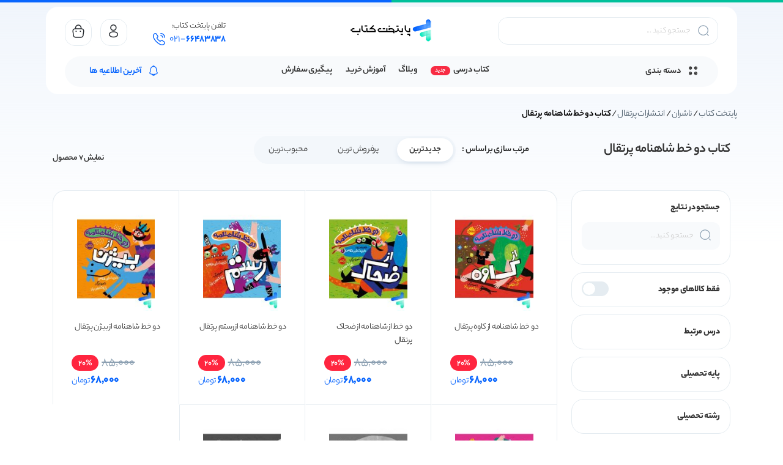

--- FILE ---
content_type: text/html; charset=UTF-8
request_url: https://www.paytakhteketab.com/product-category/publisher/%D9%BE%D8%B1%D8%AA%D9%82%D8%A7%D9%84/%D8%AF%D9%88-%D8%AE%D8%B7-%D8%B4%D8%A7%D9%87%D9%86%D8%A7%D9%85%D9%87/
body_size: 47610
content:
<!DOCTYPE html>
<html dir="rtl" lang="fa-IR" prefix="og: https://ogp.me/ns#">

<head><meta name="generator" content="WordPress 6.8.3" />

	<meta charset="UTF-8"><script>if(navigator.userAgent.match(/MSIE|Internet Explorer/i)||navigator.userAgent.match(/Trident\/7\..*?rv:11/i)){var href=document.location.href;if(!href.match(/[?&]nowprocket/)){if(href.indexOf("?")==-1){if(href.indexOf("#")==-1){document.location.href=href+"?nowprocket=1"}else{document.location.href=href.replace("#","?nowprocket=1#")}}else{if(href.indexOf("#")==-1){document.location.href=href+"&nowprocket=1"}else{document.location.href=href.replace("#","&nowprocket=1#")}}}}</script><script>(()=>{class RocketLazyLoadScripts{constructor(){this.v="2.0.4",this.userEvents=["keydown","keyup","mousedown","mouseup","mousemove","mouseover","mouseout","touchmove","touchstart","touchend","touchcancel","wheel","click","dblclick","input"],this.attributeEvents=["onblur","onclick","oncontextmenu","ondblclick","onfocus","onmousedown","onmouseenter","onmouseleave","onmousemove","onmouseout","onmouseover","onmouseup","onmousewheel","onscroll","onsubmit"]}async t(){this.i(),this.o(),/iP(ad|hone)/.test(navigator.userAgent)&&this.h(),this.u(),this.l(this),this.m(),this.k(this),this.p(this),this._(),await Promise.all([this.R(),this.L()]),this.lastBreath=Date.now(),this.S(this),this.P(),this.D(),this.O(),this.M(),await this.C(this.delayedScripts.normal),await this.C(this.delayedScripts.defer),await this.C(this.delayedScripts.async),await this.T(),await this.F(),await this.j(),await this.A(),window.dispatchEvent(new Event("rocket-allScriptsLoaded")),this.everythingLoaded=!0,this.lastTouchEnd&&await new Promise(t=>setTimeout(t,500-Date.now()+this.lastTouchEnd)),this.I(),this.H(),this.U(),this.W()}i(){this.CSPIssue=sessionStorage.getItem("rocketCSPIssue"),document.addEventListener("securitypolicyviolation",t=>{this.CSPIssue||"script-src-elem"!==t.violatedDirective||"data"!==t.blockedURI||(this.CSPIssue=!0,sessionStorage.setItem("rocketCSPIssue",!0))},{isRocket:!0})}o(){window.addEventListener("pageshow",t=>{this.persisted=t.persisted,this.realWindowLoadedFired=!0},{isRocket:!0}),window.addEventListener("pagehide",()=>{this.onFirstUserAction=null},{isRocket:!0})}h(){let t;function e(e){t=e}window.addEventListener("touchstart",e,{isRocket:!0}),window.addEventListener("touchend",function i(o){o.changedTouches[0]&&t.changedTouches[0]&&Math.abs(o.changedTouches[0].pageX-t.changedTouches[0].pageX)<10&&Math.abs(o.changedTouches[0].pageY-t.changedTouches[0].pageY)<10&&o.timeStamp-t.timeStamp<200&&(window.removeEventListener("touchstart",e,{isRocket:!0}),window.removeEventListener("touchend",i,{isRocket:!0}),"INPUT"===o.target.tagName&&"text"===o.target.type||(o.target.dispatchEvent(new TouchEvent("touchend",{target:o.target,bubbles:!0})),o.target.dispatchEvent(new MouseEvent("mouseover",{target:o.target,bubbles:!0})),o.target.dispatchEvent(new PointerEvent("click",{target:o.target,bubbles:!0,cancelable:!0,detail:1,clientX:o.changedTouches[0].clientX,clientY:o.changedTouches[0].clientY})),event.preventDefault()))},{isRocket:!0})}q(t){this.userActionTriggered||("mousemove"!==t.type||this.firstMousemoveIgnored?"keyup"===t.type||"mouseover"===t.type||"mouseout"===t.type||(this.userActionTriggered=!0,this.onFirstUserAction&&this.onFirstUserAction()):this.firstMousemoveIgnored=!0),"click"===t.type&&t.preventDefault(),t.stopPropagation(),t.stopImmediatePropagation(),"touchstart"===this.lastEvent&&"touchend"===t.type&&(this.lastTouchEnd=Date.now()),"click"===t.type&&(this.lastTouchEnd=0),this.lastEvent=t.type,t.composedPath&&t.composedPath()[0].getRootNode()instanceof ShadowRoot&&(t.rocketTarget=t.composedPath()[0]),this.savedUserEvents.push(t)}u(){this.savedUserEvents=[],this.userEventHandler=this.q.bind(this),this.userEvents.forEach(t=>window.addEventListener(t,this.userEventHandler,{passive:!1,isRocket:!0})),document.addEventListener("visibilitychange",this.userEventHandler,{isRocket:!0})}U(){this.userEvents.forEach(t=>window.removeEventListener(t,this.userEventHandler,{passive:!1,isRocket:!0})),document.removeEventListener("visibilitychange",this.userEventHandler,{isRocket:!0}),this.savedUserEvents.forEach(t=>{(t.rocketTarget||t.target).dispatchEvent(new window[t.constructor.name](t.type,t))})}m(){const t="return false",e=Array.from(this.attributeEvents,t=>"data-rocket-"+t),i="["+this.attributeEvents.join("],[")+"]",o="[data-rocket-"+this.attributeEvents.join("],[data-rocket-")+"]",s=(e,i,o)=>{o&&o!==t&&(e.setAttribute("data-rocket-"+i,o),e["rocket"+i]=new Function("event",o),e.setAttribute(i,t))};new MutationObserver(t=>{for(const n of t)"attributes"===n.type&&(n.attributeName.startsWith("data-rocket-")||this.everythingLoaded?n.attributeName.startsWith("data-rocket-")&&this.everythingLoaded&&this.N(n.target,n.attributeName.substring(12)):s(n.target,n.attributeName,n.target.getAttribute(n.attributeName))),"childList"===n.type&&n.addedNodes.forEach(t=>{if(t.nodeType===Node.ELEMENT_NODE)if(this.everythingLoaded)for(const i of[t,...t.querySelectorAll(o)])for(const t of i.getAttributeNames())e.includes(t)&&this.N(i,t.substring(12));else for(const e of[t,...t.querySelectorAll(i)])for(const t of e.getAttributeNames())this.attributeEvents.includes(t)&&s(e,t,e.getAttribute(t))})}).observe(document,{subtree:!0,childList:!0,attributeFilter:[...this.attributeEvents,...e]})}I(){this.attributeEvents.forEach(t=>{document.querySelectorAll("[data-rocket-"+t+"]").forEach(e=>{this.N(e,t)})})}N(t,e){const i=t.getAttribute("data-rocket-"+e);i&&(t.setAttribute(e,i),t.removeAttribute("data-rocket-"+e))}k(t){Object.defineProperty(HTMLElement.prototype,"onclick",{get(){return this.rocketonclick||null},set(e){this.rocketonclick=e,this.setAttribute(t.everythingLoaded?"onclick":"data-rocket-onclick","this.rocketonclick(event)")}})}S(t){function e(e,i){let o=e[i];e[i]=null,Object.defineProperty(e,i,{get:()=>o,set(s){t.everythingLoaded?o=s:e["rocket"+i]=o=s}})}e(document,"onreadystatechange"),e(window,"onload"),e(window,"onpageshow");try{Object.defineProperty(document,"readyState",{get:()=>t.rocketReadyState,set(e){t.rocketReadyState=e},configurable:!0}),document.readyState="loading"}catch(t){console.log("WPRocket DJE readyState conflict, bypassing")}}l(t){this.originalAddEventListener=EventTarget.prototype.addEventListener,this.originalRemoveEventListener=EventTarget.prototype.removeEventListener,this.savedEventListeners=[],EventTarget.prototype.addEventListener=function(e,i,o){o&&o.isRocket||!t.B(e,this)&&!t.userEvents.includes(e)||t.B(e,this)&&!t.userActionTriggered||e.startsWith("rocket-")||t.everythingLoaded?t.originalAddEventListener.call(this,e,i,o):(t.savedEventListeners.push({target:this,remove:!1,type:e,func:i,options:o}),"mouseenter"!==e&&"mouseleave"!==e||t.originalAddEventListener.call(this,e,t.savedUserEvents.push,o))},EventTarget.prototype.removeEventListener=function(e,i,o){o&&o.isRocket||!t.B(e,this)&&!t.userEvents.includes(e)||t.B(e,this)&&!t.userActionTriggered||e.startsWith("rocket-")||t.everythingLoaded?t.originalRemoveEventListener.call(this,e,i,o):t.savedEventListeners.push({target:this,remove:!0,type:e,func:i,options:o})}}J(t,e){this.savedEventListeners=this.savedEventListeners.filter(i=>{let o=i.type,s=i.target||window;return e!==o||t!==s||(this.B(o,s)&&(i.type="rocket-"+o),this.$(i),!1)})}H(){EventTarget.prototype.addEventListener=this.originalAddEventListener,EventTarget.prototype.removeEventListener=this.originalRemoveEventListener,this.savedEventListeners.forEach(t=>this.$(t))}$(t){t.remove?this.originalRemoveEventListener.call(t.target,t.type,t.func,t.options):this.originalAddEventListener.call(t.target,t.type,t.func,t.options)}p(t){let e;function i(e){return t.everythingLoaded?e:e.split(" ").map(t=>"load"===t||t.startsWith("load.")?"rocket-jquery-load":t).join(" ")}function o(o){function s(e){const s=o.fn[e];o.fn[e]=o.fn.init.prototype[e]=function(){return this[0]===window&&t.userActionTriggered&&("string"==typeof arguments[0]||arguments[0]instanceof String?arguments[0]=i(arguments[0]):"object"==typeof arguments[0]&&Object.keys(arguments[0]).forEach(t=>{const e=arguments[0][t];delete arguments[0][t],arguments[0][i(t)]=e})),s.apply(this,arguments),this}}if(o&&o.fn&&!t.allJQueries.includes(o)){const e={DOMContentLoaded:[],"rocket-DOMContentLoaded":[]};for(const t in e)document.addEventListener(t,()=>{e[t].forEach(t=>t())},{isRocket:!0});o.fn.ready=o.fn.init.prototype.ready=function(i){function s(){parseInt(o.fn.jquery)>2?setTimeout(()=>i.bind(document)(o)):i.bind(document)(o)}return"function"==typeof i&&(t.realDomReadyFired?!t.userActionTriggered||t.fauxDomReadyFired?s():e["rocket-DOMContentLoaded"].push(s):e.DOMContentLoaded.push(s)),o([])},s("on"),s("one"),s("off"),t.allJQueries.push(o)}e=o}t.allJQueries=[],o(window.jQuery),Object.defineProperty(window,"jQuery",{get:()=>e,set(t){o(t)}})}P(){const t=new Map;document.write=document.writeln=function(e){const i=document.currentScript,o=document.createRange(),s=i.parentElement;let n=t.get(i);void 0===n&&(n=i.nextSibling,t.set(i,n));const c=document.createDocumentFragment();o.setStart(c,0),c.appendChild(o.createContextualFragment(e)),s.insertBefore(c,n)}}async R(){return new Promise(t=>{this.userActionTriggered?t():this.onFirstUserAction=t})}async L(){return new Promise(t=>{document.addEventListener("DOMContentLoaded",()=>{this.realDomReadyFired=!0,t()},{isRocket:!0})})}async j(){return this.realWindowLoadedFired?Promise.resolve():new Promise(t=>{window.addEventListener("load",t,{isRocket:!0})})}M(){this.pendingScripts=[];this.scriptsMutationObserver=new MutationObserver(t=>{for(const e of t)e.addedNodes.forEach(t=>{"SCRIPT"!==t.tagName||t.noModule||t.isWPRocket||this.pendingScripts.push({script:t,promise:new Promise(e=>{const i=()=>{const i=this.pendingScripts.findIndex(e=>e.script===t);i>=0&&this.pendingScripts.splice(i,1),e()};t.addEventListener("load",i,{isRocket:!0}),t.addEventListener("error",i,{isRocket:!0}),setTimeout(i,1e3)})})})}),this.scriptsMutationObserver.observe(document,{childList:!0,subtree:!0})}async F(){await this.X(),this.pendingScripts.length?(await this.pendingScripts[0].promise,await this.F()):this.scriptsMutationObserver.disconnect()}D(){this.delayedScripts={normal:[],async:[],defer:[]},document.querySelectorAll("script[type$=rocketlazyloadscript]").forEach(t=>{t.hasAttribute("data-rocket-src")?t.hasAttribute("async")&&!1!==t.async?this.delayedScripts.async.push(t):t.hasAttribute("defer")&&!1!==t.defer||"module"===t.getAttribute("data-rocket-type")?this.delayedScripts.defer.push(t):this.delayedScripts.normal.push(t):this.delayedScripts.normal.push(t)})}async _(){await this.L();let t=[];document.querySelectorAll("script[type$=rocketlazyloadscript][data-rocket-src]").forEach(e=>{let i=e.getAttribute("data-rocket-src");if(i&&!i.startsWith("data:")){i.startsWith("//")&&(i=location.protocol+i);try{const o=new URL(i).origin;o!==location.origin&&t.push({src:o,crossOrigin:e.crossOrigin||"module"===e.getAttribute("data-rocket-type")})}catch(t){}}}),t=[...new Map(t.map(t=>[JSON.stringify(t),t])).values()],this.Y(t,"preconnect")}async G(t){if(await this.K(),!0!==t.noModule||!("noModule"in HTMLScriptElement.prototype))return new Promise(e=>{let i;function o(){(i||t).setAttribute("data-rocket-status","executed"),e()}try{if(navigator.userAgent.includes("Firefox/")||""===navigator.vendor||this.CSPIssue)i=document.createElement("script"),[...t.attributes].forEach(t=>{let e=t.nodeName;"type"!==e&&("data-rocket-type"===e&&(e="type"),"data-rocket-src"===e&&(e="src"),i.setAttribute(e,t.nodeValue))}),t.text&&(i.text=t.text),t.nonce&&(i.nonce=t.nonce),i.hasAttribute("src")?(i.addEventListener("load",o,{isRocket:!0}),i.addEventListener("error",()=>{i.setAttribute("data-rocket-status","failed-network"),e()},{isRocket:!0}),setTimeout(()=>{i.isConnected||e()},1)):(i.text=t.text,o()),i.isWPRocket=!0,t.parentNode.replaceChild(i,t);else{const i=t.getAttribute("data-rocket-type"),s=t.getAttribute("data-rocket-src");i?(t.type=i,t.removeAttribute("data-rocket-type")):t.removeAttribute("type"),t.addEventListener("load",o,{isRocket:!0}),t.addEventListener("error",i=>{this.CSPIssue&&i.target.src.startsWith("data:")?(console.log("WPRocket: CSP fallback activated"),t.removeAttribute("src"),this.G(t).then(e)):(t.setAttribute("data-rocket-status","failed-network"),e())},{isRocket:!0}),s?(t.fetchPriority="high",t.removeAttribute("data-rocket-src"),t.src=s):t.src="data:text/javascript;base64,"+window.btoa(unescape(encodeURIComponent(t.text)))}}catch(i){t.setAttribute("data-rocket-status","failed-transform"),e()}});t.setAttribute("data-rocket-status","skipped")}async C(t){const e=t.shift();return e?(e.isConnected&&await this.G(e),this.C(t)):Promise.resolve()}O(){this.Y([...this.delayedScripts.normal,...this.delayedScripts.defer,...this.delayedScripts.async],"preload")}Y(t,e){this.trash=this.trash||[];let i=!0;var o=document.createDocumentFragment();t.forEach(t=>{const s=t.getAttribute&&t.getAttribute("data-rocket-src")||t.src;if(s&&!s.startsWith("data:")){const n=document.createElement("link");n.href=s,n.rel=e,"preconnect"!==e&&(n.as="script",n.fetchPriority=i?"high":"low"),t.getAttribute&&"module"===t.getAttribute("data-rocket-type")&&(n.crossOrigin=!0),t.crossOrigin&&(n.crossOrigin=t.crossOrigin),t.integrity&&(n.integrity=t.integrity),t.nonce&&(n.nonce=t.nonce),o.appendChild(n),this.trash.push(n),i=!1}}),document.head.appendChild(o)}W(){this.trash.forEach(t=>t.remove())}async T(){try{document.readyState="interactive"}catch(t){}this.fauxDomReadyFired=!0;try{await this.K(),this.J(document,"readystatechange"),document.dispatchEvent(new Event("rocket-readystatechange")),await this.K(),document.rocketonreadystatechange&&document.rocketonreadystatechange(),await this.K(),this.J(document,"DOMContentLoaded"),document.dispatchEvent(new Event("rocket-DOMContentLoaded")),await this.K(),this.J(window,"DOMContentLoaded"),window.dispatchEvent(new Event("rocket-DOMContentLoaded"))}catch(t){console.error(t)}}async A(){try{document.readyState="complete"}catch(t){}try{await this.K(),this.J(document,"readystatechange"),document.dispatchEvent(new Event("rocket-readystatechange")),await this.K(),document.rocketonreadystatechange&&document.rocketonreadystatechange(),await this.K(),this.J(window,"load"),window.dispatchEvent(new Event("rocket-load")),await this.K(),window.rocketonload&&window.rocketonload(),await this.K(),this.allJQueries.forEach(t=>t(window).trigger("rocket-jquery-load")),await this.K(),this.J(window,"pageshow");const t=new Event("rocket-pageshow");t.persisted=this.persisted,window.dispatchEvent(t),await this.K(),window.rocketonpageshow&&window.rocketonpageshow({persisted:this.persisted})}catch(t){console.error(t)}}async K(){Date.now()-this.lastBreath>45&&(await this.X(),this.lastBreath=Date.now())}async X(){return document.hidden?new Promise(t=>setTimeout(t)):new Promise(t=>requestAnimationFrame(t))}B(t,e){return e===document&&"readystatechange"===t||(e===document&&"DOMContentLoaded"===t||(e===window&&"DOMContentLoaded"===t||(e===window&&"load"===t||e===window&&"pageshow"===t)))}static run(){(new RocketLazyLoadScripts).t()}}RocketLazyLoadScripts.run()})();</script>
    	<style>img:is([sizes="auto" i], [sizes^="auto," i]) { contain-intrinsic-size: 3000px 1500px }</style>
	
<!-- بهینه‌سازی موتور جستجو توسط Rank Math PRO - https://rankmath.com/ -->
<title>کتاب دو خط شاهنامه پرتقال - پایتخت کتاب</title>
<meta name="description" content="خرید کتاب های کتاب دو خط شاهنامه پرتقال با تخفیف ویژه | لیست قیمت و خرید کتاب های کمک درسی ناشران کمک آموزشی معتبر✔️ارسال فوری✔️پشتیبانی فوق سریع"/>
<meta name="robots" content="follow, index, max-snippet:-1, max-video-preview:-1, max-image-preview:large"/>
<link rel="canonical" href="https://www.paytakhteketab.com/product-category/publisher/%d9%be%d8%b1%d8%aa%d9%82%d8%a7%d9%84/%d8%af%d9%88-%d8%ae%d8%b7-%d8%b4%d8%a7%d9%87%d9%86%d8%a7%d9%85%d9%87/" />
<meta property="og:locale" content="fa_IR" />
<meta property="og:type" content="article" />
<meta property="og:title" content="کتاب دو خط شاهنامه پرتقال - پایتخت کتاب" />
<meta property="og:description" content="خرید کتاب های کتاب دو خط شاهنامه پرتقال با تخفیف ویژه | لیست قیمت و خرید کتاب های کمک درسی ناشران کمک آموزشی معتبر✔️ارسال فوری✔️پشتیبانی فوق سریع" />
<meta property="og:url" content="https://www.paytakhteketab.com/product-category/publisher/%d9%be%d8%b1%d8%aa%d9%82%d8%a7%d9%84/%d8%af%d9%88-%d8%ae%d8%b7-%d8%b4%d8%a7%d9%87%d9%86%d8%a7%d9%85%d9%87/" />
<meta property="og:site_name" content="پایتخت کتاب" />
<meta property="article:publisher" content="https://www.facebook.com/paytakhte.ketab.5" />
<meta name="twitter:card" content="summary_large_image" />
<meta name="twitter:title" content="کتاب دو خط شاهنامه پرتقال - پایتخت کتاب" />
<meta name="twitter:description" content="خرید کتاب های کتاب دو خط شاهنامه پرتقال با تخفیف ویژه | لیست قیمت و خرید کتاب های کمک درسی ناشران کمک آموزشی معتبر✔️ارسال فوری✔️پشتیبانی فوق سریع" />
<meta name="twitter:site" content="@paytakhte_ketab" />
<meta name="twitter:label1" content="محصولات" />
<meta name="twitter:data1" content="7" />
<!-- /افزونه سئو ورپرس Rank Math -->


<link rel="alternate" type="application/rss+xml" title="خوراک پایتخت کتاب &raquo; کتاب دو خط شاهنامه پرتقال دسته" href="https://www.paytakhteketab.com/product-category/publisher/%d9%be%d8%b1%d8%aa%d9%82%d8%a7%d9%84/%d8%af%d9%88-%d8%ae%d8%b7-%d8%b4%d8%a7%d9%87%d9%86%d8%a7%d9%85%d9%87/feed/" />
<link data-minify="1" rel='stylesheet' id='dashicons-css' href='https://www.paytakhteketab.com/wp-content/cache/min/1/wp-includes/css/dashicons.min.css?ver=1762760763' type='text/css' media='all' />
<style id='wp-emoji-styles-inline-css' type='text/css'>

	img.wp-smiley, img.emoji {
		display: inline !important;
		border: none !important;
		box-shadow: none !important;
		height: 1em !important;
		width: 1em !important;
		margin: 0 0.07em !important;
		vertical-align: -0.1em !important;
		background: none !important;
		padding: 0 !important;
	}
</style>
<link rel='stylesheet' id='wp-block-library-rtl-css' href='https://www.paytakhteketab.com/wp-includes/css/dist/block-library/style-rtl.min.css?ver=6.8.3' type='text/css' media='all' />
<style id='classic-theme-styles-inline-css' type='text/css'>
/*! This file is auto-generated */
.wp-block-button__link{color:#fff;background-color:#32373c;border-radius:9999px;box-shadow:none;text-decoration:none;padding:calc(.667em + 2px) calc(1.333em + 2px);font-size:1.125em}.wp-block-file__button{background:#32373c;color:#fff;text-decoration:none}
</style>
<style id='global-styles-inline-css' type='text/css'>
:root{--wp--preset--aspect-ratio--square: 1;--wp--preset--aspect-ratio--4-3: 4/3;--wp--preset--aspect-ratio--3-4: 3/4;--wp--preset--aspect-ratio--3-2: 3/2;--wp--preset--aspect-ratio--2-3: 2/3;--wp--preset--aspect-ratio--16-9: 16/9;--wp--preset--aspect-ratio--9-16: 9/16;--wp--preset--color--black: #000000;--wp--preset--color--cyan-bluish-gray: #abb8c3;--wp--preset--color--white: #ffffff;--wp--preset--color--pale-pink: #f78da7;--wp--preset--color--vivid-red: #cf2e2e;--wp--preset--color--luminous-vivid-orange: #ff6900;--wp--preset--color--luminous-vivid-amber: #fcb900;--wp--preset--color--light-green-cyan: #7bdcb5;--wp--preset--color--vivid-green-cyan: #00d084;--wp--preset--color--pale-cyan-blue: #8ed1fc;--wp--preset--color--vivid-cyan-blue: #0693e3;--wp--preset--color--vivid-purple: #9b51e0;--wp--preset--gradient--vivid-cyan-blue-to-vivid-purple: linear-gradient(135deg,rgba(6,147,227,1) 0%,rgb(155,81,224) 100%);--wp--preset--gradient--light-green-cyan-to-vivid-green-cyan: linear-gradient(135deg,rgb(122,220,180) 0%,rgb(0,208,130) 100%);--wp--preset--gradient--luminous-vivid-amber-to-luminous-vivid-orange: linear-gradient(135deg,rgba(252,185,0,1) 0%,rgba(255,105,0,1) 100%);--wp--preset--gradient--luminous-vivid-orange-to-vivid-red: linear-gradient(135deg,rgba(255,105,0,1) 0%,rgb(207,46,46) 100%);--wp--preset--gradient--very-light-gray-to-cyan-bluish-gray: linear-gradient(135deg,rgb(238,238,238) 0%,rgb(169,184,195) 100%);--wp--preset--gradient--cool-to-warm-spectrum: linear-gradient(135deg,rgb(74,234,220) 0%,rgb(151,120,209) 20%,rgb(207,42,186) 40%,rgb(238,44,130) 60%,rgb(251,105,98) 80%,rgb(254,248,76) 100%);--wp--preset--gradient--blush-light-purple: linear-gradient(135deg,rgb(255,206,236) 0%,rgb(152,150,240) 100%);--wp--preset--gradient--blush-bordeaux: linear-gradient(135deg,rgb(254,205,165) 0%,rgb(254,45,45) 50%,rgb(107,0,62) 100%);--wp--preset--gradient--luminous-dusk: linear-gradient(135deg,rgb(255,203,112) 0%,rgb(199,81,192) 50%,rgb(65,88,208) 100%);--wp--preset--gradient--pale-ocean: linear-gradient(135deg,rgb(255,245,203) 0%,rgb(182,227,212) 50%,rgb(51,167,181) 100%);--wp--preset--gradient--electric-grass: linear-gradient(135deg,rgb(202,248,128) 0%,rgb(113,206,126) 100%);--wp--preset--gradient--midnight: linear-gradient(135deg,rgb(2,3,129) 0%,rgb(40,116,252) 100%);--wp--preset--font-size--small: 13px;--wp--preset--font-size--medium: 20px;--wp--preset--font-size--large: 36px;--wp--preset--font-size--x-large: 42px;--wp--preset--spacing--20: 0.44rem;--wp--preset--spacing--30: 0.67rem;--wp--preset--spacing--40: 1rem;--wp--preset--spacing--50: 1.5rem;--wp--preset--spacing--60: 2.25rem;--wp--preset--spacing--70: 3.38rem;--wp--preset--spacing--80: 5.06rem;--wp--preset--shadow--natural: 6px 6px 9px rgba(0, 0, 0, 0.2);--wp--preset--shadow--deep: 12px 12px 50px rgba(0, 0, 0, 0.4);--wp--preset--shadow--sharp: 6px 6px 0px rgba(0, 0, 0, 0.2);--wp--preset--shadow--outlined: 6px 6px 0px -3px rgba(255, 255, 255, 1), 6px 6px rgba(0, 0, 0, 1);--wp--preset--shadow--crisp: 6px 6px 0px rgba(0, 0, 0, 1);}:where(.is-layout-flex){gap: 0.5em;}:where(.is-layout-grid){gap: 0.5em;}body .is-layout-flex{display: flex;}.is-layout-flex{flex-wrap: wrap;align-items: center;}.is-layout-flex > :is(*, div){margin: 0;}body .is-layout-grid{display: grid;}.is-layout-grid > :is(*, div){margin: 0;}:where(.wp-block-columns.is-layout-flex){gap: 2em;}:where(.wp-block-columns.is-layout-grid){gap: 2em;}:where(.wp-block-post-template.is-layout-flex){gap: 1.25em;}:where(.wp-block-post-template.is-layout-grid){gap: 1.25em;}.has-black-color{color: var(--wp--preset--color--black) !important;}.has-cyan-bluish-gray-color{color: var(--wp--preset--color--cyan-bluish-gray) !important;}.has-white-color{color: var(--wp--preset--color--white) !important;}.has-pale-pink-color{color: var(--wp--preset--color--pale-pink) !important;}.has-vivid-red-color{color: var(--wp--preset--color--vivid-red) !important;}.has-luminous-vivid-orange-color{color: var(--wp--preset--color--luminous-vivid-orange) !important;}.has-luminous-vivid-amber-color{color: var(--wp--preset--color--luminous-vivid-amber) !important;}.has-light-green-cyan-color{color: var(--wp--preset--color--light-green-cyan) !important;}.has-vivid-green-cyan-color{color: var(--wp--preset--color--vivid-green-cyan) !important;}.has-pale-cyan-blue-color{color: var(--wp--preset--color--pale-cyan-blue) !important;}.has-vivid-cyan-blue-color{color: var(--wp--preset--color--vivid-cyan-blue) !important;}.has-vivid-purple-color{color: var(--wp--preset--color--vivid-purple) !important;}.has-black-background-color{background-color: var(--wp--preset--color--black) !important;}.has-cyan-bluish-gray-background-color{background-color: var(--wp--preset--color--cyan-bluish-gray) !important;}.has-white-background-color{background-color: var(--wp--preset--color--white) !important;}.has-pale-pink-background-color{background-color: var(--wp--preset--color--pale-pink) !important;}.has-vivid-red-background-color{background-color: var(--wp--preset--color--vivid-red) !important;}.has-luminous-vivid-orange-background-color{background-color: var(--wp--preset--color--luminous-vivid-orange) !important;}.has-luminous-vivid-amber-background-color{background-color: var(--wp--preset--color--luminous-vivid-amber) !important;}.has-light-green-cyan-background-color{background-color: var(--wp--preset--color--light-green-cyan) !important;}.has-vivid-green-cyan-background-color{background-color: var(--wp--preset--color--vivid-green-cyan) !important;}.has-pale-cyan-blue-background-color{background-color: var(--wp--preset--color--pale-cyan-blue) !important;}.has-vivid-cyan-blue-background-color{background-color: var(--wp--preset--color--vivid-cyan-blue) !important;}.has-vivid-purple-background-color{background-color: var(--wp--preset--color--vivid-purple) !important;}.has-black-border-color{border-color: var(--wp--preset--color--black) !important;}.has-cyan-bluish-gray-border-color{border-color: var(--wp--preset--color--cyan-bluish-gray) !important;}.has-white-border-color{border-color: var(--wp--preset--color--white) !important;}.has-pale-pink-border-color{border-color: var(--wp--preset--color--pale-pink) !important;}.has-vivid-red-border-color{border-color: var(--wp--preset--color--vivid-red) !important;}.has-luminous-vivid-orange-border-color{border-color: var(--wp--preset--color--luminous-vivid-orange) !important;}.has-luminous-vivid-amber-border-color{border-color: var(--wp--preset--color--luminous-vivid-amber) !important;}.has-light-green-cyan-border-color{border-color: var(--wp--preset--color--light-green-cyan) !important;}.has-vivid-green-cyan-border-color{border-color: var(--wp--preset--color--vivid-green-cyan) !important;}.has-pale-cyan-blue-border-color{border-color: var(--wp--preset--color--pale-cyan-blue) !important;}.has-vivid-cyan-blue-border-color{border-color: var(--wp--preset--color--vivid-cyan-blue) !important;}.has-vivid-purple-border-color{border-color: var(--wp--preset--color--vivid-purple) !important;}.has-vivid-cyan-blue-to-vivid-purple-gradient-background{background: var(--wp--preset--gradient--vivid-cyan-blue-to-vivid-purple) !important;}.has-light-green-cyan-to-vivid-green-cyan-gradient-background{background: var(--wp--preset--gradient--light-green-cyan-to-vivid-green-cyan) !important;}.has-luminous-vivid-amber-to-luminous-vivid-orange-gradient-background{background: var(--wp--preset--gradient--luminous-vivid-amber-to-luminous-vivid-orange) !important;}.has-luminous-vivid-orange-to-vivid-red-gradient-background{background: var(--wp--preset--gradient--luminous-vivid-orange-to-vivid-red) !important;}.has-very-light-gray-to-cyan-bluish-gray-gradient-background{background: var(--wp--preset--gradient--very-light-gray-to-cyan-bluish-gray) !important;}.has-cool-to-warm-spectrum-gradient-background{background: var(--wp--preset--gradient--cool-to-warm-spectrum) !important;}.has-blush-light-purple-gradient-background{background: var(--wp--preset--gradient--blush-light-purple) !important;}.has-blush-bordeaux-gradient-background{background: var(--wp--preset--gradient--blush-bordeaux) !important;}.has-luminous-dusk-gradient-background{background: var(--wp--preset--gradient--luminous-dusk) !important;}.has-pale-ocean-gradient-background{background: var(--wp--preset--gradient--pale-ocean) !important;}.has-electric-grass-gradient-background{background: var(--wp--preset--gradient--electric-grass) !important;}.has-midnight-gradient-background{background: var(--wp--preset--gradient--midnight) !important;}.has-small-font-size{font-size: var(--wp--preset--font-size--small) !important;}.has-medium-font-size{font-size: var(--wp--preset--font-size--medium) !important;}.has-large-font-size{font-size: var(--wp--preset--font-size--large) !important;}.has-x-large-font-size{font-size: var(--wp--preset--font-size--x-large) !important;}
:where(.wp-block-post-template.is-layout-flex){gap: 1.25em;}:where(.wp-block-post-template.is-layout-grid){gap: 1.25em;}
:where(.wp-block-columns.is-layout-flex){gap: 2em;}:where(.wp-block-columns.is-layout-grid){gap: 2em;}
:root :where(.wp-block-pullquote){font-size: 1.5em;line-height: 1.6;}
</style>
<link data-minify="1" rel='stylesheet' id='woocommerce-layout-rtl-css' href='https://www.paytakhteketab.com/wp-content/cache/min/1/wp-content/plugins/woocommerce/assets/css/woocommerce-layout-rtl.css?ver=1762760763' type='text/css' media='all' />
<link data-minify="1" rel='stylesheet' id='woocommerce-smallscreen-rtl-css' href='https://www.paytakhteketab.com/wp-content/cache/min/1/wp-content/plugins/woocommerce/assets/css/woocommerce-smallscreen-rtl.css?ver=1762760763' type='text/css' media='only screen and (max-width: 768px)' />
<link data-minify="1" rel='stylesheet' id='woocommerce-general-rtl-css' href='https://www.paytakhteketab.com/wp-content/cache/background-css/1/www.paytakhteketab.com/wp-content/cache/min/1/wp-content/plugins/woocommerce/assets/css/woocommerce-rtl.css?ver=1762760763&wpr_t=1762860478' type='text/css' media='all' />
<style id='woocommerce-inline-inline-css' type='text/css'>
.woocommerce form .form-row .required { visibility: visible; }
</style>
<link rel='stylesheet' id='wcct_public_css-css' href='https://www.paytakhteketab.com/wp-content/plugins/finale-woocommerce-sales-countdown-timer-discount/assets/css/wcct_combined.min.css?ver=2.20.0' type='text/css' media='all' />
<link data-minify="1" rel='stylesheet' id='brands-styles-css' href='https://www.paytakhteketab.com/wp-content/cache/min/1/wp-content/plugins/woocommerce/assets/css/brands.css?ver=1762760763' type='text/css' media='all' />
<link rel='stylesheet' id='materialize-css' href='https://www.paytakhteketab.com/wp-content/themes/theme-paytakhteketab/static/inc/css/materialize.min.css?ver=6.8.3' type='text/css' media='all' />
<link data-minify="1" rel='stylesheet' id='mmenu-css' href='https://www.paytakhteketab.com/wp-content/cache/min/1/wp-content/themes/theme-paytakhteketab/static/inc/css/mmenu-light.css?ver=1762760763' type='text/css' media='all' />
<link data-minify="1" rel='stylesheet' id='style-css' href='https://www.paytakhteketab.com/wp-content/cache/background-css/1/www.paytakhteketab.com/wp-content/cache/min/1/wp-content/themes/theme-paytakhteketab/static/style.css?ver=1762760763&wpr_t=1762860478' type='text/css' media='all' />
<link rel='stylesheet' id='scroll-css' href='https://www.paytakhteketab.com/wp-content/themes/theme-paytakhteketab/static/inc/css/scrollbox.min.css?ver=6.8.3' type='text/css' media='all' />
<link data-minify="1" rel='stylesheet' id='swiper-css' href='https://www.paytakhteketab.com/wp-content/cache/min/1/wp-content/themes/theme-paytakhteketab/static/inc/css/swiper-bundle.min.css?ver=1762760763' type='text/css' media='all' />
<script type="rocketlazyloadscript" data-rocket-src="https://www.paytakhteketab.com/wp-includes/js/jquery/jquery.min.js?ver=3.7.1" id="jquery-core-js" data-rocket-defer defer></script>
<script type="rocketlazyloadscript" data-rocket-src="https://www.paytakhteketab.com/wp-includes/js/jquery/jquery-migrate.min.js?ver=3.4.1" id="jquery-migrate-js" data-rocket-defer defer></script>
<script type="rocketlazyloadscript" data-rocket-src="https://www.paytakhteketab.com/wp-content/plugins/woocommerce/assets/js/jquery-blockui/jquery.blockUI.min.js?ver=2.7.0-wc.10.3.3" id="wc-jquery-blockui-js" defer="defer" data-wp-strategy="defer"></script>
<script type="text/javascript" id="wc-add-to-cart-js-extra">
/* <![CDATA[ */
var wc_add_to_cart_params = {"ajax_url":"\/wp-admin\/admin-ajax.php","wc_ajax_url":"\/?wc-ajax=%%endpoint%%","i18n_view_cart":"\u0645\u0634\u0627\u0647\u062f\u0647 \u0633\u0628\u062f \u062e\u0631\u06cc\u062f","cart_url":"https:\/\/www.paytakhteketab.com\/cart\/","is_cart":"","cart_redirect_after_add":"no"};
/* ]]> */
</script>
<script type="rocketlazyloadscript" data-rocket-src="https://www.paytakhteketab.com/wp-content/plugins/woocommerce/assets/js/frontend/add-to-cart.min.js?ver=10.3.3" id="wc-add-to-cart-js" defer="defer" data-wp-strategy="defer"></script>
<script type="rocketlazyloadscript" data-rocket-src="https://www.paytakhteketab.com/wp-content/plugins/woocommerce/assets/js/js-cookie/js.cookie.min.js?ver=2.1.4-wc.10.3.3" id="wc-js-cookie-js" defer="defer" data-wp-strategy="defer"></script>
<script type="text/javascript" id="woocommerce-js-extra">
/* <![CDATA[ */
var woocommerce_params = {"ajax_url":"\/wp-admin\/admin-ajax.php","wc_ajax_url":"\/?wc-ajax=%%endpoint%%","i18n_password_show":"\u0646\u0645\u0627\u06cc\u0634 \u0631\u0645\u0632\u0639\u0628\u0648\u0631","i18n_password_hide":"Hide password"};
/* ]]> */
</script>
<script type="rocketlazyloadscript" data-rocket-src="https://www.paytakhteketab.com/wp-content/plugins/woocommerce/assets/js/frontend/woocommerce.min.js?ver=10.3.3" id="woocommerce-js" defer="defer" data-wp-strategy="defer"></script>
<link rel="https://api.w.org/" href="https://www.paytakhteketab.com/wp-json/" /><link rel="alternate" title="JSON" type="application/json" href="https://www.paytakhteketab.com/wp-json/wp/v2/product_cat/19" /><link rel="EditURI" type="application/rsd+xml" title="RSD" href="https://www.paytakhteketab.com/xmlrpc.php?rsd" />


	<meta name="viewport" content="width=device-width, initial-scale=1, user-scalable = yes">

	<meta name="MobileOptimized" content="width" />

	<meta name="HandheldFriendly" content="true" />

	<meta name="mobile-web-app-capable" content="yes" />

	<meta name="theme-color" content="#0865fe">

	<link rel="profile" href="http://gmpg.org/xfn/11">

		<noscript><style>.woocommerce-product-gallery{ opacity: 1 !important; }</style></noscript>
	<noscript><meta http-equiv="refresh" content="0;url=https://www.paytakhteketab.com/product-category/publisher/%D9%BE%D8%B1%D8%AA%D9%82%D8%A7%D9%84/%D8%AF%D9%88-%D8%AE%D8%B7-%D8%B4%D8%A7%D9%87%D9%86%D8%A7%D9%85%D9%87/?all_products=1"></noscript><link rel="icon" href="https://www.paytakhteketab.com/wp-content/uploads/2021/02/cropped-fav-p-payy-min.png" sizes="32x32" />
<link rel="icon" href="https://www.paytakhteketab.com/wp-content/uploads/2021/02/cropped-fav-p-payy-min.png" sizes="192x192" />
<link rel="apple-touch-icon" href="https://www.paytakhteketab.com/wp-content/uploads/2021/02/cropped-fav-p-payy-min.png" />
<meta name="msapplication-TileImage" content="https://www.paytakhteketab.com/wp-content/uploads/2021/02/cropped-fav-p-payy-min.png" />
<noscript><style id="rocket-lazyload-nojs-css">.rll-youtube-player, [data-lazy-src]{display:none !important;}</style></noscript>    

    <!-- Google Tag Manager -->
    <script type="rocketlazyloadscript">
        (function(w,d,s,l,i){
            w[l]=w[l]||[];
            w[l].push({'gtm.start': new Date().getTime(),event:'gtm.js'});
            var f=d.getElementsByTagName(s)[0],
            j=d.createElement(s),dl=l!='dataLayer'?'&l='+l:'';
            j.async=true;
            j.src='https://www.googletagmanager.com/gtm.js?id='+i+dl;
            f.parentNode.insertBefore(j,f);
        })(window,document,'script','dataLayer','GTM-N6CX4RS');
    </script>
    <!-- End Google Tag Manager -->

<style id="wpr-lazyload-bg-container"></style><style id="wpr-lazyload-bg-exclusion">.landing__hiro{--wpr-bg-bf92d549-cfc6-4444-9674-4570618254ef: url('https://www.paytakhteketab.com/wp-content/themes/theme-paytakhteketab/assets/images/background/bg-hiro.png');}</style>
<noscript>
<style id="wpr-lazyload-bg-nostyle">.woocommerce .blockUI.blockOverlay::before{--wpr-bg-864e6b1b-4308-48e0-813f-5098624f40aa: url('https://www.paytakhteketab.com/wp-content/plugins/woocommerce/assets/images/icons/loader.svg');}.woocommerce .loader::before{--wpr-bg-f8849d6b-f6c3-482e-b104-6e31fa9e779e: url('https://www.paytakhteketab.com/wp-content/plugins/woocommerce/assets/images/icons/loader.svg');}#add_payment_method #payment div.payment_box .wc-credit-card-form-card-cvc.visa,#add_payment_method #payment div.payment_box .wc-credit-card-form-card-expiry.visa,#add_payment_method #payment div.payment_box .wc-credit-card-form-card-number.visa,.woocommerce-cart #payment div.payment_box .wc-credit-card-form-card-cvc.visa,.woocommerce-cart #payment div.payment_box .wc-credit-card-form-card-expiry.visa,.woocommerce-cart #payment div.payment_box .wc-credit-card-form-card-number.visa,.woocommerce-checkout #payment div.payment_box .wc-credit-card-form-card-cvc.visa,.woocommerce-checkout #payment div.payment_box .wc-credit-card-form-card-expiry.visa,.woocommerce-checkout #payment div.payment_box .wc-credit-card-form-card-number.visa{--wpr-bg-fed909b1-f7c2-426a-b881-0a111cbeab74: url('https://www.paytakhteketab.com/wp-content/plugins/woocommerce/assets/images/icons/credit-cards/visa.svg');}#add_payment_method #payment div.payment_box .wc-credit-card-form-card-cvc.mastercard,#add_payment_method #payment div.payment_box .wc-credit-card-form-card-expiry.mastercard,#add_payment_method #payment div.payment_box .wc-credit-card-form-card-number.mastercard,.woocommerce-cart #payment div.payment_box .wc-credit-card-form-card-cvc.mastercard,.woocommerce-cart #payment div.payment_box .wc-credit-card-form-card-expiry.mastercard,.woocommerce-cart #payment div.payment_box .wc-credit-card-form-card-number.mastercard,.woocommerce-checkout #payment div.payment_box .wc-credit-card-form-card-cvc.mastercard,.woocommerce-checkout #payment div.payment_box .wc-credit-card-form-card-expiry.mastercard,.woocommerce-checkout #payment div.payment_box .wc-credit-card-form-card-number.mastercard{--wpr-bg-79e2a133-7951-4e98-b1f9-7ef58befea38: url('https://www.paytakhteketab.com/wp-content/plugins/woocommerce/assets/images/icons/credit-cards/mastercard.svg');}#add_payment_method #payment div.payment_box .wc-credit-card-form-card-cvc.laser,#add_payment_method #payment div.payment_box .wc-credit-card-form-card-expiry.laser,#add_payment_method #payment div.payment_box .wc-credit-card-form-card-number.laser,.woocommerce-cart #payment div.payment_box .wc-credit-card-form-card-cvc.laser,.woocommerce-cart #payment div.payment_box .wc-credit-card-form-card-expiry.laser,.woocommerce-cart #payment div.payment_box .wc-credit-card-form-card-number.laser,.woocommerce-checkout #payment div.payment_box .wc-credit-card-form-card-cvc.laser,.woocommerce-checkout #payment div.payment_box .wc-credit-card-form-card-expiry.laser,.woocommerce-checkout #payment div.payment_box .wc-credit-card-form-card-number.laser{--wpr-bg-eeac330a-0e67-4819-9a52-b46c0fc4fbea: url('https://www.paytakhteketab.com/wp-content/plugins/woocommerce/assets/images/icons/credit-cards/laser.svg');}#add_payment_method #payment div.payment_box .wc-credit-card-form-card-cvc.dinersclub,#add_payment_method #payment div.payment_box .wc-credit-card-form-card-expiry.dinersclub,#add_payment_method #payment div.payment_box .wc-credit-card-form-card-number.dinersclub,.woocommerce-cart #payment div.payment_box .wc-credit-card-form-card-cvc.dinersclub,.woocommerce-cart #payment div.payment_box .wc-credit-card-form-card-expiry.dinersclub,.woocommerce-cart #payment div.payment_box .wc-credit-card-form-card-number.dinersclub,.woocommerce-checkout #payment div.payment_box .wc-credit-card-form-card-cvc.dinersclub,.woocommerce-checkout #payment div.payment_box .wc-credit-card-form-card-expiry.dinersclub,.woocommerce-checkout #payment div.payment_box .wc-credit-card-form-card-number.dinersclub{--wpr-bg-f63038ef-27af-4a87-8ceb-724c2b48b526: url('https://www.paytakhteketab.com/wp-content/plugins/woocommerce/assets/images/icons/credit-cards/diners.svg');}#add_payment_method #payment div.payment_box .wc-credit-card-form-card-cvc.maestro,#add_payment_method #payment div.payment_box .wc-credit-card-form-card-expiry.maestro,#add_payment_method #payment div.payment_box .wc-credit-card-form-card-number.maestro,.woocommerce-cart #payment div.payment_box .wc-credit-card-form-card-cvc.maestro,.woocommerce-cart #payment div.payment_box .wc-credit-card-form-card-expiry.maestro,.woocommerce-cart #payment div.payment_box .wc-credit-card-form-card-number.maestro,.woocommerce-checkout #payment div.payment_box .wc-credit-card-form-card-cvc.maestro,.woocommerce-checkout #payment div.payment_box .wc-credit-card-form-card-expiry.maestro,.woocommerce-checkout #payment div.payment_box .wc-credit-card-form-card-number.maestro{--wpr-bg-6d2852b9-0822-4c5e-8357-d1416cfdb6f4: url('https://www.paytakhteketab.com/wp-content/plugins/woocommerce/assets/images/icons/credit-cards/maestro.svg');}#add_payment_method #payment div.payment_box .wc-credit-card-form-card-cvc.jcb,#add_payment_method #payment div.payment_box .wc-credit-card-form-card-expiry.jcb,#add_payment_method #payment div.payment_box .wc-credit-card-form-card-number.jcb,.woocommerce-cart #payment div.payment_box .wc-credit-card-form-card-cvc.jcb,.woocommerce-cart #payment div.payment_box .wc-credit-card-form-card-expiry.jcb,.woocommerce-cart #payment div.payment_box .wc-credit-card-form-card-number.jcb,.woocommerce-checkout #payment div.payment_box .wc-credit-card-form-card-cvc.jcb,.woocommerce-checkout #payment div.payment_box .wc-credit-card-form-card-expiry.jcb,.woocommerce-checkout #payment div.payment_box .wc-credit-card-form-card-number.jcb{--wpr-bg-22b67186-2099-4db0-baf9-628159d7c8c2: url('https://www.paytakhteketab.com/wp-content/plugins/woocommerce/assets/images/icons/credit-cards/jcb.svg');}#add_payment_method #payment div.payment_box .wc-credit-card-form-card-cvc.amex,#add_payment_method #payment div.payment_box .wc-credit-card-form-card-expiry.amex,#add_payment_method #payment div.payment_box .wc-credit-card-form-card-number.amex,.woocommerce-cart #payment div.payment_box .wc-credit-card-form-card-cvc.amex,.woocommerce-cart #payment div.payment_box .wc-credit-card-form-card-expiry.amex,.woocommerce-cart #payment div.payment_box .wc-credit-card-form-card-number.amex,.woocommerce-checkout #payment div.payment_box .wc-credit-card-form-card-cvc.amex,.woocommerce-checkout #payment div.payment_box .wc-credit-card-form-card-expiry.amex,.woocommerce-checkout #payment div.payment_box .wc-credit-card-form-card-number.amex{--wpr-bg-34d398a7-e04b-40ea-91c1-14917909893e: url('https://www.paytakhteketab.com/wp-content/plugins/woocommerce/assets/images/icons/credit-cards/amex.svg');}#add_payment_method #payment div.payment_box .wc-credit-card-form-card-cvc.discover,#add_payment_method #payment div.payment_box .wc-credit-card-form-card-expiry.discover,#add_payment_method #payment div.payment_box .wc-credit-card-form-card-number.discover,.woocommerce-cart #payment div.payment_box .wc-credit-card-form-card-cvc.discover,.woocommerce-cart #payment div.payment_box .wc-credit-card-form-card-expiry.discover,.woocommerce-cart #payment div.payment_box .wc-credit-card-form-card-number.discover,.woocommerce-checkout #payment div.payment_box .wc-credit-card-form-card-cvc.discover,.woocommerce-checkout #payment div.payment_box .wc-credit-card-form-card-expiry.discover,.woocommerce-checkout #payment div.payment_box .wc-credit-card-form-card-number.discover{--wpr-bg-eeb3388d-23ce-4754-86c2-dec9dfd73806: url('https://www.paytakhteketab.com/wp-content/plugins/woocommerce/assets/images/icons/credit-cards/discover.svg');}.main-sidenav li .collapsible.sidenav-collapsible li .collapsible-header:after{--wpr-bg-20f65c67-7835-4646-8921-e5db3d3c5dc7: url('https://www.paytakhteketab.com/wp-content/themes/theme-paytakhteketab/static/inc/img/collapse-down.svg');}.home .amazing-offer .content{--wpr-bg-2a3d1177-ee22-47ff-bb02-7b833b52b8d8: url('https://www.paytakhteketab.com/wp-content/themes/theme-paytakhteketab/static/inc/img/red-bg.svg');}.home .book-amazing-offer .content{--wpr-bg-9a89315b-e66c-4c12-9ef4-fdb924c559ff: url('https://www.paytakhteketab.com/wp-content/themes/theme-paytakhteketab/static/inc/img/red-bg.svg');}.home .offer-section .content{--wpr-bg-9cb4b31a-b501-4d94-a41b-554a92d3a7d3: url('https://www.paytakhteketab.com/wp-content/themes/theme-paytakhteketab/static/inc/img/blue-bg.svg');}.landing__container .swiper .swiper-button-prev{--wpr-bg-1bcd657e-3470-4610-bf8b-74db15fe3509: url('https://www.paytakhteketab.com/wp-content/themes/theme-paytakhteketab/assets/images/arrow-right.svg');}.landing__container .swiper .swiper-button-next{--wpr-bg-20eae0ba-33d5-48ae-ac71-46ee64139e0e: url('https://www.paytakhteketab.com/wp-content/themes/theme-paytakhteketab/assets/images/arrow-left.svg');}.landing__grades{--wpr-bg-0791d11f-b584-4991-99ef-fbecd4a0a731: url('https://www.paytakhteketab.com/wp-content/themes/theme-paytakhteketab/assets/images/background/bg-grades.png');}.curve{--wpr-bg-82198bfd-8685-405c-a357-e86e3cc77f6d: url('https://www.paytakhteketab.com/wp-content/themes/theme-paytakhteketab/assets/images/background/bg-curve.png');}.landing__series{--wpr-bg-8303f531-9b27-4177-bea5-5609b9e2640f: url('https://www.paytakhteketab.com/wp-content/themes/theme-paytakhteketab/assets/images/background/bg-series.png');}.text-book-v2 .super-offer-box .inner .product-description .price-box .after:after{--wpr-bg-cf5044d2-ca6f-4236-81da-d13df9b4cd40: url('https://www.paytakhteketab.com/wp-content/themes/theme-paytakhteketab/static/inc/img/price-circle.svg');}.text-book-v2 .offer-section .content{--wpr-bg-1c7f2fe8-1f11-49bc-82cc-6f505eb4da9a: url('https://www.paytakhteketab.com/wp-content/themes/theme-paytakhteketab/static/inc/img/blue-bg.svg');}.landing-page-2 .super-offer-box .inner .product-description .price-box .after:after{--wpr-bg-f08d9358-af5d-470e-9eb5-049ad3150074: url('https://www.paytakhteketab.com/wp-content/themes/theme-paytakhteketab/static/inc/img/price-circle.svg');}.slider-box .swiper-button-next::after{--wpr-bg-dab2e675-c071-4f87-9e46-8d981af21767: url('https://www.paytakhteketab.com/wp-content/themes/theme-paytakhteketab/static/inc/img/header-right-arrow.svg');}.slider-box .swiper-button-prev::after{--wpr-bg-608842d2-6ee5-402b-9006-d768a929a2f6: url('https://www.paytakhteketab.com/wp-content/themes/theme-paytakhteketab/static/inc/img/header-left-arrow.svg');}.woocommerce-page.single-product .main-description .content .caption .inner .footer:before{--wpr-bg-84e8baf2-0e5c-404b-82a6-4717248b72f5: url('https://www.paytakhteketab.com/wp-content/themes/theme-paytakhteketab/static/inc/img/shadow.svg');}.section-wheel .wheel-box .center-box .right-sec{--wpr-bg-08b2e57e-e58a-4bad-a095-9e2e4c510955: url('https://www.paytakhteketab.com/wp-content/themes/theme-paytakhteketab/static/inc/img/new-home/bg-right-center.png');}.btn.type-1-footer{--wpr-bg-eb34ce7f-5572-4d92-be30-4316fc12a7db: url('https://www.paytakhteketab.com/wp-content/themes/theme-paytakhteketab/static/inc/img/go-up-bg-2.svg');}.noise-bg:before{--wpr-bg-b10c806e-423e-407f-ba6b-a6025e878311: url('https://www.paytakhteketab.com/wp-content/themes/theme-paytakhteketab/static/inc/img/noise-bg.svg');}.mm-spn.mm-spn--navbar::before{--wpr-bg-c484c0ae-0705-42e5-ac3a-9c984e0641e4: url('https://www.paytakhteketab.com/wp-content/themes/theme-paytakhteketab/static/inc/img/sidenav-arrow.svg');}.index-2 .main-content .hero-section .right-section .swiper.right-swiper-hero-section .right-swiper-hero-section-swiper-button-parent .right-swiper-hero-section-swiper-button-prev{--wpr-bg-4cd38809-5741-46c6-80e0-1e575b64942f: url('https://www.paytakhteketab.com/wp-content/themes/theme-paytakhteketab/static/inc/img/hero-arrow-right.svg');}.index-2 .main-content .hero-section .right-section .swiper.right-swiper-hero-section .right-swiper-hero-section-swiper-button-parent .right-swiper-hero-section-swiper-button-next{--wpr-bg-2e536947-1c6d-481e-ab76-e1b906bbf498: url('https://www.paytakhteketab.com/wp-content/themes/theme-paytakhteketab/static/inc/img/hero-arrow-left.svg');}.index-2 .main-content .discount-section .discount-content .discount-swiper .arrow .arrow-child .discount-swiper-button-next{--wpr-bg-9e9d25ec-767a-4b46-b5d1-535b682843cf: url('https://www.paytakhteketab.com/wp-content/themes/theme-paytakhteketab/static/inc/img/discount-right-arrow.svg');}.index-2 .main-content .discount-section .discount-content .discount-swiper .arrow .arrow-child .discount-swiper-button-prev{--wpr-bg-34c1179c-faca-4a78-b55e-fb8f361ad9d4: url('https://www.paytakhteketab.com/wp-content/themes/theme-paytakhteketab/static/inc/img/discount-left-arrow.svg');}.index-2 .main-content .best-publication-section .title .arrow .arrow-child .best-publication-section-swiper-button-next{--wpr-bg-94ea0d8a-392b-48fe-b951-7d85b0949d9b: url('https://www.paytakhteketab.com/wp-content/themes/theme-paytakhteketab/static/inc/img/discount-right-arrow.svg');}.index-2 .main-content .best-publication-section .title .arrow .arrow-child .best-publication-section-swiper-button-prev{--wpr-bg-7d437170-aa6d-4755-884a-e7b334ddc48b: url('https://www.paytakhteketab.com/wp-content/themes/theme-paytakhteketab/static/inc/img/discount-left-arrow.svg');}.index-2 .main-content .purple-section .purple-section-child{--wpr-bg-459994f2-290e-44d1-8eb1-90999216fa5c: url('https://www.paytakhteketab.com/wp-content/themes/theme-paytakhteketab/static/inc/img/purple-img.svg');}.index-2 .main-content .specific .specific-content .specific-content-child .specific-swiper .arrow .arrow-child .specific-swiper-button-next{--wpr-bg-1c1367f6-30fe-49ff-80cb-7c2391a67e59: url('https://www.paytakhteketab.com/wp-content/themes/theme-paytakhteketab/static/inc/img/discount-right-arrow.svg');}.index-2 .main-content .specific .specific-content .specific-content-child .specific-swiper .arrow .arrow-child .specific-swiper-button-prev{--wpr-bg-d9a6da97-c7a9-4a4c-8aa4-96bddc243291: url('https://www.paytakhteketab.com/wp-content/themes/theme-paytakhteketab/static/inc/img/discount-left-arrow.svg');}.index-2 .main-content .selling-categories .title .left-section .arrow .arrow-child .selling-categories-swiper-button-next{--wpr-bg-d89ae68c-e802-440a-8d09-9e0a74f359d7: url('https://www.paytakhteketab.com/wp-content/themes/theme-paytakhteketab/static/inc/img/discount-right-arrow.svg');}.index-2 .main-content .selling-categories .title .left-section .arrow .arrow-child .selling-categories-swiper-button-prev{--wpr-bg-fa9f764a-fb27-442a-8695-c3bad60cff4d: url('https://www.paytakhteketab.com/wp-content/themes/theme-paytakhteketab/static/inc/img/discount-left-arrow.svg');}.listing .shop-sidebar .shop-sidebar-widget .collapsible.sidebar li .title:after{--wpr-bg-5da41128-846a-4934-855f-60a2f17d3a77: url('https://www.paytakhteketab.com/wp-content/themes/theme-paytakhteketab/static/inc/img/collapse-down.svg');}.cart .collapsible.checkout li .title:after{--wpr-bg-44045990-9787-48f0-8bd0-b1c8b8c626dd: url('https://www.paytakhteketab.com/wp-content/themes/theme-paytakhteketab/static/inc/img/collapse-down.svg');}.bg-line{--wpr-bg-6d825e2a-b552-4a37-9649-17404a5d658a: url('https://www.paytakhteketab.com/wp-content/themes/theme-paytakhteketab/assets/images/background/bg-line.svg');}.filter-field .select-wrapper .select-dropdown.dropdown-trigger{--wpr-bg-237d8be2-74fe-4d66-b44b-753c19c31e1a: url('https://www.paytakhteketab.com/wp-content/themes/theme-paytakhteketab/assets/images/arrow-circle-down.svg');}.text-book-v2 .social-media-box .content{--wpr-bg-7c2a935f-2a9a-49b1-a8b0-387ff69d84e9: url('https://www.paytakhteketab.com/wp-content/themes/theme-paytakhteketab/static/inc/img/social-media-bg.svg');}.landing-page-2 .social-media-box .content{--wpr-bg-9469cf4b-8a87-48c7-8188-14af869f3fa3: url('https://www.paytakhteketab.com/wp-content/themes/theme-paytakhteketab/static/inc/img/social-media-bg.svg');}.publisher-details .publisher-details-content .pink-section .pink-section-child{--wpr-bg-c532924f-1b88-444b-95b0-81ede472ef34: url('https://www.paytakhteketab.com/wp-content/themes/theme-paytakhteketab/static/inc/img/pink-bg.png');}.publisher-details .publisher-details-content .pink-section .pink-section-child{--wpr-bg-5afffb40-5c18-4b03-a421-4328982d65af: url('https://www.paytakhteketab.com/wp-content/themes/theme-paytakhteketab/static/inc/img/pink-bg-responsive.png');}.blackfriday .main-content .hero-section .shop-card.blackfriday.large .main:after{--wpr-bg-efb95306-9ea0-4801-bac0-01ba32b273c6: url('https://www.paytakhteketab.com/wp-content/themes/theme-paytakhteketab/static/inc/img/border.svg');}.blackfriday .main-content .top-products-section .title .specific-title .circle{--wpr-bg-b0698050-ba2d-4830-a0b0-bde6ee839e11: url('https://www.paytakhteketab.com/wp-content/themes/theme-paytakhteketab/static/inc/img/blackfriday-badge-white.jpg');}.blackfriday .main-content .top-products-section .title .specific-title .circle{--wpr-bg-6c73fc94-b04b-487c-9b24-cc18d018609a: url('https://www.paytakhteketab.com/wp-content/themes/theme-paytakhteketab/static/inc/img/blackfriday-badge-white.jpg');}.blackfriday .main-content .top-products-section.bg-style-2 .title .specific-title .circle{--wpr-bg-78c662c3-a157-4f6b-8e93-7abfc57ce2f7: url('https://www.paytakhteketab.com/wp-content/themes/theme-paytakhteketab/static/inc/img/blackfriday-badge-colored.png');}.blackfriday .main-content .top-products-section.bg-style-3 .title .specific-title .circle{--wpr-bg-e78ee637-6136-4040-8981-1bf0073766b7: url('https://www.paytakhteketab.com/wp-content/themes/theme-paytakhteketab/static/inc/img/blackfriday-badge-colored.png');}.blackfriday .main-content .top-products-section.bg-style-4 .title .specific-title .circle{--wpr-bg-0e444ce1-b550-418b-bfe6-a32222527366: url('https://www.paytakhteketab.com/wp-content/themes/theme-paytakhteketab/static/inc/img/blackfriday-badge-colored.png');}.index-2.blackfriday .main-content .hero-section .shop-card.blackfriday.large .card-action:after{--wpr-bg-69c3bbda-4cf8-4113-a06e-1ffbbb1225f2: url('https://www.paytakhteketab.com/wp-content/themes/theme-paytakhteketab/static/inc/img/border.svg');}.index-2.blackfriday .main-content .top-products-section .top-products-section-child .title .specific-title .circle{--wpr-bg-1a38c9fd-92ac-47cd-af9d-ab54fed6e47f: url('https://www.paytakhteketab.com/wp-content/themes/theme-paytakhteketab/static/inc/img/blackfriday-badge-white.jpg');}.index-2.blackfriday .main-content .top-products-section.bg-style-2 .top-products-section-child .title .specific-title .circle{--wpr-bg-5665a3e4-47c2-4d09-b784-aa358a7c8874: url('https://www.paytakhteketab.com/wp-content/themes/theme-paytakhteketab/static/inc/img/blackfriday-badge-colored.svg');}.body-yalda .hero-section .shop-card.blackfriday.large .main:after{--wpr-bg-17742f63-19c7-46e1-8456-fb2c02285211: url('https://www.paytakhteketab.com/wp-content/themes/theme-paytakhteketab/static/inc/img/border.svg');}.body-yalda .hero-section .shop-card.blackfriday.large .main:after{--wpr-bg-884454ca-fb8c-4f43-b847-919ae41d8952: url('https://www.paytakhteketab.com/wp-content/themes/theme-paytakhteketab/static/inc/img/border.svg');}.new.swiper-button-prev{--wpr-bg-7ccec65b-ef0e-48f7-8b22-d6f984b12d62: url('https://www.paytakhteketab.com/wp-content/themes/theme-paytakhteketab/static/inc/img/new-design/ArrowRight.svg');}.new.swiper-button-next{--wpr-bg-cc3ac272-7ade-4223-b99b-e59639315b72: url('https://www.paytakhteketab.com/wp-content/themes/theme-paytakhteketab/static/inc/img/new-design/ArrowLeft.svg');}</style>
</noscript>
<script type="application/javascript">const rocket_pairs = [{"selector":".woocommerce .blockUI.blockOverlay","style":".woocommerce .blockUI.blockOverlay::before{--wpr-bg-864e6b1b-4308-48e0-813f-5098624f40aa: url('https:\/\/www.paytakhteketab.com\/wp-content\/plugins\/woocommerce\/assets\/images\/icons\/loader.svg');}","hash":"864e6b1b-4308-48e0-813f-5098624f40aa","url":"https:\/\/www.paytakhteketab.com\/wp-content\/plugins\/woocommerce\/assets\/images\/icons\/loader.svg"},{"selector":".woocommerce .loader","style":".woocommerce .loader::before{--wpr-bg-f8849d6b-f6c3-482e-b104-6e31fa9e779e: url('https:\/\/www.paytakhteketab.com\/wp-content\/plugins\/woocommerce\/assets\/images\/icons\/loader.svg');}","hash":"f8849d6b-f6c3-482e-b104-6e31fa9e779e","url":"https:\/\/www.paytakhteketab.com\/wp-content\/plugins\/woocommerce\/assets\/images\/icons\/loader.svg"},{"selector":"#add_payment_method #payment div.payment_box .wc-credit-card-form-card-cvc.visa,#add_payment_method #payment div.payment_box .wc-credit-card-form-card-expiry.visa,#add_payment_method #payment div.payment_box .wc-credit-card-form-card-number.visa,.woocommerce-cart #payment div.payment_box .wc-credit-card-form-card-cvc.visa,.woocommerce-cart #payment div.payment_box .wc-credit-card-form-card-expiry.visa,.woocommerce-cart #payment div.payment_box .wc-credit-card-form-card-number.visa,.woocommerce-checkout #payment div.payment_box .wc-credit-card-form-card-cvc.visa,.woocommerce-checkout #payment div.payment_box .wc-credit-card-form-card-expiry.visa,.woocommerce-checkout #payment div.payment_box .wc-credit-card-form-card-number.visa","style":"#add_payment_method #payment div.payment_box .wc-credit-card-form-card-cvc.visa,#add_payment_method #payment div.payment_box .wc-credit-card-form-card-expiry.visa,#add_payment_method #payment div.payment_box .wc-credit-card-form-card-number.visa,.woocommerce-cart #payment div.payment_box .wc-credit-card-form-card-cvc.visa,.woocommerce-cart #payment div.payment_box .wc-credit-card-form-card-expiry.visa,.woocommerce-cart #payment div.payment_box .wc-credit-card-form-card-number.visa,.woocommerce-checkout #payment div.payment_box .wc-credit-card-form-card-cvc.visa,.woocommerce-checkout #payment div.payment_box .wc-credit-card-form-card-expiry.visa,.woocommerce-checkout #payment div.payment_box .wc-credit-card-form-card-number.visa{--wpr-bg-fed909b1-f7c2-426a-b881-0a111cbeab74: url('https:\/\/www.paytakhteketab.com\/wp-content\/plugins\/woocommerce\/assets\/images\/icons\/credit-cards\/visa.svg');}","hash":"fed909b1-f7c2-426a-b881-0a111cbeab74","url":"https:\/\/www.paytakhteketab.com\/wp-content\/plugins\/woocommerce\/assets\/images\/icons\/credit-cards\/visa.svg"},{"selector":"#add_payment_method #payment div.payment_box .wc-credit-card-form-card-cvc.mastercard,#add_payment_method #payment div.payment_box .wc-credit-card-form-card-expiry.mastercard,#add_payment_method #payment div.payment_box .wc-credit-card-form-card-number.mastercard,.woocommerce-cart #payment div.payment_box .wc-credit-card-form-card-cvc.mastercard,.woocommerce-cart #payment div.payment_box .wc-credit-card-form-card-expiry.mastercard,.woocommerce-cart #payment div.payment_box .wc-credit-card-form-card-number.mastercard,.woocommerce-checkout #payment div.payment_box .wc-credit-card-form-card-cvc.mastercard,.woocommerce-checkout #payment div.payment_box .wc-credit-card-form-card-expiry.mastercard,.woocommerce-checkout #payment div.payment_box .wc-credit-card-form-card-number.mastercard","style":"#add_payment_method #payment div.payment_box .wc-credit-card-form-card-cvc.mastercard,#add_payment_method #payment div.payment_box .wc-credit-card-form-card-expiry.mastercard,#add_payment_method #payment div.payment_box .wc-credit-card-form-card-number.mastercard,.woocommerce-cart #payment div.payment_box .wc-credit-card-form-card-cvc.mastercard,.woocommerce-cart #payment div.payment_box .wc-credit-card-form-card-expiry.mastercard,.woocommerce-cart #payment div.payment_box .wc-credit-card-form-card-number.mastercard,.woocommerce-checkout #payment div.payment_box .wc-credit-card-form-card-cvc.mastercard,.woocommerce-checkout #payment div.payment_box .wc-credit-card-form-card-expiry.mastercard,.woocommerce-checkout #payment div.payment_box .wc-credit-card-form-card-number.mastercard{--wpr-bg-79e2a133-7951-4e98-b1f9-7ef58befea38: url('https:\/\/www.paytakhteketab.com\/wp-content\/plugins\/woocommerce\/assets\/images\/icons\/credit-cards\/mastercard.svg');}","hash":"79e2a133-7951-4e98-b1f9-7ef58befea38","url":"https:\/\/www.paytakhteketab.com\/wp-content\/plugins\/woocommerce\/assets\/images\/icons\/credit-cards\/mastercard.svg"},{"selector":"#add_payment_method #payment div.payment_box .wc-credit-card-form-card-cvc.laser,#add_payment_method #payment div.payment_box .wc-credit-card-form-card-expiry.laser,#add_payment_method #payment div.payment_box .wc-credit-card-form-card-number.laser,.woocommerce-cart #payment div.payment_box .wc-credit-card-form-card-cvc.laser,.woocommerce-cart #payment div.payment_box .wc-credit-card-form-card-expiry.laser,.woocommerce-cart #payment div.payment_box .wc-credit-card-form-card-number.laser,.woocommerce-checkout #payment div.payment_box .wc-credit-card-form-card-cvc.laser,.woocommerce-checkout #payment div.payment_box .wc-credit-card-form-card-expiry.laser,.woocommerce-checkout #payment div.payment_box .wc-credit-card-form-card-number.laser","style":"#add_payment_method #payment div.payment_box .wc-credit-card-form-card-cvc.laser,#add_payment_method #payment div.payment_box .wc-credit-card-form-card-expiry.laser,#add_payment_method #payment div.payment_box .wc-credit-card-form-card-number.laser,.woocommerce-cart #payment div.payment_box .wc-credit-card-form-card-cvc.laser,.woocommerce-cart #payment div.payment_box .wc-credit-card-form-card-expiry.laser,.woocommerce-cart #payment div.payment_box .wc-credit-card-form-card-number.laser,.woocommerce-checkout #payment div.payment_box .wc-credit-card-form-card-cvc.laser,.woocommerce-checkout #payment div.payment_box .wc-credit-card-form-card-expiry.laser,.woocommerce-checkout #payment div.payment_box .wc-credit-card-form-card-number.laser{--wpr-bg-eeac330a-0e67-4819-9a52-b46c0fc4fbea: url('https:\/\/www.paytakhteketab.com\/wp-content\/plugins\/woocommerce\/assets\/images\/icons\/credit-cards\/laser.svg');}","hash":"eeac330a-0e67-4819-9a52-b46c0fc4fbea","url":"https:\/\/www.paytakhteketab.com\/wp-content\/plugins\/woocommerce\/assets\/images\/icons\/credit-cards\/laser.svg"},{"selector":"#add_payment_method #payment div.payment_box .wc-credit-card-form-card-cvc.dinersclub,#add_payment_method #payment div.payment_box .wc-credit-card-form-card-expiry.dinersclub,#add_payment_method #payment div.payment_box .wc-credit-card-form-card-number.dinersclub,.woocommerce-cart #payment div.payment_box .wc-credit-card-form-card-cvc.dinersclub,.woocommerce-cart #payment div.payment_box .wc-credit-card-form-card-expiry.dinersclub,.woocommerce-cart #payment div.payment_box .wc-credit-card-form-card-number.dinersclub,.woocommerce-checkout #payment div.payment_box .wc-credit-card-form-card-cvc.dinersclub,.woocommerce-checkout #payment div.payment_box .wc-credit-card-form-card-expiry.dinersclub,.woocommerce-checkout #payment div.payment_box .wc-credit-card-form-card-number.dinersclub","style":"#add_payment_method #payment div.payment_box .wc-credit-card-form-card-cvc.dinersclub,#add_payment_method #payment div.payment_box .wc-credit-card-form-card-expiry.dinersclub,#add_payment_method #payment div.payment_box .wc-credit-card-form-card-number.dinersclub,.woocommerce-cart #payment div.payment_box .wc-credit-card-form-card-cvc.dinersclub,.woocommerce-cart #payment div.payment_box .wc-credit-card-form-card-expiry.dinersclub,.woocommerce-cart #payment div.payment_box .wc-credit-card-form-card-number.dinersclub,.woocommerce-checkout #payment div.payment_box .wc-credit-card-form-card-cvc.dinersclub,.woocommerce-checkout #payment div.payment_box .wc-credit-card-form-card-expiry.dinersclub,.woocommerce-checkout #payment div.payment_box .wc-credit-card-form-card-number.dinersclub{--wpr-bg-f63038ef-27af-4a87-8ceb-724c2b48b526: url('https:\/\/www.paytakhteketab.com\/wp-content\/plugins\/woocommerce\/assets\/images\/icons\/credit-cards\/diners.svg');}","hash":"f63038ef-27af-4a87-8ceb-724c2b48b526","url":"https:\/\/www.paytakhteketab.com\/wp-content\/plugins\/woocommerce\/assets\/images\/icons\/credit-cards\/diners.svg"},{"selector":"#add_payment_method #payment div.payment_box .wc-credit-card-form-card-cvc.maestro,#add_payment_method #payment div.payment_box .wc-credit-card-form-card-expiry.maestro,#add_payment_method #payment div.payment_box .wc-credit-card-form-card-number.maestro,.woocommerce-cart #payment div.payment_box .wc-credit-card-form-card-cvc.maestro,.woocommerce-cart #payment div.payment_box .wc-credit-card-form-card-expiry.maestro,.woocommerce-cart #payment div.payment_box .wc-credit-card-form-card-number.maestro,.woocommerce-checkout #payment div.payment_box .wc-credit-card-form-card-cvc.maestro,.woocommerce-checkout #payment div.payment_box .wc-credit-card-form-card-expiry.maestro,.woocommerce-checkout #payment div.payment_box .wc-credit-card-form-card-number.maestro","style":"#add_payment_method #payment div.payment_box .wc-credit-card-form-card-cvc.maestro,#add_payment_method #payment div.payment_box .wc-credit-card-form-card-expiry.maestro,#add_payment_method #payment div.payment_box .wc-credit-card-form-card-number.maestro,.woocommerce-cart #payment div.payment_box .wc-credit-card-form-card-cvc.maestro,.woocommerce-cart #payment div.payment_box .wc-credit-card-form-card-expiry.maestro,.woocommerce-cart #payment div.payment_box .wc-credit-card-form-card-number.maestro,.woocommerce-checkout #payment div.payment_box .wc-credit-card-form-card-cvc.maestro,.woocommerce-checkout #payment div.payment_box .wc-credit-card-form-card-expiry.maestro,.woocommerce-checkout #payment div.payment_box .wc-credit-card-form-card-number.maestro{--wpr-bg-6d2852b9-0822-4c5e-8357-d1416cfdb6f4: url('https:\/\/www.paytakhteketab.com\/wp-content\/plugins\/woocommerce\/assets\/images\/icons\/credit-cards\/maestro.svg');}","hash":"6d2852b9-0822-4c5e-8357-d1416cfdb6f4","url":"https:\/\/www.paytakhteketab.com\/wp-content\/plugins\/woocommerce\/assets\/images\/icons\/credit-cards\/maestro.svg"},{"selector":"#add_payment_method #payment div.payment_box .wc-credit-card-form-card-cvc.jcb,#add_payment_method #payment div.payment_box .wc-credit-card-form-card-expiry.jcb,#add_payment_method #payment div.payment_box .wc-credit-card-form-card-number.jcb,.woocommerce-cart #payment div.payment_box .wc-credit-card-form-card-cvc.jcb,.woocommerce-cart #payment div.payment_box .wc-credit-card-form-card-expiry.jcb,.woocommerce-cart #payment div.payment_box .wc-credit-card-form-card-number.jcb,.woocommerce-checkout #payment div.payment_box .wc-credit-card-form-card-cvc.jcb,.woocommerce-checkout #payment div.payment_box .wc-credit-card-form-card-expiry.jcb,.woocommerce-checkout #payment div.payment_box .wc-credit-card-form-card-number.jcb","style":"#add_payment_method #payment div.payment_box .wc-credit-card-form-card-cvc.jcb,#add_payment_method #payment div.payment_box .wc-credit-card-form-card-expiry.jcb,#add_payment_method #payment div.payment_box .wc-credit-card-form-card-number.jcb,.woocommerce-cart #payment div.payment_box .wc-credit-card-form-card-cvc.jcb,.woocommerce-cart #payment div.payment_box .wc-credit-card-form-card-expiry.jcb,.woocommerce-cart #payment div.payment_box .wc-credit-card-form-card-number.jcb,.woocommerce-checkout #payment div.payment_box .wc-credit-card-form-card-cvc.jcb,.woocommerce-checkout #payment div.payment_box .wc-credit-card-form-card-expiry.jcb,.woocommerce-checkout #payment div.payment_box .wc-credit-card-form-card-number.jcb{--wpr-bg-22b67186-2099-4db0-baf9-628159d7c8c2: url('https:\/\/www.paytakhteketab.com\/wp-content\/plugins\/woocommerce\/assets\/images\/icons\/credit-cards\/jcb.svg');}","hash":"22b67186-2099-4db0-baf9-628159d7c8c2","url":"https:\/\/www.paytakhteketab.com\/wp-content\/plugins\/woocommerce\/assets\/images\/icons\/credit-cards\/jcb.svg"},{"selector":"#add_payment_method #payment div.payment_box .wc-credit-card-form-card-cvc.amex,#add_payment_method #payment div.payment_box .wc-credit-card-form-card-expiry.amex,#add_payment_method #payment div.payment_box .wc-credit-card-form-card-number.amex,.woocommerce-cart #payment div.payment_box .wc-credit-card-form-card-cvc.amex,.woocommerce-cart #payment div.payment_box .wc-credit-card-form-card-expiry.amex,.woocommerce-cart #payment div.payment_box .wc-credit-card-form-card-number.amex,.woocommerce-checkout #payment div.payment_box .wc-credit-card-form-card-cvc.amex,.woocommerce-checkout #payment div.payment_box .wc-credit-card-form-card-expiry.amex,.woocommerce-checkout #payment div.payment_box .wc-credit-card-form-card-number.amex","style":"#add_payment_method #payment div.payment_box .wc-credit-card-form-card-cvc.amex,#add_payment_method #payment div.payment_box .wc-credit-card-form-card-expiry.amex,#add_payment_method #payment div.payment_box .wc-credit-card-form-card-number.amex,.woocommerce-cart #payment div.payment_box .wc-credit-card-form-card-cvc.amex,.woocommerce-cart #payment div.payment_box .wc-credit-card-form-card-expiry.amex,.woocommerce-cart #payment div.payment_box .wc-credit-card-form-card-number.amex,.woocommerce-checkout #payment div.payment_box .wc-credit-card-form-card-cvc.amex,.woocommerce-checkout #payment div.payment_box .wc-credit-card-form-card-expiry.amex,.woocommerce-checkout #payment div.payment_box .wc-credit-card-form-card-number.amex{--wpr-bg-34d398a7-e04b-40ea-91c1-14917909893e: url('https:\/\/www.paytakhteketab.com\/wp-content\/plugins\/woocommerce\/assets\/images\/icons\/credit-cards\/amex.svg');}","hash":"34d398a7-e04b-40ea-91c1-14917909893e","url":"https:\/\/www.paytakhteketab.com\/wp-content\/plugins\/woocommerce\/assets\/images\/icons\/credit-cards\/amex.svg"},{"selector":"#add_payment_method #payment div.payment_box .wc-credit-card-form-card-cvc.discover,#add_payment_method #payment div.payment_box .wc-credit-card-form-card-expiry.discover,#add_payment_method #payment div.payment_box .wc-credit-card-form-card-number.discover,.woocommerce-cart #payment div.payment_box .wc-credit-card-form-card-cvc.discover,.woocommerce-cart #payment div.payment_box .wc-credit-card-form-card-expiry.discover,.woocommerce-cart #payment div.payment_box .wc-credit-card-form-card-number.discover,.woocommerce-checkout #payment div.payment_box .wc-credit-card-form-card-cvc.discover,.woocommerce-checkout #payment div.payment_box .wc-credit-card-form-card-expiry.discover,.woocommerce-checkout #payment div.payment_box .wc-credit-card-form-card-number.discover","style":"#add_payment_method #payment div.payment_box .wc-credit-card-form-card-cvc.discover,#add_payment_method #payment div.payment_box .wc-credit-card-form-card-expiry.discover,#add_payment_method #payment div.payment_box .wc-credit-card-form-card-number.discover,.woocommerce-cart #payment div.payment_box .wc-credit-card-form-card-cvc.discover,.woocommerce-cart #payment div.payment_box .wc-credit-card-form-card-expiry.discover,.woocommerce-cart #payment div.payment_box .wc-credit-card-form-card-number.discover,.woocommerce-checkout #payment div.payment_box .wc-credit-card-form-card-cvc.discover,.woocommerce-checkout #payment div.payment_box .wc-credit-card-form-card-expiry.discover,.woocommerce-checkout #payment div.payment_box .wc-credit-card-form-card-number.discover{--wpr-bg-eeb3388d-23ce-4754-86c2-dec9dfd73806: url('https:\/\/www.paytakhteketab.com\/wp-content\/plugins\/woocommerce\/assets\/images\/icons\/credit-cards\/discover.svg');}","hash":"eeb3388d-23ce-4754-86c2-dec9dfd73806","url":"https:\/\/www.paytakhteketab.com\/wp-content\/plugins\/woocommerce\/assets\/images\/icons\/credit-cards\/discover.svg"},{"selector":".main-sidenav li .collapsible.sidenav-collapsible li .collapsible-header","style":".main-sidenav li .collapsible.sidenav-collapsible li .collapsible-header:after{--wpr-bg-20f65c67-7835-4646-8921-e5db3d3c5dc7: url('https:\/\/www.paytakhteketab.com\/wp-content\/themes\/theme-paytakhteketab\/static\/inc\/img\/collapse-down.svg');}","hash":"20f65c67-7835-4646-8921-e5db3d3c5dc7","url":"https:\/\/www.paytakhteketab.com\/wp-content\/themes\/theme-paytakhteketab\/static\/inc\/img\/collapse-down.svg"},{"selector":".home .amazing-offer .content","style":".home .amazing-offer .content{--wpr-bg-2a3d1177-ee22-47ff-bb02-7b833b52b8d8: url('https:\/\/www.paytakhteketab.com\/wp-content\/themes\/theme-paytakhteketab\/static\/inc\/img\/red-bg.svg');}","hash":"2a3d1177-ee22-47ff-bb02-7b833b52b8d8","url":"https:\/\/www.paytakhteketab.com\/wp-content\/themes\/theme-paytakhteketab\/static\/inc\/img\/red-bg.svg"},{"selector":".home .book-amazing-offer .content","style":".home .book-amazing-offer .content{--wpr-bg-9a89315b-e66c-4c12-9ef4-fdb924c559ff: url('https:\/\/www.paytakhteketab.com\/wp-content\/themes\/theme-paytakhteketab\/static\/inc\/img\/red-bg.svg');}","hash":"9a89315b-e66c-4c12-9ef4-fdb924c559ff","url":"https:\/\/www.paytakhteketab.com\/wp-content\/themes\/theme-paytakhteketab\/static\/inc\/img\/red-bg.svg"},{"selector":".home .offer-section .content","style":".home .offer-section .content{--wpr-bg-9cb4b31a-b501-4d94-a41b-554a92d3a7d3: url('https:\/\/www.paytakhteketab.com\/wp-content\/themes\/theme-paytakhteketab\/static\/inc\/img\/blue-bg.svg');}","hash":"9cb4b31a-b501-4d94-a41b-554a92d3a7d3","url":"https:\/\/www.paytakhteketab.com\/wp-content\/themes\/theme-paytakhteketab\/static\/inc\/img\/blue-bg.svg"},{"selector":".landing__container .swiper .swiper-button-prev","style":".landing__container .swiper .swiper-button-prev{--wpr-bg-1bcd657e-3470-4610-bf8b-74db15fe3509: url('https:\/\/www.paytakhteketab.com\/wp-content\/themes\/theme-paytakhteketab\/assets\/images\/arrow-right.svg');}","hash":"1bcd657e-3470-4610-bf8b-74db15fe3509","url":"https:\/\/www.paytakhteketab.com\/wp-content\/themes\/theme-paytakhteketab\/assets\/images\/arrow-right.svg"},{"selector":".landing__container .swiper .swiper-button-next","style":".landing__container .swiper .swiper-button-next{--wpr-bg-20eae0ba-33d5-48ae-ac71-46ee64139e0e: url('https:\/\/www.paytakhteketab.com\/wp-content\/themes\/theme-paytakhteketab\/assets\/images\/arrow-left.svg');}","hash":"20eae0ba-33d5-48ae-ac71-46ee64139e0e","url":"https:\/\/www.paytakhteketab.com\/wp-content\/themes\/theme-paytakhteketab\/assets\/images\/arrow-left.svg"},{"selector":".landing__grades","style":".landing__grades{--wpr-bg-0791d11f-b584-4991-99ef-fbecd4a0a731: url('https:\/\/www.paytakhteketab.com\/wp-content\/themes\/theme-paytakhteketab\/assets\/images\/background\/bg-grades.png');}","hash":"0791d11f-b584-4991-99ef-fbecd4a0a731","url":"https:\/\/www.paytakhteketab.com\/wp-content\/themes\/theme-paytakhteketab\/assets\/images\/background\/bg-grades.png"},{"selector":".curve","style":".curve{--wpr-bg-82198bfd-8685-405c-a357-e86e3cc77f6d: url('https:\/\/www.paytakhteketab.com\/wp-content\/themes\/theme-paytakhteketab\/assets\/images\/background\/bg-curve.png');}","hash":"82198bfd-8685-405c-a357-e86e3cc77f6d","url":"https:\/\/www.paytakhteketab.com\/wp-content\/themes\/theme-paytakhteketab\/assets\/images\/background\/bg-curve.png"},{"selector":".landing__series","style":".landing__series{--wpr-bg-8303f531-9b27-4177-bea5-5609b9e2640f: url('https:\/\/www.paytakhteketab.com\/wp-content\/themes\/theme-paytakhteketab\/assets\/images\/background\/bg-series.png');}","hash":"8303f531-9b27-4177-bea5-5609b9e2640f","url":"https:\/\/www.paytakhteketab.com\/wp-content\/themes\/theme-paytakhteketab\/assets\/images\/background\/bg-series.png"},{"selector":".text-book-v2 .super-offer-box .inner .product-description .price-box .after","style":".text-book-v2 .super-offer-box .inner .product-description .price-box .after:after{--wpr-bg-cf5044d2-ca6f-4236-81da-d13df9b4cd40: url('https:\/\/www.paytakhteketab.com\/wp-content\/themes\/theme-paytakhteketab\/static\/inc\/img\/price-circle.svg');}","hash":"cf5044d2-ca6f-4236-81da-d13df9b4cd40","url":"https:\/\/www.paytakhteketab.com\/wp-content\/themes\/theme-paytakhteketab\/static\/inc\/img\/price-circle.svg"},{"selector":".text-book-v2 .offer-section .content","style":".text-book-v2 .offer-section .content{--wpr-bg-1c7f2fe8-1f11-49bc-82cc-6f505eb4da9a: url('https:\/\/www.paytakhteketab.com\/wp-content\/themes\/theme-paytakhteketab\/static\/inc\/img\/blue-bg.svg');}","hash":"1c7f2fe8-1f11-49bc-82cc-6f505eb4da9a","url":"https:\/\/www.paytakhteketab.com\/wp-content\/themes\/theme-paytakhteketab\/static\/inc\/img\/blue-bg.svg"},{"selector":".landing-page-2 .super-offer-box .inner .product-description .price-box .after","style":".landing-page-2 .super-offer-box .inner .product-description .price-box .after:after{--wpr-bg-f08d9358-af5d-470e-9eb5-049ad3150074: url('https:\/\/www.paytakhteketab.com\/wp-content\/themes\/theme-paytakhteketab\/static\/inc\/img\/price-circle.svg');}","hash":"f08d9358-af5d-470e-9eb5-049ad3150074","url":"https:\/\/www.paytakhteketab.com\/wp-content\/themes\/theme-paytakhteketab\/static\/inc\/img\/price-circle.svg"},{"selector":".slider-box .swiper-button-next","style":".slider-box .swiper-button-next::after{--wpr-bg-dab2e675-c071-4f87-9e46-8d981af21767: url('https:\/\/www.paytakhteketab.com\/wp-content\/themes\/theme-paytakhteketab\/static\/inc\/img\/header-right-arrow.svg');}","hash":"dab2e675-c071-4f87-9e46-8d981af21767","url":"https:\/\/www.paytakhteketab.com\/wp-content\/themes\/theme-paytakhteketab\/static\/inc\/img\/header-right-arrow.svg"},{"selector":".slider-box .swiper-button-prev","style":".slider-box .swiper-button-prev::after{--wpr-bg-608842d2-6ee5-402b-9006-d768a929a2f6: url('https:\/\/www.paytakhteketab.com\/wp-content\/themes\/theme-paytakhteketab\/static\/inc\/img\/header-left-arrow.svg');}","hash":"608842d2-6ee5-402b-9006-d768a929a2f6","url":"https:\/\/www.paytakhteketab.com\/wp-content\/themes\/theme-paytakhteketab\/static\/inc\/img\/header-left-arrow.svg"},{"selector":".woocommerce-page.single-product .main-description .content .caption .inner .footer","style":".woocommerce-page.single-product .main-description .content .caption .inner .footer:before{--wpr-bg-84e8baf2-0e5c-404b-82a6-4717248b72f5: url('https:\/\/www.paytakhteketab.com\/wp-content\/themes\/theme-paytakhteketab\/static\/inc\/img\/shadow.svg');}","hash":"84e8baf2-0e5c-404b-82a6-4717248b72f5","url":"https:\/\/www.paytakhteketab.com\/wp-content\/themes\/theme-paytakhteketab\/static\/inc\/img\/shadow.svg"},{"selector":".section-wheel .wheel-box .center-box .right-sec","style":".section-wheel .wheel-box .center-box .right-sec{--wpr-bg-08b2e57e-e58a-4bad-a095-9e2e4c510955: url('https:\/\/www.paytakhteketab.com\/wp-content\/themes\/theme-paytakhteketab\/static\/inc\/img\/new-home\/bg-right-center.png');}","hash":"08b2e57e-e58a-4bad-a095-9e2e4c510955","url":"https:\/\/www.paytakhteketab.com\/wp-content\/themes\/theme-paytakhteketab\/static\/inc\/img\/new-home\/bg-right-center.png"},{"selector":".btn.type-1-footer","style":".btn.type-1-footer{--wpr-bg-eb34ce7f-5572-4d92-be30-4316fc12a7db: url('https:\/\/www.paytakhteketab.com\/wp-content\/themes\/theme-paytakhteketab\/static\/inc\/img\/go-up-bg-2.svg');}","hash":"eb34ce7f-5572-4d92-be30-4316fc12a7db","url":"https:\/\/www.paytakhteketab.com\/wp-content\/themes\/theme-paytakhteketab\/static\/inc\/img\/go-up-bg-2.svg"},{"selector":".noise-bg","style":".noise-bg:before{--wpr-bg-b10c806e-423e-407f-ba6b-a6025e878311: url('https:\/\/www.paytakhteketab.com\/wp-content\/themes\/theme-paytakhteketab\/static\/inc\/img\/noise-bg.svg');}","hash":"b10c806e-423e-407f-ba6b-a6025e878311","url":"https:\/\/www.paytakhteketab.com\/wp-content\/themes\/theme-paytakhteketab\/static\/inc\/img\/noise-bg.svg"},{"selector":".mm-spn.mm-spn--navbar","style":".mm-spn.mm-spn--navbar::before{--wpr-bg-c484c0ae-0705-42e5-ac3a-9c984e0641e4: url('https:\/\/www.paytakhteketab.com\/wp-content\/themes\/theme-paytakhteketab\/static\/inc\/img\/sidenav-arrow.svg');}","hash":"c484c0ae-0705-42e5-ac3a-9c984e0641e4","url":"https:\/\/www.paytakhteketab.com\/wp-content\/themes\/theme-paytakhteketab\/static\/inc\/img\/sidenav-arrow.svg"},{"selector":".index-2 .main-content .hero-section .right-section .swiper.right-swiper-hero-section .right-swiper-hero-section-swiper-button-parent .right-swiper-hero-section-swiper-button-prev","style":".index-2 .main-content .hero-section .right-section .swiper.right-swiper-hero-section .right-swiper-hero-section-swiper-button-parent .right-swiper-hero-section-swiper-button-prev{--wpr-bg-4cd38809-5741-46c6-80e0-1e575b64942f: url('https:\/\/www.paytakhteketab.com\/wp-content\/themes\/theme-paytakhteketab\/static\/inc\/img\/hero-arrow-right.svg');}","hash":"4cd38809-5741-46c6-80e0-1e575b64942f","url":"https:\/\/www.paytakhteketab.com\/wp-content\/themes\/theme-paytakhteketab\/static\/inc\/img\/hero-arrow-right.svg"},{"selector":".index-2 .main-content .hero-section .right-section .swiper.right-swiper-hero-section .right-swiper-hero-section-swiper-button-parent .right-swiper-hero-section-swiper-button-next","style":".index-2 .main-content .hero-section .right-section .swiper.right-swiper-hero-section .right-swiper-hero-section-swiper-button-parent .right-swiper-hero-section-swiper-button-next{--wpr-bg-2e536947-1c6d-481e-ab76-e1b906bbf498: url('https:\/\/www.paytakhteketab.com\/wp-content\/themes\/theme-paytakhteketab\/static\/inc\/img\/hero-arrow-left.svg');}","hash":"2e536947-1c6d-481e-ab76-e1b906bbf498","url":"https:\/\/www.paytakhteketab.com\/wp-content\/themes\/theme-paytakhteketab\/static\/inc\/img\/hero-arrow-left.svg"},{"selector":".index-2 .main-content .discount-section .discount-content .discount-swiper .arrow .arrow-child .discount-swiper-button-next","style":".index-2 .main-content .discount-section .discount-content .discount-swiper .arrow .arrow-child .discount-swiper-button-next{--wpr-bg-9e9d25ec-767a-4b46-b5d1-535b682843cf: url('https:\/\/www.paytakhteketab.com\/wp-content\/themes\/theme-paytakhteketab\/static\/inc\/img\/discount-right-arrow.svg');}","hash":"9e9d25ec-767a-4b46-b5d1-535b682843cf","url":"https:\/\/www.paytakhteketab.com\/wp-content\/themes\/theme-paytakhteketab\/static\/inc\/img\/discount-right-arrow.svg"},{"selector":".index-2 .main-content .discount-section .discount-content .discount-swiper .arrow .arrow-child .discount-swiper-button-prev","style":".index-2 .main-content .discount-section .discount-content .discount-swiper .arrow .arrow-child .discount-swiper-button-prev{--wpr-bg-34c1179c-faca-4a78-b55e-fb8f361ad9d4: url('https:\/\/www.paytakhteketab.com\/wp-content\/themes\/theme-paytakhteketab\/static\/inc\/img\/discount-left-arrow.svg');}","hash":"34c1179c-faca-4a78-b55e-fb8f361ad9d4","url":"https:\/\/www.paytakhteketab.com\/wp-content\/themes\/theme-paytakhteketab\/static\/inc\/img\/discount-left-arrow.svg"},{"selector":".index-2 .main-content .best-publication-section .title .arrow .arrow-child .best-publication-section-swiper-button-next","style":".index-2 .main-content .best-publication-section .title .arrow .arrow-child .best-publication-section-swiper-button-next{--wpr-bg-94ea0d8a-392b-48fe-b951-7d85b0949d9b: url('https:\/\/www.paytakhteketab.com\/wp-content\/themes\/theme-paytakhteketab\/static\/inc\/img\/discount-right-arrow.svg');}","hash":"94ea0d8a-392b-48fe-b951-7d85b0949d9b","url":"https:\/\/www.paytakhteketab.com\/wp-content\/themes\/theme-paytakhteketab\/static\/inc\/img\/discount-right-arrow.svg"},{"selector":".index-2 .main-content .best-publication-section .title .arrow .arrow-child .best-publication-section-swiper-button-prev","style":".index-2 .main-content .best-publication-section .title .arrow .arrow-child .best-publication-section-swiper-button-prev{--wpr-bg-7d437170-aa6d-4755-884a-e7b334ddc48b: url('https:\/\/www.paytakhteketab.com\/wp-content\/themes\/theme-paytakhteketab\/static\/inc\/img\/discount-left-arrow.svg');}","hash":"7d437170-aa6d-4755-884a-e7b334ddc48b","url":"https:\/\/www.paytakhteketab.com\/wp-content\/themes\/theme-paytakhteketab\/static\/inc\/img\/discount-left-arrow.svg"},{"selector":".index-2 .main-content .purple-section .purple-section-child","style":".index-2 .main-content .purple-section .purple-section-child{--wpr-bg-459994f2-290e-44d1-8eb1-90999216fa5c: url('https:\/\/www.paytakhteketab.com\/wp-content\/themes\/theme-paytakhteketab\/static\/inc\/img\/purple-img.svg');}","hash":"459994f2-290e-44d1-8eb1-90999216fa5c","url":"https:\/\/www.paytakhteketab.com\/wp-content\/themes\/theme-paytakhteketab\/static\/inc\/img\/purple-img.svg"},{"selector":".index-2 .main-content .specific .specific-content .specific-content-child .specific-swiper .arrow .arrow-child .specific-swiper-button-next","style":".index-2 .main-content .specific .specific-content .specific-content-child .specific-swiper .arrow .arrow-child .specific-swiper-button-next{--wpr-bg-1c1367f6-30fe-49ff-80cb-7c2391a67e59: url('https:\/\/www.paytakhteketab.com\/wp-content\/themes\/theme-paytakhteketab\/static\/inc\/img\/discount-right-arrow.svg');}","hash":"1c1367f6-30fe-49ff-80cb-7c2391a67e59","url":"https:\/\/www.paytakhteketab.com\/wp-content\/themes\/theme-paytakhteketab\/static\/inc\/img\/discount-right-arrow.svg"},{"selector":".index-2 .main-content .specific .specific-content .specific-content-child .specific-swiper .arrow .arrow-child .specific-swiper-button-prev","style":".index-2 .main-content .specific .specific-content .specific-content-child .specific-swiper .arrow .arrow-child .specific-swiper-button-prev{--wpr-bg-d9a6da97-c7a9-4a4c-8aa4-96bddc243291: url('https:\/\/www.paytakhteketab.com\/wp-content\/themes\/theme-paytakhteketab\/static\/inc\/img\/discount-left-arrow.svg');}","hash":"d9a6da97-c7a9-4a4c-8aa4-96bddc243291","url":"https:\/\/www.paytakhteketab.com\/wp-content\/themes\/theme-paytakhteketab\/static\/inc\/img\/discount-left-arrow.svg"},{"selector":".index-2 .main-content .selling-categories .title .left-section .arrow .arrow-child .selling-categories-swiper-button-next","style":".index-2 .main-content .selling-categories .title .left-section .arrow .arrow-child .selling-categories-swiper-button-next{--wpr-bg-d89ae68c-e802-440a-8d09-9e0a74f359d7: url('https:\/\/www.paytakhteketab.com\/wp-content\/themes\/theme-paytakhteketab\/static\/inc\/img\/discount-right-arrow.svg');}","hash":"d89ae68c-e802-440a-8d09-9e0a74f359d7","url":"https:\/\/www.paytakhteketab.com\/wp-content\/themes\/theme-paytakhteketab\/static\/inc\/img\/discount-right-arrow.svg"},{"selector":".index-2 .main-content .selling-categories .title .left-section .arrow .arrow-child .selling-categories-swiper-button-prev","style":".index-2 .main-content .selling-categories .title .left-section .arrow .arrow-child .selling-categories-swiper-button-prev{--wpr-bg-fa9f764a-fb27-442a-8695-c3bad60cff4d: url('https:\/\/www.paytakhteketab.com\/wp-content\/themes\/theme-paytakhteketab\/static\/inc\/img\/discount-left-arrow.svg');}","hash":"fa9f764a-fb27-442a-8695-c3bad60cff4d","url":"https:\/\/www.paytakhteketab.com\/wp-content\/themes\/theme-paytakhteketab\/static\/inc\/img\/discount-left-arrow.svg"},{"selector":".listing .shop-sidebar .shop-sidebar-widget .collapsible.sidebar li .title","style":".listing .shop-sidebar .shop-sidebar-widget .collapsible.sidebar li .title:after{--wpr-bg-5da41128-846a-4934-855f-60a2f17d3a77: url('https:\/\/www.paytakhteketab.com\/wp-content\/themes\/theme-paytakhteketab\/static\/inc\/img\/collapse-down.svg');}","hash":"5da41128-846a-4934-855f-60a2f17d3a77","url":"https:\/\/www.paytakhteketab.com\/wp-content\/themes\/theme-paytakhteketab\/static\/inc\/img\/collapse-down.svg"},{"selector":".cart .collapsible.checkout li .title","style":".cart .collapsible.checkout li .title:after{--wpr-bg-44045990-9787-48f0-8bd0-b1c8b8c626dd: url('https:\/\/www.paytakhteketab.com\/wp-content\/themes\/theme-paytakhteketab\/static\/inc\/img\/collapse-down.svg');}","hash":"44045990-9787-48f0-8bd0-b1c8b8c626dd","url":"https:\/\/www.paytakhteketab.com\/wp-content\/themes\/theme-paytakhteketab\/static\/inc\/img\/collapse-down.svg"},{"selector":".bg-line","style":".bg-line{--wpr-bg-6d825e2a-b552-4a37-9649-17404a5d658a: url('https:\/\/www.paytakhteketab.com\/wp-content\/themes\/theme-paytakhteketab\/assets\/images\/background\/bg-line.svg');}","hash":"6d825e2a-b552-4a37-9649-17404a5d658a","url":"https:\/\/www.paytakhteketab.com\/wp-content\/themes\/theme-paytakhteketab\/assets\/images\/background\/bg-line.svg"},{"selector":".filter-field .select-wrapper .select-dropdown.dropdown-trigger","style":".filter-field .select-wrapper .select-dropdown.dropdown-trigger{--wpr-bg-237d8be2-74fe-4d66-b44b-753c19c31e1a: url('https:\/\/www.paytakhteketab.com\/wp-content\/themes\/theme-paytakhteketab\/assets\/images\/arrow-circle-down.svg');}","hash":"237d8be2-74fe-4d66-b44b-753c19c31e1a","url":"https:\/\/www.paytakhteketab.com\/wp-content\/themes\/theme-paytakhteketab\/assets\/images\/arrow-circle-down.svg"},{"selector":".text-book-v2 .social-media-box .content","style":".text-book-v2 .social-media-box .content{--wpr-bg-7c2a935f-2a9a-49b1-a8b0-387ff69d84e9: url('https:\/\/www.paytakhteketab.com\/wp-content\/themes\/theme-paytakhteketab\/static\/inc\/img\/social-media-bg.svg');}","hash":"7c2a935f-2a9a-49b1-a8b0-387ff69d84e9","url":"https:\/\/www.paytakhteketab.com\/wp-content\/themes\/theme-paytakhteketab\/static\/inc\/img\/social-media-bg.svg"},{"selector":".landing-page-2 .social-media-box .content","style":".landing-page-2 .social-media-box .content{--wpr-bg-9469cf4b-8a87-48c7-8188-14af869f3fa3: url('https:\/\/www.paytakhteketab.com\/wp-content\/themes\/theme-paytakhteketab\/static\/inc\/img\/social-media-bg.svg');}","hash":"9469cf4b-8a87-48c7-8188-14af869f3fa3","url":"https:\/\/www.paytakhteketab.com\/wp-content\/themes\/theme-paytakhteketab\/static\/inc\/img\/social-media-bg.svg"},{"selector":".publisher-details .publisher-details-content .pink-section .pink-section-child","style":".publisher-details .publisher-details-content .pink-section .pink-section-child{--wpr-bg-c532924f-1b88-444b-95b0-81ede472ef34: url('https:\/\/www.paytakhteketab.com\/wp-content\/themes\/theme-paytakhteketab\/static\/inc\/img\/pink-bg.png');}","hash":"c532924f-1b88-444b-95b0-81ede472ef34","url":"https:\/\/www.paytakhteketab.com\/wp-content\/themes\/theme-paytakhteketab\/static\/inc\/img\/pink-bg.png"},{"selector":".publisher-details .publisher-details-content .pink-section .pink-section-child","style":".publisher-details .publisher-details-content .pink-section .pink-section-child{--wpr-bg-5afffb40-5c18-4b03-a421-4328982d65af: url('https:\/\/www.paytakhteketab.com\/wp-content\/themes\/theme-paytakhteketab\/static\/inc\/img\/pink-bg-responsive.png');}","hash":"5afffb40-5c18-4b03-a421-4328982d65af","url":"https:\/\/www.paytakhteketab.com\/wp-content\/themes\/theme-paytakhteketab\/static\/inc\/img\/pink-bg-responsive.png"},{"selector":".blackfriday .main-content .hero-section .shop-card.blackfriday.large .main","style":".blackfriday .main-content .hero-section .shop-card.blackfriday.large .main:after{--wpr-bg-efb95306-9ea0-4801-bac0-01ba32b273c6: url('https:\/\/www.paytakhteketab.com\/wp-content\/themes\/theme-paytakhteketab\/static\/inc\/img\/border.svg');}","hash":"efb95306-9ea0-4801-bac0-01ba32b273c6","url":"https:\/\/www.paytakhteketab.com\/wp-content\/themes\/theme-paytakhteketab\/static\/inc\/img\/border.svg"},{"selector":".blackfriday .main-content .top-products-section .title .specific-title .circle","style":".blackfriday .main-content .top-products-section .title .specific-title .circle{--wpr-bg-b0698050-ba2d-4830-a0b0-bde6ee839e11: url('https:\/\/www.paytakhteketab.com\/wp-content\/themes\/theme-paytakhteketab\/static\/inc\/img\/blackfriday-badge-white.jpg');}","hash":"b0698050-ba2d-4830-a0b0-bde6ee839e11","url":"https:\/\/www.paytakhteketab.com\/wp-content\/themes\/theme-paytakhteketab\/static\/inc\/img\/blackfriday-badge-white.jpg"},{"selector":".blackfriday .main-content .top-products-section .title .specific-title .circle","style":".blackfriday .main-content .top-products-section .title .specific-title .circle{--wpr-bg-6c73fc94-b04b-487c-9b24-cc18d018609a: url('https:\/\/www.paytakhteketab.com\/wp-content\/themes\/theme-paytakhteketab\/static\/inc\/img\/blackfriday-badge-white.jpg');}","hash":"6c73fc94-b04b-487c-9b24-cc18d018609a","url":"https:\/\/www.paytakhteketab.com\/wp-content\/themes\/theme-paytakhteketab\/static\/inc\/img\/blackfriday-badge-white.jpg"},{"selector":".blackfriday .main-content .top-products-section.bg-style-2 .title .specific-title .circle","style":".blackfriday .main-content .top-products-section.bg-style-2 .title .specific-title .circle{--wpr-bg-78c662c3-a157-4f6b-8e93-7abfc57ce2f7: url('https:\/\/www.paytakhteketab.com\/wp-content\/themes\/theme-paytakhteketab\/static\/inc\/img\/blackfriday-badge-colored.png');}","hash":"78c662c3-a157-4f6b-8e93-7abfc57ce2f7","url":"https:\/\/www.paytakhteketab.com\/wp-content\/themes\/theme-paytakhteketab\/static\/inc\/img\/blackfriday-badge-colored.png"},{"selector":".blackfriday .main-content .top-products-section.bg-style-3 .title .specific-title .circle","style":".blackfriday .main-content .top-products-section.bg-style-3 .title .specific-title .circle{--wpr-bg-e78ee637-6136-4040-8981-1bf0073766b7: url('https:\/\/www.paytakhteketab.com\/wp-content\/themes\/theme-paytakhteketab\/static\/inc\/img\/blackfriday-badge-colored.png');}","hash":"e78ee637-6136-4040-8981-1bf0073766b7","url":"https:\/\/www.paytakhteketab.com\/wp-content\/themes\/theme-paytakhteketab\/static\/inc\/img\/blackfriday-badge-colored.png"},{"selector":".blackfriday .main-content .top-products-section.bg-style-4 .title .specific-title .circle","style":".blackfriday .main-content .top-products-section.bg-style-4 .title .specific-title .circle{--wpr-bg-0e444ce1-b550-418b-bfe6-a32222527366: url('https:\/\/www.paytakhteketab.com\/wp-content\/themes\/theme-paytakhteketab\/static\/inc\/img\/blackfriday-badge-colored.png');}","hash":"0e444ce1-b550-418b-bfe6-a32222527366","url":"https:\/\/www.paytakhteketab.com\/wp-content\/themes\/theme-paytakhteketab\/static\/inc\/img\/blackfriday-badge-colored.png"},{"selector":".index-2.blackfriday .main-content .hero-section .shop-card.blackfriday.large .card-action","style":".index-2.blackfriday .main-content .hero-section .shop-card.blackfriday.large .card-action:after{--wpr-bg-69c3bbda-4cf8-4113-a06e-1ffbbb1225f2: url('https:\/\/www.paytakhteketab.com\/wp-content\/themes\/theme-paytakhteketab\/static\/inc\/img\/border.svg');}","hash":"69c3bbda-4cf8-4113-a06e-1ffbbb1225f2","url":"https:\/\/www.paytakhteketab.com\/wp-content\/themes\/theme-paytakhteketab\/static\/inc\/img\/border.svg"},{"selector":".index-2.blackfriday .main-content .top-products-section .top-products-section-child .title .specific-title .circle","style":".index-2.blackfriday .main-content .top-products-section .top-products-section-child .title .specific-title .circle{--wpr-bg-1a38c9fd-92ac-47cd-af9d-ab54fed6e47f: url('https:\/\/www.paytakhteketab.com\/wp-content\/themes\/theme-paytakhteketab\/static\/inc\/img\/blackfriday-badge-white.jpg');}","hash":"1a38c9fd-92ac-47cd-af9d-ab54fed6e47f","url":"https:\/\/www.paytakhteketab.com\/wp-content\/themes\/theme-paytakhteketab\/static\/inc\/img\/blackfriday-badge-white.jpg"},{"selector":".index-2.blackfriday .main-content .top-products-section.bg-style-2 .top-products-section-child .title .specific-title .circle","style":".index-2.blackfriday .main-content .top-products-section.bg-style-2 .top-products-section-child .title .specific-title .circle{--wpr-bg-5665a3e4-47c2-4d09-b784-aa358a7c8874: url('https:\/\/www.paytakhteketab.com\/wp-content\/themes\/theme-paytakhteketab\/static\/inc\/img\/blackfriday-badge-colored.svg');}","hash":"5665a3e4-47c2-4d09-b784-aa358a7c8874","url":"https:\/\/www.paytakhteketab.com\/wp-content\/themes\/theme-paytakhteketab\/static\/inc\/img\/blackfriday-badge-colored.svg"},{"selector":".body-yalda .hero-section .shop-card.blackfriday.large .main","style":".body-yalda .hero-section .shop-card.blackfriday.large .main:after{--wpr-bg-17742f63-19c7-46e1-8456-fb2c02285211: url('https:\/\/www.paytakhteketab.com\/wp-content\/themes\/theme-paytakhteketab\/static\/inc\/img\/border.svg');}","hash":"17742f63-19c7-46e1-8456-fb2c02285211","url":"https:\/\/www.paytakhteketab.com\/wp-content\/themes\/theme-paytakhteketab\/static\/inc\/img\/border.svg"},{"selector":".body-yalda .hero-section .shop-card.blackfriday.large .main","style":".body-yalda .hero-section .shop-card.blackfriday.large .main:after{--wpr-bg-884454ca-fb8c-4f43-b847-919ae41d8952: url('https:\/\/www.paytakhteketab.com\/wp-content\/themes\/theme-paytakhteketab\/static\/inc\/img\/border.svg');}","hash":"884454ca-fb8c-4f43-b847-919ae41d8952","url":"https:\/\/www.paytakhteketab.com\/wp-content\/themes\/theme-paytakhteketab\/static\/inc\/img\/border.svg"},{"selector":".new.swiper-button-prev","style":".new.swiper-button-prev{--wpr-bg-7ccec65b-ef0e-48f7-8b22-d6f984b12d62: url('https:\/\/www.paytakhteketab.com\/wp-content\/themes\/theme-paytakhteketab\/static\/inc\/img\/new-design\/ArrowRight.svg');}","hash":"7ccec65b-ef0e-48f7-8b22-d6f984b12d62","url":"https:\/\/www.paytakhteketab.com\/wp-content\/themes\/theme-paytakhteketab\/static\/inc\/img\/new-design\/ArrowRight.svg"},{"selector":".new.swiper-button-next","style":".new.swiper-button-next{--wpr-bg-cc3ac272-7ade-4223-b99b-e59639315b72: url('https:\/\/www.paytakhteketab.com\/wp-content\/themes\/theme-paytakhteketab\/static\/inc\/img\/new-design\/ArrowLeft.svg');}","hash":"cc3ac272-7ade-4223-b99b-e59639315b72","url":"https:\/\/www.paytakhteketab.com\/wp-content\/themes\/theme-paytakhteketab\/static\/inc\/img\/new-design\/ArrowLeft.svg"}]; const rocket_excluded_pairs = [{"selector":".landing__hiro","style":".landing__hiro{--wpr-bg-bf92d549-cfc6-4444-9674-4570618254ef: url('https:\/\/www.paytakhteketab.com\/wp-content\/themes\/theme-paytakhteketab\/assets\/images\/background\/bg-hiro.png');}","hash":"bf92d549-cfc6-4444-9674-4570618254ef","url":"https:\/\/www.paytakhteketab.com\/wp-content\/themes\/theme-paytakhteketab\/assets\/images\/background\/bg-hiro.png"}];</script><meta name="generator" content="WP Rocket 3.20.0.3" data-wpr-features="wpr_lazyload_css_bg_img wpr_delay_js wpr_defer_js wpr_minify_js wpr_lazyload_images wpr_image_dimensions wpr_minify_css wpr_host_fonts_locally wpr_desktop" /></head>



<div class="gradiant-bg"></div>


<header>

    <div data-rocket-location-hash="40f22408a88335a0945fffe944caafc3" class="container">

        <div class="row">

            <nav>

                <div class="col s12 m4 hide-on-responsive-mobile-size">



                    

                     
                            <div class="header-search-box">

                                <form role="search" method="GET"
                                    action="https://www.paytakhteketab.com/?orderby=relevance&paged=1&post_type=product&s="
                                    class="searchable-form">

                                    <input id="searchable-box" value="" name="s" placeholder="جستجو کنید ..." type="text"
                                        class="validate" autocomplete="off">

                                    <div class="clear">
                                        <img width="16" height="16" src="data:image/svg+xml,%3Csvg%20xmlns='http://www.w3.org/2000/svg'%20viewBox='0%200%2016%2016'%3E%3C/svg%3E" alt="3" data-lazy-src="/wp-content/themes/theme-paytakhteketab/assets/img/search-clear.svg"><noscript><img width="16" height="16" src="/wp-content/themes/theme-paytakhteketab/assets/img/search-clear.svg" alt="3"></noscript>
                                    </div>

                                    <div class="search-icon">
                                        <div class="img">
                                            <img width="18" height="18" src="data:image/svg+xml,%3Csvg%20xmlns='http://www.w3.org/2000/svg'%20viewBox='0%200%2018%2018'%3E%3C/svg%3E" alt="4" data-lazy-src="/wp-content/themes/theme-paytakhteketab/assets/img/search.svg"><noscript><img width="18" height="18" src="/wp-content/themes/theme-paytakhteketab/assets/img/search.svg" alt="4"></noscript>
                                        </div>
                                    </div>
                                </form>

                                <div class="searchable-result">
                                    <div class="inner p-6 bg-white rounded-md border border-solid border-gray-100">
                                        <div class="full-result type-2">
                                            <div class="content">

                                            </div>
                                        </div>
                                    </div>
                                </div>

                            </div>
                    


                    


                </div>

                <div class="col s12 m4">

                    <div class="header-logo-box">

                        <a href="/">

                            


                                <img width="140" height="39" src="data:image/svg+xml,%3Csvg%20xmlns='http://www.w3.org/2000/svg'%20viewBox='0%200%20140%2039'%3E%3C/svg%3E" alt="پایتخت کتاب" data-lazy-src="/wp-content/themes/theme-paytakhteketab/assets/img/logo.png"><noscript><img width="140" height="39" src="/wp-content/themes/theme-paytakhteketab/assets/img/logo.png" alt="پایتخت کتاب"></noscript>



                            


                            


                            


                            


                        </a>

                    </div>

                </div>

                <div class="col s12 m4">

                    <div class="more-details-box max-md:flex max-md:flex-wrap max-md:justify-end">

                        <div class="left user">

                            <a href="#login" class="modal-trigger login">



                                <div class="child ">

                                        <img width="16" height="22" src="data:image/svg+xml,%3Csvg%20xmlns='http://www.w3.org/2000/svg'%20viewBox='0%200%2016%2022'%3E%3C/svg%3E" alt="ناحیه کاربری" data-lazy-src="/wp-content/themes/theme-paytakhteketab/assets/img/user.svg"><noscript><img width="16" height="22" src="/wp-content/themes/theme-paytakhteketab/assets/img/user.svg" alt="ناحیه کاربری"></noscript>

                                </div>

                            </a>



                            


                                <div class="child cart-trigger hide-on-responsive-mobile-size">

                                    <a href="/cart/" class="mini-cart-count">

                                        <div class="number" id="mini_cart_number" style="display:none;">

                                            0


                                        </div>

                                        <img width="20" height="22" src="data:image/svg+xml,%3Csvg%20xmlns='http://www.w3.org/2000/svg'%20viewBox='0%200%2020%2022'%3E%3C/svg%3E" alt="سبد خرید" data-lazy-src="/wp-content/themes/theme-paytakhteketab/assets/img/basket.svg"><noscript><img width="20" height="22" src="/wp-content/themes/theme-paytakhteketab/assets/img/basket.svg" alt="سبد خرید"></noscript>

                                    </a>

                                    <div class="header-cart-box">

                                        <div class="inner">

                                            <div class="widget woocommerce widget_shopping_cart"><div class="widget_shopping_cart_content"></div></div>


                                        </div>

                                    </div>

                                </div>



                            


                        </div>

                        <div class="left mobile-notification open-notification-sidenav show-on-responsive-mobile-size">

                            <div class="child">

                                <img width="24" height="24" src="data:image/svg+xml,%3Csvg%20xmlns='http://www.w3.org/2000/svg'%20viewBox='0%200%2024%2024'%3E%3C/svg%3E"
                                    alt="ناحیه کاربری" data-lazy-src="/wp-content/themes/theme-paytakhteketab/assets/img/mobile-notification.svg"><noscript><img width="24" height="24" src="/wp-content/themes/theme-paytakhteketab/assets/img/mobile-notification.svg"
                                    alt="ناحیه کاربری"></noscript>

                            </div>

                        </div>

                        <div class="left mobile-call show-on-responsive-mobile-size">

                            <a href="tel:02166483838">

                                <div class="child">

                                    <img width="24" height="24" src="data:image/svg+xml,%3Csvg%20xmlns='http://www.w3.org/2000/svg'%20viewBox='0%200%2024%2024'%3E%3C/svg%3E" alt="ناحیه کاربری" data-lazy-src="/wp-content/themes/theme-paytakhteketab/assets/img/mobile-call.svg"><noscript><img width="24" height="24" src="/wp-content/themes/theme-paytakhteketab/assets/img/mobile-call.svg" alt="ناحیه کاربری"></noscript>

                                </div>

                            </a>

                        </div>

                        <div class="left phone hide-on-responsive-mobile-size">

                            <p>تلفن پایتخت کتاب:</p>

                            <section class="number">

                                <p>۰۲۱ - <span>۶۶۴۸۳۸۳۸</span></p>

                                <div class="img left">

                                    <img width="20" height="20" src="data:image/svg+xml,%3Csvg%20xmlns='http://www.w3.org/2000/svg'%20viewBox='0%200%2020%2020'%3E%3C/svg%3E" alt="5" data-lazy-src="/wp-content/themes/theme-paytakhteketab/assets/img/phone.svg"><noscript><img width="20" height="20" src="/wp-content/themes/theme-paytakhteketab/assets/img/phone.svg" alt="5"></noscript>

                                </div>

                            </section>

                        </div>

                    </div>

                </div>



                
                


                <div class="col s12 m12 hide-on-responsive-mobile-size">

                    <div class="menu-container">

                        <div class="col s12 m2">

                            <div class="mega-menu">

                                <span>

                                    <div class="img">

                                        <!-- <img width="20" height="21" src="data:image/svg+xml,%3Csvg%20xmlns='http://www.w3.org/2000/svg'%20viewBox='0%200%2020%2021'%3E%3C/svg%3E" alt="" data-lazy-src="/wp-content/themes/theme-paytakhteketab/static/inc/img/header-dots.svg"><noscript><img width="20" height="21" src="/wp-content/themes/theme-paytakhteketab/static/inc/img/header-dots.svg" alt=""></noscript> -->

                                        <svg width="20" height="21" viewBox="0 0 20 21" fill="none"
                                            xmlns="http://www.w3.org/2000/svg">

                                            <path
                                                d="M14.3371 8.83364C12.8621 8.83364 11.6621 7.63364 11.6621 6.15864C11.6621 4.68364 12.8621 3.48364 14.3371 3.48364C15.8121 3.48364 17.0121 4.68364 17.0121 6.15864C17.0121 7.63364 15.8121 8.83364 14.3371 8.83364ZM14.3371 4.72531C13.5538 4.72531 12.9121 5.36698 12.9121 6.15031C12.9121 6.93364 13.5538 7.57531 14.3371 7.57531C15.1204 7.57531 15.7621 6.93364 15.7621 6.15031C15.7621 5.36698 15.1204 4.72531 14.3371 4.72531Z"
                                                fill="#333333"></path>

                                            <path
                                                d="M14.3371 4.72531C13.5538 4.72531 12.9121 5.36698 12.9121 6.15031C12.9121 6.93364 13.5538 7.57531 14.3371 7.57531C15.1204 7.57531 15.7621 6.93364 15.7621 6.15031C15.7621 5.36698 15.1204 4.72531 14.3371 4.72531Z"
                                                fill="#333333"></path>

                                            <path
                                                d="M5.67064 8.83364C4.19564 8.83364 2.9873 7.63364 2.9873 6.15864C2.9873 4.68364 4.1873 3.48364 5.6623 3.48364C7.1373 3.48364 8.32897 4.68364 8.32897 6.15864C8.32897 7.63364 7.12897 8.83364 5.65397 8.83364H5.67064ZM5.67064 4.72531C5.66787 4.72531 5.66511 4.72532 5.66235 4.72533C4.88272 4.72984 4.2373 5.36974 4.2373 6.15031C4.2373 6.93364 4.87897 7.57531 5.6623 7.57531C6.44564 7.57531 7.07897 6.93364 7.07897 6.15031C7.07897 5.36974 6.4501 4.72984 5.66235 4.72533C5.65956 4.72532 5.65677 4.72531 5.65397 4.72531L5.66235 4.72533L5.67064 4.72531Z"
                                                fill="#333333"></path>

                                            <path
                                                d="M5.66235 4.72533C4.88272 4.72984 4.2373 5.36974 4.2373 6.15031C4.2373 6.93364 4.87897 7.57531 5.6623 7.57531C6.44564 7.57531 7.07897 6.93364 7.07897 6.15031C7.07897 5.36974 6.4501 4.72984 5.66235 4.72533Z"
                                                fill="#333333"></path>

                                            <path
                                                d="M14.3371 17.517C12.8621 17.517 11.6621 16.317 11.6621 14.842C11.6621 13.367 12.8621 12.167 14.3371 12.167C15.8121 12.167 17.0121 13.367 17.0121 14.842C17.0121 16.317 15.8121 17.517 14.3371 17.517ZM14.3371 13.4087C13.5538 13.4087 12.9121 14.0503 12.9121 14.8337C12.9121 15.617 13.5538 16.2587 14.3371 16.2587C15.1204 16.2587 15.7621 15.617 15.7621 14.8337C15.7621 14.0503 15.1204 13.4087 14.3371 13.4087Z"
                                                fill="#333333"></path>

                                            <path
                                                d="M14.3371 13.4087C13.5538 13.4087 12.9121 14.0503 12.9121 14.8337C12.9121 15.617 13.5538 16.2587 14.3371 16.2587C15.1204 16.2587 15.7621 15.617 15.7621 14.8337C15.7621 14.0503 15.1204 13.4087 14.3371 13.4087Z"
                                                fill="#333333"></path>

                                            <path
                                                d="M5.67064 17.517C4.19564 17.517 2.9873 16.317 2.9873 14.842C2.9873 13.367 4.1873 12.167 5.6623 12.167C7.1373 12.167 8.32897 13.367 8.32897 14.842C8.32897 16.317 7.12897 17.517 5.65397 17.517H5.67064ZM5.67064 13.4087C5.66787 13.4087 5.66511 13.4087 5.66235 13.4087C4.88272 13.4132 4.2373 14.0531 4.2373 14.8337C4.2373 15.617 4.87897 16.2587 5.6623 16.2587C6.44564 16.2587 7.07897 15.617 7.07897 14.8337C7.07897 14.0531 6.4501 13.4132 5.66235 13.4087C5.65956 13.4087 5.65677 13.4087 5.65397 13.4087L5.66235 13.4087L5.67064 13.4087Z"
                                                fill="#333333"></path>

                                            <path
                                                d="M5.66235 13.4087C4.88272 13.4132 4.2373 14.0531 4.2373 14.8337C4.2373 15.617 4.87897 16.2587 5.6623 16.2587C6.44564 16.2587 7.07897 15.617 7.07897 14.8337C7.07897 14.0531 6.4501 13.4132 5.66235 13.4087Z"
                                                fill="#333333"></path>

                                        </svg>

                                    </div>

                                    دسته بندی محصولات

                                </span>

                            </div>

                        </div>

                        <div class="col s12 m8">

                            <div class="header-menu-box hide-on-med-and-down">

                                <ul>



                                    
                                            <li class="has-new-item">

                                                <a target="_blank"
                                                    href="/خرید-کتاب-درسی/">کتاب درسی</a>

                                            </li>

                                        
                                            <li >

                                                <a target="_blank"
                                                    href="/blog/">وبلاگ</a>

                                            </li>

                                        
                                            <li >

                                                <a target="_blank"
                                                    href="/how-to-buy/">آموزش خرید</a>

                                            </li>

                                        
                                            <li >

                                                <a target="_blank"
                                                    href="/peygiri/">پیگیری سفارش</a>

                                            </li>

                                        


                                </ul>

                            </div>

                        </div>

                        <div class="col s12 m2">

                            <div class="notification">

                                <span class="alert">

                                    <div class="img">

                                        <img width="20" height="21" src="data:image/svg+xml,%3Csvg%20xmlns='http://www.w3.org/2000/svg'%20viewBox='0%200%2020%2021'%3E%3C/svg%3E" alt="15" data-lazy-src="/wp-content/themes/theme-paytakhteketab/assets/img/notification.svg"><noscript><img width="20" height="21" src="/wp-content/themes/theme-paytakhteketab/assets/img/notification.svg" alt="15"></noscript>

                                    </div>

                                    آخرین اطلاعیه ها

                                </span>

                                <div class="inner">

                                    <!-- <div class="content valign-wrapper"> -->

                                    <div class="content">



                                        


                                            <div class="childs">

                                                
                                                    <div class="child">

                                                        <span class="title">ارسال رایگان</span>

                                                        <p>ضمن تشکر از انتخاب شما از فروشگاه ما، لطفا توجه داشته باشید که ارسال سفارش به صورت رایگان برای خریدارانی که بیش از 2 میلیون تومان خریداری می‌کنند، امکان‌پذیر است. </p>

                                                        <div class="footer">

                                                            <div class="img">

                                                                <svg xmlns="http://www.w3.org/2000/svg" width="20" height="20"
                                                                    viewBox="0 0 20 20" fill="none">

                                                                    <path
                                                                        d="M6.6665 4.79175C6.32484 4.79175 6.0415 4.50841 6.0415 4.16675V1.66675C6.0415 1.32508 6.32484 1.04175 6.6665 1.04175C7.00817 1.04175 7.2915 1.32508 7.2915 1.66675V4.16675C7.2915 4.50841 7.00817 4.79175 6.6665 4.79175Z"
                                                                        fill="#8CA0B2" />

                                                                    <path
                                                                        d="M13.3335 4.79175C12.9918 4.79175 12.7085 4.50841 12.7085 4.16675V1.66675C12.7085 1.32508 12.9918 1.04175 13.3335 1.04175C13.6752 1.04175 13.9585 1.32508 13.9585 1.66675V4.16675C13.9585 4.50841 13.6752 4.79175 13.3335 4.79175Z"
                                                                        fill="#8CA0B2" />

                                                                    <path
                                                                        d="M7.08333 12.0751C6.975 12.0751 6.86667 12.0501 6.76667 12.0085C6.65833 11.9668 6.575 11.9085 6.49167 11.8335C6.34167 11.6751 6.25 11.4668 6.25 11.2418C6.25 11.1335 6.275 11.0251 6.31667 10.9251C6.35833 10.8251 6.41667 10.7335 6.49167 10.6501C6.575 10.5751 6.65833 10.5168 6.76667 10.4751C7.06667 10.3501 7.44167 10.4168 7.675 10.6501C7.825 10.8085 7.91667 11.0251 7.91667 11.2418C7.91667 11.2918 7.90833 11.3501 7.9 11.4085C7.89167 11.4585 7.875 11.5085 7.85 11.5585C7.83333 11.6085 7.80833 11.6585 7.775 11.7085C7.75 11.7501 7.70833 11.7918 7.675 11.8335C7.51667 11.9835 7.3 12.0751 7.08333 12.0751V12.0751Z"
                                                                        fill="#8CA0B2" />

                                                                    <path
                                                                        d="M9.99984 12.0752C9.8915 12.0752 9.78317 12.0502 9.68317 12.0085C9.57484 11.9668 9.4915 11.9085 9.40817 11.8335C9.25817 11.6752 9.1665 11.4668 9.1665 11.2418C9.1665 11.1335 9.1915 11.0252 9.23317 10.9252C9.27484 10.8252 9.33317 10.7335 9.40817 10.6502C9.4915 10.5752 9.57484 10.5168 9.68317 10.4752C9.98317 10.3418 10.3582 10.4168 10.5915 10.6502C10.7415 10.8085 10.8332 11.0252 10.8332 11.2418C10.8332 11.2918 10.8248 11.3502 10.8165 11.4085C10.8082 11.4585 10.7915 11.5085 10.7665 11.5585C10.7498 11.6085 10.7248 11.6585 10.6915 11.7085C10.6665 11.7502 10.6248 11.7918 10.5915 11.8335C10.4332 11.9835 10.2165 12.0752 9.99984 12.0752V12.0752Z"
                                                                        fill="#8CA0B2" />

                                                                    <path
                                                                        d="M12.9168 12.0752C12.8085 12.0752 12.7002 12.0502 12.6002 12.0085C12.4918 11.9668 12.4085 11.9085 12.3252 11.8335C12.2918 11.7918 12.2585 11.7502 12.2252 11.7085C12.1918 11.6585 12.1668 11.6085 12.1502 11.5585C12.1252 11.5085 12.1085 11.4585 12.1002 11.4085C12.0918 11.3502 12.0835 11.2918 12.0835 11.2418C12.0835 11.0252 12.1752 10.8085 12.3252 10.6502C12.4085 10.5752 12.4918 10.5168 12.6002 10.4752C12.9085 10.3418 13.2752 10.4168 13.5085 10.6502C13.6585 10.8085 13.7502 11.0252 13.7502 11.2418C13.7502 11.2918 13.7418 11.3502 13.7335 11.4085C13.7252 11.4585 13.7085 11.5085 13.6835 11.5585C13.6668 11.6085 13.6418 11.6585 13.6085 11.7085C13.5835 11.7502 13.5418 11.7918 13.5085 11.8335C13.3502 11.9835 13.1335 12.0752 12.9168 12.0752Z"
                                                                        fill="#8CA0B2" />

                                                                    <path
                                                                        d="M7.08333 15C6.975 15 6.86667 14.975 6.76667 14.9333C6.66667 14.8917 6.575 14.8333 6.49167 14.7583C6.34167 14.6 6.25 14.3833 6.25 14.1667C6.25 14.0583 6.275 13.95 6.31667 13.85C6.35833 13.7417 6.41667 13.65 6.49167 13.575C6.8 13.2667 7.36667 13.2667 7.675 13.575C7.825 13.7333 7.91667 13.95 7.91667 14.1667C7.91667 14.3833 7.825 14.6 7.675 14.7583C7.51667 14.9083 7.3 15 7.08333 15V15Z"
                                                                        fill="#8CA0B2" />

                                                                    <path
                                                                        d="M9.99984 15C9.78317 15 9.5665 14.9083 9.40817 14.7583C9.25817 14.6 9.1665 14.3833 9.1665 14.1667C9.1665 14.0583 9.1915 13.95 9.23317 13.85C9.27484 13.7417 9.33317 13.65 9.40817 13.575C9.7165 13.2667 10.2832 13.2667 10.5915 13.575C10.6665 13.65 10.7248 13.7417 10.7665 13.85C10.8082 13.95 10.8332 14.0583 10.8332 14.1667C10.8332 14.3833 10.7415 14.6 10.5915 14.7583C10.4332 14.9083 10.2165 15 9.99984 15V15Z"
                                                                        fill="#8CA0B2" />

                                                                    <path
                                                                        d="M12.9168 14.9919C12.7002 14.9919 12.4835 14.9002 12.3252 14.7502C12.2502 14.6752 12.1918 14.5835 12.1502 14.4752C12.1085 14.3752 12.0835 14.2669 12.0835 14.1585C12.0835 14.0502 12.1085 13.9419 12.1502 13.8419C12.1918 13.7335 12.2502 13.6419 12.3252 13.5669C12.5168 13.3752 12.8085 13.2835 13.0752 13.3419C13.1335 13.3502 13.1835 13.3669 13.2335 13.3919C13.2835 13.4085 13.3335 13.4335 13.3835 13.4669C13.4252 13.4919 13.4668 13.5335 13.5085 13.5669C13.6585 13.7252 13.7502 13.9419 13.7502 14.1585C13.7502 14.3752 13.6585 14.5919 13.5085 14.7502C13.3502 14.9002 13.1335 14.9919 12.9168 14.9919V14.9919Z"
                                                                        fill="#8CA0B2" />

                                                                    <path
                                                                        d="M17.0832 8.19165H2.9165C2.57484 8.19165 2.2915 7.90832 2.2915 7.56665C2.2915 7.22498 2.57484 6.94165 2.9165 6.94165H17.0832C17.4248 6.94165 17.7082 7.22498 17.7082 7.56665C17.7082 7.90832 17.4248 8.19165 17.0832 8.19165Z"
                                                                        fill="#8CA0B2" />

                                                                    <path
                                                                        d="M13.3333 18.9584H6.66667C3.625 18.9584 1.875 17.2084 1.875 14.1667V7.08341C1.875 4.04175 3.625 2.29175 6.66667 2.29175H13.3333C16.375 2.29175 18.125 4.04175 18.125 7.08341V14.1667C18.125 17.2084 16.375 18.9584 13.3333 18.9584ZM6.66667 3.54175C4.28333 3.54175 3.125 4.70008 3.125 7.08341V14.1667C3.125 16.5501 4.28333 17.7084 6.66667 17.7084H13.3333C15.7167 17.7084 16.875 16.5501 16.875 14.1667V7.08341C16.875 4.70008 15.7167 3.54175 13.3333 3.54175H6.66667Z"
                                                                        fill="#8CA0B2" />

                                                                </svg>

                                                            </div>



                                                            19 آبان ماه ۱۴۰۴


                                                        </div>

                                                        <div class="both"></div>

                                                    </div>

                                                
                                                    <div class="child">

                                                        <span class="title">خرید تلفنی، سایتی، حضوری</span>

                                                        <p>اگه تلفنی می‌خوای کتاب بخری، تخفیف سایت رو از دست می‌دی. تخفیف‌ها فقط برای خرید از سایت یا خرید حضوری هستن. آدرس‌ دفتر مون تو صفحه ' تماس با ما ' هست، اگه دوست داشتی می‌تونی حضوری بیای. از دیدنت خوشحال می‌شیم .</p>

                                                        <div class="footer">

                                                            <div class="img">

                                                                <svg xmlns="http://www.w3.org/2000/svg" width="20" height="20"
                                                                    viewBox="0 0 20 20" fill="none">

                                                                    <path
                                                                        d="M6.6665 4.79175C6.32484 4.79175 6.0415 4.50841 6.0415 4.16675V1.66675C6.0415 1.32508 6.32484 1.04175 6.6665 1.04175C7.00817 1.04175 7.2915 1.32508 7.2915 1.66675V4.16675C7.2915 4.50841 7.00817 4.79175 6.6665 4.79175Z"
                                                                        fill="#8CA0B2" />

                                                                    <path
                                                                        d="M13.3335 4.79175C12.9918 4.79175 12.7085 4.50841 12.7085 4.16675V1.66675C12.7085 1.32508 12.9918 1.04175 13.3335 1.04175C13.6752 1.04175 13.9585 1.32508 13.9585 1.66675V4.16675C13.9585 4.50841 13.6752 4.79175 13.3335 4.79175Z"
                                                                        fill="#8CA0B2" />

                                                                    <path
                                                                        d="M7.08333 12.0751C6.975 12.0751 6.86667 12.0501 6.76667 12.0085C6.65833 11.9668 6.575 11.9085 6.49167 11.8335C6.34167 11.6751 6.25 11.4668 6.25 11.2418C6.25 11.1335 6.275 11.0251 6.31667 10.9251C6.35833 10.8251 6.41667 10.7335 6.49167 10.6501C6.575 10.5751 6.65833 10.5168 6.76667 10.4751C7.06667 10.3501 7.44167 10.4168 7.675 10.6501C7.825 10.8085 7.91667 11.0251 7.91667 11.2418C7.91667 11.2918 7.90833 11.3501 7.9 11.4085C7.89167 11.4585 7.875 11.5085 7.85 11.5585C7.83333 11.6085 7.80833 11.6585 7.775 11.7085C7.75 11.7501 7.70833 11.7918 7.675 11.8335C7.51667 11.9835 7.3 12.0751 7.08333 12.0751V12.0751Z"
                                                                        fill="#8CA0B2" />

                                                                    <path
                                                                        d="M9.99984 12.0752C9.8915 12.0752 9.78317 12.0502 9.68317 12.0085C9.57484 11.9668 9.4915 11.9085 9.40817 11.8335C9.25817 11.6752 9.1665 11.4668 9.1665 11.2418C9.1665 11.1335 9.1915 11.0252 9.23317 10.9252C9.27484 10.8252 9.33317 10.7335 9.40817 10.6502C9.4915 10.5752 9.57484 10.5168 9.68317 10.4752C9.98317 10.3418 10.3582 10.4168 10.5915 10.6502C10.7415 10.8085 10.8332 11.0252 10.8332 11.2418C10.8332 11.2918 10.8248 11.3502 10.8165 11.4085C10.8082 11.4585 10.7915 11.5085 10.7665 11.5585C10.7498 11.6085 10.7248 11.6585 10.6915 11.7085C10.6665 11.7502 10.6248 11.7918 10.5915 11.8335C10.4332 11.9835 10.2165 12.0752 9.99984 12.0752V12.0752Z"
                                                                        fill="#8CA0B2" />

                                                                    <path
                                                                        d="M12.9168 12.0752C12.8085 12.0752 12.7002 12.0502 12.6002 12.0085C12.4918 11.9668 12.4085 11.9085 12.3252 11.8335C12.2918 11.7918 12.2585 11.7502 12.2252 11.7085C12.1918 11.6585 12.1668 11.6085 12.1502 11.5585C12.1252 11.5085 12.1085 11.4585 12.1002 11.4085C12.0918 11.3502 12.0835 11.2918 12.0835 11.2418C12.0835 11.0252 12.1752 10.8085 12.3252 10.6502C12.4085 10.5752 12.4918 10.5168 12.6002 10.4752C12.9085 10.3418 13.2752 10.4168 13.5085 10.6502C13.6585 10.8085 13.7502 11.0252 13.7502 11.2418C13.7502 11.2918 13.7418 11.3502 13.7335 11.4085C13.7252 11.4585 13.7085 11.5085 13.6835 11.5585C13.6668 11.6085 13.6418 11.6585 13.6085 11.7085C13.5835 11.7502 13.5418 11.7918 13.5085 11.8335C13.3502 11.9835 13.1335 12.0752 12.9168 12.0752Z"
                                                                        fill="#8CA0B2" />

                                                                    <path
                                                                        d="M7.08333 15C6.975 15 6.86667 14.975 6.76667 14.9333C6.66667 14.8917 6.575 14.8333 6.49167 14.7583C6.34167 14.6 6.25 14.3833 6.25 14.1667C6.25 14.0583 6.275 13.95 6.31667 13.85C6.35833 13.7417 6.41667 13.65 6.49167 13.575C6.8 13.2667 7.36667 13.2667 7.675 13.575C7.825 13.7333 7.91667 13.95 7.91667 14.1667C7.91667 14.3833 7.825 14.6 7.675 14.7583C7.51667 14.9083 7.3 15 7.08333 15V15Z"
                                                                        fill="#8CA0B2" />

                                                                    <path
                                                                        d="M9.99984 15C9.78317 15 9.5665 14.9083 9.40817 14.7583C9.25817 14.6 9.1665 14.3833 9.1665 14.1667C9.1665 14.0583 9.1915 13.95 9.23317 13.85C9.27484 13.7417 9.33317 13.65 9.40817 13.575C9.7165 13.2667 10.2832 13.2667 10.5915 13.575C10.6665 13.65 10.7248 13.7417 10.7665 13.85C10.8082 13.95 10.8332 14.0583 10.8332 14.1667C10.8332 14.3833 10.7415 14.6 10.5915 14.7583C10.4332 14.9083 10.2165 15 9.99984 15V15Z"
                                                                        fill="#8CA0B2" />

                                                                    <path
                                                                        d="M12.9168 14.9919C12.7002 14.9919 12.4835 14.9002 12.3252 14.7502C12.2502 14.6752 12.1918 14.5835 12.1502 14.4752C12.1085 14.3752 12.0835 14.2669 12.0835 14.1585C12.0835 14.0502 12.1085 13.9419 12.1502 13.8419C12.1918 13.7335 12.2502 13.6419 12.3252 13.5669C12.5168 13.3752 12.8085 13.2835 13.0752 13.3419C13.1335 13.3502 13.1835 13.3669 13.2335 13.3919C13.2835 13.4085 13.3335 13.4335 13.3835 13.4669C13.4252 13.4919 13.4668 13.5335 13.5085 13.5669C13.6585 13.7252 13.7502 13.9419 13.7502 14.1585C13.7502 14.3752 13.6585 14.5919 13.5085 14.7502C13.3502 14.9002 13.1335 14.9919 12.9168 14.9919V14.9919Z"
                                                                        fill="#8CA0B2" />

                                                                    <path
                                                                        d="M17.0832 8.19165H2.9165C2.57484 8.19165 2.2915 7.90832 2.2915 7.56665C2.2915 7.22498 2.57484 6.94165 2.9165 6.94165H17.0832C17.4248 6.94165 17.7082 7.22498 17.7082 7.56665C17.7082 7.90832 17.4248 8.19165 17.0832 8.19165Z"
                                                                        fill="#8CA0B2" />

                                                                    <path
                                                                        d="M13.3333 18.9584H6.66667C3.625 18.9584 1.875 17.2084 1.875 14.1667V7.08341C1.875 4.04175 3.625 2.29175 6.66667 2.29175H13.3333C16.375 2.29175 18.125 4.04175 18.125 7.08341V14.1667C18.125 17.2084 16.375 18.9584 13.3333 18.9584ZM6.66667 3.54175C4.28333 3.54175 3.125 4.70008 3.125 7.08341V14.1667C3.125 16.5501 4.28333 17.7084 6.66667 17.7084H13.3333C15.7167 17.7084 16.875 16.5501 16.875 14.1667V7.08341C16.875 4.70008 15.7167 3.54175 13.3333 3.54175H6.66667Z"
                                                                        fill="#8CA0B2" />

                                                                </svg>

                                                            </div>



                                                            19 آبان ماه ۱۴۰۴


                                                        </div>

                                                        <div class="both"></div>

                                                    </div>

                                                
                                                    <div class="child">

                                                        <span class="title">خرید از سایت بدون حساب کاربری</span>

                                                        <p>برای خرید از سایت مون حتما نباید ثبت نام کنید و حساب کاربری ایجاد کنید. شما بدون ثبت نام هم میتوانید خرید انجام بدین و نگران نباشید اگه شماره شماره سفارش رو داشته باشید هیچ مشکلی پیش نمیاد.</p>

                                                        <div class="footer">

                                                            <div class="img">

                                                                <svg xmlns="http://www.w3.org/2000/svg" width="20" height="20"
                                                                    viewBox="0 0 20 20" fill="none">

                                                                    <path
                                                                        d="M6.6665 4.79175C6.32484 4.79175 6.0415 4.50841 6.0415 4.16675V1.66675C6.0415 1.32508 6.32484 1.04175 6.6665 1.04175C7.00817 1.04175 7.2915 1.32508 7.2915 1.66675V4.16675C7.2915 4.50841 7.00817 4.79175 6.6665 4.79175Z"
                                                                        fill="#8CA0B2" />

                                                                    <path
                                                                        d="M13.3335 4.79175C12.9918 4.79175 12.7085 4.50841 12.7085 4.16675V1.66675C12.7085 1.32508 12.9918 1.04175 13.3335 1.04175C13.6752 1.04175 13.9585 1.32508 13.9585 1.66675V4.16675C13.9585 4.50841 13.6752 4.79175 13.3335 4.79175Z"
                                                                        fill="#8CA0B2" />

                                                                    <path
                                                                        d="M7.08333 12.0751C6.975 12.0751 6.86667 12.0501 6.76667 12.0085C6.65833 11.9668 6.575 11.9085 6.49167 11.8335C6.34167 11.6751 6.25 11.4668 6.25 11.2418C6.25 11.1335 6.275 11.0251 6.31667 10.9251C6.35833 10.8251 6.41667 10.7335 6.49167 10.6501C6.575 10.5751 6.65833 10.5168 6.76667 10.4751C7.06667 10.3501 7.44167 10.4168 7.675 10.6501C7.825 10.8085 7.91667 11.0251 7.91667 11.2418C7.91667 11.2918 7.90833 11.3501 7.9 11.4085C7.89167 11.4585 7.875 11.5085 7.85 11.5585C7.83333 11.6085 7.80833 11.6585 7.775 11.7085C7.75 11.7501 7.70833 11.7918 7.675 11.8335C7.51667 11.9835 7.3 12.0751 7.08333 12.0751V12.0751Z"
                                                                        fill="#8CA0B2" />

                                                                    <path
                                                                        d="M9.99984 12.0752C9.8915 12.0752 9.78317 12.0502 9.68317 12.0085C9.57484 11.9668 9.4915 11.9085 9.40817 11.8335C9.25817 11.6752 9.1665 11.4668 9.1665 11.2418C9.1665 11.1335 9.1915 11.0252 9.23317 10.9252C9.27484 10.8252 9.33317 10.7335 9.40817 10.6502C9.4915 10.5752 9.57484 10.5168 9.68317 10.4752C9.98317 10.3418 10.3582 10.4168 10.5915 10.6502C10.7415 10.8085 10.8332 11.0252 10.8332 11.2418C10.8332 11.2918 10.8248 11.3502 10.8165 11.4085C10.8082 11.4585 10.7915 11.5085 10.7665 11.5585C10.7498 11.6085 10.7248 11.6585 10.6915 11.7085C10.6665 11.7502 10.6248 11.7918 10.5915 11.8335C10.4332 11.9835 10.2165 12.0752 9.99984 12.0752V12.0752Z"
                                                                        fill="#8CA0B2" />

                                                                    <path
                                                                        d="M12.9168 12.0752C12.8085 12.0752 12.7002 12.0502 12.6002 12.0085C12.4918 11.9668 12.4085 11.9085 12.3252 11.8335C12.2918 11.7918 12.2585 11.7502 12.2252 11.7085C12.1918 11.6585 12.1668 11.6085 12.1502 11.5585C12.1252 11.5085 12.1085 11.4585 12.1002 11.4085C12.0918 11.3502 12.0835 11.2918 12.0835 11.2418C12.0835 11.0252 12.1752 10.8085 12.3252 10.6502C12.4085 10.5752 12.4918 10.5168 12.6002 10.4752C12.9085 10.3418 13.2752 10.4168 13.5085 10.6502C13.6585 10.8085 13.7502 11.0252 13.7502 11.2418C13.7502 11.2918 13.7418 11.3502 13.7335 11.4085C13.7252 11.4585 13.7085 11.5085 13.6835 11.5585C13.6668 11.6085 13.6418 11.6585 13.6085 11.7085C13.5835 11.7502 13.5418 11.7918 13.5085 11.8335C13.3502 11.9835 13.1335 12.0752 12.9168 12.0752Z"
                                                                        fill="#8CA0B2" />

                                                                    <path
                                                                        d="M7.08333 15C6.975 15 6.86667 14.975 6.76667 14.9333C6.66667 14.8917 6.575 14.8333 6.49167 14.7583C6.34167 14.6 6.25 14.3833 6.25 14.1667C6.25 14.0583 6.275 13.95 6.31667 13.85C6.35833 13.7417 6.41667 13.65 6.49167 13.575C6.8 13.2667 7.36667 13.2667 7.675 13.575C7.825 13.7333 7.91667 13.95 7.91667 14.1667C7.91667 14.3833 7.825 14.6 7.675 14.7583C7.51667 14.9083 7.3 15 7.08333 15V15Z"
                                                                        fill="#8CA0B2" />

                                                                    <path
                                                                        d="M9.99984 15C9.78317 15 9.5665 14.9083 9.40817 14.7583C9.25817 14.6 9.1665 14.3833 9.1665 14.1667C9.1665 14.0583 9.1915 13.95 9.23317 13.85C9.27484 13.7417 9.33317 13.65 9.40817 13.575C9.7165 13.2667 10.2832 13.2667 10.5915 13.575C10.6665 13.65 10.7248 13.7417 10.7665 13.85C10.8082 13.95 10.8332 14.0583 10.8332 14.1667C10.8332 14.3833 10.7415 14.6 10.5915 14.7583C10.4332 14.9083 10.2165 15 9.99984 15V15Z"
                                                                        fill="#8CA0B2" />

                                                                    <path
                                                                        d="M12.9168 14.9919C12.7002 14.9919 12.4835 14.9002 12.3252 14.7502C12.2502 14.6752 12.1918 14.5835 12.1502 14.4752C12.1085 14.3752 12.0835 14.2669 12.0835 14.1585C12.0835 14.0502 12.1085 13.9419 12.1502 13.8419C12.1918 13.7335 12.2502 13.6419 12.3252 13.5669C12.5168 13.3752 12.8085 13.2835 13.0752 13.3419C13.1335 13.3502 13.1835 13.3669 13.2335 13.3919C13.2835 13.4085 13.3335 13.4335 13.3835 13.4669C13.4252 13.4919 13.4668 13.5335 13.5085 13.5669C13.6585 13.7252 13.7502 13.9419 13.7502 14.1585C13.7502 14.3752 13.6585 14.5919 13.5085 14.7502C13.3502 14.9002 13.1335 14.9919 12.9168 14.9919V14.9919Z"
                                                                        fill="#8CA0B2" />

                                                                    <path
                                                                        d="M17.0832 8.19165H2.9165C2.57484 8.19165 2.2915 7.90832 2.2915 7.56665C2.2915 7.22498 2.57484 6.94165 2.9165 6.94165H17.0832C17.4248 6.94165 17.7082 7.22498 17.7082 7.56665C17.7082 7.90832 17.4248 8.19165 17.0832 8.19165Z"
                                                                        fill="#8CA0B2" />

                                                                    <path
                                                                        d="M13.3333 18.9584H6.66667C3.625 18.9584 1.875 17.2084 1.875 14.1667V7.08341C1.875 4.04175 3.625 2.29175 6.66667 2.29175H13.3333C16.375 2.29175 18.125 4.04175 18.125 7.08341V14.1667C18.125 17.2084 16.375 18.9584 13.3333 18.9584ZM6.66667 3.54175C4.28333 3.54175 3.125 4.70008 3.125 7.08341V14.1667C3.125 16.5501 4.28333 17.7084 6.66667 17.7084H13.3333C15.7167 17.7084 16.875 16.5501 16.875 14.1667V7.08341C16.875 4.70008 15.7167 3.54175 13.3333 3.54175H6.66667Z"
                                                                        fill="#8CA0B2" />

                                                                </svg>

                                                            </div>



                                                            19 آبان ماه ۱۴۰۴


                                                        </div>

                                                        <div class="both"></div>

                                                    </div>

                                                
                                            </div>

                                        


                                    </div>

                                </div>

                            </div>

                        </div>

                        <div class="both"></div>

                    </div>

                </div>

        </div>

        <div class="both"></div>

        </nav>

    </div>

    </div>

    <div class="mm-ocd mm-ocd--right">

        <div class="mm-ocd__content">

            
            <nav id="menu" class="menu header-sidenav mm-spn mm-spn--light mm-spn--navbar mm-spn--main">

                <div class="close">

                    <div class="img">

                        <img width="24" height="24" src="data:image/svg+xml,%3Csvg%20xmlns='http://www.w3.org/2000/svg'%20viewBox='0%200%2024%2024'%3E%3C/svg%3E"
                            alt="close" data-lazy-src="/wp-content/themes/theme-paytakhteketab/static/inc/img/sidenav-close.svg" /><noscript><img width="24" height="24" src="/wp-content/themes/theme-paytakhteketab/static/inc/img/sidenav-close.svg"
                            alt="close" /></noscript>

                    </div>

                </div>

                <div class='back'>

                    <svg xmlns="http://www.w3.org/2000/svg" xmlns:xlink="http://www.w3.org/1999/xlink" width="24px"
                        height="24px" viewBox="0 0 24 24" version="1.1">

                        <g id="Iconly/Bulk/Arrow---Up" stroke="none" stroke-width="1" fill="none" fill-rule="evenodd">

                            <g id="Arrow---Up"
                                transform="translate(12.000000, 12.000000) rotate(-180.000000) translate(-12.000000, -12.000000) translate(6.000000, 3.000000)"
                                fill="#000000" fill-rule="nonzero">

                                <path
                                    d="M4.80969341,5.20248239 L4.48254085,1.50325451 C4.48254085,0.673082751 5.16218102,1.37667655e-14 6.00044061,1.37667655e-14 C6.8387002,1.37667655e-14 7.51834037,0.673082751 7.51834037,1.50325451 L7.19118781,5.20248239 C7.19118781,5.85374723 6.6580503,6.38174083 6.00044061,6.38174083 C5.34172939,6.38174083 4.80969341,5.85374723 4.80969341,5.20248239"
                                    id="Fill-1" opacity="0.400000006"></path>

                                <path
                                    d="M4.86983661,17.6247318 C4.81145585,17.5669143 4.56471452,17.350917 4.3598311,17.1480103 C3.0765559,15.9643883 0.978153112,12.8738803 0.335964751,11.2571726 C0.23352304,11.0117211 0.0154213328,10.3910013 1.27897692e-13,10.0582781 C1.27897692e-13,9.74082738 0.0738020929,9.43755833 0.219203231,9.14847093 C0.422985129,8.7873844 0.744630072,8.49938789 1.12355425,8.34011709 C1.38571691,8.23866377 2.17330641,8.07939298 2.18762622,8.07939298 C3.04791628,7.92121308 4.44685148,7.8350323 5.99339086,7.8350323 C7.46502662,7.8350323 8.80668258,7.92121308 9.68129245,8.05102968 C9.69671379,8.06521133 10.6737654,8.22448213 11.0086286,8.39793457 C11.6210758,8.71538527 12,9.33610502 12,10.0004606 L12,10.0582781 C11.9856802,10.4913637 11.6056545,11.4011709 11.5924362,11.4011709 C10.9502478,12.9316978 8.95318524,15.9491158 7.62584909,17.162192 C7.62584909,17.162192 7.28437672,17.5047333 7.07178263,17.6530951 C6.76555902,17.884365 6.38663484,18 6.00771067,18 C5.58472554,18 5.19148155,17.8701834 4.86983661,17.6247318"
                                    id="Fill-4"></path>

                            </g>

                        </g>

                    </svg>

                </div>

                <ul class="mm-spn--open">

                    
                        
                                <li class="has-submenu">

                                    
                                        <div class="img">

                                            <svg xmlns="http://www.w3.org/2000/svg" xmlns:xlink="http://www.w3.org/1999/xlink"
                                                width="24px" height="24px" viewBox="0 0 24 24" version="1.1">

                                                <g id="Iconly/Bulk/Arrow---Up" stroke="none" stroke-width="1" fill="none"
                                                    fill-rule="evenodd">

                                                    <g id="Arrow---Up"
                                                        transform="translate(12.000000, 12.000000) rotate(-180.000000) translate(-12.000000, -12.000000) translate(6.000000, 3.000000)"
                                                        fill="#000000" fill-rule="nonzero">

                                                        <path
                                                            d="M4.80969341,5.20248239 L4.48254085,1.50325451 C4.48254085,0.673082751 5.16218102,1.37667655e-14 6.00044061,1.37667655e-14 C6.8387002,1.37667655e-14 7.51834037,0.673082751 7.51834037,1.50325451 L7.19118781,5.20248239 C7.19118781,5.85374723 6.6580503,6.38174083 6.00044061,6.38174083 C5.34172939,6.38174083 4.80969341,5.85374723 4.80969341,5.20248239"
                                                            id="Fill-1" opacity="0.400000006"></path>

                                                        <path
                                                            d="M4.86983661,17.6247318 C4.81145585,17.5669143 4.56471452,17.350917 4.3598311,17.1480103 C3.0765559,15.9643883 0.978153112,12.8738803 0.335964751,11.2571726 C0.23352304,11.0117211 0.0154213328,10.3910013 1.27897692e-13,10.0582781 C1.27897692e-13,9.74082738 0.0738020929,9.43755833 0.219203231,9.14847093 C0.422985129,8.7873844 0.744630072,8.49938789 1.12355425,8.34011709 C1.38571691,8.23866377 2.17330641,8.07939298 2.18762622,8.07939298 C3.04791628,7.92121308 4.44685148,7.8350323 5.99339086,7.8350323 C7.46502662,7.8350323 8.80668258,7.92121308 9.68129245,8.05102968 C9.69671379,8.06521133 10.6737654,8.22448213 11.0086286,8.39793457 C11.6210758,8.71538527 12,9.33610502 12,10.0004606 L12,10.0582781 C11.9856802,10.4913637 11.6056545,11.4011709 11.5924362,11.4011709 C10.9502478,12.9316978 8.95318524,15.9491158 7.62584909,17.162192 C7.62584909,17.162192 7.28437672,17.5047333 7.07178263,17.6530951 C6.76555902,17.884365 6.38663484,18 6.00771067,18 C5.58472554,18 5.19148155,17.8701834 4.86983661,17.6247318"
                                                            id="Fill-4"></path>

                                                    </g>

                                                </g>

                                            </svg>

                                        </div>

                                        
                                            <a>کتاب کمک درسی</a>

                                        
                                    


                                    
                                        <ul>

                                            
                                                    <li>

                                                        
                                                            <a target="_blank" href="/product-category/کتاب-کمک-درسی/preschool/">

                                                                کتاب کمک درسی پیش دبستانی
                                                            </a>

                                                        


                                                        
                                                        </li>

                                                    
                                                    <li class="has-submenu">

                                                        
                                                            <div class="img">

                                                                <svg xmlns="http://www.w3.org/2000/svg" xmlns:xlink="http://www.w3.org/1999/xlink"
                                                                    width="24px" height="24px" viewBox="0 0 24 24" version="1.1">

                                                                    <g id="Iconly/Bulk/Arrow---Up" stroke="none" stroke-width="1" fill="none"
                                                                        fill-rule="evenodd">

                                                                        <g id="Arrow---Up"
                                                                            transform="translate(12.000000, 12.000000) rotate(-180.000000) translate(-12.000000, -12.000000) translate(6.000000, 3.000000)"
                                                                            fill="#000000" fill-rule="nonzero">

                                                                            <path
                                                                                d="M4.80969341,5.20248239 L4.48254085,1.50325451 C4.48254085,0.673082751 5.16218102,1.37667655e-14 6.00044061,1.37667655e-14 C6.8387002,1.37667655e-14 7.51834037,0.673082751 7.51834037,1.50325451 L7.19118781,5.20248239 C7.19118781,5.85374723 6.6580503,6.38174083 6.00044061,6.38174083 C5.34172939,6.38174083 4.80969341,5.85374723 4.80969341,5.20248239"
                                                                                id="Fill-1" opacity="0.400000006"></path>

                                                                            <path
                                                                                d="M4.86983661,17.6247318 C4.81145585,17.5669143 4.56471452,17.350917 4.3598311,17.1480103 C3.0765559,15.9643883 0.978153112,12.8738803 0.335964751,11.2571726 C0.23352304,11.0117211 0.0154213328,10.3910013 1.27897692e-13,10.0582781 C1.27897692e-13,9.74082738 0.0738020929,9.43755833 0.219203231,9.14847093 C0.422985129,8.7873844 0.744630072,8.49938789 1.12355425,8.34011709 C1.38571691,8.23866377 2.17330641,8.07939298 2.18762622,8.07939298 C3.04791628,7.92121308 4.44685148,7.8350323 5.99339086,7.8350323 C7.46502662,7.8350323 8.80668258,7.92121308 9.68129245,8.05102968 C9.69671379,8.06521133 10.6737654,8.22448213 11.0086286,8.39793457 C11.6210758,8.71538527 12,9.33610502 12,10.0004606 L12,10.0582781 C11.9856802,10.4913637 11.6056545,11.4011709 11.5924362,11.4011709 C10.9502478,12.9316978 8.95318524,15.9491158 7.62584909,17.162192 C7.62584909,17.162192 7.28437672,17.5047333 7.07178263,17.6530951 C6.76555902,17.884365 6.38663484,18 6.00771067,18 C5.58472554,18 5.19148155,17.8701834 4.86983661,17.6247318"
                                                                                id="Fill-4"></path>

                                                                        </g>

                                                                    </g>

                                                                </svg>

                                                            </div>

                                                            <a target="_blank"
                                                                href="/product-category/کتاب-کمک-درسی/primary-school/">کتاب کمک درسی دبستان</a>

                                                        


                                                        
                                                            <ul>

                                                                
                                                                        <li>

                                                                            
                                                                                <a target="_blank" href="/product-category/کتاب-کمک-درسی/primary-school/اول/">

                                                                                    کتاب کمک درسی اول دبستان
                                                                                </a>

                                                                            


                                                                            
                                                                            </li>

                                                                        
                                                                        <li>

                                                                            
                                                                                <a target="_blank" href="/product-category/کتاب-کمک-درسی/primary-school/دوم/">

                                                                                    کتاب کمک درسی دوم دبستان
                                                                                </a>

                                                                            


                                                                            
                                                                            </li>

                                                                        
                                                                        <li>

                                                                            
                                                                                <a target="_blank" href="/product-category/کتاب-کمک-درسی/primary-school/سوم/">

                                                                                    کتاب کمک درسی سوم دبستان
                                                                                </a>

                                                                            


                                                                            
                                                                            </li>

                                                                        
                                                                        <li>

                                                                            
                                                                                <a target="_blank" href="/product-category/کتاب-کمک-درسی/primary-school/چهارم/">

                                                                                    کتاب کمک درسی چهارم دبستان
                                                                                </a>

                                                                            


                                                                            
                                                                            </li>

                                                                        
                                                                        <li>

                                                                            
                                                                                <a target="_blank" href="/product-category/کتاب-کمک-درسی/primary-school/پنجم/">

                                                                                    کتاب های کمک درسی پنجم دبستان
                                                                                </a>

                                                                            


                                                                            
                                                                            </li>

                                                                        
                                                                        <li>

                                                                            
                                                                                <a target="_blank" href="/product-category/کتاب-کمک-درسی/primary-school/ششم/">

                                                                                    کتاب کمک درسی ششم دبستان
                                                                                </a>

                                                                            


                                                                            
                                                                            </li>

                                                                        
                                                            </ul>

                                                        
                                                        </li>

                                                    
                                                    <li class="has-submenu">

                                                        
                                                            <div class="img">

                                                                <svg xmlns="http://www.w3.org/2000/svg" xmlns:xlink="http://www.w3.org/1999/xlink"
                                                                    width="24px" height="24px" viewBox="0 0 24 24" version="1.1">

                                                                    <g id="Iconly/Bulk/Arrow---Up" stroke="none" stroke-width="1" fill="none"
                                                                        fill-rule="evenodd">

                                                                        <g id="Arrow---Up"
                                                                            transform="translate(12.000000, 12.000000) rotate(-180.000000) translate(-12.000000, -12.000000) translate(6.000000, 3.000000)"
                                                                            fill="#000000" fill-rule="nonzero">

                                                                            <path
                                                                                d="M4.80969341,5.20248239 L4.48254085,1.50325451 C4.48254085,0.673082751 5.16218102,1.37667655e-14 6.00044061,1.37667655e-14 C6.8387002,1.37667655e-14 7.51834037,0.673082751 7.51834037,1.50325451 L7.19118781,5.20248239 C7.19118781,5.85374723 6.6580503,6.38174083 6.00044061,6.38174083 C5.34172939,6.38174083 4.80969341,5.85374723 4.80969341,5.20248239"
                                                                                id="Fill-1" opacity="0.400000006"></path>

                                                                            <path
                                                                                d="M4.86983661,17.6247318 C4.81145585,17.5669143 4.56471452,17.350917 4.3598311,17.1480103 C3.0765559,15.9643883 0.978153112,12.8738803 0.335964751,11.2571726 C0.23352304,11.0117211 0.0154213328,10.3910013 1.27897692e-13,10.0582781 C1.27897692e-13,9.74082738 0.0738020929,9.43755833 0.219203231,9.14847093 C0.422985129,8.7873844 0.744630072,8.49938789 1.12355425,8.34011709 C1.38571691,8.23866377 2.17330641,8.07939298 2.18762622,8.07939298 C3.04791628,7.92121308 4.44685148,7.8350323 5.99339086,7.8350323 C7.46502662,7.8350323 8.80668258,7.92121308 9.68129245,8.05102968 C9.69671379,8.06521133 10.6737654,8.22448213 11.0086286,8.39793457 C11.6210758,8.71538527 12,9.33610502 12,10.0004606 L12,10.0582781 C11.9856802,10.4913637 11.6056545,11.4011709 11.5924362,11.4011709 C10.9502478,12.9316978 8.95318524,15.9491158 7.62584909,17.162192 C7.62584909,17.162192 7.28437672,17.5047333 7.07178263,17.6530951 C6.76555902,17.884365 6.38663484,18 6.00771067,18 C5.58472554,18 5.19148155,17.8701834 4.86983661,17.6247318"
                                                                                id="Fill-4"></path>

                                                                        </g>

                                                                    </g>

                                                                </svg>

                                                            </div>

                                                            <a target="_blank"
                                                                href="/product-category/کتاب-کمک-درسی/مقطع-متوسطه/">کتاب کمک درسی متوسطه</a>

                                                        


                                                        
                                                            <ul>

                                                                
                                                                        <li>

                                                                            
                                                                                <a target="_blank" href="/product-category/کتاب-کمک-درسی/مقطع-متوسطه/متوسطه-دوره-اول/">

                                                                                    کتاب کمک درسی هفتم
                                                                                </a>

                                                                            


                                                                            
                                                                            </li>

                                                                        
                                                                        <li>

                                                                            
                                                                                <a target="_blank" href="/product-category/کتاب-کمک-درسی/مقطع-متوسطه/متوسطه-دوره-دوم/">

                                                                                    کتاب کمک درسی هشتم
                                                                                </a>

                                                                            


                                                                            
                                                                            </li>

                                                                        
                                                                        <li>

                                                                            
                                                                                <a target="_blank" href="/product-category/کتاب-کمک-درسی/مقطع-متوسطه/متوسطه-دوره-سوم-نهم/">

                                                                                    کتاب کمک درسی نهم
                                                                                </a>

                                                                            


                                                                            
                                                                            </li>

                                                                        
                                                            </ul>

                                                        
                                                        </li>

                                                    
                                                    <li class="has-submenu">

                                                        
                                                            <div class="img">

                                                                <svg xmlns="http://www.w3.org/2000/svg" xmlns:xlink="http://www.w3.org/1999/xlink"
                                                                    width="24px" height="24px" viewBox="0 0 24 24" version="1.1">

                                                                    <g id="Iconly/Bulk/Arrow---Up" stroke="none" stroke-width="1" fill="none"
                                                                        fill-rule="evenodd">

                                                                        <g id="Arrow---Up"
                                                                            transform="translate(12.000000, 12.000000) rotate(-180.000000) translate(-12.000000, -12.000000) translate(6.000000, 3.000000)"
                                                                            fill="#000000" fill-rule="nonzero">

                                                                            <path
                                                                                d="M4.80969341,5.20248239 L4.48254085,1.50325451 C4.48254085,0.673082751 5.16218102,1.37667655e-14 6.00044061,1.37667655e-14 C6.8387002,1.37667655e-14 7.51834037,0.673082751 7.51834037,1.50325451 L7.19118781,5.20248239 C7.19118781,5.85374723 6.6580503,6.38174083 6.00044061,6.38174083 C5.34172939,6.38174083 4.80969341,5.85374723 4.80969341,5.20248239"
                                                                                id="Fill-1" opacity="0.400000006"></path>

                                                                            <path
                                                                                d="M4.86983661,17.6247318 C4.81145585,17.5669143 4.56471452,17.350917 4.3598311,17.1480103 C3.0765559,15.9643883 0.978153112,12.8738803 0.335964751,11.2571726 C0.23352304,11.0117211 0.0154213328,10.3910013 1.27897692e-13,10.0582781 C1.27897692e-13,9.74082738 0.0738020929,9.43755833 0.219203231,9.14847093 C0.422985129,8.7873844 0.744630072,8.49938789 1.12355425,8.34011709 C1.38571691,8.23866377 2.17330641,8.07939298 2.18762622,8.07939298 C3.04791628,7.92121308 4.44685148,7.8350323 5.99339086,7.8350323 C7.46502662,7.8350323 8.80668258,7.92121308 9.68129245,8.05102968 C9.69671379,8.06521133 10.6737654,8.22448213 11.0086286,8.39793457 C11.6210758,8.71538527 12,9.33610502 12,10.0004606 L12,10.0582781 C11.9856802,10.4913637 11.6056545,11.4011709 11.5924362,11.4011709 C10.9502478,12.9316978 8.95318524,15.9491158 7.62584909,17.162192 C7.62584909,17.162192 7.28437672,17.5047333 7.07178263,17.6530951 C6.76555902,17.884365 6.38663484,18 6.00771067,18 C5.58472554,18 5.19148155,17.8701834 4.86983661,17.6247318"
                                                                                id="Fill-4"></path>

                                                                        </g>

                                                                    </g>

                                                                </svg>

                                                            </div>

                                                            <a target="_blank"
                                                                href="/product-category/کتاب-کمک-درسی/مقطع-متوسطه/کتاب-کمک-درسی-دهم/">کتاب کمک درسی دهم</a>

                                                        


                                                        
                                                            <ul>

                                                                
                                                                        <li>

                                                                            
                                                                                <a target="_blank" href="/product-category/کتاب-کمک-درسی/مقطع-متوسطه/کتاب-کمک-درسی-دهم/دهم-رشته-ریاضی-فیزیک/">

                                                                                    کتاب کمک درسی دهم ریاضی
                                                                                </a>

                                                                            


                                                                            
                                                                            </li>

                                                                        
                                                                        <li>

                                                                            
                                                                                <a target="_blank" href="/product-category/کتاب-کمک-درسی/مقطع-متوسطه/کتاب-کمک-درسی-دهم/دهم-رشته-علوم-انسانی/">

                                                                                    کتاب کمک درسی دهم انسانی
                                                                                </a>

                                                                            


                                                                            
                                                                            </li>

                                                                        
                                                                        <li>

                                                                            
                                                                                <a target="_blank" href="/product-category/کتاب-کمک-درسی/مقطع-متوسطه/کتاب-کمک-درسی-دهم/دهم/">

                                                                                    کتاب کمک درسی دهم تجربی
                                                                                </a>

                                                                            


                                                                            
                                                                            </li>

                                                                        
                                                            </ul>

                                                        
                                                        </li>

                                                    
                                                    <li class="has-submenu">

                                                        
                                                            <div class="img">

                                                                <svg xmlns="http://www.w3.org/2000/svg" xmlns:xlink="http://www.w3.org/1999/xlink"
                                                                    width="24px" height="24px" viewBox="0 0 24 24" version="1.1">

                                                                    <g id="Iconly/Bulk/Arrow---Up" stroke="none" stroke-width="1" fill="none"
                                                                        fill-rule="evenodd">

                                                                        <g id="Arrow---Up"
                                                                            transform="translate(12.000000, 12.000000) rotate(-180.000000) translate(-12.000000, -12.000000) translate(6.000000, 3.000000)"
                                                                            fill="#000000" fill-rule="nonzero">

                                                                            <path
                                                                                d="M4.80969341,5.20248239 L4.48254085,1.50325451 C4.48254085,0.673082751 5.16218102,1.37667655e-14 6.00044061,1.37667655e-14 C6.8387002,1.37667655e-14 7.51834037,0.673082751 7.51834037,1.50325451 L7.19118781,5.20248239 C7.19118781,5.85374723 6.6580503,6.38174083 6.00044061,6.38174083 C5.34172939,6.38174083 4.80969341,5.85374723 4.80969341,5.20248239"
                                                                                id="Fill-1" opacity="0.400000006"></path>

                                                                            <path
                                                                                d="M4.86983661,17.6247318 C4.81145585,17.5669143 4.56471452,17.350917 4.3598311,17.1480103 C3.0765559,15.9643883 0.978153112,12.8738803 0.335964751,11.2571726 C0.23352304,11.0117211 0.0154213328,10.3910013 1.27897692e-13,10.0582781 C1.27897692e-13,9.74082738 0.0738020929,9.43755833 0.219203231,9.14847093 C0.422985129,8.7873844 0.744630072,8.49938789 1.12355425,8.34011709 C1.38571691,8.23866377 2.17330641,8.07939298 2.18762622,8.07939298 C3.04791628,7.92121308 4.44685148,7.8350323 5.99339086,7.8350323 C7.46502662,7.8350323 8.80668258,7.92121308 9.68129245,8.05102968 C9.69671379,8.06521133 10.6737654,8.22448213 11.0086286,8.39793457 C11.6210758,8.71538527 12,9.33610502 12,10.0004606 L12,10.0582781 C11.9856802,10.4913637 11.6056545,11.4011709 11.5924362,11.4011709 C10.9502478,12.9316978 8.95318524,15.9491158 7.62584909,17.162192 C7.62584909,17.162192 7.28437672,17.5047333 7.07178263,17.6530951 C6.76555902,17.884365 6.38663484,18 6.00771067,18 C5.58472554,18 5.19148155,17.8701834 4.86983661,17.6247318"
                                                                                id="Fill-4"></path>

                                                                        </g>

                                                                    </g>

                                                                </svg>

                                                            </div>

                                                            <a target="_blank"
                                                                href="/product-category/کتاب-کمک-درسی/مقطع-متوسطه/کتاب-کمک-درسی-یازدهم/">کتاب کمک درسی یازدهم</a>

                                                        


                                                        
                                                            <ul>

                                                                
                                                                        <li>

                                                                            
                                                                                <a target="_blank" href="/product-category/کتاب-کمک-درسی/مقطع-متوسطه/کتاب-کمک-درسی-یازدهم/یازدهم-رشته-ریاضی-فیزیک/">

                                                                                    کتاب کمک درسی یازدهم ریاضی
                                                                                </a>

                                                                            


                                                                            
                                                                            </li>

                                                                        
                                                                        <li>

                                                                            
                                                                                <a target="_blank" href="/product-category/کتاب-کمک-درسی/مقطع-متوسطه/کتاب-کمک-درسی-یازدهم/یازدهم-رشته-انسانی/">

                                                                                    کتاب کمک درسی یازدهم انسانی
                                                                                </a>

                                                                            


                                                                            
                                                                            </li>

                                                                        
                                                                        <li>

                                                                            
                                                                                <a target="_blank" href="/product-category/کتاب-کمک-درسی/مقطع-متوسطه/کتاب-کمک-درسی-یازدهم/یازدهم/">

                                                                                    کتاب کمک درسی یازدهم تجربی
                                                                                </a>

                                                                            


                                                                            
                                                                            </li>

                                                                        
                                                            </ul>

                                                        
                                                        </li>

                                                    
                                                    <li class="has-submenu">

                                                        
                                                            <div class="img">

                                                                <svg xmlns="http://www.w3.org/2000/svg" xmlns:xlink="http://www.w3.org/1999/xlink"
                                                                    width="24px" height="24px" viewBox="0 0 24 24" version="1.1">

                                                                    <g id="Iconly/Bulk/Arrow---Up" stroke="none" stroke-width="1" fill="none"
                                                                        fill-rule="evenodd">

                                                                        <g id="Arrow---Up"
                                                                            transform="translate(12.000000, 12.000000) rotate(-180.000000) translate(-12.000000, -12.000000) translate(6.000000, 3.000000)"
                                                                            fill="#000000" fill-rule="nonzero">

                                                                            <path
                                                                                d="M4.80969341,5.20248239 L4.48254085,1.50325451 C4.48254085,0.673082751 5.16218102,1.37667655e-14 6.00044061,1.37667655e-14 C6.8387002,1.37667655e-14 7.51834037,0.673082751 7.51834037,1.50325451 L7.19118781,5.20248239 C7.19118781,5.85374723 6.6580503,6.38174083 6.00044061,6.38174083 C5.34172939,6.38174083 4.80969341,5.85374723 4.80969341,5.20248239"
                                                                                id="Fill-1" opacity="0.400000006"></path>

                                                                            <path
                                                                                d="M4.86983661,17.6247318 C4.81145585,17.5669143 4.56471452,17.350917 4.3598311,17.1480103 C3.0765559,15.9643883 0.978153112,12.8738803 0.335964751,11.2571726 C0.23352304,11.0117211 0.0154213328,10.3910013 1.27897692e-13,10.0582781 C1.27897692e-13,9.74082738 0.0738020929,9.43755833 0.219203231,9.14847093 C0.422985129,8.7873844 0.744630072,8.49938789 1.12355425,8.34011709 C1.38571691,8.23866377 2.17330641,8.07939298 2.18762622,8.07939298 C3.04791628,7.92121308 4.44685148,7.8350323 5.99339086,7.8350323 C7.46502662,7.8350323 8.80668258,7.92121308 9.68129245,8.05102968 C9.69671379,8.06521133 10.6737654,8.22448213 11.0086286,8.39793457 C11.6210758,8.71538527 12,9.33610502 12,10.0004606 L12,10.0582781 C11.9856802,10.4913637 11.6056545,11.4011709 11.5924362,11.4011709 C10.9502478,12.9316978 8.95318524,15.9491158 7.62584909,17.162192 C7.62584909,17.162192 7.28437672,17.5047333 7.07178263,17.6530951 C6.76555902,17.884365 6.38663484,18 6.00771067,18 C5.58472554,18 5.19148155,17.8701834 4.86983661,17.6247318"
                                                                                id="Fill-4"></path>

                                                                        </g>

                                                                    </g>

                                                                </svg>

                                                            </div>

                                                            <a target="_blank"
                                                                href="/product-category/کتاب-کمک-درسی/مقطع-متوسطه/کتاب-کمک-درسی-دوازدهم/">کتاب کمک درسی دوازدهم</a>

                                                        


                                                        
                                                            <ul>

                                                                
                                                                        <li>

                                                                            
                                                                                <a target="_blank" href="/product-category/کتاب-کمک-درسی/مقطع-متوسطه/کتاب-کمک-درسی-دوازدهم/twelfth-math-physics/">

                                                                                    کتاب کمک درسی دوازدهم ریاضی
                                                                                </a>

                                                                            


                                                                            
                                                                            </li>

                                                                        
                                                                        <li>

                                                                            
                                                                                <a target="_blank" href="/product-category/کتاب-کمک-درسی/مقطع-متوسطه/کتاب-کمک-درسی-دوازدهم/twelfth-human-field/">

                                                                                    کتاب کمک درسی دوازدهم انسانی
                                                                                </a>

                                                                            


                                                                            
                                                                            </li>

                                                                        
                                                                        <li>

                                                                            
                                                                                <a target="_blank" href="/product-category/کتاب-کمک-درسی/مقطع-متوسطه/کتاب-کمک-درسی-دوازدهم/twelfth-field-of-study/">

                                                                                    کتاب کمک درسی دوازدهم تجربی
                                                                                </a>

                                                                            


                                                                            
                                                                            </li>

                                                                        
                                                            </ul>

                                                        
                                                        </li>

                                                    
                                        </ul>

                                    
                                    </li>

                                
                                <li class="has-submenu">

                                    
                                        <div class="img">

                                            <svg xmlns="http://www.w3.org/2000/svg" xmlns:xlink="http://www.w3.org/1999/xlink"
                                                width="24px" height="24px" viewBox="0 0 24 24" version="1.1">

                                                <g id="Iconly/Bulk/Arrow---Up" stroke="none" stroke-width="1" fill="none"
                                                    fill-rule="evenodd">

                                                    <g id="Arrow---Up"
                                                        transform="translate(12.000000, 12.000000) rotate(-180.000000) translate(-12.000000, -12.000000) translate(6.000000, 3.000000)"
                                                        fill="#000000" fill-rule="nonzero">

                                                        <path
                                                            d="M4.80969341,5.20248239 L4.48254085,1.50325451 C4.48254085,0.673082751 5.16218102,1.37667655e-14 6.00044061,1.37667655e-14 C6.8387002,1.37667655e-14 7.51834037,0.673082751 7.51834037,1.50325451 L7.19118781,5.20248239 C7.19118781,5.85374723 6.6580503,6.38174083 6.00044061,6.38174083 C5.34172939,6.38174083 4.80969341,5.85374723 4.80969341,5.20248239"
                                                            id="Fill-1" opacity="0.400000006"></path>

                                                        <path
                                                            d="M4.86983661,17.6247318 C4.81145585,17.5669143 4.56471452,17.350917 4.3598311,17.1480103 C3.0765559,15.9643883 0.978153112,12.8738803 0.335964751,11.2571726 C0.23352304,11.0117211 0.0154213328,10.3910013 1.27897692e-13,10.0582781 C1.27897692e-13,9.74082738 0.0738020929,9.43755833 0.219203231,9.14847093 C0.422985129,8.7873844 0.744630072,8.49938789 1.12355425,8.34011709 C1.38571691,8.23866377 2.17330641,8.07939298 2.18762622,8.07939298 C3.04791628,7.92121308 4.44685148,7.8350323 5.99339086,7.8350323 C7.46502662,7.8350323 8.80668258,7.92121308 9.68129245,8.05102968 C9.69671379,8.06521133 10.6737654,8.22448213 11.0086286,8.39793457 C11.6210758,8.71538527 12,9.33610502 12,10.0004606 L12,10.0582781 C11.9856802,10.4913637 11.6056545,11.4011709 11.5924362,11.4011709 C10.9502478,12.9316978 8.95318524,15.9491158 7.62584909,17.162192 C7.62584909,17.162192 7.28437672,17.5047333 7.07178263,17.6530951 C6.76555902,17.884365 6.38663484,18 6.00771067,18 C5.58472554,18 5.19148155,17.8701834 4.86983661,17.6247318"
                                                            id="Fill-4"></path>

                                                    </g>

                                                </g>

                                            </svg>

                                        </div>

                                        
                                            <a target="_blank"
                                                href="https://www.paytakhteketab.com/product-category/publisher/">ناشران</a>

                                        
                                    


                                    
                                        <ul>

                                            
                                                    <li class="has-submenu">

                                                        
                                                            <div class="img">

                                                                <svg xmlns="http://www.w3.org/2000/svg" xmlns:xlink="http://www.w3.org/1999/xlink"
                                                                    width="24px" height="24px" viewBox="0 0 24 24" version="1.1">

                                                                    <g id="Iconly/Bulk/Arrow---Up" stroke="none" stroke-width="1" fill="none"
                                                                        fill-rule="evenodd">

                                                                        <g id="Arrow---Up"
                                                                            transform="translate(12.000000, 12.000000) rotate(-180.000000) translate(-12.000000, -12.000000) translate(6.000000, 3.000000)"
                                                                            fill="#000000" fill-rule="nonzero">

                                                                            <path
                                                                                d="M4.80969341,5.20248239 L4.48254085,1.50325451 C4.48254085,0.673082751 5.16218102,1.37667655e-14 6.00044061,1.37667655e-14 C6.8387002,1.37667655e-14 7.51834037,0.673082751 7.51834037,1.50325451 L7.19118781,5.20248239 C7.19118781,5.85374723 6.6580503,6.38174083 6.00044061,6.38174083 C5.34172939,6.38174083 4.80969341,5.85374723 4.80969341,5.20248239"
                                                                                id="Fill-1" opacity="0.400000006"></path>

                                                                            <path
                                                                                d="M4.86983661,17.6247318 C4.81145585,17.5669143 4.56471452,17.350917 4.3598311,17.1480103 C3.0765559,15.9643883 0.978153112,12.8738803 0.335964751,11.2571726 C0.23352304,11.0117211 0.0154213328,10.3910013 1.27897692e-13,10.0582781 C1.27897692e-13,9.74082738 0.0738020929,9.43755833 0.219203231,9.14847093 C0.422985129,8.7873844 0.744630072,8.49938789 1.12355425,8.34011709 C1.38571691,8.23866377 2.17330641,8.07939298 2.18762622,8.07939298 C3.04791628,7.92121308 4.44685148,7.8350323 5.99339086,7.8350323 C7.46502662,7.8350323 8.80668258,7.92121308 9.68129245,8.05102968 C9.69671379,8.06521133 10.6737654,8.22448213 11.0086286,8.39793457 C11.6210758,8.71538527 12,9.33610502 12,10.0004606 L12,10.0582781 C11.9856802,10.4913637 11.6056545,11.4011709 11.5924362,11.4011709 C10.9502478,12.9316978 8.95318524,15.9491158 7.62584909,17.162192 C7.62584909,17.162192 7.28437672,17.5047333 7.07178263,17.6530951 C6.76555902,17.884365 6.38663484,18 6.00771067,18 C5.58472554,18 5.19148155,17.8701834 4.86983661,17.6247318"
                                                                                id="Fill-4"></path>

                                                                        </g>

                                                                    </g>

                                                                </svg>

                                                            </div>

                                                            <a target="_blank"
                                                                href="/product-category/publisher/خیلی-سبز/">خیلی سبز</a>

                                                        


                                                        
                                                            <ul>

                                                                
                                                                        <li>

                                                                            
                                                                                <a target="_blank" href="/product-category/publisher/خیلی-سبز/chand-konkoor/">

                                                                                    چند کنکور خیلی سبز
                                                                                </a>

                                                                            


                                                                            
                                                                            </li>

                                                                        
                                                                        <li>

                                                                            
                                                                                <a target="_blank" href="/product-category/publisher/خیلی-سبز/فصل-آزمون/">

                                                                                    فصل آزمون خیلی سبز
                                                                                </a>

                                                                            


                                                                            
                                                                            </li>

                                                                        
                                                                        <li>

                                                                            
                                                                                <a target="_blank" href="/product-category/publisher/خیلی-سبز/jibi/">

                                                                                    جیبی خیلی سبز
                                                                                </a>

                                                                            


                                                                            
                                                                            </li>

                                                                        
                                                                        <li>

                                                                            
                                                                                <a target="_blank" href="/product-category/publisher/خیلی-سبز/شب-امتحان/">

                                                                                    کتاب شب امتحان خیلی سبز
                                                                                </a>

                                                                            


                                                                            
                                                                            </li>

                                                                        
                                                                        <li>

                                                                            
                                                                                <a target="_blank" href="/product-category/publisher/خیلی-سبز/تربچه/">

                                                                                    تربچه خیلی سبز
                                                                                </a>

                                                                            


                                                                            
                                                                            </li>

                                                                        
                                                                        <li>

                                                                            
                                                                                <a target="_blank" href="/product-category/publisher/خیلی-سبز/کار/">

                                                                                    کتاب کار خیلی سبز
                                                                                </a>

                                                                            


                                                                            
                                                                            </li>

                                                                        
                                                                        <li>

                                                                            
                                                                                <a target="_blank" href="/product-category/publisher/خیلی-سبز/تست-خیلی-سبز/">

                                                                                    تست خیلی سبز
                                                                                </a>

                                                                            


                                                                            
                                                                            </li>

                                                                        
                                                                        <li>

                                                                            
                                                                                <a target="_blank" href="/product-category/publisher/خیلی-سبز/intelligence-multiple/">

                                                                                    هوش مالتیپل خیلی سبز
                                                                                </a>

                                                                            


                                                                            
                                                                            </li>

                                                                        
                                                                        <li>

                                                                            
                                                                                <a target="_blank" href="/product-category/publisher/خیلی-سبز/آموزش-شگفت-انگیز/">

                                                                                    آموزش شگفت انگیز خیلی سبز
                                                                                </a>

                                                                            


                                                                            
                                                                            </li>

                                                                        
                                                                        <li>

                                                                            
                                                                                <a target="_blank" href="/product-category/publisher/خیلی-سبز/pishtaz/">

                                                                                    کتاب پیشتاز خیلی سبز
                                                                                </a>

                                                                            


                                                                            
                                                                            </li>

                                                                        
                                                                        <li>

                                                                            
                                                                                <a target="_blank" href="/product-category/publisher/خیلی-سبز/جمع-بندی-خیلی-سبز/">

                                                                                    جمع بندی خیلی سبز
                                                                                </a>

                                                                            


                                                                            
                                                                            </li>

                                                                        
                                                                        <li>

                                                                            
                                                                                <a target="_blank" href="/product-category/publisher/خیلی-سبز/گام-به-گام/">

                                                                                    گام به گام خیلی سبز
                                                                                </a>

                                                                            


                                                                            
                                                                            </li>

                                                                        
                                                                        <li>

                                                                            
                                                                                <a target="_blank" href="/product-category/publisher/خیلی-سبز/نردبام/">

                                                                                    نردبام خیلی سبز
                                                                                </a>

                                                                            


                                                                            
                                                                            </li>

                                                                        
                                                                        <li>

                                                                            
                                                                                <a target="_blank" href="/product-category/publisher/خیلی-سبز/بانک-نهایی/">

                                                                                    بانک نهایی خیلی سبز
                                                                                </a>

                                                                            


                                                                            
                                                                            </li>

                                                                        
                                                                        <li>

                                                                            
                                                                                <a target="_blank" href="/product-category/publisher/خیلی-سبز/ماجراهای-من-و-درسام/">

                                                                                    ماجرای بیست خیلی سبز | ماجراهای من و درسام خیلی سبز
                                                                                </a>

                                                                            


                                                                            
                                                                            </li>

                                                                        
                                                            </ul>

                                                        
                                                        </li>

                                                    
                                                    <li class="has-submenu">

                                                        
                                                            <div class="img">

                                                                <svg xmlns="http://www.w3.org/2000/svg" xmlns:xlink="http://www.w3.org/1999/xlink"
                                                                    width="24px" height="24px" viewBox="0 0 24 24" version="1.1">

                                                                    <g id="Iconly/Bulk/Arrow---Up" stroke="none" stroke-width="1" fill="none"
                                                                        fill-rule="evenodd">

                                                                        <g id="Arrow---Up"
                                                                            transform="translate(12.000000, 12.000000) rotate(-180.000000) translate(-12.000000, -12.000000) translate(6.000000, 3.000000)"
                                                                            fill="#000000" fill-rule="nonzero">

                                                                            <path
                                                                                d="M4.80969341,5.20248239 L4.48254085,1.50325451 C4.48254085,0.673082751 5.16218102,1.37667655e-14 6.00044061,1.37667655e-14 C6.8387002,1.37667655e-14 7.51834037,0.673082751 7.51834037,1.50325451 L7.19118781,5.20248239 C7.19118781,5.85374723 6.6580503,6.38174083 6.00044061,6.38174083 C5.34172939,6.38174083 4.80969341,5.85374723 4.80969341,5.20248239"
                                                                                id="Fill-1" opacity="0.400000006"></path>

                                                                            <path
                                                                                d="M4.86983661,17.6247318 C4.81145585,17.5669143 4.56471452,17.350917 4.3598311,17.1480103 C3.0765559,15.9643883 0.978153112,12.8738803 0.335964751,11.2571726 C0.23352304,11.0117211 0.0154213328,10.3910013 1.27897692e-13,10.0582781 C1.27897692e-13,9.74082738 0.0738020929,9.43755833 0.219203231,9.14847093 C0.422985129,8.7873844 0.744630072,8.49938789 1.12355425,8.34011709 C1.38571691,8.23866377 2.17330641,8.07939298 2.18762622,8.07939298 C3.04791628,7.92121308 4.44685148,7.8350323 5.99339086,7.8350323 C7.46502662,7.8350323 8.80668258,7.92121308 9.68129245,8.05102968 C9.69671379,8.06521133 10.6737654,8.22448213 11.0086286,8.39793457 C11.6210758,8.71538527 12,9.33610502 12,10.0004606 L12,10.0582781 C11.9856802,10.4913637 11.6056545,11.4011709 11.5924362,11.4011709 C10.9502478,12.9316978 8.95318524,15.9491158 7.62584909,17.162192 C7.62584909,17.162192 7.28437672,17.5047333 7.07178263,17.6530951 C6.76555902,17.884365 6.38663484,18 6.00771067,18 C5.58472554,18 5.19148155,17.8701834 4.86983661,17.6247318"
                                                                                id="Fill-4"></path>

                                                                        </g>

                                                                    </g>

                                                                </svg>

                                                            </div>

                                                            <a target="_blank"
                                                                href="/product-category/publisher/مهروماه/">انتشارات مهروماه</a>

                                                        


                                                        
                                                            <ul>

                                                                
                                                                        <li>

                                                                            
                                                                                <a target="_blank" href="/product-category/publisher/مهروماه/مجموعه-کتاب-های-پرسوال/">

                                                                                    کتاب های بیست پک مهروماه | کتاب های پرسوال مهروماه
                                                                                </a>

                                                                            


                                                                            
                                                                            </li>

                                                                        
                                                                        <li>

                                                                            
                                                                                <a target="_blank" href="/product-category/publisher/مهروماه/jame/">

                                                                                    کتاب های جامع مهروماه
                                                                                </a>

                                                                            


                                                                            
                                                                            </li>

                                                                        
                                                                        <li>

                                                                            
                                                                                <a target="_blank" href="/product-category/publisher/مهروماه/کارآموز/">

                                                                                    کارآموز مهروماه
                                                                                </a>

                                                                            


                                                                            
                                                                            </li>

                                                                        
                                                                        <li>

                                                                            
                                                                                <a target="_blank" href="/product-category/publisher/مهروماه/plus-test/">

                                                                                    آزمونیوم پلاس مهروماه
                                                                                </a>

                                                                            


                                                                            
                                                                            </li>

                                                                        
                                                                        <li>

                                                                            
                                                                                <a target="_blank" href="/product-category/publisher/مهروماه/امتحانوفن/">

                                                                                    امتحانت مهروماه
                                                                                </a>

                                                                            


                                                                            
                                                                            </li>

                                                                        
                                                                        <li>

                                                                            
                                                                                <a target="_blank" href="/product-category/publisher/مهروماه/آموزش-و-تست/">

                                                                                    پاور تست مهروماه
                                                                                </a>

                                                                            


                                                                            
                                                                            </li>

                                                                        
                                                                        <li>

                                                                            
                                                                                <a target="_blank" href="/product-category/publisher/مهروماه/جمع-بندی-در24ساعت/">

                                                                                    جمع بندی در 24 ساعت مهروماه
                                                                                </a>

                                                                            


                                                                            
                                                                            </li>

                                                                        
                                                                        <li>

                                                                            
                                                                                <a target="_blank" href="/product-category/publisher/مهروماه/درس-پک/">

                                                                                    درس پک مهروماه
                                                                                </a>

                                                                            


                                                                            
                                                                            </li>

                                                                        
                                                                        <li>

                                                                            
                                                                                <a target="_blank" href="/product-category/publisher/مهروماه/دفترچه-سوالات-کنکور/">

                                                                                    دفترچه سوالات کنکور مهروماه
                                                                                </a>

                                                                            


                                                                            
                                                                            </li>

                                                                        
                                                                        <li>

                                                                            
                                                                                <a target="_blank" href="/product-category/publisher/مهروماه/لقمه/">

                                                                                    لقمه مهروماه
                                                                                </a>

                                                                            


                                                                            
                                                                            </li>

                                                                        
                                                                        <li>

                                                                            
                                                                                <a target="_blank" href="/product-category/publisher/مهروماه/هوش-کمپلکس/">

                                                                                    هوش کمپلکس مهروماه
                                                                                </a>

                                                                            


                                                                            
                                                                            </li>

                                                                        
                                                            </ul>

                                                        
                                                        </li>

                                                    
                                                    <li class="has-submenu">

                                                        
                                                            <div class="img">

                                                                <svg xmlns="http://www.w3.org/2000/svg" xmlns:xlink="http://www.w3.org/1999/xlink"
                                                                    width="24px" height="24px" viewBox="0 0 24 24" version="1.1">

                                                                    <g id="Iconly/Bulk/Arrow---Up" stroke="none" stroke-width="1" fill="none"
                                                                        fill-rule="evenodd">

                                                                        <g id="Arrow---Up"
                                                                            transform="translate(12.000000, 12.000000) rotate(-180.000000) translate(-12.000000, -12.000000) translate(6.000000, 3.000000)"
                                                                            fill="#000000" fill-rule="nonzero">

                                                                            <path
                                                                                d="M4.80969341,5.20248239 L4.48254085,1.50325451 C4.48254085,0.673082751 5.16218102,1.37667655e-14 6.00044061,1.37667655e-14 C6.8387002,1.37667655e-14 7.51834037,0.673082751 7.51834037,1.50325451 L7.19118781,5.20248239 C7.19118781,5.85374723 6.6580503,6.38174083 6.00044061,6.38174083 C5.34172939,6.38174083 4.80969341,5.85374723 4.80969341,5.20248239"
                                                                                id="Fill-1" opacity="0.400000006"></path>

                                                                            <path
                                                                                d="M4.86983661,17.6247318 C4.81145585,17.5669143 4.56471452,17.350917 4.3598311,17.1480103 C3.0765559,15.9643883 0.978153112,12.8738803 0.335964751,11.2571726 C0.23352304,11.0117211 0.0154213328,10.3910013 1.27897692e-13,10.0582781 C1.27897692e-13,9.74082738 0.0738020929,9.43755833 0.219203231,9.14847093 C0.422985129,8.7873844 0.744630072,8.49938789 1.12355425,8.34011709 C1.38571691,8.23866377 2.17330641,8.07939298 2.18762622,8.07939298 C3.04791628,7.92121308 4.44685148,7.8350323 5.99339086,7.8350323 C7.46502662,7.8350323 8.80668258,7.92121308 9.68129245,8.05102968 C9.69671379,8.06521133 10.6737654,8.22448213 11.0086286,8.39793457 C11.6210758,8.71538527 12,9.33610502 12,10.0004606 L12,10.0582781 C11.9856802,10.4913637 11.6056545,11.4011709 11.5924362,11.4011709 C10.9502478,12.9316978 8.95318524,15.9491158 7.62584909,17.162192 C7.62584909,17.162192 7.28437672,17.5047333 7.07178263,17.6530951 C6.76555902,17.884365 6.38663484,18 6.00771067,18 C5.58472554,18 5.19148155,17.8701834 4.86983661,17.6247318"
                                                                                id="Fill-4"></path>

                                                                        </g>

                                                                    </g>

                                                                </svg>

                                                            </div>

                                                            <a target="_blank"
                                                                href="/product-category/publisher/گاج/">انتشارات گاج</a>

                                                        


                                                        
                                                            <ul>

                                                                
                                                                        <li>

                                                                            
                                                                                <a target="_blank" href="/product-category/publisher/گاج/فرمول-بیست/">

                                                                                    فرمول بیست گاج
                                                                                </a>

                                                                            


                                                                            
                                                                            </li>

                                                                        
                                                                        <li>

                                                                            
                                                                                <a target="_blank" href="/product-category/publisher/گاج/eq/">

                                                                                    EQ ای کیو گاج
                                                                                </a>

                                                                            


                                                                            
                                                                            </li>

                                                                        
                                                                        <li>

                                                                            
                                                                                <a target="_blank" href="/product-category/publisher/گاج/iq/">

                                                                                    آی کیو (IQ)
                                                                                </a>

                                                                            


                                                                            
                                                                            </li>

                                                                        
                                                                        <li>

                                                                            
                                                                                <a target="_blank" href="/product-category/publisher/گاج/دور-دنیا-در4ساعت/">

                                                                                    دور دنیا در 4 ساعت گاج
                                                                                </a>

                                                                            


                                                                            
                                                                            </li>

                                                                        
                                                                        <li>

                                                                            
                                                                                <a target="_blank" href="/product-category/publisher/گاج/سیر-تا-پیاز/">

                                                                                    سیر تا پیاز گاج
                                                                                </a>

                                                                            


                                                                            
                                                                            </li>

                                                                        
                                                                        <li>

                                                                            
                                                                                <a target="_blank" href="/product-category/publisher/گاج/میکرو-طبقه-بندی/">

                                                                                    میکرو گاج
                                                                                </a>

                                                                            


                                                                            
                                                                            </li>

                                                                        
                                                                        <li>

                                                                            
                                                                                <a target="_blank" href="/product-category/publisher/گاج/mini-micro-talaee/">

                                                                                    مینی میکرو طلایی
                                                                                </a>

                                                                            


                                                                            
                                                                            </li>

                                                                        
                                                                        <li>

                                                                            
                                                                                <a target="_blank" href="/product-category/publisher/گاج/کارپوچینو/">

                                                                                    کارپوچینو گاج
                                                                                </a>

                                                                            


                                                                            
                                                                            </li>

                                                                        
                                                                        <li>

                                                                            
                                                                                <a target="_blank" href="/product-category/publisher/گاج/workgajpublication/">

                                                                                    دفتر کار گاج
                                                                                </a>

                                                                            


                                                                            
                                                                            </li>

                                                                        
                                                            </ul>

                                                        
                                                        </li>

                                                    
                                                    <li class="has-submenu">

                                                        
                                                            <div class="img">

                                                                <svg xmlns="http://www.w3.org/2000/svg" xmlns:xlink="http://www.w3.org/1999/xlink"
                                                                    width="24px" height="24px" viewBox="0 0 24 24" version="1.1">

                                                                    <g id="Iconly/Bulk/Arrow---Up" stroke="none" stroke-width="1" fill="none"
                                                                        fill-rule="evenodd">

                                                                        <g id="Arrow---Up"
                                                                            transform="translate(12.000000, 12.000000) rotate(-180.000000) translate(-12.000000, -12.000000) translate(6.000000, 3.000000)"
                                                                            fill="#000000" fill-rule="nonzero">

                                                                            <path
                                                                                d="M4.80969341,5.20248239 L4.48254085,1.50325451 C4.48254085,0.673082751 5.16218102,1.37667655e-14 6.00044061,1.37667655e-14 C6.8387002,1.37667655e-14 7.51834037,0.673082751 7.51834037,1.50325451 L7.19118781,5.20248239 C7.19118781,5.85374723 6.6580503,6.38174083 6.00044061,6.38174083 C5.34172939,6.38174083 4.80969341,5.85374723 4.80969341,5.20248239"
                                                                                id="Fill-1" opacity="0.400000006"></path>

                                                                            <path
                                                                                d="M4.86983661,17.6247318 C4.81145585,17.5669143 4.56471452,17.350917 4.3598311,17.1480103 C3.0765559,15.9643883 0.978153112,12.8738803 0.335964751,11.2571726 C0.23352304,11.0117211 0.0154213328,10.3910013 1.27897692e-13,10.0582781 C1.27897692e-13,9.74082738 0.0738020929,9.43755833 0.219203231,9.14847093 C0.422985129,8.7873844 0.744630072,8.49938789 1.12355425,8.34011709 C1.38571691,8.23866377 2.17330641,8.07939298 2.18762622,8.07939298 C3.04791628,7.92121308 4.44685148,7.8350323 5.99339086,7.8350323 C7.46502662,7.8350323 8.80668258,7.92121308 9.68129245,8.05102968 C9.69671379,8.06521133 10.6737654,8.22448213 11.0086286,8.39793457 C11.6210758,8.71538527 12,9.33610502 12,10.0004606 L12,10.0582781 C11.9856802,10.4913637 11.6056545,11.4011709 11.5924362,11.4011709 C10.9502478,12.9316978 8.95318524,15.9491158 7.62584909,17.162192 C7.62584909,17.162192 7.28437672,17.5047333 7.07178263,17.6530951 C6.76555902,17.884365 6.38663484,18 6.00771067,18 C5.58472554,18 5.19148155,17.8701834 4.86983661,17.6247318"
                                                                                id="Fill-4"></path>

                                                                        </g>

                                                                    </g>

                                                                </svg>

                                                            </div>

                                                            <a target="_blank"
                                                                href="/product-category/publisher/قلم-چی/">انتشارات قلم چی</a>

                                                        


                                                        
                                                            <ul>

                                                                
                                                                        <li>

                                                                            
                                                                                <a target="_blank" href="/product-category/publisher/قلم-چی/عربی-عمار/">

                                                                                    کتاب عربی عمار قلم چی
                                                                                </a>

                                                                            


                                                                            
                                                                            </li>

                                                                        
                                                                        <li>

                                                                            
                                                                                <a target="_blank" href="/product-category/publisher/قلم-چی/کار-قلم-چی/">

                                                                                    کتاب کار قلم چی
                                                                                </a>

                                                                            


                                                                            
                                                                            </li>

                                                                        
                                                                        <li>

                                                                            
                                                                                <a target="_blank" href="/product-category/publisher/قلم-چی/آبی-قلم-چی/">

                                                                                    کتاب آبی قلم چی
                                                                                </a>

                                                                            


                                                                            
                                                                            </li>

                                                                        
                                                                        <li>

                                                                            
                                                                                <a target="_blank" href="/product-category/publisher/قلم-چی/دوسالانه-قلم-چی/">

                                                                                    کتاب سوالات پرتکرار قلم چی
                                                                                </a>

                                                                            


                                                                            
                                                                            </li>

                                                                        
                                                                        <li>

                                                                            
                                                                                <a target="_blank" href="/product-category/publisher/قلم-چی/مجموعه-دروس/">

                                                                                    مجموعه دروس قلم چی
                                                                                </a>

                                                                            


                                                                            
                                                                            </li>

                                                                        
                                                                        <li>

                                                                            
                                                                                <a target="_blank" href="/product-category/publisher/قلم-چی/مجموعه-طبقه-بندی-شده/">

                                                                                    کتاب طبقه بندی شده قلم چی
                                                                                </a>

                                                                            


                                                                            
                                                                            </li>

                                                                        
                                                                        <li>

                                                                            
                                                                                <a target="_blank" href="/product-category/publisher/قلم-چی/اشتباهات-متداول/">

                                                                                    کتاب اشتباهات متداول قلم چی
                                                                                </a>

                                                                            


                                                                            
                                                                            </li>

                                                                        
                                                                        <li>

                                                                            
                                                                                <a target="_blank" href="/product-category/publisher/قلم-چی/نوروز/">

                                                                                    کتاب های نوروز قلم چی
                                                                                </a>

                                                                            


                                                                            
                                                                            </li>

                                                                        
                                                                        <li>

                                                                            
                                                                                <a target="_blank" href="/product-category/publisher/قلم-چی/تابستان/">

                                                                                    کتاب تابستان قلم چی
                                                                                </a>

                                                                            


                                                                            
                                                                            </li>

                                                                        
                                                                        <li>

                                                                            
                                                                                <a target="_blank" href="/product-category/publisher/قلم-چی/در-یک-نگاه/">

                                                                                    کتاب اول قلم چی
                                                                                </a>

                                                                            


                                                                            
                                                                            </li>

                                                                        
                                                                        <li>

                                                                            
                                                                                <a target="_blank" href="/product-category/publisher/قلم-چی/زرد/">

                                                                                    کتاب زرد قلم چی
                                                                                </a>

                                                                            


                                                                            
                                                                            </li>

                                                                        
                                                                        <li>

                                                                            
                                                                                <a target="_blank" href="/product-category/publisher/قلم-چی/سه-سطحی/">

                                                                                    سه سطحی قلم چی
                                                                                </a>

                                                                            


                                                                            
                                                                            </li>

                                                                        
                                                                        <li>

                                                                            
                                                                                <a target="_blank" href="/product-category/publisher/قلم-چی/کتاب-های-بنفش/">

                                                                                    کتاب های بنفش قلم چی
                                                                                </a>

                                                                            


                                                                            
                                                                            </li>

                                                                        
                                                            </ul>

                                                        
                                                        </li>

                                                    
                                                    <li class="has-submenu">

                                                        
                                                            <div class="img">

                                                                <svg xmlns="http://www.w3.org/2000/svg" xmlns:xlink="http://www.w3.org/1999/xlink"
                                                                    width="24px" height="24px" viewBox="0 0 24 24" version="1.1">

                                                                    <g id="Iconly/Bulk/Arrow---Up" stroke="none" stroke-width="1" fill="none"
                                                                        fill-rule="evenodd">

                                                                        <g id="Arrow---Up"
                                                                            transform="translate(12.000000, 12.000000) rotate(-180.000000) translate(-12.000000, -12.000000) translate(6.000000, 3.000000)"
                                                                            fill="#000000" fill-rule="nonzero">

                                                                            <path
                                                                                d="M4.80969341,5.20248239 L4.48254085,1.50325451 C4.48254085,0.673082751 5.16218102,1.37667655e-14 6.00044061,1.37667655e-14 C6.8387002,1.37667655e-14 7.51834037,0.673082751 7.51834037,1.50325451 L7.19118781,5.20248239 C7.19118781,5.85374723 6.6580503,6.38174083 6.00044061,6.38174083 C5.34172939,6.38174083 4.80969341,5.85374723 4.80969341,5.20248239"
                                                                                id="Fill-1" opacity="0.400000006"></path>

                                                                            <path
                                                                                d="M4.86983661,17.6247318 C4.81145585,17.5669143 4.56471452,17.350917 4.3598311,17.1480103 C3.0765559,15.9643883 0.978153112,12.8738803 0.335964751,11.2571726 C0.23352304,11.0117211 0.0154213328,10.3910013 1.27897692e-13,10.0582781 C1.27897692e-13,9.74082738 0.0738020929,9.43755833 0.219203231,9.14847093 C0.422985129,8.7873844 0.744630072,8.49938789 1.12355425,8.34011709 C1.38571691,8.23866377 2.17330641,8.07939298 2.18762622,8.07939298 C3.04791628,7.92121308 4.44685148,7.8350323 5.99339086,7.8350323 C7.46502662,7.8350323 8.80668258,7.92121308 9.68129245,8.05102968 C9.69671379,8.06521133 10.6737654,8.22448213 11.0086286,8.39793457 C11.6210758,8.71538527 12,9.33610502 12,10.0004606 L12,10.0582781 C11.9856802,10.4913637 11.6056545,11.4011709 11.5924362,11.4011709 C10.9502478,12.9316978 8.95318524,15.9491158 7.62584909,17.162192 C7.62584909,17.162192 7.28437672,17.5047333 7.07178263,17.6530951 C6.76555902,17.884365 6.38663484,18 6.00771067,18 C5.58472554,18 5.19148155,17.8701834 4.86983661,17.6247318"
                                                                                id="Fill-4"></path>

                                                                        </g>

                                                                    </g>

                                                                </svg>

                                                            </div>

                                                            <a target="_blank"
                                                                href="/product-category/publisher/نشر-الگو/">نشر الگو</a>

                                                        


                                                        
                                                            <ul>

                                                                
                                                                        <li>

                                                                            
                                                                                <a target="_blank" href="/product-category/publisher/نشر-الگو/سری-کتاب-موج-20/">

                                                                                    سری کتاب موج 20 نشر الگو
                                                                                </a>

                                                                            


                                                                            
                                                                            </li>

                                                                        
                                                                        <li>

                                                                            
                                                                                <a target="_blank" href="/product-category/publisher/نشر-الگو/سری-کتاب-های-ویندوز/">

                                                                                    کتاب های ویندوز نشر الگو
                                                                                </a>

                                                                            


                                                                            
                                                                            </li>

                                                                        
                                                                        <li>

                                                                            
                                                                                <a target="_blank" href="/product-category/publisher/نشر-الگو/سه-بعدی/">

                                                                                    سه بعدی نشر الگو
                                                                                </a>

                                                                            


                                                                            
                                                                            </li>

                                                                        
                                                                        <li>

                                                                            
                                                                                <a target="_blank" href="/product-category/publisher/نشر-الگو/موج-آزمون/">

                                                                                    موج آزمون نشر الگو
                                                                                </a>

                                                                            


                                                                            
                                                                            </li>

                                                                        
                                                                        <li>

                                                                            
                                                                                <a target="_blank" href="/product-category/publisher/نشر-الگو/کار-و-تمرین-نشر-الگو/">

                                                                                    الگوی کار و تمرین
                                                                                </a>

                                                                            


                                                                            
                                                                            </li>

                                                                        
                                                            </ul>

                                                        
                                                        </li>

                                                    
                                                    <li>

                                                        
                                                            <a target="_blank" href="/product-category/publisher/مبتکران/">

                                                                انتشارات مبتکران
                                                            </a>

                                                        


                                                        
                                                        </li>

                                                    
                                                    <li>

                                                        
                                                            <a target="_blank" href="/product-category/publisher/راه-اندیشه/">

                                                                انتشارات راه اندیشه
                                                            </a>

                                                        


                                                        
                                                        </li>

                                                    
                                                    <li>

                                                        
                                                            <a target="_blank" href="/product-category/publisher/بنی-هاشمی-خامنه/">

                                                                بنی هاشمی
                                                            </a>

                                                        


                                                        
                                                        </li>

                                                    
                                                    <li>

                                                        
                                                            <a target="_blank" href="/product-category/publisher/اسفندیار/">

                                                                اسفندیار
                                                            </a>

                                                        


                                                        
                                                        </li>

                                                    
                                                    <li>

                                                        
                                                            <a target="_blank" href="/product-category/publisher/akhavan-pub/">

                                                                انتشارات اخوان
                                                            </a>

                                                        


                                                        
                                                        </li>

                                                    
                                                    <li>

                                                        
                                                            <a target="_blank" href="/product-category/publisher/کاگو/">

                                                                انتشارات کاگو
                                                            </a>

                                                        


                                                        
                                                        </li>

                                                    
                                                    <li>

                                                        
                                                            <a target="_blank" href="/product-category/publisher/منتشران/">

                                                                انتشارات منتشران
                                                            </a>

                                                        


                                                        
                                                        </li>

                                                    
                                                    <li>

                                                        
                                                            <a target="_blank" href="/product-category/publisher/مشاوران-آموزش/">

                                                                مشاوران آموزش
                                                            </a>

                                                        


                                                        
                                                        </li>

                                                    
                                                    <li>

                                                        
                                                            <a target="_blank" href="/product-category/publisher/جویا-مجد/">

                                                                انتشارات جویامجد
                                                            </a>

                                                        


                                                        
                                                        </li>

                                                    
                                                    <li>

                                                        
                                                            <a target="_blank" href="/product-category/publisher/علامه-حلی/">

                                                                انتشارات علامه حلی
                                                            </a>

                                                        


                                                        
                                                        </li>

                                                    
                                                    <li>

                                                        
                                                            <a target="_blank" href="/product-category/publisher/kahe-publication/">

                                                                انتشارات کاهه
                                                            </a>

                                                        


                                                        
                                                        </li>

                                                    
                                                    <li>

                                                        
                                                            <a target="_blank" href="/product-category/publisher/دانش-پژوهان-جوان/">

                                                                دانش پژوهان جوان
                                                            </a>

                                                        


                                                        
                                                        </li>

                                                    
                                                    <li>

                                                        
                                                            <a target="_blank" href="/product-category/publisher/فاطمی/">

                                                                انتشارات فاطمی
                                                            </a>

                                                        


                                                        
                                                        </li>

                                                    
                                                    <li>

                                                        
                                                            <a target="_blank" href="/product-category/publisher/انتشارات-گچ/">

                                                                انتشارات گچ
                                                            </a>

                                                        


                                                        
                                                        </li>

                                                    
                                                    <li>

                                                        
                                                            <a target="_blank" href="/product-category/publisher/دریافت/">

                                                                انتشارات دریافت
                                                            </a>

                                                        


                                                        
                                                        </li>

                                                    
                                        </ul>

                                    
                                    </li>

                                
                                <li class="has-submenu">

                                    
                                        <div class="img">

                                            <svg xmlns="http://www.w3.org/2000/svg" xmlns:xlink="http://www.w3.org/1999/xlink"
                                                width="24px" height="24px" viewBox="0 0 24 24" version="1.1">

                                                <g id="Iconly/Bulk/Arrow---Up" stroke="none" stroke-width="1" fill="none"
                                                    fill-rule="evenodd">

                                                    <g id="Arrow---Up"
                                                        transform="translate(12.000000, 12.000000) rotate(-180.000000) translate(-12.000000, -12.000000) translate(6.000000, 3.000000)"
                                                        fill="#000000" fill-rule="nonzero">

                                                        <path
                                                            d="M4.80969341,5.20248239 L4.48254085,1.50325451 C4.48254085,0.673082751 5.16218102,1.37667655e-14 6.00044061,1.37667655e-14 C6.8387002,1.37667655e-14 7.51834037,0.673082751 7.51834037,1.50325451 L7.19118781,5.20248239 C7.19118781,5.85374723 6.6580503,6.38174083 6.00044061,6.38174083 C5.34172939,6.38174083 4.80969341,5.85374723 4.80969341,5.20248239"
                                                            id="Fill-1" opacity="0.400000006"></path>

                                                        <path
                                                            d="M4.86983661,17.6247318 C4.81145585,17.5669143 4.56471452,17.350917 4.3598311,17.1480103 C3.0765559,15.9643883 0.978153112,12.8738803 0.335964751,11.2571726 C0.23352304,11.0117211 0.0154213328,10.3910013 1.27897692e-13,10.0582781 C1.27897692e-13,9.74082738 0.0738020929,9.43755833 0.219203231,9.14847093 C0.422985129,8.7873844 0.744630072,8.49938789 1.12355425,8.34011709 C1.38571691,8.23866377 2.17330641,8.07939298 2.18762622,8.07939298 C3.04791628,7.92121308 4.44685148,7.8350323 5.99339086,7.8350323 C7.46502662,7.8350323 8.80668258,7.92121308 9.68129245,8.05102968 C9.69671379,8.06521133 10.6737654,8.22448213 11.0086286,8.39793457 C11.6210758,8.71538527 12,9.33610502 12,10.0004606 L12,10.0582781 C11.9856802,10.4913637 11.6056545,11.4011709 11.5924362,11.4011709 C10.9502478,12.9316978 8.95318524,15.9491158 7.62584909,17.162192 C7.62584909,17.162192 7.28437672,17.5047333 7.07178263,17.6530951 C6.76555902,17.884365 6.38663484,18 6.00771067,18 C5.58472554,18 5.19148155,17.8701834 4.86983661,17.6247318"
                                                            id="Fill-4"></path>

                                                    </g>

                                                </g>

                                            </svg>

                                        </div>

                                        
                                            <a target="_blank"
                                                href="https://www.paytakhteketab.com/product-category/%d8%af%db%8c-%d9%88%db%8c-%d8%af%db%8c-%d8%a2%d9%85%d9%88%d8%b2%d8%b4%db%8c/">دی وی دی آموزشی</a>

                                        
                                    


                                    
                                        <ul>

                                            
                                                    <li>

                                                        
                                                            <a target="_blank" href="/product-category/دی-وی-دی-آموزشی/ره-پویان-دانش-اندیشه/">

                                                                رهپویان دانش و اندیشه
                                                            </a>

                                                        


                                                        
                                                        </li>

                                                    
                                                    <li>

                                                        
                                                            <a target="_blank" href="/product-category/دی-وی-دی-آموزشی/میشا-و-کوشا/">

                                                                میشا و کوشا
                                                            </a>

                                                        


                                                        
                                                        </li>

                                                    
                                        </ul>

                                    
                                    </li>

                                
                                <li class="has-submenu">

                                    
                                        <div class="img">

                                            <svg xmlns="http://www.w3.org/2000/svg" xmlns:xlink="http://www.w3.org/1999/xlink"
                                                width="24px" height="24px" viewBox="0 0 24 24" version="1.1">

                                                <g id="Iconly/Bulk/Arrow---Up" stroke="none" stroke-width="1" fill="none"
                                                    fill-rule="evenodd">

                                                    <g id="Arrow---Up"
                                                        transform="translate(12.000000, 12.000000) rotate(-180.000000) translate(-12.000000, -12.000000) translate(6.000000, 3.000000)"
                                                        fill="#000000" fill-rule="nonzero">

                                                        <path
                                                            d="M4.80969341,5.20248239 L4.48254085,1.50325451 C4.48254085,0.673082751 5.16218102,1.37667655e-14 6.00044061,1.37667655e-14 C6.8387002,1.37667655e-14 7.51834037,0.673082751 7.51834037,1.50325451 L7.19118781,5.20248239 C7.19118781,5.85374723 6.6580503,6.38174083 6.00044061,6.38174083 C5.34172939,6.38174083 4.80969341,5.85374723 4.80969341,5.20248239"
                                                            id="Fill-1" opacity="0.400000006"></path>

                                                        <path
                                                            d="M4.86983661,17.6247318 C4.81145585,17.5669143 4.56471452,17.350917 4.3598311,17.1480103 C3.0765559,15.9643883 0.978153112,12.8738803 0.335964751,11.2571726 C0.23352304,11.0117211 0.0154213328,10.3910013 1.27897692e-13,10.0582781 C1.27897692e-13,9.74082738 0.0738020929,9.43755833 0.219203231,9.14847093 C0.422985129,8.7873844 0.744630072,8.49938789 1.12355425,8.34011709 C1.38571691,8.23866377 2.17330641,8.07939298 2.18762622,8.07939298 C3.04791628,7.92121308 4.44685148,7.8350323 5.99339086,7.8350323 C7.46502662,7.8350323 8.80668258,7.92121308 9.68129245,8.05102968 C9.69671379,8.06521133 10.6737654,8.22448213 11.0086286,8.39793457 C11.6210758,8.71538527 12,9.33610502 12,10.0004606 L12,10.0582781 C11.9856802,10.4913637 11.6056545,11.4011709 11.5924362,11.4011709 C10.9502478,12.9316978 8.95318524,15.9491158 7.62584909,17.162192 C7.62584909,17.162192 7.28437672,17.5047333 7.07178263,17.6530951 C6.76555902,17.884365 6.38663484,18 6.00771067,18 C5.58472554,18 5.19148155,17.8701834 4.86983661,17.6247318"
                                                            id="Fill-4"></path>

                                                    </g>

                                                </g>

                                            </svg>

                                        </div>

                                        
                                            <a target="_blank"
                                                href="/خرید-کتاب-درسی/">کتاب درسی</a>

                                        
                                    


                                    
                                        <ul>

                                            
                                                    <li class="has-submenu">

                                                        
                                                            <div class="img">

                                                                <svg xmlns="http://www.w3.org/2000/svg" xmlns:xlink="http://www.w3.org/1999/xlink"
                                                                    width="24px" height="24px" viewBox="0 0 24 24" version="1.1">

                                                                    <g id="Iconly/Bulk/Arrow---Up" stroke="none" stroke-width="1" fill="none"
                                                                        fill-rule="evenodd">

                                                                        <g id="Arrow---Up"
                                                                            transform="translate(12.000000, 12.000000) rotate(-180.000000) translate(-12.000000, -12.000000) translate(6.000000, 3.000000)"
                                                                            fill="#000000" fill-rule="nonzero">

                                                                            <path
                                                                                d="M4.80969341,5.20248239 L4.48254085,1.50325451 C4.48254085,0.673082751 5.16218102,1.37667655e-14 6.00044061,1.37667655e-14 C6.8387002,1.37667655e-14 7.51834037,0.673082751 7.51834037,1.50325451 L7.19118781,5.20248239 C7.19118781,5.85374723 6.6580503,6.38174083 6.00044061,6.38174083 C5.34172939,6.38174083 4.80969341,5.85374723 4.80969341,5.20248239"
                                                                                id="Fill-1" opacity="0.400000006"></path>

                                                                            <path
                                                                                d="M4.86983661,17.6247318 C4.81145585,17.5669143 4.56471452,17.350917 4.3598311,17.1480103 C3.0765559,15.9643883 0.978153112,12.8738803 0.335964751,11.2571726 C0.23352304,11.0117211 0.0154213328,10.3910013 1.27897692e-13,10.0582781 C1.27897692e-13,9.74082738 0.0738020929,9.43755833 0.219203231,9.14847093 C0.422985129,8.7873844 0.744630072,8.49938789 1.12355425,8.34011709 C1.38571691,8.23866377 2.17330641,8.07939298 2.18762622,8.07939298 C3.04791628,7.92121308 4.44685148,7.8350323 5.99339086,7.8350323 C7.46502662,7.8350323 8.80668258,7.92121308 9.68129245,8.05102968 C9.69671379,8.06521133 10.6737654,8.22448213 11.0086286,8.39793457 C11.6210758,8.71538527 12,9.33610502 12,10.0004606 L12,10.0582781 C11.9856802,10.4913637 11.6056545,11.4011709 11.5924362,11.4011709 C10.9502478,12.9316978 8.95318524,15.9491158 7.62584909,17.162192 C7.62584909,17.162192 7.28437672,17.5047333 7.07178263,17.6530951 C6.76555902,17.884365 6.38663484,18 6.00771067,18 C5.58472554,18 5.19148155,17.8701834 4.86983661,17.6247318"
                                                                                id="Fill-4"></path>

                                                                        </g>

                                                                    </g>

                                                                </svg>

                                                            </div>

                                                            <a target="_blank"
                                                                href="/product-category/کتاب-درسی/کتاب-درسی-دبستان/">کتاب درسی دبستان</a>

                                                        


                                                        
                                                            <ul>

                                                                
                                                                        <li>

                                                                            
                                                                                <a target="_blank" href="/product-category/کتاب-درسی/کتاب-درسی-دبستان/کتاب-درسی-پایه-اول-دبستان/">

                                                                                    کتاب درسی اول دبستان
                                                                                </a>

                                                                            


                                                                            
                                                                            </li>

                                                                        
                                                                        <li>

                                                                            
                                                                                <a target="_blank" href="/product-category/کتاب-درسی/کتاب-درسی-دبستان/کتاب-درسی-پایه-دوم-دبستان/">

                                                                                    کتاب درسی دوم دبستان
                                                                                </a>

                                                                            


                                                                            
                                                                            </li>

                                                                        
                                                                        <li>

                                                                            
                                                                                <a target="_blank" href="/product-category/کتاب-درسی/کتاب-درسی-دبستان/کتاب-درسی-پایه-سوم-دبستان/">

                                                                                    کتاب درسی سوم دبستان
                                                                                </a>

                                                                            


                                                                            
                                                                            </li>

                                                                        
                                                                        <li>

                                                                            
                                                                                <a target="_blank" href="/product-category/کتاب-درسی/کتاب-درسی-دبستان/کتاب-درسی-پایه-چهارم-دبستان/">

                                                                                    کتاب درسی چهارم دبستان
                                                                                </a>

                                                                            


                                                                            
                                                                            </li>

                                                                        
                                                                        <li>

                                                                            
                                                                                <a target="_blank" href="/product-category/کتاب-درسی/کتاب-درسی-دبستان/کتاب-درسی-پایه-پنجم-دبستان/">

                                                                                    کتاب درسی پنجم دبستان
                                                                                </a>

                                                                            


                                                                            
                                                                            </li>

                                                                        
                                                                        <li>

                                                                            
                                                                                <a target="_blank" href="/product-category/کتاب-درسی/کتاب-درسی-دبستان/کتاب-درسی-پایه-ششم-دبستان/">

                                                                                    کتاب درسی ششم دبستان
                                                                                </a>

                                                                            


                                                                            
                                                                            </li>

                                                                        
                                                            </ul>

                                                        
                                                        </li>

                                                    
                                                    <li class="has-submenu">

                                                        
                                                            <div class="img">

                                                                <svg xmlns="http://www.w3.org/2000/svg" xmlns:xlink="http://www.w3.org/1999/xlink"
                                                                    width="24px" height="24px" viewBox="0 0 24 24" version="1.1">

                                                                    <g id="Iconly/Bulk/Arrow---Up" stroke="none" stroke-width="1" fill="none"
                                                                        fill-rule="evenodd">

                                                                        <g id="Arrow---Up"
                                                                            transform="translate(12.000000, 12.000000) rotate(-180.000000) translate(-12.000000, -12.000000) translate(6.000000, 3.000000)"
                                                                            fill="#000000" fill-rule="nonzero">

                                                                            <path
                                                                                d="M4.80969341,5.20248239 L4.48254085,1.50325451 C4.48254085,0.673082751 5.16218102,1.37667655e-14 6.00044061,1.37667655e-14 C6.8387002,1.37667655e-14 7.51834037,0.673082751 7.51834037,1.50325451 L7.19118781,5.20248239 C7.19118781,5.85374723 6.6580503,6.38174083 6.00044061,6.38174083 C5.34172939,6.38174083 4.80969341,5.85374723 4.80969341,5.20248239"
                                                                                id="Fill-1" opacity="0.400000006"></path>

                                                                            <path
                                                                                d="M4.86983661,17.6247318 C4.81145585,17.5669143 4.56471452,17.350917 4.3598311,17.1480103 C3.0765559,15.9643883 0.978153112,12.8738803 0.335964751,11.2571726 C0.23352304,11.0117211 0.0154213328,10.3910013 1.27897692e-13,10.0582781 C1.27897692e-13,9.74082738 0.0738020929,9.43755833 0.219203231,9.14847093 C0.422985129,8.7873844 0.744630072,8.49938789 1.12355425,8.34011709 C1.38571691,8.23866377 2.17330641,8.07939298 2.18762622,8.07939298 C3.04791628,7.92121308 4.44685148,7.8350323 5.99339086,7.8350323 C7.46502662,7.8350323 8.80668258,7.92121308 9.68129245,8.05102968 C9.69671379,8.06521133 10.6737654,8.22448213 11.0086286,8.39793457 C11.6210758,8.71538527 12,9.33610502 12,10.0004606 L12,10.0582781 C11.9856802,10.4913637 11.6056545,11.4011709 11.5924362,11.4011709 C10.9502478,12.9316978 8.95318524,15.9491158 7.62584909,17.162192 C7.62584909,17.162192 7.28437672,17.5047333 7.07178263,17.6530951 C6.76555902,17.884365 6.38663484,18 6.00771067,18 C5.58472554,18 5.19148155,17.8701834 4.86983661,17.6247318"
                                                                                id="Fill-4"></path>

                                                                        </g>

                                                                    </g>

                                                                </svg>

                                                            </div>

                                                            <a target="_blank"
                                                                href="/product-category/کتاب-درسی/کتاب-درسی-متوسطه-اول/">کتاب درسی متوسطه اول</a>

                                                        


                                                        
                                                            <ul>

                                                                
                                                                        <li>

                                                                            
                                                                                <a target="_blank" href="/product-category/کتاب-درسی/کتاب-درسی-متوسطه-اول/کتاب-درسی-پایه-هفتم/">

                                                                                    کتاب درسی هفتم
                                                                                </a>

                                                                            


                                                                            
                                                                            </li>

                                                                        
                                                                        <li>

                                                                            
                                                                                <a target="_blank" href="/product-category/کتاب-درسی/کتاب-درسی-متوسطه-اول/کتاب-درسی-پایه-هشتم/">

                                                                                    کتاب درسی هشتم
                                                                                </a>

                                                                            


                                                                            
                                                                            </li>

                                                                        
                                                                        <li>

                                                                            
                                                                                <a target="_blank" href="/product-category/کتاب-درسی/کتاب-درسی-متوسطه-اول/کتاب-درسی-پایه-نهم/">

                                                                                    کتاب درسی نهم
                                                                                </a>

                                                                            


                                                                            
                                                                            </li>

                                                                        
                                                            </ul>

                                                        
                                                        </li>

                                                    
                                                    <li class="has-submenu">

                                                        
                                                            <div class="img">

                                                                <svg xmlns="http://www.w3.org/2000/svg" xmlns:xlink="http://www.w3.org/1999/xlink"
                                                                    width="24px" height="24px" viewBox="0 0 24 24" version="1.1">

                                                                    <g id="Iconly/Bulk/Arrow---Up" stroke="none" stroke-width="1" fill="none"
                                                                        fill-rule="evenodd">

                                                                        <g id="Arrow---Up"
                                                                            transform="translate(12.000000, 12.000000) rotate(-180.000000) translate(-12.000000, -12.000000) translate(6.000000, 3.000000)"
                                                                            fill="#000000" fill-rule="nonzero">

                                                                            <path
                                                                                d="M4.80969341,5.20248239 L4.48254085,1.50325451 C4.48254085,0.673082751 5.16218102,1.37667655e-14 6.00044061,1.37667655e-14 C6.8387002,1.37667655e-14 7.51834037,0.673082751 7.51834037,1.50325451 L7.19118781,5.20248239 C7.19118781,5.85374723 6.6580503,6.38174083 6.00044061,6.38174083 C5.34172939,6.38174083 4.80969341,5.85374723 4.80969341,5.20248239"
                                                                                id="Fill-1" opacity="0.400000006"></path>

                                                                            <path
                                                                                d="M4.86983661,17.6247318 C4.81145585,17.5669143 4.56471452,17.350917 4.3598311,17.1480103 C3.0765559,15.9643883 0.978153112,12.8738803 0.335964751,11.2571726 C0.23352304,11.0117211 0.0154213328,10.3910013 1.27897692e-13,10.0582781 C1.27897692e-13,9.74082738 0.0738020929,9.43755833 0.219203231,9.14847093 C0.422985129,8.7873844 0.744630072,8.49938789 1.12355425,8.34011709 C1.38571691,8.23866377 2.17330641,8.07939298 2.18762622,8.07939298 C3.04791628,7.92121308 4.44685148,7.8350323 5.99339086,7.8350323 C7.46502662,7.8350323 8.80668258,7.92121308 9.68129245,8.05102968 C9.69671379,8.06521133 10.6737654,8.22448213 11.0086286,8.39793457 C11.6210758,8.71538527 12,9.33610502 12,10.0004606 L12,10.0582781 C11.9856802,10.4913637 11.6056545,11.4011709 11.5924362,11.4011709 C10.9502478,12.9316978 8.95318524,15.9491158 7.62584909,17.162192 C7.62584909,17.162192 7.28437672,17.5047333 7.07178263,17.6530951 C6.76555902,17.884365 6.38663484,18 6.00771067,18 C5.58472554,18 5.19148155,17.8701834 4.86983661,17.6247318"
                                                                                id="Fill-4"></path>

                                                                        </g>

                                                                    </g>

                                                                </svg>

                                                            </div>

                                                            <a target="_blank"
                                                                href="/product-category/کتاب-درسی/کتاب-درسی-پایه-دهم/">کتاب درسی پایه دهم</a>

                                                        


                                                        
                                                            <ul>

                                                                
                                                                        <li>

                                                                            
                                                                                <a target="_blank" href="/product-category/کتاب-درسی/کتاب-درسی-پایه-دهم/کتاب-درسی-پایه-دهم-انسانی/">

                                                                                    کتاب درسی پایه دهم انسانی
                                                                                </a>

                                                                            


                                                                            
                                                                            </li>

                                                                        
                                                                        <li>

                                                                            
                                                                                <a target="_blank" href="/product-category/کتاب-درسی/کتاب-درسی-پایه-دهم/کتاب-درسی-پایه-دهم-تجربی/">

                                                                                    کتاب درسی پایه دهم تجربی
                                                                                </a>

                                                                            


                                                                            
                                                                            </li>

                                                                        
                                                                        <li>

                                                                            
                                                                                <a target="_blank" href="/product-category/کتاب-درسی/کتاب-درسی-پایه-دهم/کتاب-درسی-پایه-دهم-ریاضی/">

                                                                                    کتاب درسی پایه دهم ریاضی
                                                                                </a>

                                                                            


                                                                            
                                                                            </li>

                                                                        
                                                            </ul>

                                                        
                                                        </li>

                                                    
                                                    <li class="has-submenu">

                                                        
                                                            <div class="img">

                                                                <svg xmlns="http://www.w3.org/2000/svg" xmlns:xlink="http://www.w3.org/1999/xlink"
                                                                    width="24px" height="24px" viewBox="0 0 24 24" version="1.1">

                                                                    <g id="Iconly/Bulk/Arrow---Up" stroke="none" stroke-width="1" fill="none"
                                                                        fill-rule="evenodd">

                                                                        <g id="Arrow---Up"
                                                                            transform="translate(12.000000, 12.000000) rotate(-180.000000) translate(-12.000000, -12.000000) translate(6.000000, 3.000000)"
                                                                            fill="#000000" fill-rule="nonzero">

                                                                            <path
                                                                                d="M4.80969341,5.20248239 L4.48254085,1.50325451 C4.48254085,0.673082751 5.16218102,1.37667655e-14 6.00044061,1.37667655e-14 C6.8387002,1.37667655e-14 7.51834037,0.673082751 7.51834037,1.50325451 L7.19118781,5.20248239 C7.19118781,5.85374723 6.6580503,6.38174083 6.00044061,6.38174083 C5.34172939,6.38174083 4.80969341,5.85374723 4.80969341,5.20248239"
                                                                                id="Fill-1" opacity="0.400000006"></path>

                                                                            <path
                                                                                d="M4.86983661,17.6247318 C4.81145585,17.5669143 4.56471452,17.350917 4.3598311,17.1480103 C3.0765559,15.9643883 0.978153112,12.8738803 0.335964751,11.2571726 C0.23352304,11.0117211 0.0154213328,10.3910013 1.27897692e-13,10.0582781 C1.27897692e-13,9.74082738 0.0738020929,9.43755833 0.219203231,9.14847093 C0.422985129,8.7873844 0.744630072,8.49938789 1.12355425,8.34011709 C1.38571691,8.23866377 2.17330641,8.07939298 2.18762622,8.07939298 C3.04791628,7.92121308 4.44685148,7.8350323 5.99339086,7.8350323 C7.46502662,7.8350323 8.80668258,7.92121308 9.68129245,8.05102968 C9.69671379,8.06521133 10.6737654,8.22448213 11.0086286,8.39793457 C11.6210758,8.71538527 12,9.33610502 12,10.0004606 L12,10.0582781 C11.9856802,10.4913637 11.6056545,11.4011709 11.5924362,11.4011709 C10.9502478,12.9316978 8.95318524,15.9491158 7.62584909,17.162192 C7.62584909,17.162192 7.28437672,17.5047333 7.07178263,17.6530951 C6.76555902,17.884365 6.38663484,18 6.00771067,18 C5.58472554,18 5.19148155,17.8701834 4.86983661,17.6247318"
                                                                                id="Fill-4"></path>

                                                                        </g>

                                                                    </g>

                                                                </svg>

                                                            </div>

                                                            <a target="_blank"
                                                                href="/product-category/کتاب-درسی/کتاب-درسی-پایه-یازدهم/">کتاب درسی پایه یازدهم</a>

                                                        


                                                        
                                                            <ul>

                                                                
                                                                        <li>

                                                                            
                                                                                <a target="_blank" href="/product-category/کتاب-درسی/کتاب-درسی-پایه-یازدهم/کتاب-درسی-پایه-یازدهم-انسانی/">

                                                                                    کتاب درسی پایه یازدهم انسانی
                                                                                </a>

                                                                            


                                                                            
                                                                            </li>

                                                                        
                                                                        <li>

                                                                            
                                                                                <a target="_blank" href="/product-category/کتاب-درسی/کتاب-درسی-پایه-یازدهم/کتاب-درسی-پایه-یازدهم-تجربی/">

                                                                                    کتاب درسی پایه یازدهم تجربی
                                                                                </a>

                                                                            


                                                                            
                                                                            </li>

                                                                        
                                                                        <li>

                                                                            
                                                                                <a target="_blank" href="/product-category/کتاب-درسی/کتاب-درسی-پایه-یازدهم/کتاب-درسی-پایه-یازدهم-ریاضی/">

                                                                                    کتاب درسی پایه یازدهم ریاضی
                                                                                </a>

                                                                            


                                                                            
                                                                            </li>

                                                                        
                                                            </ul>

                                                        
                                                        </li>

                                                    
                                                    <li class="has-submenu">

                                                        
                                                            <div class="img">

                                                                <svg xmlns="http://www.w3.org/2000/svg" xmlns:xlink="http://www.w3.org/1999/xlink"
                                                                    width="24px" height="24px" viewBox="0 0 24 24" version="1.1">

                                                                    <g id="Iconly/Bulk/Arrow---Up" stroke="none" stroke-width="1" fill="none"
                                                                        fill-rule="evenodd">

                                                                        <g id="Arrow---Up"
                                                                            transform="translate(12.000000, 12.000000) rotate(-180.000000) translate(-12.000000, -12.000000) translate(6.000000, 3.000000)"
                                                                            fill="#000000" fill-rule="nonzero">

                                                                            <path
                                                                                d="M4.80969341,5.20248239 L4.48254085,1.50325451 C4.48254085,0.673082751 5.16218102,1.37667655e-14 6.00044061,1.37667655e-14 C6.8387002,1.37667655e-14 7.51834037,0.673082751 7.51834037,1.50325451 L7.19118781,5.20248239 C7.19118781,5.85374723 6.6580503,6.38174083 6.00044061,6.38174083 C5.34172939,6.38174083 4.80969341,5.85374723 4.80969341,5.20248239"
                                                                                id="Fill-1" opacity="0.400000006"></path>

                                                                            <path
                                                                                d="M4.86983661,17.6247318 C4.81145585,17.5669143 4.56471452,17.350917 4.3598311,17.1480103 C3.0765559,15.9643883 0.978153112,12.8738803 0.335964751,11.2571726 C0.23352304,11.0117211 0.0154213328,10.3910013 1.27897692e-13,10.0582781 C1.27897692e-13,9.74082738 0.0738020929,9.43755833 0.219203231,9.14847093 C0.422985129,8.7873844 0.744630072,8.49938789 1.12355425,8.34011709 C1.38571691,8.23866377 2.17330641,8.07939298 2.18762622,8.07939298 C3.04791628,7.92121308 4.44685148,7.8350323 5.99339086,7.8350323 C7.46502662,7.8350323 8.80668258,7.92121308 9.68129245,8.05102968 C9.69671379,8.06521133 10.6737654,8.22448213 11.0086286,8.39793457 C11.6210758,8.71538527 12,9.33610502 12,10.0004606 L12,10.0582781 C11.9856802,10.4913637 11.6056545,11.4011709 11.5924362,11.4011709 C10.9502478,12.9316978 8.95318524,15.9491158 7.62584909,17.162192 C7.62584909,17.162192 7.28437672,17.5047333 7.07178263,17.6530951 C6.76555902,17.884365 6.38663484,18 6.00771067,18 C5.58472554,18 5.19148155,17.8701834 4.86983661,17.6247318"
                                                                                id="Fill-4"></path>

                                                                        </g>

                                                                    </g>

                                                                </svg>

                                                            </div>

                                                            <a target="_blank"
                                                                href="/product-category/کتاب-درسی/کتاب-درسی-پایه-دوازدهم/">کتاب درسی پایه دوازدهم</a>

                                                        


                                                        
                                                            <ul>

                                                                
                                                                        <li>

                                                                            
                                                                                <a target="_blank" href="/product-category/کتاب-درسی/کتاب-درسی-پایه-دوازدهم/کتاب-درسی-پایه-دوازدهم-انسانی/">

                                                                                    کتاب درسی پایه دوازدهم انسانی
                                                                                </a>

                                                                            


                                                                            
                                                                            </li>

                                                                        
                                                                        <li>

                                                                            
                                                                                <a target="_blank" href="/product-category/کتاب-درسی/کتاب-درسی-پایه-دوازدهم/کتاب-درسی-پایه-دوازدهم-تجربی/">

                                                                                    کتاب درسی پایه دوازدهم تجربی
                                                                                </a>

                                                                            


                                                                            
                                                                            </li>

                                                                        
                                                                        <li>

                                                                            
                                                                                <a target="_blank" href="/product-category/کتاب-درسی/کتاب-درسی-پایه-دوازدهم/کتاب-درسی-پایه-دوازدهم-ریاضی/">

                                                                                    کتاب درسی پایه دوازدهم ریاضی
                                                                                </a>

                                                                            


                                                                            
                                                                            </li>

                                                                        
                                                            </ul>

                                                        
                                                        </li>

                                                    
                                        </ul>

                                    
                                    </li>

                                
                                <li class="has-submenu">

                                    
                                        <div class="img">

                                            <svg xmlns="http://www.w3.org/2000/svg" xmlns:xlink="http://www.w3.org/1999/xlink"
                                                width="24px" height="24px" viewBox="0 0 24 24" version="1.1">

                                                <g id="Iconly/Bulk/Arrow---Up" stroke="none" stroke-width="1" fill="none"
                                                    fill-rule="evenodd">

                                                    <g id="Arrow---Up"
                                                        transform="translate(12.000000, 12.000000) rotate(-180.000000) translate(-12.000000, -12.000000) translate(6.000000, 3.000000)"
                                                        fill="#000000" fill-rule="nonzero">

                                                        <path
                                                            d="M4.80969341,5.20248239 L4.48254085,1.50325451 C4.48254085,0.673082751 5.16218102,1.37667655e-14 6.00044061,1.37667655e-14 C6.8387002,1.37667655e-14 7.51834037,0.673082751 7.51834037,1.50325451 L7.19118781,5.20248239 C7.19118781,5.85374723 6.6580503,6.38174083 6.00044061,6.38174083 C5.34172939,6.38174083 4.80969341,5.85374723 4.80969341,5.20248239"
                                                            id="Fill-1" opacity="0.400000006"></path>

                                                        <path
                                                            d="M4.86983661,17.6247318 C4.81145585,17.5669143 4.56471452,17.350917 4.3598311,17.1480103 C3.0765559,15.9643883 0.978153112,12.8738803 0.335964751,11.2571726 C0.23352304,11.0117211 0.0154213328,10.3910013 1.27897692e-13,10.0582781 C1.27897692e-13,9.74082738 0.0738020929,9.43755833 0.219203231,9.14847093 C0.422985129,8.7873844 0.744630072,8.49938789 1.12355425,8.34011709 C1.38571691,8.23866377 2.17330641,8.07939298 2.18762622,8.07939298 C3.04791628,7.92121308 4.44685148,7.8350323 5.99339086,7.8350323 C7.46502662,7.8350323 8.80668258,7.92121308 9.68129245,8.05102968 C9.69671379,8.06521133 10.6737654,8.22448213 11.0086286,8.39793457 C11.6210758,8.71538527 12,9.33610502 12,10.0004606 L12,10.0582781 C11.9856802,10.4913637 11.6056545,11.4011709 11.5924362,11.4011709 C10.9502478,12.9316978 8.95318524,15.9491158 7.62584909,17.162192 C7.62584909,17.162192 7.28437672,17.5047333 7.07178263,17.6530951 C6.76555902,17.884365 6.38663484,18 6.00771067,18 C5.58472554,18 5.19148155,17.8701834 4.86983661,17.6247318"
                                                            id="Fill-4"></path>

                                                    </g>

                                                </g>

                                            </svg>

                                        </div>

                                        
                                            <a target="_blank"
                                                href="https://www.paytakhteketab.com/product-category/%d8%a8%d8%a7%d8%b2%db%8c-%d9%81%da%a9%d8%b1%db%8c/">بازی فکری</a>

                                        
                                    


                                    
                                        <ul>

                                            
                                                    <li>

                                                        
                                                            <a target="_blank" href="/product-category/بازی-فکری/زینگو/">

                                                                زینگو
                                                            </a>

                                                        


                                                        
                                                        </li>

                                                    
                                                    <li>

                                                        
                                                            <a target="_blank" href="/product-category/بازی-فکری/hoopa-games/">

                                                                hoopa games
                                                            </a>

                                                        


                                                        
                                                        </li>

                                                    
                                        </ul>

                                    
                                    </li>

                                
                                <li class="has-submenu">

                                    
                                        <div class="img">

                                            <svg xmlns="http://www.w3.org/2000/svg" xmlns:xlink="http://www.w3.org/1999/xlink"
                                                width="24px" height="24px" viewBox="0 0 24 24" version="1.1">

                                                <g id="Iconly/Bulk/Arrow---Up" stroke="none" stroke-width="1" fill="none"
                                                    fill-rule="evenodd">

                                                    <g id="Arrow---Up"
                                                        transform="translate(12.000000, 12.000000) rotate(-180.000000) translate(-12.000000, -12.000000) translate(6.000000, 3.000000)"
                                                        fill="#000000" fill-rule="nonzero">

                                                        <path
                                                            d="M4.80969341,5.20248239 L4.48254085,1.50325451 C4.48254085,0.673082751 5.16218102,1.37667655e-14 6.00044061,1.37667655e-14 C6.8387002,1.37667655e-14 7.51834037,0.673082751 7.51834037,1.50325451 L7.19118781,5.20248239 C7.19118781,5.85374723 6.6580503,6.38174083 6.00044061,6.38174083 C5.34172939,6.38174083 4.80969341,5.85374723 4.80969341,5.20248239"
                                                            id="Fill-1" opacity="0.400000006"></path>

                                                        <path
                                                            d="M4.86983661,17.6247318 C4.81145585,17.5669143 4.56471452,17.350917 4.3598311,17.1480103 C3.0765559,15.9643883 0.978153112,12.8738803 0.335964751,11.2571726 C0.23352304,11.0117211 0.0154213328,10.3910013 1.27897692e-13,10.0582781 C1.27897692e-13,9.74082738 0.0738020929,9.43755833 0.219203231,9.14847093 C0.422985129,8.7873844 0.744630072,8.49938789 1.12355425,8.34011709 C1.38571691,8.23866377 2.17330641,8.07939298 2.18762622,8.07939298 C3.04791628,7.92121308 4.44685148,7.8350323 5.99339086,7.8350323 C7.46502662,7.8350323 8.80668258,7.92121308 9.68129245,8.05102968 C9.69671379,8.06521133 10.6737654,8.22448213 11.0086286,8.39793457 C11.6210758,8.71538527 12,9.33610502 12,10.0004606 L12,10.0582781 C11.9856802,10.4913637 11.6056545,11.4011709 11.5924362,11.4011709 C10.9502478,12.9316978 8.95318524,15.9491158 7.62584909,17.162192 C7.62584909,17.162192 7.28437672,17.5047333 7.07178263,17.6530951 C6.76555902,17.884365 6.38663484,18 6.00771067,18 C5.58472554,18 5.19148155,17.8701834 4.86983661,17.6247318"
                                                            id="Fill-4"></path>

                                                    </g>

                                                </g>

                                            </svg>

                                        </div>

                                        
                                            <a target="_blank"
                                                href="https://www.paytakhteketab.com/product-category/%da%a9%d8%aa%d8%a7%d8%a8-%d8%af%d8%a7%d8%b3%d8%aa%d8%a7%d9%86/">کتاب داستان</a>

                                        
                                    


                                    
                                        <ul>

                                            
                                                    <li>

                                                        
                                                            <a target="_blank" href="/product-category/publisher/پرتقال/">

                                                                انتشارات پرتقال
                                                            </a>

                                                        


                                                        
                                                        </li>

                                                    
                                                    <li>

                                                        
                                                            <a target="_blank" href="/product-category/publisher/hoopa-publication/">

                                                                هوپا
                                                            </a>

                                                        


                                                        
                                                        </li>

                                                    
                                                    <li>

                                                        
                                                            <a target="_blank" href="/product-category/publisher/کیوی/">

                                                                کیوی
                                                            </a>

                                                        


                                                        
                                                        </li>

                                                    
                                                    <li>

                                                        
                                                            <a target="_blank" href="/product-category/publisher/پرستو/">

                                                                انتشارات پرستو قلم چی
                                                            </a>

                                                        


                                                        
                                                        </li>

                                                    
                                        </ul>

                                    
                                    </li>

                                
                                <li class="has-submenu">

                                    
                                        <div class="img">

                                            <svg xmlns="http://www.w3.org/2000/svg" xmlns:xlink="http://www.w3.org/1999/xlink"
                                                width="24px" height="24px" viewBox="0 0 24 24" version="1.1">

                                                <g id="Iconly/Bulk/Arrow---Up" stroke="none" stroke-width="1" fill="none"
                                                    fill-rule="evenodd">

                                                    <g id="Arrow---Up"
                                                        transform="translate(12.000000, 12.000000) rotate(-180.000000) translate(-12.000000, -12.000000) translate(6.000000, 3.000000)"
                                                        fill="#000000" fill-rule="nonzero">

                                                        <path
                                                            d="M4.80969341,5.20248239 L4.48254085,1.50325451 C4.48254085,0.673082751 5.16218102,1.37667655e-14 6.00044061,1.37667655e-14 C6.8387002,1.37667655e-14 7.51834037,0.673082751 7.51834037,1.50325451 L7.19118781,5.20248239 C7.19118781,5.85374723 6.6580503,6.38174083 6.00044061,6.38174083 C5.34172939,6.38174083 4.80969341,5.85374723 4.80969341,5.20248239"
                                                            id="Fill-1" opacity="0.400000006"></path>

                                                        <path
                                                            d="M4.86983661,17.6247318 C4.81145585,17.5669143 4.56471452,17.350917 4.3598311,17.1480103 C3.0765559,15.9643883 0.978153112,12.8738803 0.335964751,11.2571726 C0.23352304,11.0117211 0.0154213328,10.3910013 1.27897692e-13,10.0582781 C1.27897692e-13,9.74082738 0.0738020929,9.43755833 0.219203231,9.14847093 C0.422985129,8.7873844 0.744630072,8.49938789 1.12355425,8.34011709 C1.38571691,8.23866377 2.17330641,8.07939298 2.18762622,8.07939298 C3.04791628,7.92121308 4.44685148,7.8350323 5.99339086,7.8350323 C7.46502662,7.8350323 8.80668258,7.92121308 9.68129245,8.05102968 C9.69671379,8.06521133 10.6737654,8.22448213 11.0086286,8.39793457 C11.6210758,8.71538527 12,9.33610502 12,10.0004606 L12,10.0582781 C11.9856802,10.4913637 11.6056545,11.4011709 11.5924362,11.4011709 C10.9502478,12.9316978 8.95318524,15.9491158 7.62584909,17.162192 C7.62584909,17.162192 7.28437672,17.5047333 7.07178263,17.6530951 C6.76555902,17.884365 6.38663484,18 6.00771067,18 C5.58472554,18 5.19148155,17.8701834 4.86983661,17.6247318"
                                                            id="Fill-4"></path>

                                                    </g>

                                                </g>

                                            </svg>

                                        </div>

                                        
                                            <a target="_blank"
                                                href="https://www.paytakhteketab.com/product-category/%da%a9%d8%aa%d8%a7%d8%a8-%da%a9%d9%86%da%a9%d9%88%d8%b1-1405/">کتاب کنکور 1405</a>

                                        
                                    


                                    
                                        <ul>

                                            
                                                    <li class="has-submenu">

                                                        
                                                            <div class="img">

                                                                <svg xmlns="http://www.w3.org/2000/svg" xmlns:xlink="http://www.w3.org/1999/xlink"
                                                                    width="24px" height="24px" viewBox="0 0 24 24" version="1.1">

                                                                    <g id="Iconly/Bulk/Arrow---Up" stroke="none" stroke-width="1" fill="none"
                                                                        fill-rule="evenodd">

                                                                        <g id="Arrow---Up"
                                                                            transform="translate(12.000000, 12.000000) rotate(-180.000000) translate(-12.000000, -12.000000) translate(6.000000, 3.000000)"
                                                                            fill="#000000" fill-rule="nonzero">

                                                                            <path
                                                                                d="M4.80969341,5.20248239 L4.48254085,1.50325451 C4.48254085,0.673082751 5.16218102,1.37667655e-14 6.00044061,1.37667655e-14 C6.8387002,1.37667655e-14 7.51834037,0.673082751 7.51834037,1.50325451 L7.19118781,5.20248239 C7.19118781,5.85374723 6.6580503,6.38174083 6.00044061,6.38174083 C5.34172939,6.38174083 4.80969341,5.85374723 4.80969341,5.20248239"
                                                                                id="Fill-1" opacity="0.400000006"></path>

                                                                            <path
                                                                                d="M4.86983661,17.6247318 C4.81145585,17.5669143 4.56471452,17.350917 4.3598311,17.1480103 C3.0765559,15.9643883 0.978153112,12.8738803 0.335964751,11.2571726 C0.23352304,11.0117211 0.0154213328,10.3910013 1.27897692e-13,10.0582781 C1.27897692e-13,9.74082738 0.0738020929,9.43755833 0.219203231,9.14847093 C0.422985129,8.7873844 0.744630072,8.49938789 1.12355425,8.34011709 C1.38571691,8.23866377 2.17330641,8.07939298 2.18762622,8.07939298 C3.04791628,7.92121308 4.44685148,7.8350323 5.99339086,7.8350323 C7.46502662,7.8350323 8.80668258,7.92121308 9.68129245,8.05102968 C9.69671379,8.06521133 10.6737654,8.22448213 11.0086286,8.39793457 C11.6210758,8.71538527 12,9.33610502 12,10.0004606 L12,10.0582781 C11.9856802,10.4913637 11.6056545,11.4011709 11.5924362,11.4011709 C10.9502478,12.9316978 8.95318524,15.9491158 7.62584909,17.162192 C7.62584909,17.162192 7.28437672,17.5047333 7.07178263,17.6530951 C6.76555902,17.884365 6.38663484,18 6.00771067,18 C5.58472554,18 5.19148155,17.8701834 4.86983661,17.6247318"
                                                                                id="Fill-4"></path>

                                                                        </g>

                                                                    </g>

                                                                </svg>

                                                            </div>

                                                            <a target="_blank"
                                                                href="/product-category/کتاب-کنکور-ریاضی-و-فیزیک/">کتاب کنکور ریاضی و فیزیک</a>

                                                        


                                                        
                                                            <ul>

                                                                
                                                                        <li>

                                                                            
                                                                                <a target="_blank" href="/product-category/کتاب-کنکور-ریاضی-و-فیزیک/کتاب-ریاضیات-گسسته-کنکور/">

                                                                                    کتاب ریاضیات گسسته کنکور
                                                                                </a>

                                                                            


                                                                            
                                                                            </li>

                                                                        
                                                                        <li>

                                                                            
                                                                                <a target="_blank" href="/product-category/کتاب-کنکور-ریاضی-و-فیزیک/کتاب-فیزیک-کنکور-ریاضی/">

                                                                                    کتاب فیزیک کنکور ریاضی
                                                                                </a>

                                                                            


                                                                            
                                                                            </li>

                                                                        
                                                                        <li>

                                                                            
                                                                                <a target="_blank" href="/product-category/کتاب-کنکور-ریاضی-و-فیزیک/کتاب-حسابان-کنکور-ریاضی/">

                                                                                    کتاب حسابان کنکور ریاضی
                                                                                </a>

                                                                            


                                                                            
                                                                            </li>

                                                                        
                                                                        <li>

                                                                            
                                                                                <a target="_blank" href="/product-category/کتاب-کنکور-ریاضی-و-فیزیک/کتاب-هندسه-کنکور-ریاضی/">

                                                                                    کتاب هندسه کنکور ریاضی
                                                                                </a>

                                                                            


                                                                            
                                                                            </li>

                                                                        
                                                                        <li>

                                                                            
                                                                                <a target="_blank" href="/product-category/کتاب-کنکور-ریاضی-و-فیزیک/کتاب-شیمی-کنکور/">

                                                                                    کتاب شیمی کنکور
                                                                                </a>

                                                                            


                                                                            
                                                                            </li>

                                                                        
                                                                        <li>

                                                                            
                                                                                <a target="_blank" href="/product-category/کتاب-کنکور-ریاضی-و-فیزیک/کتاب-آمار-و-احتمال-کنکور-ریاضی/">

                                                                                    کتاب آمار و احتمال کنکور ریاضی
                                                                                </a>

                                                                            


                                                                            
                                                                            </li>

                                                                        
                                                                        <li>

                                                                            
                                                                                <a target="_blank" href="/product-category/کتاب-کنکور-تجربی/کتاب-زمین-شناسی-کنکور/">

                                                                                    کتاب زمین شناسی کنکور
                                                                                </a>

                                                                            


                                                                            
                                                                            </li>

                                                                        
                                                            </ul>

                                                        
                                                        </li>

                                                    
                                                    <li class="has-submenu">

                                                        
                                                            <div class="img">

                                                                <svg xmlns="http://www.w3.org/2000/svg" xmlns:xlink="http://www.w3.org/1999/xlink"
                                                                    width="24px" height="24px" viewBox="0 0 24 24" version="1.1">

                                                                    <g id="Iconly/Bulk/Arrow---Up" stroke="none" stroke-width="1" fill="none"
                                                                        fill-rule="evenodd">

                                                                        <g id="Arrow---Up"
                                                                            transform="translate(12.000000, 12.000000) rotate(-180.000000) translate(-12.000000, -12.000000) translate(6.000000, 3.000000)"
                                                                            fill="#000000" fill-rule="nonzero">

                                                                            <path
                                                                                d="M4.80969341,5.20248239 L4.48254085,1.50325451 C4.48254085,0.673082751 5.16218102,1.37667655e-14 6.00044061,1.37667655e-14 C6.8387002,1.37667655e-14 7.51834037,0.673082751 7.51834037,1.50325451 L7.19118781,5.20248239 C7.19118781,5.85374723 6.6580503,6.38174083 6.00044061,6.38174083 C5.34172939,6.38174083 4.80969341,5.85374723 4.80969341,5.20248239"
                                                                                id="Fill-1" opacity="0.400000006"></path>

                                                                            <path
                                                                                d="M4.86983661,17.6247318 C4.81145585,17.5669143 4.56471452,17.350917 4.3598311,17.1480103 C3.0765559,15.9643883 0.978153112,12.8738803 0.335964751,11.2571726 C0.23352304,11.0117211 0.0154213328,10.3910013 1.27897692e-13,10.0582781 C1.27897692e-13,9.74082738 0.0738020929,9.43755833 0.219203231,9.14847093 C0.422985129,8.7873844 0.744630072,8.49938789 1.12355425,8.34011709 C1.38571691,8.23866377 2.17330641,8.07939298 2.18762622,8.07939298 C3.04791628,7.92121308 4.44685148,7.8350323 5.99339086,7.8350323 C7.46502662,7.8350323 8.80668258,7.92121308 9.68129245,8.05102968 C9.69671379,8.06521133 10.6737654,8.22448213 11.0086286,8.39793457 C11.6210758,8.71538527 12,9.33610502 12,10.0004606 L12,10.0582781 C11.9856802,10.4913637 11.6056545,11.4011709 11.5924362,11.4011709 C10.9502478,12.9316978 8.95318524,15.9491158 7.62584909,17.162192 C7.62584909,17.162192 7.28437672,17.5047333 7.07178263,17.6530951 C6.76555902,17.884365 6.38663484,18 6.00771067,18 C5.58472554,18 5.19148155,17.8701834 4.86983661,17.6247318"
                                                                                id="Fill-4"></path>

                                                                        </g>

                                                                    </g>

                                                                </svg>

                                                            </div>

                                                            <a target="_blank"
                                                                href="/product-category/کتاب-کنکور-تجربی/">کتاب کنکور تجربی</a>

                                                        


                                                        
                                                            <ul>

                                                                
                                                                        <li>

                                                                            
                                                                                <a target="_blank" href="/product-category/کتاب-کنکور-تجربی/کتاب-زیست-شناسی-کنکور/">

                                                                                    کتاب زیست شناسی کنکور
                                                                                </a>

                                                                            


                                                                            
                                                                            </li>

                                                                        
                                                                        <li>

                                                                            
                                                                                <a target="_blank" href="/product-category/کتاب-کنکور-تجربی/کتاب-فیزیک-کنکور-تجربی/">

                                                                                    کتاب فیزیک کنکور تجربی
                                                                                </a>

                                                                            


                                                                            
                                                                            </li>

                                                                        
                                                                        <li>

                                                                            
                                                                                <a target="_blank" href="/product-category/کتاب-کنکور-تجربی/کتاب-ریاضی-کنکور-تجربی/">

                                                                                    کتاب ریاضی کنکور تجربی
                                                                                </a>

                                                                            


                                                                            
                                                                            </li>

                                                                        
                                                                        <li>

                                                                            
                                                                                <a target="_blank" href="/product-category/کتاب-کنکور-تجربی/کتاب-زمین-شناسی-کنکور/">

                                                                                    کتاب زمین شناسی کنکور
                                                                                </a>

                                                                            


                                                                            
                                                                            </li>

                                                                        
                                                            </ul>

                                                        
                                                        </li>

                                                    
                                                    <li class="has-submenu">

                                                        
                                                            <div class="img">

                                                                <svg xmlns="http://www.w3.org/2000/svg" xmlns:xlink="http://www.w3.org/1999/xlink"
                                                                    width="24px" height="24px" viewBox="0 0 24 24" version="1.1">

                                                                    <g id="Iconly/Bulk/Arrow---Up" stroke="none" stroke-width="1" fill="none"
                                                                        fill-rule="evenodd">

                                                                        <g id="Arrow---Up"
                                                                            transform="translate(12.000000, 12.000000) rotate(-180.000000) translate(-12.000000, -12.000000) translate(6.000000, 3.000000)"
                                                                            fill="#000000" fill-rule="nonzero">

                                                                            <path
                                                                                d="M4.80969341,5.20248239 L4.48254085,1.50325451 C4.48254085,0.673082751 5.16218102,1.37667655e-14 6.00044061,1.37667655e-14 C6.8387002,1.37667655e-14 7.51834037,0.673082751 7.51834037,1.50325451 L7.19118781,5.20248239 C7.19118781,5.85374723 6.6580503,6.38174083 6.00044061,6.38174083 C5.34172939,6.38174083 4.80969341,5.85374723 4.80969341,5.20248239"
                                                                                id="Fill-1" opacity="0.400000006"></path>

                                                                            <path
                                                                                d="M4.86983661,17.6247318 C4.81145585,17.5669143 4.56471452,17.350917 4.3598311,17.1480103 C3.0765559,15.9643883 0.978153112,12.8738803 0.335964751,11.2571726 C0.23352304,11.0117211 0.0154213328,10.3910013 1.27897692e-13,10.0582781 C1.27897692e-13,9.74082738 0.0738020929,9.43755833 0.219203231,9.14847093 C0.422985129,8.7873844 0.744630072,8.49938789 1.12355425,8.34011709 C1.38571691,8.23866377 2.17330641,8.07939298 2.18762622,8.07939298 C3.04791628,7.92121308 4.44685148,7.8350323 5.99339086,7.8350323 C7.46502662,7.8350323 8.80668258,7.92121308 9.68129245,8.05102968 C9.69671379,8.06521133 10.6737654,8.22448213 11.0086286,8.39793457 C11.6210758,8.71538527 12,9.33610502 12,10.0004606 L12,10.0582781 C11.9856802,10.4913637 11.6056545,11.4011709 11.5924362,11.4011709 C10.9502478,12.9316978 8.95318524,15.9491158 7.62584909,17.162192 C7.62584909,17.162192 7.28437672,17.5047333 7.07178263,17.6530951 C6.76555902,17.884365 6.38663484,18 6.00771067,18 C5.58472554,18 5.19148155,17.8701834 4.86983661,17.6247318"
                                                                                id="Fill-4"></path>

                                                                        </g>

                                                                    </g>

                                                                </svg>

                                                            </div>

                                                            <a target="_blank"
                                                                href="/product-category/کتاب-کنکور-انسانی/">کتاب کنکور انسانی</a>

                                                        


                                                        
                                                            <ul>

                                                                
                                                                        <li>

                                                                            
                                                                                <a target="_blank" href="/product-category/کتاب-کنکور-انسانی/کتاب-ریاضی-کنکور-انسانی/">

                                                                                    کتاب ریاضی کنکور انسانی
                                                                                </a>

                                                                            


                                                                            
                                                                            </li>

                                                                        
                                                                        <li>

                                                                            
                                                                                <a target="_blank" href="/product-category/کتاب-کنکور-انسانی/کتاب-عربی-کنکور-انسانی/">

                                                                                    کتاب عربی کنکور انسانی
                                                                                </a>

                                                                            


                                                                            
                                                                            </li>

                                                                        
                                                                        <li>

                                                                            
                                                                                <a target="_blank" href="/product-category/کتاب-کنکور-انسانی/کتاب-روانشناسی-کنکور-انسانی/">

                                                                                    کتاب روانشناسی کنکور انسانی
                                                                                </a>

                                                                            


                                                                            
                                                                            </li>

                                                                        
                                                                        <li>

                                                                            
                                                                                <a target="_blank" href="/product-category/کتاب-کنکور-انسانی/کتاب-تاریخ-کنکور-انسانی/">

                                                                                    کتاب تاریخ کنکور انسانی
                                                                                </a>

                                                                            


                                                                            
                                                                            </li>

                                                                        
                                                                        <li>

                                                                            
                                                                                <a target="_blank" href="/product-category/کتاب-کنکور-انسانی/کتاب-منطق-و-فلسفه-کنکور-انسانی/">

                                                                                    کتاب فلسفه و منطق کنکور انسانی
                                                                                </a>

                                                                            


                                                                            
                                                                            </li>

                                                                        
                                                                        <li>

                                                                            
                                                                                <a target="_blank" href="/product-category/کتاب-کنکور-انسانی/کتاب-جامعه-شناسی-کنکور-انسانی/">

                                                                                    کتاب جامعه شناسی کنکور انسانی
                                                                                </a>

                                                                            


                                                                            
                                                                            </li>

                                                                        
                                                                        <li>

                                                                            
                                                                                <a target="_blank" href="/product-category/کتاب-کنکور-انسانی/کتاب-جغرافیا-کنکور-انسانی/">

                                                                                    کتاب جغرافیا کنکور انسانی
                                                                                </a>

                                                                            


                                                                            
                                                                            </li>

                                                                        
                                                                        <li>

                                                                            
                                                                                <a target="_blank" href="/product-category/کتاب-کنکور-انسانی/کتاب-علوم-و-فنون-ادبی-کنکور-انسانی/">

                                                                                    کتاب علوم و فنون ادبی کنکور انسانی
                                                                                </a>

                                                                            


                                                                            
                                                                            </li>

                                                                        
                                                            </ul>

                                                        
                                                        </li>

                                                    
                                                    <li class="has-submenu">

                                                        
                                                            <div class="img">

                                                                <svg xmlns="http://www.w3.org/2000/svg" xmlns:xlink="http://www.w3.org/1999/xlink"
                                                                    width="24px" height="24px" viewBox="0 0 24 24" version="1.1">

                                                                    <g id="Iconly/Bulk/Arrow---Up" stroke="none" stroke-width="1" fill="none"
                                                                        fill-rule="evenodd">

                                                                        <g id="Arrow---Up"
                                                                            transform="translate(12.000000, 12.000000) rotate(-180.000000) translate(-12.000000, -12.000000) translate(6.000000, 3.000000)"
                                                                            fill="#000000" fill-rule="nonzero">

                                                                            <path
                                                                                d="M4.80969341,5.20248239 L4.48254085,1.50325451 C4.48254085,0.673082751 5.16218102,1.37667655e-14 6.00044061,1.37667655e-14 C6.8387002,1.37667655e-14 7.51834037,0.673082751 7.51834037,1.50325451 L7.19118781,5.20248239 C7.19118781,5.85374723 6.6580503,6.38174083 6.00044061,6.38174083 C5.34172939,6.38174083 4.80969341,5.85374723 4.80969341,5.20248239"
                                                                                id="Fill-1" opacity="0.400000006"></path>

                                                                            <path
                                                                                d="M4.86983661,17.6247318 C4.81145585,17.5669143 4.56471452,17.350917 4.3598311,17.1480103 C3.0765559,15.9643883 0.978153112,12.8738803 0.335964751,11.2571726 C0.23352304,11.0117211 0.0154213328,10.3910013 1.27897692e-13,10.0582781 C1.27897692e-13,9.74082738 0.0738020929,9.43755833 0.219203231,9.14847093 C0.422985129,8.7873844 0.744630072,8.49938789 1.12355425,8.34011709 C1.38571691,8.23866377 2.17330641,8.07939298 2.18762622,8.07939298 C3.04791628,7.92121308 4.44685148,7.8350323 5.99339086,7.8350323 C7.46502662,7.8350323 8.80668258,7.92121308 9.68129245,8.05102968 C9.69671379,8.06521133 10.6737654,8.22448213 11.0086286,8.39793457 C11.6210758,8.71538527 12,9.33610502 12,10.0004606 L12,10.0582781 C11.9856802,10.4913637 11.6056545,11.4011709 11.5924362,11.4011709 C10.9502478,12.9316978 8.95318524,15.9491158 7.62584909,17.162192 C7.62584909,17.162192 7.28437672,17.5047333 7.07178263,17.6530951 C6.76555902,17.884365 6.38663484,18 6.00771067,18 C5.58472554,18 5.19148155,17.8701834 4.86983661,17.6247318"
                                                                                id="Fill-4"></path>

                                                                        </g>

                                                                    </g>

                                                                </svg>

                                                            </div>

                                                            <a target="_blank"
                                                                href="/product-category/کتاب-کنکور-هنر/">کتاب کنکور هنر</a>

                                                        


                                                        
                                                            <ul>

                                                                
                                                                        <li>

                                                                            
                                                                                <a target="_blank" href="/product-category/کتاب-کنکور-هنر/کتاب-درک-عمومی-ریاضی-و-فیزیک-کنکور-هنر/">

                                                                                    کتاب درک عمومی ریاضی و فیزیک کنکور هنر
                                                                                </a>

                                                                            


                                                                            
                                                                            </li>

                                                                        
                                                                        <li>

                                                                            
                                                                                <a target="_blank" href="/product-category/کتاب-کنکور-هنر/کتاب-ترسیم-فنی-کنکور-هنر/">

                                                                                    کتاب ترسیم فنی کنکور هنر
                                                                                </a>

                                                                            


                                                                            
                                                                            </li>

                                                                        
                                                                        <li>

                                                                            
                                                                                <a target="_blank" href="/product-category/کتاب-کنکور-هنر/کتاب-خلاقیت-تصویری-و-تجسمی-کنکور-هنر/">

                                                                                    کتاب خلاقیت تصویری و تجسمی کنکور هنر
                                                                                </a>

                                                                            


                                                                            
                                                                            </li>

                                                                        
                                                                        <li>

                                                                            
                                                                                <a target="_blank" href="/product-category/کتاب-کنکور-هنر/کتاب-خلاقیت-نمایشی-کنکور-هنر/">

                                                                                    کتاب خلاقیت نمایشی کنکور هنر
                                                                                </a>

                                                                            


                                                                            
                                                                            </li>

                                                                        
                                                                        <li>

                                                                            
                                                                                <a target="_blank" href="/product-category/کتاب-کنکور-هنر/کتاب-خلاقیت-موسیقی-کنکور-هنر/">

                                                                                    کتاب خلاقیت موسیقی کنکور هنر
                                                                                </a>

                                                                            


                                                                            
                                                                            </li>

                                                                        
                                                                        <li>

                                                                            
                                                                                <a target="_blank" href="/product-category/کتاب-کنکور-هنر/کتاب-خواص-مواد-کنکور-هنر/">

                                                                                    کتاب خواص مواد کنکور هنر
                                                                                </a>

                                                                            


                                                                            
                                                                            </li>

                                                                        
                                                            </ul>

                                                        
                                                        </li>

                                                    
                                                    <li>

                                                        
                                                            <a target="_blank" href="/product-category/کتاب-کنکور-زبان/">

                                                                کتاب کنکور زبان
                                                            </a>

                                                        


                                                        
                                                        </li>

                                                    
                                                    <li>

                                                        
                                                            <a target="_blank" href="/product-category/technical-and-professional/">

                                                                کتاب کنکور فنی و حرفه ای
                                                            </a>

                                                        


                                                        
                                                        </li>

                                                    
                                        </ul>

                                    
                                    </li>

                                
                                <li class="has-submenu">

                                    
                                        <div class="img">

                                            <svg xmlns="http://www.w3.org/2000/svg" xmlns:xlink="http://www.w3.org/1999/xlink"
                                                width="24px" height="24px" viewBox="0 0 24 24" version="1.1">

                                                <g id="Iconly/Bulk/Arrow---Up" stroke="none" stroke-width="1" fill="none"
                                                    fill-rule="evenodd">

                                                    <g id="Arrow---Up"
                                                        transform="translate(12.000000, 12.000000) rotate(-180.000000) translate(-12.000000, -12.000000) translate(6.000000, 3.000000)"
                                                        fill="#000000" fill-rule="nonzero">

                                                        <path
                                                            d="M4.80969341,5.20248239 L4.48254085,1.50325451 C4.48254085,0.673082751 5.16218102,1.37667655e-14 6.00044061,1.37667655e-14 C6.8387002,1.37667655e-14 7.51834037,0.673082751 7.51834037,1.50325451 L7.19118781,5.20248239 C7.19118781,5.85374723 6.6580503,6.38174083 6.00044061,6.38174083 C5.34172939,6.38174083 4.80969341,5.85374723 4.80969341,5.20248239"
                                                            id="Fill-1" opacity="0.400000006"></path>

                                                        <path
                                                            d="M4.86983661,17.6247318 C4.81145585,17.5669143 4.56471452,17.350917 4.3598311,17.1480103 C3.0765559,15.9643883 0.978153112,12.8738803 0.335964751,11.2571726 C0.23352304,11.0117211 0.0154213328,10.3910013 1.27897692e-13,10.0582781 C1.27897692e-13,9.74082738 0.0738020929,9.43755833 0.219203231,9.14847093 C0.422985129,8.7873844 0.744630072,8.49938789 1.12355425,8.34011709 C1.38571691,8.23866377 2.17330641,8.07939298 2.18762622,8.07939298 C3.04791628,7.92121308 4.44685148,7.8350323 5.99339086,7.8350323 C7.46502662,7.8350323 8.80668258,7.92121308 9.68129245,8.05102968 C9.69671379,8.06521133 10.6737654,8.22448213 11.0086286,8.39793457 C11.6210758,8.71538527 12,9.33610502 12,10.0004606 L12,10.0582781 C11.9856802,10.4913637 11.6056545,11.4011709 11.5924362,11.4011709 C10.9502478,12.9316978 8.95318524,15.9491158 7.62584909,17.162192 C7.62584909,17.162192 7.28437672,17.5047333 7.07178263,17.6530951 C6.76555902,17.884365 6.38663484,18 6.00771067,18 C5.58472554,18 5.19148155,17.8701834 4.86983661,17.6247318"
                                                            id="Fill-4"></path>

                                                    </g>

                                                </g>

                                            </svg>

                                        </div>

                                        
                                            <a target="_blank"
                                                href="https://www.paytakhteketab.com/product-category/english-books/">کتاب زبان انگلیسی</a>

                                        
                                    


                                    
                                        <ul>

                                            
                                                    <li>

                                                        
                                                            <a target="_blank" href="/product-category/english-books/oxford/">

                                                                آکسفورد
                                                            </a>

                                                        


                                                        
                                                        </li>

                                                    
                                                    <li>

                                                        
                                                            <a target="_blank" href="/product-category/english-books/cambridge/">

                                                                کمبریج
                                                            </a>

                                                        


                                                        
                                                        </li>

                                                    
                                                    <li>

                                                        
                                                            <a target="_blank" href="/product-category/english-books/رهنما/">

                                                                انتشارات رهنما
                                                            </a>

                                                        


                                                        
                                                        </li>

                                                    
                                                    <li>

                                                        
                                                            <a target="_blank" href="/product-category/english-books/انتشارات-جنگل/">

                                                                انتشارات جنگل
                                                            </a>

                                                        


                                                        
                                                        </li>

                                                    
                                                    <li>

                                                        
                                                            <a target="_blank" href="/product-category/english-books/barrons/">

                                                                barrons
                                                            </a>

                                                        


                                                        
                                                        </li>

                                                    
                                        </ul>

                                    
                                    </li>

                                
                                <li>

                                    
                                        <a target="_blank" href="/product-category/لوازم-التحریر/">

                                            لوازم التحریر
                                        </a>

                                    


                                    
                                    </li>

                                
                                <li>

                                    
                                        <a target="_blank" href="/product-category/کتاب-مخصوص-آزمون-تیزهوشان/">

                                            کتاب های آزمون تیزهوشان
                                        </a>

                                    


                                    
                                    </li>

                                
                                <li>

                                    
                                        <a target="_blank" href="/product-category/آزمون-استخدامی/">

                                            کتاب آزمون استخدامی
                                        </a>

                                    


                                    
                                    </li>

                                
                                <li>

                                    
                                        <a target="_blank" href="/product-category/جزوه-درسی/">

                                            جزوه درسی
                                        </a>

                                    


                                    
                                    </li>

                                
                        


                        
                </ul>

            </nav>

            <div class="close-bottom">



                <div class="img">



                    <img width="15" height="15"
                        src="data:image/svg+xml,%3Csvg%20xmlns='http://www.w3.org/2000/svg'%20viewBox='0%200%2015%2015'%3E%3C/svg%3E" alt="close" data-lazy-src="/wp-content/themes/theme-paytakhteketab/static/inc/img/sidenav-close.svg"><noscript><img width="15" height="15"
                        src="/wp-content/themes/theme-paytakhteketab/static/inc/img/sidenav-close.svg" alt="close"></noscript>



                </div>

            </div>

        </div>

        <div class="mm-ocd__backdrop"></div>

    </div>

</header>






<!-- Modals Structure -->






    <div id="login" class="modal login-modal">



        <div class="modal-close">



            <img width="12" height="12" src="data:image/svg+xml,%3Csvg%20xmlns='http://www.w3.org/2000/svg'%20viewBox='0%200%2012%2012'%3E%3C/svg%3E" alt="بستن" data-lazy-src="/wp-content/themes/theme-paytakhteketab/assets/img/close.svg"><noscript><img width="12" height="12" src="/wp-content/themes/theme-paytakhteketab/assets/img/close.svg" alt="بستن"></noscript>



        </div>



        <div class="modal-inner">







            <div class="left description valign-wrapper hide-on-responsive-mobile-size">



                <div class="inner">



                    <div class="img">



                        <img width="200" height="200" src="data:image/svg+xml,%3Csvg%20xmlns='http://www.w3.org/2000/svg'%20viewBox='0%200%20200%20200'%3E%3C/svg%3E"
                            alt="32" data-lazy-src="/wp-content/themes/theme-paytakhteketab/static/inc/img/modal-notebook.png"><noscript><img width="200" height="200" src="/wp-content/themes/theme-paytakhteketab/static/inc/img/modal-notebook.png"
                            alt="32" loading="lazy"></noscript>



                    </div>



                    <div class="mtn">



                        <span>پایتخت کتاب</span>



                        <p>تجربه‌ای متفاوت در خرید اینترنتی کتاب</p>



                    </div>



                </div>



            </div>







            <div class="right content valign-wrapper">











                <div class="header">



                    <img width="140" height="39" src="data:image/svg+xml,%3Csvg%20xmlns='http://www.w3.org/2000/svg'%20viewBox='0%200%20140%2039'%3E%3C/svg%3E" alt="لوگو فرم لاگین" data-lazy-src="/wp-content/themes/theme-paytakhteketab/assets/img/logo.png"><noscript><img width="140" height="39" src="/wp-content/themes/theme-paytakhteketab/assets/img/logo.png" alt="لوگو فرم لاگین"></noscript>



                </div>



                <div class="inner">



                    <div class="row">



                        <div class="login-steps">



                            <div class="col s9">



                                <div class="step otp-verify-step" style="left: 0; right: 20px;">



                                    <span>



                                        کد تایید را وارد نمایید



                                    </span>



                                    <form action="" method="post" class="header-login-otp-verify">



                                        <label for="code">کد تایید</label>



                                        <div class="otp-inputs">



                                            <input name="code1" type="number" maxlength="1" pattern="[0-9]*" required>



                                            <input name="code2" type="number" maxlength="1" pattern="[0-9]*" required>



                                            <input name="code2" type="number" maxlength="1" pattern="[0-9]*" required>



                                            <input name="code2" type="number" maxlength="1" pattern="[0-9]*" required>



                                        </div>



                                        <!--                                        <input name="code" id="user_number" autocomplete="off" placeholder="کد ارسال شده را وارد کنید" type="number" class="validate" style="text-align: center;" dir="ltr" required>-->



                                        <button type="submit" class="next-step submit btn type-2">



                                            <span>تایید کد ارسالی</span>



                                            <div class="loader">



                                                <div class="img">



                                                    <img width="200" height="200" src="data:image/svg+xml,%3Csvg%20xmlns='http://www.w3.org/2000/svg'%20viewBox='0%200%20200%20200'%3E%3C/svg%3E" alt="1" data-lazy-src="/wp-content/themes/theme-paytakhteketab/assets/img/cart-loading.svg"><noscript><img width="200" height="200" src="/wp-content/themes/theme-paytakhteketab/assets/img/cart-loading.svg" alt="1"></noscript>



                                                </div>



                                            </div>



                                        </button>



                                        <div class="divider"></div>



                                        <div class="timer-parent"
                                            style="width: 100%; text-align: center; margin-top:10px; font-size: 13px;">



                                            فقط (



                                            <span class="otp-timer"></span>



                                            ) ثانیه وقت داری کد رو بزنی.



                                        </div>



                                        <span class="go-to-otp-step" style="display: none;">درخواست مجدد</span>



                                        <span class="go-to-step-1">ورود با نام کاربری</span>



                                    </form>



                                </div>



                                <div class="step otp-step active" style="left: 0; right: 20px;">



                                    <span class="title">



                                        ورود با کد یکبار مصرف



                                    </span>



                                    <form action="" method="post" class="header-login-otp">



                                        <label for="mobile">شماره همراه</label>



                                        <input name="mobile" autocomplete="off" id="user_number"
                                            placeholder="شماره همراه خود را وارد کنید" type="number" class="validate"
                                            style="text-align: center;" dir="ltr" required>



                                        <button type="submit" class="next-step submit btn type-2">



                                            <span>دریافت کد</span>



                                            <div class="loader">



                                                <div class="img">



                                                    <img width="200" height="200" src="data:image/svg+xml,%3Csvg%20xmlns='http://www.w3.org/2000/svg'%20viewBox='0%200%20200%20200'%3E%3C/svg%3E" alt="1" data-lazy-src="/wp-content/themes/theme-paytakhteketab/assets/img/cart-loading.svg"><noscript><img width="200" height="200" src="/wp-content/themes/theme-paytakhteketab/assets/img/cart-loading.svg" alt="1"></noscript>



                                                </div>



                                            </div>



                                        </button>



                                        <div class="divider"></div>



                                        <span class="go-to-step-1">ورود با نام کاربری</span>



                                    </form>



                                </div>



                                <div class="step step-1">



                                    <span>



                                        ورود



                                    </span>



                                    <form class="header-login" action="https://www.paytakhteketab.com/wp-login.php"
                                        method="post">



                                        <label for="mobile_number">نام کاربری</label>



                                        <input name="user_name" placeholder="نام کاربری خود را وارد کنید" id="user_name"
                                            type="text" class="validate" required>







                                        <label for="mobile_number">رمز عبور</label>



                                        <input name="user_password" placeholder="رمز عبور خود را وارد کنید"
                                            id="user_password" type="password" class="validate" required>



                                        <button type="submit" class="next-step submit btn type-2">



                                            <span>ورود به پایتخت کتاب</span>



                                            <div class="loader">



                                                <div class="img">



                                                    <img width="200" height="200" src="data:image/svg+xml,%3Csvg%20xmlns='http://www.w3.org/2000/svg'%20viewBox='0%200%20200%20200'%3E%3C/svg%3E" alt="1" data-lazy-src="/wp-content/themes/theme-paytakhteketab/assets/img/cart-loading.svg"><noscript><img width="200" height="200" src="/wp-content/themes/theme-paytakhteketab/assets/img/cart-loading.svg" alt="1"></noscript>



                                                </div>



                                            </div>



                                        </button>

                                        <div class="divider"></div>



                                        <span class="go-to-otp-step">ورود با کد یکبار مصرف</span>



                                        <span class="go-to-register-step">ثبت نام در پایتخت کتاب</span>



                                        


                                    </form>

                                    <p>با ورود و ثبت نام در پایتخت کتاب شما شرایط و قوانین استفاده از سرویس های سایت و
                                        قوانین حریم خصوصی آن را می‌پذیرید.

                                    </p>

                                </div>

                                <div class="step register-step">

                                    <span>

                                        ثبت نام

                                    </span>

                                    <form class="header-register"
                                        action="https://www.paytakhteketab.com/wp-login.php?action=register"
                                        method="post">

                                        <label for="mobile_number">نام شما</label>

                                        <input name="user_firstname" placeholder="نام خود را وارد کنید" id="user_firstname"
                                            type="text" class="validate" required>

                                        <label for="mobile_number">شماره همراه</label>

                                        <input name="user_number" placeholder="به عنوان نام کاربری" id="user_number"
                                            type="number" class="validate" required>

                                        <label for="mobile_number">رمز عبور</label>

                                        <input name="user_password" placeholder="رمز عبور خود را وارد کنید"
                                            id="user_password" type="password" class="validate" required>

                                        <button type="submit" class="next-step submit btn type-2">

                                            <span>ثبت نام</span>

                                            <div class="loader">

                                                <div class="img">

                                                    <img width="200" height="200" src="data:image/svg+xml,%3Csvg%20xmlns='http://www.w3.org/2000/svg'%20viewBox='0%200%20200%20200'%3E%3C/svg%3E" alt="2" data-lazy-src="/wp-content/themes/theme-paytakhteketab/assets/img/cart-loading.svg"><noscript><img width="200" height="200" src="/wp-content/themes/theme-paytakhteketab/assets/img/cart-loading.svg" alt="2"></noscript>

                                                </div>

                                            </div>

                                        </button>

                                        <span class="go-to-otp-step">ورود با کد یکبار مصرف</span>

                                        <span class="go-to-step-1">ورود با نام کاربری</span>

                                        
                                    </form>

                                </div>

                            </div>

                        </div>

                    </div>

                </div>

            </div>

        </div>

    </div>


<div class="header-overlay"></div>

<div class="search-overlay"></div>
<body aria-value='652212' class="rtl archive tax-product_cat term-19 wp-theme-theme-paytakhteketab theme-theme-paytakhteketab woocommerce woocommerce-page woocommerce-no-js with-padding">
    <!-- Google Tag Manager (noscript) -->
    <noscript>
        <iframe src="https://www.googletagmanager.com/ns.html?id=GTM-N6CX4RS" height="0" width="0" style="display:none;visibility:hidden"></iframe>
    </noscript>
    <!-- End Google Tag Manager (noscript) --><div data-rocket-location-hash="c9feae62b3c02edcf848b48741433b4c" id="primary" class="content-area">
	<main data-rocket-location-hash="3ca82e0f6ff801c6b5a8e6908e89994c" id="main" class="site-main" role="main">
	    		<div class="container">
		                		<div class="row">
					<div class="breadcrumb-box"><a href="https://www.paytakhteketab.com">پایتخت کتاب</a><span class="separator"> / </span><a href="https://www.paytakhteketab.com/product-category/publisher/">ناشران</a><span class="separator"> / </span><a href="https://www.paytakhteketab.com/product-category/publisher/%d9%be%d8%b1%d8%aa%d9%82%d8%a7%d9%84/">انتشارات پرتقال</a><span class="separator"> / </span><span class="last">کتاب دو خط شاهنامه پرتقال</span></div><div class="listing">
    <input type="hidden" id="current-url-1" value="https://www.paytakhteketab.com/product-category/publisher/%D9%BE%D8%B1%D8%AA%D9%82%D8%A7%D9%84/%D8%AF%D9%88-%D8%AE%D8%B7-%D8%B4%D8%A7%D9%87%D9%86%D8%A7%D9%85%D9%87/">
  <input type="hidden" id="queriedSlug" value="%d8%af%d9%88-%d8%ae%d8%b7-%d8%b4%d8%a7%d9%87%d9%86%d8%a7%d9%85%d9%87">

  <div class="col s12 m12">
    <div class="header">
      <div class="col s12 m3">
        <h1>کتاب دو خط شاهنامه پرتقال</h1>
      </div>
            <div class="col s12 m6">
        <div class="shop-filter-box">
          <form action="" class="order-filters-form">
            <span class="title">مرتب سازی بر اساس :</span>
            <div class="filter">
              <span id="date" class="active">جدیدترین</span>
              <span id="popularity" >پرفروش ترین</span>
              <span id="rating" >محبوب ترین</span>
            </div>
          </form>
        </div>
      </div>
      <div class="col s12 m3">
        <div class="list">
          <span><p class="woocommerce-result-count" >
	نمایش 7 محصول</p>
</span>
        </div>
      </div>
                  <div class="both"></div>
    </div>
  </div>

  
      <div class="col s12 m3">
      <div class="shop-sidebar">
                <div class="shop-sidebar-widget list-of-filters-parent" style=" display: none;">
          <div class="title">فیلتر های اعمال شده</div>
          <div class="content list-of-filters">
                      </div>
        </div>

        <div class="shop-sidebar-widget">
          <div class="title">جستجو در نتایج</div>
          <div class="widget-search content">
            <input id="widget-shop-search-1" type="text" placeholder="جستجو کنید..." class="validate type-1">
            <div class="img">
              <img width="18" height="18" src="data:image/svg+xml,%3Csvg%20xmlns='http://www.w3.org/2000/svg'%20viewBox='0%200%2018%2018'%3E%3C/svg%3E" alt="search" data-lazy-src="/wp-content/themes/theme-paytakhteketab/assets/img/search.svg"><noscript><img width="18" height="18" src="/wp-content/themes/theme-paytakhteketab/assets/img/search.svg" alt="search"></noscript>
            </div>
          </div>
        </div>

        <div class="shop-sidebar-widget">
          <div class="title">فقط کالاهای موجود</div>
          <div class="switch shop-sidebar-switch">
            <label>
              <input id="stockHandler" type="checkbox" >
              <span class="lever"></span>
            </label>
          </div>
        </div>

        <div class="shop-sidebar-widget">
          <ul class="collapsible sidebar">
            <li>
              <div class="collapsible-header title" tabindex="0">درس مرتبط</div>
              <div class="collapsible-body">
                <div class="widget-search">
                  <input id="widget-list-search-related-lesson" type="text" placeholder=" درس مرتبط را جستجو کنید..." class="validate type-1">
                  <div class="img">
                    <img width="18" height="18" src="data:image/svg+xml,%3Csvg%20xmlns='http://www.w3.org/2000/svg'%20viewBox='0%200%2018%2018'%3E%3C/svg%3E" alt="search" data-lazy-src="/wp-content/themes/theme-paytakhteketab/assets/img/search.svg"><noscript><img width="18" height="18" src="/wp-content/themes/theme-paytakhteketab/assets/img/search.svg" alt="search"></noscript>
                  </div>
                </div>
                <div class="widget-search-body paye-search-body">
                  <form class="widget-search-form pa_related-lesson" action="#">
                                            <label class="show">
                          <input name="filter_related-lesson" value="آرایه-های-ادبی-فارسی" type="checkbox" class="filled-in" >
                          <span>آرایه های ادبی فارسی</span>
                        </label>
                                              <label class="show">
                          <input name="filter_related-lesson" value="آزمایشگاه-علوم-تجربی" type="checkbox" class="filled-in" >
                          <span>آزمایشگاه علوم تجربی</span>
                        </label>
                                              <label class="show">
                          <input name="filter_related-lesson" value="آمادگی-دفاعی" type="checkbox" class="filled-in" >
                          <span>آمادگی دفاعی</span>
                        </label>
                                              <label class="show">
                          <input name="filter_related-lesson" value="آمار-و-احتمال" type="checkbox" class="filled-in" >
                          <span>آمار و احتمال</span>
                        </label>
                                              <label class="show">
                          <input name="filter_related-lesson" value="استان-شناسی" type="checkbox" class="filled-in" >
                          <span>استان شناسی</span>
                        </label>
                                              <label class="show">
                          <input name="filter_related-lesson" value="اقتصاد" type="checkbox" class="filled-in" >
                          <span>اقتصاد</span>
                        </label>
                                              <label class="show">
                          <input name="filter_related-lesson" value="املا-فارسی" type="checkbox" class="filled-in" >
                          <span>املا فارسی</span>
                        </label>
                                              <label class="show">
                          <input name="filter_related-lesson" value="انسان-و-محیط-زیست" type="checkbox" class="filled-in" >
                          <span>انسان و محیط زیست</span>
                        </label>
                                              <label class="show">
                          <input name="filter_related-lesson" value="تاریخ" type="checkbox" class="filled-in" >
                          <span>تاریخ</span>
                        </label>
                                              <label class="show">
                          <input name="filter_related-lesson" value="تاریخ-ادبیات-فارسی" type="checkbox" class="filled-in" >
                          <span>تاریخ ادبیات فارسی</span>
                        </label>
                                              <label class="show">
                          <input name="filter_related-lesson" value="تاریخ-معاصر" type="checkbox" class="filled-in" >
                          <span>تاریخ معاصر</span>
                        </label>
                                              <label class="show">
                          <input name="filter_related-lesson" value="تحلیل-فرهنگی" type="checkbox" class="filled-in" >
                          <span>تحلیل فرهنگی</span>
                        </label>
                                              <label class="show">
                          <input name="filter_related-lesson" value="تفکر-و-سبک-زندگی" type="checkbox" class="filled-in" >
                          <span>تفکر و سبک زندگی</span>
                        </label>
                                              <label class="show">
                          <input name="filter_related-lesson" value="جامعه-شناسی" type="checkbox" class="filled-in" >
                          <span>جامعه شناسی</span>
                        </label>
                                              <label class="show">
                          <input name="filter_related-lesson" value="جغرافیا" type="checkbox" class="filled-in" >
                          <span>جغرافیا</span>
                        </label>
                                              <label class="show">
                          <input name="filter_related-lesson" value="حسابان" type="checkbox" class="filled-in" >
                          <span>حسابان</span>
                        </label>
                                              <label class="show">
                          <input name="filter_related-lesson" value="دین-و-زندگی" type="checkbox" class="filled-in" >
                          <span>دین و زندگی</span>
                        </label>
                                              <label class="show">
                          <input name="filter_related-lesson" value="روانشناسی" type="checkbox" class="filled-in" >
                          <span>روانشناسی</span>
                        </label>
                                              <label class="show">
                          <input name="filter_related-lesson" value="ریاضی" type="checkbox" class="filled-in" >
                          <span>ریاضی</span>
                        </label>
                                              <label class="show">
                          <input name="filter_related-lesson" value="ریاضی-و-آمار-انسانی" type="checkbox" class="filled-in" >
                          <span>ریاضی و آمار انسانی</span>
                        </label>
                                              <label class="show">
                          <input name="filter_related-lesson" value="ریاضیات-گسسته" type="checkbox" class="filled-in" >
                          <span>ریاضیات گسسته</span>
                        </label>
                                              <label class="show">
                          <input name="filter_related-lesson" value="زبان-انگلیسی" type="checkbox" class="filled-in" >
                          <span>زبان انگلیسی</span>
                        </label>
                                              <label class="show">
                          <input name="filter_related-lesson" value="زمین-شناسی" type="checkbox" class="filled-in" >
                          <span>زمین شناسی</span>
                        </label>
                                              <label class="show">
                          <input name="filter_related-lesson" value="زیست-جانوری" type="checkbox" class="filled-in" >
                          <span>زیست جانوری</span>
                        </label>
                                              <label class="show">
                          <input name="filter_related-lesson" value="زیست-شناسی" type="checkbox" class="filled-in" >
                          <span>زیست شناسی</span>
                        </label>
                                              <label class="show">
                          <input name="filter_related-lesson" value="زیست-گیاهی" type="checkbox" class="filled-in" >
                          <span>زیست گیاهی</span>
                        </label>
                                              <label class="show">
                          <input name="filter_related-lesson" value="ژنتیک" type="checkbox" class="filled-in" >
                          <span>ژنتیک</span>
                        </label>
                                              <label class="show">
                          <input name="filter_related-lesson" value="سلامت-و-بهداشت" type="checkbox" class="filled-in" >
                          <span>سلامت و بهداشت</span>
                        </label>
                                              <label class="show">
                          <input name="filter_related-lesson" value="شیمی" type="checkbox" class="filled-in" >
                          <span>شیمی</span>
                        </label>
                                              <label class="show">
                          <input name="filter_related-lesson" value="شیمی-آلی" type="checkbox" class="filled-in" >
                          <span>شیمی آلی</span>
                        </label>
                                              <label class="show">
                          <input name="filter_related-lesson" value="عربی" type="checkbox" class="filled-in" >
                          <span>عربی</span>
                        </label>
                                              <label class="show">
                          <input name="filter_related-lesson" value="عروض-و-قافیه" type="checkbox" class="filled-in" >
                          <span>عروض و قافیه</span>
                        </label>
                                              <label class="show">
                          <input name="filter_related-lesson" value="علوم" type="checkbox" class="filled-in" >
                          <span>علوم</span>
                        </label>
                                              <label class="show">
                          <input name="filter_related-lesson" value="علوم-و-فنون-ادبی" type="checkbox" class="filled-in" >
                          <span>علوم و فنون ادبی</span>
                        </label>
                                              <label class="show">
                          <input name="filter_related-lesson" value="فارسی" type="checkbox" class="filled-in" >
                          <span>فارسی</span>
                        </label>
                                              <label class="show">
                          <input name="filter_related-lesson" value="فرهنگ-و-هنر" type="checkbox" class="filled-in" >
                          <span>فرهنگ و هنر</span>
                        </label>
                                              <label class="show">
                          <input name="filter_related-lesson" value="فلسفه" type="checkbox" class="filled-in" >
                          <span>فلسفه</span>
                        </label>
                                              <label class="show">
                          <input name="filter_related-lesson" value="فلسفه-و-منطق" type="checkbox" class="filled-in" >
                          <span>فلسفه و منطق</span>
                        </label>
                                              <label class="show">
                          <input name="filter_related-lesson" value="فیزیک" type="checkbox" class="filled-in" >
                          <span>فیزیک</span>
                        </label>
                                              <label class="show">
                          <input name="filter_related-lesson" value="قرآن" type="checkbox" class="filled-in" >
                          <span>قرآن</span>
                        </label>
                                              <label class="show">
                          <input name="filter_related-lesson" value="قرابت-معنایی" type="checkbox" class="filled-in" >
                          <span>قرابت معنایی</span>
                        </label>
                                              <label class="show">
                          <input name="filter_related-lesson" value="کار-و-فناوری" type="checkbox" class="filled-in" >
                          <span>کار و فناوری</span>
                        </label>
                                              <label class="show">
                          <input name="filter_related-lesson" value="کارگاه-کارآفرینی-و-تولید" type="checkbox" class="filled-in" >
                          <span>کارگاه کارآفرینی و تولید</span>
                        </label>
                                              <label class="show">
                          <input name="filter_related-lesson" value="مطالعات-اجتماعی" type="checkbox" class="filled-in" >
                          <span>مطالعات اجتماعی</span>
                        </label>
                                              <label class="show">
                          <input name="filter_related-lesson" value="منطق" type="checkbox" class="filled-in" >
                          <span>منطق</span>
                        </label>
                                              <label class="show">
                          <input name="filter_related-lesson" value="نگارش" type="checkbox" class="filled-in" >
                          <span>نگارش</span>
                        </label>
                                              <label class="show">
                          <input name="filter_related-lesson" value="هدیه-های-آسمانی" type="checkbox" class="filled-in" >
                          <span>هدیه های آسمانی و پیام های آسمانی</span>
                        </label>
                                              <label class="show">
                          <input name="filter_related-lesson" value="هندسه" type="checkbox" class="filled-in" >
                          <span>هندسه</span>
                        </label>
                                              <label class="show">
                          <input name="filter_related-lesson" value="هویت-اجتماعی" type="checkbox" class="filled-in" >
                          <span>هویت اجتماعی</span>
                        </label>
                                        </form>
                </div>
              </div>
            </li>
          </ul>
        </div>

        
        <div class="shop-sidebar-widget">
          <ul class="collapsible sidebar">
            <li>
              <div class="collapsible-header title" tabindex="0">پایه تحصیلی</div>
              <div class="collapsible-body">
                <div class="widget-search">
                  <input id="widget-list-search-paye" type="text" placeholder=" پایه تحصیلی را جستجو کنید..." class="validate type-1">
                  <div class="img">
                    <img width="18" height="18" src="data:image/svg+xml,%3Csvg%20xmlns='http://www.w3.org/2000/svg'%20viewBox='0%200%2018%2018'%3E%3C/svg%3E" alt="search" data-lazy-src="/wp-content/themes/theme-paytakhteketab/assets/img/search.svg"><noscript><img width="18" height="18" src="/wp-content/themes/theme-paytakhteketab/assets/img/search.svg" alt="search"></noscript>
                  </div>
                </div>
                <div class="widget-search-body paye-search-body">
                  <form class="widget-search-form pa_paye" action="#">
                                            <label class="show">
                          <input name="filter_paye" value="پیش-دبستانی" type="checkbox" class="filled-in" >
                          <span>پیش دبستانی</span>
                        </label>
                                              <label class="show">
                          <input name="filter_paye" value="اول-دبستان" type="checkbox" class="filled-in" >
                          <span>اول دبستان</span>
                        </label>
                                              <label class="show">
                          <input name="filter_paye" value="دوم-دبستان" type="checkbox" class="filled-in" >
                          <span>دوم دبستان</span>
                        </label>
                                              <label class="show">
                          <input name="filter_paye" value="سوم-دبستان" type="checkbox" class="filled-in" >
                          <span>سوم دبستان</span>
                        </label>
                                              <label class="show">
                          <input name="filter_paye" value="چهارم-دبستان" type="checkbox" class="filled-in" >
                          <span>چهارم دبستان</span>
                        </label>
                                              <label class="show">
                          <input name="filter_paye" value="پنجم-دبستان" type="checkbox" class="filled-in" >
                          <span>پنجم دبستان</span>
                        </label>
                                              <label class="show">
                          <input name="filter_paye" value="ششم-دبستان" type="checkbox" class="filled-in" >
                          <span>ششم دبستان</span>
                        </label>
                                              <label class="show">
                          <input name="filter_paye" value="هفتم" type="checkbox" class="filled-in" >
                          <span>هفتم</span>
                        </label>
                                              <label class="show">
                          <input name="filter_paye" value="هشتم" type="checkbox" class="filled-in" >
                          <span>هشتم</span>
                        </label>
                                              <label class="show">
                          <input name="filter_paye" value="نهم" type="checkbox" class="filled-in" >
                          <span>نهم</span>
                        </label>
                                              <label class="show">
                          <input name="filter_paye" value="دهم" type="checkbox" class="filled-in" >
                          <span>دهم</span>
                        </label>
                                              <label class="show">
                          <input name="filter_paye" value="یازدهم" type="checkbox" class="filled-in" >
                          <span>یازدهم</span>
                        </label>
                                              <label class="show">
                          <input name="filter_paye" value="دوازدهم" type="checkbox" class="filled-in" >
                          <span>دوازدهم</span>
                        </label>
                                              <label class="show">
                          <input name="filter_paye" value="پایه-کنکور" type="checkbox" class="filled-in" >
                          <span>پایه کنکور</span>
                        </label>
                                              <label class="show">
                          <input name="filter_paye" value="جامع-کنکور" type="checkbox" class="filled-in" >
                          <span>جامع کنکور</span>
                        </label>
                                        </form>
                </div>
              </div>
            </li>
          </ul>
        </div>

        <div class="shop-sidebar-widget">
          <ul class="collapsible sidebar">
            <li>
              <div class="collapsible-header title" tabindex="0">رشته تحصیلی</div>
              <div class="collapsible-body">
                <div class="widget-search">
                  <input id="widget-list-search-reshte" type="text" placeholder="رشته تحصیلی را جستجو کنید..." class="validate type-1">
                  <div class="img">
                    <img width="18" height="18" src="data:image/svg+xml,%3Csvg%20xmlns='http://www.w3.org/2000/svg'%20viewBox='0%200%2018%2018'%3E%3C/svg%3E" alt="search" data-lazy-src="/wp-content/themes/theme-paytakhteketab/assets/img/search.svg"><noscript><img width="18" height="18" src="/wp-content/themes/theme-paytakhteketab/assets/img/search.svg" alt="search"></noscript>
                  </div>
                </div>
                <div class="widget-search-body reshte-search-body">
                  <form class="widget-search-form pa_reshte" action="#">
                                            <label class="show">
                          <input name="filter_reshte" value="کاردانش" type="checkbox" class="filled-in" >
                          <span>کاردانش</span>
                        </label>
                                              <label class="show">
                          <input name="filter_reshte" value="کامپیوتر" type="checkbox" class="filled-in" >
                          <span>کامپیوتر</span>
                        </label>
                                              <label class="show">
                          <input name="filter_reshte" value="ریاضی-فیزیک" type="checkbox" class="filled-in" >
                          <span>ریاضی فیزیک</span>
                        </label>
                                              <label class="show">
                          <input name="filter_reshte" value="علوم-تجربی" type="checkbox" class="filled-in" >
                          <span>علوم تجربی</span>
                        </label>
                                              <label class="show">
                          <input name="filter_reshte" value="علوم-انسانی" type="checkbox" class="filled-in" >
                          <span>علوم انسانی</span>
                        </label>
                                              <label class="show">
                          <input name="filter_reshte" value="فنی-و-حرفه-ای" type="checkbox" class="filled-in" >
                          <span>فنی و حرفه ای</span>
                        </label>
                                              <label class="show">
                          <input name="filter_reshte" value="هنر" type="checkbox" class="filled-in" >
                          <span>هنر</span>
                        </label>
                                              <label class="show">
                          <input name="filter_reshte" value="زبان-تخصصی" type="checkbox" class="filled-in" >
                          <span>زبان تخصصی</span>
                        </label>
                                              <label class="show">
                          <input name="filter_reshte" value="الکتروتکنیک" type="checkbox" class="filled-in" >
                          <span>الکتروتکنیک</span>
                        </label>
                                              <label class="show">
                          <input name="filter_reshte" value="الکترونیک" type="checkbox" class="filled-in" >
                          <span>الکترونیک</span>
                        </label>
                                              <label class="show">
                          <input name="filter_reshte" value="تربیت-بدنی" type="checkbox" class="filled-in" >
                          <span>تربیت بدنی</span>
                        </label>
                                              <label class="show">
                          <input name="filter_reshte" value="تربیت-کودک" type="checkbox" class="filled-in" >
                          <span>تربیت کودک</span>
                        </label>
                                              <label class="show">
                          <input name="filter_reshte" value="حسابداری" type="checkbox" class="filled-in" >
                          <span>حسابداری</span>
                        </label>
                                              <label class="show">
                          <input name="filter_reshte" value="ساختمان" type="checkbox" class="filled-in" >
                          <span>ساختمان</span>
                        </label>
                                              <label class="show">
                          <input name="filter_reshte" value="شبکه-و-نرم-افزار-رایانه" type="checkbox" class="filled-in" >
                          <span>شبکه و نرم افزار رایانه</span>
                        </label>
                                              <label class="show">
                          <input name="filter_reshte" value="علوم-و-معارف-اسلامی" type="checkbox" class="filled-in" >
                          <span>علوم و معارف اسلامی</span>
                        </label>
                                              <label class="show">
                          <input name="filter_reshte" value="کار-و-دانش" type="checkbox" class="filled-in" >
                          <span>کار و دانش</span>
                        </label>
                                              <label class="show">
                          <input name="filter_reshte" value="گرافیک" type="checkbox" class="filled-in" >
                          <span>گرافیک</span>
                        </label>
                                              <label class="show">
                          <input name="filter_reshte" value="ماشین-ابزار" type="checkbox" class="filled-in" >
                          <span>ماشین ابزار</span>
                        </label>
                                              <label class="show">
                          <input name="filter_reshte" value="معماری" type="checkbox" class="filled-in" >
                          <span>معماری</span>
                        </label>
                                              <label class="show">
                          <input name="filter_reshte" value="مکانیک-خودرو" type="checkbox" class="filled-in" >
                          <span>مکانیک خودرو</span>
                        </label>
                                              <label class="show">
                          <input name="filter_reshte" value="نقشه-کشی-معماری" type="checkbox" class="filled-in" >
                          <span>نقشه کشی معماری</span>
                        </label>
                                        </form>
                </div>
              </div>
            </li>
          </ul>
        </div>

                  <div class="shop-sidebar-widget">
            <ul class="collapsible sidebar">
              <li>
                <div class="collapsible-header title" tabindex="0">مولف</div>
                <div class="collapsible-body">
                  <div class="widget-search">
                    <input id="widget-list-search-writer" type="text" placeholder="نام نویسنده را جستجو کنید..." class="validate type-1">
                    <div class="img">
                      <img width="18" height="18" src="data:image/svg+xml,%3Csvg%20xmlns='http://www.w3.org/2000/svg'%20viewBox='0%200%2018%2018'%3E%3C/svg%3E" alt="search" data-lazy-src="/wp-content/themes/theme-paytakhteketab/assets/img/search.svg"><noscript><img width="18" height="18" src="/wp-content/themes/theme-paytakhteketab/assets/img/search.svg" alt="search"></noscript>
                    </div>
                  </div>
                  <div class="widget-search-body writer-search-body">
                    <form class="widget-search-form pa_writer" action="#">
                                                <label class="show">
                            <input name="filter_writer" value="حدیث-لزر-غلامی" type="checkbox" class="filled-in" >
                            <span>حدیث لزر غلامی</span>
                          </label>
                                            </form>
                  </div>
                </div>
              </li>
            </ul>
          </div>
        
        <div class="shop-sidebar-widget">
          <ul class="collapsible sidebar">
            <li>
              <div class="collapsible-header title" tabindex="0">سری</div>
              <div class="collapsible-body">
                <div class="widget-search">
                  <input id="widget-list-search-seri" type="text" placeholder="نوع محصول را جستجو کنید" class="validate type-1">
                  <div class="img">
                    <img width="18" height="18" src="data:image/svg+xml,%3Csvg%20xmlns='http://www.w3.org/2000/svg'%20viewBox='0%200%2018%2018'%3E%3C/svg%3E" alt="search" data-lazy-src="/wp-content/themes/theme-paytakhteketab/assets/img/search.svg"><noscript><img width="18" height="18" src="/wp-content/themes/theme-paytakhteketab/assets/img/search.svg" alt="search"></noscript>
                  </div>
                </div>
                <div class="widget-search-body seri-search-body">
                  <form class="widget-search-form pa_seri" action="#">
                                            <label class="show">
                          <input name="filter_seri" value="31-استان" type="checkbox" class="filled-in" >
                          <span>1 + 31 استان</span>
                        </label>
                                              <label class="show">
                          <input name="filter_seri" value="100-نکته" type="checkbox" class="filled-in" >
                          <span>100 نکته</span>
                        </label>
                                              <label class="show">
                          <input name="filter_seri" value="1000-تست" type="checkbox" class="filled-in" >
                          <span>1000 تست</span>
                        </label>
                                              <label class="show">
                          <input name="filter_seri" value="1100-سوال" type="checkbox" class="filled-in" >
                          <span>1100 سوال</span>
                        </label>
                                              <label class="show">
                          <input name="filter_seri" value="13-آزمون" type="checkbox" class="filled-in" >
                          <span>13 آزمون</span>
                        </label>
                                              <label class="show">
                          <input name="filter_seri" value="1300-سوال" type="checkbox" class="filled-in" >
                          <span>1300 سوال</span>
                        </label>
                                              <label class="show">
                          <input name="filter_seri" value="20-کنکور-تا-کنکور" type="checkbox" class="filled-in" >
                          <span>20 کنکور تا کنکور</span>
                        </label>
                                              <label class="show">
                          <input name="filter_seri" value="eq" type="checkbox" class="filled-in" >
                          <span>EQ</span>
                        </label>
                                              <label class="show">
                          <input name="filter_seri" value="iq" type="checkbox" class="filled-in" >
                          <span>IQ</span>
                        </label>
                                              <label class="show">
                          <input name="filter_seri" value="آبی" type="checkbox" class="filled-in" >
                          <span>آبی</span>
                        </label>
                                              <label class="show">
                          <input name="filter_seri" value="آدم-برفی" type="checkbox" class="filled-in" >
                          <span>آدم برفی</span>
                        </label>
                                              <label class="show">
                          <input name="filter_seri" value="آزمون" type="checkbox" class="filled-in" >
                          <span>آزمون</span>
                        </label>
                                              <label class="show">
                          <input name="filter_seri" value="آزمون-پلاس" type="checkbox" class="filled-in" >
                          <span>آزمون پلاس</span>
                        </label>
                                              <label class="show">
                          <input name="filter_seri" value="آزمونستان" type="checkbox" class="filled-in" >
                          <span>آزمونستان</span>
                        </label>
                                              <label class="show">
                          <input name="filter_seri" value="آزمونکده" type="checkbox" class="filled-in" >
                          <span>آزمونکده</span>
                        </label>
                                              <label class="show">
                          <input name="filter_seri" value="آموزش" type="checkbox" class="filled-in" >
                          <span>آموزش</span>
                        </label>
                                              <label class="show">
                          <input name="filter_seri" value="آموزش-جامع" type="checkbox" class="filled-in" >
                          <span>آموزش جامع</span>
                        </label>
                                              <label class="show">
                          <input name="filter_seri" value="آموزش-شگفت-انگیز" type="checkbox" class="filled-in" >
                          <span>آموزش شگفت انگیز</span>
                        </label>
                                              <label class="show">
                          <input name="filter_seri" value="آموزش-فضایی" type="checkbox" class="filled-in" >
                          <span>آموزش فضایی</span>
                        </label>
                                              <label class="show">
                          <input name="filter_seri" value="آموزش-مفهومی" type="checkbox" class="filled-in" >
                          <span>آموزش مفهومی</span>
                        </label>
                                              <label class="show">
                          <input name="filter_seri" value="اشتباهات-متداول" type="checkbox" class="filled-in" >
                          <span>اشتباهات متداول</span>
                        </label>
                                              <label class="show">
                          <input name="filter_seri" value="اقیانوس-تست-و-نکته" type="checkbox" class="filled-in" >
                          <span>اقیانوس تست و نکته</span>
                        </label>
                                              <label class="show">
                          <input name="filter_seri" value="الفبای-کنکور-هنر" type="checkbox" class="filled-in" >
                          <span>الفبای کنکور هنر</span>
                        </label>
                                              <label class="show">
                          <input name="filter_seri" value="المپیاد" type="checkbox" class="filled-in" >
                          <span>المپیاد</span>
                        </label>
                                              <label class="show">
                          <input name="filter_seri" value="امتحانوفن" type="checkbox" class="filled-in" >
                          <span>امتحانت</span>
                        </label>
                                              <label class="show">
                          <input name="filter_seri" value="املای-سبز" type="checkbox" class="filled-in" >
                          <span>املای سبز</span>
                        </label>
                                              <label class="show">
                          <input name="filter_seri" value="انتخاب-رشته" type="checkbox" class="filled-in" >
                          <span>انتخاب رشته</span>
                        </label>
                                              <label class="show">
                          <input name="filter_seri" value="ایکیوسان" type="checkbox" class="filled-in" >
                          <span>ایکیوسان</span>
                        </label>
                                              <label class="show">
                          <input name="filter_seri" value="باشگاه-مغز" type="checkbox" class="filled-in" >
                          <span>باشگاه مغز</span>
                        </label>
                                              <label class="show">
                          <input name="filter_seri" value="بانک-نهایی" type="checkbox" class="filled-in" >
                          <span>بانک نهایی</span>
                        </label>
                                              <label class="show">
                          <input name="filter_seri" value="برگزیده" type="checkbox" class="filled-in" >
                          <span>برگزیده</span>
                        </label>
                                              <label class="show">
                          <input name="filter_seri" value="بنفشه" type="checkbox" class="filled-in" >
                          <span>بنفشه</span>
                        </label>
                                              <label class="show">
                          <input name="filter_seri" value="به-روش" type="checkbox" class="filled-in" >
                          <span>به روش</span>
                        </label>
                                              <label class="show">
                          <input name="filter_seri" value="بیسترس" type="checkbox" class="filled-in" >
                          <span>بیسترس</span>
                        </label>
                                              <label class="show">
                          <input name="filter_seri" value="بیولوژی-کمپببل" type="checkbox" class="filled-in" >
                          <span>بیولوژی کمپببل</span>
                        </label>
                                              <label class="show">
                          <input name="filter_seri" value="پا-به-پا" type="checkbox" class="filled-in" >
                          <span>پا به پا</span>
                        </label>
                                              <label class="show">
                          <input name="filter_seri" value="پاسخبرگ" type="checkbox" class="filled-in" >
                          <span>پاسخبرگ</span>
                        </label>
                                              <label class="show">
                          <input name="filter_seri" value="پاورتست" type="checkbox" class="filled-in" >
                          <span>پاورتست</span>
                        </label>
                                              <label class="show">
                          <input name="filter_seri" value="پراسپکت-پلاس" type="checkbox" class="filled-in" >
                          <span>پراسپکت پلاس</span>
                        </label>
                                              <label class="show">
                          <input name="filter_seri" value="پرتکرار" type="checkbox" class="filled-in" >
                          <span>پرتکرار</span>
                        </label>
                                              <label class="show">
                          <input name="filter_seri" value="پرسمان" type="checkbox" class="filled-in" >
                          <span>پرسمان</span>
                        </label>
                                              <label class="show">
                          <input name="filter_seri" value="پرسوال" type="checkbox" class="filled-in" >
                          <span>پرسوال | بیست پک</span>
                        </label>
                                              <label class="show">
                          <input name="filter_seri" value="پیشتاز" type="checkbox" class="filled-in" >
                          <span>پیشتاز</span>
                        </label>
                                              <label class="show">
                          <input name="filter_seri" value="پیشرفته" type="checkbox" class="filled-in" >
                          <span>پیشرفته</span>
                        </label>
                                              <label class="show">
                          <input name="filter_seri" value="پیک-آدینه" type="checkbox" class="filled-in" >
                          <span>پیک آدینه</span>
                        </label>
                                              <label class="show">
                          <input name="filter_seri" value="پیک-هفتگی" type="checkbox" class="filled-in" >
                          <span>پیک هفتگی</span>
                        </label>
                                              <label class="show">
                          <input name="filter_seri" value="تابستان" type="checkbox" class="filled-in" >
                          <span>تابستان</span>
                        </label>
                                              <label class="show">
                          <input name="filter_seri" value="تام-گیتس" type="checkbox" class="filled-in" >
                          <span>تام گیتس</span>
                        </label>
                                              <label class="show">
                          <input name="filter_seri" value="تربچه" type="checkbox" class="filled-in" >
                          <span>تربچه</span>
                        </label>
                                              <label class="show">
                          <input name="filter_seri" value="تست-پرسش-های-چهار-گزینه-ای" type="checkbox" class="filled-in" >
                          <span>تست - پرسش های چهار گزینه ای</span>
                        </label>
                                              <label class="show">
                          <input name="filter_seri" value="تستیک" type="checkbox" class="filled-in" >
                          <span>تستیک</span>
                        </label>
                                              <label class="show">
                          <input name="filter_seri" value="تمرین-تنوری" type="checkbox" class="filled-in" >
                          <span>تمرین تنوری</span>
                        </label>
                                              <label class="show">
                          <input name="filter_seri" value="تیزشیم" type="checkbox" class="filled-in" >
                          <span>تیزشیم</span>
                        </label>
                                              <label class="show">
                          <input name="filter_seri" value="تیزهوشان" type="checkbox" class="filled-in" >
                          <span>تیزهوشان</span>
                        </label>
                                              <label class="show">
                          <input name="filter_seri" value="تیک-ایت" type="checkbox" class="filled-in" >
                          <span>تیک ایت</span>
                        </label>
                                              <label class="show">
                          <input name="filter_seri" value="تیک-پلاس" type="checkbox" class="filled-in" >
                          <span>تیک پلاس</span>
                        </label>
                                              <label class="show">
                          <input name="filter_seri" value="جادو-های-همیشگی" type="checkbox" class="filled-in" >
                          <span>جادو های همیشگی</span>
                        </label>
                                              <label class="show">
                          <input name="filter_seri" value="جامع-کنکور" type="checkbox" class="filled-in" >
                          <span>جامع</span>
                        </label>
                                              <label class="show">
                          <input name="filter_seri" value="جتاب" type="checkbox" class="filled-in" >
                          <span>جتاب</span>
                        </label>
                                              <label class="show">
                          <input name="filter_seri" value="جزوه" type="checkbox" class="filled-in" >
                          <span>جزوه</span>
                        </label>
                                              <label class="show">
                          <input name="filter_seri" value="جزوه-کلاس-کنکور" type="checkbox" class="filled-in" >
                          <span>جزوه کلاس کنکور</span>
                        </label>
                                              <label class="show">
                          <input name="filter_seri" value="جمع-بندی" type="checkbox" class="filled-in" >
                          <span>جمع بندی</span>
                        </label>
                                              <label class="show">
                          <input name="filter_seri" value="جی-بی" type="checkbox" class="filled-in" >
                          <span>جی بی</span>
                        </label>
                                              <label class="show">
                          <input name="filter_seri" value="چند-کنکور" type="checkbox" class="filled-in" >
                          <span>چند کنکور</span>
                        </label>
                                              <label class="show">
                          <input name="filter_seri" value="چهار-سطحی" type="checkbox" class="filled-in" >
                          <span>چهار سطحی</span>
                        </label>
                                              <label class="show">
                          <input name="filter_seri" value="حرفه-ای-ها" type="checkbox" class="filled-in" >
                          <span>حرفه ای ها</span>
                        </label>
                                              <label class="show">
                          <input name="filter_seri" value="خرچنگ-قورباغه-ننویسیم" type="checkbox" class="filled-in" >
                          <span>خرچنگ قورباغه ننویسیم</span>
                        </label>
                                              <label class="show">
                          <input name="filter_seri" value="خط-ففکری" type="checkbox" class="filled-in" >
                          <span>خط فکری</span>
                        </label>
                                              <label class="show">
                          <input name="filter_seri" value="خط-ویژه" type="checkbox" class="filled-in" >
                          <span>خط ویژه</span>
                        </label>
                                              <label class="show">
                          <input name="filter_seri" value="خوش-خطی" type="checkbox" class="filled-in" >
                          <span>خوش خطی</span>
                        </label>
                                              <label class="show">
                          <input name="filter_seri" value="دایره-المعارف" type="checkbox" class="filled-in" >
                          <span>دایره المعارف</span>
                        </label>
                                              <label class="show">
                          <input name="filter_seri" value="درس-پک" type="checkbox" class="filled-in" >
                          <span>درس پک</span>
                        </label>
                                              <label class="show">
                          <input name="filter_seri" value="درس-یار" type="checkbox" class="filled-in" >
                          <span>درس یار</span>
                        </label>
                                              <label class="show">
                          <input name="filter_seri" value="درک-متن" type="checkbox" class="filled-in" >
                          <span>درک متن</span>
                        </label>
                                              <label class="show">
                          <input name="filter_seri" value="دروس-طلایی" type="checkbox" class="filled-in" >
                          <span>دروس طلایی</span>
                        </label>
                                              <label class="show">
                          <input name="filter_seri" value="دفتر-املا" type="checkbox" class="filled-in" >
                          <span>دفتر املا</span>
                        </label>
                                              <label class="show">
                          <input name="filter_seri" value="دفتر-برنامه-ریزی" type="checkbox" class="filled-in" >
                          <span>دفتر برنامه ریزی</span>
                        </label>
                                              <label class="show">
                          <input name="filter_seri" value="دفتر-ریاضی" type="checkbox" class="filled-in" >
                          <span>دفتر ریاضی</span>
                        </label>
                                              <label class="show">
                          <input name="filter_seri" value="دفتر-عربی" type="checkbox" class="filled-in" >
                          <span>دفتر عربی</span>
                        </label>
                                              <label class="show">
                          <input name="filter_seri" value="دفترچه-سوالات-کنکور" type="checkbox" class="filled-in" >
                          <span>دفترچه سوالات کنکور</span>
                        </label>
                                              <label class="show">
                          <input name="filter_seri" value="دلفین" type="checkbox" class="filled-in" >
                          <span>دلفین</span>
                        </label>
                                              <label class="show">
                          <input name="filter_seri" value="دور-دنیا-در-چهار-ساعت" type="checkbox" class="filled-in" >
                          <span>دور دنیا در چهار ساعت</span>
                        </label>
                                              <label class="show">
                          <input name="filter_seri" value="دور-دنیا-در-نیم-ساعت" type="checkbox" class="filled-in" >
                          <span>دور دنیا در نیم ساعت</span>
                        </label>
                                              <label class="show">
                          <input name="filter_seri" value="دوره-طلایی" type="checkbox" class="filled-in" >
                          <span>دوره طلایی</span>
                        </label>
                                              <label class="show">
                          <input name="filter_seri" value="دیکته-ی-شب" type="checkbox" class="filled-in" >
                          <span>دیکته ی شب</span>
                        </label>
                                              <label class="show">
                          <input name="filter_seri" value="دیکشنری" type="checkbox" class="filled-in" >
                          <span>دیکشنری</span>
                        </label>
                                              <label class="show">
                          <input name="filter_seri" value="راه-نهایی" type="checkbox" class="filled-in" >
                          <span>راه نهایی</span>
                        </label>
                                              <label class="show">
                          <input name="filter_seri" value="رشادت" type="checkbox" class="filled-in" >
                          <span>رشادت</span>
                        </label>
                                              <label class="show">
                          <input name="filter_seri" value="روزشمار" type="checkbox" class="filled-in" >
                          <span>روزشمار</span>
                        </label>
                                              <label class="show">
                          <input name="filter_seri" value="ریاضی-imc" type="checkbox" class="filled-in" >
                          <span>ریاضی IMC</span>
                        </label>
                                              <label class="show">
                          <input name="filter_seri" value="ریاضی-امتحانی" type="checkbox" class="filled-in" >
                          <span>ریاضی امتحانی</span>
                        </label>
                                              <label class="show">
                          <input name="filter_seri" value="ریاضی-پنج-گزینه-ای" type="checkbox" class="filled-in" >
                          <span>ریاضی پنج گزینه ای</span>
                        </label>
                                              <label class="show">
                          <input name="filter_seri" value="ریاضی-کامل" type="checkbox" class="filled-in" >
                          <span>ریاضی کامل</span>
                        </label>
                                              <label class="show">
                          <input name="filter_seri" value="ریاضی-مدرسه" type="checkbox" class="filled-in" >
                          <span>ریاضی مدرسه</span>
                        </label>
                                              <label class="show">
                          <input name="filter_seri" value="ریاضی-نمونه" type="checkbox" class="filled-in" >
                          <span>ریاضی نمونه</span>
                        </label>
                                              <label class="show">
                          <input name="filter_seri" value="ریاضیات-کانگورو" type="checkbox" class="filled-in" >
                          <span>ریاضیات کانگورو</span>
                        </label>
                                              <label class="show">
                          <input name="filter_seri" value="زیبا-بنویسیم" type="checkbox" class="filled-in" >
                          <span>زیبا بنویسیم</span>
                        </label>
                                              <label class="show">
                          <input name="filter_seri" value="زیپ" type="checkbox" class="filled-in" >
                          <span>زیپ</span>
                        </label>
                                              <label class="show">
                          <input name="filter_seri" value="زیست-زیبا" type="checkbox" class="filled-in" >
                          <span>زیست زیبا</span>
                        </label>
                                              <label class="show">
                          <input name="filter_seri" value="سالنامه" type="checkbox" class="filled-in" >
                          <span>سالنامه</span>
                        </label>
                                              <label class="show">
                          <input name="filter_seri" value="سبز" type="checkbox" class="filled-in" >
                          <span>سبز</span>
                        </label>
                                              <label class="show">
                          <input name="filter_seri" value="سررسید" type="checkbox" class="filled-in" >
                          <span>سررسید</span>
                        </label>
                                              <label class="show">
                          <input name="filter_seri" value="سری-98-10" type="checkbox" class="filled-in" >
                          <span>سری 98-10</span>
                        </label>
                                              <label class="show">
                          <input name="filter_seri" value="سمپادیوم" type="checkbox" class="filled-in" >
                          <span>سمپادیوم</span>
                        </label>
                                              <label class="show">
                          <input name="filter_seri" value="سه-بعدی" type="checkbox" class="filled-in" >
                          <span>سه بعدی</span>
                        </label>
                                              <label class="show">
                          <input name="filter_seri" value="سه-سطحی" type="checkbox" class="filled-in" >
                          <span>سه سطحی</span>
                        </label>
                                              <label class="show">
                          <input name="filter_seri" value="سه-گانه-ی-هوش" type="checkbox" class="filled-in" >
                          <span>سه گانه ی هوش</span>
                        </label>
                                              <label class="show">
                          <input name="filter_seri" value="سوال-های-امتحانی" type="checkbox" class="filled-in" >
                          <span>سوال های امتحانی</span>
                        </label>
                                              <label class="show">
                          <input name="filter_seri" value="سیر-تا-پیاز" type="checkbox" class="filled-in" >
                          <span>سیر تا پیاز</span>
                        </label>
                                              <label class="show">
                          <input name="filter_seri" value="سیر-تا-پیاز-کنکور-هنر" type="checkbox" class="filled-in" >
                          <span>سیر تا پیاز کنکور هنر</span>
                        </label>
                                              <label class="show">
                          <input name="filter_seri" value="شاه-کلید" type="checkbox" class="filled-in" >
                          <span>شاه کلید</span>
                        </label>
                                              <label class="show">
                          <input name="filter_seri" value="شاهکار" type="checkbox" class="filled-in" >
                          <span>شاهکار</span>
                        </label>
                                              <label class="show">
                          <input name="filter_seri" value="شب-امتحان" type="checkbox" class="filled-in" >
                          <span>شب امتحان</span>
                        </label>
                                              <label class="show">
                          <input name="filter_seri" value="صفر-تا-صد" type="checkbox" class="filled-in" >
                          <span>صفر تا صد</span>
                        </label>
                                              <label class="show">
                          <input name="filter_seri" value="طبقه-بندی-شده" type="checkbox" class="filled-in" >
                          <span>طبقه بندی شده</span>
                        </label>
                                              <label class="show">
                          <input name="filter_seri" value="عبارت-های-درست-و-نادرست" type="checkbox" class="filled-in" >
                          <span>عبارت های درست و نادرست</span>
                        </label>
                                              <label class="show">
                          <input name="filter_seri" value="عربی-عمار" type="checkbox" class="filled-in" >
                          <span>عربی عمار</span>
                        </label>
                                              <label class="show">
                          <input name="filter_seri" value="عیدانه" type="checkbox" class="filled-in" >
                          <span>عیدانه</span>
                        </label>
                                              <label class="show">
                          <input name="filter_seri" value="غول-امتحان" type="checkbox" class="filled-in" >
                          <span>غول امتحان</span>
                        </label>
                                              <label class="show">
                          <input name="filter_seri" value="فارسی-آسان" type="checkbox" class="filled-in" >
                          <span>فارسی آسان</span>
                        </label>
                                              <label class="show">
                          <input name="filter_seri" value="فرمول-بیست" type="checkbox" class="filled-in" >
                          <span>فرمول بیست</span>
                        </label>
                                              <label class="show">
                          <input name="filter_seri" value="فصل-آزمون" type="checkbox" class="filled-in" >
                          <span>فصل آزمون</span>
                        </label>
                                              <label class="show">
                          <input name="filter_seri" value="فصل-میوه-چینی" type="checkbox" class="filled-in" >
                          <span>فصل میوه چینی</span>
                        </label>
                                              <label class="show">
                          <input name="filter_seri" value="فیل" type="checkbox" class="filled-in" >
                          <span>فیل</span>
                        </label>
                                              <label class="show">
                          <input name="filter_seri" value="فینال" type="checkbox" class="filled-in" >
                          <span>فینال</span>
                        </label>
                                              <label class="show">
                          <input name="filter_seri" value="فینگر-هوش" type="checkbox" class="filled-in" >
                          <span>فینگر هوش</span>
                        </label>
                                              <label class="show">
                          <input name="filter_seri" value="قبل-امتحان-تا-قلب-امتحان" type="checkbox" class="filled-in" >
                          <span>قبل امتحان تا قلب امتحان</span>
                        </label>
                                              <label class="show">
                          <input name="filter_seri" value="قصه-های-جیگیل-خان" type="checkbox" class="filled-in" >
                          <span>قصه های جیگیل خان</span>
                        </label>
                                              <label class="show">
                          <input name="filter_seri" value="کار" type="checkbox" class="filled-in" >
                          <span>کار</span>
                        </label>
                                              <label class="show">
                          <input name="filter_seri" value="کار-دروس" type="checkbox" class="filled-in" >
                          <span>کار دروس</span>
                        </label>
                                              <label class="show">
                          <input name="filter_seri" value="کار-طلایی" type="checkbox" class="filled-in" >
                          <span>کار طلایی</span>
                        </label>
                                              <label class="show">
                          <input name="filter_seri" value="کار-و-تمرین" type="checkbox" class="filled-in" >
                          <span>کار و تمرین</span>
                        </label>
                                              <label class="show">
                          <input name="filter_seri" value="کارآموز" type="checkbox" class="filled-in" >
                          <span>کارآموز</span>
                        </label>
                                              <label class="show">
                          <input name="filter_seri" value="کارپله" type="checkbox" class="filled-in" >
                          <span>کارپله</span>
                        </label>
                                              <label class="show">
                          <input name="filter_seri" value="کارپوچینو" type="checkbox" class="filled-in" >
                          <span>کارپوچینو</span>
                        </label>
                                              <label class="show">
                          <input name="filter_seri" value="کارپوشه" type="checkbox" class="filled-in" >
                          <span>کارپوشه</span>
                        </label>
                                              <label class="show">
                          <input name="filter_seri" value="کتاب-درسی" type="checkbox" class="filled-in" >
                          <span>کتاب درسی</span>
                        </label>
                                              <label class="show">
                          <input name="filter_seri" value="کتاب-های-بنفش" type="checkbox" class="filled-in" >
                          <span>کتاب های بنفش</span>
                        </label>
                                              <label class="show">
                          <input name="filter_seri" value="کرک-و-دیل" type="checkbox" class="filled-in" >
                          <span>کرک و دیل</span>
                        </label>
                                              <label class="show">
                          <input name="filter_seri" value="کندو" type="checkbox" class="filled-in" >
                          <span>کندو</span>
                        </label>
                                              <label class="show">
                          <input name="filter_seri" value="کنکور-پلاس" type="checkbox" class="filled-in" >
                          <span>کنکور پلاس</span>
                        </label>
                                              <label class="show">
                          <input name="filter_seri" value="کنکوریوم" type="checkbox" class="filled-in" >
                          <span>کنکوریوم</span>
                        </label>
                                              <label class="show">
                          <input name="filter_seri" value="گام-به-گام" type="checkbox" class="filled-in" >
                          <span>گام به گام</span>
                        </label>
                                              <label class="show">
                          <input name="filter_seri" value="گذرنامه" type="checkbox" class="filled-in" >
                          <span>گذرنامه</span>
                        </label>
                                              <label class="show">
                          <input name="filter_seri" value="گلبرگ" type="checkbox" class="filled-in" >
                          <span>گلبرگ</span>
                        </label>
                                              <label class="show">
                          <input name="filter_seri" value="لقمه" type="checkbox" class="filled-in" >
                          <span>لقمه</span>
                        </label>
                                              <label class="show">
                          <input name="filter_seri" value="ما-طراح-نیستیم" type="checkbox" class="filled-in" >
                          <span>ما طراح نیستیم</span>
                        </label>
                                              <label class="show">
                          <input name="filter_seri" value="ماجراهای-من-و-درسام" type="checkbox" class="filled-in" >
                          <span>ماجرای بیست - ماجراهای من و درسام</span>
                        </label>
                                              <label class="show">
                          <input name="filter_seri" value="مامان-باباها" type="checkbox" class="filled-in" >
                          <span>مامان باباها</span>
                        </label>
                                              <label class="show">
                          <input name="filter_seri" value="مجموعه-دروس" type="checkbox" class="filled-in" >
                          <span>مجموعه دروس</span>
                        </label>
                                              <label class="show">
                          <input name="filter_seri" value="مجموعه-ی-خواهر-و-برادر-جنگ-برابر" type="checkbox" class="filled-in" >
                          <span>مجموعه ی خواهر و برادر جنگ برابر</span>
                        </label>
                                              <label class="show">
                          <input name="filter_seri" value="مجموعه-ی-مدرسه-ی-کوچولوها" type="checkbox" class="filled-in" >
                          <span>مجموعه ی مدرسه ی کوچولوها</span>
                        </label>
                                              <label class="show">
                          <input name="filter_seri" value="محک" type="checkbox" class="filled-in" >
                          <span>محک</span>
                        </label>
                                              <label class="show">
                          <input name="filter_seri" value="مداد-جادو" type="checkbox" class="filled-in" >
                          <span>مداد جادو</span>
                        </label>
                                              <label class="show">
                          <input name="filter_seri" value="مدرسه-ی-غول-ها" type="checkbox" class="filled-in" >
                          <span>مدرسه ی غول ها</span>
                        </label>
                                              <label class="show">
                          <input name="filter_seri" value="مرجع-کنکور" type="checkbox" class="filled-in" >
                          <span>مرجع کنکور</span>
                        </label>
                                              <label class="show">
                          <input name="filter_seri" value="مرشد" type="checkbox" class="filled-in" >
                          <span>مرشد</span>
                        </label>
                                              <label class="show">
                          <input name="filter_seri" value="موج-آزمون" type="checkbox" class="filled-in" >
                          <span>موج آزمون</span>
                        </label>
                                              <label class="show">
                          <input name="filter_seri" value="موضوعی" type="checkbox" class="filled-in" >
                          <span>موضوعی</span>
                        </label>
                                              <label class="show">
                          <input name="filter_seri" value="میشا-و-کوشا" type="checkbox" class="filled-in" >
                          <span>میشا و کوشا</span>
                        </label>
                                              <label class="show">
                          <input name="filter_seri" value="میکرو" type="checkbox" class="filled-in" >
                          <span>میکرو</span>
                        </label>
                                              <label class="show">
                          <input name="filter_seri" value="میکروطلایی" type="checkbox" class="filled-in" >
                          <span>میکروطلایی</span>
                        </label>
                                              <label class="show">
                          <input name="filter_seri" value="میکرونهایی" type="checkbox" class="filled-in" >
                          <span>میکرونهایی</span>
                        </label>
                                              <label class="show">
                          <input name="filter_seri" value="میگ-میگ" type="checkbox" class="filled-in" >
                          <span>میگ میگ</span>
                        </label>
                                              <label class="show">
                          <input name="filter_seri" value="مینی-میکروطلایی" type="checkbox" class="filled-in" >
                          <span>مینی میکروطلایی</span>
                        </label>
                                              <label class="show">
                          <input name="filter_seri" value="ناب" type="checkbox" class="filled-in" >
                          <span>ناب</span>
                        </label>
                                              <label class="show">
                          <input name="filter_seri" value="نارنجک-پلاس" type="checkbox" class="filled-in" >
                          <span>نارنجک پلاس</span>
                        </label>
                                              <label class="show">
                          <input name="filter_seri" value="نانو-زیپ" type="checkbox" class="filled-in" >
                          <span>نانو زیپ</span>
                        </label>
                                              <label class="show">
                          <input name="filter_seri" value="نردبام" type="checkbox" class="filled-in" >
                          <span>نردبام</span>
                        </label>
                                              <label class="show">
                          <input name="filter_seri" value="نسل-جدید" type="checkbox" class="filled-in" >
                          <span>نسل جدید</span>
                        </label>
                                              <label class="show">
                          <input name="filter_seri" value="نمونه-سوالات-امتحانی" type="checkbox" class="filled-in" >
                          <span>نمونه سوالات امتحانی</span>
                        </label>
                                              <label class="show">
                          <input name="filter_seri" value="نوروز" type="checkbox" class="filled-in" >
                          <span>نوروز</span>
                        </label>
                                              <label class="show">
                          <input name="filter_seri" value="نیترو" type="checkbox" class="filled-in" >
                          <span>نیترو</span>
                        </label>
                                              <label class="show">
                          <input name="filter_seri" value="هایلایت" type="checkbox" class="filled-in" >
                          <span>هایلایت</span>
                        </label>
                                              <label class="show">
                          <input name="filter_seri" value="هت-تریک" type="checkbox" class="filled-in" >
                          <span>هت تریک</span>
                        </label>
                                              <label class="show">
                          <input name="filter_seri" value="هدفدار" type="checkbox" class="filled-in" >
                          <span>هدفدار</span>
                        </label>
                                              <label class="show">
                          <input name="filter_seri" value="هرک-ل" type="checkbox" class="filled-in" >
                          <span>هرکول</span>
                        </label>
                                              <label class="show">
                          <input name="filter_seri" value="هشتگ-امتحان" type="checkbox" class="filled-in" >
                          <span>هشتگ امتحان</span>
                        </label>
                                              <label class="show">
                          <input name="filter_seri" value="هشتگ-کنکور" type="checkbox" class="filled-in" >
                          <span>هشتگ کنکور</span>
                        </label>
                                              <label class="show">
                          <input name="filter_seri" value="هفت-خان" type="checkbox" class="filled-in" >
                          <span>هفت خان</span>
                        </label>
                                              <label class="show">
                          <input name="filter_seri" value="هفته-به-هفته" type="checkbox" class="filled-in" >
                          <span>هفته به هفته</span>
                        </label>
                                              <label class="show">
                          <input name="filter_seri" value="همایش" type="checkbox" class="filled-in" >
                          <span>همایش</span>
                        </label>
                                              <label class="show">
                          <input name="filter_seri" value="هوش-فرازمینی-et" type="checkbox" class="filled-in" >
                          <span>هوش فرازمینی ET</span>
                        </label>
                                              <label class="show">
                          <input name="filter_seri" value="هوش-کمپلکس" type="checkbox" class="filled-in" >
                          <span>هوش کمپلکس</span>
                        </label>
                                              <label class="show">
                          <input name="filter_seri" value="هوش-مالتیپل" type="checkbox" class="filled-in" >
                          <span>هوش مالتیپل</span>
                        </label>
                                              <label class="show">
                          <input name="filter_seri" value="هوش-و-استعداد" type="checkbox" class="filled-in" >
                          <span>هوش و استعداد</span>
                        </label>
                                              <label class="show">
                          <input name="filter_seri" value="هوش-و-استعداد-تحلیلی" type="checkbox" class="filled-in" >
                          <span>هوش و استعداد تحلیلی</span>
                        </label>
                                              <label class="show">
                          <input name="filter_seri" value="ویتامین-3" type="checkbox" class="filled-in" >
                          <span>ویتامین 3</span>
                        </label>
                                              <label class="show">
                          <input name="filter_seri" value="ویژن-پلاس" type="checkbox" class="filled-in" >
                          <span>ویژن پلاس</span>
                        </label>
                                              <label class="show">
                          <input name="filter_seri" value="ویندوز" type="checkbox" class="filled-in" >
                          <span>ویندوز</span>
                        </label>
                                              <label class="show">
                          <input name="filter_seri" value="یار-دبستانی-من" type="checkbox" class="filled-in" >
                          <span>یار دبستانی من</span>
                        </label>
                                              <label class="show">
                          <input name="filter_seri" value="english-time" type="checkbox" class="filled-in" >
                          <span>english time</span>
                        </label>
                                              <label class="show">
                          <input name="filter_seri" value="آزمون-استخدامی" type="checkbox" class="filled-in" >
                          <span>آزمون استخدامی</span>
                        </label>
                                              <label class="show">
                          <input name="filter_seri" value="اصل-کاری" type="checkbox" class="filled-in" >
                          <span>اصل کاری</span>
                        </label>
                                              <label class="show">
                          <input name="filter_seri" value="بازی-خفنک-خرگوش" type="checkbox" class="filled-in" >
                          <span>بازی خفنک خرگوش</span>
                        </label>
                                              <label class="show">
                          <input name="filter_seri" value="بگ" type="checkbox" class="filled-in" >
                          <span>بگ</span>
                        </label>
                                              <label class="show">
                          <input name="filter_seri" value="بیست-20-شو" type="checkbox" class="filled-in" >
                          <span>بیست 20 شو</span>
                        </label>
                                              <label class="show">
                          <input name="filter_seri" value="پاک-کن" type="checkbox" class="filled-in" >
                          <span>پاک کن</span>
                        </label>
                                              <label class="show">
                          <input name="filter_seri" value="پایه-چسب" type="checkbox" class="filled-in" >
                          <span>پایه چسب</span>
                        </label>
                                              <label class="show">
                          <input name="filter_seri" value="پرنکته" type="checkbox" class="filled-in" >
                          <span>پرنکته</span>
                        </label>
                                              <label class="show">
                          <input name="filter_seri" value="پوشه-دکمه-دار" type="checkbox" class="filled-in" >
                          <span>پوشه دکمه دار</span>
                        </label>
                                              <label class="show">
                          <input name="filter_seri" value="تخته-شاسی" type="checkbox" class="filled-in" >
                          <span>تخته شاسی</span>
                        </label>
                                              <label class="show">
                          <input name="filter_seri" value="تراش" type="checkbox" class="filled-in" >
                          <span>تراش</span>
                        </label>
                                              <label class="show">
                          <input name="filter_seri" value="تمام-تمرین-امتحان" type="checkbox" class="filled-in" >
                          <span>تمام (تمرین-امتحان)</span>
                        </label>
                                              <label class="show">
                          <input name="filter_seri" value="تیغ-کاتر" type="checkbox" class="filled-in" >
                          <span>تیغ کاتر</span>
                        </label>
                                              <label class="show">
                          <input name="filter_seri" value="جامدادی" type="checkbox" class="filled-in" >
                          <span>جامدادی</span>
                        </label>
                                              <label class="show">
                          <input name="filter_seri" value="چسب-ماتیکی" type="checkbox" class="filled-in" >
                          <span>چسب ماتیکی</span>
                        </label>
                                              <label class="show">
                          <input name="filter_seri" value="چسب-نواری-شیشه-ای" type="checkbox" class="filled-in" >
                          <span>چسب نواری شیشه ای</span>
                        </label>
                                              <label class="show">
                          <input name="filter_seri" value="چهار-مغز" type="checkbox" class="filled-in" >
                          <span>چهار مغز</span>
                        </label>
                                              <label class="show">
                          <input name="filter_seri" value="خانه-درختی" type="checkbox" class="filled-in" >
                          <span>خانه درختی</span>
                        </label>
                                              <label class="show">
                          <input name="filter_seri" value="خط-کش" type="checkbox" class="filled-in" >
                          <span>خط کش</span>
                        </label>
                                              <label class="show">
                          <input name="filter_seri" value="خودکار" type="checkbox" class="filled-in" >
                          <span>خودکار</span>
                        </label>
                                              <label class="show">
                          <input name="filter_seri" value="دفتر-تک-خط" type="checkbox" class="filled-in" >
                          <span>دفتر تک خط</span>
                        </label>
                                              <label class="show">
                          <input name="filter_seri" value="دفتر-چهار-خط" type="checkbox" class="filled-in" >
                          <span>دفتر چهار خط</span>
                        </label>
                                              <label class="show">
                          <input name="filter_seri" value="دفتر-دو-خط" type="checkbox" class="filled-in" >
                          <span>دفتر دو خط</span>
                        </label>
                                              <label class="show">
                          <input name="filter_seri" value="دفتر-طراحی" type="checkbox" class="filled-in" >
                          <span>دفتر طراحی</span>
                        </label>
                                              <label class="show">
                          <input name="filter_seri" value="دفتر-کلاسوری" type="checkbox" class="filled-in" >
                          <span>دفتر کلاسوری</span>
                        </label>
                                              <label class="show">
                          <input name="filter_seri" value="دفتر-نقاشی" type="checkbox" class="filled-in" >
                          <span>دفتر نقاشی</span>
                        </label>
                                              <label class="show">
                          <input name="filter_seri" value="دفتر-یادداشت" type="checkbox" class="filled-in" >
                          <span>دفتر یادداشت</span>
                        </label>
                                              <label class="show">
                          <input name="filter_seri" value="روان-نویس" type="checkbox" class="filled-in" >
                          <span>روان نویس</span>
                        </label>
                                              <label class="show">
                          <input name="filter_seri" value="ریاضی-آزمون" type="checkbox" class="filled-in" >
                          <span>ریاضی آزمون</span>
                        </label>
                                              <label class="show">
                          <input name="filter_seri" value="ریاضی-چهار-گزینه-ای" type="checkbox" class="filled-in" >
                          <span>ریاضی چهار گزینه ای</span>
                        </label>
                                              <label class="show">
                          <input name="filter_seri" value="ریاضی-راهنما" type="checkbox" class="filled-in" >
                          <span>ریاضی راهنما</span>
                        </label>
                                              <label class="show">
                          <input name="filter_seri" value="ریاضی-نوبت-دوم" type="checkbox" class="filled-in" >
                          <span>ریاضی نوبت اول و ریاضی نوبت دوم</span>
                        </label>
                                              <label class="show">
                          <input name="filter_seri" value="زرد" type="checkbox" class="filled-in" >
                          <span>زرد</span>
                        </label>
                                              <label class="show">
                          <input name="filter_seri" value="زودپز" type="checkbox" class="filled-in" >
                          <span>زودپز</span>
                        </label>
                                              <label class="show">
                          <input name="filter_seri" value="سری-تاک" type="checkbox" class="filled-in" >
                          <span>سری تاک</span>
                        </label>
                                              <label class="show">
                          <input name="filter_seri" value="سوزن-منگنه" type="checkbox" class="filled-in" >
                          <span>سوزن منگنه</span>
                        </label>
                                              <label class="show">
                          <input name="filter_seri" value="سیگنال-20" type="checkbox" class="filled-in" >
                          <span>سیگنال 20</span>
                        </label>
                                              <label class="show">
                          <input name="filter_seri" value="شبیه-ساز-امتحان-نهایی" type="checkbox" class="filled-in" >
                          <span>شبیه ساز امتحان نهایی</span>
                        </label>
                                              <label class="show">
                          <input name="filter_seri" value="غلط-گیر-نواری" type="checkbox" class="filled-in" >
                          <span>غلط گیر نواری</span>
                        </label>
                                              <label class="show">
                          <input name="filter_seri" value="غنی-شده" type="checkbox" class="filled-in" >
                          <span>غنی شده</span>
                        </label>
                                              <label class="show">
                          <input name="filter_seri" value="قیچی" type="checkbox" class="filled-in" >
                          <span>قیچی</span>
                        </label>
                                              <label class="show">
                          <input name="filter_seri" value="کاتر" type="checkbox" class="filled-in" >
                          <span>کاتر</span>
                        </label>
                                              <label class="show">
                          <input name="filter_seri" value="کاغذ" type="checkbox" class="filled-in" >
                          <span>کاغذ</span>
                        </label>
                                              <label class="show">
                          <input name="filter_seri" value="کامپکت" type="checkbox" class="filled-in" >
                          <span>کامپکت</span>
                        </label>
                                              <label class="show">
                          <input name="filter_seri" value="کتاب-اول" type="checkbox" class="filled-in" >
                          <span>کتاب اول</span>
                        </label>
                                              <label class="show">
                          <input name="filter_seri" value="کتاب-های-کارما" type="checkbox" class="filled-in" >
                          <span>کتاب های کارما</span>
                        </label>
                                              <label class="show">
                          <input name="filter_seri" value="گیره-کاغذ" type="checkbox" class="filled-in" >
                          <span>گیره کاغذ</span>
                        </label>
                                              <label class="show">
                          <input name="filter_seri" value="لاک-غلط-گیر-قلمی" type="checkbox" class="filled-in" >
                          <span>لاک غلط گیر قلمی</span>
                        </label>
                                              <label class="show">
                          <input name="filter_seri" value="لوازم-التحریر" type="checkbox" class="filled-in" >
                          <span>لوازم التحریر</span>
                        </label>
                                              <label class="show">
                          <input name="filter_seri" value="لوتا-پیترمن" type="checkbox" class="filled-in" >
                          <span>لوتا پیترمن</span>
                        </label>
                                              <label class="show">
                          <input name="filter_seri" value="ماژیک-علامت-گذار-هایلایتر" type="checkbox" class="filled-in" >
                          <span>ماژیک علامت گذار هایلایتر</span>
                        </label>
                                              <label class="show">
                          <input name="filter_seri" value="ماژیک-وایت-برد" type="checkbox" class="filled-in" >
                          <span>ماژیک وایت برد</span>
                        </label>
                                              <label class="show">
                          <input name="filter_seri" value="ماکاموشی" type="checkbox" class="filled-in" >
                          <span>ماکاموشی</span>
                        </label>
                                              <label class="show">
                          <input name="filter_seri" value="مداد" type="checkbox" class="filled-in" >
                          <span>مداد</span>
                        </label>
                                              <label class="show">
                          <input name="filter_seri" value="مداد-رنگی" type="checkbox" class="filled-in" >
                          <span>مداد رنگی</span>
                        </label>
                                              <label class="show">
                          <input name="filter_seri" value="مداد-نوکی" type="checkbox" class="filled-in" >
                          <span>مداد نوکی</span>
                        </label>
                                              <label class="show">
                          <input name="filter_seri" value="مدرسه-جاسوسی" type="checkbox" class="filled-in" >
                          <span>مدرسه جاسوسی</span>
                        </label>
                                              <label class="show">
                          <input name="filter_seri" value="مشاوره" type="checkbox" class="filled-in" >
                          <span>مشاوره</span>
                        </label>
                                              <label class="show">
                          <input name="filter_seri" value="منگنه" type="checkbox" class="filled-in" >
                          <span>منگنه</span>
                        </label>
                                              <label class="show">
                          <input name="filter_seri" value="موج-20" type="checkbox" class="filled-in" >
                          <span>موج 20</span>
                        </label>
                                              <label class="show">
                          <input name="filter_seri" value="نوک-مغز-مداد-نوکی" type="checkbox" class="filled-in" >
                          <span>نوک - مغز مداد نوکی</span>
                        </label>
                                              <label class="show">
                          <input name="filter_seri" value="همه-چی-تموم" type="checkbox" class="filled-in" >
                          <span>همه چی تموم</span>
                        </label>
                                              <label class="show">
                          <input name="filter_seri" value="هوش-آزمون" type="checkbox" class="filled-in" >
                          <span>هوش آزمون</span>
                        </label>
                                              <label class="show">
                          <input name="filter_seri" value="هوش-پلاس" type="checkbox" class="filled-in" >
                          <span>هوش پلاس</span>
                        </label>
                                              <label class="show">
                          <input name="filter_seri" value="واو-به-واو" type="checkbox" class="filled-in" >
                          <span>واو به واو</span>
                        </label>
                                              <label class="show">
                          <input name="filter_seri" value="ورودیوم" type="checkbox" class="filled-in" >
                          <span>ورودیوم</span>
                        </label>
                                        </form>
                </div>
              </div>
            </li>
          </ul>
        </div>

        <div class="shop-sidebar-widget">
          <ul class="collapsible sidebar">
            <li>
              <div class="collapsible-header title" tabindex="0">سال چاپ</div>
              <div class="collapsible-body">
                <div class="widget-search-body color-search-body">
                  <form class="widget-search-form pa_date" action="#">
                                            <label class="show">
                          <input name="filter_date" value="1404" type="checkbox" class="filled-in" >
                          <span>1404</span>
                        </label>
                                              <label class="show">
                          <input name="filter_date" value="1403" type="checkbox" class="filled-in" >
                          <span>1403</span>
                        </label>
                                              <label class="show">
                          <input name="filter_date" value="1402" type="checkbox" class="filled-in" >
                          <span>1402</span>
                        </label>
                                              <label class="show">
                          <input name="filter_date" value="1405" type="checkbox" class="filled-in" >
                          <span>1405</span>
                        </label>
                                              <label class="show">
                          <input name="filter_date" value="1401" type="checkbox" class="filled-in" >
                          <span>1401</span>
                        </label>
                                              <label class="show">
                          <input name="filter_date" value="1400" type="checkbox" class="filled-in" >
                          <span>1400</span>
                        </label>
                                        </form>
                </div>
              </div>
            </li>
          </ul>
        </div>
        
        
        <!--<div class="shop-sidebar-widget">-->
        <!--  <ul class="collapsible sidebar">-->
        <!--    <li>-->
        <!--      <div class="collapsible-header title" tabindex="0">رنگ بندی</div>-->
        <!--      <div class="collapsible-body">-->
        <!--        <div class="widget-search-body color-search-body">-->
        <!--          <form class="widget-search-form pa_color" action="#">-->
        <!--            <//php-->
        <!--            $terms = get_terms(array('taxonomy' => 'pa_color', 'hide_empty' => false, 'parent' => 0));-->
        <!--            foreach ($terms as $term) :-->
        <!--              $name = $term->name;-->
        <!--              $slug = $term->slug;-->
        <!--              if ((isset($_GET['filter_color']) && $_GET['filter_color'] == urldecode($slug)) || empty($_GET['filter_color'])) :-->
        <!--                ?>-->
        <!--                <label class="show">-->
        <!--                  <input name="filter_color" value="<//php echo urldecode($slug); ?>" type="checkbox" class="filled-in" <//php if (isset($_GET['filter_color']) && $_GET['filter_color'] == urldecode($slug)) echo "checked"; ?>>-->
        <!--                  <span><//php echo $name; ?></span>-->
        <!--                </label>-->
        <!--              <//php-->
        <!--              endif;-->
        <!--            endforeach;-->
        <!--            ?>-->
        <!--          </form>-->
        <!--        </div>-->
        <!--      </div>-->
        <!--    </li>-->
        <!--  </ul>-->
        <!--</div>-->

            
          


      </div>
    </div>
  
  <div class="col s12 m9">
    <!-- Wrap the product listing for AJAX updates -->
    <div class="shop-products" id="ajax-products">
      <div class="both"></div>
                  <div class="inner">
           <div class="child">
    <div class="card shop-card">
                <a href="/product/دو-خط-شاهنامه-از-کاوه-پرتقال/">
            <div class="card-image ">
    <img width="150" height="200" src="data:image/svg+xml,%3Csvg%20xmlns='http://www.w3.org/2000/svg'%20viewBox='0%200%20150%20200'%3E%3C/svg%3E" class="attachment-product-listing-thumbnail size-product-listing-thumbnail wp-post-image" alt="دو خط شاهنامه از کاوه پرتقال" decoding="async" data-lazy-src="https://www.paytakhteketab.com/wp-content/uploads/2023/06/az-kave-porteghal-min-150x200.jpg" /><noscript><img width="150" height="200" src="https://www.paytakhteketab.com/wp-content/uploads/2023/06/az-kave-porteghal-min-150x200.jpg" class="attachment-product-listing-thumbnail size-product-listing-thumbnail wp-post-image" alt="دو خط شاهنامه از کاوه پرتقال" decoding="async" /></noscript>    </div>
        </a>
        <div class="card-content">
            <a class="card-title" href="/product/دو-خط-شاهنامه-از-کاوه-پرتقال/">دو خط شاهنامه از کاوه پرتقال</a>
        </div>
        <div class="card-action">
            <div class="small-details">
                 <div class="discount"><div class="line">85,000</div><div class="percentage">20%</div></div><span><span>68,000</span> تومان</span>            </div>
        </div>
    </div>
</div>   <div class="child">
    <div class="card shop-card">
                <a href="/product/دو-خط-از-شاهنامه-از-ضحاک-پرتقال/">
            <div class="card-image ">
    <img width="150" height="200" src="data:image/svg+xml,%3Csvg%20xmlns='http://www.w3.org/2000/svg'%20viewBox='0%200%20150%20200'%3E%3C/svg%3E" class="attachment-product-listing-thumbnail size-product-listing-thumbnail wp-post-image" alt="دو خط از شاهنامه از ضحاک پرتقال" decoding="async" data-lazy-src="https://www.paytakhteketab.com/wp-content/uploads/2023/01/do-khat-shahname-zahak-porteghal-min-150x200.jpg" /><noscript><img width="150" height="200" src="https://www.paytakhteketab.com/wp-content/uploads/2023/01/do-khat-shahname-zahak-porteghal-min-150x200.jpg" class="attachment-product-listing-thumbnail size-product-listing-thumbnail wp-post-image" alt="دو خط از شاهنامه از ضحاک پرتقال" decoding="async" /></noscript>    </div>
        </a>
        <div class="card-content">
            <a class="card-title" href="/product/دو-خط-از-شاهنامه-از-ضحاک-پرتقال/">دو خط از شاهنامه از ضحاک پرتقال</a>
        </div>
        <div class="card-action">
            <div class="small-details">
                 <div class="discount"><div class="line">85,000</div><div class="percentage">20%</div></div><span><span>68,000</span> تومان</span>            </div>
        </div>
    </div>
</div>   <div class="child">
    <div class="card shop-card">
                <a href="/product/دو-خط-شاهنامه-از-رستم-پرتقال/">
            <div class="card-image ">
    <img width="150" height="200" src="data:image/svg+xml,%3Csvg%20xmlns='http://www.w3.org/2000/svg'%20viewBox='0%200%20150%20200'%3E%3C/svg%3E" class="attachment-product-listing-thumbnail size-product-listing-thumbnail wp-post-image" alt="دو خط شاهنامه از رستم پرتقال" decoding="async" data-lazy-src="https://www.paytakhteketab.com/wp-content/uploads/2023/01/do-khat-shahname-rostam-porteghal-min-150x200.jpg" /><noscript><img width="150" height="200" src="https://www.paytakhteketab.com/wp-content/uploads/2023/01/do-khat-shahname-rostam-porteghal-min-150x200.jpg" class="attachment-product-listing-thumbnail size-product-listing-thumbnail wp-post-image" alt="دو خط شاهنامه از رستم پرتقال" decoding="async" /></noscript>    </div>
        </a>
        <div class="card-content">
            <a class="card-title" href="/product/دو-خط-شاهنامه-از-رستم-پرتقال/">دو خط شاهنامه از رستم پرتقال</a>
        </div>
        <div class="card-action">
            <div class="small-details">
                 <div class="discount"><div class="line">85,000</div><div class="percentage">20%</div></div><span><span>68,000</span> تومان</span>            </div>
        </div>
    </div>
</div>   <div class="child">
    <div class="card shop-card">
                <a href="/product/دو-خط-شاهنامه-از-بیژن-پرتقال/">
            <div class="card-image ">
    <img width="150" height="200" src="data:image/svg+xml,%3Csvg%20xmlns='http://www.w3.org/2000/svg'%20viewBox='0%200%20150%20200'%3E%3C/svg%3E" class="attachment-product-listing-thumbnail size-product-listing-thumbnail wp-post-image" alt="دو خط شاهنامه از بیژن پرتقال" decoding="async" data-lazy-src="https://www.paytakhteketab.com/wp-content/uploads/2023/01/do-khat-shahname-bizhan-porteghal-min-150x200.jpg" /><noscript><img width="150" height="200" src="https://www.paytakhteketab.com/wp-content/uploads/2023/01/do-khat-shahname-bizhan-porteghal-min-150x200.jpg" class="attachment-product-listing-thumbnail size-product-listing-thumbnail wp-post-image" alt="دو خط شاهنامه از بیژن پرتقال" decoding="async" /></noscript>    </div>
        </a>
        <div class="card-content">
            <a class="card-title" href="/product/دو-خط-شاهنامه-از-بیژن-پرتقال/">دو خط شاهنامه از بیژن پرتقال</a>
        </div>
        <div class="card-action">
            <div class="small-details">
                 <div class="discount"><div class="line">85,000</div><div class="percentage">20%</div></div><span><span>68,000</span> تومان</span>            </div>
        </div>
    </div>
</div>   <div class="child">
    <div class="card shop-card">
                <a href="/product/دو-خط-شاهنامه-از-زال-پرتقال/">
            <div class="card-image ">
    <img width="150" height="200" src="data:image/svg+xml,%3Csvg%20xmlns='http://www.w3.org/2000/svg'%20viewBox='0%200%20150%20200'%3E%3C/svg%3E" class="attachment-product-listing-thumbnail size-product-listing-thumbnail wp-post-image" alt="دو خط شاهنامه از زال پرتقال" decoding="async" data-lazy-src="https://www.paytakhteketab.com/wp-content/uploads/2017/11/az-zal-porteghal-min-150x200.jpg" /><noscript><img width="150" height="200" src="https://www.paytakhteketab.com/wp-content/uploads/2017/11/az-zal-porteghal-min-150x200.jpg" class="attachment-product-listing-thumbnail size-product-listing-thumbnail wp-post-image" alt="دو خط شاهنامه از زال پرتقال" decoding="async" /></noscript>    </div>
        </a>
        <div class="card-content">
            <a class="card-title" href="/product/دو-خط-شاهنامه-از-زال-پرتقال/">دو خط شاهنامه از زال پرتقال</a>
        </div>
        <div class="card-action">
            <div class="small-details">
                 <div class="discount"><div class="line">79,000</div><div class="percentage">20%</div></div><span><span>63,200</span> تومان</span>            </div>
        </div>
    </div>
</div>   <div class="child">
    <div class="card shop-card">
                <a href="/product/دو-خط-شاهنامه-از-اکوان-دیو-پرتقال/">
            <div class="card-image outofstock">
    <img width="150" height="200" src="data:image/svg+xml,%3Csvg%20xmlns='http://www.w3.org/2000/svg'%20viewBox='0%200%20150%20200'%3E%3C/svg%3E" class="attachment-product-listing-thumbnail size-product-listing-thumbnail wp-post-image" alt="دو خط شاهنامه از اکوان دیو پرتقال" decoding="async" data-lazy-src="https://www.paytakhteketab.com/wp-content/uploads/2018/06/az-akvan-div-porteghal-min-150x200.jpg" /><noscript><img width="150" height="200" src="https://www.paytakhteketab.com/wp-content/uploads/2018/06/az-akvan-div-porteghal-min-150x200.jpg" class="attachment-product-listing-thumbnail size-product-listing-thumbnail wp-post-image" alt="دو خط شاهنامه از اکوان دیو پرتقال" decoding="async" /></noscript>    </div>
        </a>
        <div class="card-content">
            <a class="card-title" href="/product/دو-خط-شاهنامه-از-اکوان-دیو-پرتقال/">دو خط شاهنامه از اکوان دیو پرتقال</a>
        </div>
        <div class="card-action">
            <div class="small-details">
                <span class="out-of-stock">ناموجود</span></br>            </div>
        </div>
    </div>
</div>   <div class="child">
    <div class="card shop-card">
                <a href="/product/دو-خط-شاهنامه-از-سیمرغ-پرتقال/">
            <div class="card-image outofstock">
    <img width="150" height="200" src="data:image/svg+xml,%3Csvg%20xmlns='http://www.w3.org/2000/svg'%20viewBox='0%200%20150%20200'%3E%3C/svg%3E" class="attachment-product-listing-thumbnail size-product-listing-thumbnail wp-post-image" alt="دو خط شاهنامه از سیمرغ پرتقال" decoding="async" data-lazy-src="https://www.paytakhteketab.com/wp-content/uploads/2023/01/do-khat-shahname-simorgh-porteghal-min-150x200.jpg" /><noscript><img width="150" height="200" src="https://www.paytakhteketab.com/wp-content/uploads/2023/01/do-khat-shahname-simorgh-porteghal-min-150x200.jpg" class="attachment-product-listing-thumbnail size-product-listing-thumbnail wp-post-image" alt="دو خط شاهنامه از سیمرغ پرتقال" decoding="async" /></noscript>    </div>
        </a>
        <div class="card-content">
            <a class="card-title" href="/product/دو-خط-شاهنامه-از-سیمرغ-پرتقال/">دو خط شاهنامه از سیمرغ پرتقال</a>
        </div>
        <div class="card-action">
            <div class="small-details">
                <span class="out-of-stock">ناموجود</span></br>            </div>
        </div>
    </div>
</div>      </div>
      <div class="both"></div>
          </div> <!-- #ajax-products -->
  </div>
    </div>
</main>
</div>
</div>

<div data-rocket-location-hash="8208ccc33b48bbed110042852d4d869c" id="ajax-loading-overlay">
  <div class="spinner"></div>
</div>

<div data-rocket-location-hash="9f635c48c8ac572a40da7b250b15dbf4" class="footer-margin"></div>

<footer data-rocket-location-hash="5d80b392ac3ac2d9eb4a816e18dd9924" class="page-footer style-2">

    <!-----start-footer-header----->

    <div class="footer-header">

        <div class="container">

            <div class="row no-margin">

                <div class="col s12 m4 no-padding">

                    <div class="right-section hide-irms">

                        <div class="footer-logo">

                            <div class="img">

                                <img width="180" height="47" src="data:image/svg+xml,%3Csvg%20xmlns='http://www.w3.org/2000/svg'%20viewBox='0%200%20180%2047'%3E%3C/svg%3E" alt="Logo" data-lazy-src="/wp-content/themes/theme-paytakhteketab/static/inc/img/Logo.svg"/><noscript><img width="180" height="47" src="/wp-content/themes/theme-paytakhteketab/static/inc/img/Logo.svg" alt="Logo" loading="lazy"/></noscript>

                            </div>

                        </div>

                    </div>

                    <div class="center-section show-irms">

                        <div class="go-back">

                       <button class="btn type-1-footer" onclick="scrollToTop()">

        <div class="inner">

            <div class="img">

                <svg xmlns="http://www.w3.org/2000/svg" xmlns:xlink="http://www.w3.org/1999/xlink" width="24px" height="24px" viewBox="0 0 24 24" version="1.1">

                    <g id="Iconly/Bulk/Arrow---Up" stroke="none" stroke-width="1" fill="none" fill-rule="evenodd">

                        <g id="Arrow---Up" transform="translate(12.000000, 12.000000) rotate(-180.000000) translate(-12.000000, -12.000000) translate(6.000000, 3.000000)" fill="#000000" fill-rule="nonzero">

                            <path d="M4.80969341,5.20248239 L4.48254085,1.50325451 C4.48254085,0.673082751 5.16218102,1.37667655e-14 6.00044061,1.37667655e-14 C6.8387002,1.37667655e-14 7.51834037,0.673082751 7.51834037,1.50325451 L7.19118781,5.20248239 C7.19118781,5.85374723 6.6580503,6.38174083 6.00044061,6.38174083 C5.34172939,6.38174083 4.80969341,5.85374723 4.80969341,5.20248239" id="Fill-1" opacity="0.400000006" />

                            <path d="M4.86983661,17.6247318 C4.81145585,17.5669143 4.56471452,17.350917 4.3598311,17.1480103 C3.0765559,15.9643883 0.978153112,12.8738803 0.335964751,11.2571726 C0.23352304,11.0117211 0.0154213328,10.3910013 1.27897692e-13,10.0582781 C1.27897692e-13,9.74082738 0.0738020929,9.43755833 0.219203231,9.14847093 C0.422985129,8.7873844 0.744630072,8.49938789 1.12355425,8.34011709 C1.38571691,8.23866377 2.17330641,8.07939298 2.18762622,8.07939298 C3.04791628,7.92121308 4.44685148,7.8350323 5.99339086,7.8350323 C7.46502662,7.8350323 8.80668258,7.92121308 9.68129245,8.05102968 C9.69671379,8.06521133 10.6737654,8.22448213 11.0086286,8.39793457 C11.6210758,8.71538527 12,9.33610502 12,10.0004606 L12,10.0582781 C11.9856802,10.4913637 11.6056545,11.4011709 11.5924362,11.4011709 C10.9502478,12.9316978 8.95318524,15.9491158 7.62584909,17.162192 C7.62584909,17.162192 7.28437672,17.5047333 7.07178263,17.6530951 C6.76555902,17.884365 6.38663484,18 6.00771067,18 C5.58472554,18 5.19148155,17.8701834 4.86983661,17.6247318" id="Fill-4" />

                        </g>

                    </g>

                </svg>

            </div>

            <span>بازگشت به بالا</span>

        </div>

    </button>

                      </div>

                    </div>

                </div>

                <div class="col s6 m4 no-padding">

                    <div class="center-section hide-irms">

                        <div class="go-back">

                          <button class="btn type-1-footer" onclick="scrollToTop()">

        <div class="inner">

            <div class="img">

                <svg xmlns="http://www.w3.org/2000/svg" xmlns:xlink="http://www.w3.org/1999/xlink" width="24px" height="24px" viewBox="0 0 24 24" version="1.1">

                    <g id="Iconly/Bulk/Arrow---Up" stroke="none" stroke-width="1" fill="none" fill-rule="evenodd">

                        <g id="Arrow---Up" transform="translate(12.000000, 12.000000) rotate(-180.000000) translate(-12.000000, -12.000000) translate(6.000000, 3.000000)" fill="#000000" fill-rule="nonzero">

                            <path d="M4.80969341,5.20248239 L4.48254085,1.50325451 C4.48254085,0.673082751 5.16218102,1.37667655e-14 6.00044061,1.37667655e-14 C6.8387002,1.37667655e-14 7.51834037,0.673082751 7.51834037,1.50325451 L7.19118781,5.20248239 C7.19118781,5.85374723 6.6580503,6.38174083 6.00044061,6.38174083 C5.34172939,6.38174083 4.80969341,5.85374723 4.80969341,5.20248239" id="Fill-1" opacity="0.400000006" />

                            <path d="M4.86983661,17.6247318 C4.81145585,17.5669143 4.56471452,17.350917 4.3598311,17.1480103 C3.0765559,15.9643883 0.978153112,12.8738803 0.335964751,11.2571726 C0.23352304,11.0117211 0.0154213328,10.3910013 1.27897692e-13,10.0582781 C1.27897692e-13,9.74082738 0.0738020929,9.43755833 0.219203231,9.14847093 C0.422985129,8.7873844 0.744630072,8.49938789 1.12355425,8.34011709 C1.38571691,8.23866377 2.17330641,8.07939298 2.18762622,8.07939298 C3.04791628,7.92121308 4.44685148,7.8350323 5.99339086,7.8350323 C7.46502662,7.8350323 8.80668258,7.92121308 9.68129245,8.05102968 C9.69671379,8.06521133 10.6737654,8.22448213 11.0086286,8.39793457 C11.6210758,8.71538527 12,9.33610502 12,10.0004606 L12,10.0582781 C11.9856802,10.4913637 11.6056545,11.4011709 11.5924362,11.4011709 C10.9502478,12.9316978 8.95318524,15.9491158 7.62584909,17.162192 C7.62584909,17.162192 7.28437672,17.5047333 7.07178263,17.6530951 C6.76555902,17.884365 6.38663484,18 6.00771067,18 C5.58472554,18 5.19148155,17.8701834 4.86983661,17.6247318" id="Fill-4" />

                        </g>

                    </g>

                </svg>

            </div>

            <span>بازگشت به بالا</span>

        </div>

    </button>

                      </div>

                    </div>

                    <div class="right-section show-irms">

                        <div class="footer-logo">

                            <div class="img">

                                <img width="180" height="47" src="data:image/svg+xml,%3Csvg%20xmlns='http://www.w3.org/2000/svg'%20viewBox='0%200%20180%2047'%3E%3C/svg%3E" alt="Logo" data-lazy-src="/wp-content/themes/theme-paytakhteketab/static/inc/img/Logo.svg"/><noscript><img width="180" height="47" src="/wp-content/themes/theme-paytakhteketab/static/inc/img/Logo.svg" alt="Logo" loading="lazy"/></noscript>

                            </div>

                        </div>

                    </div>

                </div>

                <div class="col s6 m4 no-padding">

                    <div class="left-section">

                        <div class="seperator">

                            <p>ما ۲۴ ساعته شبانه روز در کنار شما هستیم</p>

                            <div class="phone">

                                <div class="inner">

                                    <span><span>۰۲۱-</span>۶۶۴۸۳۸۳۸</span>



                                    <div class="img">

                                        <img width="40" height="40" src="data:image/svg+xml,%3Csvg%20xmlns='http://www.w3.org/2000/svg'%20viewBox='0%200%2040%2040'%3E%3C/svg%3E" alt="phone-footer" data-lazy-src="/wp-content/uploads/2023/04/phone-ringing-dynamic-color-2-min.png" /><noscript><img width="40" height="40" src="/wp-content/uploads/2023/04/phone-ringing-dynamic-color-2-min.png" alt="phone-footer" loading="lazy" /></noscript>

                                    </div>

                                </div>

                            </div>

                        </div>

                    </div>

                </div>

            </div>

        </div>

    </div>

    <!-----end-footer-header----->

    <!-----start-footer-icons----->

    <div class="footer-icons">

        <div class="container">

            <div class="footer-icons-child">

                <div class="row no-margin">

                    <div class="col s6 m3 no-padding">

                        <div class="icon-box">

                            <div class="inner">

                                <div class="img">

                                    <img width="50" height="50" src="data:image/svg+xml,%3Csvg%20xmlns='http://www.w3.org/2000/svg'%20viewBox='0%200%2050%2050'%3E%3C/svg%3E" alt="book" data-lazy-src="/wp-content/uploads/2023/04/book-2-min.png" /><noscript><img width="50" height="50" src="/wp-content/uploads/2023/04/book-2-min.png" alt="book" loading="lazy" /></noscript>

                                </div>

                                <div class="mtn">

                                    <p style='font-weight: 800;'>ارسال فوق سریع سفارشات</p>

                                   <p class="hide-irms">ارسال 2 تا 4 ساعته در شهر تهران</p>

                                </div>

                            </div>

                        </div>

                    </div>

                    <div class="col s6 m3 no-padding">

                        <div class="icon-box">

                            <div class="inner">

                                <div class="img">

                                    <img width="50" height="50" src="data:image/svg+xml,%3Csvg%20xmlns='http://www.w3.org/2000/svg'%20viewBox='0%200%2050%2050'%3E%3C/svg%3E" alt="book-icon" data-lazy-src="/wp-content/uploads/2023/04/notebook-dynamic-color2-min.png" /><noscript><img width="50" height="50" src="/wp-content/uploads/2023/04/notebook-dynamic-color2-min.png" alt="book-icon" loading="lazy" /></noscript>

                                </div>

                                <div class="mtn">

                                    <p style='font-weight: 800;'>به روزترین فروشگاه کتاب</p>

                                    <p class="hide-irms">

                                        ارائه خدمات باکیفیت به دانش آموزان

                                    </p>

                                </div>

                            </div>

                        </div>

                    </div>

                    <div class="col s6 m3 no-padding">

                        <div class="icon-box">

                            <div class="inner">

                                <div class="img">

                                    <img width="50" height="50" src="data:image/svg+xml,%3Csvg%20xmlns='http://www.w3.org/2000/svg'%20viewBox='0%200%2050%2050'%3E%3C/svg%3E" alt="loc" data-lazy-src="/wp-content/uploads/2023/04/loc-2-min.png" /><noscript><img width="50" height="50" src="/wp-content/uploads/2023/04/loc-2-min.png" alt="loc" loading="lazy" /></noscript>

                                </div>

                                <div class="mtn">

                                    <p style='font-weight: 800;'>ارسال به سراسر کشور</p>

                                    <p class="hide-irms">

                                        از تمام ایران می‌تونید سفارش بدید :)

                                    </p>

                                </div>

                            </div>

                        </div>

                    </div>

                    <div class="col s6 m3 no-padding">

                        <div class="icon-box">

                            <div class="inner">

                                <div class="img">

                                    <img width="50" height="50" src="data:image/svg+xml,%3Csvg%20xmlns='http://www.w3.org/2000/svg'%20viewBox='0%200%2050%2050'%3E%3C/svg%3E" alt="headphone" data-lazy-src="/wp-content/uploads/2023/04/headphone-dynamic-color2-min.png" /><noscript><img width="50" height="50" src="/wp-content/uploads/2023/04/headphone-dynamic-color2-min.png" alt="headphone" loading="lazy" /></noscript>

                                </div>

                                <div class="mtn">

                                    <p style='font-weight: 800;'>پشتیبانی 24 ساعته</p>

                                    <p class="hide-irms">

                                        از طریق تلفن و چت آنلاین سایت

                                    </p>

                                </div>

                            </div>

                        </div>

                    </div>

                </div>

            </div>

        </div>

    </div>

    <!-----end-footer-icons----->

    <!-----start-footer-links----->

    <div class="footer-links">

        <div class="container">

            <div class="footer-links-child">

                <div class="row no-margin">

                    <div class="col l3 s6 no-padding">

                        <p style='font-weight: 800;'>آشنایی با ما</p>

                        
                            
<ul class="wp-block-list">
<li><a href="/about-us/">درباره ما</a></li>



<li><a href="/faq/">سوالات متداول</a></li>



<li><a href="/report/">گزارشات و انتقادها</a></li>



<li><a href="/contact-us/">تماس با ما</a></li>
</ul>

                        
                    </div>

                    <div class="col l3 s6 no-padding">

                        <p style='font-weight: 800;'>راهنمای خریداز پایتخت</p>

                        
                            
<ul class="wp-block-list">
<li><a href="/return-policy/">مراحل بازگرداندن کالا</a></li>



<li><a href="/how-to-buy/">نحوه ی ثبت سفارشات</a></li>



<li><a href="/delivery/">مراحل ارسال سفارشات</a></li>



<li><a href="/sitemap_index.xml">نقشه سایت</a></li>
</ul>

                        
                    </div>

                    <div class="col l3 s12 no-padding">

                        <p style='font-weight: 800;' class="second">پرفروش ترین محصولات</p>

                        
                            
<ul class="wp-block-list">
<li><a href="/product/tenth-and-eleventh-biology-kheilisabz/">زیست شناسی جامع کنکور تست خیلی سبز</a></li>



<li><a href="/product/intelligence-compelex-mehromah/">هوش کمپلکس ششم مهروماه</a></li>



<li><a href="/product/mathematics-of-the-tenth-and-eleventh-editions-of-the-first-volume-ghalamchi/">ریاضی جامع تجربی آبی قلم چی</a></li>



<li><a href="/product/شیمی-دوازدهم-تست-مبتکران-جلد-اول/">شیمی دوازدهم تست مبتکران</a></li>



<li><a href="/product/هوش-آزمون-ششم-خیلی-سبز/">هوش آزمون ششم خیلی سبز</a></li>
</ul>

                        
                    </div>

                    <div class="col l3 s12 no-padding">

                        <p style='font-weight: 800;' class="second">برترین ناشران پایتخت کتاب</p>

                        
                            
<ul class="wp-block-list">
<li><a href="/product-category/publisher/خیلی-سبز/">خیلی سبز</a></li>



<li><a href="/product-category/publisher/قلم-چی/">قلم چی</a></li>



<li><a href="/product-category/publisher/مبتکران/">مبتکران</a></li>



<li><a href="/product-category/publisher/مهروماه/">مهروماه</a></li>



<li><a href="/product-category/publisher/گاج/">گاج</a></li>



<li><a href="/product-category/publisher/نشر-الگو/">نشر الگو</a></li>



<li><a href="/product-category/publisher/مشاوران-آموزش/">مشاوران آموزش</a></li>
</ul>

                        
                    </div>

                </div>

            </div>

        </div>

    </div>



    <div class="container">

        <div class="row">

            <div class="trend-links">

    
        <span>لینک‌های ترند شده: &nbsp; &nbsp; </span>

        
            <div class="link">

                <a href="/product-category/کتاب-کنکور-ریاضی-و-فیزیک/" target="_blank">کتاب کنکور ریاضی و فیزیک</a>

            </div>

        
            <div class="link">

                <a href="/product-category/کتاب-کنکور-انسانی/" target="_blank">کتاب کنکور انسانی</a>

            </div>

        
            <div class="link">

                <a href="/product-category/کتاب-کنکور-تجربی/" target="_blank">کتاب کنکور تجربی</a>

            </div>

        
            <div class="link">

                <a href="/product-category/کتاب-کنکور-هنر/" target="_blank">کتاب کنکور هنر</a>

            </div>

        
            <div class="link">

                <a href="/k1405/" target="_blank">کتاب کنکور 1405</a>

            </div>

        
    
           </div>

        </div>

    </div>

    <!-----end-footer-links----->

    <!-----start-footer-copyright----->

    <div class="container">

        <div class="row">

            <div class="col l9 s12">

                <div class="footer-copyright">

                    <div class="row no-margin">

                        <div class="above">

                            <h5 style="text-align: right;">بانک کتاب پایتخت، به روزترین فروشگاه اینترنتی کتاب های کمک آموزشی، کنکور و درسی</h5>
<p>همین الان می‌تونید با چند کلیک ساده و بدون هیچ زحمتی، تمام کتاب‌های درسی، کمک درسی و کنکور مورد نیازتون رو از فروشگاه آنلاین پایتخت کتاب سفارش بدید. دیگه وقتتون تو ترافیک هدر نمیره و می‌تونید این زمان رو صرف کارهای مهم‌تری کنید. اینجا همه چیز به راحتی و با سرعتی فوق‌العاده در دسترس شماست. از این به بعد، هر زمان که نیاز به یک کتاب داشتید، فقط با چند کلیک بهش می‌رسید.</p>
<p>پایتخت کتاب فعالیت خود را با هدف ایجاد یک تجربه لذت بخش از خرید آنلاین تمام کتاب‌های کمک درسی، کنکور و درسی از پیش دبستان تا دوازدهم آغاز کرده است. تلاش ما این است که به صورت 24 ساعته و در هر لحظه‌ای، خدمات خود را بهبود بخشیده و شما را رضایتمند نگه داریم. با تیم حرفه ای و متخصصان پایتخت کتاب، اطمینان داریم که با هنر کار و قدرت تیم، این هدف مهم را به واقعیت تبدیل خواهیم کرد.</p>

                        </div>

                    </div>

                </div>

            </div>

            <div class="col l3 s12">

                <div class="footer-links">

                    <div class="footer-links-child">

                        <div class="row no-margin">

                            <div class="col l12 s12 no-padding">

                              <h5 class="second">ما را در شبکه های اجتماعی دنبال کنید <img draggable="false" role="img" class="emoji" alt="😊" width="15" height="15" src="data:image/svg+xml,%3Csvg%20xmlns='http://www.w3.org/2000/svg'%20viewBox='0%200%2015%2015'%3E%3C/svg%3E" data-lazy-src="/wp-content/themes/theme-paytakhteketab/assets/img/smile.svg"><noscript><img draggable="false" role="img" class="emoji" alt="😊" width="15" height="15" src="/wp-content/themes/theme-paytakhteketab/assets/img/smile.svg"></noscript></h5>

                                <div class="social">

                                    <a href="https://t.me/paytakhte_ketab" target="_blank" rel="noreferrer noopener nofollow">

                                        <div class="child">

                                            <span>تلگرام ما</span>

                                            <div class="img left">

                                                <img width="24" height="24" src="data:image/svg+xml,%3Csvg%20xmlns='http://www.w3.org/2000/svg'%20viewBox='0%200%2024%2024'%3E%3C/svg%3E" alt="telegram" data-lazy-src="/wp-content/themes/theme-paytakhteketab/static/inc/img/telegram.svg"/><noscript><img width="24" height="24" src="/wp-content/themes/theme-paytakhteketab/static/inc/img/telegram.svg" alt="telegram"/></noscript>

                                            </div>

                                        </div>

                                    </a>

                                    <a href="https://instagram.com/paytakhteketab" target="_blank" rel="noreferrer noopener nofollow">

                                        <div class="child">

                                            <span>اینستاگرام ما</span>

                                            <div class="img left">

                                                <img width="24" height="24" src="data:image/svg+xml,%3Csvg%20xmlns='http://www.w3.org/2000/svg'%20viewBox='0%200%2024%2024'%3E%3C/svg%3E" alt="instagram" data-lazy-src="/wp-content/themes/theme-paytakhteketab/static/inc/img/instagram.svg"/><noscript><img width="24" height="24" src="/wp-content/themes/theme-paytakhteketab/static/inc/img/instagram.svg" alt="instagram" loading="lazy"/></noscript>

                                            </div>

                                        </div>

                                    </a>

                                </div>



                                <div class="certificates">

                                    <a referrerpolicy="origin" href="https://ecunion.ir/verify/paytakhteketab.com?token=185596060361160e8697" target="_blank" rel="noopener noreferrer nofollow" onclick="window.open(this.href, 'Popup', 'toolbar=no, location=no, statusbar=no, menubar=no, scrollbars=1, resizable=0, width=580, height=600, top=30'); return false;">

                                      <div class="child">

                                         <img width="78" height="70" src="data:image/svg+xml,%3Csvg%20xmlns='http://www.w3.org/2000/svg'%20viewBox='0%200%2078%2070'%3E%3C/svg%3E" alt="اتحادیه" data-lazy-src="/wp-content/themes/theme-paytakhteketab/assets/img/ettehadiye.jpg" /><noscript><img width="78" height="70" src="/wp-content/themes/theme-paytakhteketab/assets/img/ettehadiye.jpg" alt="اتحادیه" loading="lazy" /></noscript>

                                      </div>

                                    </a>



                                    <a referrerpolicy="origin" target="_blank" href="https://trustseal.enamad.ir/?id=14996&amp;Code=Y8KaladMIO2QY2Mb4yvu" rel="nofollow">

                                        <div class="child">

                                            <img width="78" height="70" referrerpolicy="origin" src="data:image/svg+xml,%3Csvg%20xmlns='http://www.w3.org/2000/svg'%20viewBox='0%200%2078%2070'%3E%3C/svg%3E" alt="اینماد" style="cursor:pointer" id="Y8KaladMIO2QY2Mb4yvu" data-lazy-src="/wp-content/themes/theme-paytakhteketab/assets/img/new-namad.png"><noscript><img width="78" height="70" referrerpolicy="origin" src="/wp-content/themes/theme-paytakhteketab/assets/img/new-namad.png" alt="اینماد" style="cursor:pointer" id="Y8KaladMIO2QY2Mb4yvu" loading="lazy"></noscript>

                                        </div>

                                    </a>

                                </div>

                            </div>



                        </div>

                    </div>

                </div>

            </div>

        </div>

    </div>

    <div class="footer-copyright">

        <div class="container">

            <div class="bottom">

                <b>کلیه حقوق این سایت متعلق به <strong>بانک کتاب پایتخت </strong>است.</b>

            </div>

        </div>

    </div>

    <!-----end-footer-copyright----->

</footer>





<div data-rocket-location-hash="581b559d397ee6b0b8bacf7050c11d5b" id="video-modal-search" class="modal show-video-modal">
    <div class="modal-close">
        <img width="12" height="12" src="data:image/svg+xml,%3Csvg%20xmlns='http://www.w3.org/2000/svg'%20viewBox='0%200%2012%2012'%3E%3C/svg%3E" alt="بستن" data-lazy-src="/wp-content/themes/theme-paytakhteketab/assets/img/close.svg"><noscript><img width="12" height="12" src="/wp-content/themes/theme-paytakhteketab/assets/img/close.svg" alt="بستن"></noscript>
    </div>
    <div class="modal-inner flex">
        <video controls preload="none" style="width: 100%; max-height: 500px;">
            <source src="" type="video/mp4">
            مرورگر شما از پخش ویدیو پشتیبانی نمی‌کند.
        </video>
    </div>
</div><script type="speculationrules">
{"prefetch":[{"source":"document","where":{"and":[{"href_matches":"\/*"},{"not":{"href_matches":["\/wp-*.php","\/wp-admin\/*","\/wp-content\/uploads\/*","\/wp-content\/*","\/wp-content\/plugins\/*","\/wp-content\/themes\/theme-paytakhteketab\/*","\/*\\?(.+)"]}},{"not":{"selector_matches":"a[rel~=\"nofollow\"]"}},{"not":{"selector_matches":".no-prefetch, .no-prefetch a"}}]},"eagerness":"conservative"}]}
</script>
        <script type="rocketlazyloadscript" data-rocket-type="text/javascript">
			var wcct_info = ["Product #652212 \u062f\u0648 \u062e\u0637 \u0634\u0627\u0647\u0646\u0627\u0645\u0647 \u0627\u0632 \u06a9\u0627\u0648\u0647 \u067e\u0631\u062a\u0642\u0627\u0644","Running Campaigns: <a href=\"https:\/\/www.paytakhteketab.com\/wp-admin\/post.php?post=274111&action=edit\" target=\"_blank\" title=\"\u062a\u062e\u0641\u06cc\u0641 20 \u062f\u0631\u0635\u062f\">274111<\/a>","Non-running Campaigns: None","Discounts: Yes (<a href=\"https:\/\/www.paytakhteketab.com\/wp-admin\/post.php?post=274111&action=edit\" title=\"\u062a\u062e\u0641\u06cc\u0641 20 \u062f\u0631\u0635\u062f\">274111<\/a>)","Inventory: Yes (<a href=\"https:\/\/www.paytakhteketab.com\/wp-admin\/post.php?post=274111&action=edit\" title=\"\u062a\u062e\u0641\u06cc\u0641 20 \u062f\u0631\u0635\u062f\">274111<\/a>)","Countdown Timer: No","Counter Bar: No","Unable to see Finale elements? <a target=\"_blank\" href=\"https:\/\/www.paytakhteketab.com\/product\/%d8%af%d9%88-%d8%ae%d8%b7-%d8%b4%d8%a7%d9%87%d9%86%d8%a7%d9%85%d9%87-%d8%a7%d8%b2-%da%a9%d8%a7%d9%88%d9%87-%d9%be%d8%b1%d8%aa%d9%82%d8%a7%d9%84\/?wcct_positions=yes\" title=\"\u062f\u0648 \u062e\u0637 \u0634\u0627\u0647\u0646\u0627\u0645\u0647 \u0627\u0632 \u06a9\u0627\u0648\u0647 \u067e\u0631\u062a\u0642\u0627\u0644\">Click here to Troubleshoot Positions<\/a>"];        </script>
		<script type="application/ld+json">{"@context":"https:\/\/schema.org\/","@type":"BreadcrumbList","itemListElement":[{"@type":"ListItem","position":1,"item":{"name":"\u062e\u0627\u0646\u0647","@id":"https:\/\/www.paytakhteketab.com"}},{"@type":"ListItem","position":2,"item":{"name":"\u0646\u0627\u0634\u0631\u0627\u0646","@id":"https:\/\/www.paytakhteketab.com\/product-category\/publisher\/"}},{"@type":"ListItem","position":3,"item":{"name":"\u0627\u0646\u062a\u0634\u0627\u0631\u0627\u062a \u067e\u0631\u062a\u0642\u0627\u0644","@id":"https:\/\/www.paytakhteketab.com\/product-category\/publisher\/%d9%be%d8%b1%d8%aa%d9%82%d8%a7%d9%84\/"}},{"@type":"ListItem","position":4,"item":{"name":"\u06a9\u062a\u0627\u0628 \u062f\u0648 \u062e\u0637 \u0634\u0627\u0647\u0646\u0627\u0645\u0647 \u067e\u0631\u062a\u0642\u0627\u0644","@id":"https:\/\/www.paytakhteketab.com\/product-category\/publisher\/%d9%be%d8%b1%d8%aa%d9%82%d8%a7%d9%84\/%d8%af%d9%88-%d8%ae%d8%b7-%d8%b4%d8%a7%d9%87%d9%86%d8%a7%d9%85%d9%87\/"}}]}</script>	<script type="rocketlazyloadscript" data-rocket-type='text/javascript'>
		(function () {
			var c = document.body.className;
			c = c.replace(/woocommerce-no-js/, 'woocommerce-js');
			document.body.className = c;
		})();
	</script>
	<link data-minify="1" rel='stylesheet' id='wc-blocks-style-rtl-css' href='https://www.paytakhteketab.com/wp-content/cache/min/1/wp-content/plugins/woocommerce/assets/client/blocks/wc-blocks-rtl.css?ver=1762760763' type='text/css' media='all' />
<script type="text/javascript" id="wcct_public_js-js-extra">
/* <![CDATA[ */
var wcct_data = {"xlwcct_version":"2.20.0","currency":"\u062a\u0648\u0645\u0627\u0646","admin_ajax":"https:\/\/www.paytakhteketab.com\/wp-admin\/admin-ajax.php","home_url":"https:\/\/www.paytakhteketab.com","log_file":"https:\/\/www.paytakhteketab.com\/wp-content\/uploads\/finale-woocommerce-sales-countdown-timer-discount\/force.txt","refresh_timings":"yes","reload_page_on_timer_ends":"yes","l":"NA"};
/* ]]> */
</script>
<script type="rocketlazyloadscript" data-rocket-src="https://www.paytakhteketab.com/wp-content/plugins/finale-woocommerce-sales-countdown-timer-discount/assets/js/wcct_combined.min.js?ver=2.20.0" id="wcct_public_js-js" data-rocket-defer defer></script>
<script type="text/javascript" id="rocket_lazyload_css-js-extra">
/* <![CDATA[ */
var rocket_lazyload_css_data = {"threshold":"300"};
/* ]]> */
</script>
<script type="text/javascript" id="rocket_lazyload_css-js-after">
/* <![CDATA[ */
!function o(n,c,a){function u(t,e){if(!c[t]){if(!n[t]){var r="function"==typeof require&&require;if(!e&&r)return r(t,!0);if(s)return s(t,!0);throw(e=new Error("Cannot find module '"+t+"'")).code="MODULE_NOT_FOUND",e}r=c[t]={exports:{}},n[t][0].call(r.exports,function(e){return u(n[t][1][e]||e)},r,r.exports,o,n,c,a)}return c[t].exports}for(var s="function"==typeof require&&require,e=0;e<a.length;e++)u(a[e]);return u}({1:[function(e,t,r){"use strict";{const c="undefined"==typeof rocket_pairs?[]:rocket_pairs,a=(("undefined"==typeof rocket_excluded_pairs?[]:rocket_excluded_pairs).map(t=>{var e=t.selector;document.querySelectorAll(e).forEach(e=>{e.setAttribute("data-rocket-lazy-bg-"+t.hash,"excluded")})}),document.querySelector("#wpr-lazyload-bg-container"));var o=rocket_lazyload_css_data.threshold||300;const u=new IntersectionObserver(e=>{e.forEach(t=>{t.isIntersecting&&c.filter(e=>t.target.matches(e.selector)).map(t=>{var e;t&&((e=document.createElement("style")).textContent=t.style,a.insertAdjacentElement("afterend",e),t.elements.forEach(e=>{u.unobserve(e),e.setAttribute("data-rocket-lazy-bg-"+t.hash,"loaded")}))})})},{rootMargin:o+"px"});function n(){0<(0<arguments.length&&void 0!==arguments[0]?arguments[0]:[]).length&&c.forEach(t=>{try{document.querySelectorAll(t.selector).forEach(e=>{"loaded"!==e.getAttribute("data-rocket-lazy-bg-"+t.hash)&&"excluded"!==e.getAttribute("data-rocket-lazy-bg-"+t.hash)&&(u.observe(e),(t.elements||=[]).push(e))})}catch(e){console.error(e)}})}n(),function(){const r=window.MutationObserver;return function(e,t){if(e&&1===e.nodeType)return(t=new r(t)).observe(e,{attributes:!0,childList:!0,subtree:!0}),t}}()(document.querySelector("body"),n)}},{}]},{},[1]);
/* ]]> */
</script>
<script type="rocketlazyloadscript" data-rocket-src="https://www.paytakhteketab.com/wp-content/themes/theme-paytakhteketab/static/inc/js/materialize.min.js" id="materialize-js" data-rocket-defer defer></script>
<script type="rocketlazyloadscript" data-rocket-src="https://www.paytakhteketab.com/wp-content/themes/theme-paytakhteketab/static/inc/js/jquery.mousewheel.min.js" id="mousewheel-js" data-rocket-defer defer></script>
<script type="rocketlazyloadscript" data-rocket-src="https://www.paytakhteketab.com/wp-content/themes/theme-paytakhteketab/static/inc/js/scrollbox.min.js" id="scrollbox-js" data-rocket-defer defer></script>
<script type="rocketlazyloadscript" data-rocket-src="https://www.paytakhteketab.com/wp-content/themes/theme-paytakhteketab/static/inc/js/swiper-bundle.min.js" id="swiper-js" data-rocket-defer defer></script>
<script type="text/javascript" id="script-js-extra">
/* <![CDATA[ */
var script_ajax = {"ajaxUrl":"https:\/\/www.paytakhteketab.com\/wp-admin\/admin-ajax.php","homeUrl":"https:\/\/www.paytakhteketab.com"};
/* ]]> */
</script>
<script type="rocketlazyloadscript" data-minify="1" data-rocket-src="https://www.paytakhteketab.com/wp-content/cache/min/1/wp-content/themes/theme-paytakhteketab/static/inc/js/init.js?ver=1762760762" id="script-js" data-rocket-defer defer></script>
<script type="rocketlazyloadscript" data-rocket-src="https://www.paytakhteketab.com/wp-content/plugins/woocommerce/assets/js/sourcebuster/sourcebuster.min.js?ver=10.3.3" id="sourcebuster-js-js" data-rocket-defer defer></script>
<script type="text/javascript" id="wc-order-attribution-js-extra">
/* <![CDATA[ */
var wc_order_attribution = {"params":{"lifetime":1.0e-5,"session":30,"base64":false,"ajaxurl":"https:\/\/www.paytakhteketab.com\/wp-admin\/admin-ajax.php","prefix":"wc_order_attribution_","allowTracking":true},"fields":{"source_type":"current.typ","referrer":"current_add.rf","utm_campaign":"current.cmp","utm_source":"current.src","utm_medium":"current.mdm","utm_content":"current.cnt","utm_id":"current.id","utm_term":"current.trm","utm_source_platform":"current.plt","utm_creative_format":"current.fmt","utm_marketing_tactic":"current.tct","session_entry":"current_add.ep","session_start_time":"current_add.fd","session_pages":"session.pgs","session_count":"udata.vst","user_agent":"udata.uag"}};
/* ]]> */
</script>
<script type="rocketlazyloadscript" data-rocket-src="https://www.paytakhteketab.com/wp-content/plugins/woocommerce/assets/js/frontend/order-attribution.min.js?ver=10.3.3" id="wc-order-attribution-js" data-rocket-defer defer></script>
<script type="text/javascript" id="wc-cart-fragments-js-extra">
/* <![CDATA[ */
var wc_cart_fragments_params = {"ajax_url":"\/wp-admin\/admin-ajax.php","wc_ajax_url":"\/?wc-ajax=%%endpoint%%","cart_hash_key":"wc_cart_hash_182c6eed02b007bc7832e0a647f8ca19","fragment_name":"wc_fragments_182c6eed02b007bc7832e0a647f8ca19","request_timeout":"5000"};
/* ]]> */
</script>
<script type="rocketlazyloadscript" data-rocket-src="https://www.paytakhteketab.com/wp-content/plugins/woocommerce/assets/js/frontend/cart-fragments.min.js?ver=10.3.3" id="wc-cart-fragments-js" defer="defer" data-wp-strategy="defer"></script>
<script>window.lazyLoadOptions=[{elements_selector:"img[data-lazy-src],.rocket-lazyload",data_src:"lazy-src",data_srcset:"lazy-srcset",data_sizes:"lazy-sizes",class_loading:"lazyloading",class_loaded:"lazyloaded",threshold:300,callback_loaded:function(element){if(element.tagName==="IFRAME"&&element.dataset.rocketLazyload=="fitvidscompatible"){if(element.classList.contains("lazyloaded")){if(typeof window.jQuery!="undefined"){if(jQuery.fn.fitVids){jQuery(element).parent().fitVids()}}}}}},{elements_selector:".rocket-lazyload",data_src:"lazy-src",data_srcset:"lazy-srcset",data_sizes:"lazy-sizes",class_loading:"lazyloading",class_loaded:"lazyloaded",threshold:300,}];window.addEventListener('LazyLoad::Initialized',function(e){var lazyLoadInstance=e.detail.instance;if(window.MutationObserver){var observer=new MutationObserver(function(mutations){var image_count=0;var iframe_count=0;var rocketlazy_count=0;mutations.forEach(function(mutation){for(var i=0;i<mutation.addedNodes.length;i++){if(typeof mutation.addedNodes[i].getElementsByTagName!=='function'){continue}
if(typeof mutation.addedNodes[i].getElementsByClassName!=='function'){continue}
images=mutation.addedNodes[i].getElementsByTagName('img');is_image=mutation.addedNodes[i].tagName=="IMG";iframes=mutation.addedNodes[i].getElementsByTagName('iframe');is_iframe=mutation.addedNodes[i].tagName=="IFRAME";rocket_lazy=mutation.addedNodes[i].getElementsByClassName('rocket-lazyload');image_count+=images.length;iframe_count+=iframes.length;rocketlazy_count+=rocket_lazy.length;if(is_image){image_count+=1}
if(is_iframe){iframe_count+=1}}});if(image_count>0||iframe_count>0||rocketlazy_count>0){lazyLoadInstance.update()}});var b=document.getElementsByTagName("body")[0];var config={childList:!0,subtree:!0};observer.observe(b,config)}},!1)</script><script data-no-minify="1" async src="https://www.paytakhteketab.com/wp-content/plugins/wp-rocket/assets/js/lazyload/17.8.3/lazyload.min.js"></script><script>var rocket_beacon_data = {"ajax_url":"https:\/\/www.paytakhteketab.com\/wp-admin\/admin-ajax.php","nonce":"e4e8d45557","url":"https:\/\/www.paytakhteketab.com\/product-category\/publisher\/%D9%BE%D8%B1%D8%AA%D9%82%D8%A7%D9%84\/%D8%AF%D9%88-%D8%AE%D8%B7-%D8%B4%D8%A7%D9%87%D9%86%D8%A7%D9%85%D9%87","is_mobile":false,"width_threshold":1600,"height_threshold":700,"delay":500,"debug":null,"status":{"atf":true,"lrc":true,"preload_fonts":true,"preconnect_external_domain":true},"elements":"img, video, picture, p, main, div, li, svg, section, header, span","lrc_threshold":1800,"preload_fonts_exclusions":["api.fontshare.com","cdn.fontshare.com"],"processed_extensions":["woff2","woff","ttf"],"external_font_exclusions":[],"preconnect_external_domain_elements":["link","script","iframe"],"preconnect_external_domain_exclusions":["static.cloudflareinsights.com","rel=\"profile\"","rel=\"preconnect\"","rel=\"dns-prefetch\"","rel=\"icon\""]}</script><script data-name="wpr-wpr-beacon" src='https://www.paytakhteketab.com/wp-content/plugins/wp-rocket/assets/js/wpr-beacon.min.js' async></script></body>

</html>
<!-- This website is like a Rocket, isn't it? Performance optimized by WP Rocket. Learn more: https://wp-rocket.me -->

--- FILE ---
content_type: text/css; charset=UTF-8
request_url: https://www.paytakhteketab.com/wp-content/cache/background-css/1/www.paytakhteketab.com/wp-content/cache/min/1/wp-content/themes/theme-paytakhteketab/static/style.css?ver=1762760763&wpr_t=1762860478
body_size: 81882
content:
@charset "UTF-8";@font-face{font-display:swap;font-family:"Yekanbakh";src:url(../../../../../../../../../../../../themes/theme-paytakhteketab/static/inc/fonts/Yekanbakh.TTF) format("truetype");font-weight:400;font-style:normal}@font-face{font-display:swap;font-family:"Yekanbakh";src:url(../../../../../../../../../../../../themes/theme-paytakhteketab/static/inc/fonts/Yekanbakh-Bold.TTF) format("truetype");font-weight:700;font-style:normal}@font-face{font-display:swap;font-family:"Yekanbakh";src:url(../../../../../../../../../../../../themes/theme-paytakhteketab/static/inc/fonts/Yekanbakh-Extera-Bold.TTF) format("truetype");font-weight:900;font-style:normal}.container{width:80%}.cover{position:absolute!important;margin-top:0!important}.container-2{margin:0 auto;width:95%}.both{clear:both;display:block}body.home{overflow-x:hidden}body{direction:rtl;font-family:Yekanbakh;background:#fff}body:before{content:" ";position:absolute;width:50%;height:4px;right:0;top:0;background:#00c09b;z-index:999999}body:after{content:" ";position:absolute;width:50%;height:4px;left:0;top:0;background:#0865fe;z-index:999999}body.with-padding{padding-top:155px}.row.no-margin{margin-bottom:0px!important}.row .col{float:right}h1,h2,h3,h4,h5,h6{margin:0;font-size:initial}.section{padding:0rem}.border-left{border-left:1px solid #e5ecf1}.border-right{border-right:1px solid #e5ecf1}.border-top{border-top:1px solid #e5ecf1}.border-bottom{border-bottom:1px solid #e5ecf1}.btn .loader{position:absolute;top:0;left:0;width:100%;height:100%;visibility:hidden;opacity:0;transition:all 0.2s}.btn .loader .img img{width:46px}.btn.have-loader{position:relative;overflow:hidden;background:#485967!important;cursor:no-drop;transition:all 0.2s}.btn.have-loader span{filter:blur(3px);opacity:.2;transition:all 0.2s}.btn.have-loader .loader{opacity:1;visibility:visible;transition:all 0.2s}.btn.type-1-footer{background:transparent;box-shadow:initial;font-size:15px;font-style:normal;font-weight:700;letter-spacing:-.02em;height:48px;font-family:Yekanbakh;line-height:48px;background-image:var(--wpr-bg-eb34ce7f-5572-4d92-be30-4316fc12a7db);background-size:100% 100%}.btn.type-1-footer .inner{display:inline-block;margin:0 107px;height:24px;line-height:28px}.btn.type-1-footer .inner .img{float:left;margin-right:8px}.btn.type-1-footer .inner span{font-family:Yekanbakh;font-style:normal;font-weight:700;font-size:15px;line-height:23px;letter-spacing:-.02em;color:#485967}.btn.type-1{border:1px solid #e5ecf1;box-sizing:border-box;border-radius:16px;color:#8ca0b2;background:transparent;box-shadow:initial;font-size:15px;font-style:normal;font-weight:700;letter-spacing:-.02em;height:48px;font-family:Yekanbakh;line-height:48px}.btn.type-1:hover{background-color:#0865fe;box-shadow:initial;color:#fff}.btn.type-1:hover .img svg path{fill:red}.btn.type-1:focus{background-color:#0865fe}.btn.type-1 img{margin-top:10px;margin-right:6px}.btn.type-1 span{display:inline-block}.btn.type-1 span .img{margin-left:9px;line-height:58px}.btn.type-1 .img{float:right;line-height:63px;margin-left:9px;height:46px}.btn.type-2{font-family:Yekanbakh;font-style:normal;font-weight:700;font-size:14px;line-height:22px;letter-spacing:-.02em;color:#fff;background:#0865fe;height:46px;font-family:Yekanbakh;border-radius:12px;line-height:46px;box-shadow:initial;transition:all 0.2s}.btn.type-2:hover{transition:all 0.2s;box-shadow:initial;background:#485967}.btn.type-2 span{display:inline-block;transition:all 0.2s}.btn.type-2 span .img{margin-left:9px;line-height:58px}.btn.type-3{font-family:Yekanbakh;font-style:normal;font-weight:700;font-size:14px;line-height:22px;letter-spacing:-.02em;border:1px solid #e5ecf1;box-sizing:border-box;border-radius:16px;color:#333;background:#fff;height:46px;border-radius:12px;line-height:46px;box-shadow:initial;transition:all 0.2s}.btn.type-3:hover{transition:all 0.2s;box-shadow:initial;background:rgba(8,101,254,.05)}.btn.type-3 .img{float:right;line-height:63px;margin-left:7px}.btn.type-4{font-family:Yekanbakh;font-style:normal;font-weight:700;font-size:14px;line-height:22px;letter-spacing:-.02em;color:#fff;background:#00c09b;height:46px;font-family:Yekanbakh;border-radius:12px;line-height:46px;box-shadow:initial;transition:all 0.2s}.btn.type-4:hover{transition:all 0.2s;box-shadow:initial;background:#485967}.btn.type-5{font-family:Yekanbakh;font-style:normal;font-weight:700;font-size:15px;line-height:23px;letter-spacing:-.02em;font-weight:400;color:#0865fe;background:#e4eeff;box-shadow:initial;line-height:40px;height:46px;border-radius:12px;box-shadow:initial;border:4px solid #fff;transition:all 0.2s;padding:0 35px}.btn.type-5:hover{transition:all 0.2s;background-color:#f8fafc;box-shadow:initial}.btn.type-5:focus{background-color:#0865fe;color:#fff}.btn.type-5 .img{float:left;width:9px;line-height:41px;margin:0px!important;height:14px;float:left}.btn.type-5 .img img{margin-right:6px;width:100%!important;margin-top:10px}.btn.type-6{font-family:Yekanbakh;font-style:normal;font-weight:700;font-size:15px;line-height:23px;letter-spacing:-.02em;color:#0865fe;background:transparent;height:46px;font-family:Yekanbakh;border-radius:12px;line-height:40px;box-shadow:initial;border:4px solid #fff;transition:all 0.2s;margin-top:1px}.btn.type-6:hover{transition:all 0.2s;box-shadow:initial;background:#485967}.btn.type-6 .img{float:right;width:14px;height:7px;margin-top:3px;margin-left:10px}.btn.type-7{font-family:Yekanbakh;font-style:normal;font-weight:700;font-size:14px;line-height:22px;letter-spacing:-.02em;color:#fff;background:#8ca0b2;height:46px;font-family:Yekanbakh;border-radius:12px;line-height:46px;box-shadow:initial;transition:all 0.2s}.btn.type-7:hover{transition:all 0.2s;box-shadow:initial;background:#485967}.btn.type-7 span{display:inline-block}.btn.type-7 span .img{margin-left:9px;line-height:58px}.btn.type-soon{font-family:Yekanbakh;font-style:normal;font-weight:700;font-size:14px;line-height:22px;letter-spacing:-.02em;color:#fff;background:rgba(255,168,0,.7215686275);height:46px;font-family:Yekanbakh;border-radius:12px;line-height:46px;box-shadow:initial;transition:all 0.2s}.btn.type-soon:hover{transition:all 0.2s;box-shadow:initial;background:rgba(255,168,0,.9607843137)}.btn.type-soon span{display:inline-block}.btn.type-soon span .img{margin-left:9px;line-height:58px}.btn.type-8{font-family:Yekanbakh;font-style:normal;font-weight:400;font-size:15px;line-height:23px;letter-spacing:-.02em;color:#485967;background:#f8fafc;box-shadow:initial;transition:all 0.2s;height:46px;line-height:46px}.btn.type-8 .inner{display:inline-block}.btn.type-8 .inner .badge{font-family:Yekanbakh;font-style:normal;font-weight:400;font-size:15px;line-height:23px;letter-spacing:-.02em;color:#fff;padding:0;margin:0;width:24px;height:24px;line-height:24px;max-width:24px;min-width:24px;background:#0865fe;border-radius:100%;margin-top:10px;margin-right:10px;display:none}.btn.type-8 .inner .badge.active{display:initial}.btn.type-8 .inner .img{line-height:59px;height:46px;margin-left:2px}.btn.type-8:hover{transition:all 0.2s;box-shadow:initial;background:#fff}.btn.type-9{font-family:Yekanbakh;font-style:normal;font-weight:700;font-size:18px;line-height:28px;letter-spacing:-.02em;color:#fff;background:transparent;box-shadow:initial;transition:all 0.2s;height:46px;line-height:46px;transition:all 0.2s}.btn.type-9 .img{line-height:66px;height:46px;margin-right:6px;float:left;width:26px;transition:all 0.2s}.btn.type-9 .img img{width:100%;transition:all 0.2s}.btn.type-9 .img svg{height:46px;width:100%;transition:all 0.2s}.btn.type-9:hover{transition:all 0.2s;box-shadow:initial;color:#e71353;background:#fff}.btn.type-9:hover .img{transition:all 0.2s}.btn.type-9:hover .img svg{transition:all 0.2s}.btn.type-9:hover .img svg path{fill:#e71353;transition:all 0.2s}.btn.type-10{font-family:Yekanbakh;font-style:normal;font-weight:700;font-size:15px;line-height:23px;letter-spacing:-.02em;height:44px;background:#0865fe;border-radius:12px;height:44px;line-height:44px;box-shadow:initial;min-width:200px}.btn.type-11{font-family:Yekanbakh;font-style:normal;font-weight:700;font-size:15px;line-height:23px;letter-spacing:-.02em;height:44px;background:#fff;color:#0865fe;border-radius:12px;height:44px;line-height:44px;box-shadow:initial;min-width:200px;border:1px solid #e5ecf1}.btn.header-btn{font-size:15px;letter-spacing:-.02em;box-shadow:initial;background:transparent;color:#333}.btn.header-btn .img{line-height:52px;margin-right:8px}.btn.landing-social-media{background:#fff;border-radius:10px;box-shadow:initial;height:50px;line-height:50px;padding:0 36px}.btn.landing-social-media span{font-family:Yekanbakh;font-style:normal;font-weight:700;font-size:15px;line-height:23px;letter-spacing:-.02em;color:#333;margin-right:8px}.btn.landing-social-media .img{line-height:65px}.shop-sidebar-switch label .lever{background:#e5ecf1;height:24px;width:44px}.shop-sidebar-switch label .lever:before{left:2px;top:2px}.shop-sidebar-switch label .lever:after{left:2px;top:2px;box-shadow:initial;background-color:#fff}.shop-sidebar-switch label input[type=checkbox]:checked+.lever{background-color:rgba(8,101,254,.4)}.shop-sidebar-switch label input[type=checkbox]:checked+.lever :before{left:21px}.shop-sidebar-switch label input[type=checkbox]:checked+.lever:after{left:21px;background-color:#0865fe}.header-overlay{position:fixed;top:0;left:0;width:100%;height:100vh;background:#000;opacity:0;z-index:200;visibility:hidden;transition:all 0.1s}.header-overlay.active{visibility:visible;opacity:.6;transition:all 0.1s}.search-overlay{position:fixed;top:0;left:0;width:100%;height:100vh;background:#000;opacity:0;z-index:200;visibility:hidden;transition:all 0.1s}.search-overlay.active{visibility:visible;opacity:.6;transition:all 0.1s}.add-to-card-overlay{position:fixed;top:0;left:0;width:100%;height:100vh;background:#000;opacity:0;z-index:200;visibility:hidden;transition:all 0.1s}.add-to-card-overlay.active{visibility:visible;opacity:.6;transition:all 0.1s;z-index:999}.best-publication-section-card.type-1{padding:21px 24px;background-color:#fff;box-shadow:0 30px 60px -40px #c2cfe2;border:1px solid #e5ecf1;border-radius:20px;transition:all 0.3s;min-width:200px}.best-publication-section-card.type-1 .best-section-img .img{width:70px;height:69px}.best-publication-section-card.type-1 .best-section-img .img img{width:100%;height:100%;-o-object-fit:cover;object-fit:cover}.best-publication-section-card.type-1 .best-section-description{margin-right:25px;margin-top:6px;overflow:hidden}.best-publication-section-card.type-1 .best-section-description h2{font-family:Yekanbakh;font-style:normal;font-weight:700;font-size:15px;line-height:23px;letter-spacing:-.02em;color:#333;font-weight:725}.best-publication-section-card.type-1 .best-section-description .details .details-child{margin-top:12px}.best-publication-section-card.type-1 .best-section-description .details .details-child h5{font-family:Yekanbakh;font-style:normal;font-weight:400;font-size:15px;line-height:23px;letter-spacing:-.02em;color:#8ca0b2;opacity:1;visibility:visible;transition:all 0.3s}.best-publication-section-card.type-1 .best-section-description .details .go{margin-top:-23px}.best-publication-section-card.type-1 .best-section-description .details .go .inner{display:inline-block}.best-publication-section-card.type-1 .best-section-description .details .go .inner .img{float:left;opacity:0;visibility:hidden;transition:all 0.3s;width:20px;height:20px}.best-publication-section-card.type-1 .best-section-description .details .go .inner .img svg{width:100%;height:100%}.best-publication-section-card.type-1 .best-section-description .details .go .inner span{font-family:Yekanbakh;font-style:normal;font-weight:700;font-size:15px;line-height:23px;letter-spacing:-.02em;color:#0865fe;margin-left:4px;transition:all 0.3s;opacity:0;visibility:hidden}.best-publication-section-card.type-1:hover{border:1px solid #0865fe;transition:all 0.3s}.best-publication-section-card.type-1:hover .best-section-description .details .details-child{transform:rotateX(90deg);position:absolute}.best-publication-section-card.type-1:hover .best-section-description .details .details-child h5{opacity:0;visibility:hidden;transition:all 0.3s}.best-publication-section-card.type-1:hover .best-section-description .details .go{margin-top:12px}.best-publication-section-card.type-1:hover .best-section-description .details .go .inner .img{opacity:1;visibility:visible;transition:all 0.3s}.best-publication-section-card.type-1:hover .best-section-description .details .go .inner span{transition:all 0.3s;opacity:1;visibility:visible}.best-publication-section-card.type-2{padding:16px;padding-left:20px;background:#fff;border:1px solid #e5ecf1;box-shadow:0 30px 60px -40px #c2cfe2;border-radius:20px;min-width:250px}.best-publication-section-card.type-2 .row{margin:0}.best-publication-section-card.type-2 .row .best-section-img .img{width:60px;height:80px;margin:0 auto}.best-publication-section-card.type-2 .row .best-section-img .img img{width:100%;height:100%;-o-object-fit:cover;object-fit:cover;border-radius:8px}.best-publication-section-card.type-2 .row .best-section-description{margin-right:5px;margin-top:13px;padding-left:25px}.best-publication-section-card.type-2 .row .best-section-description h2{font-family:Yekanbakh;font-style:normal;font-weight:700;font-size:15px;line-height:23px;letter-spacing:-.02em;color:#333;font-weight:725}.best-publication-section-card.type-2 .row .best-section-description .details .details-child{margin-top:8px}.best-publication-section-card.type-2 .row .best-section-description .details .details-child h5{font-family:Yekanbakh;font-style:normal;font-weight:400;font-size:15px;line-height:23px;letter-spacing:-.02em;color:#8ca0b2;opacity:1;visibility:visible;transition:all 0.3s}.best-publication-section-card.type-2 .row .best-section-description .details .go{margin-top:-23px}.best-publication-section-card.type-2 .row .best-section-description .details .go .inner{display:inline-block}.best-publication-section-card.type-2 .row .best-section-description .details .go .inner .img{float:left;opacity:0;visibility:hidden;transition:all 0.3s;width:20px;height:20px}.best-publication-section-card.type-2 .row .best-section-description .details .go .inner .img svg{width:100%;height:100%}.best-publication-section-card.type-2 .row .best-section-description .details .go .inner span{font-family:Yekanbakh;font-style:normal;font-weight:700;font-size:15px;line-height:23px;letter-spacing:-.02em;color:#0865fe;margin-left:4px;transition:all 0.3s;opacity:0;visibility:hidden}.best-publication-section-card.type-2:hover{border:1px solid #0865fe;transition:all 0.3s}.best-publication-section-card.type-2:hover .best-section-description .details .details-child{transform:rotateX(90deg);position:absolute}.best-publication-section-card.type-2:hover .best-section-description .details .details-child h5{opacity:0;visibility:hidden;transition:all 0.3s}.best-publication-section-card.type-2:hover .best-section-description .details .go{margin-top:8px}.best-publication-section-card.type-2:hover .best-section-description .details .go .inner .img{opacity:1;visibility:visible;transition:all 0.3s}.best-publication-section-card.type-2:hover .best-section-description .details .go .inner span{transition:all 0.3s;opacity:1;visibility:visible}.modal-overlay{opacity:0.6!important}.modal{max-height:initial;top:50%!important;left:50%;width:50%;transform:translate(-50%,-50%)!important;border-radius:20px}.modal .modal-close{position:absolute;right:52px;top:41px;z-index:999}.modal-footer .modal-close{position:relative;top:initial;right:initial}.sidenav.type-2{width:100%;padding:0}.sidenav.type-2 .header span.title{font-family:Yekanbakh!important;font-style:normal!important;font-weight:bold!important;font-size:18px!important;line-height:28px!important;letter-spacing:-0.02em!important;color:#333333!important;padding-top:34px!important;text-align:center!important;padding-bottom:16px!important;padding-top:34px!important;text-align:center!important;padding-bottom:16px!important;display:block!important}.sidenav.type-2 .header .close{cursor:pointer;position:absolute;top:27px;right:28px;width:12px;height:12px}.sidenav.type-2 .header .close .img{cursor:pointer;position:absolute;right:40px;top:40px;width:40px;height:40px;line-height:32px;background:#f3f7fb;border-radius:12px;z-index:9;top:0;right:0;padding:8px;padding-right:14px}.sidenav.type-2 .header .close .img img{max-width:100%}.sidenav.type-2 .content-mobile{padding:20px;max-height:73vh;overflow-y:scroll}.sidenav.type-2 .content-mobile .form-submit{position:absolute;bottom:40px;width:100%;text-align:center;padding:20px;right:0}.sidenav.type-2 .content-mobile .btn.type-2{font-family:Yekanbakh!important;font-style:normal!important;font-weight:bold!important;font-size:14px!important;line-height:22px!important;letter-spacing:-0.02em!important;color:#ffffff!important;background:#0865fe!important;height:46px!important;border-radius:12px!important;line-height:46px!important;box-shadow:initial!important;transition:all 0.2s!important;width:100%}.sidenav.type-2 .content-mobile .btn.type-2:hover{transition:all 0.2s!important;box-shadow:initial!important;background:#485967}.sidenav.type-2 .footer{position:absolute;bottom:60px;width:100%;text-align:center;padding:20px;right:0}.sidenav.type-2 .footer .btn{width:100%}#toast-container{max-width:95%;top:initial;bottom:10%;right:50%;transform:translate(50%,-20%)}#toast-container .toast{font-family:Yekanbakh;font-style:normal;font-weight:700;font-size:15px;line-height:23px;letter-spacing:-.02em;color:#333;line-height:50px;background:#fff;box-shadow:0 0 48px rgba(137,153,170,.2);border-radius:20px}.gradiant-bg{background:linear-gradient(180deg,#f0f5fc 0%,rgba(244,247,251,0) 100%);position:absolute;top:0;left:0;width:100%;height:400px;z-index:-1}.gradiant-bg.type-2{height:400px}.noise-bg{height:611px;position:absolute;top:0;left:0;width:100%;background:#f3f7fb}.noise-bg:before{content:" ";position:absolute;left:0;bottom:0;background-image:var(--wpr-bg-b10c806e-423e-407f-ba6b-a6025e878311);width:507px;height:364px;background-repeat:no-repeat}.breadcrumb-box{height:-webkit-max-content;height:-moz-max-content;height:max-content;background:unset;box-shadow:unset;position:relative;font-family:Yekanbakh;font-style:normal;font-weight:400;font-size:15px;line-height:23px;letter-spacing:-.02em;margin-top:20px;margin-bottom:24px}.breadcrumb-box span{color:#000}.breadcrumb-box a{color:#485967}.breadcrumb-box a:last-child{font-weight:700}.main .section.type-1{border:1px solid #e5ecf1;box-sizing:border-box;border-radius:16px;background-color:#fff;border-radius:20px}.heading-type-1.center{margin-top:33px;margin-bottom:28px;text-align:center;color:#333}.heading-type-1.center h2{font-family:Yekanbakh;font-style:normal;font-weight:700;font-size:20px;line-height:26px;letter-spacing:-.02em;line-height:28px;font-weight:100;margin-bottom:10px;position:relative;display:inline-block}.heading-type-1.center h2 span{z-index:1;position:relative}.heading-type-1.center h2:after{content:" ";position:absolute;width:54px;height:54px;background:#bdfff2;border-radius:100%;top:50%;left:50%;transform:translate(-50%,-50%);z-index:0}.heading-type-1.center .heading{font-family:Yekanbakh;font-style:normal;font-weight:700;font-size:20px;line-height:26px;letter-spacing:-.02em;line-height:28px;font-weight:100;margin-bottom:10px;position:relative;display:inline-block}.heading-type-1.center .heading span{z-index:1;position:relative}.heading-type-1.center .heading:after{content:" ";position:absolute;width:54px;height:54px;background:#bdfff2;border-radius:100%;top:50%;left:50%;transform:translate(-50%,-50%);z-index:0}.heading-type-1.center h4{font-style:normal;font-weight:900;font-size:24px;line-height:32px;letter-spacing:-.02em}.heading-type-1{margin-bottom:24px;text-align:right;color:#333;position:relative}.heading-type-1 h1{font-family:Yekanbakh;font-style:normal;font-weight:400;font-size:18px;line-height:26px;letter-spacing:-.02em;margin-bottom:10px;position:relative;display:inline-block}.heading-type-1 h1 span{z-index:1;position:relative}.heading-type-1 h1 span .bold{font-weight:700}.heading-type-1 h1 span.bold{font-family:Yekanbakh;font-style:normal;font-weight:700;font-size:20px;line-height:26px;letter-spacing:-.02em;font-weight:700}.heading-type-1 h1:after{content:" ";position:absolute;width:54px;height:54px;background:#bdfff2;border-radius:100%;top:50%;left:100%;transform:translate(-50%,-50%);z-index:0}.heading-type-1 h2{font-family:Yekanbakh;font-style:normal;font-weight:400;font-size:18px;line-height:26px;letter-spacing:-.02em;margin-bottom:10px;position:relative;display:inline-block;margin:0}.heading-type-1 h2 span{z-index:1;position:relative}.heading-type-1 h2 span .bold{font-weight:700}.heading-type-1 h2 span.bold{font-family:Yekanbakh;font-style:normal;font-weight:700;font-size:20px;line-height:26px;letter-spacing:-.02em;font-weight:700}.heading-type-1 h2:after{content:" ";position:absolute;width:54px;height:54px;background:#bdfff2;border-radius:100%;top:50%;left:100%;transform:translate(-50%,-50%);z-index:0}.heading-type-1 .heading{font-family:Yekanbakh;font-style:normal;font-weight:400;font-size:18px;line-height:26px;letter-spacing:-.02em;margin-bottom:10px;position:relative;display:inline-block}.heading-type-1 .heading span{z-index:1;position:relative}.heading-type-1 .heading span .bold{font-weight:700}.heading-type-1 .heading span.bold{font-family:Yekanbakh;font-style:normal;font-weight:700;font-size:20px;line-height:26px;letter-spacing:-.02em;font-weight:700}.heading-type-1 .heading:after{content:" ";position:absolute;width:54px;height:54px;background:#bdfff2;border-radius:100%;top:50%;left:100%;transform:translate(-50%,-50%);z-index:0}.heading-type-1 h2.blue-bg:after{background:#c9e3ff}.heading-type-1 .heading.blue-bg:after{background:#c9e3ff}.heading-type-1 h2.purple-bg:after{background:#fac9ff}.heading-type-1 .heading.purple-bg:after{background:#fac9ff}.heading-type-1 h2.pink-bg:after{background:#ffe3e4}.heading-type-1 .heading.pink-bg:after{background:#ffe3e4}.heading-type-1 h2.orange-bg:after{background:#ffefb5}.heading-type-1 .heading.orange-bg:after{background:#ffefb5}.heading-type-1 h4{font-family:Yekanbakh;font-style:normal;font-weight:400;font-size:18px;line-height:26px;letter-spacing:-.02em;font-weight:700}.heading-type-1 h4.light{font-weight:400}.heading-type-1.color-2 h2:after{background:#ffe3e4}.heading-type-1.with-margin{margin-right:40px;margin-left:10px}.heading-type-2{margin-bottom:24px;text-align:center;color:#333}.heading-type-2 h2{font-family:Yekanbakh;font-style:normal;font-weight:400;font-size:15px;line-height:23px;letter-spacing:-.02em;margin-bottom:10px;position:relative;display:inline-block}.heading-type-2 h2 span{z-index:1;position:relative}.heading-type-2 h2:after{content:" ";position:absolute;width:48px;height:48px;background:rgba(255,37,63,.15);border-radius:100%;top:50%;left:50%;transform:translate(-50%,-50%);z-index:0}.heading-type-2 h4{font-family:Yekanbakh;font-style:normal;font-weight:700;font-size:18px;line-height:28px;letter-spacing:-.02em;font-weight:700}.heading-type-3{margin-bottom:24px;text-align:right;color:#333}.heading-type-3 h2{font-family:Yekanbakh;font-style:normal;font-weight:400;font-size:18px;line-height:26px;letter-spacing:-.02em;margin-bottom:10px;position:relative;display:inline-block}.heading-type-3 h2 span{z-index:1;position:relative}.heading-type-3 h2 span span{font-weight:999}.heading-type-3 h2:after{content:" ";position:absolute;width:54px;height:54px;background:#ffefb5;border-radius:100%;top:50%;left:100%;transform:translate(-50%,-50%);z-index:0}.heading-type-3 h4{font-family:Yekanbakh;font-style:normal;font-weight:400;font-size:18px;line-height:26px;letter-spacing:-.02em;font-weight:700}.heading-type-4{margin-bottom:24px;text-align:center;color:#333}.heading-type-4 h2{font-family:Yekanbakh;font-style:normal;font-weight:700;font-size:20px;line-height:26px;letter-spacing:-.02em;margin-bottom:10px;position:relative;display:inline-block;font-weight:700}.heading-type-4 h2 span{z-index:1;position:relative}.heading-type-4 h2:after{content:" ";position:absolute;width:48px;height:48px;background:#bdfff2;border-radius:100%;top:50%;left:50%;transform:translate(-50%,-50%);z-index:0}.heading-type-4 .heading{font-family:Yekanbakh;font-style:normal;font-weight:700;font-size:20px;line-height:26px;letter-spacing:-.02em;margin-bottom:10px;position:relative;display:inline-block;font-weight:700}.heading-type-4 .heading span{z-index:1;position:relative}.heading-type-4 .heading:after{content:" ";position:absolute;width:48px;height:48px;background:#bdfff2;border-radius:100%;top:50%;left:50%;transform:translate(-50%,-50%);z-index:0}.heading-type-4 h4{font-family:Yekanbakh;font-style:normal;font-weight:400;font-size:18px;line-height:26px;letter-spacing:-.02em;color:#485967;width:50%;margin:0 auto}.heading-type-4 .heading-4{font-family:Yekanbakh;font-style:normal;font-weight:400;font-size:18px;line-height:26px;letter-spacing:-.02em;color:#485967;width:50%;margin:0 auto}.heading-type-5{margin-bottom:24px;text-align:right;color:#333}.heading-type-5 h2{font-family:Yekanbakh;font-style:normal;font-weight:400;font-size:15px;line-height:23px;letter-spacing:-.02em;font-size:13px;line-height:20px;position:relative;display:inline-block}.heading-type-5 h2 span{z-index:1;position:relative}.heading-type-5 h2:after{content:" ";position:absolute;width:48px;height:48px;background:rgba(255,37,63,.15);border-radius:100%;top:100%;left:100%;transform:translate(-50%,-50%);z-index:0}.heading-type-5 h4.h4{font-family:Yekanbakh;font-style:normal;font-weight:700;font-size:15px;line-height:23px;letter-spacing:-.02em;font-weight:bold!important;margin-top:0px!important;margin-bottom:0px!important}.heading-type-5 .progress{width:50%;margin-top:22px;margin-bottom:0}.heading-type-9{margin-bottom:24px;text-align:center;color:#333}.heading-type-9 h2{font-family:Yekanbakh;font-style:normal;font-weight:400;font-size:15px;line-height:23px;letter-spacing:-.02em;margin-bottom:10px;position:relative;display:inline-block;font-size:19px;font-weight:700}.heading-type-9 h2 span{z-index:1;position:relative}.heading-type-9 h2:after{content:" ";position:absolute;width:48px;height:48px;background:rgba(255,37,63,.15);border-radius:100%;top:50%;left:100%;transform:translate(-50%,-50%);z-index:0}.heading-type-9 .heading{font-family:Yekanbakh;font-style:normal;font-weight:700;font-size:20px;line-height:26px;letter-spacing:-.02em;margin-bottom:10px;position:relative;display:inline-block;font-weight:700}.heading-type-9 .heading span{z-index:1;position:relative}.heading-type-9 h4{font-family:Yekanbakh;font-style:normal;font-weight:400;font-size:18px;line-height:26px;letter-spacing:-.02em;color:#485967;width:50%;margin:0 auto}.heading-type-9 .heading-4{font-family:Yekanbakh;font-style:normal;font-weight:400;font-size:18px;line-height:26px;letter-spacing:-.02em;color:#485967;width:50%;margin:0 auto}.heading-type-9.with-margin{margin-right:40px;margin-left:10px;margin-top:30px}.heading-type-6{margin-bottom:24px;text-align:right;color:#333;position:relative}.heading-type-6 .img{float:right;width:54px;height:54px;margin-left:10px;background:#ffe3e4;border-radius:100%;line-height:75px;text-align:center}.heading-type-6 h2{font-family:Yekanbakh;font-style:normal;font-weight:400;font-size:18px;line-height:26px;letter-spacing:-.02em;margin-bottom:10px;position:relative;display:inline-block;margin:0;line-height:54px;z-index:1;position:relative}.heading-type-6 h2 .bold{font-weight:700}.heading-type-6 span.bold{font-family:Yekanbakh;font-style:normal;font-weight:700;font-size:20px;line-height:26px;letter-spacing:-.02em;font-weight:700}input[type=text].type-1{font-family:Yekanbakh;font-style:normal;font-weight:400;font-size:15px;line-height:23px;letter-spacing:-.02em;color:#8ca0b2;background:#f8fafc;border-radius:12px;padding:0 16px;border:initial;width:calc(100% - 32px)}input[type=text].type-1:focus{border:initial!important;box-shadow:initial!important}input[type=number].type-1{font-family:Yekanbakh;font-style:normal;font-weight:400;font-size:15px;line-height:23px;letter-spacing:-.02em;color:#8ca0b2;background:#f8fafc;border-radius:12px;padding:0 16px;border:initial;width:calc(100% - 32px)}input[type=number].type-1:focus{border:initial!important;box-shadow:initial!important}textarea.type-1{font-family:Yekanbakh;font-style:normal;font-weight:400;font-size:15px;line-height:23px;letter-spacing:-.02em;color:#8ca0b2;background:#f8fafc;border-radius:12px;padding:0 16px;border:initial;padding-top:13px;padding-bottom:16px;min-height:120px;max-height:120px;height:59px}label.type-1{font-family:Yekanbakh;font-style:normal;font-weight:400;font-size:15px;line-height:23px;letter-spacing:-.02em;color:#333;font-weight:700;margin-bottom:8px;display:inline-block}.radio.type-1{font-family:Yekanbakh;font-style:normal;font-weight:400;font-size:15px;line-height:23px;letter-spacing:-.02em;border:1px solid #e5ecf1;box-sizing:border-box;border-radius:16px;display:block;width:100%;padding:20px;border-radius:20px;transition:all 0.2s;cursor:pointer}.radio.type-1 [type=radio]:not(:checked)+span::before,.radio.type-1 [type=radio]:not(:checked)+span::after{border:1px solid #e5ecf1}.radio.type-1 [type=radio].with-gap:checked+span::after{transform:scale(.6)}.radio.type-1 [type=radio]:checked+span::after,.radio.type-1 [type=radio].with-gap:checked+span::after{background-color:#0865fe}.radio.type-1 [type=radio]:checked+span::after,.radio.type-1 [type=radio].with-gap:checked+span::before,.radio.type-1 [type=radio].with-gap:checked+span::after{border:1px solid #0865fe;left:initial;right:0}.radio.type-1 [type=radio]+span::before,.radio.type-1 [type=radio]+span::after{width:25px;height:25px}.radio.type-1 [type=radio]:not(:checked)+span,.radio.type-1 [type=radio]:checked+span{padding-right:35px;padding-left:0}.radio.type-1 [type=radio]+span::before,.radio.type-1 [type=radio]+span::after{left:initial;right:0;top:0;margin:0}.radio.type-1 .img{float:right;width:30px;margin-top:-2px;margin-left:10px}.radio.type-1 .img img{width:100%}.radio.type-1.active{border-color:#0865fe;transition:all 0.2s}.radio.type-2{font-family:Yekanbakh;font-style:normal;font-weight:400;font-size:15px;line-height:23px;letter-spacing:-.02em;border:1px solid #e5ecf1;box-sizing:border-box;border-radius:16px;display:block;width:100%;padding:20px;border-radius:20px;transition:all 0.2s;margin-bottom:10px}.radio.type-2 [type=radio]:not(:checked)+span::before,.radio.type-2 [type=radio]:not(:checked)+span::after{border:1px solid #e5ecf1}.radio.type-2 [type=radio].with-gap:checked+span::after{transform:scale(.6)}.radio.type-2 [type=radio]:checked+span::after,.radio.type-2 [type=radio].with-gap:checked+span::after{background-color:#0865fe}.radio.type-2 [type=radio]:checked+span::after,.radio.type-2 [type=radio].with-gap:checked+span::before,.radio.type-2 [type=radio].with-gap:checked+span::after{border:1px solid #0865fe;left:initial;right:0}.radio.type-2 [type=radio]+span::before,.radio.type-2 [type=radio]+span::after{width:25px;height:25px}.radio.type-2 [type=radio]:not(:checked)+span,.radio.type-2 [type=radio]:checked+span{padding-right:35px;padding-left:0}.radio.type-2 [type=radio]+span::before,.radio.type-2 [type=radio]+span::after{left:initial;right:0;top:0;margin:0}.radio.type-2 .img{float:right;width:30px;margin-top:-2px;margin-left:10px}.radio.type-2 .img img{width:100%}.radio.type-2.active{border-color:#0865fe;color:#0865fe;background:rgba(8,101,254,.04);transition:all 0.2s}@-webkit-keyframes determinate-width{0%{width:0%}99%{width:100%}100%{width:0%}}@keyframes determinate-width{0%{width:0%}99%{width:100%}100%{width:0%}}.special-product-box .progress{height:2px;background-color:#f3f7fb}.special-product-box .progress .determinate{background-color:#ff253f;width:0%;-webkit-animation-duration:10s;animation-duration:10s;-webkit-animation-name:determinate-width;animation-name:determinate-width;-webkit-animation-delay:0;animation-delay:0;-webkit-animation-iteration-count:infinite;animation-iteration-count:infinite;-webkit-animation-direction:forward;animation-direction:forward}.special-product-box .inner{height:300px;overflow:hidden}.special-product-box .inner .child{text-align:center;opacity:0;transition:all 0.3s}.special-product-box .inner .child h4{font-family:Yekanbakh;font-style:normal;font-weight:400;font-size:15px;line-height:23px;letter-spacing:-.02em;color:#333;margin-top:12px;margin-bottom:12px}.special-product-box .inner .child .price{text-align:left;margin-left:10px}.special-product-box .inner .child .price .discount .line{color:#8ca0b2;font-style:normal;font-weight:400;font-size:20px;line-height:26px;display:inline-block;line-height:29px;margin-left:5px;text-decoration:line-through}.special-product-box .inner .child .price .discount .percentage{font-family:Yekanbakh;font-style:normal;font-weight:400;font-size:14px;line-height:22px;letter-spacing:-.02em;background:#ff253f;color:#fff;font-weight:700;float:left;width:44px;height:26px;border-radius:20px;line-height:29px;text-align:center}.special-product-box .inner .child .price .real{font-family:Yekanbakh;font-style:normal;font-weight:700;font-size:20px;line-height:26px;letter-spacing:-.02em;color:#ff253f}.special-product-box .inner .child .price .real span{font-family:Yekanbakh;font-style:normal;font-weight:400;font-size:15px;line-height:23px;letter-spacing:-.02em}.special-product-box .inner .child.active{opacity:1;transition:all 0.3s}.special-product-box.style-2 .heading-type-5 .title{padding-right:25px}.special-product-box.style-2 .inner{height:120px}.special-product-box.style-2 .inner .child{text-align:center}.special-product-box.style-2 .inner .child .content .img.right{width:25%}.special-product-box.style-2 .inner .child .content .img.right img{max-width:100%}.special-product-box.style-2 .inner .child .content .left{font-family:Yekanbakh;font-style:normal;font-weight:700;font-size:20px;line-height:26px;letter-spacing:-.02em;width:75%;padding-right:10px;text-align:right}.special-product-box.style-2 .inner .child .content .left h4{font-family:Yekanbakh;font-style:normal;font-weight:400;font-size:14px;line-height:22px;letter-spacing:-.02em;color:#333;margin-top:12px;margin-bottom:6px}.special-product-box.style-2 .inner .child .content .price{text-align:left;margin-left:10px}.special-product-box.style-2 .inner .child .content .price .discount .line{color:#8ca0b2;font-style:normal;font-weight:400;font-size:15px;line-height:23px;display:inline-block;line-height:29px;margin-left:5px;text-decoration:line-through}.special-product-box.style-2 .inner .child .content .price .discount .percentage{font-family:Yekanbakh;font-style:normal;font-weight:700;font-size:14px;line-height:22px;letter-spacing:-.02em;background:#ff253f;color:#fff;font-weight:700;float:left;width:44px;height:26px;border-radius:20px;line-height:29px;text-align:center}.special-product-box.style-2 .inner .child .content .price .real{font-family:Yekanbakh;font-style:normal;font-weight:700;font-size:20px;line-height:26px;letter-spacing:-.02em;color:#ff253f}.special-product-box.style-2 .inner .child .content .price .real span{font-family:Yekanbakh;font-style:normal;font-weight:400;font-size:15px;line-height:23px;letter-spacing:-.02em}.input-number-box{border:1px solid #e5ecf1;box-sizing:border-box;border-radius:16px;width:110px;border-radius:10px;padding:0 12px;vertical-align:top;text-align:center;outline:none}.input-number-box .input-number-decrement,.input-number-box .input-number-increment{position:relative;height:40px;-webkit-user-select:none;-moz-user-select:none;-ms-user-select:none;user-select:none;display:inline-block;line-height:45px;color:#333;text-align:center;font-weight:700;cursor:pointer}.input-number-box .input-number-decrement input,.input-number-box .input-number-increment input{position:absolute;top:0;left:0;width:100%;height:100%;opacity:0;cursor:pointer}.input-number-box .input-number-decrement{width:25%;float:left;line-height:38px}.input-number-box input[type=text].input-number{font-family:Yekanbakh;width:50%;margin:0;text-align:center;height:40px;border:initial}.input-number-box .input-number-increment{width:25%;float:right}.select.type-1{float:right}.select.type-1 .select-dropdown{font-family:Yekanbakh;font-style:normal;font-weight:400;font-size:15px;line-height:23px;letter-spacing:-.02em;background-color:#fff;border-radius:12px;padding-right:12px;border-bottom:0}.select.type-1 .select-dropdown:focus{border:initial}.select.type-1 .select-wrapper .caret{right:initial;left:0;z-index:1}.select.type-1 .dropdown-content{border:initial;padding:0;box-shadow:initial}.select.type-1 .dropdown-content li span{font-family:Yekanbakh;font-style:normal;font-weight:400;font-size:15px;line-height:23px;letter-spacing:-.02em;font-size:13px;font-weight:100;color:#333}.select.type-1 .dropdown-content li:hover{background-color:#f8fafc}.select.type-1 .dropdown-content li.selected{background-color:#f8fafc}.select.type-2 .select-dropdown{font-family:Yekanbakh;font-style:normal;font-weight:400;font-size:15px;line-height:23px;letter-spacing:-.02em;background-color:#f8fafc;color:#8ca0b2;border-radius:12px;padding-right:12px;border-bottom:0;width:calc(100% - 12px)}.select.type-2 .select-dropdown:focus{border:initial}.select.type-2 .select-wrapper .caret{right:initial;left:7px;z-index:999}.select.type-2 .dropdown-content{border:initial;padding:0;box-shadow:initial}.select.type-2 .dropdown-content li{margin:0px!important;border:initial!important;text-align:right;border-radius:0px!important}.select.type-2 .dropdown-content li span{font-family:Yekanbakh;font-style:normal;font-weight:400;font-size:15px;line-height:23px;letter-spacing:-.02em;font-size:13px;font-weight:100;color:#333}.select.type-2 .dropdown-content li:hover{background-color:#f8fafc}.select.type-2 .dropdown-content li.selected{background-color:#f8fafc}.woocommerce-input-wrapper input.select-dropdown{font-family:Yekanbakh;font-style:normal;font-weight:400;font-size:15px;line-height:23px;letter-spacing:-.02em;background-color:#f8fafc;color:#8ca0b2;border-radius:12px;padding-right:12px;border-bottom:0;width:calc(100% - 12px)}.woocommerce-input-wrapper input.select-dropdown:focus{border:initial}.woocommerce-input-wrapper .select-wrapper .caret{right:initial;left:7px;z-index:999}.woocommerce-input-wrapper .dropdown-content{border:initial;padding:0;box-shadow:initial}.woocommerce-input-wrapper .dropdown-content li{margin:0px!important;border:initial!important;text-align:right;border-radius:0px!important}.woocommerce-input-wrapper .dropdown-content li span{font-family:Yekanbakh;font-style:normal;font-weight:400;font-size:15px;line-height:23px;letter-spacing:-.02em;font-size:13px;font-weight:100;color:#333}.woocommerce-input-wrapper .dropdown-content li:hover{background-color:#f8fafc}.woocommerce-input-wrapper .dropdown-content li.selected{background-color:#f8fafc}.blog-posts-section .child{float:right;margin:1%;border:1px solid #e5ecf1;border-radius:20px;padding:20px}.blog-posts-section .blog-card{background-color:transparent;box-shadow:initial;border-radius:20px;transition:all 0.2s;margin:0}.blog-posts-section .blog-card .card-image{border-radius:20px}.blog-posts-section .blog-card .card-image .category-badge{position:absolute;bottom:0;right:0;width:100%;text-align:center}.blog-posts-section .blog-card .card-image .category-badge span{font-family:Yekanbakh;font-style:normal;font-weight:700;font-size:14px;line-height:22px;letter-spacing:-.02em;width:76px;height:32px;display:inline-block;background:#fff;line-height:32px;border-radius:12px 12px 0 0;color:#0865fe}.blog-posts-section .blog-card .card-content{padding:0;padding-top:12px;padding-bottom:12px;max-width:240px;margin-right:auto;margin-left:auto}.blog-posts-section .blog-card .card-content .card-title{font-family:Yekanbakh;font-style:normal;font-weight:700;font-size:15px;line-height:23px;letter-spacing:-.02em;color:#333;margin:0;overflow:hidden;display:-webkit-box;-webkit-box-orient:vertical;-webkit-line-clamp:2;overflow:hidden;text-align:center}.blog-posts-section .blog-card .card-action{border:initial;padding:0;text-align:center}.blog-posts-section .blog-card .card-action .small-details{line-height:26px;text-align:center;display:inline-block;margin:0 auto}.blog-posts-section .blog-card .card-action .small-details .img{float:right}.blog-posts-section .blog-card .card-action .small-details .img img{vertical-align:middle}.blog-posts-section .blog-card .card-action .small-details span{font-family:Yekanbakh;font-style:normal;font-weight:700;font-size:15px;line-height:23px;letter-spacing:-.02em;color:#485967;font-weight:100;margin-right:7px}.blog-posts-section .blog-card .estimate-time{display:flex;align-items:center;gap:5px}.blog-posts-section .blog-card .estimate-time .img{margin-right:5px}.blog-posts-section .blog-card .number{color:#0865fe}.blog-posts-section .blog-card span{font-weight:800;font-size:22px}.blog-posts-section .blog-card.active{margin-top:-10px;transition:all 0.2s}.filter-box{text-align:center}.filter-box .filter{font-family:Yekanbakh;font-style:normal;font-weight:400;font-size:15px;line-height:23px;letter-spacing:-.02em;color:#333;background:#f3f7fb;height:46px;border-radius:30px;text-align:center;display:inline-block}.filter-box .filter span{font-family:Yekanbakh;font-style:normal;font-weight:700;font-size:15px;line-height:23px;letter-spacing:-.02em;color:#333;padding:8px 25px;height:38px;line-height:46px;margin-top:2px;border-radius:19px;box-shadow:0 3px 13px -6px transparent;background:transparent;transition:all 0.2s}.filter-box .filter span.active{font-weight:700;background:#fff;transition:all 0.2s;-webkit-transition:all 0.2s;box-shadow:0 3px 13px -6px #a2b9d0}.similar-products{position:relative;background-color:#fff;border-radius:20px}.similar-products .row{margin:0}.similar-products .heading-type-3{margin-bottom:32px}.similar-products .content .child{padding:0}.similar-products .content .child .shop-card{border:1px solid #e5ecf1;box-sizing:border-box;border-radius:16px;box-shadow:initial;border-radius:0;border-left:1px solid transparent;margin:0;min-height:350px;transition:all 0.2s}.similar-products .content .child .shop-card .play-badge{position:absolute;top:16px;right:16px;z-index:1}.similar-products .content .child .shop-card .card-image{margin:0 auto;margin-top:26px;width:130px}.similar-products .content .child .shop-card .card-image img{width:100%}.similar-products .content .child .shop-card .card-content{padding:30px;padding-top:16px;padding-bottom:12px}.similar-products .content .child .shop-card .card-content .card-title{font-family:Yekanbakh;font-style:normal;font-weight:400;font-size:14px;line-height:22px;letter-spacing:-.02em;margin:0;font-weight:700;color:#333;-webkit-box-orient:vertical;-webkit-line-clamp:2;overflow:hidden;display:-webkit-box;-webkit-box-orient:vertical;-webkit-line-clamp:2;overflow:hidden}.similar-products .content .child .shop-card .card-content .card-title a{color:#333}.similar-products .content .child .shop-card .card-action{border:initial;padding:0}.similar-products .content .child .shop-card .card-action .small-details{line-height:26px;padding:0 30px;text-align:left}.similar-products .content .child .shop-card .card-action .small-details span{font-family:Yekanbakh;font-style:normal;font-weight:400;font-size:15px;line-height:23px;letter-spacing:-.02em;color:#0865fe;font-weight:100}.similar-products .content .child .shop-card .card-action .small-details span span{font-family:Yekanbakh;font-style:normal;font-weight:700;font-size:20px;line-height:26px;letter-spacing:-.02em;font-weight:900}.similar-products .content .child .shop-card .card-action .small-details .discount .line{color:#8ca0b2;font-style:normal;font-weight:400;font-size:20px;line-height:26px;display:inline-block;line-height:29px;margin-left:5px;text-decoration:line-through}.similar-products .content .child .shop-card .card-action .small-details .discount .percentage{font-family:Yekanbakh;font-style:normal;font-weight:400;font-size:14px;line-height:22px;letter-spacing:-.02em;background:#ff253f;color:#fff;font-weight:700;float:left;width:44px;height:26px;border-radius:20px;line-height:29px;text-align:center}.similar-products .content .child .shop-card:hover{border:1px solid #0865fe!important;box-shadow:0 0 48px rgba(137,153,170,.2);position:relative;z-index:1;transition:all 0.2s}.similar-products .content .child:nth-child(1) .shop-card{border-radius:0 20px 20px 0}.similar-products .content .child:nth-child(6) .shop-card{border-radius:20px 0 0 20px;border-left:1px solid #e5ecf1}.similar-products .more{font-family:Yekanbakh;font-style:normal;font-weight:700;font-size:14px;line-height:22px;letter-spacing:-.02em;color:#485967;position:absolute;transform:rotate(-90deg);transform:translate(auto,-50%);top:50%;left:-131px;background:#e5ecf1;width:240px;text-align:center;height:53px;border-radius:20px;line-height:39px}.similar-products .more span{display:inline-block}.similar-products .more span .img{float:left;line-height:51px;margin-right:10px}.similar-products .more .img{display:inline-block}.similar-products .more .img img{margin-right:8px;vertical-align:middle}.similar-products.type-3{position:relative;padding-left:48px}.similar-products.type-3 .heading-type-3{margin-bottom:32px}.similar-products.type-3 .content{border-radius:20px;overflow:hidden}.similar-products.type-3 .content .shop-card{min-height:350px}.similar-products.type-3 .more{position:absolute;transform:rotate(-90deg);transform:translate(auto,-50%);top:32%;left:-70px;background:#e5ecf1;height:120px;width:260px;text-align:center;border-radius:20px}.similar-products.type-3 .more .inner{display:inline-block;margin-top:13px}.similar-products.type-3 .more .inner span{font-family:Yekanbakh;font-style:normal;font-weight:700;font-size:14px;line-height:22px;letter-spacing:-.02em;color:#485967}.similar-products.type-3 .more .inner .img{width:18px;height:18px;float:left;margin-right:4px}.similar-products.type-3 .more .inner .img img{width:100%;height:100%;vertical-align:middle;transform:rotate(90deg)}.shop-card{border:1px solid #e5ecf1;box-sizing:border-box;border-radius:16px;box-shadow:initial;border-radius:0;margin:0;transition:all 0.2s}.shop-card .play-badge{position:absolute;top:16px;right:16px;z-index:1}.shop-card .card-image{margin:0 auto;margin-top:26px;width:130px}.shop-card .card-image img{width:100%}.shop-card .card-content{padding:30px;padding-top:16px;padding-bottom:12px}.shop-card .card-content .card-title{font-family:Yekanbakh;font-style:normal;font-weight:400;font-size:14px;line-height:22px;letter-spacing:-.02em;margin:0;font-weight:700;color:#333;-webkit-box-orient:vertical;-webkit-line-clamp:2;overflow:hidden;display:-webkit-box;-webkit-box-orient:vertical;-webkit-line-clamp:2;overflow:hidden;height:44px}.shop-card .card-content .card-title a{color:#333}.shop-card .card-action{border:initial;padding:0}.shop-card .card-action .small-details{line-height:26px;padding:0 30px;text-align:left}.shop-card .card-action .small-details span{font-family:Yekanbakh;font-style:normal;font-weight:400;font-size:15px;line-height:23px;letter-spacing:-.02em;color:#0865fe;font-weight:100}.shop-card .card-action .small-details span span{font-family:Yekanbakh;font-style:normal;font-weight:700;font-size:20px;line-height:26px;letter-spacing:-.02em;font-weight:900}.shop-card .card-action .small-details .discount .line{color:#8ca0b2;font-style:normal;font-weight:400;font-size:20px;line-height:26px;display:inline-block;line-height:29px;margin-left:5px;text-decoration:line-through}.shop-card .card-action .small-details .discount .percentage{font-family:Yekanbakh;font-style:normal;font-weight:400;font-size:14px;line-height:22px;letter-spacing:-.02em;background:#ff253f;color:#fff;font-weight:700;float:left;width:44px;height:26px;border-radius:20px;line-height:29px;text-align:center}.shop-card:hover{border:1px solid #0865fe!important;box-shadow:0 0 48px rgba(137,153,170,.2);position:relative;z-index:1;transition:all 0.2s}.similar-products.type-2 .similar-products-navigation .swiper-button-next,.similar-products.type-2 .similar-products-navigation .swiper-button-prev{width:50px;height:50px;background:#e5ecf1;border-radius:100%;font-size:4px}.similar-products.type-2 .similar-products-navigation .swiper-button-next:after,.similar-products.type-2 .similar-products-navigation .swiper-button-prev:after{color:#333;font-size:11px;font-weight:900}.similar-products.type-2 .similar-products-navigation .swiper-button-prev{left:-25px}.similar-products.type-2 .similar-products-navigation .swiper-button-next{right:-25px}.similar-products.two-floors{padding-left:0}.similar-products.two-floors .content .col.s12.m2.no-padding:nth-child(1) .card{border-radius:0 20px 0 0}.similar-products.two-floors .content .col.s12.m2.no-padding:nth-child(6) .card{border-radius:20px 0 0 0}.similar-products.two-floors .content .col.s12.m2.no-padding:nth-child(7) .card{border-radius:0 0 20px 0}.similar-products.two-floors .content .col.s12.m2.no-padding:nth-child(12) .card{border-radius:0 0 0 20px}.card.shop-card.with-text .card-action .text{height:26px;text-align:left;padding:0 12px}.card.shop-card.with-text .card-action .text span{font-family:Yekanbakh;font-style:normal;font-weight:400;font-size:15px;line-height:23px;letter-spacing:-.02em;color:#8ca0b2}.card.shop-card.with-text:hover{border:1px solid #e5ecf1}.swiper-slide:last-child .swiper-card{border-left:1px solid #e5ecf1;border-radius:20px 0 0 20px}.swiper-card{border:1px solid #e5ecf1;box-sizing:border-box;border-radius:16px;box-shadow:initial;border-radius:0;border-left:1px solid transparent;margin:0;transition:all 0.2s}.swiper-card .card-image{margin:0 auto;margin-top:26px;width:120px}.swiper-card .card-image img{width:100%}.swiper-card .card-content{padding:30px!important;padding-top:9px!important;padding-bottom:5px!important}.swiper-card .card-content .card-title{font-family:Yekanbakh;font-style:normal;font-weight:400;font-size:14px;line-height:22px;letter-spacing:-.02em;margin:0;display:-webkit-box;-webkit-box-orient:vertical;-webkit-line-clamp:2;overflow:hidden;height:44px}.swiper-card .card-content a{color:#333;font-weight:700}.swiper-card .card-action{border:initial;padding:0;margin-bottom:20px}.swiper-card .card-action .small-details{line-height:26px;padding:0 30px;text-align:left}.swiper-card .card-action .small-details span{font-family:Yekanbakh;font-style:normal;font-weight:400;font-size:15px;line-height:23px;letter-spacing:-.02em;color:#0865fe;font-weight:100}.swiper-card .card-action .small-details span span{font-family:Yekanbakh;font-style:normal;font-weight:700;font-size:20px;line-height:26px;letter-spacing:-.02em;font-weight:900}.swiper-card .card-action .small-details .discount .line{color:#8ca0b2;font-style:normal;font-weight:400;font-size:20px;line-height:26px;display:inline-block;line-height:29px;margin-left:5px;text-decoration:line-through}.swiper-card .card-action .small-details .discount .percentage{font-family:Yekanbakh;font-style:normal;font-weight:400;font-size:14px;line-height:22px;letter-spacing:-.02em;background:#ff253f;color:#fff;font-weight:700;float:left;width:44px;height:26px;border-radius:20px;line-height:29px;text-align:center}.swiper-card:hover{border:1px solid #0865fe!important;box-shadow:0 0 48px rgba(137,153,170,.2);position:relative;z-index:1;transition:all 0.2s}.swiper-card.transparent-bg{background-color:transparent;border:0;position:relative;min-height:292px}.swiper-card.transparent-bg .card-image .img img{border-radius:6px}.swiper-card.transparent-bg .card-bg{position:absolute;width:100%;height:150px;bottom:-20px;background:linear-gradient(180deg,#ffffff 0%,rgba(255,255,255,0) 100%);opacity:.2;border-radius:20px;transform:matrix(1,0,0,-1,0,0)}.swiper-card.transparent-bg .card-content{margin-top:12px;padding:0 18px;position:relative;z-index:2}.swiper-card.transparent-bg .card-content .card-title{color:#fff}.swiper-card.transparent-bg .card-action{padding-bottom:8px}.swiper-card.transparent-bg .card-action .small-details span{color:#e5ecf1}.swiper-card.transparent-bg .card-action .small-details .discount .line{color:#e5ecf1}.swiper-card.transparent-bg:hover{border:none!important;box-shadow:none}.swiper-card.transparent-bg:last-child{border:none!important}.swiper-card.has-offer.with-timeline{border:0;box-shadow:0 30px 60px -40px #d5e0f2;border-radius:0 0 20px 20px;padding-top:1px;background-color:#fff;padding-bottom:20px}.swiper-card.has-offer.with-timeline .card-image{margin:0 auto;margin-bottom:12px;margin-top:18px}.swiper-card.has-offer.with-timeline .card-content{padding:0 32px}.swiper-card.has-offer.with-timeline .card-action{margin-bottom:0}.swiper-card.has-offer.with-timeline .card-action .small-details{padding:0 32px}.swiper-card.has-offer.with-timeline:hover{border:0!important}.landing-swiper-card{background:transparent;box-shadow:initial;text-align:center;position:relative;padding-bottom:20px;border-radius:20px;overflow:hidden}.landing-swiper-card:before{content:"";position:absolute;width:100%;height:50%;bottom:0;right:0;background:linear-gradient(0deg,#fff 0%,rgba(255,255,255,0) 100%);opacity:.2}.landing-swiper-card .card-image{padding:0 20px;border-radius:12px;overflow:hidden}.landing-swiper-card .card-image img{border-radius:12px}.landing-swiper-card .card-image.landing-category-image{width:113px;text-align:center;margin-left:auto;margin-right:auto}.landing-swiper-card .card-content{padding:0}.landing-swiper-card .card-content h3{font-family:"Yekanbakh";font-style:normal;font-weight:900;font-size:16px;line-height:22px;color:#fff;margin-top:20px;margin-bottom:8px}.landing-swiper-card .card-action{padding:0;border:initial}.landing-swiper-card .card-action p{font-family:"Yekanbakh";font-style:normal;font-weight:700;font-size:14px;color:#f8fafc;line-height:18px;margin:0}.theme-tabs{padding:0 4px!important;margin:0 auto;text-align:center;background:#f3f7fb;width:auto;display:inline-block;height:45px;padding:0 4px;border-radius:30px;box-shadow:0 0 0 9px #fff}.theme-tabs .tab{height:38px;background:transparent;margin-top:1px}.theme-tabs .tab a{font-family:Yekanbakh;font-style:normal;font-weight:700;font-size:15px;line-height:23px;letter-spacing:-.02em;color:#333;padding:0 18px;height:38px;line-height:38px;margin-top:2px;border-radius:19px;box-shadow:0 3px 13px -6px transparent;background:transparent;transition:all 0.2s}.theme-tabs .tab a:hover{color:#333}.theme-tabs .tab a:focus{background:#fff}.theme-tabs .tab a.active{background:#fff;color:#333;box-shadow:0 3px 13px -6px #a2b9d0;transition:all 0.2s}.theme-tabs .tab a.active:focus{background:#fff}.theme-tabs .indicator{display:none}.theme-tabs.style-2{padding:0 4px!important;margin:0 auto;text-align:center;width:auto;display:inline-block;height:45px;padding:0 4px;background:#f8fafc;border-radius:30px}.theme-tabs.style-2 .tab{height:38px;background:transparent}.theme-tabs.style-2 .tab a{font-family:Yekanbakh;font-style:normal;font-weight:400;font-size:15px;line-height:23px;letter-spacing:-.02em;color:#333;padding:0 18px;padding-left:17px;height:38px;line-height:38px;margin-top:4px;border-radius:19px;box-shadow:0 3px 13px -6px transparent;background:transparent;transition:all 0.2s}.theme-tabs.style-2 .tab a:hover{color:#333}.theme-tabs.style-2 .tab a:focus{background:#fff}.theme-tabs.style-2 .tab a.active{background:#fff;color:#333;box-shadow:0 3px 13px -6px #a2b9d0;transition:all 0.2s}.theme-tabs.style-2 .tab a.active:focus{background:#fff}.theme-tabs.style-2 .indicator{display:none}.responsive-bottom-menu{position:fixed;bottom:0;right:0;width:100%;padding:12px;z-index:998;line-height:0}.responsive-bottom-menu .responsive-menu{border:1px solid #e5ecf1;box-sizing:border-box;border-radius:16px;background:#fff;border-radius:20px}.responsive-bottom-menu .responsive-menu .child{position:relative;width:20%;float:right;text-align:center;padding:13px 0;transition:all 0.3s;cursor:pointer}.responsive-bottom-menu .responsive-menu .child span{display:block;font-family:Yekanbakh;font-style:normal;font-weight:400;font-size:14px;line-height:22px;letter-spacing:-.02em;color:#333;margin-top:3px;cursor:pointer;transition:all 0.3s}.responsive-bottom-menu .responsive-menu .child span a{color:#333}.responsive-bottom-menu .responsive-menu .child .img{position:relative;display:inline-block}.responsive-bottom-menu .responsive-menu .child .img .badge{position:absolute;width:30px;height:14px;background:#ff253f;border-radius:7px;color:#fff;left:-17px;top:-3px;line-height:14px;text-align:center;font-weight:700;font-size:9px}.responsive-bottom-menu .responsive-menu .child:hover h5{color:#0865fe;transition:all 0.3s}.responsive-bottom-menu .responsive-menu .child:hover .img svg path{fill:#0865fe;transition:all 0.3s}.responsive-bottom-menu .responsive-menu .child #unread_counter{position:absolute;top:22%;border-radius:20px;background-color:#ff253f;line-height:17px;height:16px;min-width:16px;text-align:center;font-size:10px;color:#fff;display:inline-block;transform:translateX(126%)}.responsive-bottom-menu .responsive-menu .child .cart-count{position:absolute;top:14%;border-radius:20px;background-color:#ff253f;line-height:17px;height:16px;min-width:16px;text-align:center;font-size:10px;color:#fff;display:inline-block;transform:translateX(126%);left:-3px}.responsive-bottom-menu .responsive-menu .child.active h5{color:#0865fe}.responsive-bottom-menu .responsive-menu .child.active .img svg path{fill:#0865fe}.sticky-section-box{position:relative}.full-tooltip{display:inline-block;position:relative}.full-tooltip .question{display:inline-block;width:20px;height:20px;text-align:center;line-height:25px;border-radius:100%;margin-right:10px;background:#333;color:#fff;z-index:1;position:relative;font-size:14px;cursor:pointer}.full-tooltip .content{font-family:Yekanbakh;font-style:normal;font-weight:400;font-size:13px;line-height:20px;letter-spacing:-.02em;color:#333;position:absolute;width:200px;height:auto;background:blue;padding:10px;right:-100px;bottom:40px;border:1px solid #e5ecf1;background:#fff;border-radius:12px;transform:translate(-10%);visibility:hidden;opacity:0;transition:all 0.2s}.full-tooltip .content.active{transition:all 0.2s;visibility:visible;opacity:1}.copy-box{height:52px;line-height:initial;width:200px;border-radius:12px;background:#fff;padding:6px;margin:0 auto;margin-top:37px}.copy-box span{font-family:Yekanbakh;font-style:normal;font-weight:700;font-size:15px;line-height:23px;letter-spacing:-.02em;color:#333;line-height:42px}.copy-box .copy-button{font-family:Yekanbakh;font-style:normal;font-weight:700;font-size:14px;line-height:22px;letter-spacing:-.02em;float:left;width:86px;height:40px;background:#00c09b;border-radius:12px;color:#fff;line-height:40px;cursor:pointer}.copy-box .copy-button .img{float:right;line-height:56px;margin-right:12px;margin-left:-9px}.copy-box-2{height:52px;display:inline-block;background:rgba(255,255,255,.1);border-radius:16px;padding:6px 8px;padding-right:16px}.copy-box-2 span{font-family:Yekanbakh;font-style:normal;font-weight:700;font-size:15px;line-height:23px;letter-spacing:-.02em;color:#fff}.copy-box-2 .copy-button{display:inline-block;text-align:center;width:131px;height:40px;line-height:40px;background:#b031ff;border-radius:12px;margin-right:8px;cursor:pointer}.copy-box-2 .copy-button .inner{display:inline-block;line-height:25px}.copy-box-2 .copy-button .inner .img{float:right;width:24px;height:24px;margin-left:4px}.copy-box-2 .copy-button .inner .img img{width:100%;height:100%}.copy-box-2 .copy-button .inner span{font-family:Yekanbakh;font-style:normal;font-weight:700;font-size:15px;line-height:23px;letter-spacing:-.02em;font-weight:725;color:#fff}.similar-products .container{position:relative;padding:20px;border:1px solid #e5ecf1;border-radius:20px}.similar-products .content .col.s12.m2.no-padding:nth-child(1) .card{border-radius:0 20px 20px 0}.similar-products .content .col.s12.m2.no-padding:nth-child(6) .card{border-radius:20px 0 0 20px}.similar-products .heading-type-3{margin-bottom:30px;margin-right:32px;margin-top:22px}.similar-products .similar-products-navigation{position:absolute;left:25px;width:100px;height:27px;top:50px}.similar-products .similar-products-navigation .swiper-button-next,.similar-products .similar-products-navigation .swiper-button-prev{font-size:12px;width:35px;height:24px;text-align:center;line-height:24px;background:#fff;border-radius:100%;color:#0865fe;box-shadow:0 0 5px rgba(0,0,0,.08)}.similar-products .similar-products-navigation .swiper-button-next::after,.similar-products .similar-products-navigation .swiper-button-prev::after{font-size:12px;width:35px;height:24px;text-align:center;line-height:24px;background:#8ca0b2;border-radius:100px;color:#fff}.similar-products .similar-products-navigation .swiper-button-prev{left:0}.similar-products .similar-products-navigation .swiper-button-next{right:initial;left:45px}.similar-products .similar-products-swiper{padding:1px;border-radius:20px}.similar-products .similar-products-swiper .container{position:relative}.similar-products .similar-products-swiper .swiper-slide .swiper-card{border-radius:0;min-height:325px}.similar-products .similar-products-swiper .swiper-slide-active .swiper-card{border-radius:0 20px 20px 0}.similar-products .similar-products-swiper .swiper-slide[data-swiper-slide-index="4"] .swiper-card{border-radius:20px 0 0 20px;border-left:1px solid #e5ecf1}.similar-products .similar-products-swiper .swiper-slide:last-child .swiper-card{border-radius:20px 0 0 20px;border-left:1px solid #e5ecf1}.similar-products .landing-products-swiper{padding:1px;border-radius:20px}.similar-products .landing-products-swiper .container{position:relative}.similar-products .landing-products-swiper .swiper-slide .swiper-card{border-radius:0}.similar-products .landing-products-swiper .swiper-slide[data-swiper-slide-index="4"] .swiper-card{border-radius:20px 0 0 20px;border-left:1px solid #e5ecf1}.similar-products .landing-products-swiper .swiper-slide:last-child .swiper-card{border-radius:20px 0 0 20px;border-left:1px solid #e5ecf1}.offer-counter{display:inline-block}.offer-counter div:not(.both){width:60px;height:60px;line-height:16px;background:#fff;border-radius:12px;float:left}.offer-counter div:not(.both) span{display:block;color:#ff253f;font-weight:400;font-size:14px}.offer-counter div:not(.both) span:first-child{margin-top:14px;margin-bottom:2px;font-weight:700;font-size:24px}.offer-counter p{float:left;margin:0 4px!important;margin-top:16px!important}.show-on-responsive-mobile-size{display:none!important}.hide-irts{display:initial}.show-irts{display:none}.woocommerce-product-gallery__wrapper{width:100%!important;transform:scale(8)}.go-to-toc{cursor:pointer;transition:all 0.3s;transform:translateY(80px);visibility:hidden;opacity:0;color:#485967;position:fixed;bottom:20px;left:15px;padding:7px 13px;z-index:998;line-height:0;border:1px solid #e5ecf1;box-sizing:border-box;border-radius:16px;background:#fff;border-radius:20px}.show{transform:translateY(0);visibility:visible;opacity:1}.go-to-toc svg{display:inline-block;vertical-align:middle}@media (max-width:900px){.breadcrumb-box{font-size:12px!important}.go-to-toc{bottom:104px}.gradiant-bg{background:linear-gradient(180deg,#f0f5fc 0%,rgba(244,247,251,0) 100%);position:absolute;top:0;left:0;width:100%;height:850px;z-index:-1}.hide-irts{display:none!important}.show-irts{display:initial!important}.hide-on-responsive-mobile-size{display:none!important}.show-on-responsive-mobile-size{display:initial!important}.shop-card{min-height:316px}.shop-card .card-image{max-width:50%}.swiper-card .card-image{max-width:50%}.mobile-scroll .special-products{display:flex}.mobile-scroll .arrow-container{display:flex;position:absolute}.mobile-scroll .arrow-container{display:flex;position:absolute;left:0;gap:7px}.mobile-scroll .arrow-container>div{display:block!important;font-size:12px;width:35px;height:24px;text-align:center;line-height:37px;background:#8ca0b2;border-radius:100px}.mobile-scroll .arrow-container .right-arrow img{transform:rotate(180deg)}.mobile-scroll .inner-scroll-box{white-space:nowrap;overflow-x:auto;padding-right:15px;padding-top:40px}.mobile-scroll .inner-scroll-box .mobile-products-scroll{display:flex}.mobile-scroll .inner-scroll-box .mobile-card{display:inline-block}.mobile-scroll .inner-scroll-box .mobile-card:first-child{border-radius:0 20px 20px 0}.mobile-scroll .inner-scroll-box .mobile-card:last-child{border-radius:20px 0 0 20px;margin-left:16px;border-left:1px solid #e5ecf1}.mobile-scroll .inner-scroll-box .landing-swiper-card{display:inline-block;margin-left:30px;padding:20px}}.hide-irms{display:initial}.show-irms{display:none}@media only screen and (max-width:500px){.hide-irms{display:none!important}.show-irms{display:initial}.container{width:95%}.best-publication-section-card.type-1{padding:20px 24px;display:inline-block;margin-left:20px;height:98px}.best-publication-section-card.type-1 .best-section-img .img{width:50px;height:50px}.best-publication-section-card.type-1 .best-section-description{margin-top:2px}.best-publication-section-card.type-1 .best-section-description h2{font-family:Yekanbakh;font-style:normal;font-weight:700;font-size:14px;line-height:22px;letter-spacing:-.02em}.best-publication-section-card.type-1 .best-section-description .details .details-child{margin-top:6px}.best-publication-section-card.type-1 .best-section-description .details .details-child h5{font-family:Yekanbakh;font-style:normal;font-weight:325;font-size:15px;line-height:35px;letter-spacing:-.02em}.best-publication-section-card.type-1:hover .best-section-description .details .go{margin-top:2px}.swiper-card.transparent-bg .card-image .img{margin:0}.swiper-card.has-offer.with-timeline .card-header::before{width:86px}.swiper-card.has-offer.with-timeline .card-header::after{width:86px}.swiper-card.has-offer.with-timeline .card-image{margin:0 auto;margin-bottom:12px;margin-top:30px}.swiper-card.has-offer.with-timeline .card-content{padding:0 51px}.copy-box span{line-height:44px}.copy-box .copy-button{cursor:pointer;line-height:45px}.copy-box .copy-button .inner{line-height:27px}.tab-bar{position:fixed;bottom:0;z-index:99999999;width:100%;padding-top:14px;padding-bottom:12px}.tab-bar .tab-bar-child{text-align:center;width:auto;height:auto;background:#fff;border:1px solid #e5ecf1;border-radius:20px;padding:13px 27px;box-shadow:0 0 48px 0 rgba(137,153,170,.2)}.tab-bar .tab-bar-child .tab-icon{display:inline-block}.tab-bar .tab-bar-child .tab-icon .inner .img{margin-bottom:2;width:24px;height:24px;margin:0 auto}.tab-bar .tab-bar-child .tab-icon .inner .img svg{width:100%;height:100%}.tab-bar .tab-bar-child .tab-icon .inner .img svg path{fill:#333}.tab-bar .tab-bar-child .tab-icon .inner span{font-family:Yekanbakh;font-style:normal;font-weight:400;font-size:14px;line-height:22px;letter-spacing:-.02em;color:#333}.tab-bar .tab-bar-child .inner.active .img svg path{fill:#0865fe}.tab-bar .tab-bar-child .inner.active span{color:#0865fe}.tab-bar .tab-bar-child .tab-icon.type-1{margin-left:44px}.tab-bar .tab-bar-child .tab-icon.type-2{margin-left:51px}.tab-bar .tab-bar-child .tab-icon.type-3{margin-left:48px}.swiper-card .card-content{width:230px}.swiper-card .card-content .card-title{white-space:initial;margin-bottom:10px}.swiper-card.mobile-card{display:inline-block}.swiper-card.mobile-card .card-title{max-width:160px}.theme-tabs .tab a{padding:0 12px}}@media only screen and (max-width:380px){.tab-bar .tab-bar-child .tab-icon.type-1{margin-left:35px}.tab-bar .tab-bar-child .tab-icon.type-2{margin-left:43px}.tab-bar .tab-bar-child .tab-icon.type-3{margin-left:40px}}@media only screen and (max-width:360px){.tab-bar .tab-bar-child{padding:13px 18px}.tab-bar .tab-bar-child .tab-icon{display:inline-block}}.woocommerce-product-gallery ol.flex-control-nav.flex-control-thumbs{margin-top:10px!important}.header-search-box .search-result .inner .card-price{margin-left:3px;font-size:12px}.card-price.out{color:#a2a2a2;margin-top:5px}.woocommerce-page.single-product .main-description .content .caption .inner .text ol li{font-size:19px;line-height:30px;letter-spacing:initial;margin:10px 0}.radius img{border-radius:20px;margin-right:auto;margin-left:auto;display:block}.radius{border-radius:20px}.nomargin{margin:0!important}.product-single-gallery figure{margin:0!important}.black-badge{position:absolute;top:30px;right:30px;background:#000;color:#e9e1b2;z-index:2;padding:5px 10px;display:flex;gap:2px;height:30px;border-radius:19px}.black-badge span{font-size:13px;font-style:normal;font-weight:500;letter-spacing:-.26px;line-height:23px}.woocommerce-page.single-product .add-to-card .online .img{display:inline-block;vertical-align:middle}.woocommerce-page.single-product .add-to-card .online span{display:inline-block}.woocommerce-page.single-product .add-to-card .online .img img{vertical-align:middle;filter:brightness(4.5)}.card-price.out{color:#a2a2a2;margin-top:5px}.woocommerce-page.single-product .main-description .content .caption .inner .text ol li{font-size:19px;line-height:30px;letter-spacing:initial;margin:10px 0}.radius img{border-radius:20px;margin-right:auto;margin-left:auto;display:block}.radius{border-radius:20px}.nomargin{margin:0!important}.login-modal .content .inner .go-to-otp-step{font-family:Yekanbakh;font-style:normal;font-weight:400;font-size:14px;line-height:22px;letter-spacing:-.02em;display:block;text-align:center;margin-top:10px;color:#0865fe;cursor:pointer}.otp-inputs{display:flex;direction:ltr}.otp-inputs input{margin:0 3px!important;text-align:center}input#billing_email{display:none!important}.modal{display:none}.modal:target{display:none}.modal.stock-modal.open div.modal-close{width:-webkit-fit-content;width:-moz-fit-content;width:fit-content;top:10px;right:25px}.comment-area .col.s12.m6{position:-webkit-sticky;position:sticky;top:10%}ol.commentlist li{list-style:none;margin-bottom:25px}ol.commentlist .single-comment{border:1px solid #e5ecf1;box-sizing:border-box;border-radius:16px;border-radius:12px}ol.commentlist .header{padding:20px;border-bottom:1px solid #e5ecf1}ol.commentlist .comments-box .single-comment{border:1px solid #e5ecf1;box-sizing:border-box;border-radius:16px;border-radius:12px}ol.commentlist .single-comment .header{padding:20px;border-bottom:1px solid #e5ecf1}ol.commentlist .single-comment .header .name{font-family:Yekanbakh;font-style:normal;font-weight:700;font-size:15px;line-height:23px;letter-spacing:-.02em;color:#333;display:inline-block}ol.commentlist .comments-box .single-comment .header .date{font-family:Yekanbakh;font-style:normal;font-weight:400;font-size:15px;line-height:23px;letter-spacing:-.02em;float:left;color:#485967}ol.commentlist .comments-box .single-comment .content{font-family:Yekanbakh;font-style:normal;font-weight:400;font-size:15px;line-height:23px;letter-spacing:-.02em;padding:20px;color:#485967}ol.commentlist .single-comment .content p{margin:0}ol.commentlist .comments-box .single-comment .content .replay{background-color:#f8fafc;border-radius:12px;margin-top:20px}ol.commentlist .comments-box .single-comment .header{padding:20px;border-bottom:1px solid #e5ecf1}ol.commentlist .single-comment .header .date{font-family:Yekanbakh;font-style:normal;font-weight:400;font-size:15px;line-height:23px;letter-spacing:-.02em;float:left;color:#485967}ol.commentlist .comment-by{border-bottom:1px solid #e5ecf1;padding:20px;display:flex;justify-content:space-between;font-size:14px}ol.commentlist .comment-by span.comments__name{font-weight:700;color:#333}ol.commentlist .comment-by span.comments__date{font-size:15px;letter-spacing:-.02em;color:#485967}ol.commentlist ul.children{padding:12px 12px 0}ol.commentlist .comment-block>p{padding:12px;font-size:16px}.discount-content{position:relative}.discount-content .blog-products-swiper .arrow{position:absolute;left:0;top:22px}.discount-content .blog-products-swiper .arrow .swiper-button-next,.discount-content .blog-products-swiper .arrow .swiper-button-prev{font-size:12px;width:35px;height:24px;text-align:center;line-height:24px;background:#fff;border-radius:100%;box-shadow:0 0 5px rgba(0,0,0,.08);display:block!important}.discount-content .blog-products-swiper .arrow .swiper-button-next::after,.discount-content .blog-products-swiper .arrow .swiper-button-prev::after{display:block!important;font-size:12px;width:35px;height:24px;text-align:center;line-height:24px;background:#8ca0b2;border-radius:100px;color:#fff}.discount-content .blog-products-swiper .arrow .swiper-button-prev{left:unset!important;right:-80px!important}.discount-content .blog-products-swiper .arrow .swiper-button-next{right:initial;left:4px}.discount-content .blog-products-swiper .swiper-wrapper{padding-top:40px}.swiper-button-next.blog_products_swiper-button-next.none.swiper-button-disabled.swiper-button-lock{display:none!important}.swiper-button-prev.blog_products_swiper-button-prev.none.swiper-button-disabled.swiper-button-lock{display:none!important}.single-the-podcast-cont{padding:20px 50px 20px 60px;overflow:hidden;border-radius:15px;margin-bottom:20px;background:#f3f7fb}.single-the-podcast-cont .single-the-podcast{overflow:visible;background:none;border-radius:0;width:100%;height:64px}.single-the-podcast-cont .single-the-podcast wave{height:64px!important}.single-the-podcast-cont .single-the-podcast .vjs-text-track-display{display:none}.single-the-podcast-cont .single-the-podcast .vjs-control-bar{position:relative;background:none;height:0;padding:0;border-radius:0}.single-the-podcast-cont .single-the-podcast .vjs-control-bar .vjs-time-divider{display:none}.single-the-podcast-cont .single-the-podcast .vjs-control-bar .vjs-play-control{position:absolute;top:12px;left:-50px;color:#0865fe;width:40px;height:40px;line-height:40px;border-radius:50%;border:1px solid;font-size:12.5px}.single-the-podcast-cont .single-the-podcast .vjs-control-bar .vjs-duration{position:absolute;color:#0865fe;font-family:yekanbakh;right:-36px;padding:0;top:17px;font-size:13px;line-height:30px}.vjs-modal-dialog .vjs-modal-dialog-content,.video-js .vjs-modal-dialog,.vjs-button>.vjs-icon-placeholder:before,.video-js .vjs-big-play-button .vjs-icon-placeholder:before{position:absolute;top:0;left:0;width:100%;height:100%}.vjs-button>.vjs-icon-placeholder:before,.video-js .vjs-big-play-button .vjs-icon-placeholder:before{text-align:center}@font-face{font-display:swap;font-family:VideoJS;src:url([data-uri]) format("woff");font-weight:400;font-style:normal}.vjs-icon-play,.video-js .vjs-play-control .vjs-icon-placeholder,.video-js .vjs-big-play-button .vjs-icon-placeholder:before{font-family:VideoJS;font-weight:400;font-style:normal}.vjs-icon-play:before,.video-js .vjs-play-control .vjs-icon-placeholder:before,.video-js .vjs-big-play-button .vjs-icon-placeholder:before{content:"\f101"}.vjs-icon-play-circle{font-family:VideoJS;font-weight:400;font-style:normal}.vjs-icon-play-circle:before{content:"\f102"}.vjs-icon-pause,.video-js .vjs-play-control.vjs-playing .vjs-icon-placeholder{font-family:VideoJS;font-weight:400;font-style:normal}.vjs-icon-pause:before,.video-js .vjs-play-control.vjs-playing .vjs-icon-placeholder:before{content:"\f103"}.vjs-icon-volume-mute,.video-js .vjs-mute-control.vjs-vol-0 .vjs-icon-placeholder{font-family:VideoJS;font-weight:400;font-style:normal}.vjs-icon-volume-mute:before,.video-js .vjs-mute-control.vjs-vol-0 .vjs-icon-placeholder:before{content:"\f104"}.vjs-icon-volume-low,.video-js .vjs-mute-control.vjs-vol-1 .vjs-icon-placeholder{font-family:VideoJS;font-weight:400;font-style:normal}.vjs-icon-volume-low:before,.video-js .vjs-mute-control.vjs-vol-1 .vjs-icon-placeholder:before{content:"\f105"}.vjs-icon-volume-mid,.video-js .vjs-mute-control.vjs-vol-2 .vjs-icon-placeholder{font-family:VideoJS;font-weight:400;font-style:normal}.vjs-icon-volume-mid:before,.video-js .vjs-mute-control.vjs-vol-2 .vjs-icon-placeholder:before{content:"\f106"}.vjs-icon-volume-high,.video-js .vjs-mute-control .vjs-icon-placeholder{font-family:VideoJS;font-weight:400;font-style:normal}.vjs-icon-volume-high:before,.video-js .vjs-mute-control .vjs-icon-placeholder:before{content:"\f107"}.vjs-icon-fullscreen-enter,.video-js .vjs-fullscreen-control .vjs-icon-placeholder{font-family:VideoJS;font-weight:400;font-style:normal}.vjs-icon-fullscreen-enter:before,.video-js .vjs-fullscreen-control .vjs-icon-placeholder:before{content:"\f108"}.vjs-icon-fullscreen-exit,.video-js.vjs-fullscreen .vjs-fullscreen-control .vjs-icon-placeholder{font-family:VideoJS;font-weight:400;font-style:normal}.vjs-icon-fullscreen-exit:before,.video-js.vjs-fullscreen .vjs-fullscreen-control .vjs-icon-placeholder:before{content:"\f109"}.vjs-icon-square{font-family:VideoJS;font-weight:400;font-style:normal}.vjs-icon-square:before{content:"\f10a"}.vjs-icon-spinner{font-family:VideoJS;font-weight:400;font-style:normal}.vjs-icon-spinner:before{content:"\f10b"}.vjs-icon-subtitles,.video-js .vjs-subs-caps-button .vjs-icon-placeholder,.video-js.video-js:lang(en-GB) .vjs-subs-caps-button .vjs-icon-placeholder,.video-js.video-js:lang(en-IE) .vjs-subs-caps-button .vjs-icon-placeholder,.video-js.video-js:lang(en-AU) .vjs-subs-caps-button .vjs-icon-placeholder,.video-js.video-js:lang(en-NZ) .vjs-subs-caps-button .vjs-icon-placeholder,.video-js .vjs-subtitles-button .vjs-icon-placeholder{font-family:VideoJS;font-weight:400;font-style:normal}.vjs-icon-subtitles:before,.video-js .vjs-subs-caps-button .vjs-icon-placeholder:before,.video-js.video-js:lang(en-GB) .vjs-subs-caps-button .vjs-icon-placeholder:before,.video-js.video-js:lang(en-IE) .vjs-subs-caps-button .vjs-icon-placeholder:before,.video-js.video-js:lang(en-AU) .vjs-subs-caps-button .vjs-icon-placeholder:before,.video-js.video-js:lang(en-NZ) .vjs-subs-caps-button .vjs-icon-placeholder:before,.video-js .vjs-subtitles-button .vjs-icon-placeholder:before{content:"\f10c"}.vjs-icon-captions,.video-js:lang(en) .vjs-subs-caps-button .vjs-icon-placeholder,.video-js:lang(fr-CA) .vjs-subs-caps-button .vjs-icon-placeholder,.video-js .vjs-captions-button .vjs-icon-placeholder{font-family:VideoJS;font-weight:400;font-style:normal}.vjs-icon-captions:before,.video-js:lang(en) .vjs-subs-caps-button .vjs-icon-placeholder:before,.video-js:lang(fr-CA) .vjs-subs-caps-button .vjs-icon-placeholder:before,.video-js .vjs-captions-button .vjs-icon-placeholder:before{content:"\f10d"}.vjs-icon-chapters,.video-js .vjs-chapters-button .vjs-icon-placeholder{font-family:VideoJS;font-weight:400;font-style:normal}.vjs-icon-chapters:before,.video-js .vjs-chapters-button .vjs-icon-placeholder:before{content:"\f10e"}.vjs-icon-share{font-family:VideoJS;font-weight:400;font-style:normal}.vjs-icon-share:before{content:"\f10f"}.vjs-icon-cog{font-family:VideoJS;font-weight:400;font-style:normal}.vjs-icon-cog:before{content:"\f110"}.vjs-icon-circle,.vjs-seek-to-live-control .vjs-icon-placeholder,.video-js .vjs-volume-level,.video-js .vjs-play-progress{font-family:VideoJS;font-weight:400;font-style:normal}.vjs-icon-circle:before,.vjs-seek-to-live-control .vjs-icon-placeholder:before,.video-js .vjs-volume-level:before,.video-js .vjs-play-progress:before{content:"\f111"}.vjs-icon-circle-outline{font-family:VideoJS;font-weight:400;font-style:normal}.vjs-icon-circle-outline:before{content:"\f112"}.vjs-icon-circle-inner-circle{font-family:VideoJS;font-weight:400;font-style:normal}.vjs-icon-circle-inner-circle:before{content:"\f113"}.vjs-icon-hd{font-family:VideoJS;font-weight:400;font-style:normal}.vjs-icon-hd:before{content:"\f114"}.vjs-icon-cancel,.video-js .vjs-control.vjs-close-button .vjs-icon-placeholder{font-family:VideoJS;font-weight:400;font-style:normal}.vjs-icon-cancel:before,.video-js .vjs-control.vjs-close-button .vjs-icon-placeholder:before{content:"\f115"}.vjs-icon-replay,.video-js .vjs-play-control.vjs-ended .vjs-icon-placeholder{font-family:VideoJS;font-weight:400;font-style:normal}.vjs-icon-replay:before,.video-js .vjs-play-control.vjs-ended .vjs-icon-placeholder:before{content:"\f116"}.vjs-icon-facebook{font-family:VideoJS;font-weight:400;font-style:normal}.vjs-icon-facebook:before{content:"\f117"}.vjs-icon-gplus{font-family:VideoJS;font-weight:400;font-style:normal}.vjs-icon-gplus:before{content:"\f118"}.vjs-icon-linkedin{font-family:VideoJS;font-weight:400;font-style:normal}.vjs-icon-linkedin:before{content:"\f119"}.vjs-icon-twitter{font-family:VideoJS;font-weight:400;font-style:normal}.vjs-icon-twitter:before{content:"\f11a"}.vjs-icon-tumblr{font-family:VideoJS;font-weight:400;font-style:normal}.vjs-icon-tumblr:before{content:"\f11b"}.vjs-icon-pinterest{font-family:VideoJS;font-weight:400;font-style:normal}.vjs-icon-pinterest:before{content:"\f11c"}.vjs-icon-audio-description,.video-js .vjs-descriptions-button .vjs-icon-placeholder{font-family:VideoJS;font-weight:400;font-style:normal}.vjs-icon-audio-description:before,.video-js .vjs-descriptions-button .vjs-icon-placeholder:before{content:"\f11d"}.vjs-icon-audio,.video-js .vjs-audio-button .vjs-icon-placeholder{font-family:VideoJS;font-weight:400;font-style:normal}.vjs-icon-audio:before,.video-js .vjs-audio-button .vjs-icon-placeholder:before{content:"\f11e"}.vjs-icon-next-item{font-family:VideoJS;font-weight:400;font-style:normal}.vjs-icon-next-item:before{content:"\f11f"}.vjs-icon-previous-item{font-family:VideoJS;font-weight:400;font-style:normal}.vjs-icon-previous-item:before{content:"\f120"}.vjs-icon-picture-in-picture-enter,.video-js .vjs-picture-in-picture-control .vjs-icon-placeholder{font-family:VideoJS;font-weight:400;font-style:normal}.vjs-icon-picture-in-picture-enter:before,.video-js .vjs-picture-in-picture-control .vjs-icon-placeholder:before{content:"\f121"}.vjs-icon-picture-in-picture-exit,.video-js.vjs-picture-in-picture .vjs-picture-in-picture-control .vjs-icon-placeholder{font-family:VideoJS;font-weight:400;font-style:normal}.vjs-icon-picture-in-picture-exit:before,.video-js.vjs-picture-in-picture .vjs-picture-in-picture-control .vjs-icon-placeholder:before{content:"\f122"}.video-js{display:block;vertical-align:top;box-sizing:border-box;color:#fff;background-color:#000;position:relative;padding:0;font-size:10px;line-height:1;font-weight:400;font-style:normal;font-family:Arial,Helvetica,sans-serif;word-break:initial}.video-js:-moz-full-screen{position:absolute}.video-js:-webkit-full-screen{width:100%!important;height:100%!important}.video-js[tabindex="-1"]{outline:none}.video-js *,.video-js *:before,.video-js *:after{box-sizing:inherit}.video-js ul{font-family:inherit;font-size:inherit;line-height:inherit;list-style-position:outside;margin-left:0;margin-right:0;margin-top:0;margin-bottom:0}.video-js.vjs-fluid,.video-js.vjs-16-9,.video-js.vjs-4-3{width:100%;max-width:100%;height:0}.video-js.vjs-16-9{padding-top:56.25%}.video-js.vjs-4-3{padding-top:75%}.video-js.vjs-fill{width:100%;height:100%}.video-js .vjs-tech{position:absolute;top:0;left:0;width:100%;height:100%}body.vjs-full-window{padding:0;margin:0;height:100%}.vjs-full-window .video-js.vjs-fullscreen{position:fixed;overflow:hidden;z-index:1000;left:0;top:0;bottom:0;right:0}.video-js.vjs-fullscreen:not(.vjs-ios-native-fs){width:100%!important;height:100%!important;padding-top:0!important}.video-js.vjs-fullscreen.vjs-user-inactive{cursor:none}.vjs-hidden{display:none!important}.vjs-disabled{opacity:.5;cursor:default}.video-js .vjs-offscreen{height:1px;left:-9999px;position:absolute;top:0;width:1px}.vjs-lock-showing{display:block!important;opacity:1;visibility:visible}.vjs-no-js{padding:20px;color:#fff;background-color:#000;font-size:18px;text-align:center;width:300px;height:150px;margin:0 auto}.vjs-no-js a,.vjs-no-js a:visited{color:#66A8CC}.video-js .vjs-big-play-button{font-size:36px;line-height:58px;height:58px;width:58px;display:block;position:absolute;top:50%;left:50%;padding:0;cursor:pointer;opacity:1;background-color:var(--primary-color);border-radius:50%;transform:translate(-50%,-50%);transition:all 0.4s}.vjs-big-play-centered .vjs-big-play-button{top:50%;left:50%}.video-js:hover .vjs-big-play-button,.video-js .vjs-big-play-button:focus{opacity:.8}.vjs-controls-disabled .vjs-big-play-button,.vjs-has-started .vjs-big-play-button,.vjs-using-native-controls .vjs-big-play-button,.vjs-error .vjs-big-play-button{display:none}.vjs-has-started.vjs-paused .vjs-big-play-button{display:block}.video-js button{background:none;border:none;color:inherit;display:inline-block;font-size:inherit;line-height:inherit;text-transform:none;text-decoration:none;transition:none;-webkit-appearance:none;-moz-appearance:none;-o-appearance:none;appearance:none}.vjs-control .vjs-button{width:100%;height:100%}.video-js .vjs-control.vjs-close-button{cursor:pointer;height:3em;position:absolute;right:0;top:.5em;z-index:2}.video-js .vjs-modal-dialog{background:rgba(0,0,0,.8);background:linear-gradient(180deg,rgba(0,0,0,.8),rgba(255,255,255,0));overflow:auto}.video-js .vjs-modal-dialog>*{box-sizing:border-box}.vjs-modal-dialog .vjs-modal-dialog-content{font-size:1.2em;line-height:1.5;padding:20px 24px;z-index:1}.vjs-menu-button{cursor:pointer}.vjs-menu-button.vjs-disabled{cursor:default}.vjs-workinghover .vjs-menu-button.vjs-disabled:hover .vjs-menu{display:none}.vjs-menu .vjs-menu-content{display:block;padding:0;margin:0;font-family:Arial,Helvetica,sans-serif;overflow:auto}.vjs-menu .vjs-menu-content>*{box-sizing:border-box}.vjs-scrubbing .vjs-control.vjs-menu-button:hover .vjs-menu{display:none}.vjs-menu li{list-style:none;margin:0;padding:.2em 0;line-height:1.4em;font-size:1.2em;text-align:center;text-transform:lowercase}.vjs-menu li.vjs-menu-item:focus,.vjs-menu li.vjs-menu-item:hover,.js-focus-visible .vjs-menu li.vjs-menu-item:hover{background-color:#73859f;background-color:rgba(115,133,159,.5)}.vjs-menu li.vjs-selected,.vjs-menu li.vjs-selected:focus,.vjs-menu li.vjs-selected:hover,.js-focus-visible .vjs-menu li.vjs-selected:hover{background-color:#fff;color:#2B333F}.vjs-menu li.vjs-menu-title{text-align:center;text-transform:uppercase;font-size:1em;line-height:2em;padding:0;margin:0 0 .3em 0;font-weight:700;cursor:default}.vjs-menu-button-popup .vjs-menu{display:none;position:absolute;bottom:0;width:10em;left:-3em;height:0em;margin-bottom:1.5em;border-top-color:rgba(43,51,63,.7)}.vjs-menu-button-popup .vjs-menu .vjs-menu-content{background-color:#2B333F;background-color:rgba(43,51,63,.7);position:absolute;width:100%;bottom:1.5em;max-height:15em}.vjs-layout-tiny .vjs-menu-button-popup .vjs-menu .vjs-menu-content,.vjs-layout-x-small .vjs-menu-button-popup .vjs-menu .vjs-menu-content{max-height:5em}.vjs-layout-small .vjs-menu-button-popup .vjs-menu .vjs-menu-content{max-height:10em}.vjs-layout-medium .vjs-menu-button-popup .vjs-menu .vjs-menu-content{max-height:14em}.vjs-layout-large .vjs-menu-button-popup .vjs-menu .vjs-menu-content,.vjs-layout-x-large .vjs-menu-button-popup .vjs-menu .vjs-menu-content,.vjs-layout-huge .vjs-menu-button-popup .vjs-menu .vjs-menu-content{max-height:25em}.vjs-workinghover .vjs-menu-button-popup.vjs-hover .vjs-menu,.vjs-menu-button-popup .vjs-menu.vjs-lock-showing{display:block}.video-js .vjs-menu-button-inline{transition:all 0.4s;overflow:hidden}.video-js .vjs-menu-button-inline:before{width:2.222222222em}.video-js .vjs-menu-button-inline:hover,.video-js .vjs-menu-button-inline:focus,.video-js .vjs-menu-button-inline.vjs-slider-active,.video-js.vjs-no-flex .vjs-menu-button-inline{width:12em}.vjs-menu-button-inline .vjs-menu{opacity:0;height:100%;width:auto;position:absolute;left:4em;top:0;padding:0;margin:0;transition:all 0.4s}.vjs-menu-button-inline:hover .vjs-menu,.vjs-menu-button-inline:focus .vjs-menu,.vjs-menu-button-inline.vjs-slider-active .vjs-menu{display:block;opacity:1}.vjs-no-flex .vjs-menu-button-inline .vjs-menu{display:block;opacity:1;position:relative;width:auto}.vjs-no-flex .vjs-menu-button-inline:hover .vjs-menu,.vjs-no-flex .vjs-menu-button-inline:focus .vjs-menu,.vjs-no-flex .vjs-menu-button-inline.vjs-slider-active .vjs-menu{width:auto}.vjs-menu-button-inline .vjs-menu-content{width:auto;height:100%;margin:0;overflow:hidden}.video-js .vjs-control-bar{display:none;width:100%;position:absolute;bottom:0;left:0;right:0;height:80px;padding:0 5px;background:rgba(0,0,0,.5);background:linear-gradient(0deg,rgba(0,0,0,.7),rgba(0,0,0,0));border-radius:0 0 15px 15px}.vjs-has-started .vjs-control-bar{display:flex;visibility:visible;opacity:1;transition:visibility 0.1s,opacity 0.1s}.vjs-has-started.vjs-user-inactive.vjs-playing .vjs-control-bar{visibility:visible;opacity:0;transition:visibility 1s,opacity 1s}.vjs-controls-disabled .vjs-control-bar,.vjs-using-native-controls .vjs-control-bar,.vjs-error .vjs-control-bar{display:none!important}.vjs-audio.vjs-has-started.vjs-user-inactive.vjs-playing .vjs-control-bar{opacity:1;visibility:visible}.vjs-has-started.vjs-no-flex .vjs-control-bar{display:table}.video-js .vjs-control{position:relative;text-align:center;margin:0;padding:0;height:30px;width:4em;flex:none}.vjs-button>.vjs-icon-placeholder:before{font-size:1.8em;line-height:1.67}.video-js .vjs-control:focus:before,.video-js .vjs-control:hover:before,.video-js .vjs-control:focus{text-shadow:0em 0em 1em #fff}.video-js .vjs-control-text{border:0;clip:rect(0 0 0 0);height:1px;overflow:hidden;padding:0;position:absolute;width:1px}.vjs-no-flex .vjs-control{display:table-cell;vertical-align:middle}.video-js .vjs-custom-control-spacer{display:none}.video-js .vjs-progress-control{cursor:pointer;flex:auto;display:flex;align-items:center;min-width:4em;touch-action:none}.video-js .vjs-progress-control.disabled{cursor:default}.vjs-live .vjs-progress-control{display:none}.vjs-liveui .vjs-progress-control{display:flex;align-items:center}.vjs-no-flex .vjs-progress-control{width:auto}.video-js .vjs-progress-holder{flex:auto;transition:all 0.2s;height:.3em}.video-js .vjs-progress-control .vjs-progress-holder{margin:0 10px}.video-js .vjs-progress-control:hover .vjs-progress-holder{font-size:1.6666666667em}.video-js .vjs-progress-control:hover .vjs-progress-holder.disabled{font-size:1em}.video-js .vjs-progress-holder .vjs-play-progress,.video-js .vjs-progress-holder .vjs-load-progress,.video-js .vjs-progress-holder .vjs-load-progress div{position:absolute;display:block;height:100%;margin:0;padding:0;width:0}.video-js .vjs-play-progress{background-color:var(--primary-color)}.video-js .vjs-play-progress:before{font-size:.9em;position:absolute;right:-.5em;top:-.3333333333em;z-index:1;color:var(--primary-color)}.video-js .vjs-load-progress{background:rgba(255,255,255,.5)}.video-js .vjs-load-progress div{background:rgba(255,255,255,.75)}.video-js .vjs-time-tooltip{background-color:var(--primary-color);border-radius:.3em;color:var(--white);float:right;font-family:Arial,Helvetica,sans-serif;font-size:1em;padding:6px 8px 8px 8px;pointer-events:none;position:absolute;top:-3.4em;visibility:hidden;z-index:1}.video-js .vjs-progress-holder:focus .vjs-time-tooltip{display:none}.video-js .vjs-progress-control:hover .vjs-time-tooltip,.video-js .vjs-progress-control:hover .vjs-progress-holder:focus .vjs-time-tooltip{display:block;font-size:.6em;visibility:visible}.video-js .vjs-progress-control.disabled:hover .vjs-time-tooltip{font-size:1em}.video-js .vjs-progress-control .vjs-mouse-display{display:none;position:absolute;width:1px;height:100%;background-color:var(--primary-color);z-index:1}.vjs-no-flex .vjs-progress-control .vjs-mouse-display{z-index:0}.video-js .vjs-progress-control:hover .vjs-mouse-display{display:block}.video-js.vjs-user-inactive .vjs-progress-control .vjs-mouse-display{visibility:hidden;opacity:0;transition:visibility 1s,opacity 1s}.video-js.vjs-user-inactive.vjs-no-flex .vjs-progress-control .vjs-mouse-display{display:none}.vjs-mouse-display .vjs-time-tooltip{color:#fff;background-color:#000;background-color:rgba(0,0,0,.8)}.video-js .vjs-slider{position:relative;cursor:pointer;padding:0;margin:0 .45em 0 .45em;-webkit-touch-callout:none;-webkit-user-select:none;-moz-user-select:none;-ms-user-select:none;user-select:none;background-color:#f5f5f5;background-color:rgba(255,255,255,.5)}.video-js .vjs-slider.disabled{cursor:default}.video-js .vjs-slider:focus{text-shadow:0em 0em 1em #fff;box-shadow:0 0 1em #fff}.video-js .vjs-mute-control{cursor:pointer;flex:none}.video-js .vjs-volume-control{cursor:pointer;margin-right:1em;display:flex}.video-js .vjs-volume-control.vjs-volume-horizontal{width:5em}.video-js .vjs-volume-panel .vjs-volume-control{visibility:visible;opacity:0;width:1px;height:1px;margin-left:-1px}.video-js .vjs-volume-panel{transition:width 1s}.video-js .vjs-volume-panel.vjs-hover .vjs-volume-control,.video-js .vjs-volume-panel:active .vjs-volume-control,.video-js .vjs-volume-panel:focus .vjs-volume-control,.video-js .vjs-volume-panel .vjs-volume-control:active,.video-js .vjs-volume-panel.vjs-hover .vjs-mute-control~.vjs-volume-control,.video-js .vjs-volume-panel .vjs-volume-control.vjs-slider-active{visibility:visible;opacity:1;position:relative;transition:visibility 0.1s,opacity 0.1s,height 0.1s,width 0.1s,left 0s,top 0s}.video-js .vjs-volume-panel.vjs-hover .vjs-volume-control.vjs-volume-horizontal,.video-js .vjs-volume-panel:active .vjs-volume-control.vjs-volume-horizontal,.video-js .vjs-volume-panel:focus .vjs-volume-control.vjs-volume-horizontal,.video-js .vjs-volume-panel .vjs-volume-control:active.vjs-volume-horizontal,.video-js .vjs-volume-panel.vjs-hover .vjs-mute-control~.vjs-volume-control.vjs-volume-horizontal,.video-js .vjs-volume-panel .vjs-volume-control.vjs-slider-active.vjs-volume-horizontal{width:5em;height:3em;margin-right:0}.video-js .vjs-volume-panel.vjs-hover .vjs-volume-control.vjs-volume-vertical,.video-js .vjs-volume-panel:active .vjs-volume-control.vjs-volume-vertical,.video-js .vjs-volume-panel:focus .vjs-volume-control.vjs-volume-vertical,.video-js .vjs-volume-panel .vjs-volume-control:active.vjs-volume-vertical,.video-js .vjs-volume-panel.vjs-hover .vjs-mute-control~.vjs-volume-control.vjs-volume-vertical,.video-js .vjs-volume-panel .vjs-volume-control.vjs-slider-active.vjs-volume-vertical{left:-3.5em;transition:left 0s}.video-js .vjs-volume-panel.vjs-volume-panel-horizontal.vjs-hover,.video-js .vjs-volume-panel.vjs-volume-panel-horizontal:active,.video-js .vjs-volume-panel.vjs-volume-panel-horizontal.vjs-slider-active{width:10em;transition:width 0.1s}.video-js .vjs-volume-panel.vjs-volume-panel-horizontal.vjs-mute-toggle-only{width:4em}.video-js .vjs-volume-panel .vjs-volume-control.vjs-volume-vertical{height:8em;width:3em;left:-3000em;transition:visibility 1s,opacity 1s,height 1s 1s,width 1s 1s,left 1s 1s,top 1s 1s}.video-js .vjs-volume-panel .vjs-volume-control.vjs-volume-horizontal{transition:visibility 1s,opacity 1s,height 1s 1s,width 1s,left 1s 1s,top 1s 1s}.video-js.vjs-no-flex .vjs-volume-panel .vjs-volume-control.vjs-volume-horizontal{width:5em;height:3em;visibility:visible;opacity:1;position:relative;transition:none}.video-js.vjs-no-flex .vjs-volume-control.vjs-volume-vertical,.video-js.vjs-no-flex .vjs-volume-panel .vjs-volume-control.vjs-volume-vertical{position:absolute;bottom:3em;left:.5em}.video-js .vjs-volume-panel{display:flex}.video-js .vjs-volume-bar{margin:1.35em .45em}.vjs-volume-bar.vjs-slider-horizontal{width:5em;height:.3em}.vjs-volume-bar.vjs-slider-vertical{width:.3em;height:5em;margin:1.35em auto}.video-js .vjs-volume-level{position:absolute;bottom:0;left:0;background-color:#fff}.video-js .vjs-volume-level:before{position:absolute;font-size:.9em}.vjs-slider-vertical .vjs-volume-level{width:.3em}.vjs-slider-vertical .vjs-volume-level:before{top:-.5em;left:-.3em}.vjs-slider-horizontal .vjs-volume-level{height:.3em}.vjs-slider-horizontal .vjs-volume-level:before{top:-.3em;right:-.5em}.video-js .vjs-volume-panel.vjs-volume-panel-vertical{width:4em}.vjs-volume-bar.vjs-slider-vertical .vjs-volume-level{height:100%}.vjs-volume-bar.vjs-slider-horizontal .vjs-volume-level{width:100%}.video-js .vjs-volume-vertical{width:3em;height:8em;bottom:8em;background-color:#2B333F;background-color:rgba(43,51,63,.7)}.video-js .vjs-volume-horizontal .vjs-menu{left:-2em}.vjs-poster{display:inline-block;vertical-align:middle;background-repeat:no-repeat;background-position:50% 50%;background-size:contain;background-color:#000;cursor:pointer;margin:0;padding:0;position:absolute;top:0;right:0;bottom:0;left:0;height:100%}.vjs-has-started .vjs-poster{display:none}.vjs-audio.vjs-has-started .vjs-poster{display:block}.vjs-using-native-controls .vjs-poster{display:none}.video-js .vjs-live-control{display:flex;align-items:flex-start;flex:auto;font-size:1em;line-height:3em}.vjs-no-flex .vjs-live-control{display:table-cell;width:auto;text-align:left}.video-js:not(.vjs-live) .vjs-live-control,.video-js.vjs-liveui .vjs-live-control{display:none}.video-js .vjs-seek-to-live-control{align-items:center;cursor:pointer;flex:none;display:inline-flex;height:100%;padding-left:.5em;padding-right:.5em;font-size:1em;line-height:3em;width:auto;min-width:4em}.vjs-no-flex .vjs-seek-to-live-control{display:table-cell;width:auto;text-align:left}.video-js.vjs-live:not(.vjs-liveui) .vjs-seek-to-live-control,.video-js:not(.vjs-live) .vjs-seek-to-live-control{display:none}.vjs-seek-to-live-control.vjs-control.vjs-at-live-edge{cursor:auto}.vjs-seek-to-live-control .vjs-icon-placeholder{margin-right:.5em;color:#888}.vjs-seek-to-live-control.vjs-control.vjs-at-live-edge .vjs-icon-placeholder{color:red}.video-js .vjs-time-control{flex:none;font-size:1em;line-height:3em;min-width:2em;width:auto;padding-left:1em;padding-right:1em}.vjs-live .vjs-time-control{display:none}.video-js .vjs-current-time,.vjs-no-flex .vjs-current-time{display:none}.video-js .vjs-duration,.vjs-no-flex .vjs-duration{display:none}.vjs-time-divider{display:none;line-height:3em}.vjs-live .vjs-time-divider{display:none}.video-js .vjs-play-control{cursor:pointer}.video-js .vjs-play-control .vjs-icon-placeholder{flex:none}.vjs-text-track-display{position:absolute;bottom:3em;left:0;right:0;top:0;pointer-events:none}.video-js.vjs-user-inactive.vjs-playing .vjs-text-track-display{bottom:1em}.video-js .vjs-text-track{font-size:1.4em;text-align:center;margin-bottom:.1em}.vjs-subtitles{color:#fff}.vjs-captions{color:#fc6}.vjs-tt-cue{display:block}video::-webkit-media-text-track-display{transform:translateY(-3em)}.video-js.vjs-user-inactive.vjs-playing video::-webkit-media-text-track-display{transform:translateY(-1.5em)}.video-js .vjs-picture-in-picture-control{cursor:pointer;flex:none}.video-js .vjs-fullscreen-control{cursor:pointer;flex:none}.vjs-playback-rate>.vjs-menu-button,.vjs-playback-rate .vjs-playback-rate-value{position:absolute;top:0;left:0;width:100%;height:100%}.vjs-playback-rate .vjs-playback-rate-value{pointer-events:none;font-size:1.5em;line-height:2;text-align:center}.vjs-playback-rate .vjs-menu{width:4em;left:0em}.vjs-error .vjs-error-display .vjs-modal-dialog-content{font-size:1.4em;text-align:center}.vjs-error .vjs-error-display:before{color:#fff;content:"X";font-family:Arial,Helvetica,sans-serif;font-size:4em;left:0;line-height:1;margin-top:-.5em;position:absolute;text-shadow:.05em .05em .1em #000;text-align:center;top:50%;vertical-align:middle;width:100%}.vjs-loading-spinner{display:none;position:absolute;top:50%;left:50%;margin:-25px 0 0 -25px;opacity:.85;text-align:left;border:6px solid rgba(43,51,63,.7);box-sizing:border-box;background-clip:padding-box;width:50px;height:50px;border-radius:25px;visibility:hidden}.vjs-seeking .vjs-loading-spinner,.vjs-waiting .vjs-loading-spinner{display:block;-webkit-animation:vjs-spinner-show 0s linear 0.3s forwards;animation:vjs-spinner-show 0s linear 0.3s forwards}.vjs-loading-spinner:before,.vjs-loading-spinner:after{content:"";position:absolute;margin:-6px;box-sizing:inherit;width:inherit;height:inherit;border-radius:inherit;opacity:1;border:inherit;border-color:transparent;border-top-color:#fff}.vjs-seeking .vjs-loading-spinner:before,.vjs-seeking .vjs-loading-spinner:after,.vjs-waiting .vjs-loading-spinner:before,.vjs-waiting .vjs-loading-spinner:after{-webkit-animation:vjs-spinner-spin 1.1s cubic-bezier(.6,.2,0,.8) infinite,vjs-spinner-fade 1.1s linear infinite;animation:vjs-spinner-spin 1.1s cubic-bezier(.6,.2,0,.8) infinite,vjs-spinner-fade 1.1s linear infinite}.vjs-seeking .vjs-loading-spinner:before,.vjs-waiting .vjs-loading-spinner:before{border-top-color:#fff}.vjs-seeking .vjs-loading-spinner:after,.vjs-waiting .vjs-loading-spinner:after{border-top-color:#fff;-webkit-animation-delay:0.44s;animation-delay:0.44s}@keyframes vjs-spinner-show{to{visibility:visible}}@-webkit-keyframes vjs-spinner-show{to{visibility:visible}}@keyframes vjs-spinner-spin{100%{transform:rotate(360deg)}}@-webkit-keyframes vjs-spinner-spin{100%{-webkit-transform:rotate(360deg)}}@keyframes vjs-spinner-fade{0%{border-top-color:#73859f}20%{border-top-color:#73859f}35%{border-top-color:#fff}60%{border-top-color:#73859f}100%{border-top-color:#73859f}}@-webkit-keyframes vjs-spinner-fade{0%{border-top-color:#73859f}20%{border-top-color:#73859f}35%{border-top-color:#fff}60%{border-top-color:#73859f}100%{border-top-color:#73859f}}.vjs-chapters-button .vjs-menu ul{width:24em}.video-js .vjs-subs-caps-button+.vjs-menu .vjs-captions-menu-item .vjs-menu-item-text .vjs-icon-placeholder{vertical-align:middle;display:inline-block;margin-bottom:-.1em}.video-js .vjs-subs-caps-button+.vjs-menu .vjs-captions-menu-item .vjs-menu-item-text .vjs-icon-placeholder:before{font-family:VideoJS;content:"\f10d";font-size:1.5em;line-height:inherit}.video-js .vjs-audio-button+.vjs-menu .vjs-main-desc-menu-item .vjs-menu-item-text .vjs-icon-placeholder{vertical-align:middle;display:inline-block;margin-bottom:-.1em}.video-js .vjs-audio-button+.vjs-menu .vjs-main-desc-menu-item .vjs-menu-item-text .vjs-icon-placeholder:before{font-family:VideoJS;content:" \f11d";font-size:1.5em;line-height:inherit}.video-js:not(.vjs-fullscreen).vjs-layout-small .vjs-current-time,.video-js:not(.vjs-fullscreen).vjs-layout-small .vjs-time-divider,.video-js:not(.vjs-fullscreen).vjs-layout-small .vjs-duration,.video-js:not(.vjs-fullscreen).vjs-layout-small .vjs-remaining-time,.video-js:not(.vjs-fullscreen).vjs-layout-small .vjs-playback-rate,.video-js:not(.vjs-fullscreen).vjs-layout-small .vjs-chapters-button,.video-js:not(.vjs-fullscreen).vjs-layout-small .vjs-descriptions-button,.video-js:not(.vjs-fullscreen).vjs-layout-small .vjs-captions-button,.video-js:not(.vjs-fullscreen).vjs-layout-small .vjs-subtitles-button,.video-js:not(.vjs-fullscreen).vjs-layout-small .vjs-audio-button,.video-js:not(.vjs-fullscreen).vjs-layout-small .vjs-volume-control,.video-js:not(.vjs-fullscreen).vjs-layout-x-small .vjs-current-time,.video-js:not(.vjs-fullscreen).vjs-layout-x-small .vjs-time-divider,.video-js:not(.vjs-fullscreen).vjs-layout-x-small .vjs-duration,.video-js:not(.vjs-fullscreen).vjs-layout-x-small .vjs-remaining-time,.video-js:not(.vjs-fullscreen).vjs-layout-x-small .vjs-playback-rate,.video-js:not(.vjs-fullscreen).vjs-layout-x-small .vjs-chapters-button,.video-js:not(.vjs-fullscreen).vjs-layout-x-small .vjs-descriptions-button,.video-js:not(.vjs-fullscreen).vjs-layout-x-small .vjs-captions-button,.video-js:not(.vjs-fullscreen).vjs-layout-x-small .vjs-subtitles-button,.video-js:not(.vjs-fullscreen).vjs-layout-x-small .vjs-audio-button,.video-js:not(.vjs-fullscreen).vjs-layout-x-small .vjs-volume-control,.video-js:not(.vjs-fullscreen).vjs-layout-tiny .vjs-current-time,.video-js:not(.vjs-fullscreen).vjs-layout-tiny .vjs-time-divider,.video-js:not(.vjs-fullscreen).vjs-layout-tiny .vjs-duration,.video-js:not(.vjs-fullscreen).vjs-layout-tiny .vjs-remaining-time,.video-js:not(.vjs-fullscreen).vjs-layout-tiny .vjs-playback-rate,.video-js:not(.vjs-fullscreen).vjs-layout-tiny .vjs-chapters-button,.video-js:not(.vjs-fullscreen).vjs-layout-tiny .vjs-descriptions-button,.video-js:not(.vjs-fullscreen).vjs-layout-tiny .vjs-captions-button,.video-js:not(.vjs-fullscreen).vjs-layout-tiny .vjs-subtitles-button,.video-js:not(.vjs-fullscreen).vjs-layout-tiny .vjs-audio-button,.video-js:not(.vjs-fullscreen).vjs-layout-tiny .vjs-volume-control{display:none}.video-js:not(.vjs-fullscreen).vjs-layout-small .vjs-volume-panel.vjs-volume-panel-horizontal:hover,.video-js:not(.vjs-fullscreen).vjs-layout-small .vjs-volume-panel.vjs-volume-panel-horizontal:active,.video-js:not(.vjs-fullscreen).vjs-layout-small .vjs-volume-panel.vjs-volume-panel-horizontal.vjs-slider-active,.video-js:not(.vjs-fullscreen).vjs-layout-x-small .vjs-volume-panel.vjs-volume-panel-horizontal:hover,.video-js:not(.vjs-fullscreen).vjs-layout-x-small .vjs-volume-panel.vjs-volume-panel-horizontal:active,.video-js:not(.vjs-fullscreen).vjs-layout-x-small .vjs-volume-panel.vjs-volume-panel-horizontal.vjs-slider-active,.video-js:not(.vjs-fullscreen).vjs-layout-tiny .vjs-volume-panel.vjs-volume-panel-horizontal:hover,.video-js:not(.vjs-fullscreen).vjs-layout-tiny .vjs-volume-panel.vjs-volume-panel-horizontal:active,.video-js:not(.vjs-fullscreen).vjs-layout-tiny .vjs-volume-panel.vjs-volume-panel-horizontal.vjs-slider-active{width:auto;width:initial}.video-js:not(.vjs-fullscreen).vjs-layout-x-small:not(.vjs-liveui) .vjs-subs-caps-button,.video-js:not(.vjs-fullscreen).vjs-layout-x-small:not(.vjs-live) .vjs-subs-caps-button,.video-js:not(.vjs-fullscreen).vjs-layout-tiny .vjs-subs-caps-button{display:none}.video-js:not(.vjs-fullscreen).vjs-layout-x-small.vjs-liveui .vjs-custom-control-spacer,.video-js:not(.vjs-fullscreen).vjs-layout-tiny .vjs-custom-control-spacer{flex:auto;display:block}.video-js:not(.vjs-fullscreen).vjs-layout-x-small.vjs-liveui.vjs-no-flex .vjs-custom-control-spacer,.video-js:not(.vjs-fullscreen).vjs-layout-tiny.vjs-no-flex .vjs-custom-control-spacer{width:auto}.video-js:not(.vjs-fullscreen).vjs-layout-x-small.vjs-liveui .vjs-progress-control,.video-js:not(.vjs-fullscreen).vjs-layout-tiny .vjs-progress-control{display:none}.vjs-modal-dialog.vjs-text-track-settings{background-color:#2B333F;background-color:rgba(43,51,63,.75);color:#fff;height:70%}.vjs-text-track-settings .vjs-modal-dialog-content{display:table}.vjs-text-track-settings .vjs-track-settings-colors,.vjs-text-track-settings .vjs-track-settings-font,.vjs-text-track-settings .vjs-track-settings-controls{display:table-cell}.vjs-text-track-settings .vjs-track-settings-controls{text-align:right;vertical-align:bottom}.vjs-track-setting>select{margin-right:1em;margin-bottom:.5em}.vjs-text-track-settings fieldset{margin:5px;padding:3px;border:none}.vjs-text-track-settings fieldset span{display:inline-block}.vjs-text-track-settings fieldset span>select{max-width:7.3em}.vjs-text-track-settings legend{color:#fff;margin:0 0 5px 0}.vjs-text-track-settings .vjs-label{position:absolute;clip:rect(1px 1px 1px 1px);clip:rect(1px,1px,1px,1px);display:block;margin:0 0 5px 0;padding:0;border:0;height:1px;width:1px;overflow:hidden}.vjs-track-settings-controls button:focus,.vjs-track-settings-controls button:active{outline-style:solid;outline-width:medium;background-image:linear-gradient(0deg,#fff 88%,#73859f 100%)}.vjs-track-settings-controls button:hover{color:rgba(43,51,63,.75)}.vjs-track-settings-controls button{background-color:#fff;background-image:linear-gradient(-180deg,#fff 88%,#73859f 100%);color:#2B333F;cursor:pointer;border-radius:2px}.vjs-track-settings-controls .vjs-default-button{margin-right:1em}@media print{.video-js>*:not(.vjs-tech):not(.vjs-poster){visibility:hidden}}.vjs-resize-manager{position:absolute;top:0;left:0;width:100%;height:100%;border:none;z-index:-1000}.js-focus-visible .video-js *:focus:not(.focus-visible){outline:none;background:none}.video-js *:focus:not(:focus-visible),.video-js .vjs-menu *:focus:not(:focus-visible){outline:none;background:none}.vjs-wavesurfer .vjs-using-native-controls .vjs-control-bar{display:flex!important}.vjs-progress-control,.vjs-text-track-display,.vjs-wavesurfer .vjs-menu-content,.vjs-wavesurfer .vjs-modal-dialog{z-index:4}.vjs-wavesurfer.vjs-fluid wave.vjs-wavedisplay{top:0;position:absolute!important;width:100%;min-width:100%;max-width:100%;height:100%}#bookmark-product-button.active svg path{fill:#0865fe;stroke:#0865fe}.woocommerce ul#shipping_method li input{margin:3px 0 0 .4375em;vertical-align:top;position:relative}.card.style-4{background:rgba(255,255,255,.08);-webkit-backdrop-filter:blur(25px);backdrop-filter:blur(25px);border-radius:20px;margin:0;display:inline-block;padding:20px}.card.style-4 .card-description{margin-bottom:15px;max-width:262px}.card.style-4 .card-description p{font-family:Yekanbakh;font-style:normal;font-weight:400;font-size:15px;line-height:23px;letter-spacing:-.02em;color:#fff;display:-webkit-box;-webkit-box-orient:vertical;-webkit-line-clamp:3;overflow:hidden;margin:0}.card.style-4 .card-details .img{width:40px;height:40px;float:right;margin-left:8px}.card.style-4 .card-details .img img{width:100%;height:100%;-o-object-fit:cover;object-fit:cover;border-radius:100%}.card.style-4 .card-details .name span{font-family:Yekanbakh;font-style:normal;font-weight:900;font-size:15px;line-height:23px;letter-spacing:-.02em;color:#fff}.card.style-4 .card-details .date span{font-family:Yekanbakh;font-style:normal;font-weight:325;font-size:15px;line-height:35px;letter-spacing:-.02em;color:rgba(255,255,255,.7)}.woocommerce ul#shipping_method li input{margin:3px 0 0 .4375em;vertical-align:top;position:relative}.wc_payment_methods.payment_methods.methods .input-radio{display:none}.mm-ocd.mm-ocd--right.mm-ocd--open .mm-ocd__content{padding-bottom:100px;width:400px}.mm-ocd.mm-ocd--right.mm-ocd--open .mm-ocd__content div.close-bottom{display:none}.mm-ocd.mm-ocd--right.mm-ocd--open .mm-ocd__content .mm-spn.mm-spn--navbar:after{height:104px;line-height:104px;opacity:1}.mm-ocd.mm-ocd--right.mm-ocd--open .mm-ocd__content .mm-spn.mm-spn--navbar ul::before{border-top:0}.mm-ocd.mm-ocd--right.mm-ocd--open .mm-ocd__content .menu.mm-spn.mm-spn--light.mm-spn--navbar.mm-spn--main{background-color:#fff}.mm-ocd.mm-ocd--right.mm-ocd--open .mm-ocd__content .menu.mm-spn.mm-spn--light.mm-spn--navbar.mm-spn--main .mm-spn--open{background:#fff}.mm-ocd.mm-ocd--right.mm-ocd--open .mm-ocd__content .menu.mm-spn.mm-spn--light.mm-spn--navbar.mm-spn--main .mm-spn--open .Selected{width:100%;display:block;padding:7.5px 32px;margin-bottom:12px}.mm-ocd.mm-ocd--right.mm-ocd--open .mm-ocd__content .menu.mm-spn.mm-spn--light.mm-spn--navbar.mm-spn--main .mm-spn--open .Selected .step-1{padding:0}.mm-ocd.mm-ocd--right.mm-ocd--open .mm-ocd__content .menu.mm-spn.mm-spn--light.mm-spn--navbar.mm-spn--main .mm-spn--open .Selected .step-1 .img{text-align:left;float:left;width:24px;height:24px}.mm-ocd.mm-ocd--right.mm-ocd--open .mm-ocd__content .menu.mm-spn.mm-spn--light.mm-spn--navbar.mm-spn--main .mm-spn--open .Selected .step-1 .img svg{width:100%;height:100%}.mm-ocd.mm-ocd--right.mm-ocd--open .mm-ocd__content .menu.mm-spn.mm-spn--light.mm-spn--navbar.mm-spn--main .mm-spn--open .Selected .step-1 .img svg path{stroke:#333}.mm-ocd.mm-ocd--right.mm-ocd--open .mm-ocd__content .menu.mm-spn.mm-spn--light.mm-spn--navbar.mm-spn--main .mm-spn--open .Selected .step-1 span{font-family:Yekanbakh;font-style:normal;font-weight:400;font-size:15px;line-height:23px;letter-spacing:-.02em;color:#333;padding:0}.mm-ocd.mm-ocd--right.mm-ocd--open .mm-ocd__content .menu.mm-spn.mm-spn--light.mm-spn--navbar.mm-spn--main .mm-spn--open .Selected .img{text-align:left;float:left;width:24px;height:24px}.mm-ocd.mm-ocd--right.mm-ocd--open .mm-ocd__content .menu.mm-spn.mm-spn--light.mm-spn--navbar.mm-spn--main .mm-spn--open .Selected .img svg{width:100%;height:100%}.mm-ocd.mm-ocd--right.mm-ocd--open .mm-ocd__content .menu.mm-spn.mm-spn--light.mm-spn--navbar.mm-spn--main .mm-spn--open .Selected .img svg path{stroke:#333;transition:all 0.3s}.mm-ocd.mm-ocd--right.mm-ocd--open .mm-ocd__content .menu.mm-spn.mm-spn--light.mm-spn--navbar.mm-spn--main .mm-spn--open .Selected span{font-family:Yekanbakh;font-style:normal;font-weight:400;font-size:15px;line-height:23px;letter-spacing:-.02em;color:#333;transition:all 0.3s;padding:0}.mm-ocd.mm-ocd--right.mm-ocd--open .mm-ocd__content .menu.mm-spn.mm-spn--light.mm-spn--navbar.mm-spn--main .mm-spn--open .Selected::before{display:none}.mm-ocd.mm-ocd--right.mm-ocd--open .mm-ocd__content .menu.mm-spn.mm-spn--light.mm-spn--navbar.mm-spn--main .mm-spn--open .Selected::after{display:none}.mm-ocd.mm-ocd--right.mm-ocd--open .mm-ocd__content .menu.mm-spn.mm-spn--light.mm-spn--navbar.mm-spn--main .mm-spn--open .Selected:hover .step-1{background-color:transparent}.mm-ocd.mm-ocd--right.mm-ocd--open .mm-ocd__content .menu.mm-spn.mm-spn--light.mm-spn--navbar.mm-spn--main .mm-spn--open .Selected:hover .step-1 .img svg path{stroke:#0865fe;transition:all 0.3s}.mm-ocd.mm-ocd--right.mm-ocd--open .mm-ocd__content .menu.mm-spn.mm-spn--light.mm-spn--navbar.mm-spn--main .mm-spn--open .Selected:hover .step-1 span{color:#0865fe;transition:all 0.3s}.mm-ocd.mm-ocd--right.mm-ocd--open .mm-ocd__content .menu.mm-spn.mm-spn--light.mm-spn--navbar.mm-spn--main .mm-spn--open .Selected:hover .img svg{width:100%;height:100%}.mm-ocd.mm-ocd--right.mm-ocd--open .mm-ocd__content .menu.mm-spn.mm-spn--light.mm-spn--navbar.mm-spn--main .mm-spn--open .Selected:hover .img svg path{stroke:#0865fe;transition:all 0.3s}.mm-ocd.mm-ocd--right.mm-ocd--open .mm-ocd__content .menu.mm-spn.mm-spn--light.mm-spn--navbar.mm-spn--main .mm-spn--open .Selected:hover span{color:#0865fe;transition:all 0.3s}nav .close{cursor:pointer;position:absolute;right:40px;top:40px;width:40px;height:40px;line-height:40px;background:#f3f7fb;border-radius:12px;padding:8px;z-index:9;top:32px;right:32px}nav .close .img{width:24px;height:24px}nav .close .img img{width:100%;height:100%}.mm-spn.mm-spn--navbar::before{background-color:#fff;background-image:var(--wpr-bg-c484c0ae-0705-42e5-ac3a-9c984e0641e4);transform:initial;width:40px;height:40px;text-align:center;z-index:9999;background-repeat:no-repeat;opacity:1;right:32px;top:32px;margin-top:0;border:0;transform:rotate(180deg);background-position:40% 66%}.mm-spn.mm-spn--navbar ul{margin-top:39px}.mm-spn.mm-spn--light{font-family:Yekanbakh;font-style:normal;font-weight:400;font-size:18px;line-height:26px;letter-spacing:-.02em;font-weight:725;background:#ffffff!important;color:#333333!important}.mm-spn--open.mm-spn--parent{background:#fff}.mm-spn.mm-spn--navbar ul li{margin-bottom:12px;width:100%;display:block;padding:7.5px 32px}.mm-spn.mm-spn--navbar ul li a{padding:0;font-family:Yekanbakh;font-style:normal;font-weight:400;font-size:15px;line-height:23px;letter-spacing:-.02em;color:#333;padding:0}.mm-spn.mm-spn--navbar ul li a .img{text-align:left;float:left;width:24px;height:24px}.mm-spn.mm-spn--navbar ul li a .img svg{width:100%;height:100%}.mm-spn.mm-spn--navbar ul li a span{font-family:Yekanbakh;font-style:normal;font-weight:400;font-size:15px;line-height:23px;letter-spacing:-.02em;color:#333;padding:0}.mm-spn.mm-spn--navbar ul li .img{text-align:left;float:left;width:24px;height:24px}.mm-spn.mm-spn--navbar ul li .img svg{width:100%;height:100%}.mm-spn.mm-spn--navbar ul li .img svg path{stroke:#333}.mm-spn.mm-spn--navbar ul li span{font-family:Yekanbakh;font-style:normal;font-weight:400;font-size:15px;line-height:23px;letter-spacing:-.02em;color:#333;padding:0}.mm-spn.mm-spn--navbar ul li::before{display:none}.mm-spn.mm-spn--navbar ul li::after{display:none}.mm-spn.mm-spn--navbar ul li.active{background-color:#fff;margin-bottom:0}.mm-spn.mm-spn--navbar ul li.active a{display:inline-block}.mm-spn.mm-spn--navbar ul li.active a .img{display:inherit}.mm-spn.mm-spn--navbar ul li.active a .img svg path{stroke:#0865fe}.mm-spn.mm-spn--navbar ul li.active a span{font-family:Yekanbakh;font-style:normal;font-weight:700;font-size:15px;line-height:23px;letter-spacing:-.02em;color:#0865fe;float:right;margin-left:8px}.mm-spn.mm-spn--navbar ul .brands{border-top:1px solid #e5ecf1;padding:24px 32px}.mm-spn.mm-spn--navbar ul .brands span{font-family:Yekanbakh;font-style:normal;font-weight:400;font-size:18px;line-height:26px;letter-spacing:-.02em;font-weight:600;color:#333;margin-bottom:16px}.mm-spn.mm-spn--navbar ul .brands .brands-content{border-radius:20px;background:#f8fafc;border:1px solid #e5ecf1;overflow:hidden}.mm-spn.mm-spn--navbar ul .brands .brands-content .brands-inner{height:110px;padding:15px 0;border:1px solid #e5ecf1}.mm-spn.mm-spn--navbar ul .brands .brands-content .brands-inner .img{width:80px;height:80px;margin:0 auto;float:initial}.mm-spn.mm-spn--navbar ul .brands .brands-content .brands-inner .img img{width:100%;height:100%}nav ul a:hover{background-color:transparent}.mm-spn.mm-spn--navbar ul li span:hover{color:#0865fe}.mm-spn.mm-spn--navbar ul li a span:hover{color:#0865fe}.mm-spn.mm-spn--navbar ul li .img svg path:hover{stroke:#0865fe}.mm-ocd__backdrop{background:rgba(0,0,0,.3);-webkit-backdrop-filter:blur(15px);backdrop-filter:blur(15px);z-index:1!important}.mm-ocd--right .mm-ocd__backdrop{width:100%}header{z-index:900;position:absolute;width:100%;top:11px;border-radius:20px;transition:all 0.3s}header .container{position:relative}header nav{padding:0 20px;box-shadow:initial;border-radius:20px;overflow:hidden;background:#fff;height:initial;padding-bottom:12px}header nav .header-search-box{margin-top:17px;width:360px}header nav .header-search-box form{position:relative}header nav .header-search-box input[type=text]{font-family:Yekanbakh;font-style:normal;font-weight:400;font-size:14px;line-height:22px;letter-spacing:-.02em;border:1px solid #e5ecf1;box-sizing:border-box;border-radius:16px;color:#8ca0b2;padding-right:44px;padding-left:15px;float:right}header nav .header-search-box input[type=text]:focus{border-bottom:1px solid #0865fe!important;border:1px solid #0865fe;box-shadow:initial!important}header nav .header-search-box input[type=text]::-ms-clear{display:none}header nav .header-search-box .search-icon .img{position:absolute;top:0;right:0;width:18px;height:18px;top:13px;right:15px}header nav .header-search-box .search-icon .img img{float:right}header nav .header-search-box .clear{display:none;position:absolute;left:4px;top:-4px;padding:0 8px;font-style:normal;font-size:1.2em;-webkit-user-select:none;-moz-user-select:none;-ms-user-select:none;user-select:none;cursor:pointer}header nav .header-search-box .search-result{position:absolute;top:65px;right:32px;width:639px;transition:all 0.3s;visibility:hidden;opacity:0}header nav .header-search-box .search-result .inner{border:1px solid #e5ecf1;box-sizing:border-box;border-radius:16px;border-radius:20px;margin-top:10px;padding:20px;color:#485967;background-color:#fff}header nav .header-search-box .search-result .inner div{line-height:initial;overflow:hidden}header nav .header-search-box .search-result .inner .history .right span{font-family:Yekanbakh;font-style:normal;font-weight:700;font-size:15px;line-height:23px;letter-spacing:-.02em;margin-right:10px}header nav .header-search-box .search-result .inner .history .right .icon{float:right;height:24px}header nav .header-search-box .search-result .inner .history .left{height:24px}header nav .header-search-box .search-result .inner .history .tags-child{margin-top:17px}header nav .header-search-box .search-result .inner .history .tags-child .tag-child{font-family:Yekanbakh;font-style:normal;font-weight:400;font-size:15px;line-height:23px;letter-spacing:-.02em;border:1px solid #e5ecf1;box-sizing:border-box;border-radius:16px;border-radius:12px;margin-left:7px;padding:4px 8px}header nav .header-search-box .search-result .inner .full-result .swiper-box{margin-bottom:17px}header nav .header-search-box .search-result .inner .full-result .swiper-box .full-result-swiper{padding:0 2px}header nav .header-search-box .search-result .inner .full-result .swiper-box .full-result-swiper:after{content:" ";position:absolute;width:1px;height:100%;left:0;top:0;background:#fff;box-shadow:0 0 30px 50px #fff;z-index:1}header nav .header-search-box .search-result .inner .full-result .swiper-box .full-result-swiper .swiper-button-next:after{content:"prev";font-size:12px;background:#8ca0b2;width:20px;height:20px;text-align:center;line-height:20px;color:#fff;border-radius:100%}header nav .header-search-box .search-result .inner .full-result .swiper-box .search-card{border:1px solid #e5ecf1;box-sizing:border-box;border-radius:16px;border-radius:12px;padding:8px;box-shadow:initial}header nav .header-search-box .search-result .inner .full-result .swiper-box .search-card .card-image{width:50px;height:66px;border-radius:6px;margin-left:12px}header nav .header-search-box .search-result .inner .full-result .swiper-box .search-card .card-image img{width:100%;height:100%;border-radius:12px}header nav .header-search-box .search-result .inner .full-result .swiper-box .search-card .card-title{margin-top:9px}header nav .header-search-box .search-result .inner .full-result .swiper-box .search-card .card-title h3{font-family:Yekanbakh;font-style:normal;font-weight:400;font-size:14px;line-height:22px;letter-spacing:-.02em;color:#333}header nav .header-search-box .search-result .inner .full-result .text-results h5{font-family:Yekanbakh;font-style:normal;font-weight:400;font-size:15px;line-height:23px;letter-spacing:-.02em;margin-bottom:13px}header nav .header-search-box .search-result .inner .full-result .text-results h5 .img{float:right;margin-left:12px}header nav .header-search-box .search-result .inner .full-result .text-results h5:last-child{margin:0}header nav .header-search-box .search-result .inner .full-result .text-results h5 span.colorfull{color:#0865fe}header nav .header-search-box .search-result .inner .full-result .text-results .divider{margin-top:4px;margin-bottom:17px;background-color:#e5ecf1}header nav .header-search-box .search-result .inner .full-result.type-2 .search-card{border:1px solid #e5ecf1;box-sizing:border-box;border-radius:16px;border-radius:12px;padding:8px;box-shadow:initial;height:85px}header nav .header-search-box .search-result .inner .full-result.type-2 .search-card .card-image{width:50px;height:66px;border-radius:6px;margin-left:12px}header nav .header-search-box .search-result .inner .full-result.type-2 .search-card .card-image img{width:100%;height:100%;border-radius:12px}header nav .header-search-box .search-result .inner .full-result.type-2 .search-card .card-title h3{font-family:Yekanbakh;font-style:normal;font-weight:400;font-size:14px;line-height:22px;letter-spacing:-.02em;color:#333}header nav .header-search-box .search-result .inner .get-results .content h5{font-family:Yekanbakh;font-style:normal;font-weight:700;font-size:15px;line-height:23px;letter-spacing:-.02em;color:#8ca0b2;display:inline-block;margin-left:5px}header nav .header-search-box .search-result .inner .get-results .content h5 .img{float:right;margin-left:10px}header nav .header-search-box .search-result .inner .get-results .content span{font-family:Yekanbakh;font-style:normal;font-weight:400;font-size:15px;line-height:23px;letter-spacing:-.02em;color:#333}header nav .header-search-box .search-result .inner .footer a{width:100%}header nav .header-search-box .search-result.active{transition:all 0.3s;visibility:visible;opacity:1;z-index:9999}header nav .mobile-header-search-box{margin-top:17px;width:360px}header nav .mobile-header-search-box form{position:relative}header nav .mobile-header-search-box input[type=text]{font-family:Yekanbakh;font-style:normal;font-weight:400;font-size:14px;line-height:22px;letter-spacing:-.02em;border:1px solid #e5ecf1;box-sizing:border-box;border-radius:16px;color:#8ca0b2;padding-right:44px;padding-left:15px;float:right;background-color:#fff}header nav .mobile-header-search-box input[type=text]:focus{border-bottom:1px solid #0865fe!important;border:1px solid #0865fe;box-shadow:initial!important}header nav .mobile-header-search-box input[type=text]::-ms-clear{display:none}header nav .mobile-header-search-box .search-icon .img{position:absolute;top:0;right:0;width:18px;height:18px;top:13px;right:15px}header nav .mobile-header-search-box .search-icon .img img{float:right}header nav .mobile-header-search-box .clear{display:none;position:absolute;left:4px;top:-4px;padding:0 8px;font-style:normal;font-size:1.2em;-webkit-user-select:none;-moz-user-select:none;-ms-user-select:none;user-select:none;cursor:pointer}header nav .mobile-header-search-box .search-result{position:absolute;top:65px;right:32px;width:639px;transition:all 0.3s;visibility:hidden;opacity:0}header nav .mobile-header-search-box .search-result .inner{border:1px solid #e5ecf1;box-sizing:border-box;border-radius:16px;border-radius:20px;margin-top:10px;padding:20px;color:#485967;background-color:#fff}header nav .mobile-header-search-box .search-result .inner div{line-height:initial}header nav .mobile-header-search-box .search-result .inner .history .right span{font-family:Yekanbakh;font-style:normal;font-weight:700;font-size:15px;line-height:23px;letter-spacing:-.02em;margin-right:10px}header nav .mobile-header-search-box .search-result .inner .history .right .icon{float:right;height:24px}header nav .mobile-header-search-box .search-result .inner .history .left{height:24px}header nav .mobile-header-search-box .search-result .inner .history .tags-child{margin-top:17px}header nav .mobile-header-search-box .search-result .inner .history .tags-child .tag-child{font-family:Yekanbakh;font-style:normal;font-weight:400;font-size:15px;line-height:23px;letter-spacing:-.02em;border:1px solid #e5ecf1;box-sizing:border-box;border-radius:16px;border-radius:12px;margin-left:7px;padding:4px 8px}header nav .mobile-header-search-box .search-result .inner .full-result .swiper-box{margin-bottom:17px}header nav .mobile-header-search-box .search-result .inner .full-result .swiper-box .full-result-swiper{padding:0 2px}header nav .mobile-header-search-box .search-result .inner .full-result .swiper-box .full-result-swiper:after{content:" ";position:absolute;width:1px;height:100%;left:0;top:0;background:#fff;box-shadow:0 0 30px 50px #fff;z-index:1}header nav .mobile-header-search-box .search-result .inner .full-result .swiper-box .full-result-swiper .swiper-button-next:after{content:"prev";font-size:12px;background:#8ca0b2;width:20px;height:20px;text-align:center;line-height:20px;color:#fff;border-radius:100%}header nav .mobile-header-search-box .search-result .inner .full-result .swiper-box .search-card{border:1px solid #e5ecf1;box-sizing:border-box;border-radius:16px;border-radius:12px;padding:8px;box-shadow:initial}header nav .mobile-header-search-box .search-result .inner .full-result .swiper-box .search-card .card-image{width:50px;height:66px;border-radius:6px;margin-left:12px}header nav .mobile-header-search-box .search-result .inner .full-result .swiper-box .search-card .card-image img{width:100%;height:100%}header nav .mobile-header-search-box .search-result .inner .full-result .swiper-box .search-card .card-title{margin-top:9px}header nav .mobile-header-search-box .search-result .inner .full-result .swiper-box .search-card .card-title h3{font-family:Yekanbakh;font-style:normal;font-weight:400;font-size:14px;line-height:22px;letter-spacing:-.02em;color:#333}header nav .mobile-header-search-box .search-result .inner .full-result .text-results h5{font-family:Yekanbakh;font-style:normal;font-weight:400;font-size:15px;line-height:23px;letter-spacing:-.02em;margin-bottom:13px}header nav .mobile-header-search-box .search-result .inner .full-result .text-results h5 .img{float:right;margin-left:12px}header nav .mobile-header-search-box .search-result .inner .full-result .text-results h5:last-child{margin:0}header nav .mobile-header-search-box .search-result .inner .full-result .text-results h5 span.colorfull{color:#0865fe}header nav .mobile-header-search-box .search-result .inner .full-result .text-results .divider{margin-top:4px;margin-bottom:17px;background-color:#e5ecf1}header nav .mobile-header-search-box .search-result .inner .get-results .content h5{font-family:Yekanbakh;font-style:normal;font-weight:700;font-size:15px;line-height:23px;letter-spacing:-.02em;color:#8ca0b2;display:inline-block;margin-left:5px}header nav .mobile-header-search-box .search-result .inner .get-results .content h5 .img{float:right;margin-left:10px}header nav .mobile-header-search-box .search-result .inner .get-results .content span{font-family:Yekanbakh;font-style:normal;font-weight:400;font-size:15px;line-height:23px;letter-spacing:-.02em;color:#333}header nav .mobile-header-search-box .search-result.active{transition:all 0.3s;visibility:visible;opacity:1;z-index:9999}header nav .header-logo-box{float:right;width:100%;height:40px;margin-top:19px;text-align:center}header nav .header-logo-box img{max-height:100%}header nav .more-details-box{margin-top:17px}header nav .more-details-box .user .child{border:1px solid #e5ecf1;box-sizing:border-box;border-radius:16px;width:44px;height:44px;text-align:center;line-height:56px;display:inline-block;margin-right:12px;transition:all 0.2s}header nav .more-details-box .user .child.loged-in{background-color:#0865fe;border:none}header nav .more-details-box .user .child.loged-in img{filter:brightness(10)}header nav .more-details-box .user .child.loged-in:hover img{filter:none}header nav .more-details-box .user .child img{max-width:100%}header nav .more-details-box .user .child:hover{transition:all 0.2s;background:rgba(8,101,254,.05);border:1px solid #0865fe}header nav .more-details-box .user .cart-trigger .number{position:absolute;top:0;left:0;background:#0865fe;height:100%;width:100%;border-radius:16px;line-height:45px;width:44px;height:44px;top:20px;left:31px}header nav .more-details-box .user .cart-trigger .header-cart-box{transition:all 0.2s;padding-top:15px;margin-top:-19px;width:200px;float:left;opacity:0;visibility:hidden}header nav .more-details-box .user .cart-trigger .header-cart-box .inner{position:absolute;width:448px;left:30px;color:#333}header nav .more-details-box .user .cart-trigger .header-cart-box .inner .empty{background:#fff;box-shadow:0 0 48px rgba(137,153,170,.2);border-radius:30px;color:#333;padding-top:24%}header nav .more-details-box .user .cart-trigger .header-cart-box .inner .empty span{font-family:Yekanbakh;font-style:normal;font-weight:700;font-size:15px;line-height:23px;letter-spacing:-.02em}header nav .more-details-box .user .cart-trigger .header-cart-box .inner .empty p{font-family:Yekanbakh;font-style:normal;font-weight:400;font-size:14px;line-height:22px;letter-spacing:-.02em;color:#485967;margin-bottom:0;margin-top:36px}header nav .more-details-box .user .cart-trigger .header-cart-box .inner .empty a{font-family:Yekanbakh;font-style:normal;font-weight:400;font-size:14px;line-height:22px;letter-spacing:-.02em;color:#00c09b;display:inline-block}header nav .more-details-box .user .cart-trigger .header-cart-box .inner .empty a img{float:left;margin-right:10px;margin-top:4px;width:5px}header nav .more-details-box .user .cart-trigger .header-cart-box .inner .not-empty .scrollbox-wrapper{height:400px;background:#fff;box-shadow:0 0 48px rgba(137,153,170,.2);border-radius:30px;color:#333;overflow:hidden}header nav .more-details-box .user .cart-trigger .header-cart-box .inner .not-empty .header-cart-product{max-height:310px}header nav .more-details-box .user .cart-trigger .header-cart-box .inner .not-empty .header-cart-product .product-child{margin:20px;border-bottom:1px solid #f9f9fb;padding-bottom:20px;margin-bottom:0}header nav .more-details-box .user .cart-trigger .header-cart-box .inner .not-empty .header-cart-product .product-child .img{width:94px;height:74px;background-color:#f8fafc;border-radius:20px}header nav .more-details-box .user .cart-trigger .header-cart-box .inner .not-empty .header-cart-product .product-child .img img{width:45px;margin-left:23px;margin-top:7px}header nav .more-details-box .user .cart-trigger .header-cart-box .inner .not-empty .header-cart-product .product-child .content{width:283px;text-align:right;height:auto;margin-top:9px}header nav .more-details-box .user .cart-trigger .header-cart-box .inner .not-empty .header-cart-product .product-child .content h4{font-family:Yekanbakh;font-style:normal;font-weight:400;font-size:14px;line-height:22px;letter-spacing:-.02em;color:#333;width:95%}header nav .more-details-box .user .cart-trigger .header-cart-box .inner .not-empty .header-cart-product .product-child .content .end{margin-top:21px}header nav .more-details-box .user .cart-trigger .header-cart-box .inner .not-empty .header-cart-product .product-child .content .end .count{font-family:Yekanbakh;font-style:normal;font-weight:400;font-size:14px;line-height:22px;letter-spacing:-.02em;color:#485967}header nav .more-details-box .user .cart-trigger .header-cart-box .inner .not-empty .header-cart-product .product-child .content .end .price{font-family:Yekanbakh;font-style:normal;font-weight:900;font-size:15px;line-height:23px;letter-spacing:-.02em;color:#333}header nav .more-details-box .user .cart-trigger .header-cart-box .inner .not-empty .header-cart-product .product-child a.remove{width:auto;top:28px;left:0}header nav .more-details-box .user .cart-trigger .header-cart-box .inner .not-empty .header-cart-product .product-child a.remove:hover{background:none}header nav .more-details-box .user .cart-trigger .header-cart-box .inner .not-empty .header-cart-product .product-child a.remove img{height:20px}header nav .more-details-box .user .cart-trigger .header-cart-box .footer{position:absolute;bottom:0;width:100%;padding:16px;border-top:1px solid #f9f9fb}header nav .more-details-box .user .cart-trigger .header-cart-box .footer a{width:48%}header nav .more-details-box .user .cart-trigger .header-cart-box .footer a:first-child{margin-left:1.5%}header nav .more-details-box .user .cart-trigger .header-cart-box .footer a:nth-child(2){margin-right:1.5%}header nav .more-details-box .user .cart-trigger:hover .header-cart-box{opacity:1;visibility:visible;transition:all 0.2s}header nav .more-details-box .phone{margin-top:4px;margin-left:30px}header nav .more-details-box .phone p{font-family:Yekanbakh;font-style:normal;font-weight:400;font-size:14px;line-height:22px;letter-spacing:-.02em;line-height:initial;margin:0;color:#333}header nav .more-details-box .phone .number p{float:right;color:#0865fe;font-size:16px;line-height:22px;direction:ltr}header nav .more-details-box .phone .number p span{font-weight:900}header nav .more-details-box .phone .number .img{height:24px}header nav .more-details-box .phone .number .img img{float:left;margin-right:7px}header nav .more-details-box .mobile-notification .child,header nav .more-details-box .mobile-call .child{border:1px solid #e5ecf1;box-sizing:border-box;border-radius:16px;width:44px;height:44px;text-align:center;line-height:56px;display:inline-block;margin-right:12px;transition:all 0.2s;background-color:#fff}header nav .more-details-box .mobile-notification .child img,header nav .more-details-box .mobile-call .child img{max-width:100%;margin-top:9px}header nav .more-details-box .mobile-notification .child:hover,header nav .more-details-box .mobile-call .child:hover{transition:all 0.2s;background:rgba(8,101,254,.05);border:1px solid #0865fe}header nav .menu-container{border-radius:25px;background:#f8fafc;line-height:50px;height:50px}header nav .menu-container .mega-menu{transition:all 0.3s}header nav .menu-container .mega-menu span{font-family:Yekanbakh;font-style:normal;font-weight:700;font-size:15px;line-height:23px;letter-spacing:-.02em;height:50px;float:right;line-height:50px;color:#333;margin-right:20px;cursor:pointer;border-bottom:2px solid transparent;transition:all 0.2s ease-in-out}header nav .menu-container .mega-menu span .img{line-height:63px;margin-left:9px;float:right}header nav .menu-container .mega-menu span .img svg path{transition:all 0.2s ease-in-out}header nav .menu-container .mega-menu span:hover{color:#0865fe;border-bottom:2px solid #0865fe;transition:all 0.2s ease-in-out}header nav .menu-container .mega-menu span:hover .img svg path{fill:#0865fe;transition:all 0.2s ease-in-out}header nav .menu-container .mega-menu .inner{position:absolute;left:30px;padding-top:40px;z-index:9999999999;width:100%;right:0;top:115px;transition:all .3;visibility:hidden;opacity:0;display:none}header nav .menu-container .mega-menu .inner .content{width:100%;margin:0 auto;background:#fff;border-radius:20px;overflow:hidden;height:276px}header nav .menu-container .mega-menu .inner .content .col{padding:0}header nav .menu-container .mega-menu .inner .content .mega-menu-items{background-color:#f8fafc}header nav .menu-container .mega-menu .inner .content .mega-menu-items h3{font-family:Yekanbakh;font-style:normal;font-weight:700;font-size:14px;line-height:22px;letter-spacing:-.02em;color:#485967;height:46px;line-height:37px;padding-right:20px;padding-top:5px;cursor:pointer;transition:all 0.3s}header nav .menu-container .mega-menu .inner .content .mega-menu-items h3 .img{float:right;margin-left:10px;line-height:57px;height:46px;margin-bottom:0}header nav .menu-container .mega-menu .inner .content .mega-menu-items h3:hover{transition:all 0.3s;color:#0865fe;background:#fff}header nav .menu-container .mega-menu .inner .content .mega-menu-items h3 img:hover{filter:saturate(1000%);-webkit-filter:saturate(1000%);-moz-filter:saturate(1000%)}header nav .menu-container .mega-menu .inner .content .mega-menu-items h3.active{color:#0865fe;background:#fff}header nav .menu-container .mega-menu .inner .content .mega-menu-items h3.active img{filter:saturate(1000%);-webkit-filter:saturate(1000%);-moz-filter:saturate(1000%)}header nav .menu-container .mega-menu .inner .content .childs .child{visibility:hidden;opacity:0;display:none}header nav .menu-container .mega-menu .inner .content .childs .child.active{visibility:visible;opacity:1;display:initial}header nav .menu-container .mega-menu .inner .content .childs ul{height:auto;margin-top:28px}header nav .menu-container .mega-menu .inner .content .childs ul li{font-family:Yekanbakh;font-style:normal;font-weight:400;font-size:14px;line-height:22px;letter-spacing:-.02em;text-align:right;display:block;padding:0;margin:0;font-size:14px;line-height:30px;width:100%;text-align:right}header nav .menu-container .mega-menu .inner .content .childs ul li a{color:#333;padding:0}header nav .menu-container .mega-menu .inner .content .childs ul li a:hover{color:#0865fe;background:transparent}header nav .menu-container .mega-menu .inner .content .childs ul li.is-title{position:relative;margin-bottom:2px;margin-top:5px;font-family:Yekanbakh;font-style:normal;font-weight:900;font-size:15px;line-height:23px;letter-spacing:-.02em;font-size:15px}header nav .menu-container .mega-menu .inner .content .childs ul li.is-title:before{content:" ";background:#00c09b;position:absolute;width:32px;height:32px;z-index:0;border-radius:100%;right:-12px;top:-4px;opacity:.2}header nav .menu-container .mega-menu .inner .content .childs ul li.is-title a{color:#333;position:relative}header nav .menu-container .mega-menu .inner .content .childs ul li.has-new-item a:after{content:" جدید";position:relative;top:0;right:0;font-size:10px;margin-right:5px;padding:0 7px;border-radius:10px;background-color:#f82c44;color:#fff}header nav .menu-container .mega-menu .inner .content .mega-menu-image{text-align:left;padding:24px 28px}header nav .menu-container .mega-menu .inner .content .mega-menu-image .img img{border-radius:20px;width:100%}header nav .menu-container .mega-menu .inner.active{visibility:visible;opacity:1;display:initial;transition:all 0.3s}header nav .menu-container .mega-menu:hover{transition:all 0.3s}header nav .menu-container .header-menu-box{text-align:center}header nav .menu-container .header-menu-box ul{padding:0;height:50px;line-height:45px}header nav .menu-container .header-menu-box ul li{font-family:Yekanbakh;font-style:normal;font-weight:700;font-size:15px;line-height:23px;letter-spacing:-.02em;float:none;display:inline-block;margin-right:20px}header nav .menu-container .header-menu-box ul li a{color:#333;padding:0;transition:all 0.2s}header nav .menu-container .header-menu-box ul li a:hover{color:#0865fe;background:transparent;transition:all 0.2s}header nav .menu-container .header-menu-box ul li.menu-item-has-children img{float:left;margin-top:3px;margin-right:5px;width:15px}header nav .menu-container .header-menu-box ul li.menu-item-has-children .sub-menu{position:absolute;right:0;width:100%;top:115px;height:auto;padding-top:30px;visibility:hidden;transition:all 0.2s;opacity:0}header nav .menu-container .header-menu-box ul li.menu-item-has-children .sub-menu .inner{width:95%;margin:0 auto;background:#fff;border-radius:20px;padding:28px 40px 28px 28px}header nav .menu-container .header-menu-box ul li.menu-item-has-children .sub-menu .inner .row{margin:0}header nav .menu-container .header-menu-box ul li.menu-item-has-children .sub-menu ul{height:auto}header nav .menu-container .header-menu-box ul li.menu-item-has-children .sub-menu ul li{font-family:Yekanbakh;font-style:normal;font-weight:400;font-size:14px;line-height:22px;letter-spacing:-.02em;text-align:right;display:block;padding:0;margin:0;font-size:14px;line-height:30px}header nav .menu-container .header-menu-box ul li.menu-item-has-children .sub-menu ul li a{color:#333}header nav .menu-container .header-menu-box ul li.menu-item-has-children .sub-menu ul li a:hover{color:#0865fe}header nav .menu-container .header-menu-box ul li.menu-item-has-children .sub-menu ul li:first-child{position:relative;margin-bottom:16px;font-family:Yekanbakh;font-style:normal;font-weight:900;font-size:15px;line-height:23px;letter-spacing:-.02em;font-size:15px}header nav .menu-container .header-menu-box ul li.menu-item-has-children .sub-menu ul li:first-child:before{content:" ";background:#00c09b;position:absolute;width:32px;height:32px;z-index:0;border-radius:100%;right:-12px;top:-4px;opacity:.2}header nav .menu-container .header-menu-box ul li.menu-item-has-children .sub-menu ul li:first-child a{color:#333;position:relative}header nav .menu-container .header-menu-box ul li.menu-item-has-children:hover .sub-menu{transition:all 0.2s;visibility:visible;opacity:1}header nav .menu-container .header-menu-box ul li.menu-item-has-children .header-img-box{background-color:#f8fafc}header nav .menu-container .header-menu-box ul li.menu-item-has-children .header-img-box img{width:50%;margin:0}header nav .menu-container .notification{height:50px;line-height:50px;text-align:left}header nav .menu-container .notification span.alert{font-family:Yekanbakh;font-style:normal;font-weight:700;font-size:15px;line-height:23px;letter-spacing:-.02em;color:#0865fe;margin-left:28px;display:inline-block;height:50px;line-height:50px;border-bottom:2px solid transparent;transition:all 0.2s;cursor:pointer}header nav .menu-container .notification span.alert:hover{border-bottom:2px solid #0865fe;transition:all 0.2s}header nav .menu-container .notification span.alert .img{line-height:63px;margin-left:10px;float:right}header nav .menu-container .notification .inner{position:absolute;left:30px;padding-top:22px;opacity:0;visibility:hidden}header nav .menu-container .notification .inner .scrollbox-wrapper{border:1px solid #e5ecf1;box-sizing:border-box;border-radius:16px;border-radius:30px;overflow:hidden;box-shadow:0 0 48px rgba(137,153,170,.2)}header nav .menu-container .notification .inner .content{background:#fff;border-radius:0;width:448px;height:378px}header nav .menu-container .notification .inner .content .nothing{width:100%;text-align:center;margin-top:80px}header nav .menu-container .notification .inner .content .nothing span.text{font-family:Yekanbakh;font-style:normal;font-weight:700;font-size:15px;line-height:23px;letter-spacing:-.02em;color:#333}header nav .menu-container .notification .inner .content .nothing p.footer{font-family:Yekanbakh;font-style:normal;font-weight:700;font-size:15px;line-height:23px;letter-spacing:-.02em;color:#485967;position:absolute;bottom:28px;width:100%}header nav .menu-container .notification .inner .content .childs{padding:25px 20px}header nav .menu-container .notification .inner .content .childs .child{color:#333;text-align:right;margin-bottom:25px}header nav .menu-container .notification .inner .content .childs .child span.title{font-family:Yekanbakh;font-style:normal;font-weight:700;font-size:14px;line-height:22px;letter-spacing:-.02em;color:#0865fe;margin-bottom:8px;padding-right:15px;position:relative}header nav .menu-container .notification .inner .content .childs .child span.title:before{content:" ";width:6px;height:6px;background-color:#0865fe;right:-1px;position:absolute;top:5px;border-radius:100%}header nav .menu-container .notification .inner .content .childs .child p{font-family:Yekanbakh;font-style:normal;font-weight:400;font-size:14px;line-height:22px;letter-spacing:-.02em;color:#485967;margin:0;margin-bottom:8px;line-height:initial}header nav .menu-container .notification .inner .content .childs .child span.footer{font-family:Yekanbakh;font-style:normal;font-weight:400;font-size:14px;line-height:22px;letter-spacing:-.02em;color:#8ca0b2;float:right}header nav .menu-container .notification .inner .content .childs .child span.footer .img{margin-left:6px;float:right}header nav .menu-container .notification .inner .content .childs .child:last-child{margin-bottom:0}header nav .menu-container .notification .inner .content .childs .child div.footer{display:flex;align-items:center;gap:5px;line-height:10px}header nav .menu-container .notification:hover .inner{opacity:1;visibility:visible}header.sticky{position:fixed;top:0px!important;right:0;width:100%;overflow:initial;border-radius:0;transition:all 0.3s;background-color:#fff}header.sticky .container{margin:0;width:100%;right:0;max-width:initial;box-shadow:0 9px 50px -27px rgba(0,0,0,.25)}header.sticky .container nav{border-radius:0}header.sticky .container nav .col.s12.m4:nth-child(3){height:0}header.sticky .container .row{margin-bottom:0}header.sticky .menu-container{display:none}.modal.login-modal.open{height:625px;min-height:625px}.login-modal{height:80%;max-height:560px}.login-modal .description{width:50%;background:#eef4ff;height:100%;position:absolute;left:0;top:0}.login-modal .description .inner{margin:0 auto;text-align:center}.login-modal .description .inner .img{width:50%;margin:0 auto;text-align:center;margin-bottom:20px}.login-modal .description .inner .img img{width:100%}.login-modal .description .inner .mtn{color:#0865fe}.login-modal .description .inner .mtn span{font-style:normal;font-weight:900;font-size:24px;line-height:38px;letter-spacing:-.02em}.login-modal .description .inner .mtn p{font-family:Yekanbakh;font-style:normal;font-weight:400;font-size:18px;line-height:26px;letter-spacing:-.02em;margin:0}.login-modal .content{position:relative;width:50%}.login-modal .content .header{position:absolute;width:100%;top:0;text-align:center}.login-modal .content .header img{width:158px;margin-top:24px}.login-modal .content .login-steps{min-height:350px}.login-modal .content .login-steps span.title{font-family:Yekanbakh;font-style:normal;font-weight:700;font-size:18px;line-height:28px;letter-spacing:-.02em;margin-bottom:24px;display:inline-block}.login-modal .content .inner{width:100%;color:#333;padding-top:100px}.login-modal .content .inner .col{margin:0 auto;position:relative;float:initial}@-webkit-keyframes shake{10%,90%{transform:translate3d(-1px,0,0)}20%,80%{transform:translate3d(2px,0,0)}30%,50%,70%{transform:translate3d(-4px,0,0)}40%,60%{transform:translate3d(4px,0,0)}}@keyframes shake{10%,90%{transform:translate3d(-1px,0,0)}20%,80%{transform:translate3d(2px,0,0)}30%,50%,70%{transform:translate3d(-4px,0,0)}40%,60%{transform:translate3d(4px,0,0)}}.login-modal .content .inner .col .shake{-webkit-animation:shake 0.5s cubic-bezier(.36,.07,.19,.97) both;animation:shake 0.5s cubic-bezier(.36,.07,.19,.97) both;transform:translate3d(0,0,0);-webkit-backface-visibility:hidden;backface-visibility:hidden;perspective:1000px}.login-modal .content .inner .col .step{visibility:hidden;opacity:0;position:absolute;transition:all 0.2s;height:0}.login-modal .content .inner .col .step.active{height:auto;visibility:visible;opacity:1;transition:all .2;transition-delay:0.3s}.login-modal .content .inner span{font-family:Yekanbakh;font-style:normal;font-weight:700;font-size:18px;line-height:28px;letter-spacing:-.02em;margin-bottom:24px;display:inline-block}.login-modal .content .inner label{font-family:Yekanbakh;font-style:normal;font-weight:400;font-size:15px;line-height:23px;letter-spacing:-.02em;color:#333333!important}.login-modal .content .inner label .previous_step{color:#0865fe;font-size:13px;line-height:20px;text-decoration:underline;cursor:pointer}.login-modal .content .inner input[type=text]#mobile_number{border:1px solid #e5ecf1;box-sizing:border-box;border-radius:16px;font-family:Yekanbakh;font-style:normal;font-weight:400;font-size:15px;line-height:23px;letter-spacing:-.02em;color:#8ca0b2;padding:0 16px;margin-top:8px}.login-modal .content .inner input[type=text]#user_name{border:1px solid #e5ecf1;box-sizing:border-box;border-radius:16px;font-family:Yekanbakh;font-style:normal;font-weight:400;font-size:15px;line-height:23px;letter-spacing:-.02em;color:#8ca0b2;padding:0 16px;margin-top:8px}.login-modal .content .inner input[type=text]#user_firstname{border:1px solid #e5ecf1;box-sizing:border-box;border-radius:16px;font-family:Yekanbakh;font-style:normal;font-weight:400;font-size:15px;line-height:23px;letter-spacing:-.02em;color:#8ca0b2;padding:0 16px;margin-top:8px}.login-modal .content .inner input[type=password]#user_password{border:1px solid #e5ecf1;box-sizing:border-box;border-radius:16px;font-family:Yekanbakh;font-style:normal;font-weight:400;font-size:15px;line-height:23px;letter-spacing:-.02em;color:#8ca0b2;padding:0 16px;margin-top:8px}.login-modal .content .inner input[type=number]#user_number{border:1px solid #e5ecf1;box-sizing:border-box;border-radius:16px;font-family:Yekanbakh;font-style:normal;font-weight:400;font-size:15px;line-height:23px;letter-spacing:-.02em;color:#8ca0b2;padding:0 16px;margin-top:8px}.login-modal .content .inner button.submit{font-family:Yekanbakh;font-style:normal;font-weight:700;font-size:15px;line-height:23px;letter-spacing:-.02em;color:#fff;background-color:#0865fe;border:initial;height:44px;width:100%;border-radius:12px;cursor:pointer;display:block;line-height:44px;text-align:center;margin-top:40px}.login-modal .content .inner .go-to-register-step{font-family:Yekanbakh;font-style:normal;font-weight:400;font-size:14px;line-height:22px;letter-spacing:-.02em;display:block;text-align:center;margin-top:10px;color:#0865fe;cursor:pointer}.login-modal .content .inner .go-to-step-1{font-family:Yekanbakh;font-style:normal;font-weight:400;font-size:14px;line-height:22px;letter-spacing:-.02em;display:block;text-align:center;margin-top:10px;color:#0865fe;cursor:pointer}.login-modal .content .inner .go-to-otp-step{font-family:Yekanbakh;font-style:normal;font-weight:400;font-size:14px;line-height:22px;letter-spacing:-.02em;display:block;text-align:center;margin-top:10px;color:#0865fe;cursor:pointer}.login-modal .content .inner p{font-family:Yekanbakh;font-style:normal;font-weight:400;font-size:14px;line-height:22px;letter-spacing:-.02em;color:#485967;text-align:center}.login-modal .content .inner p.timer{position:absolute;width:100%;margin:0;font-size:13px;line-height:20px}.login-modal .content .inner .digit-group .digits-box{text-align:center;margin-top:40px;margin-bottom:16px;direction:ltr}.login-modal .content .inner .digit-group .digits-box input{font-family:Yekanbakh;font-style:normal;font-weight:700;font-size:18px;line-height:28px;letter-spacing:-.02em;color:#0865fe;width:20px;height:28px;border:none;line-height:50px;text-align:center;box-shadow:0 1px 0 0 #0865fe;margin:0 8px}.discount-modal{height:80%;max-height:560px;background-color:#fff}.discount-modal .responsive-header{position:absolute;top:21px;right:0;width:100%;text-align:center}.discount-modal .responsive-header h4{font-family:Yekanbakh;font-style:normal;font-weight:900;font-size:15px;line-height:23px;letter-spacing:-.02em}.discount-modal .description{width:50%;background:#fff;height:100%;position:absolute;left:0;top:0;padding:20px}.discount-modal .description .inner{margin:0 auto;text-align:center;height:100%;width:100%;background:#edf8fe;border-radius:20px;position:relative}.discount-modal .description .inner .logo{position:absolute;top:24px;right:0;width:100%;text-align:center}.discount-modal .description .inner .logo .img{width:50%;margin:0 auto;text-align:center;margin-bottom:20px}.discount-modal .description .inner .logo .img img{width:142px}.discount-modal .description .inner .mtn{margin:0 auto;color:#0865fe}.discount-modal .description .inner .mtn .img{margin-bottom:12px}.discount-modal .description .inner .mtn h4{font-family:Yekanbakh;font-style:normal;font-weight:700;font-size:18px;line-height:28px;letter-spacing:-.02em;color:#333;margin-bottom:9px}.discount-modal .description .inner .mtn p{font-family:Yekanbakh;font-style:normal;font-weight:400;font-size:14px;line-height:22px;letter-spacing:-.02em;color:rgba(51,51,51,.6);margin:0}.discount-modal .description .inner .mtn p span{color:rgb(51,51,51)}.discount-modal .description .inner .footer{position:absolute;bottom:30px;right:0;width:100%}.discount-modal .description .inner .footer h5{font-family:Yekanbakh;font-style:normal;font-weight:700;font-size:20px;line-height:26px;letter-spacing:-.02em;margin-bottom:2px;color:#0865fe}.discount-modal .description .inner .footer p{font-family:Yekanbakh;font-style:normal;font-weight:400;font-size:15px;line-height:23px;letter-spacing:-.02em;color:#0865fe;margin:0}.discount-modal .save-for-story{position:absolute;width:50%;height:100%;padding-right:32px;padding-left:23px}.discount-modal .save-for-story .header{position:absolute;width:100%;top:0;text-align:center;height:100px;line-height:100px}.discount-modal .save-for-story .header h5{font-family:Yekanbakh;font-style:normal;font-weight:900;font-size:15px;line-height:23px;letter-spacing:-.02em;height:100px;line-height:100px}.discount-modal .save-for-story .inner{width:100%;text-align:center;color:#333;text-align:center}.discount-modal .save-for-story .inner .img{width:44px;height:44px;margin:0 auto;margin-bottom:0;margin-bottom:10px}.discount-modal .save-for-story .inner .img img{width:100%;height:100%}.discount-modal .save-for-story .inner p{font-family:Yekanbakh;font-style:normal;font-weight:400;font-size:15px;line-height:23px;letter-spacing:-.02em;color:#000;margin:0}.discount-modal .save-for-story .footer{position:absolute;bottom:28px;right:32px;width:calc(100% - 43px)}.discount-modal .save-for-story .footer a{width:100%}.modal.discount-modal.open{height:560px}.main-sidenav{width:100%;padding:0;z-index:998}.main-sidenav .header h3{font-family:Yekanbakh;font-style:normal;font-weight:700;font-size:18px;line-height:28px;letter-spacing:-.02em;color:#333;padding-top:34px;padding-right:24px;padding-bottom:16px}.main-sidenav li .collapsible.sidenav-collapsible{padding:0;max-height:72vh;overflow-y:scroll}.main-sidenav li .collapsible.sidenav-collapsible li .collapsible-header{font-family:Yekanbakh;font-style:normal;font-weight:700;font-size:15px;line-height:23px;letter-spacing:-.02em;line-height:49px;border-bottom:1px solid #e5ecf1;transition:all 0.3s;margin:0 20px;margin:0 20px;padding:0;position:relative;display:flex}.main-sidenav li .collapsible.sidenav-collapsible li .collapsible-header:hover{background:transparent}.main-sidenav li .collapsible.sidenav-collapsible li .collapsible-header:after{content:" ";position:absolute;left:0;width:10px;height:6px;background:var(--wpr-bg-20f65c67-7835-4646-8921-e5db3d3c5dc7);background-repeat:repeat;background-size:auto;background-size:100%;background-repeat:no-repeat;top:21px;transition:all 0.3s}.main-sidenav li .collapsible.sidenav-collapsible li .collapsible-header .img{display:inline-block;margin-left:10px}.main-sidenav li .collapsible.sidenav-collapsible li .collapsible-header .img img{vertical-align:middle;margin-top:0}.main-sidenav li .collapsible.sidenav-collapsible li .collapsible-body{background:#f8fafc}.main-sidenav li .collapsible.sidenav-collapsible li .collapsible-body ul{padding:0}.main-sidenav li .collapsible.sidenav-collapsible li .collapsible-body ul li a{font-family:Yekanbakh;font-style:normal;font-weight:400;font-size:14px;line-height:22px;letter-spacing:-.02em;color:#333;padding-right:48px;padding-left:0;line-height:48px}.main-sidenav li .collapsible.sidenav-collapsible li.active{background:transparent}.main-sidenav li .collapsible.sidenav-collapsible li.active .collapsible-header{border-bottom:1px solid transparent;transition:all 0.3s}.main-sidenav li .collapsible.sidenav-collapsible li.active .collapsible-header:after{content:" ";transform:rotate(180deg);transition:all 0.3s}.notification-sidenav span.alert{font-family:Yekanbakh!important;font-style:normal!important;font-weight:bold!important;font-size:18px!important;line-height:28px!important;letter-spacing:-0.02em!important;color:#333333!important;padding-top:34px!important;text-align:center!important;padding-top:34px!important;text-align:center!important;padding-bottom:16px!important;display:block!important}.notification-sidenav .notification h5{font-family:Yekanbakh;font-style:normal;font-weight:700;font-size:15px;line-height:23px;letter-spacing:-.02em;color:#0865fe;margin-left:28px;display:inline-block;height:50px;line-height:50px;border-bottom:2px solid transparent;transition:all 0.2s;cursor:pointer}.notification-sidenav .notification h5:hover{border-bottom:2px solid #0865fe;transition:all 0.2s}.notification-sidenav .notification h5 .img{line-height:63px;margin-left:10px;float:right}.notification-sidenav .notification .inner .content{background:#fff;border-radius:0;padding:24px 20px}.notification-sidenav .notification .inner .content .nothing{width:100%;text-align:center}.notification-sidenav .notification .inner .content .nothing span.text{font-family:Yekanbakh;font-style:normal;font-weight:700;font-size:15px;line-height:23px;letter-spacing:-.02em;color:#333}.notification-sidenav .notification .inner .content .nothing p.footer{font-family:Yekanbakh;font-style:normal;font-weight:700;font-size:15px;line-height:23px;letter-spacing:-.02em;color:#485967;position:absolute;bottom:28px;width:100%}.notification-sidenav .notification .inner .content .nothing.mobile{margin-top:23vh}.notification-sidenav .notification .inner .content .nothing.mobile .footer{margin-bottom:80px}.notification-sidenav .notification .inner .content .childs .child{color:#333;text-align:right;margin-bottom:25px}.notification-sidenav .notification .inner .content .childs .child span.title{font-family:Yekanbakh;font-style:normal;font-weight:700;font-size:14px;line-height:22px;letter-spacing:-.02em;color:#0865fe;margin-bottom:8px;padding-right:15px;position:relative}.notification-sidenav .notification .inner .content .childs .child span.title:before{content:" ";width:6px;height:6px;background-color:#0865fe;right:-1px;position:absolute;top:5px;border-radius:100%}.notification-sidenav .notification .inner .content .childs .child p{font-family:Yekanbakh;font-style:normal;font-weight:400;font-size:14px;line-height:22px;letter-spacing:-.02em;color:#485967;margin:0;margin-bottom:8px;line-height:initial}.notification-sidenav .notification .inner .content .childs .child span.footer{font-family:Yekanbakh;font-style:normal;font-weight:400;font-size:14px;line-height:22px;letter-spacing:-.02em;color:#8ca0b2;float:right;position:initial;float:initial;padding-right:5px!important}.notification-sidenav .notification .inner .content .childs .child span.footer .img{margin-left:6px;float:right}.notification-sidenav .notification .inner .content .childs .child:last-child{margin-bottom:0}.notification-sidenav .notification:hover .inner{opacity:1;visibility:visible}.search-sidenav span.alert{font-family:Yekanbakh!important;font-style:normal!important;font-weight:bold!important;font-size:18px!important;line-height:28px!important;letter-spacing:-0.02em!important;color:#333333!important;padding-top:34px!important;text-align:center!important;padding-top:34px!important;text-align:center!important;padding-bottom:16px!important;display:block!important}.search-sidenav .header-search-box{margin-top:17px;width:100%}.search-sidenav .header-search-box form{position:relative}.search-sidenav .header-search-box input[type=text]{font-family:Yekanbakh;font-style:normal;font-weight:400;font-size:14px;line-height:22px;letter-spacing:-.02em;border:1px solid #e5ecf1;box-sizing:border-box;border-radius:16px;color:#8ca0b2;padding-right:44px;padding-left:15px;float:right}.search-sidenav .header-search-box input[type=text]:focus{border-bottom:1px solid #0865fe!important;border:1px solid #0865fe;box-shadow:initial!important}.search-sidenav .header-search-box input[type=text]::-ms-clear{display:none}.search-sidenav .header-search-box input[type=text]{font-family:Yekanbakh;font-style:normal;font-weight:400;font-size:14px;line-height:22px;letter-spacing:-.02em;border:1px solid #e5ecf1;box-sizing:border-box;border-radius:16px;color:#8ca0b2;padding-right:44px;padding-left:15px;float:right}.search-sidenav .header-search-box input[type=text]:focus{border-bottom:1px solid #0865fe!important;border:1px solid #0865fe;box-shadow:initial!important}.search-sidenav .header-search-box input[type=text]::-ms-clear{display:none}.search-sidenav .header-search-box .search-icon .img{position:absolute;top:0;right:0;width:18px;height:18px;top:13px;right:15px}.search-sidenav .header-search-box .search-icon .img img{float:right}.search-sidenav .header-search-box .clear{display:none;position:absolute;left:4px;top:-4px;padding:0 8px;font-style:normal;font-size:1.2em;-webkit-user-select:none;-moz-user-select:none;-ms-user-select:none;user-select:none;cursor:pointer}.search-sidenav .header-search-box .search-result{width:100%;transition:all 0.3s}.search-sidenav .header-search-box .search-result .inner{border:1px solid #e5ecf1;box-sizing:border-box;border-radius:16px;border-radius:20px;margin-top:10px;padding:20px;color:#485967;background-color:#fff}.search-sidenav .header-search-box .search-result .inner div{line-height:initial}.search-sidenav .header-search-box .search-result .inner .history .right span{font-family:Yekanbakh;font-style:normal;font-weight:700;font-size:15px;line-height:23px;letter-spacing:-.02em;margin-right:10px}.search-sidenav .header-search-box .search-result .inner .history .right .icon{float:right;height:24px}.search-sidenav .header-search-box .search-result .inner .history .left{height:24px}.search-sidenav .header-search-box .search-result .inner .history .tags-child{margin-top:17px}.search-sidenav .header-search-box .search-result .inner .history .tags-child .tag-child{font-family:Yekanbakh;font-style:normal;font-weight:400;font-size:15px;line-height:23px;letter-spacing:-.02em;border:1px solid #e5ecf1;box-sizing:border-box;border-radius:16px;border-radius:12px;margin-left:7px;padding:4px 8px}.search-sidenav .header-search-box .search-result .inner .full-result .swiper-box{margin-bottom:17px}.search-sidenav .header-search-box .search-result .inner .full-result .swiper-box .full-result-swiper{padding:0 2px}.search-sidenav .header-search-box .search-result .inner .full-result .swiper-box .full-result-swiper:after{content:" ";position:absolute;width:1px;height:100%;left:0;top:0;background:#fff;box-shadow:0 0 30px 50px #fff;z-index:1}.search-sidenav .header-search-box .search-result .inner .full-result .swiper-box .full-result-swiper .swiper-button-next:after{content:"prev";font-size:12px;background:#8ca0b2;width:20px;height:20px;text-align:center;line-height:20px;color:#fff;border-radius:100%}.search-sidenav .header-search-box .search-result .inner .full-result .swiper-box .search-card{border:1px solid #e5ecf1;box-sizing:border-box;border-radius:16px;border-radius:12px;padding:8px;box-shadow:initial}.search-sidenav .header-search-box .search-result .inner .full-result .swiper-box .search-card .card-image{width:50px;height:66px;border-radius:6px;margin-left:12px}.search-sidenav .header-search-box .search-result .inner .full-result .swiper-box .search-card .card-image img{width:100%;height:100%}.search-sidenav .header-search-box .search-result .inner .full-result .swiper-box .search-card .card-title{margin-top:9px}.search-sidenav .header-search-box .search-result .inner .full-result .swiper-box .search-card .card-title h3{font-family:Yekanbakh;font-style:normal;font-weight:400;font-size:14px;line-height:22px;letter-spacing:-.02em;color:#333}.search-sidenav .header-search-box .search-result .inner .full-result .text-results h5{font-family:Yekanbakh;font-style:normal;font-weight:400;font-size:15px;line-height:23px;letter-spacing:-.02em;margin-bottom:13px}.search-sidenav .header-search-box .search-result .inner .full-result .text-results h5 .img{float:right;margin-left:12px}.search-sidenav .header-search-box .search-result .inner .full-result .text-results h5:last-child{margin:0}.search-sidenav .header-search-box .search-result .inner .full-result .text-results h5 span.colorfull{color:#0865fe}.search-sidenav .header-search-box .search-result .inner .full-result .text-results .divider{margin-top:4px;margin-bottom:17px;background-color:#e5ecf1}.search-sidenav .header-search-box .search-result .inner .full-result.type-2 .search-card{border:1px solid #e5ecf1;box-sizing:border-box;border-radius:16px;border-radius:12px;padding:8px;box-shadow:initial}.search-sidenav .header-search-box .search-result .inner .full-result.type-2 .search-card .card-image{width:65px;border-radius:6px;margin-left:12px;height:85px}.search-sidenav .header-search-box .search-result .inner .full-result.type-2 .search-card .card-image img{width:100%;height:100%;border-radius:12px}.search-sidenav .header-search-box .search-result .inner .full-result.type-2 .search-card .card-title{margin-top:9px}.search-sidenav .header-search-box .search-result .inner .full-result.type-2 .search-card .card-title h3{font-family:Yekanbakh;font-style:normal;font-weight:400;font-size:14px;line-height:22px;letter-spacing:-.02em;color:#333}.search-sidenav .header-search-box .search-result .inner .get-results .results-child h5{font-family:Yekanbakh;font-style:normal;font-weight:700;font-size:15px;line-height:23px;letter-spacing:-.02em;color:#8ca0b2;display:inline-block;margin-left:5px}.search-sidenav .header-search-box .search-result .inner .get-results .results-child h5 .img{float:right;margin-left:10px}.search-sidenav .header-search-box .search-result .inner .get-results .results-child span{font-family:Yekanbakh;font-style:normal;font-weight:400;font-size:15px;line-height:23px;letter-spacing:-.02em;color:#333}.search-sidenav .header-search-box .search-result .inner .footer a{width:100%}.search-sidenav .header-search-box .search-result.active{transition:all 0.3s;visibility:visible;opacity:1;z-index:9999}.sidenav-overlay{z-index:995}@media (max-width:900px){.mm-ocd.mm-ocd--right.mm-ocd--open .mm-ocd__content{width:100%!important}.mm-ocd.mm-ocd--right.mm-ocd--open .mm-ocd__content div.close-bottom{display:initial!important;cursor:pointer;position:absolute;width:40px;height:40px;line-height:40px;background:#f3f7fb;border-radius:12px;padding:8px;z-index:9;left:40px;bottom:40px}header{top:0}header .container{width:100%}header .container .row .col{padding:0}header .container nav{border-radius:0}header .container nav .col.s12.m4:nth-child(2){width:45%}header .container nav .col.s12.m4:nth-child(3){width:55%}header .container nav .more-details-box .phone{margin:0}header .container nav .more-details-box .phone .number p{line-height:44px}header .container nav .more-details-box .phone .number .img{line-height:60px}header .container nav .more-details-box .phone .number .img img{float:initial}header .container nav .header-search-box{margin-top:12px;width:100%}header .container nav .header-search-box .search-result{right:0px!important;width:100%!important;top:125px!important}header .container nav .mobile-header-search-box{width:100%}.modal{top:50%!important;width:90%;transform:translate(0%,-50%)!important;left:0}.modal .modal-close{right:28px;top:38px}.login-modal .content{width:100%}.login-modal .content .inner .col{padding:20px;width:calc(100% - 20px);margin:0}.discount-modal{padding:20px;padding-top:63px}.discount-modal .modal-close{right:28px;top:23px}.discount-modal .description{width:100%;background:#fff;height:100%;position:relative;padding:0}.discount-modal .description .inner{height:440px}.discount-modal .save-for-story{position:relative;width:100%;padding:initial;height:initial;display:block}.discount-modal .save-for-story .inner p{margin-top:28px}.discount-modal .save-for-story .footer{position:relative;bottom:auto;right:auto;width:100%;margin-top:20px}.modal.discount-modal.open{height:auto;max-height:initial}}.otp-inputs{display:flex;direction:ltr}.otp-inputs input{margin:0 3px!important;text-align:center}.page-footer{color:#333;background:#fff;position:relative;padding:0;overflow:hidden}.page-footer .bg{position:absolute;width:100%}.page-footer .bg .right{position:absolute;top:29%}.page-footer .footer-header{position:relative;padding:32px 0;padding-top:0}.page-footer .footer-header .row{margin:0}.page-footer .footer-header .left-side{text-align:left}.page-footer .footer-header .footer-logo{float:right;width:160px;margin-left:47px}.page-footer .footer-header .footer-logo img{width:100%}.page-footer .footer-header .right-side p{margin:0;color:#485967;margin-top:10px}.page-footer .footer-header span.seperator{margin:0 10px;color:#485967}.page-footer .footer-header span.number{font-family:Yekanbakh;font-style:normal;font-weight:900;font-size:15px;line-height:23px;letter-spacing:-.02em;color:#0865fe;display:inline-block}.page-footer .footer-header span.number img{width:18px;margin-right:10px}.page-footer .footer-copyright{background:initial;padding:0;overflow:inherit}.page-footer .footer-copyright .above{font-family:Yekanbakh;font-style:normal;font-weight:700;font-size:15px;line-height:23px;letter-spacing:-.02em;padding:20px 0;background-color:#f8fafc;color:#485967;border-radius:16px;margin-left:50px}.page-footer .footer-copyright .above h4{font-family:Yekanbakh;font-style:normal;font-weight:700;font-size:15px;line-height:23px;letter-spacing:-.02em;font-weight:700}.page-footer .footer-copyright .above h4{font-family:Yekanbakh;font-style:normal;font-weight:700;font-size:15px;line-height:23px;letter-spacing:-.02em;font-weight:700}.page-footer .footer-copyright .above p{font-weight:400;margin-bottom:0}.page-footer .footer-icons{position:relative;margin-bottom:32px}.page-footer .footer-icons .row{margin:0}.page-footer .footer-icons .icon-box .img{font-family:Yekanbakh;font-style:normal;font-weight:700;font-size:15px;line-height:23px;letter-spacing:-.02em;float:right;width:11%;margin-left:10px}.page-footer .footer-icons .icon-box .img img{width:100%;margin-top:6px}.page-footer .footer-icons .icon-box .mtn h5{font-family:Yekanbakh;font-style:normal;font-weight:700;font-size:15px;line-height:23px;letter-spacing:-.02em}.page-footer .footer-icons .icon-box .mtn p{font-family:Yekanbakh;font-style:normal;font-weight:400;font-size:15px;line-height:23px;letter-spacing:-.02em;margin:0;margin-top:2px}.page-footer .footer-links{position:relative;margin-bottom:32px;padding-top:32px;border-top:1px solid #f8fafc}.page-footer .footer-links .row{margin:0}.page-footer .footer-section h5{font-family:Yekanbakh;font-style:normal;font-weight:700;font-size:15px;line-height:23px;letter-spacing:-.02em}.page-footer .footer-section h5.second{display:inline-block}.page-footer .footer-section ul{color:#333;transition:all 0.2s;padding:0;margin:10px 0}.page-footer .footer-section ul li{font-family:Yekanbakh;font-style:normal;font-weight:400;font-size:15px;line-height:23px;letter-spacing:-.02em;line-height:30px}.page-footer .footer-section ul li a{color:#333;transition:all 0.2s}.page-footer .footer-section ul li a:hover{color:#0865fe;transition:all 0.2s}.page-footer .footer-section .newsletter{position:relative;margin-top:12px;margin-bottom:20px}.page-footer .footer-section .newsletter input.email{font-family:Yekanbakh;font-style:normal;font-weight:400;font-size:14px;line-height:22px;letter-spacing:-.02em;border:1px solid #e5ecf1;box-sizing:border-box;border-radius:16px;color:#8ca0b2;padding:20px 14px;background:#fff}.page-footer .footer-section .newsletter input.submit{font-family:Yekanbakh;font-style:normal;font-weight:400;font-size:14px;line-height:22px;letter-spacing:-.02em;color:#8ca0b2;position:absolute;left:0;height:40px;width:77px;background-color:#f8fafc;border-radius:16px;border:initial;left:2px;top:2px;cursor:pointer}.page-footer .footer-section .social{display:inline-block;margin-top:9px}.page-footer .footer-section .social a{display:inline-block;margin-left:8px}.page-footer .footer-section .social a .child{transition:all 0.2s;width:120px;height:40px;background:#f8fafc;line-height:40px;border-radius:10px;padding:0 11px}.page-footer .footer-section .social a .child span{font-family:Yekanbakh;font-style:normal;font-weight:400;font-size:14px;line-height:22px;letter-spacing:-.02em;color:#333}.page-footer .footer-section .social a .child .img{height:40px}.page-footer .footer-section .social a .child .img img{margin-top:7px}.page-footer .footer-section .social a .child:hover{background-color:#e5ecf1;transition:all 0.2s}.page-footer .footer-section .certificates{display:inline-block;margin-top:8px}.page-footer .footer-section .certificates a{display:inline-block;margin-left:8px}.page-footer .footer-section .certificates a .child{border:1px solid #e5ecf1;box-sizing:border-box;border-radius:16px;width:72px;height:72px;text-align:center}.page-footer .footer-section .certificates a .child img{margin-top:4px;max-width:100%}.page-footer .footer-copyright .bottom{font-family:Yekanbakh;font-style:normal;font-weight:400;font-size:14px;line-height:22px;letter-spacing:-.02em;text-align:center;margin:12px 0}.page-footer .footer-copyright .bottom b{color:#485967;font-weight:500}.page-footer .footer-copyright .bottom b strong{font-weight:700}@media (max-width:900px){footer .footer-header .right-side.col.s12{width:50%;padding:0}footer .footer-header .right-side.col.s12 .footer-logo{margin:0}footer .footer-header .left-side.col.s12{width:50%;padding:0}footer .footer-header .full-side.col.s12{width:100%;padding:0;font-size:13px}footer .footer-header .full-side.col.s12 p{text-align:center;font-size:13px!important}footer .footer-header .full-side.col.s12 p span.seperator{margin:0 2px}footer .footer-icons .col.s12.m3{width:50%;padding:0}footer .footer-icons .col.s12.m3 .icon-box{margin-bottom:20px}footer .footer-icons .col.s12.m3 .icon-box .img{width:19%;margin-left:4px}footer .footer-icons .col.s12.m3 .icon-box .mtn h5{line-height:40px}footer .footer-icons .col.s12.m3 .icon-box .mtn p{display:none}footer .footer-links{margin-bottom:0}footer .footer-links .row{display:flex;flex-wrap:wrap}footer .footer-links .footer-section.col.l3{padding:0;flex:0 0 50%;margin-bottom:28px}footer .footer-links .footer-section .newsletter input.submit{height:36px;left:3px;top:3px}footer .footer-links .footer-section .social a{width:100%}footer .footer-links .footer-section .social a .child{width:100%;margin-bottom:12px}footer .footer-copyright{text-align:justify}}.footer-margin{background-color:#fff;height:60px}.page-footer.style-2{background:#f8fafc;position:relative;padding:0}.page-footer.style-2 .footer-header{margin-bottom:-10px}.page-footer.style-2 .footer-header .right-section{width:100%;height:100%}.page-footer.style-2 .footer-header .right-section .footer-logo{padding-top:45px;float:right}.page-footer.style-2 .footer-header .right-section .footer-logo .img{width:180px;height:47px}.page-footer.style-2 .footer-header .right-section .footer-logo .img img{width:100%;height:100%}.page-footer.style-2 .footer-header .center-section .go-back{text-align:center}.page-footer.style-2 .footer-header .left-section .seperator{padding-top:32px;text-align:left}.page-footer.style-2 .footer-header .left-section .seperator p{font-family:Yekanbakh;font-style:normal;font-weight:400;font-size:15px;line-height:23px;letter-spacing:-.02em;color:#485967;margin-bottom:8px;margin-top:0}.page-footer.style-2 .footer-header .left-section .seperator .phone .inner{display:inline-block;line-height:40px}.page-footer.style-2 .footer-header .left-section .seperator .phone .inner span{font-size:24px;line-height:32px;font-weight:875;color:#0865fe}.page-footer.style-2 .footer-header .left-section .seperator .phone .inner span span{font-family:Yekanbakh;font-style:normal;font-weight:400;font-size:20px;line-height:26px;letter-spacing:-.02em}.page-footer.style-2 .footer-header .left-section .seperator .phone .inner .img{width:40px;height:40px;float:left;margin-right:8px}.page-footer.style-2 .footer-header .left-section .seperator .phone .inner .img img{width:100%;height:100%}.page-footer.style-2 .footer-icons{margin-bottom:5px}.page-footer.style-2 .footer-icons .footer-icons-child{background:#fff;border-radius:20px;padding:28px 25px}.page-footer.style-2 .footer-icons .footer-icons-child .icon-box{margin-left:20px}.page-footer.style-2 .footer-icons .footer-icons-child .icon-box .inner{display:inline-block;width:100%}.page-footer.style-2 .footer-icons .footer-icons-child .icon-box .inner .img{font-family:Yekanbakh;font-style:normal;font-weight:700;font-size:15px;line-height:23px;letter-spacing:-.02em;float:right;width:50px;height:50px;margin-left:8px;margin-top:-5px}.page-footer.style-2 .footer-icons .footer-icons-child .icon-box .inner .img img{width:100%;height:100%}.page-footer.style-2 .footer-icons .footer-icons-child .icon-box .inner .mtn h5{font-family:Yekanbakh;font-style:normal;font-weight:700;font-size:15px;line-height:23px;letter-spacing:-.02em;color:#333;font-weight:725;margin-bottom:2px;margin-top:1px}.page-footer.style-2 .footer-icons .footer-icons-child .icon-box .inner .mtn p{font-family:Yekanbakh;font-style:normal;font-weight:400;font-size:15px;line-height:23px;letter-spacing:-.02em;color:#333;margin:0}.page-footer.style-2 .footer-icons .footer-icons-child .row.no-margin .col.s12.m3.no-padding:nth-child(4) .icon-box{margin-left:0}.page-footer.style-2 .trend-links .link{display:inline-block;line-height:40px}.page-footer.style-2 .trend-links .link a{color:var(--text-color,#333);text-align:right;font-size:15px;font-style:normal;font-weight:700;line-height:18px;letter-spacing:-.24px;transition:all 0.2s}.page-footer.style-2 .trend-links .link a:hover{color:#0865fe;transition:all 0.2s}.page-footer.style-2 .trend-links .link a:before{content:"# ";margin-right:5px}.page-footer.style-2 .footer-links{margin-bottom:8px}.page-footer.style-2 .footer-links-child h5{font-family:Yekanbakh;font-style:normal;font-weight:700;font-size:15px;line-height:23px;letter-spacing:-.02em;color:#333;margin-bottom:16px}.page-footer.style-2 .footer-links-child h5.second{display:inline-block;margin-bottom:12px}.page-footer.style-2 .footer-links-child ul{color:#333;transition:all 0.2s;padding:0;margin:0}.page-footer.style-2 .footer-links-child ul li{margin-bottom:16px}.page-footer.style-2 .footer-links-child ul li a{font-family:Yekanbakh;font-style:normal;font-weight:400;font-size:15px;line-height:23px;letter-spacing:-.02em;color:#333;transition:all 0.2s}.page-footer.style-2 .footer-links-child ul li a:hover{color:#0865fe;transition:all 0.2s}.page-footer.style-2 .footer-links-child .newsletter{position:relative;margin-top:12px;margin-bottom:20px}.page-footer.style-2 .footer-links-child .newsletter input.email{font-family:Yekanbakh;font-style:normal;font-weight:400;font-size:14px;line-height:22px;letter-spacing:-.02em;border:1px solid #e5ecf1;box-sizing:border-box;border-radius:16px;color:#8ca0b2;padding:20px 14px;background:#fff}.page-footer.style-2 .footer-links-child .newsletter input.submit{font-family:Yekanbakh;font-style:normal;font-weight:400;font-size:14px;line-height:22px;letter-spacing:-.02em;color:#8ca0b2;position:absolute;left:0;height:40px;width:77px;background-color:#f8fafc;border-radius:16px;border:initial;left:2px;top:2px;cursor:pointer}.page-footer.style-2 .footer-links-child .social{display:inline-block;margin-bottom:20px}.page-footer.style-2 .footer-links-child .social a{display:inline-block;margin-left:8px}.page-footer.style-2 .footer-links-child .social a .child{transition:all 0.2s;width:120px;height:40px;background:#fff;line-height:40px;border-radius:10px;padding:0 12px}.page-footer.style-2 .footer-links-child .social a .child span{font-family:Yekanbakh;font-style:normal;font-weight:400;font-size:14px;line-height:22px;letter-spacing:-.02em;color:#333}.page-footer.style-2 .footer-links-child .social a .child .img{height:40px}.page-footer.style-2 .footer-links-child .social a .child .img img{margin-top:7px}.page-footer.style-2 .footer-links-child .social a .child:hover{background-color:#e5ecf1;transition:all 0.2s}.page-footer.style-2 .footer-links-child .certificates{display:inline-block}.page-footer.style-2 .footer-links-child .certificates a{display:inline-block;margin-left:12px}.page-footer.style-2 .footer-links-child .certificates a .child{border:1px solid #e5ecf1;box-sizing:border-box;border-radius:16px;width:80px;height:80px;text-align:center;background-color:#fff}.page-footer.style-2 .footer-links-child .certificates a .child img{width:100%;height:90%;-o-object-fit:contain;object-fit:contain;margin-top:3px}.page-footer.style-2 .footer-copyright{background:initial;padding-top:5px;padding-bottom:0}.page-footer.style-2 .footer-copyright .above h4{font-weight:725;font-size:18px;line-height:35px;color:#485967;margin-bottom:4px}.page-footer.style-2 .footer-copyright .above p{font-family:Yekanbakh;font-style:normal;font-weight:325;font-size:15px;line-height:35px;letter-spacing:-.02em;color:#333;margin:0}.page-footer.style-2 .footer-copyright .bottom{text-align:center;border-top:1px solid #e5ecf1;padding:20px 0}.page-footer.style-2 .footer-copyright .bottom a{font-family:Yekanbakh;font-style:normal;font-weight:400;font-size:14px;line-height:22px;letter-spacing:-.02em;color:#485967}@media only screen and (max-width:500px){.page-footer.style-2{padding:0 15px}.page-footer.style-2 .footer-header{margin-bottom:14px}.page-footer.style-2 .footer-header .right-section .footer-logo{padding-top:37px}.page-footer.style-2 .footer-header .right-section .footer-logo .img{width:128px;height:34px}.page-footer.style-2 .footer-header .left-section .seperator{padding-top:28px}.page-footer.style-2 .footer-header .left-section .seperator p{font-family:Yekanbakh;font-style:normal;font-weight:325;font-size:12px;line-height:25px;letter-spacing:-.02em;margin-bottom:4px}.page-footer.style-2 .footer-header .left-section .seperator .phone .inner span{font-weight:875}.page-footer.style-2 .footer-header .left-section .seperator .phone .inner span span{font-family:Yekanbakh;font-style:normal;font-weight:400;font-size:15px;line-height:23px;letter-spacing:-.02em}.page-footer.style-2 .footer-header .left-section .seperator .phone .inner .img{width:30px;height:30px}.page-footer.style-2 .footer-icons .footer-icons-child{padding:0;background-color:transparent;padding-top:14px;margin-bottom:38px}.page-footer.style-2 .footer-icons .footer-icons-child .icon-box{margin-left:18px;margin-bottom:12px}.page-footer.style-2 .footer-icons .footer-icons-child .icon-box .inner .img{width:30px;height:30px}.page-footer.style-2 .footer-icons .footer-icons-child .icon-box .inner .mtn h5{font-family:Yekanbakh;font-style:normal;font-weight:700;font-size:14px;line-height:22px;letter-spacing:-.02em;margin-top:4px}.page-footer.style-2 .footer-links-child{padding:15px}.page-footer.style-2 .footer-links-child h5{font-family:Yekanbakh;font-style:normal;font-weight:700;font-size:14px;line-height:22px;letter-spacing:-.02em}.page-footer.style-2 .footer-links-child h5.second{font-family:Yekanbakh;font-style:normal;font-weight:700;font-size:15px;line-height:23px;letter-spacing:-.02em}.page-footer.style-2 .footer-links-child ul{margin-bottom:38px}.page-footer.style-2 .footer-links-child ul li a{font-family:Yekanbakh;font-style:normal;font-weight:400;font-size:14px;line-height:22px;letter-spacing:-.02em}.page-footer.style-2 .footer-links-child .certificates{margin-bottom:62px}.page-footer.style-2 .footer-copyright{padding-top:0;padding-bottom:10px}.page-footer.style-2 .footer-copyright .above{padding:20px;margin:0}}.home .blog-box-type1{display:flex;height:120px;background:#fff;border:1px solid #e5ecf1;border-radius:20px;padding:16px;margin:12px 0;transition:0.3s ease-out}.home .blog-box-type1:hover{box-shadow:0 30px 40px -40px #c2cfe2;cursor:pointer;transition:0.3s ease-out}.home .blog-box-type1 .title{margin-top:10px}.home .blog-box-type1 .title h4{font-style:normal;font-weight:700;font-size:15px;line-height:23px;text-align:right;letter-spacing:-.02em;color:#333;display:-webkit-box;-webkit-box-orient:vertical;-webkit-line-clamp:2;overflow:hidden}.home .blog-box-type1 .title span.category{font-style:normal;font-weight:700;font-size:14px;line-height:22px;text-align:right;letter-spacing:-.02em;color:#0865fe}.home .blog-box-type1>a{flex-shrink:0}.home .blog-box-type1 img{height:77px;border-radius:20px;float:right;vertical-align:middle;margin-top:5px;margin-left:15px}.home .blog-box-type2.responsive{height:385px}.home .blog-box-type2{height:516px;background:#fff;border:1px solid #e5ecf1;border-radius:20px;padding:20px;margin-top:12px;transition:0.3s ease-out}.home .blog-box-type2:hover{box-shadow:0 30px 40px -40px #c2cfe2;cursor:pointer;transition:0.3s ease-out}.home .blog-box-type2 span.category{position:absolute;display:block;right:50%;transform:translateX(50%);margin-top:-30px;background:#fff;border-radius:12px 12px 0 0;padding:6px 20px 4px;font-style:normal;font-weight:700;font-size:14px;line-height:22px;letter-spacing:-.02em;color:#0865fe}.home .blog-box-type2 h4{font-style:normal;font-weight:700;font-size:15px;line-height:26px;text-align:center;letter-spacing:-.02em;color:#333;padding-top:15px;display:-webkit-box;-webkit-box-orient:vertical;-webkit-line-clamp:1;overflow:hidden}.home .blog-box-type2 img{border-radius:20px;display:block}.home .blog-box-type2 div.excerpt p{display:-webkit-box;-webkit-box-orient:vertical;-webkit-line-clamp:4;overflow:hidden}.home .blog-box-type2 .small-detail-info{display:flex;justify-content:space-between;align-items:center;margin-top:10px}.home .blog-box-type2 .small-detail-info .estimate-time{display:flex;align-items:center;gap:5px}.home .blog-box-type2 .small-detail-info .estimate-time img{width:27px}.home .blog-box-type2 .small-detail-info .estimate-time .number{color:#0865fe}.home .blog-box-type2 .small-detail-info .estimate-time .number span{font-weight:800;font-size:22px}.home .blog-box-type2 .small-detail{text-align:center;margin-top:10px}.home .blog-box-type2 .small-detail img{display:inline-block!important;border-radius:unset!important;vertical-align:middle;margin-left:5px}.home .blog-box-type2 .small-detail .publish-time{display:inline-block}.home .special-product-box.style-2{border:1px solid #e5ecf1;box-sizing:border-box;border-radius:16px;padding:32px;background:#fff;height:402px}.home .landing-main-offers.type-2#color-4{border-radius:20px}.home .landing-main-offers.landing-home{margin-bottom:50px!important}.home .offers-list-box.landing-home{padding:50px 25px 25px 25px!important}.home .offers-list-box.landing-home .heading-type-6 .img img{height:30px;margin-top:12px;filter:brightness(3.5)}.home .landing-swiper-card.landing-home{background:transparent;box-shadow:initial;text-align:center;position:relative;padding-bottom:20px;border-radius:20px;overflow:hidden}.home .landing-swiper-card.landing-home:before{content:"";position:absolute;width:100%;height:50%;bottom:0;right:0;background:linear-gradient(0deg,#fff 0%,rgba(255,255,255,0) 100%);opacity:.2}.home .landing-swiper-card.landing-home .card-image{border-radius:12px;overflow:hidden}.home .landing-swiper-card.landing-home .card-image img{border-radius:12px}.home .landing-swiper-card.landing-home .card-image.landing-category-image{width:173px;text-align:center;margin-left:auto;margin-right:auto}.home .landing-swiper-card.landing-home .card-content{padding:0}.home .landing-swiper-card.landing-home .card-content h3{font-family:Yekanbakh;font-style:normal;font-weight:400;font-size:14px;line-height:22px;letter-spacing:-.02em;margin:0;font-weight:700;color:#fff;-webkit-box-orient:vertical;-webkit-line-clamp:2;overflow:hidden;display:-webkit-box;-webkit-box-orient:vertical;-webkit-line-clamp:2;overflow:hidden;height:33px;padding:15px;text-align:right}.home .landing-swiper-card.landing-home .card-action{padding:0;border:initial}.home .landing-swiper-card.landing-home .card-action p{font-family:"Yekanbakh";font-style:normal;font-weight:700;font-size:14px;color:#f8fafc;line-height:18px;margin:0}.home .landing-swiper-card.landing-home .small-details{line-height:26px;padding:0 30px;text-align:left;color:#fff}.home .landing-swiper-card.landing-home .small-details .discount .line{color:#dde7ef;font-style:normal;font-weight:400;font-size:20px;line-height:26px;display:inline-block;line-height:29px;margin-left:5px;text-decoration:line-through}.home .landing-swiper-card.landing-home .small-details .discount .percentage{font-family:Yekanbakh;font-style:normal;font-weight:400;font-size:14px;line-height:22px;letter-spacing:-.02em;background:#ff253f;color:#fff;font-weight:700;float:left;width:44px;height:26px;border-radius:20px;line-height:29px;text-align:center}.home .hero-section{padding-top:35px!important;padding-bottom:20px!important}.home .hero-section .hero-image img{max-width:100%}.home .hero-section h1{color:#0865fe;font-style:normal;font-weight:900;font-size:40px;line-height:40px;letter-spacing:-.02em;margin-bottom:16px}.home .hero-section h2{font-family:Yekanbakh;font-style:normal;font-weight:900;font-size:30px;line-height:38px;letter-spacing:-.02em;color:#485967}.home .hero-section p{font-family:Yekanbakh;font-style:normal;font-weight:400;font-size:18px;line-height:26px;letter-spacing:-.02em;color:#485967;margin-bottom:24px}.home .hero-section .contact{font-family:Yekanbakh;font-style:normal;font-weight:700;font-size:14px;line-height:22px;letter-spacing:-.02em;background:rgba(8,101,254,.06);border-radius:12px;display:inline-block;padding:6px}.home .hero-section .contact .badge-box{color:#fff;background-color:#0865fe;padding:8px 12px;border-radius:12px;float:right;margin-left:20px}.home .hero-section .contact .left{font-family:Yekanbakh;font-style:normal;font-weight:400;font-size:18px;line-height:26px;letter-spacing:-.02em;color:#0865fe;height:37px;line-height:40px;margin-left:14px;direction:ltr;font-weight:700}.home .hero-section .contact .left .perfix{font-weight:200}.home .features-section{margin-bottom:76px}.home .features-section .feature-child{background-color:#f3f7fb;text-align:center;border-radius:20px;padding:30px;transition:all 0.2s}.home .features-section .feature-child .heading{font-family:Yekanbakh;font-style:normal;font-weight:700;font-size:20px;line-height:26px;letter-spacing:-.02em;color:#333;margin-top:22px}.home .features-section .feature-child p{font-family:Yekanbakh;font-style:normal;font-weight:400;font-size:18px;line-height:26px;letter-spacing:-.02em;color:#333;margin:0;margin-top:4px}.home .features-section .feature-child:hover{background:#fff;box-shadow:0 30px 60px -40px #c2cfe2;transition:all 0.2s}.home .amazing-offer .content{height:400px;background:var(--wpr-bg-2a3d1177-ee22-47ff-bb02-7b833b52b8d8);border-radius:20px;margin-bottom:40px;padding:44px;background-color:#f22966}.home .amazing-offer .content .amazing-offer-swiper{height:312px;background:#000;border-radius:20px}.home .amazing-offer .content .amazing-offer-swiper .swiper-button-next{font-size:22px;width:40px;height:40px;text-align:center;line-height:40px;background:#fff;border-radius:100%;color:#0865fe;box-shadow:0 0 20px rgba(0,0,0,.15)}.home .amazing-offer .content .amazing-offer-swiper .swiper-button-next:after{font-size:22px;width:40px;height:40px;text-align:center;line-height:40px;background:#fff;border-radius:100%;color:#0865fe}.home .amazing-offer .content .inner .heading{font-family:Yekanbakh;font-style:normal;font-weight:400;font-size:20px;line-height:26px;letter-spacing:-.02em;color:#fff;line-height:40px}.home .amazing-offer .content .inner .heading span{font-family:Yekanbakh;font-style:normal;font-weight:900;font-size:30px;line-height:38px;letter-spacing:-.02em;color:#fff;display:block}.home .amazing-offer .content .inner .img{padding-right:30px}.home .amazing-offer .content .inner .img.takhfif-plus img{height:165px}.home .amazing-offer .content .inner .counter p,.home .amazing-offer .content .inner .mobile-counter p{font-family:Yekanbakh;font-style:normal;font-weight:700;font-size:20px;line-height:26px;letter-spacing:-.02em;color:#ff0909;margin:0;display:inline-block;margin-left:6px;text-align:center;background:#fff5f5;padding:6px;border-radius:12px;width:50px}.home .amazing-offer .content .inner .counter p span,.home .amazing-offer .content .inner .mobile-counter p span{font-family:Yekanbakh;font-style:normal;font-weight:400;font-size:14px;line-height:22px;letter-spacing:-.02em;display:block;color:#8d1515;width:100%}.home .book-amazing-offer .content{height:400px;background:linear-gradient(rgba(0,192,154,.8274509804),rgba(0,192,154,.8274509804)),var(--wpr-bg-9a89315b-e66c-4c12-9ef4-fdb924c559ff);border-radius:20px;margin-bottom:40px;padding:44px}.home .book-amazing-offer .content .amazing-offer-swiper{height:312px;background:#000;border-radius:20px}.home .book-amazing-offer .content .amazing-offer-swiper .swiper-button-next{font-size:22px;width:40px;height:40px;text-align:center;line-height:40px;background:#fff;border-radius:100%;color:#0865fe;box-shadow:0 0 20px rgba(0,0,0,.15)}.home .book-amazing-offer .content .amazing-offer-swiper .swiper-button-next:after{font-size:22px;width:40px;height:40px;text-align:center;line-height:40px;background:#fff;border-radius:100%;color:#0865fe}.home .book-amazing-offer .content .inner{margin-top:100px}.home .book-amazing-offer .content .inner .btn.type-4{margin-top:20px}.home .book-amazing-offer .content .inner .heading{font-family:Yekanbakh;font-style:normal;font-weight:400;font-size:20px;line-height:26px;letter-spacing:-.02em;color:#fff;line-height:40px}.home .book-amazing-offer .content .inner .heading span{font-family:Yekanbakh;font-style:normal;font-weight:900;font-size:30px;line-height:38px;letter-spacing:-.02em;color:#fff;display:block}.home .book-amazing-offer .content .inner .heading img{filter:brightness(100);vertical-align:middle;height:25px;margin-left:7px}.home .book-amazing-offer .content .inner .img{padding-right:30px}.home .book-amazing-offer .content .inner .img.takhfif-plus img{height:165px}.home .book-amazing-offer .content .inner .counter p,.home .book-amazing-offer .content .inner .mobile-counter p{font-family:Yekanbakh;font-style:normal;font-weight:700;font-size:20px;line-height:26px;letter-spacing:-.02em;color:#ff0909;margin:0;display:inline-block;margin-left:6px;text-align:center;background:#fff5f5;padding:6px;border-radius:12px;width:50px}.home .book-amazing-offer .content .inner .counter p span,.home .book-amazing-offer .content .inner .mobile-counter p span{font-family:Yekanbakh;font-style:normal;font-weight:400;font-size:14px;line-height:22px;letter-spacing:-.02em;display:block;color:#8d1515;width:100%}.home .offer-section{height:130px;line-height:130px;margin-bottom:40px}.home .offer-section .content{background:var(--wpr-bg-9cb4b31a-b501-4d94-a41b-554a92d3a7d3);background-color:#0865fe;border-radius:20px;height:130px}.home .offer-section .content .child h4{height:130px;line-height:130px}.home .offer-section .content .child.one h4{color:#fff;font-style:normal;font-weight:400;font-size:28px;letter-spacing:-.02em}.home .offer-section .content .child.two h4{color:#fff;font-style:normal;font-weight:900;font-size:32px}.home .best-selling-section{position:relative;margin-bottom:50px}.home .best-selling-section .bg{position:absolute;top:50%;width:100%;transform:translate(0%,-50%);z-index:-1}.home .best-selling-section .bg img{width:100%}.home .adds-section{margin:20px 0}.home .adds-section img{width:100%}.home .top-products-section{position:relative}.home .top-products-section .bg:before{content:" ";width:100%;height:320px;position:absolute;background:#f6fbff;top:50%;transform:translate(0%,-50%)}.home .top-products-section .heading-type-1 .theme-tabs{position:absolute;right:50%;top:50%;transform:translate(50%,-50%)}.home .categories-section{position:relative;margin:100px 0}.home .categories-section .bg{position:absolute;width:100%;height:100%;z-index:-1;top:-74px}.home .categories-section .bg img{width:100%}.home .categories-section .child{width:18%;background:#fff;border-radius:20px;box-shadow:0 9px 50px -27px rgba(0,0,0,.25);display:inline-block;margin:.92%;text-align:center;padding:30px 0}.home .categories-section .child h4{font-family:Yekanbakh;font-style:normal;font-weight:700;font-size:18px;line-height:28px;letter-spacing:-.02em;margin-top:22px}.home .top-released-section{margin-bottom:50px}.home .top-released-section .brands-swipper .swiper-slide{text-align:center}.home .top-released-section .brands-swipper .swiper-button-prev,.home .top-released-section .brands-swipper .swiper-button-next{display:flex!important}.home .top-released-section .brands-swipper .swiper-button-prev::after,.home .top-released-section .brands-swipper .swiper-button-next::after{font-size:11px;width:27px;height:27px;text-align:center;line-height:27px;border-radius:100%;background:#c137cc;color:#fff}.home .top-released-section .brands-swipper .swiper-button-next.swiper-button-disabled,.home .top-released-section .brands-swipper .swiper-button-prev.swiper-button-disabled{opacity:1}@media (max-width:900px){.home .landing-swiper-card.landing-home .card-image.landing-category-image{width:210px;text-align:center;margin-left:auto;margin-right:auto}.home .landing-swiper-card.landing-home .card-content{max-width:190px;padding:0;margin-bottom:20px}.home .landing-swiper-card.landing-home .card-content h3{font-family:Yekanbakh;font-style:normal;font-weight:400;font-size:14px;line-height:22px;letter-spacing:-.02em;margin:0;font-weight:700;color:#fff;-webkit-box-orient:vertical;-webkit-line-clamp:2;overflow:hidden;display:-webkit-box;-webkit-box-orient:vertical;-webkit-line-clamp:2;overflow:hidden;height:33px;padding:15px;text-align:right}.home .landing-swiper-card.landing-home .card-action{padding:0;border:initial}.home .landing-swiper-card.landing-home .card-action p{font-family:"Yekanbakh";font-style:normal;font-weight:700;font-size:14px;color:#f8fafc;line-height:18px;margin:0}.home .landing-swiper-card.landing-home .small-details{line-height:26px;padding:0 30px;text-align:left;color:#fff}.home .landing-swiper-card.landing-home .small-details .discount .line{color:#dde7ef;font-style:normal;font-weight:400;font-size:20px;line-height:26px;display:inline-block;line-height:29px;margin-left:5px;text-decoration:line-through}.home .landing-swiper-card.landing-home .small-details .discount .percentage{font-family:Yekanbakh;font-style:normal;font-weight:400;font-size:14px;line-height:22px;letter-spacing:-.02em;background:#ff253f;color:#fff;font-weight:700;float:left;width:44px;height:26px;border-radius:20px;line-height:29px;text-align:center}.home .hero-section .row{display:block}.home .hero-section .content{text-align:center}.home .hero-section .content h1{font-family:Yekanbakh;font-style:normal;font-weight:900;font-size:30px;line-height:38px;letter-spacing:-.02em;font-size:40px}.home .hero-section .content h2{font-family:Yekanbakh;font-style:normal;font-weight:900;font-size:15px;line-height:23px;letter-spacing:-.02em;font-size:20px!important}.home .hero-section .content p{font-family:Yekanbakh;font-style:normal;font-weight:400;font-size:18px;line-height:30px;letter-spacing:-.02em}.home .features-section .row .col.s12{width:50%}.home .features-section .feature-child{margin-bottom:20px}.home .features-section .feature-child{padding:20px}.home .features-section .feature-child .heading{margin-top:5px}.home .amazing-offer .container{width:100%}.home .amazing-offer .content.show-on-responsive-mobile-size{display:block!important;padding-left:0;border-radius:0;padding-right:20px}.home .amazing-offer .content.show-on-responsive-mobile-size .inner-scroll-box{white-space:nowrap;overflow-x:auto}.home .amazing-offer .content.show-on-responsive-mobile-size .inner-scroll-box .special-box{padding:0 15px;margin-top:15px;display:inline-block;float:right}.home .amazing-offer .content.show-on-responsive-mobile-size .inner-scroll-box .special-box .inner .img.takhfif-plus{padding:0;margin-right:auto;margin-left:auto;display:block;text-align:center}.home .amazing-offer .content.show-on-responsive-mobile-size .inner-scroll-box .special-box .inner .img.takhfif-plus img{height:150px;margin:20px 0 26px 0}.home .amazing-offer .content.show-on-responsive-mobile-size .inner-scroll-box .special-box .inner .heading{font-family:Yekanbakh;font-style:normal;font-weight:400;font-size:18px;line-height:26px;letter-spacing:-.02em}.home .amazing-offer .content.show-on-responsive-mobile-size .inner-scroll-box .special-box .inner .heading span{font-family:Yekanbakh;font-style:normal;font-weight:700;font-size:20px;line-height:26px;letter-spacing:-.02em}.home .amazing-offer .content.show-on-responsive-mobile-size .inner-scroll-box .special-box .inner .mobile-counter p{font-family:Yekanbakh;font-style:normal;font-weight:700;font-size:18px;line-height:28px;letter-spacing:-.02em;padding:4px;border-radius:12px;width:44px;height:54px}.home .amazing-offer .content.show-on-responsive-mobile-size .inner-scroll-box .special-box .inner .mobile-counter p span{font-family:Yekanbakh;font-style:normal;font-weight:400;font-size:13px;line-height:20px;letter-spacing:-.02em}.home .amazing-offer .content.show-on-responsive-mobile-size .inner-scroll-box .special-products{display:flex}.home .amazing-offer .content.show-on-responsive-mobile-size .inner-scroll-box .special-products .mobile-card{display:inline-block}.home .amazing-offer .content.show-on-responsive-mobile-size .inner-scroll-box .special-products .mobile-card:first-child{border-radius:0 20px 20px 0}.home .amazing-offer .content.show-on-responsive-mobile-size .inner-scroll-box .special-products .mobile-card:last-child{border-radius:20px 0 0 20px;margin-left:16px}.home .book-amazing-offer .container{width:100%}.home .book-amazing-offer .content.show-on-responsive-mobile-size{display:block!important;padding-left:0;border-radius:0;padding-right:20px}.home .book-amazing-offer .content.show-on-responsive-mobile-size .inner-scroll-box{white-space:nowrap;overflow-x:auto}.home .book-amazing-offer .content.show-on-responsive-mobile-size .inner-scroll-box .special-box{padding:0 20px;margin-top:15px;display:inline-block;float:right}.home .book-amazing-offer .content.show-on-responsive-mobile-size .inner-scroll-box .special-box .inner .img.takhfif-plus{padding:0;margin-right:auto;margin-left:auto;display:block;text-align:center}.home .book-amazing-offer .content.show-on-responsive-mobile-size .inner-scroll-box .special-box .inner .img.takhfif-plus img{height:150px;margin:20px 0 26px 0}.home .book-amazing-offer .content.show-on-responsive-mobile-size .inner-scroll-box .special-box .inner .heading{font-family:Yekanbakh;font-style:normal;font-weight:400;font-size:18px;line-height:26px;letter-spacing:-.02em}.home .book-amazing-offer .content.show-on-responsive-mobile-size .inner-scroll-box .special-box .inner .heading span{font-family:Yekanbakh;font-style:normal;font-weight:700;font-size:20px;line-height:26px;letter-spacing:-.02em;font-size:28px;padding:10px 0}.home .book-amazing-offer .content.show-on-responsive-mobile-size .inner-scroll-box .special-box .inner .mobile-counter p{font-family:Yekanbakh;font-style:normal;font-weight:700;font-size:18px;line-height:28px;letter-spacing:-.02em;padding:4px;border-radius:12px;width:44px;height:54px}.home .book-amazing-offer .content.show-on-responsive-mobile-size .inner-scroll-box .special-box .inner .mobile-counter p span{font-family:Yekanbakh;font-style:normal;font-weight:400;font-size:13px;line-height:20px;letter-spacing:-.02em}.home .book-amazing-offer .content.show-on-responsive-mobile-size .inner-scroll-box .special-products{display:flex}.home .book-amazing-offer .content.show-on-responsive-mobile-size .inner-scroll-box .special-products .mobile-card{display:inline-block}.home .book-amazing-offer .content.show-on-responsive-mobile-size .inner-scroll-box .special-products .mobile-card:first-child{border-radius:0 20px 20px 0}.home .book-amazing-offer .content.show-on-responsive-mobile-size .inner-scroll-box .special-products .mobile-card:last-child{border-radius:20px 0 0 20px;margin-left:16px}.home .offer-section{height:200px}.home .offer-section .content{height:200px}.home .offer-section .content .child h4{line-height:75px!important;height:42px}.home .offer-section .content .one h4{font-family:Yekanbakh;font-style:normal;font-weight:400;font-size:20px;line-height:26px;letter-spacing:-.02em}.home .offer-section .content .two h4{font-weight:900;font-size:30px;line-height:38px}.home .adds-section img{margin-bottom:20px}.home .top-products-section .bg:before{content:" ";width:100%;height:150px;position:absolute;background:#f6fbff;top:67%;transform:translate(0%,-50%)}.home .top-products-section .heading-type-1 .theme-tabs{position:relative;right:initial;top:initial;transform:initial;width:100%;box-shadow:initial;margin-top:33px;margin-right:-25px!important}.home .categories-section .bg{overflow-y:hidden}.home .categories-section .bg img{width:initial;height:130%}.home .categories-section .child{width:100%;margin-bottom:20px}.home .top-released-section .container{width:100%}.home .top-released-section .brands-swipper .swiper-slide .img img{width:100%}.home .top-released-section .brands-slide .child{display:inline-block;margin-left:36px}.home .blog-posts-section .blog-posts-cards-scroll .card.blog-card{display:inline-block;margin-left:30px}}.index-2 .main-content .container.brand-description h2{font-weight:800;color:#555;font-size:20px}.index-2 .main-content .container.brand-description p{font-size:15px;line-height:27px}.index-2 .main-content .container.brand-description{background:#f8fafc;padding:24px 30px;border-radius:24px;margin-top:100px;position:relative}.index-2 .main-content .container.brand-description img{position:absolute;top:-30px;left:35px}.index-2 .main-content .container.brand-description p{margin-bottom:0!important}.index-2 .main-content .container.brand-description.responsive{padding:24px!important}.index-2 .main-content .container.brand-description.responsive p{margin-bottom:0!important}.index-2 .main-content .container.brand-description.responsive img{position:unset!important}.index-2 .main-content .container.brand-description h1{color:#0865fe;font-style:normal;font-weight:900;font-size:25px;line-height:40px;letter-spacing:-.02em;margin-bottom:10px}.index-2 .main-content .hero-section{margin-bottom:76px}.index-2 .main-content .hero-section .right-section{position:relative}.index-2 .main-content .hero-section .right-section .swiper.right-swiper-hero-section{border-radius:20px;z-index:2}.index-2 .main-content .hero-section .right-section .swiper.right-swiper-hero-section .swiper-wrapper .swiper-slide{height:auto}.index-2 .main-content .hero-section .right-section .swiper.right-swiper-hero-section .swiper-wrapper .swiper-slide .slide-img{width:100%;height:380px}.index-2 .main-content .hero-section .right-section .swiper.right-swiper-hero-section .swiper-wrapper .swiper-slide .slide-img .img{width:100%;height:100%}.index-2 .main-content .hero-section .right-section .swiper.right-swiper-hero-section .swiper-wrapper .swiper-slide .slide-img .img img{width:100%;height:100%;-o-object-fit:contain;object-fit:contain}.index-2 .main-content .hero-section .right-section .swiper.right-swiper-hero-section .right-swiper-hero-section-swiper-pagination{position:absolute;left:32px;z-index:1;text-align:left;bottom:46px}.index-2 .main-content .hero-section .right-section .swiper.right-swiper-hero-section .right-swiper-hero-section-swiper-pagination .swiper-pagination-bullet.swiper-pagination-bullet-active{background:#0865fe;opacity:1;border-radius:4px;width:16px;height:6px}.index-2 .main-content .hero-section .right-section .swiper.right-swiper-hero-section .right-swiper-hero-section-swiper-pagination .swiper-pagination-bullet{background:#8ca0b2;opacity:.7;width:6px;height:6px}.index-2 .main-content .hero-section .right-section .swiper.right-swiper-hero-section .right-swiper-hero-section-swiper-button-parent{position:absolute;z-index:3;bottom:0;right:0}.index-2 .main-content .hero-section .right-section .swiper.right-swiper-hero-section .right-swiper-hero-section-swiper-button-parent .right-swiper-hero-section-swiper-button-prev{position:absolute;right:46px;bottom:34px;width:30px;height:30px;background-image:var(--wpr-bg-4cd38809-5741-46c6-80e0-1e575b64942f);background-repeat:no-repeat;background-position:50%;float:right}.index-2 .main-content .hero-section .right-section .swiper.right-swiper-hero-section .right-swiper-hero-section-swiper-button-parent .right-swiper-hero-section-swiper-button-next{bottom:34px;position:absolute;right:100px;width:30px;height:30px;background-image:var(--wpr-bg-2e536947-1c6d-481e-ab76-e1b906bbf498);background-repeat:no-repeat;background-position:50%}.index-2 .main-content .hero-section .right-section .first-bg{width:93%;height:62px;background:#f3c5a4;border-radius:20px;position:absolute;bottom:-8px;z-index:1;left:28px}.index-2 .main-content .hero-section .right-section .second-bg{width:86%;height:62px;background:#64bca8;border-radius:20px;position:absolute;bottom:-16px;left:55px}.index-2 .main-content .hero-section .left-section{position:relative;margin-right:32px}.index-2 .main-content .hero-section .left-section .left-section-swiper{overflow:hidden;box-shadow:0 30px 60px -40px #d5e0f2}.index-2 .main-content .hero-section .left-section .left-section-swiper .card-header{text-align:center;padding:18px 0;background-color:#fff;border-radius:20px 20px 0 0}.index-2 .main-content .hero-section .left-section .left-section-swiper .card-header .img{width:158px;height:34px;margin:0 auto;position:relative}.index-2 .main-content .hero-section .left-section .left-section-swiper .card-header .img img{width:100%;height:100%}.index-2 .main-content .hero-section .left-section .left-section-swiper .card-header::before{content:" ";width:48px;height:2px;border-bottom:1px dashed #e5ecf1;position:absolute;top:34px;left:0}.index-2 .main-content .hero-section .left-section .left-section-swiper .card-header::after{content:" ";width:48px;height:2px;border-bottom:1px dashed #e5ecf1;position:absolute;top:34px;right:0}.index-2 .main-content .hero-section .left-section .left-swiper-swiper-pagination{transform:rotate(270deg);position:absolute;left:0;bottom:46px;right:calc(50% + 8px)}.index-2 .main-content .hero-section .left-section .left-swiper-swiper-pagination .swiper-pagination-bullet.swiper-pagination-bullet-active{height:16px;background:#ff253f;border-radius:2px}.index-2 .main-content .hero-section .left-section .left-swiper-swiper-pagination .swiper-pagination-bullet{background:#8ca0b2;border-radius:2px;width:3px;height:8px}.index-2 .main-content .hero-section .left-section .swiper-hero-progress{position:absolute;left:0;bottom:20px;width:0;height:3px;background:#fff;z-index:5}.index-2 .main-content .hero-section.with-margin-top{margin-top:5px}.index-2 .main-content .discount-section{margin-bottom:210px;background-color:#ff253f;height:334px;width:auto;position:relative;z-index:1}.index-2 .main-content .discount-section .bg{position:absolute;width:100%;height:100%;z-index:-1}.index-2 .main-content .discount-section .bg .img{width:100%;height:100%}.index-2 .main-content .discount-section .bg .img img{max-width:100%;width:100%;height:100%;-o-object-fit:cover;object-fit:cover}.index-2 .main-content .discount-section .discount-title{padding:50px 0}.index-2 .main-content .discount-section .discount-title .right-content .img{width:189px;height:76px}.index-2 .main-content .discount-section .discount-title .right-content .img img{width:100%;height:100%}.index-2 .main-content .discount-section .discount-title .left-content{text-align:left;margin-top:14px;margin-bottom:6px}.index-2 .main-content .discount-section .discount-title .left-content .counter p,.index-2 .main-content .discount-section .discount-title .left-content .mobile-counter p{font-weight:875;font-size:20px;line-height:28px;color:#f8fafc;margin:0;display:inline-block;margin-right:8px;text-align:center;background:#ff5165;border-radius:8px;width:50px;height:56px;padding:5px 10px}.index-2 .main-content .discount-section .discount-title .left-content .counter p span,.index-2 .main-content .discount-section .discount-title .left-content .mobile-counter p span{font-family:Yekanbakh;font-style:normal;font-weight:400;font-size:14px;line-height:22px;letter-spacing:-.02em;color:#fff;display:block;width:100%}.index-2 .main-content .discount-section .discount-content{width:auto;height:auto}.index-2 .main-content .discount-section .discount-content .discount-swiper{position:relative}.index-2 .main-content .discount-section .discount-content .discount-swiper .arrow{position:absolute;top:62px;width:100%}.index-2 .main-content .discount-section .discount-content .discount-swiper .arrow .arrow-child{display:inline-block}.index-2 .main-content .discount-section .discount-content .discount-swiper .arrow .arrow-child .discount-swiper-button-next{position:absolute;z-index:2;cursor:pointer;top:73px;right:-25px;width:50px;height:50px;border-radius:100%;background:#fff;background-image:var(--wpr-bg-9e9d25ec-767a-4b46-b5d1-535b682843cf);background-repeat:no-repeat;background-position:50%;box-shadow:0 0 40px -40px rgba(0,0,0,.2)}.index-2 .main-content .discount-section .discount-content .discount-swiper .arrow .arrow-child .discount-swiper-button-prev{position:absolute;cursor:pointer;z-index:2;top:73px;left:-25px;width:50px;height:50px;border-radius:100%;background:#fff;background-image:var(--wpr-bg-34c1179c-faca-4a78-b55e-fb8f361ad9d4);background-repeat:no-repeat;background-position:50%;box-shadow:0 0 40px -40px rgba(0,0,0,.2)}.index-2 .main-content .discount-section .discount-content .discount-swiper .swiper.discount-swiper-details{border-radius:20px}.index-2 .main-content .discount-section .discount-content .discount-swiper .swiper.discount-swiper-details .swiper-card{min-height:325px}.index-2 .main-content .empty-columns-section{margin-bottom:102px}.index-2 .main-content .empty-columns-section .fifthm img{border-radius:20px;margin-bottom:-10px;width:auto}.index-2 .main-content .empty-columns-section .col-right.no-padding{display:inline-block;width:28.59%}.index-2 .main-content .empty-columns-section .col-left.no-padding{float:left;width:70%}.index-2 .main-content .empty-columns-section .right-content .fifth img{border-radius:20px;margin-left:20px;width:auto}.index-2 .main-content .empty-columns-section .left-content .first-section img{width:auto;border-radius:20px;margin-bottom:20px}.index-2 .main-content .empty-columns-section .left-content .second-section img{width:auto;border-radius:20px;margin-bottom:20px}.index-2 .main-content .empty-columns-section .left-content .third-section img{width:auto;border-radius:20px}.index-2 .main-content .empty-columns-section .left-content .forth-section img{width:auto;border-radius:20px}.index-2 .main-content .best-publication-section{margin-bottom:70px}.index-2 .main-content .best-publication-section .title{margin-bottom:42px}.index-2 .main-content .best-publication-section .title .right-section{margin-top:12px}.index-2 .main-content .best-publication-section .title .right-section .best-publication-section-title{position:relative;margin-right:20px}.index-2 .main-content .best-publication-section .title .right-section .best-publication-section-title h4{font-family:Yekanbakh;font-style:normal;font-weight:700;font-size:20px;line-height:26px;letter-spacing:-.02em;color:#333}.index-2 .main-content .best-publication-section .title .right-section .best-publication-section-title h4 span{font-family:Yekanbakh;font-style:normal;font-weight:400;font-size:20px;line-height:26px;letter-spacing:-.02em}.index-2 .main-content .best-publication-section .title .right-section .best-publication-section-title .circle{position:absolute;width:54px;height:54px;background:#ffefb5;top:-14px;right:-20px;z-index:-1}.index-2 .main-content .best-publication-section .title .arrow{width:100%;text-align:left}.index-2 .main-content .best-publication-section .title .arrow .arrow-child{float:left}.index-2 .main-content .best-publication-section .title .arrow .arrow-child .best-publication-section-swiper-button-next{width:50px;height:50px;border-radius:100%;background:#f3f7fb;background-image:var(--wpr-bg-94ea0d8a-392b-48fe-b951-7d85b0949d9b);background-repeat:no-repeat;background-position:50%;float:right;cursor:pointer}.index-2 .main-content .best-publication-section .title .arrow .arrow-child .best-publication-section-swiper-button-prev{width:50px;height:50px;border-radius:100%;background:#f3f7fb;background-image:var(--wpr-bg-7d437170-aa6d-4755-884a-e7b334ddc48b);background-repeat:no-repeat;background-position:50%;float:right;margin-right:12px;cursor:pointer}.index-2 .main-content .best-publication-section .best-publication-section-swiper{position:relative;display:block}.index-2 .main-content .best-publication-section .best-publication-section-swiper .bg .right-bg{position:absolute;z-index:2;background:linear-gradient(90deg,#ffffff 0%,rgba(255,255,255,0) 100%);transform:matrix(-1,0,0,1,0,0);width:231px;height:111px;top:0;right:0}.index-2 .main-content .best-publication-section .best-publication-section-swiper .bg .left-bg{position:absolute;z-index:2;background:linear-gradient(90deg,#ffffff 0%,rgba(255,255,255,0) 100%);width:231px;height:111px;top:0;left:0}.index-2 .main-content .last-product{margin-bottom:100px}.index-2 .main-content .last-product .title{position:relative;margin-bottom:34px;margin-right:20px}.index-2 .main-content .last-product .title h4{font-family:Yekanbakh;font-style:normal;font-weight:700;font-size:20px;line-height:26px;letter-spacing:-.02em;color:#333}.index-2 .main-content .last-product .title h4 span{font-family:Yekanbakh;font-style:normal;font-weight:400;font-size:20px;line-height:26px;letter-spacing:-.02em}.index-2 .main-content .last-product .title .circle{position:absolute;width:54px;height:54px;background:#edd6ff;top:-14px;right:-20px;z-index:-1}.index-2 .main-content .purple-section{margin-bottom:50px;position:relative}.index-2 .main-content .purple-section .dash-bg .img{position:absolute;top:-49px;left:0}.index-2 .main-content .purple-section .dash-bg .img img{width:100%;height:100%}.index-2 .main-content .purple-section .purple-section-child{background-image:var(--wpr-bg-459994f2-290e-44d1-8eb1-90999216fa5c);background-size:cover;background-size:100% 100%;height:260px;background-repeat:no-repeat;padding-top:56px;padding-right:69px;padding-left:80px;position:relative;z-index:2;margin-top:100px}.index-2 .main-content .purple-section .purple-section-child .bg .img{width:100%;height:100%}.index-2 .main-content .purple-section .purple-section-child .bg .img img{position:absolute;top:0;left:0;right:0;bottom:0;width:100%;height:100%;z-index:-1}.index-2 .main-content .purple-section .purple-section-child .right-section .title{margin-bottom:12px}.index-2 .main-content .purple-section .purple-section-child .right-section .title h2{font-weight:875;font-size:28px;line-height:38px;color:#f8fafc}.index-2 .main-content .purple-section .purple-section-child .right-section .title h2 span{color:#e9c5ff}.index-2 .main-content .purple-section .purple-section-child .right-section .title-child{margin-bottom:20px}.index-2 .main-content .purple-section .purple-section-child .right-section .title-child h5{font-family:Yekanbakh;font-style:normal;font-weight:700;font-size:20px;line-height:26px;letter-spacing:-.02em;color:#fff}.index-2 .main-content .purple-section .purple-section-child .right-section .title-child h5 span{color:#e9c5ff}.index-2 .main-content .purple-section .purple-section-child .left-section{float:left}.index-2 .main-content .purple-section .purple-section-child .left-section .left-section-img{width:105px;height:110px;line-height:110px;border-radius:100%;float:right;margin-right:12px}.index-2 .main-content .purple-section .purple-section-child .left-section .left-section-img.type-1{position:relative;overflow:hidden}.index-2 .main-content .purple-section .purple-section-child .left-section .left-section-img.type-1 .left-section-img-child .img img{width:100%;height:100%;margin-top:-13px}.index-2 .main-content .purple-section .purple-section-child .left-section .left-section-img.type-1 .left-section-img-child .details{background:linear-gradient(0deg,rgba(255,255,255,.8),rgba(255,255,255,.8));width:110px;height:110px;border-radius:100%;position:absolute;top:0;right:0;opacity:0;visibility:hidden;transition:all 0.3s}.index-2 .main-content .purple-section .purple-section-child .left-section .left-section-img.type-1 .left-section-img-child .details .inner{line-height:initial;text-align:center;width:100%}.index-2 .main-content .purple-section .purple-section-child .left-section .left-section-img.type-1 .left-section-img-child .details .inner .img{height:22px;margin:0 auto;margin-bottom:0;margin-bottom:2px;line-height:initial;float:right;width:100%}.index-2 .main-content .purple-section .purple-section-child .left-section .left-section-img.type-1 .left-section-img-child .details .inner .img img{width:100%;height:100%}.index-2 .main-content .purple-section .purple-section-child .left-section .left-section-img.type-1 .left-section-img-child .details .inner span{font-weight:600;font-size:12px;line-height:18px;color:#333}.index-2 .main-content .purple-section .purple-section-child .left-section .left-section-img.type-1 .left-section-img-child:hover .details{opacity:1;visibility:visible;transition:all 0.3s}.index-2 .main-content .purple-section .purple-section-child .left-section .left-section-img.type-2{background:#872ec0;text-align:center}.index-2 .main-content .purple-section .purple-section-child .left-section .left-section-img.type-2 .see-more .inner{margin:0 auto}.index-2 .main-content .purple-section .purple-section-child .left-section .left-section-img.type-2 .see-more .inner .img{float:left;width:14px;height:14px;line-height:118px}.index-2 .main-content .purple-section .purple-section-child .left-section .left-section-img.type-2 .see-more .inner .img img{width:100%;height:100%}.index-2 .main-content .purple-section .purple-section-child .left-section .left-section-img.type-2 .see-more .inner span{font-family:Yekanbakh;font-style:normal;font-weight:400;font-size:13px;line-height:20px;letter-spacing:-.02em;color:#fff;margin-left:2px}.index-2 .main-content .choice{margin-bottom:50px}.index-2 .main-content .choice .title{text-align:center;margin-bottom:52px;position:relative}.index-2 .main-content .choice .title h3{font-weight:875;font-size:20px;line-height:28px;color:#333;margin-bottom:4px}.index-2 .main-content .choice .title h5{font-family:Yekanbakh;font-style:normal;font-weight:400;font-size:15px;line-height:23px;letter-spacing:-.02em;color:#333}.index-2 .main-content .choice .title .circle{width:54px;height:54px;background:#d8ebfe;position:absolute;top:-15px;left:48%;z-index:-1}.index-2 .main-content .choice .choice-card-parent{width:20%;float:right}.index-2 .main-content .choice .choice-card-parent .choice-card-child{overflow:hidden;border-radius:20px;width:auto;height:495px;padding-top:72px;margin-left:12px;position:relative;transition:all 0.3s}.index-2 .main-content .choice .choice-card-parent .choice-card-child .details{margin-bottom:23px;text-align:center}.index-2 .main-content .choice .choice-card-parent .choice-card-child .details span{font-family:Yekanbakh;font-style:normal;font-weight:400;font-size:20px;line-height:26px;letter-spacing:-.02em;line-height:31px;color:#000}.index-2 .main-content .choice .choice-card-parent .choice-card-child .details h3{font-weight:725;font-size:26px;line-height:34px;color:#000}.index-2 .main-content .choice .choice-card-parent .choice-card-child .see-books{opacity:0;visibility:hidden;text-align:center;transition:all 0.3s;height:23px}.index-2 .main-content .choice .choice-card-parent .choice-card-child .see-books .inner{display:inline-block;padding-bottom:4px}.index-2 .main-content .choice .choice-card-parent .choice-card-child .see-books .inner .img{float:left;margin-right:4px;width:20px;height:20px}.index-2 .main-content .choice .choice-card-parent .choice-card-child .see-books .inner span{font-family:Yekanbakh;font-style:normal;font-weight:700;font-size:15px;line-height:23px;letter-spacing:-.02em}.index-2 .main-content .choice .choice-card-parent .choice-card-child .choice-card-child-img .img{width:204px}.index-2 .main-content .choice .choice-card-parent .choice-card-child .choice-card-child-img .img img{position:absolute;bottom:0;width:100%;-o-object-fit:cover;object-fit:cover}.index-2 .main-content .choice .choice-card-parent .choice-card-child:hover{padding-top:42px;transition:all 0.3s}.index-2 .main-content .choice .choice-card-parent .choice-card-child:hover .see-books{opacity:1;visibility:visible;transition:all 0.3s}.index-2 .main-content .choice .choice-card-parent .choice-card-child.type-1{background:#d6f9ff}.index-2 .main-content .choice .choice-card-parent .choice-card-child.type-1 .see-books .inner{border-bottom:1px dashed #0299b3}.index-2 .main-content .choice .choice-card-parent .choice-card-child.type-1 .see-books .inner span{color:#0299b3}.index-2 .main-content .choice .choice-card-parent .choice-card-child.type-2{background:#f5f5ff}.index-2 .main-content .choice .choice-card-parent .choice-card-child.type-2 .see-books .inner{border-bottom:1px dashed #2e2ece}.index-2 .main-content .choice .choice-card-parent .choice-card-child.type-2 .see-books .inner span{color:#2e2ece}.index-2 .main-content .choice .choice-card-parent .choice-card-child.type-3{background:#dff8e6}.index-2 .main-content .choice .choice-card-parent .choice-card-child.type-3 .see-books .inner{border-bottom:1px dashed #2ea750}.index-2 .main-content .choice .choice-card-parent .choice-card-child.type-3 .see-books .inner span{color:#2ea750}.index-2 .main-content .choice .choice-card-parent .choice-card-child.type-4{background:#ffeded}.index-2 .main-content .choice .choice-card-parent .choice-card-child.type-4 .see-books .inner{border-bottom:1px dashed #df2f2f}.index-2 .main-content .choice .choice-card-parent .choice-card-child.type-4 .see-books .inner span{color:#df2f2f}.index-2 .main-content .choice .choice-card-parent .choice-card-child.type-5{background:#f3ecfe}.index-2 .main-content .choice .choice-card-parent .choice-card-child.type-5 .see-books .inner{border-bottom:1px dashed #6c33c6}.index-2 .main-content .choice .choice-card-parent .choice-card-child.type-5 .see-books .inner span{color:#6c33c6}.index-2 .main-content .choice .choice-card-parent:last-child .choice-card-child{margin-left:0}.index-2 .main-content .choice .choice-cards-scroll{display:none}.index-2 .main-content .specific{margin-bottom:70px}.index-2 .main-content .specific .specific-title{margin-bottom:34px}.index-2 .main-content .specific .specific-title .right-content{margin-right:20px;position:relative}.index-2 .main-content .specific .specific-title .right-content h4{font-family:Yekanbakh;font-style:normal;font-weight:700;font-size:20px;line-height:26px;letter-spacing:-.02em;color:#333}.index-2 .main-content .specific .specific-title .right-content h4 span{font-family:Yekanbakh;font-style:normal;font-weight:400;font-size:20px;line-height:26px;letter-spacing:-.02em}.index-2 .main-content .specific .specific-title .right-content .circle{position:absolute;width:54px;height:54px;background:#c4d1ff;top:-14px;right:-20px;z-index:-1}.index-2 .main-content .specific .specific-title .left-content .left-content-child{text-align:left}.index-2 .main-content .specific .specific-title .left-content .left-content-child .inner{display:inline-block}.index-2 .main-content .specific .specific-title .left-content .left-content-child .inner .img{float:left;width:18px;height:18px;margin-right:4px}.index-2 .main-content .specific .specific-title .left-content .left-content-child .inner .img img{width:100%;height:100%}.index-2 .main-content .specific .specific-title .left-content .left-content-child .inner span{font-family:Yekanbakh;font-style:normal;font-weight:700;font-size:18px;line-height:28px;letter-spacing:-.02em;line-height:18px}.index-2 .main-content .specific .specific-title .left-content .left-content-child .inner:hover{cursor:pointer}.index-2 .main-content .specific .specific-title .left-content a .inner span{color:#000;font-weight:300!important;font-size:15px!important;margin-left:5px}.index-2 .main-content .specific .specific-content .specific-content-child{background:#0023a0;border-radius:20px;padding:60px 56px;position:relative;overflow:hidden}.index-2 .main-content .specific .specific-content .specific-content-child .bg .img-1{position:absolute;top:-34px;left:-66px;opacity:.5}.index-2 .main-content .specific .specific-content .specific-content-child .bg .img-1 img{width:100%;height:100%}.index-2 .main-content .specific .specific-content .specific-content-child .bg .img-2{position:absolute;bottom:-66px;right:-94px;opacity:.5}.index-2 .main-content .specific .specific-content .specific-content-child .bg .img-2 img{width:100%;height:100%}.index-2 .main-content .specific .specific-content .specific-content-child .specific-swiper{position:relative}.index-2 .main-content .specific .specific-content .specific-content-child .specific-swiper .arrow{position:absolute;top:62px;width:100%}.index-2 .main-content .specific .specific-content .specific-content-child .specific-swiper .arrow .arrow-child{display:inline-block}.index-2 .main-content .specific .specific-content .specific-content-child .specific-swiper .arrow .arrow-child .specific-swiper-button-next{position:absolute;z-index:2;top:73px;right:-25px;width:50px;height:50px;border-radius:100%;background:#fff;background-image:var(--wpr-bg-1c1367f6-30fe-49ff-80cb-7c2391a67e59);background-repeat:no-repeat;background-position:50%;cursor:pointer}.index-2 .main-content .specific .specific-content .specific-content-child .specific-swiper .arrow .arrow-child .specific-swiper-button-prev{position:absolute;z-index:2;top:73px;left:-25px;width:50px;height:50px;border-radius:100%;background:#fff;background-image:var(--wpr-bg-d9a6da97-c7a9-4a4c-8aa4-96bddc243291);background-repeat:no-repeat;background-position:50%;cursor:pointer}.index-2 .main-content .specific .specific-content .specific-content-child .specific-swiper .swiper.specific-swiper-details{border-radius:20px}.index-2 .main-content .specific.stationery .specific-title .right-content .circle{background:#d1d5e5}.index-2 .main-content .specific.stationery .specific-content .specific-content-child{background:#525664}.index-2 .main-content .rectangle{margin-bottom:50px}.index-2 .main-content .rectangle .rectangle-child{height:210px;background:#cb36c5;border-radius:20px}.index-2 .main-content .sale-section{margin-bottom:102px}.index-2 .main-content .sale-section .specific-title{margin-bottom:34px;margin-right:20px;position:relative}.index-2 .main-content .sale-section .specific-title h4{font-family:Yekanbakh;font-style:normal;font-weight:700;font-size:20px;line-height:26px;letter-spacing:-.02em;color:#333}.index-2 .main-content .sale-section .specific-title h4 span{font-family:Yekanbakh;font-style:normal;font-weight:400;font-size:20px;line-height:26px;letter-spacing:-.02em}.index-2 .main-content .sale-section .specific-title .circle{position:absolute;width:54px;height:54px;background:#e7ffb5;top:-14px;right:-20px;z-index:-1}.index-2 .main-content .selling-categories{margin-bottom:114px}.index-2 .main-content .selling-categories .title{margin-bottom:62px}.index-2 .main-content .selling-categories .title .right-section{margin-top:11px}.index-2 .main-content .selling-categories .title .right-section .selling-categories-title{position:relative;margin-right:20px}.index-2 .main-content .selling-categories .title .right-section .selling-categories-title h4{font-family:Yekanbakh;font-style:normal;font-weight:700;font-size:20px;line-height:26px;letter-spacing:-.02em;color:#333}.index-2 .main-content .selling-categories .title .right-section .selling-categories-title h4 span{font-family:Yekanbakh;font-style:normal;font-weight:400;font-size:20px;line-height:26px;letter-spacing:-.02em}.index-2 .main-content .selling-categories .title .right-section .selling-categories-title .circle{position:absolute;width:54px;height:54px;background:#fed8ea;top:-14px;right:-20px;z-index:-1}.index-2 .main-content .selling-categories .title .left-section .arrow{width:100%;text-align:left}.index-2 .main-content .selling-categories .title .left-section .arrow .arrow-child{float:left}.index-2 .main-content .selling-categories .title .left-section .arrow .arrow-child .selling-categories-swiper-button-next{width:50px;height:50px;border-radius:100%;background:#f3f7fb;background-image:var(--wpr-bg-d89ae68c-e802-440a-8d09-9e0a74f359d7);background-repeat:no-repeat;background-position:50%;float:right;cursor:pointer}.index-2 .main-content .selling-categories .title .left-section .arrow .arrow-child .selling-categories-swiper-button-prev{width:50px;height:50px;border-radius:100%;background:#f3f7fb;background-image:var(--wpr-bg-fa9f764a-fb27-442a-8695-c3bad60cff4d);background-repeat:no-repeat;background-position:50%;float:right;margin-right:12px;cursor:pointer}.index-2 .main-content .selling-categories .selling-categories-content .selling-categories-swiper{position:relative}.index-2 .main-content .selling-categories .selling-categories-content .selling-categories-swiper .bg .right-bg{position:absolute;z-index:2;background:linear-gradient(90deg,#ffffff 0%,rgba(255,255,255,0) 100%);transform:matrix(-1,0,0,1,0,0);width:87px;height:189px;top:-28px;right:0}.index-2 .main-content .selling-categories .selling-categories-content .selling-categories-swiper .bg .left-bg{position:absolute;z-index:2;background:linear-gradient(90deg,#ffffff 0%,rgba(255,255,255,0) 100%);width:87px;height:189px;top:-28px;left:0}.index-2 .main-content .selling-categories .selling-categories-content .selling-categories-swiper .bg .pink-right-bg{position:absolute;z-index:2;background:linear-gradient(90deg,#db2a7f 0%,rgba(219,42,127,0) 100%);transform:matrix(-1,0,0,1,0,0);width:87px;height:170px;top:161px;right:0}.index-2 .main-content .selling-categories .selling-categories-content .selling-categories-swiper .bg .pink-left-bg{background:linear-gradient(90deg,#db2a7f 0%,rgba(219,42,127,0) 100%);position:absolute;z-index:2;width:87px;height:170px;top:161px;left:0}.index-2 .main-content .selling-categories .selling-categories-content .selling-categories-swiper .selling-categories-swiper-details{position:relative}.index-2 .main-content .selling-categories .selling-categories-content .selling-categories-swiper .selling-categories-swiper-details .swiper-wrapper .swiper-slide .selling-categories-card{text-align:center;padding-bottom:42px;transition:all 0.3s}.index-2 .main-content .selling-categories .selling-categories-content .selling-categories-swiper .selling-categories-swiper-details .swiper-wrapper .swiper-slide .selling-categories-card .img{margin-bottom:8px;width:198px;margin:0 auto;height:228px;position:relative;margin-bottom:8px}.index-2 .main-content .selling-categories .selling-categories-content .selling-categories-swiper .selling-categories-swiper-details .swiper-wrapper .swiper-slide .selling-categories-card .img img{width:100%;height:100%;-o-object-fit:cover;object-fit:cover}.index-2 .main-content .selling-categories .selling-categories-content .selling-categories-swiper .selling-categories-swiper-details .swiper-wrapper .swiper-slide .selling-categories-card .img::after{content:"";background:radial-gradient(50% 50% at 50% 50%,rgba(0,0,0,.6) 0%,rgba(0,0,0,0) 100%);filter:blur(1px);transition:all 0.3s;position:absolute;bottom:14px;z-index:-1;right:0;width:100%;height:8px}.index-2 .main-content .selling-categories .selling-categories-content .selling-categories-swiper .selling-categories-swiper-details .swiper-wrapper .swiper-slide .selling-categories-card .description{text-align:center}.index-2 .main-content .selling-categories .selling-categories-content .selling-categories-swiper .selling-categories-swiper-details .swiper-wrapper .swiper-slide .selling-categories-card .description h4{font-family:Yekanbakh;font-style:normal;font-weight:400;font-size:18px;line-height:26px;letter-spacing:-.02em;font-weight:600;color:#fff;margin-bottom:4px}.index-2 .main-content .selling-categories .selling-categories-content .selling-categories-swiper .selling-categories-swiper-details .swiper-wrapper .swiper-slide .selling-categories-card .description span{font-family:Yekanbakh;font-style:normal;font-weight:400;font-size:15px;line-height:23px;letter-spacing:-.02em;color:#fff}.index-2 .main-content .selling-categories .selling-categories-content .selling-categories-swiper .selling-categories-swiper-details .swiper-wrapper .swiper-slide .selling-categories-card:hover{margin-top:-28px;transition:all 0.3s}.index-2 .main-content .selling-categories .selling-categories-content .selling-categories-swiper .selling-categories-swiper-details .swiper-wrapper .swiper-slide .selling-categories-card:hover .img::after{filter:blur(3px);transition:all 0.3s}.index-2 .main-content .selling-categories .selling-categories-content .selling-categories-swiper .selling-categories-swiper-details .pink-bg{background:#db2a7f;height:170px;position:absolute;width:100%;left:0;right:0;bottom:0}.index-2 .main-content .top-products-section{margin-bottom:50px;position:relative}.index-2 .main-content .top-products-section .bg{width:100%}.index-2 .main-content .top-products-section .bg .img{position:absolute;bottom:161px;width:100%}.index-2 .main-content .top-products-section .bg .img img{width:100%;height:100%}.index-2 .main-content .top-products-section .title{position:relative}.index-2 .main-content .top-products-section .title .specific-title{position:relative;margin-right:20px;margin-bottom:46px}.index-2 .main-content .top-products-section .title .specific-title h4{font-family:Yekanbakh;font-style:normal;font-weight:700;font-size:20px;line-height:26px;letter-spacing:-.02em;color:#333}.index-2 .main-content .top-products-section .title .specific-title h4 span{font-family:Yekanbakh;font-style:normal;font-weight:400;font-size:20px;line-height:26px;letter-spacing:-.02em}.index-2 .main-content .top-products-section .title .specific-title .circle{position:absolute;width:54px;height:54px;background:#c7eff7;top:-14px;right:-20px;z-index:-1}.index-2 .main-content .top-products-section .title .theme-tabs{height:46px;line-height:46px;position:absolute;right:50%;top:50%;transform:translate(50%,-50%)}.index-2 .main-content .blog-section{margin-bottom:84px}.index-2 .main-content .blog-section .blog-title{margin-bottom:42px}.index-2 .main-content .blog-section .blog-title .right-content{margin-right:20px;position:relative}.index-2 .main-content .blog-section .blog-title .right-content h4{font-family:Yekanbakh;font-style:normal;font-weight:700;font-size:20px;line-height:26px;letter-spacing:-.02em;color:#333}.index-2 .main-content .blog-section .blog-title .right-content h4 span{font-family:Yekanbakh;font-style:normal;font-weight:400;font-size:20px;line-height:26px;letter-spacing:-.02em}.index-2 .main-content .blog-section .blog-title .right-content .circle{position:absolute;width:54px;height:54px;background:#ffd8b4;top:-14px;right:-20px;z-index:-1}.index-2 .main-content .blog-section .blog-title .left-content .left-content-child{text-align:left}.index-2 .main-content .blog-section .blog-title .left-content .left-content-child .inner{display:inline-block}.index-2 .main-content .blog-section .blog-title .left-content .left-content-child .inner .img{float:left;width:18px;height:18px;margin-right:4px}.index-2 .main-content .blog-section .blog-title .left-content .left-content-child .inner .img img{width:100%;height:100%}.index-2 .main-content .blog-section .blog-title .left-content .left-content-child .inner span{font-family:Yekanbakh;font-style:normal;font-weight:700;font-size:18px;line-height:28px;letter-spacing:-.02em;line-height:18px}.index-2 .main-content .blog-section .blog-title .left-content .left-content-child .inner:hover{cursor:pointer}.index-2 .main-content .blog-section .blog-content .right-section{margin-left:10px}.index-2 .main-content .blog-section .blog-content .center-section{margin:0 10px}.index-2 .main-content .blog-section .blog-content .left-section{margin-right:10px}.index-2 .main-content .blog-section .blog-content .blog-card{width:100%;background:#fff;border:1px solid #e5ecf1;border-radius:20px;transition:all 0.3s}.index-2 .main-content .blog-section .blog-content .blog-card:hover{box-shadow:0 30px 60px -40px #c2cfe2;transition:all 0.3s}.index-2 .main-content .blog-section .blog-content .blog-card.type-1{padding:16px;padding-top:14px;display:inline-block;margin-bottom:16px}.index-2 .main-content .blog-section .blog-content .blog-card.type-1 .blog-card-img{float:right;margin-left:12px}.index-2 .main-content .blog-section .blog-content .blog-card.type-1 .blog-card-img .img{width:102px;height:102px}.index-2 .main-content .blog-section .blog-content .blog-card.type-1 .blog-card-img .img img{width:100%;height:100%}.index-2 .main-content .blog-section .blog-content .blog-card.type-1 .blog-card-content h4{font-family:Yekanbakh;font-style:normal;font-weight:700;font-size:14px;line-height:22px;letter-spacing:-.02em;color:#333;margin-bottom:2px;margin-top:10px}.index-2 .main-content .blog-section .blog-content .blog-card.type-1 .blog-card-content p{font-family:Yekanbakh;font-style:normal;font-weight:325;font-size:15px;line-height:35px;letter-spacing:-.02em;color:#485967;margin:0}.index-2 .main-content .blog-section .blog-content .blog-card.type-2{text-align:center;padding:20px;padding-bottom:24px}.index-2 .main-content .blog-section .blog-content .blog-card.type-2 .blog-card-img{margin-bottom:20px}.index-2 .main-content .blog-section .blog-content .blog-card.type-2 .blog-card-img .img{width:346px;height:242px;margin:0 auto}.index-2 .main-content .blog-section .blog-content .blog-card.type-2 .blog-card-img .img img{width:100%;height:100%}.index-2 .main-content .blog-section .blog-content .blog-card.type-2 .blog-card-content h4{font-family:Yekanbakh;font-style:normal;font-weight:400;font-size:18px;line-height:26px;letter-spacing:-.02em;color:#333;font-weight:600;margin-bottom:4px}.index-2 .main-content .blog-section .blog-content .blog-card.type-2 .blog-card-content p{font-family:Yekanbakh;font-style:normal;font-weight:400;font-size:14px;line-height:22px;letter-spacing:-.02em;color:#485967;margin:0}@media only screen and (max-width:900px){.index-2 .main-content .left-section-img.type-1 .left-section-img-child .img img{margin-top:-15px!important}.index-2 .main-content .hero-section{margin-bottom:0;padding-top:0px!important}.index-2 .main-content .hero-section .right-section{margin-bottom:48px}.index-2 .main-content .hero-section .right-section .swiper.right-swiper-hero-section .right-swiper-hero-section-swiper-pagination{bottom:16px;left:0;text-align:center}.index-2 .main-content .hero-section .right-section .first-bg{left:13px}.index-2 .main-content .hero-section .right-section .second-bg{left:29px}.index-2 .main-content .hero-section .left-section{margin-right:0}.index-2 .main-content .hero-section.with-margin-top{margin-top:0;padding-top:0!important}.index-2 .main-content .discount-section{height:376px;margin-bottom:184px}.index-2 .main-content .discount-section .discount-title{padding:28px 0}.index-2 .main-content .discount-section .discount-title .right-content{margin-bottom:24px}.index-2 .main-content .discount-section .discount-title .right-content .img{margin:0 auto}.index-2 .main-content .discount-section .discount-title .left-content{text-align:center;margin:0}.index-2 .main-content .empty-columns-section{margin-bottom:74px}.index-2 .main-content .empty-columns-section .right-content{margin-bottom:10px}.index-2 .main-content .empty-columns-section .right-content .fifth{margin-left:0;height:230px}.index-2 .main-content .best-publication-section{margin-bottom:74px}.index-2 .main-content .last-product{margin-bottom:100px}.index-2 .main-content .last-product .last-product-content-scroll{overflow-x:scroll;white-space:nowrap;display:block;scrollbar-width:none;margin-right:10px;border:1px solid #e5ecf1;border-radius:0 20px 20px 0;display:flex}.index-2 .main-content .last-product .last-product-content-scroll .last-product-content-scroll-child{display:inline-block}.index-2 .main-content .purple-section{margin-bottom:74px}.index-2 .main-content .purple-section .dash-bg .img{top:105px;z-index:-2}.index-2 .main-content .purple-section .purple-card-bg .img{position:absolute;top:0;left:0;right:0;bottom:0;width:100%;height:100%;z-index:-1}.index-2 .main-content .purple-section .purple-card-bg .img img{width:100%;height:516px;-o-object-fit:cover;object-fit:cover;border-radius:20px}.index-2 .main-content .purple-section .purple-section-child{background-image:none;height:516px;padding:53px 32px;margin-top:50px}.index-2 .main-content .purple-section .purple-section-child .purple-section-inner{display:block}.index-2 .main-content .purple-section .purple-section-child .right-section{text-align:center}.index-2 .main-content .purple-section .purple-section-child .right-section .title h2{font-family:Yekanbakh;font-style:normal;font-weight:700;font-size:20px;line-height:26px;letter-spacing:-.02em;font-weight:875}.index-2 .main-content .purple-section .purple-section-child .right-section .title-child{margin-bottom:16px}.index-2 .main-content .purple-section .purple-section-child .right-section .title-child h5{font-family:Yekanbakh;font-style:normal;font-weight:700;font-size:15px;line-height:23px;letter-spacing:-.02em}.index-2 .main-content .purple-section .purple-section-child .right-section .copy{margin-bottom:28px}.index-2 .main-content .purple-section .purple-section-child .left-section{float:initial}.index-2 .main-content .purple-section .purple-section-child .left-section .left-section-child{margin:0 21px}.index-2 .main-content .purple-section .purple-section-child .left-section .left-section-img{margin-right:0;text-align:center;margin:0 auto;float:initial;margin-bottom:12px}.index-2 .main-content .purple-section .purple-section-child .left-section .left-section-img.type-1{margin:0 6px;margin-bottom:12px}.index-2 .main-content .purple-section .purple-section-child .left-section .left-section-img.type-1 .left-section-img-child{width:100%;height:100%}.index-2 .main-content .purple-section .purple-section-child .left-section .left-section-img.type-1.with-float{float:left}.index-2 .main-content .purple-section .purple-section-child .left-section .left-section-img.type-2{margin:0 6px;margin-bottom:12px}.index-2 .main-content .choice{margin-bottom:100px}.index-2 .main-content .choice .title .circle{left:47%}.index-2 .main-content .choice .choice-cards-scroll{display:initial}.index-2 .main-content .choice .choice-cards-scroll .choice-cards-inner{overflow-x:scroll;white-space:nowrap;display:block;scrollbar-width:none;display:flex;margin-right:10px}.index-2 .main-content .choice .choice-cards-scroll .choice-cards-inner .choice-card-parent{display:inline-block;width:222px}.index-2 .main-content .specific .specific-title{margin-bottom:42px}.index-2 .main-content .rectangle{margin-bottom:100px}.index-2 .main-content .selling-categories{margin-bottom:100px}.index-2 .main-content .top-products-section{margin-bottom:74px}.index-2 .main-content .top-products-section .bg .img{bottom:70px}.index-2 .main-content .top-products-section .top-products-section-child{margin-bottom:74px}.index-2 .main-content .top-products-section .top-products-section-child .title{position:relative}.index-2 .main-content .top-products-section .top-products-section-child .title .specific-title{position:relative;margin-right:20px;margin-bottom:34px}.index-2 .main-content .top-products-section .top-products-section-child .title .specific-title h4{font-family:Yekanbakh;font-style:normal;font-weight:700;font-size:20px;line-height:26px;letter-spacing:-.02em;color:#333}.index-2 .main-content .top-products-section .top-products-section-child .title .specific-title h4 span{font-family:Yekanbakh;font-style:normal;font-weight:400;font-size:20px;line-height:26px;letter-spacing:-.02em}.index-2 .main-content .top-products-section .top-products-section-child .title .specific-title .circle{position:absolute;width:54px;height:54px;background:#c7eff7;top:-14px;right:-20px;z-index:-1}.index-2 .main-content .top-products-section .top-products-section-child .theme-tabs{height:46px;line-height:46px;display:inline-block;position:inherit;width:100%;margin-bottom:30px}.index-2 .main-content .top-products-section .inner-scroll-box{overflow-x:scroll;white-space:nowrap;display:block;scrollbar-width:none;margin-right:10px;border-radius:0 20px 20px 0;display:flex}.index-2 .main-content .top-products-section .inner-scroll-box .special-products{display:flex}.index-2 .main-content .blog-section{margin-bottom:64px}.index-2 .main-content .blog-section .blog-title{margin-bottom:46px}.index-2 .main-content .blog-section .blog-content .right-section{margin-left:0}.index-2 .main-content .blog-section .blog-content .center-section{margin:0;margin-bottom:16px}.index-2 .main-content .blog-section .blog-content .left-section{margin-right:0}.index-2 .main-content .blog-section .blog-content .blog-card.type-2 .blog-card-img .img{width:auto}}@media only screen and (max-width:500px){.index-2 .main-content .slide-img{width:100%;height:auto!important}.index-2 .main-content .discount-section .discount-title .right-content .img{width:145px;height:58px}.index-2 .main-content .discount-section .discount-content-scroll{overflow-x:scroll;white-space:nowrap;display:block;scrollbar-width:none;margin-right:10px;border:1px solid #e5ecf1;border-radius:0 20px 20px 0;display:flex}.index-2 .main-content .discount-section .discount-content-scroll .discount-content-child{display:inline-block}.index-2 .main-content .best-publication-section .title .right-section{margin-top:0}.index-2 .main-content .best-publication-section .title .right-section .best-publication-section-title h4{font-family:Yekanbakh;font-style:normal;font-weight:400;font-size:18px;line-height:26px;letter-spacing:-.02em;font-weight:600}.index-2 .main-content .best-publication-section .best-publication-section-scroll .best-publication-section-scroll-floor-1{overflow-x:scroll;white-space:nowrap;display:block;scrollbar-width:none;margin-right:10px;margin-bottom:12px}.index-2 .main-content .best-publication-section .best-publication-section-scroll .best-publication-section-scroll-floor-2{overflow-x:scroll;white-space:nowrap;display:block;scrollbar-width:none;margin-right:10px}.index-2 .main-content .last-product{margin-bottom:40px}.index-2 .main-content .choice{margin-bottom:74px}.index-2 .main-content .choice .title{margin-bottom:46px}.index-2 .main-content .choice .title h3{font-family:Yekanbakh;font-style:normal;font-weight:400;font-size:18px;line-height:26px;letter-spacing:-.02em;font-weight:875;margin-bottom:5px}.index-2 .main-content .choice .title .circle{left:46%}.index-2 .main-content .choice .choice-cards .choice-card-parent{width:100%}.index-2 .main-content .choice .choice-cards .choice-card-parent .choice-card-child{height:340px;padding-top:36px;width:auto;margin-bottom:10px}.index-2 .main-content .choice .choice-cards .choice-card-parent .choice-card-child .details{margin-bottom:21px}.index-2 .main-content .choice .choice-cards .choice-card-parent .choice-card-child .details span{font-family:Yekanbakh;font-style:normal;font-weight:400;font-size:18px;line-height:26px;letter-spacing:-.02em;margin-bottom:5px}.index-2 .main-content .choice .choice-cards .choice-card-parent .choice-card-child .details h3{font-family:Yekanbakh;font-style:normal;font-weight:400;font-size:18px;line-height:26px;letter-spacing:-.02em;font-weight:725}.index-2 .main-content .choice .choice-cards .choice-card-parent .choice-card-child .choice-card-child-img .img img{width:161px;height:226px;right:19px}.index-2 .main-content .choice .choice-cards .choice-card-parent .choice-card-child.type-1{margin-left:5px}.index-2 .main-content .choice .choice-cards .choice-card-parent .choice-card-child.type-2{margin-right:5px}.index-2 .main-content .choice .choice-cards .choice-card-parent .choice-card-child.type-3{margin-left:5px}.index-2 .main-content .choice .choice-cards .choice-card-parent .choice-card-child.type-4{margin-right:5px}.index-2 .main-content .choice .choice-cards .choice-card-parent .choice-card-child.type-5{margin-top:18px;margin-bottom:0;height:180px;padding-top:0}.index-2 .main-content .choice .choice-cards .choice-card-parent .choice-card-child.type-5 .choice-card-child-img{float:left;margin-left:23px}.index-2 .main-content .choice .choice-cards .choice-card-parent .choice-card-child.type-5 .choice-card-child-img .img{width:131px;height:180px}.index-2 .main-content .choice .choice-cards .choice-card-parent .choice-card-child.type-5 .choice-card-child-img .img img{position:initial;width:131px;height:193px}.index-2 .main-content .choice .choice-cards-scroll{display:none}.index-2 .main-content .specific{margin-bottom:60px}.index-2 .main-content .specific .specific-content .specific-content-child{padding:60px 0;border-radius:0}.index-2 .main-content .specific .specific-content .specific-content-child .specific-content-scroll{overflow-x:scroll;white-space:nowrap;display:flex;scrollbar-width:none;margin-right:10px;border-radius:0 20px 20px 0}.index-2 .main-content .specific .specific-content .specific-content-child .specific-content-scroll .specific-content-scroll-child{display:inline-block;margin-left:24px}.index-2 .main-content .specific .specific-content .specific-content-child .specific-content-scroll .specific-content-scroll-child .swiper-card.transparent-bg{min-height:295px}.index-2 .main-content .rectangle{margin-bottom:50px}.index-2 .main-content .rectangle .rectangle-child{height:170px}.index-2 .main-content .sale-section{margin-bottom:0}.index-2 .main-content .selling-categories{margin-bottom:74px;position:relative}.index-2 .main-content .selling-categories .title{margin-bottom:74px}.index-2 .main-content .selling-categories .title .right-section{margin-top:0}.index-2 .main-content .selling-categories .selling-categories-content .selling-categories-content-child{overflow-x:scroll;white-space:nowrap;display:block;scrollbar-width:none;margin-right:10px}.index-2 .main-content .selling-categories .selling-categories-content .selling-categories-content-child .selling-categories-card{display:inline-block;margin-left:12px}.index-2 .main-content .selling-categories .selling-categories-content .selling-categories-content-child .selling-categories-card .selling-categories-child{padding-bottom:40px;text-align:center}.index-2 .main-content .selling-categories .selling-categories-content .selling-categories-content-child .selling-categories-card .selling-categories-child .img{width:198px;margin:0 auto;height:228px;position:relative;margin-bottom:8px}.index-2 .main-content .selling-categories .selling-categories-content .selling-categories-content-child .selling-categories-card .selling-categories-child .img img{width:100%;height:100%;-o-object-fit:cover;object-fit:cover}.index-2 .main-content .selling-categories .selling-categories-content .selling-categories-content-child .selling-categories-card .selling-categories-child .img::after{content:"";background:radial-gradient(50% 50% at 50% 50%,rgba(0,0,0,.6) 0%,rgba(0,0,0,0) 100%);filter:blur(1px);transition:all 0.3s;position:absolute;bottom:14px;z-index:0;right:0;width:100%;height:8px}.index-2 .main-content .selling-categories .selling-categories-content .selling-categories-content-child .selling-categories-card .selling-categories-child .description{text-align:center}.index-2 .main-content .selling-categories .selling-categories-content .selling-categories-content-child .selling-categories-card .selling-categories-child .description h4{font-family:Yekanbakh;font-style:normal;font-weight:400;font-size:18px;line-height:26px;letter-spacing:-.02em;font-weight:600;color:#fff;margin-bottom:4px}.index-2 .main-content .selling-categories .selling-categories-content .selling-categories-content-child .selling-categories-card .selling-categories-child .description span{font-family:Yekanbakh;font-style:normal;font-weight:400;font-size:15px;line-height:23px;letter-spacing:-.02em;color:#fff}.index-2 .main-content .selling-categories .pink-bg{background:#db2a7f;height:170px;position:absolute;width:100%;left:0;right:0;bottom:0;z-index:-1}.index-2 .main-content .top-products-section .bg .img{bottom:161px}}@media only screen and (max-width:380px){.index-2 .main-content .choice .choice-cards .choice-card-parent .choice-card-child .choice-card-child-img .img img{right:5px}}.pursuit #results .card{padding:20px;border-radius:16px;box-shadow:none;border:1px solid #e5ecf1;text-align:right;font-size:16px}.pursuit .main{margin-bottom:100px}.pursuit .pursuit-box{text-align:center}.pursuit .pursuit-box .form{width:50%;margin:0 auto;margin-top:40px;margin-bottom:48px}.contact-us .main .section{padding:60px;padding-top:60px;padding-top:44px}@media (max-width:900px){.pursuit .main .section.type-1{padding:0 20px}.pursuit .pursuit-box .form{width:100%}.pursuit .pursuit-box .form .col{width:100%}.pursuit .pursuit-box .form .col input{width:100%}.pursuit .pursuit-box .form .col input[type=text]{width:calc(100% - 32px)}}.contact-us .sidenav.type-2 .content-mobile .form-submit{bottom:60px!important}.contact-us .contact-us-box .details .child{font-family:Yekanbakh;font-style:normal;font-weight:400;font-size:15px;line-height:23px;letter-spacing:-.02em;color:#333}.contact-us .contact-us-box .details .child span{font-weight:700}.contact-us .contact-us-box .details .child.inline{margin-top:8px;display:inline-block}.contact-us .contact-us-box .details .child.inline.bullet{padding-left:28px;position:relative}.contact-us .contact-us-box .details .child.inline.bullet:after{content:" ";position:absolute;left:12px;width:4px;height:4px;background:#0865fe;border-radius:100%;top:8px}.contact-us .contact-us-box .divider{background-color:#e0e0e0;margin:24px .75rem}.contact-us .contact-us-box .social .col{padding:0}.contact-us .contact-us-box .social .child{font-family:Yekanbakh;font-style:normal;font-weight:700;font-size:14px;line-height:22px;letter-spacing:-.02em;height:50px;line-height:50px;border-radius:12px;padding:0 20px;margin-top:20px}.contact-us .contact-us-box .social .child .img{height:100%;line-height:68px;margin-left:10px}.contact-us .contact-us-box .social .child .img img{max-width:100%}.contact-us .contact-us-box .social .wa{background:#dbfce7;color:#24b43b;margin-left:10px}.contact-us .contact-us-box .social .wa img{margin-top:7px}.contact-us .contact-us-box .social .telegram{background:#e2f6ff;color:#1f97c9;margin-right:10px}.contact-us .contact-us-box .form .m6{margin-bottom:10px}.contact-us .contact-us-box .form textarea{margin-bottom:20px}.contact-us iframe{width:100%;height:290px;border-radius:12px;overflow:hidden}@media (max-width:900px){.contact-us .main .section{padding:32px 16px}.contact-us .main .section .heading-type-1{text-align:right;padding-right:36px;margin-bottom:28px}.contact-us .main .section .heading-type-1 h1:after{right:-36%}.contact-us .main .section .heading-type-1 h2:after{right:-36%}.contact-us .main .section .contact-us-box{display:block}.contact-us .main .section .contact-us-box .details .child.inline.bullet:after{display:none}.contact-us .main .section .contact-us-box .image-box{margin-bottom:28px}.contact-us .main .section .contact-us-box .image-box .img{text-align:center}.contact-us .main .section .contact-us-box .image-box .img img{width:78%}.contact-us .main .section .contact-us-box .social .child{text-align:center}.contact-us .main .section .contact-us-box .social .child section{display:inline-block;margin:0;height:50px;line-height:50px}.contact-us .main .section .contact-us-box .social .child section .img{height:50px;line-height:66px}.contact-us .main .section .contact-us-box .social .telegram{margin-right:0}.contact-us .main .section .contact-us-box .social .wa{margin-left:0}.contact-us .main .section .form .btn.type-2{width:100%}.contact-us .main .section.type-1{padding:25px 7px;margin:24px 0}}.blog .sticky-sidebar{position:fixed;top:120px;width:297px}.blog .load-more-button{background-color:#0865fe;box-shadow:0 3px 13px -6px #a2b9d0;width:160px;text-align:center;padding:10px 20px;border-radius:50px;margin-right:auto;margin-left:auto;color:#fff;cursor:pointer}.blog .load-more-button .img.arrow{transform:rotate(180deg);display:inline-block;vertical-align:middle;margin-top:-9px;margin-right:6px}.blog .load-more-button .loader{position:absolute;top:0;left:0;width:100%;height:100%;visibility:hidden;opacity:0;transition:all 0.2s}.blog .load-more-button .loader .img img{width:46px}.blog .load-more-button.have-loader{position:relative;overflow:hidden;background:#485967!important;cursor:no-drop;transition:all 0.2s;color:#485967!important}.blog .load-more-button.have-loader span{filter:blur(3px);opacity:.2;transition:all 0.2s}.blog .load-more-button.have-loader .loader{opacity:1;visibility:visible;transition:all 0.2s}.blog .load-more-button.have-loader .img.arrow{display:none}.blog .blog-box-type1{height:120px;background:#fff;border:1px solid #e5ecf1;border-radius:20px;padding:16px;margin:12px 0;transition:0.3s ease-out}.blog .blog-box-type1:hover{box-shadow:0 30px 40px -40px #c2cfe2;cursor:pointer;transition:0.3s ease-out}.blog .blog-box-type1 .title{margin-top:10px}.blog .blog-box-type1 .title h4{font-style:normal;font-weight:700;font-size:15px;line-height:23px;text-align:right;letter-spacing:-.02em;color:#333;display:-webkit-box;-webkit-box-orient:vertical;-webkit-line-clamp:2;overflow:hidden}.blog .blog-box-type1 .title span.category{font-style:normal;font-weight:700;font-size:14px;line-height:22px;text-align:right;letter-spacing:-.02em;color:#0865fe}.blog .blog-box-type1 img{height:77px;border-radius:20px;float:right;vertical-align:middle;margin-top:5px;margin-left:15px}.blog .blog-box-type2{max-height:340px;background:#fff;border:1px solid #e5ecf1;border-radius:20px;padding:20px;margin-top:12px;transition:0.3s ease-out;height:340px;margin-bottom:15px}.blog .blog-box-type2:hover{box-shadow:0 30px 40px -40px #c2cfe2;cursor:pointer;transition:0.3s ease-out}.blog .blog-box-type2 span.category{position:absolute;display:block;right:50%;transform:translateX(50%);margin-top:-30px;background:#fff;border-radius:12px 12px 0 0;padding:6px 20px 4px;font-style:normal;font-weight:700;font-size:14px;line-height:22px;letter-spacing:-.02em;color:#0865fe}.blog .blog-box-type2 h4{font-style:normal;font-weight:700;font-size:15px;line-height:26px;text-align:center;letter-spacing:-.02em;color:#333;padding-top:22px;display:-webkit-box;-webkit-box-orient:vertical;-webkit-line-clamp:2;overflow:hidden}.blog .blog-box-type2 img{border-radius:20px;display:block}.blog .blog-box-type2 .small-detail{text-align:center;margin-top:10px}.blog .blog-box-type2 .small-detail img{display:inline-block!important;border-radius:unset!important;vertical-align:middle;margin-left:5px}.blog .blog-box-type2 .small-detail .publish-time{display:inline-block}.blog .blog-posts .header .col{padding:0}.blog .blog-posts .header h1{font-family:Yekanbakh;font-style:normal;font-weight:700;font-size:20px;line-height:26px;letter-spacing:-.02em;color:#333;line-height:45px}.blog .blog-posts .header .list{font-family:Yekanbakh;font-style:normal;font-weight:700;font-size:14px;line-height:22px;letter-spacing:-.02em;font-weight:100;line-height:45px;color:#333;text-align:left}.blog .blog-posts .inner .blog-card{box-shadow:initial;border-radius:20px;background:none!important}.blog .blog-posts .inner .blog-card .card-image img{border-radius:20px}.blog .blog-posts .inner .blog-card .card-content{padding:0;padding-top:25px;padding-bottom:12px}.blog .blog-posts .inner .blog-card .card-content .card-title{font-family:Yekanbakh;font-style:normal;font-weight:700;font-size:15px;line-height:23px;letter-spacing:-.02em;margin:0;color:#333;line-height:25px}.blog .blog-posts .inner .blog-card .card-action{border:initial;padding:0}.blog .blog-posts .inner .blog-card .card-action .small-details{line-height:26px}.blog .blog-posts .inner .blog-card .card-action .small-details img{float:right}.blog .blog-posts .inner .blog-card .card-action .small-details span{font-family:Yekanbakh;font-style:normal;font-weight:700;font-size:15px;line-height:23px;letter-spacing:-.02em;color:#8ca0b2;font-weight:100;margin-right:7px}.blog .blog-posts .pagination{text-align:center}.blog .blog-posts .pagination .main{height:46px;display:inline-block;padding:4px;background:#f8fafc;border-radius:30px}.blog .blog-posts .pagination .main li{width:38px;height:38px;line-height:38px;border-radius:100%}.blog .blog-posts .pagination .main li a{font-family:Yekanbakh;font-style:normal;font-weight:900;font-size:15px;line-height:23px;letter-spacing:-.02em;color:#333;font-weight:900;padding:0;width:38px;height:38px;line-height:38px;border-radius:100%}.blog .blog-posts .pagination .main li.active{background-color:#fff;height:38px;border-radius:100%;box-shadow:0 3px 13px -6px #a2b9d0}.blog .blog-posts .pagination li.next,.blog .blog-posts .pagination li.prev{height:46px;line-height:46px;background:#f8fafc;border-radius:30px}.blog .blog-posts .pagination li.next a,.blog .blog-posts .pagination li.prev a{font-family:Yekanbakh;font-style:normal;font-weight:400;font-size:15px;line-height:23px;letter-spacing:-.02em;color:#8ca0b2;height:46px;line-height:46px;background:#f8fafc;border-radius:30px;padding:1px 18px}.blog .blog-posts .pagination li.next .img{height:100%;line-height:54px;margin-right:8px;z-index:0}.blog .blog-posts .pagination li.next .img img{z-index:0}.blog .blog-posts .pagination li.next a{color:#333}.blog .blog-posts .pagination li.prev .img{height:100%;line-height:54px;margin-left:8px}.blog .blog-posts .pagination li.prev .img img{z-index:0}.blog .blog-sidebar .blog-sidebar-widget{border:1px solid #e5ecf1;box-sizing:border-box;border-radius:16px;background:#fff;padding:23px 22px;border-radius:20px}@media (max-width:900px){.blog .load-more-button{margin-bottom:40px}.blog .blog-posts .header .col.s12.m3{width:50%}.blog .blog-posts .header .show-on-responsive-mobile-size .blog-filter-box.filter-box{margin:35px 0}}.blog .noscrollbar{-ms-overflow-style:none;scrollbar-width:none;scroll-behavior:smooth}.blog .noscrollbar::-webkit-scrollbar{display:none}.blog .title h1{font-family:Yekanbakh;font-style:normal;font-weight:700;font-size:20px;line-height:26px;letter-spacing:-.02em;color:#333;line-height:45px}.blog .blog-post:hover .podcast-text{width:40px!important;opacity:1!important}.blog .blog-post{position:relative;width:100%;border:1px solid #e5ecf1;border-radius:20px;padding:20px;display:flex}.blog .blog-post a:has(img.inline){width:100px;height:100%;margin-left:20px}.blog .blog-post a:has(img.inline) img{height:100%}.blog .blog-post img.block{display:block}.blog .blog-post img{border-radius:20px;max-height:300px;-o-object-fit:cover;object-fit:cover}.blog .blog-post img.horizontal{height:160px;width:100%}.blog .blog-post div.inline{display:inline-grid}.blog .blog-post .cat{font-weight:700;margin-top:5px;display:flex;align-items:center;font-size:15px}.blog .blog-post .cat a{color:#0865fe!important;height:22px}.blog .blog-post h3{margin:5px 0;font-style:normal;font-weight:700;font-size:15px;letter-spacing:-.02em;color:#333;overflow:hidden;line-height:22px;height:44px}.blog .blog-post h3 a{color:#333}.blog .blog-post div.excerpt{line-height:20px;overflow:hidden}.blog .blog-post .time-to-read{display:flex;justify-content:space-between;align-items:center;font-size:14px}.blog .blog-post .time-to-read .time{display:flex;align-items:end;gap:5px;height:20px}.blog .blog-post .time-to-read .time div span{line-height:20px;vertical-align:sub}.blog .blog-post .time-to-read img{width:20px!important}.blog .blog-post .podcast-label{position:absolute;top:25px;right:25px;background-color:#f8fafc;color:#7f54b3;padding:1px;font-size:10px;font-weight:700;border-radius:15px;z-index:10;display:flex;align-items:center}.blog .blog-post .podcast-label .podcast-text{transition:0.2s all;width:0;opacity:0;margin:0 auto}.blog .blog-post.horizontal .time-to-read{margin:0}.blog .blog-post.horizontal h3{margin:10px 0}.blog .blog-post.horizontal.mobile{margin-bottom:20px}.blog .cart-post .blog-post{margin-bottom:20px}.blog .cart-post .blog-post h3{margin:0}.blog .cart-post .blog-post:not(.mobile):last-of-type{margin-bottom:0}.blog .cart-post .cat{margin-top:0!important}.blog .head{padding-bottom:10px;position:relative;z-index:99}.blog .head h2{font-family:Yekanbakh;font-style:normal;font-weight:700;font-size:20px;line-height:26px;letter-spacing:-.02em;color:#333;display:flex;align-items:center;height:45px;padding-top:5px;padding-right:20px;margin:10px}.blog .head h1{font-family:Yekanbakh;font-style:normal;font-weight:700;font-size:20px;line-height:26px;letter-spacing:-.02em;color:#333;display:flex;align-items:center;height:45px;padding-top:5px;padding-right:20px}.blog .head::before{position:absolute;width:54px;height:54px;background:#ffefb5;top:-2px;right:0;border-radius:27px;z-index:-9;content:"";margin:10px}.blog .last-posts .first .blog-post{flex-direction:column}.blog .last-posts .first.mobile{margin-bottom:20px}.blog .last-posts .first .blog-post .excerpt{flex:1 1 auto!important;text-align:justify}.blog .last-posts .first .blog-post img.block{width:100%;height:220px}.blog .categories{overflow:scroll;-ms-overflow-style:none;scrollbar-width:none;scroll-behavior:smooth}.blog .categories::-webkit-scrollbar{display:none}.blog .categories .categories-row{display:flex;flex-wrap:wrap;width:100%;gap:20px;margin-bottom:20px}.blog .categories .categories-row .category-col{display:inline-flex;align-items:center;gap:20px;border:1px solid #e5ecf1;border-radius:20px;margin:0;width:calc(25% - 15px);padding:20px;background:#fff}.blog .categories .categories-row .category-col a:has(.category-image){display:contents}.blog .categories .categories-row .category-col a:has(.category-image) img.category-image{width:90px;height:70px;border-radius:20px;-o-object-fit:cover;object-fit:cover}.blog .categories .categories-row .category-col h3{font-style:normal;font-weight:700;font-size:15px;letter-spacing:-.02em;color:#333;overflow:hidden;line-height:22px;max-height:44px}.blog .categories .categories-row .category-col h3 a{color:#333}.blog .categories .categories-row .category-col.mobile{width:calc(50% - 10px);flex-direction:column}.blog .categories .categories-row .category-col.mobile img.category-image{width:100%;height:100px}.blog .categories .categories-row:last-of-type{margin-bottom:0}.blog .swipe-categories .swiper-pagination-bullet{transform:rotate(90deg);cursor:pointer}.blog .swipe-categories .swiper-pagination-bullet.active{background:#007aff;opacity:1}.blog .bg-gray{background:#f8fafc!important;padding-bottom:.1px}.blog .bg-gray .blog-post{background:#fff}.blog .all-posts .blog-post{margin-bottom:20px}.blog #search-input{font-family:Yekanbakh;font-style:normal;font-weight:400;font-size:14px;line-height:22px;letter-spacing:-.02em;border:1px solid #e5ecf1;box-sizing:border-box;border-radius:16px;color:#8ca0b2;padding-right:44px;padding-left:15px;float:right;background:#fff}.blog #search-input:focus{border-bottom:1px solid #0865fe!important;border:1px solid #0865fe;box-shadow:initial!important}.blog .search-result .blog-post{display:inline-flex;margin-bottom:10px;padding:10px;border-radius:10px;width:calc(50% - 5px)!important;gap:10px}.blog .search-result .blog-post .inline:last-of-type{flex:1}.blog .search-result .blog-post a{margin:0!important}.blog .search-result .blog-post img{border-radius:10px}.blog .search-result .blog-post h3{font-size:14px}.blog .search-result .blog-post:nth-child(2n){margin-right:5px}.blog .search-result .blog-post:nth-child(2n-1){margin-left:5px}.blog .search-result .blog-post.mobile{width:100%!important;margin-left:0!important;margin-right:0!important}.blog .paginate-links{display:flex;justify-content:center;align-items:center;font-weight:700;line-height:30px;gap:5px}.blog .paginate-links .pagination-link{background:#0865fe;color:#fff;width:30px;height:30px;border-radius:5px;display:inline-flex;justify-content:center;align-items:center}.blog .paginate-links .pagination-link.active{background:gray}.single-blog .blog-products-swiper .blog-products-swiper-details{border-radius:20px;padding:1px}.single-blog .blog-products-swiper .swiper-slide-active .swiper-card{border-radius:0 20px 20px 0}.single-blog .main-image-post{border-radius:16px;margin-top:1px;margin-bottom:25px}.single-blog .blog-posts-col{float:initial;margin:0 auto}.single-blog .blog-posts .promotion{margin:10px 0}.single-blog .blog-posts .promotion a{border:none!important;cursor:pointer}.single-blog .blog-posts .promotion img{border-radius:16px}.single-blog .blog-posts .inner .child{width:100%}.single-blog .blog-posts .inner .single-card{box-shadow:initial;border-radius:20px;background:transparent}.single-blog .blog-posts .inner .single-card .card-main-image{margin-bottom:58px;width:100%;float:right;position:relative}.single-blog .blog-posts .inner .single-card .card-main-image>img{border-radius:20px;width:100%;-o-object-fit:cover;object-fit:cover;height:100%}.single-blog .blog-posts .inner .single-card .card-main-image .play-badge{position:absolute;top:47%;right:50%;transform:translate(50%,-50%);background:rgba(255,255,255,.6784313725);border-radius:50%;width:100px;height:100px;cursor:pointer}.single-blog .blog-posts .inner .single-card .card-main-image .play-badge .img{justify-content:center;align-items:center;display:flex}.single-blog .blog-posts .inner .single-card .card-main-image .play-badge .img img{width:100%!important}.single-blog .blog-posts .inner .single-card .card-main-image #show-box-video .modal-close{position:absolute;right:23px;top:20px;z-index:999;background:#fff;width:34px;height:34px;text-align:center;display:flex;align-items:center;justify-content:center;border-radius:10px}.single-blog .blog-posts .inner .single-card .card-main-image #show-box-video .modal-inner figure{margin:1em 15px!important}.single-blog .blog-posts .inner .single-card .card-main-image #show-box-video .modal-inner figure video{border-radius:15px}.single-blog .blog-posts .inner .single-card .card-main-title{font-family:Yekanbakh;font-style:normal;font-weight:900;font-size:30px;line-height:38px;letter-spacing:-.02em;margin:0;padding:0;display:block;padding-top:50px;padding-bottom:10px;text-align:center;position:relative}.single-blog .blog-posts .inner .single-card .card-main-title:after{content:"";position:absolute;width:70px;height:70px;background:#0865fe;opacity:.2;border-radius:100%;left:50%;top:0;transform:translate(-50%,50%)}.single-blog .blog-posts .inner .single-card .card-action{border:initial;padding:0;margin-bottom:14px;text-align:center}.single-blog .blog-posts .inner .single-card .card-action .small-details{line-height:26px}.single-blog .blog-posts .inner .single-card .card-action .small-details .child{width:auto;display:inline-block;position:relative}.single-blog .blog-posts .inner .single-card .card-action .small-details .child span{font-family:Yekanbakh;font-style:normal;font-weight:400;font-size:18px;line-height:26px;letter-spacing:-.02em;color:#485967;font-weight:100;margin-right:20px}.single-blog .blog-posts .inner .single-card .card-action .small-details .child:first-child span{margin-right:0}.single-blog .blog-posts .inner .single-card .card-action .small-details .child:first-child:before{display:none}.single-blog .blog-posts .inner .single-card .card-action .small-details .child:before{content:"";width:4px;height:4px;background:#00c09b;position:absolute;right:8px;border-radius:100%;top:9px}.single-blog .blog-posts .inner .single-card .card-content{font-family:Yekanbakh;font-style:normal;font-weight:400;font-size:15px;line-height:23px;letter-spacing:-.02em;color:#485967;padding:0;margin:0 auto;position:relative;padding:0 10px}.single-blog .blog-posts .inner .single-card .card-content .pk-table{margin:0}.single-blog .blog-posts .inner .single-card .card-content .pk-table table{border-radius:16px;overflow:hidden}.single-blog .blog-posts .inner .single-card .card-content .pk-table table tr{border-bottom:none}.single-blog .blog-posts .inner .single-card .card-content .pk-table table>tbody>tr:nth-child(odd){background-color:rgba(242,242,242,.5)}.single-blog .blog-posts .inner .single-card .card-content .pk-table table>tbody>tr>td{border-radius:0}.single-blog .blog-posts .inner .single-card .card-content .pk-table table>tbody>tr{transition:background-color 0.25s ease}.single-blog .blog-posts .inner .single-card .card-content .pk-table table>tbody>tr:hover{background-color:rgba(242,242,242,.5)}.single-blog .blog-posts .inner .single-card .card-content .pk-table table thead tr th,.single-blog .blog-posts .inner .single-card .card-content .pk-table table tbody tr td{text-align:center}.single-blog .blog-posts .inner .single-card .card-content .share-box{position:absolute;top:0;left:15px}.single-blog .blog-posts .inner .single-card .card-content .share-box .icons .icon{height:32px}.single-blog .blog-posts .inner .single-card .card-content .share-box .icons .icon a{display:inline-block;padding:0 10px;height:32px;line-height:50px;border-radius:18px;transition:all 0.2s}.single-blog .blog-posts .inner .single-card .card-content .share-box .icons .icon a svg path{transition:all 0.2s}.single-blog .blog-posts .inner .single-card .card-content .share-box .icons .icon a:hover{background:rgba(8,101,254,.1);transition:all 0.2s}.single-blog .blog-posts .inner .single-card .card-content .share-box .icons .icon a:hover svg path{transition:all 0.2s;stroke:#0865fe}.single-blog .blog-posts .inner .single-card .card-content .share-box.sticky{position:fixed;top:93px}.single-blog .blog-posts .inner .single-card .card-content>p{padding:0 2% 0 10%}.single-blog .blog-posts .inner .card-footer .tags{margin-bottom:12px;font-family:Yekanbakh;font-style:normal;font-weight:400;font-size:14px;line-height:22px;letter-spacing:-.02em}.single-blog .blog-posts .inner .card-footer .tags span{color:#000;margin-left:8px;height:40px;line-height:40px;font-weight:400}.single-blog .blog-posts .inner .card-footer .tags .inner a{background-color:#f8fafc;color:#485967;border-radius:25.5px;padding:0 15px;display:inline-block;line-height:40px;text-align:center;margin-left:5px;margin-bottom:4px}.single-blog .blog-posts .inner .card-footer .source_sec{font-family:Yekanbakh;font-style:normal;font-weight:400;font-size:14px;line-height:22px;letter-spacing:-.02em}.single-blog .blog-posts .inner .card-footer .source_sec span{color:#000;margin-left:8px;height:40px;line-height:40px;font-weight:400}.single-blog .blog-posts .inner .card-footer .source_sec .inner a{background-color:#f8fafc;color:#485967;border-radius:25.5px;padding:0 15px;display:inline-block;line-height:40px;text-align:center;margin-left:5px;margin-bottom:4px}.single-blog .blog-posts .inner .card-footer .source_sec .inner a img{vertical-align:middle;width:14px;margin-right:7px}.single-blog .author-box{position:relative}.single-blog .author-box .author-box-divider{margin:24px 0;background-color:#e5ecf1}.single-blog .author-box .inner{background:#f8fafc;border-radius:20px;padding:28px;min-height:199px}.single-blog .author-box .inner h3{font-family:Yekanbakh;font-style:normal;font-weight:400;font-size:18px;line-height:26px;letter-spacing:-.02em;font-weight:700;margin-bottom:16px;color:#000}.single-blog .author-box .inner .img img{width:100%;border-radius:100%}.single-blog .author-box .inner h4{font-family:Yekanbakh;font-style:normal;font-weight:700;font-size:15px;line-height:23px;letter-spacing:-.02em;color:#333;margin-top:0;font-weight:400;margin-bottom:4px}.single-blog .author-box .inner h4 span{font-weight:700}.single-blog .author-box .inner h4 span a{color:#333}.single-blog .author-box .inner p{font-family:Yekanbakh;font-style:normal;font-weight:400;font-size:14px;line-height:22px;letter-spacing:-.02em;color:#333;margin:0}.single-blog .author-box .inner .share-box{position:absolute;left:25px}.single-blog .author-box .inner .share-box .icons{background:#fff;width:-webkit-fit-content;width:-moz-fit-content;width:fit-content;margin:0 auto;padding:8px 10px;border-radius:10px}.single-blog .author-box .inner .share-box .icons .icon{margin-bottom:10px}.single-blog .author-box .inner .share-box .icons .icon:last-child{margin:0!important}.single-blog .author-box .inner .share-box .icons .icon a{display:flex}.single-blog .blog-comments{margin-bottom:60px;margin-top:30px}.single-blog .blog-comments .main .section.type-1{margin-top:24px;padding:30px}.single-blog .blog-comments .main .header span.title{font-family:Yekanbakh;font-style:normal;font-weight:700;font-size:20px;line-height:26px;letter-spacing:-.02em;color:#333;margin-bottom:24px;font-weight:700;display:block}.single-blog .blog-comments .main .small-header span.title{font-family:Yekanbakh;font-style:normal;font-weight:700;font-size:20px;line-height:26px;letter-spacing:-.02em;color:#485967;margin-bottom:24px;display:block}.single-blog .blog-comments .main .form .col.s12{padding-right:0}.single-blog .blog-comments .comments-box .single-comment{border:1px solid #e5ecf1;box-sizing:border-box;border-radius:16px;border-radius:12px}.single-blog .blog-comments .comments-box .single-comment .header{padding:20px;border-bottom:1px solid #e5ecf1}.single-blog .blog-comments .comments-box .single-comment .header .name{font-family:Yekanbakh;font-style:normal;font-weight:700;font-size:15px;line-height:23px;letter-spacing:-.02em;color:#333;display:inline-block}.single-blog .blog-comments .comments-box .single-comment .header .name .gravatar{float:right}.single-blog .blog-comments .comments-box .single-comment .header .name .gravatar .img{width:22px;height:22px;margin-left:4px}.single-blog .blog-comments .comments-box .single-comment .header .name .gravatar .img img{width:100%}.single-blog .blog-comments .comments-box .single-comment .header .date{font-family:Yekanbakh;font-style:normal;font-weight:400;font-size:15px;line-height:23px;letter-spacing:-.02em;float:left;color:#485967}.single-blog .blog-comments .comments-box .single-comment .content{font-family:Yekanbakh;font-style:normal;font-weight:400;font-size:15px;line-height:23px;letter-spacing:-.02em;padding:20px;color:#485967}.single-blog .blog-comments .comments-box .single-comment .content p{margin:0}.single-blog .blog-comments .comments-box .single-comment .content .replay{background-color:#f8fafc;border-radius:12px;margin-top:20px}.single-blog .blog-comments .comments-box .single-comment .content .replay .header .name{color:#0865fe}@media (max-width:900px){.single-blog .blog-posts .inner .single-card .card-main-title{padding-bottom:0;font-weight:900;font-size:20px;line-height:26px}.single-blog .blog-posts .inner .single-card .card-main-title:after{width:60px;height:60px}.single-blog .blog-posts .inner .single-card .card-main-image{margin-bottom:24px}.single-blog .blog-posts .inner .single-card .card-main-image .share-box{bottom:-89px}.single-blog .blog-posts .inner .single-card .card-action{float:initial;margin-top:10px;margin-bottom:20px;width:100%;display:block}.single-blog .blog-posts .inner .single-card .card-action .small-details .img:first-child{margin-right:0}.single-blog .blog-posts .inner .single-card .card-content{padding:0%}.single-blog .blog-posts .inner .single-card .card-content .pk-table table{width:100%;border-collapse:collapse;border-spacing:0;display:block;position:relative}.single-blog .blog-posts .inner .single-card .card-content .pk-table table td:empty:before{content:" "}.single-blog .blog-posts .inner .single-card .card-content .pk-table table th,.single-blog .blog-posts .inner .single-card .card-content .pk-table table td{margin:0;vertical-align:top}.single-blog .blog-posts .inner .single-card .card-content .pk-table table th{text-align:left}.single-blog .blog-posts .inner .single-card .card-content .pk-table table thead{display:block;float:right}.single-blog .blog-posts .inner .single-card .card-content .pk-table table thead tr{display:block;padding:0 0 0 10px}.single-blog .blog-posts .inner .single-card .card-content .pk-table table thead tr th::before{content:" "}.single-blog .blog-posts .inner .single-card .card-content .pk-table table tbody{display:block;width:auto;position:relative;overflow-x:auto;white-space:nowrap}.single-blog .blog-posts .inner .single-card .card-content .pk-table table tbody tr{display:inline-block;vertical-align:top}.single-blog .blog-posts .inner .single-card .card-content .pk-table table th{display:block;text-align:right}.single-blog .blog-posts .inner .single-card .card-content .pk-table table td{display:block;min-height:1.25em;text-align:left}.single-blog .blog-posts .inner .single-card .card-content .pk-table table tr{border-bottom:none;padding:0 10px}.single-blog .blog-posts .inner .single-card .card-content .pk-table table thead{border:0;border-left:1px solid rgba(0,0,0,.12)}.single-blog .blog-posts .inner .single-card .card-content .share-box{position:unset;margin:30px 0}.single-blog .blog-posts .inner .single-card .card-content .share-box .icons{text-align:center}.single-blog .blog-posts .inner .single-card .card-content .share-box .icons .icon{display:inline-flex}.single-blog .blog-posts .inner .single-card .card-content>p{padding:0}.single-blog .blog-posts .inner .single-card .card-footer .tags .inner a{margin-bottom:8px}.single-blog .author-box .img{width:90px;height:90px;margin:0 auto;margin-bottom:8px}.single-blog .author-box .img img{width:100%}.single-blog .author-box .inner{padding:16px}.single-blog .author-box .inner h4{margin-bottom:8px;text-align:center}.single-blog .author-box .inner .share-box{position:unset!important;float:left;width:100%;text-align:center}.single-blog .author-box .inner .share-box .icons{display:flex}.single-blog .author-box .inner .share-box .icons .icon{margin-left:10px;margin-bottom:0!important}.single-blog .author-box .inner .share-box .icons .icon:last-child{margin:unset!important}.single-blog .blog-comments .main .header span.title{line-height:45px;margin-bottom:37px;display:block}.single-blog .blog-comments .main .section.type-1{padding:16px}.single-blog .blog-comments .main .section.type-1 .col.s12{padding:0}.single-blog .blog-comments .comments-box .single-comment .content{padding:12px}.single-blog .blog-posts-section .blog-card{display:inline-block;width:282px;margin-left:30px}}.listing .listing-page-content .content{padding:20px 20px 60px 20px}.listing .header{margin-bottom:16px}.listing .header .col{padding:0}.listing .header h4{font-family:Yekanbakh;font-style:normal;font-weight:700;font-size:20px;line-height:26px;letter-spacing:-.02em;color:#333;line-height:45px}.listing .header h1{font-family:Yekanbakh;font-style:normal;font-weight:700;font-size:22px;line-height:26px;letter-spacing:-.02em;color:#333;line-height:45px}.listing .header .shop-filter-box{text-align:center}.listing .header .shop-filter-box span.title{font-family:Yekanbakh;font-style:normal;font-weight:900;font-size:15px;line-height:23px;letter-spacing:-.02em;font-weight:700;margin-left:8px}.listing .header .shop-filter-box .filter{font-family:Yekanbakh;font-style:normal;font-weight:400;font-size:15px;line-height:23px;letter-spacing:-.02em;color:#333;background:#f3f7fb;height:46px;border-radius:30px;text-align:center;display:inline-block;width:-webkit-fit-content;width:-moz-fit-content;width:fit-content}.listing .header .shop-filter-box .filter span{padding:7px 20px;height:38px;display:inline-block;border-radius:30px;margin:0 4px;margin-top:4px;cursor:pointer;transition:all 0.2s;font-weight:100}.listing .header .shop-filter-box .filter span.active{font-weight:700;background:#fff;transition:all 0.2s;box-shadow:0 3px 13px -6px #a2b9d0}.listing .header .list{font-family:Yekanbakh;font-style:normal;font-weight:700;font-size:14px;line-height:22px;letter-spacing:-.02em;font-weight:100;line-height:45px;color:#333;text-align:left}.listing .header .list span{font-weight:700}.listing .mobile-filters span.btn{width:100%}.listing .mobile-filters .col:first-child span.btn{border-radius:12px;background-color:#fff}.listing .mobile-filters .col:nth-child(2) span.btn{border-radius:12px;background-color:#fff;margin-right:5px;width:98%}.listing .shop-products .shop-products-scroll-section{margin-bottom:14px;position:relative}.listing .shop-products .shop-products-scroll-section .shop-products-scroll-section-inner{overflow-x:scroll;white-space:nowrap;display:block;scrollbar-width:none;scroll-behavior:smooth}.listing .shop-products .shop-products-scroll-section .shop-products-scroll-section-inner .shop-products-scroll-card{display:inline-block;margin-left:16px}.listing .shop-products .shop-products-scroll-section .left-bg{position:absolute;top:0;left:0;bottom:0;width:82px;height:auto}.listing .shop-products .shop-products-scroll-section .arrow-right{position:absolute;right:-14px;top:31px;bottom:31px}.listing .shop-products .shop-products-scroll-section .arrow-right .right-arrow{border-radius:100%;width:50px;height:50px;background-color:#fff;box-shadow:0 2px 29px 2px rgba(194,207,226,.5490196078);cursor:pointer}.listing .shop-products .shop-products-scroll-section .arrow-right .right-arrow .inner .img{width:24px;height:24px;margin:0 auto;line-height:67px}.listing .shop-products .shop-products-scroll-section .arrow-right .right-arrow .inner .img img{width:100%;height:100%;transform:rotate(180deg)}.listing .shop-products .shop-products-scroll-section .arrow-left{position:absolute;left:-14px;top:31px;bottom:31px}.listing .shop-products .shop-products-scroll-section .arrow-left .left-arrow{border-radius:100%;width:50px;height:50px;background-color:#fff;box-shadow:0 2px 29px 2px rgba(194,207,226,.5490196078);cursor:pointer}.listing .shop-products .shop-products-scroll-section .arrow-left .left-arrow .inner .img{width:24px;height:24px;margin:0 auto;line-height:67px}.listing .shop-products .shop-products-scroll-section .arrow-left .left-arrow .inner .img img{width:100%;height:100%}.listing .shop-products .inner .child{width:25%;float:right}.listing .shop-products .inner .child:nth-child(1) .shop-card{border-radius:0 20px 0 0}.listing .shop-products .inner .child:nth-child(4) .shop-card{border-radius:20px 0 0 0;border-left:1px solid #e5ecf1}.listing .shop-products .inner .child:nth-child(8) .shop-card{border-left:1px solid #e5ecf1}.listing .shop-products .inner .child:nth-child(12) .shop-card{border-left:1px solid #e5ecf1}.listing .shop-products .inner .child:nth-child(16) .shop-card{border-left:1px solid #e5ecf1}.listing .shop-products .inner .child:nth-child(17) .shop-card{border-radius:0 0 20px 0;border-bottom:1px solid #e5ecf1}.listing .shop-products .inner .child:nth-child(18) .shop-card{border-bottom:1px solid #e5ecf1}.listing .shop-products .inner .child:nth-child(19) .shop-card{border-bottom:1px solid #e5ecf1}.listing .shop-products .inner .child:nth-child(20) .shop-card{border-radius:0 0 0 20px;border-left:1px solid #e5ecf1;border-bottom:1px solid #e5ecf1}.listing .shop-products .inner .child:last-child .shop-card{border-radius:0 0 0 20px;border-left:1px solid #e5ecf1;border-bottom:1px solid #e5ecf1}.listing .shop-products .inner .shop-card{border:1px solid #e5ecf1;box-sizing:border-box;border-radius:16px;box-shadow:initial;border-radius:0;border-left:1px solid transparent;border-bottom:1px solid transparent;margin:0;min-height:350px;transition:all 0.2s}.listing .shop-products .inner .shop-card .play-badge{background:#0865fe;position:absolute;top:15px;right:15px;z-index:1;border-radius:100px;height:30px;transition:width 0.1s;width:30px}.listing .shop-products .inner .shop-card .play-badge span{font-family:Yekanbakh;font-style:normal;font-weight:400;font-size:13px;line-height:32px;letter-spacing:-.02em;color:#fff;display:none}.listing .shop-products .inner .shop-card .play-badge img{float:right}.listing .shop-products .inner .shop-card .card-image img{width:initial;margin:0 auto;margin-top:0;margin-top:26px;max-height:170px}.listing .shop-products .inner .shop-card .card-content{padding:30px;padding-top:16px;padding-bottom:12px}.listing .shop-products .inner .shop-card .card-content a{color:#333}.listing .shop-products .inner .shop-card .card-content .card-title{font-family:Yekanbakh;font-style:normal;font-weight:400;font-size:14px;line-height:22px;letter-spacing:-.02em;margin:0;display:-webkit-box;-webkit-box-orient:vertical;-webkit-line-clamp:2;overflow:hidden;color:#333}.listing .shop-products .inner .shop-card .card-content .card-title a{color:#333;font-weight:700}.listing .shop-products .inner .shop-card .card-action{border:initial;padding:0}.listing .shop-products .inner .shop-card .card-action .small-details{line-height:26px;padding:0 30px;text-align:left}.listing .shop-products .inner .shop-card .card-action .small-details span{font-family:Yekanbakh;font-style:normal;font-weight:400;font-size:15px;line-height:23px;letter-spacing:-.02em;color:#0865fe;font-weight:100}.listing .shop-products .inner .shop-card .card-action .small-details span span{font-family:Yekanbakh;font-style:normal;font-weight:700;font-size:20px;line-height:26px;letter-spacing:-.02em;font-weight:900}.listing .shop-products .inner .shop-card .card-action .small-details span.coming-soon{font-family:Yekanbakh;font-style:normal;font-weight:400;font-size:17px;line-height:23px;letter-spacing:-.02em;color:#ffa800;font-weight:600}.listing .shop-products .inner .shop-card .card-action .small-details .discount .line{color:#8ca0b2;font-style:normal;font-weight:400;font-size:20px;line-height:26px;display:inline-block;line-height:29px;margin-left:5px;text-decoration:line-through}.listing .shop-products .inner .shop-card .card-action .small-details .discount .percentage{font-family:Yekanbakh;font-style:normal;font-weight:400;font-size:14px;line-height:22px;letter-spacing:-.02em;background:#ff253f;color:#fff;font-weight:700;float:left;width:44px;height:26px;border-radius:20px;line-height:29px;text-align:center}.listing .shop-products .inner .shop-card:hover{border:1px solid #0865fe!important;box-shadow:0 0 48px rgba(137,153,170,.2);position:relative;z-index:1;transition:all 0.2s}.listing .shop-products .inner .shop-card:hover .play-badge{width:115px}.listing .shop-products .inner .shop-card:hover .play-badge span{display:block;transition-timing-function:ease-in}.listing .shop-products .inner .has-offer{border-bottom-color:#ff253f}.listing .shop-products .inner .has-offer .small-details{line-height:26px;padding:0 30px;text-align:left}.listing .shop-products .inner .has-offer .small-details span{font-family:Yekanbakh;font-style:normal;font-weight:400;font-size:15px;line-height:23px;letter-spacing:-.02em;color:#ff2727!important;font-weight:100}.listing .shop-products .inner .has-offer .small-details span span{font-family:Yekanbakh;font-style:normal;font-weight:700;font-size:20px;line-height:26px;letter-spacing:-.02em;font-weight:900}.listing .shop-products .pagination{text-align:center;margin-top:10px}.listing .shop-products .pagination .main{display:inline-block;padding:4px;background:#f8fafc;border-radius:30px}.listing .shop-products .pagination .main li{width:38px;height:38px;line-height:38px;border-radius:100%}.listing .shop-products .pagination .main li a{font-family:Yekanbakh;font-style:normal;font-weight:900;font-size:15px;line-height:23px;letter-spacing:-.02em;color:#333;font-weight:900;padding:0;width:38px;height:38px;line-height:38px;border-radius:100%}.listing .shop-products .pagination li.active{background-color:#fff;box-shadow:0 3px 13px -6px #a2b9d0}.listing .shop-products .pagination li.next,.listing .shop-products .pagination li.prev{height:46px;line-height:46px;background:#f8fafc;border-radius:30px}.listing .shop-products .pagination li.next a,.listing .shop-products .pagination li.prev a{font-family:Yekanbakh;font-style:normal;font-weight:400;font-size:15px;line-height:23px;letter-spacing:-.02em;color:#8ca0b2;height:46px;line-height:46px;background:#f8fafc;border-radius:30px;padding:1px 18px}.listing .shop-products .pagination li.next .img{height:100%;line-height:54px;margin-right:8px;z-index:0}.listing .shop-products .pagination li.next .img img{z-index:0}.listing .shop-products .pagination li.next a{color:#333}.listing .shop-products .pagination li.prev .img{height:100%;line-height:54px;margin-left:8px}.listing .shop-products .pagination li.prev .img img{z-index:0}.listing .shop-sidebar .shop-sidebar-widget{border:1px solid #e5ecf1;box-sizing:border-box;border-radius:16px;border-radius:20px;background-color:#fff;margin-bottom:12px;padding:16px;position:relative}.listing .shop-sidebar .shop-sidebar-widget .title{font-family:Yekanbakh;font-style:normal;font-weight:900;font-size:15px;line-height:23px;letter-spacing:-.02em;color:#333;border:initial;background:#fff;position:relative;padding:0}.listing .shop-sidebar .shop-sidebar-widget .content{margin-top:12px;padding:0}.listing .shop-sidebar .shop-sidebar-widget .list-of-filters .child{padding-top:9px;padding-right:10px;padding-bottom:12px;padding-left:42px;background:#f3f7fb;color:#485967;border-radius:12px;display:inline-block;position:relative;height:auto;margin-bottom:10px;margin-left:10px}.listing .shop-sidebar .shop-sidebar-widget .list-of-filters .child span{font-family:Yekanbakh;font-style:normal;font-weight:400;font-size:14px;line-height:22px;letter-spacing:-.02em}.listing .shop-sidebar .shop-sidebar-widget .list-of-filters .child .close .img{position:absolute;width:11px;height:11px;left:17px;top:11px}.listing .shop-sidebar .shop-sidebar-widget .list-of-filters .child .close .img img{cursor:pointer;width:100%}.listing .shop-sidebar .shop-sidebar-widget .list-of-filters .child_2{padding-top:9px;padding-right:10px;padding-bottom:12px;padding-left:42px;background:#f3f7fb;color:#485967;border-radius:12px;display:inline-block;position:relative;height:42px;margin-bottom:10px;margin-left:10px}.listing .shop-sidebar .shop-sidebar-widget .list-of-filters .child_2 span{font-family:Yekanbakh;font-style:normal;font-weight:400;font-size:14px;line-height:22px;letter-spacing:-.02em}.listing .shop-sidebar .shop-sidebar-widget .list-of-filters .child_2 .close .img{position:absolute;width:11px;height:11px;left:17px;top:11px}.listing .shop-sidebar .shop-sidebar-widget .list-of-filters .child_2 .close .img img{cursor:pointer;width:100%}.listing .shop-sidebar .shop-sidebar-widget .widget-search{position:relative}.listing .shop-sidebar .shop-sidebar-widget .widget-search input{font-family:Yekanbakh;font-style:normal;font-weight:400;font-size:14px;line-height:22px;letter-spacing:-.02em;color:#8ca0b2;padding-right:43px;width:calc(100% - 59px)}.listing .shop-sidebar .shop-sidebar-widget .widget-search .img{position:absolute;right:15px;top:12px}.listing .shop-sidebar .shop-sidebar-widget .widget-search-body{max-height:300px;overflow-x:hidden}.listing .shop-sidebar .shop-sidebar-widget .widget-search-body label{display:block;margin:12px 0;display:none;visibility:hidden;opacity:0}.listing .shop-sidebar .shop-sidebar-widget .widget-search-body label span{font-family:Yekanbakh;font-style:normal;font-weight:400;font-size:15px;line-height:23px;letter-spacing:-.02em;color:#333}.listing .shop-sidebar .shop-sidebar-widget .widget-search-body label.show{visibility:visible;display:block;opacity:1}.listing .shop-sidebar .shop-sidebar-widget .widget-search-body [type=checkbox].filled-in:checked+span:not(.lever)::after{left:initial;right:0;border-radius:8px;border:2px solid #0865fe;background-color:#0865fe}.listing .shop-sidebar .shop-sidebar-widget .widget-search-body [type=checkbox].filled-in:checked+span:not(.lever)::before{left:initial;top:1px;right:10px;width:6px;height:10px}.listing .shop-sidebar .shop-sidebar-widget .widget-search-body [type=checkbox].filled-in:not(:checked)+span:not(.lever)::before{left:initial;right:0}.listing .shop-sidebar .shop-sidebar-widget .widget-search-body [type=checkbox].filled-in:not(:checked)+span:not(.lever)::after{border:1px solid #e5ecf1;box-sizing:border-box;border-radius:16px;left:initial;right:0;border-radius:8px}.listing .shop-sidebar .shop-sidebar-widget .widget-search-body [type=checkbox]+span:not(.lever){padding-left:0;padding-right:30px}.listing .shop-sidebar .shop-sidebar-widget .collapsible.sidebar{padding:0;margin:0;box-shadow:initial;border:initial}.listing .shop-sidebar .shop-sidebar-widget .collapsible.sidebar li{border:initial}.listing .shop-sidebar .shop-sidebar-widget .collapsible.sidebar li .title:after{content:" ";width:16px;height:9px;background-image:var(--wpr-bg-5da41128-846a-4934-855f-60a2f17d3a77);position:absolute;left:0;top:7px;background-repeat:no-repeat;transition:all 0.2s}.listing .shop-sidebar .shop-sidebar-widget .collapsible.sidebar li.active .title:after{transform:rotate(180deg);transition:all 0.2s}.listing .shop-sidebar .shop-sidebar-widget .collapsible.sidebar .collapsible-body{border:initial;padding:0;padding-top:12px}.listing .shop-sidebar .shop-sidebar-widget .shop-sidebar-switch{position:absolute;top:14px;left:0}.listing .shop-description{padding:24px;background:#f8fafc;border-radius:20px;margin-top:40px}.listing .shop-description figure{margin:none!important;margin-right:auto;margin-left:auto}.listing .shop-description .wp-block-table.is-style-stripes{border:1px solid #989898}.listing .shop-description .wp-block-table thead tr th strong{font-weight:700!important;font-size:16px}.listing .shop-description .wp-block-table.is-style-stripes tbody tr:nth-child(odd){background-color:#f8fafc}.listing .shop-description .inner{position:relative}.listing .shop-description .inner .text{max-height:999999px;transition:all 0.3s}.listing .shop-description .inner .text h4{font-family:Yekanbakh;font-style:normal;font-weight:700;font-size:18px;line-height:28px;letter-spacing:-.02em;color:#000}.listing .shop-description .inner .text ul li{list-style:initial;font-size:16px;line-height:35px}.listing .shop-description .inner .text ul li a{font-weight:700;border-bottom:1px solid}.listing .shop-description .inner .text ul li strong{font-weight:900}.listing .shop-description .inner .text p{font-size:16px;line-height:36px;font-weight:300;color:#1d1d1d;letter-spacing:initial}.listing .shop-description .inner .text p a{font-weight:700;border-bottom:1px solid}.listing .shop-description .inner .text p strong{font-weight:900}.listing .shop-description .inner .text.close{max-height:135px;overflow:hidden;transition:all 0.3s}.listing .shop-description .inner .footer{text-align:center;margin-bottom:-51px;z-index:9999;position:absolute;width:100%;bottom:-5px}.listing .shop-description .description-img{border-radius:20px;overflow:hidden;background:#fff;box-shadow:0 8px 50px -27px rgba(0,0,0,.25);text-align:center}.listing .shop-description .description-img img{max-width:100%;padding:25px}@media (max-width:900px){.listing .col.s12.m9{width:100%}.listing .header{margin-bottom:0}.listing .header h4{font-family:Yekanbakh;font-style:normal;font-weight:700;font-size:22px;line-height:26px;letter-spacing:-.02em;color:#333;line-height:45px}.listing .header .col.s12.m6{width:50%}.listing .shop-sidebar .shop-sidebar-widget .widget-search{padding:0}.listing .shop-sidebar .shop-sidebar-widget .widget-search .img{position:absolute;right:15px;top:12px}.listing .shop-sidebar .shop-sidebar-widget .collapsible-body .widget-search .img{position:absolute;right:15px;top:5px}.listing .shop-sidebar .shop-sidebar-widget .widget-search-body label{display:block;margin:0}.listing .mobile-filters{margin-bottom:60px}.listing .mobile-filters .order-filter-box{position:relative}.listing .mobile-filters .order-filter-box .order-filters{position:absolute;top:55px;right:0;width:100%;background:#fff;z-index:2;box-shadow:0 0 48px rgba(137,153,170,.2);border-radius:20px;padding:20px;visibility:hidden;opacity:0;transition:all 0.3s}.listing .mobile-filters .order-filter-box .order-filters h5{font-family:Yekanbakh;font-style:normal;font-weight:700;font-size:14px;line-height:22px;letter-spacing:-.02em;color:#485967;margin-bottom:20px}.listing .mobile-filters .order-filter-box .order-filters .childs .child{margin-bottom:13px}.listing .mobile-filters .order-filter-box .order-filters .childs .child :last-child{margin:0px!important}.listing .mobile-filters .order-filter-box .order-filters .childs .child label{font-family:Yekanbakh;font-style:normal;font-weight:400;font-size:14px;line-height:22px;letter-spacing:-.02em;color:#333}.listing .mobile-filters .order-filter-box .order-filters .childs .child [type=radio]:not(:checked)+span,.listing .mobile-filters .order-filter-box .order-filters .childs .child [type=radio]:checked+span{padding-left:0;padding-right:35px}.listing .mobile-filters .order-filter-box .order-filters .childs .child [type=radio]+span::before,.listing .mobile-filters .order-filter-box .order-filters .childs .child [type=radio]+span::after{left:initial;right:0}.listing .mobile-filters .order-filter-box .order-filters .childs .child [type=radio]:checked+span::after,.listing .mobile-filters .order-filter-box .order-filters .childs .child [type=radio].with-gap:checked+span::before,.listing .mobile-filters .order-filter-box .order-filters .childs .child [type=radio].with-gap:checked+span::after{border:1px solid #0865fe}.listing .mobile-filters .order-filter-box .order-filters .childs .child [type=radio]:checked+span::after,.listing .mobile-filters .order-filter-box .order-filters .childs .child [type=radio].with-gap:checked+span::after{background-color:#0865fe}.listing .mobile-filters .order-filter-box .order-filters .childs .child [type=radio]:checked+span::after,.listing .mobile-filters .order-filter-box .order-filters .childs .child [type=radio].with-gap:checked+span::before,.listing .mobile-filters .order-filter-box .order-filters .childs .child [type=radio].with-gap:checked+span::after{border:1px solid #0865fe}.listing .mobile-filters .order-filter-box .order-filters .childs .child [type=radio]:not(:checked)+span::before,.listing .mobile-filters .order-filter-box .order-filters .childs .child [type=radio]:not(:checked)+span::after{border:1px solid #e5ecf1}.listing .mobile-filters .order-filter-box .order-filters.active{opacity:1;visibility:visible;transition:all 0.3s}.listing .shop-products .inner .child{width:100%;float:right;position:relative;min-height:135px}.listing .shop-products .inner .child .shop-card{min-height:135px;height:100%;position:initial;border:1px solid #e5ecf1;border-bottom:0px!important;border-radius:0px!important}.listing .shop-products .inner .child .shop-card .play-badge{position:absolute;top:16px;right:16px;z-index:1}.listing .shop-products .inner .child .shop-card .card-image{width:21%;margin:14px;float:right}.listing .shop-products .inner .child .shop-card .card-image img{width:100%;margin:0;border-radius:6px;height:inherit;max-height:inherit}.listing .shop-products .inner .child .shop-card .card-action{position:absolute;left:15px;bottom:15px;background:transparent}.listing .shop-products .inner .child .shop-card .card-action .small-details{padding:0}.listing .shop-products .inner .child .shop-card .card-action .small-details .discount .line{font-size:15px;line-height:23px}.listing .shop-products .inner .child .shop-card:hover{border:1px solid #e5ecf1!important;border-bottom:0px!important}.listing .shop-products .inner .child:first-child .shop-card{border-radius:20px 20px 0 0px!important}.listing .shop-products .inner .child:nth-child(20) .shop-card{border-radius:0 0 20px 20px!important;border-bottom:1px solid #e5ecf1!important}.listing .shop-products .pagination li.next .img{width:8px}.listing .shop-products .pagination li.prev .img{width:8px}.listing .shop-description{padding:18px 16px}.listing .shop-description .col.s10{width:100%}.listing .shop-description h4{font-family:Yekanbakh;font-style:normal;font-weight:700;font-size:18px;line-height:28px;letter-spacing:-.02em;margin-top:12px;margin-bottom:8px}.listing .shop-description .inner{padding-bottom:20px}.listing .shop-description .inner h2{margin-top:20px}.listing .shop-description .inner .text ul li{list-style:initial;font-size:16px;line-height:35px}.listing .shop-description .inner .text ul li a{font-weight:700;border-bottom:1px solid}.listing .shop-description .inner .text p{font-size:16px;line-height:36px;font-weight:300;color:#1d1d1d;letter-spacing:initial}.listing .shop-description .inner .text p a{font-weight:700;border-bottom:1px solid}.listing .shop-description .inner .footer{margin-bottom:-35px}}.cart .header h3{font-family:Yekanbakh;font-style:normal;font-weight:700;font-size:18px;line-height:28px;letter-spacing:-.02em;font-weight:700;color:#000;margin-bottom:20px}.cart .message-box{font-family:Yekanbakh;font-style:normal;font-weight:700;font-size:15px;line-height:23px;letter-spacing:-.02em;color:#0865fe;background:rgba(8,101,254,.03);border:1px solid rgba(8,101,254,.3);padding:16px;border-radius:20px;margin-bottom:16px}.cart .message-box .img{float:right;margin-left:10px}.cart .empty{text-align:center;margin-top:50px;margin-bottom:150px}.cart .empty h4{font-family:Yekanbakh;font-style:normal;font-weight:700;font-size:15px;line-height:23px;letter-spacing:-.02em}.cart .empty p{font-family:Yekanbakh;font-style:normal;font-weight:400;font-size:14px;line-height:22px;letter-spacing:-.02em;color:#485967;margin-bottom:0;margin-top:36px}.cart .empty a{font-family:Yekanbakh;font-style:normal;font-weight:400;font-size:14px;line-height:22px;letter-spacing:-.02em;color:#00c09b;display:inline-block}.cart .empty a img{float:left;margin-right:10px;margin-top:4px;width:5px}.cart .empty .img{text-align:center}.cart .empty .mtn{text-align:center}.cart .products-in-cart-page .child{border:1px solid #e5ecf1;box-sizing:border-box;border-radius:16px;padding:16px;background:#fff;border-radius:20px;margin-bottom:12px}.cart .products-in-cart-page .child .img.type-1{float:right;padding:23px 13px;background:#f8fafc;border-radius:20px}.cart .products-in-cart-page .child .img.type-1 img{border-radius:6px}.cart .products-in-cart-page .child .content{padding-right:103px}.cart .products-in-cart-page .child .content .top{font-family:Yekanbakh;font-style:normal;font-weight:400;font-size:13px;line-height:20px;letter-spacing:-.02em;color:#8ca0b2}.cart .products-in-cart-page .child .content .top a{float:left;color:#ff253f}.cart .products-in-cart-page .child .content .top a .img{float:right;margin-left:10px}.cart .products-in-cart-page .child .content h2{font-family:Yekanbakh;font-style:normal;font-weight:700;font-size:15px;line-height:23px;letter-spacing:-.02em;font-weight:700;color:#333;margin-top:6px;margin-bottom:16px}.cart .products-in-cart-page .child .content .bottom{float:right;margin-top:30px;width:100%}.cart .products-in-cart-page .child .content .bottom .input-group{display:inline-block}.cart .products-in-cart-page .child .content .bottom .input-number-box{float:right}.cart .products-in-cart-page .child .content .bottom span.price{font-family:Yekanbakh;font-style:normal;font-weight:700;font-size:20px;line-height:26px;letter-spacing:-.02em;font-weight:700;color:#0865fe;float:left;float:left;margin-top:11px}.cart .products-in-cart-page .child .content .bottom span.price span{font-family:Yekanbakh;font-style:normal;font-weight:400;font-size:15px;line-height:23px;letter-spacing:-.02em}.cart .products-in-cart-page .child .bottom.type-2{float:right;margin-top:12px;width:100%}.cart .products-in-cart-page .child .bottom.type-2 .input-group{display:inline-block}.cart .products-in-cart-page .child .bottom.type-2 .input-number-box{float:right}.cart .products-in-cart-page .child .bottom.type-2 span.price{font-family:Yekanbakh;font-style:normal;font-weight:700;font-size:20px;line-height:26px;letter-spacing:-.02em;font-weight:700;color:#0865fe;float:left;float:left;margin-top:11px}.cart .products-in-cart-page .child .bottom.type-2 span.price span{font-family:Yekanbakh;font-style:normal;font-weight:400;font-size:15px;line-height:23px;letter-spacing:-.02em}.cart .price-box{border:1px solid #e5ecf1;box-sizing:border-box;border-radius:16px;background:#fff;padding:24px;border-radius:20px;margin-bottom:20px}.cart .price-box .child{font-family:Yekanbakh;font-style:normal;font-weight:400;font-size:15px;line-height:23px;letter-spacing:-.02em;color:#485967;margin-bottom:18px}.cart .price-box .child h4{font-family:Yekanbakh;font-style:normal;font-weight:400;font-size:15px;line-height:23px;letter-spacing:-.02em;display:inline-block}.cart .price-box .child p{font-family:Yekanbakh;font-style:normal;font-weight:700;font-size:20px;line-height:26px;letter-spacing:-.02em;margin:0;color:#333;float:left}.cart .price-box .child p span{font-family:Yekanbakh;font-style:normal;font-weight:400;font-size:15px;line-height:23px;letter-spacing:-.02em}.cart .price-box .discount-price P{color:#00c09b}.cart .price-box .final-price p{color:#0865fe}.cart .price-box .btn{margin-bottom:20px;width:100%}.cart .price-box .divider{background-color:#e5ecf1;margin-bottom:18px}.cart .price-box .free-shipping{background-color:#f8fafc;border-radius:16px;padding:17px 16px}.cart .price-box .free-shipping h3{font-family:Yekanbakh;font-style:normal;font-weight:700;font-size:14px;line-height:22px;letter-spacing:-.02em;line-height:26px;margin-bottom:15px}.cart .price-box .free-shipping h3 .img{width:24px;height:24px;margin-left:4px;float:right}.cart .price-box .free-shipping h3 .img img{width:100%}.cart .price-box .free-shipping .order-amount{background:linear-gradient(90deg,#00c09b 0%,#00c09b 39%,black 39%,black 40%,black 40%,#0865fe 40%);border-radius:2px;height:4px;position:relative;margin-bottom:16px}.cart .price-box .free-shipping .order-amount .bar{position:absolute;right:0;height:4px;background:transparent;border-radius:2px;min-width:20%;max-width:100%;transition:width 0.5s cubic-bezier(.65,.05,.36,1);z-index:1;width:50%}.cart .price-box .free-shipping .order-amount .bar .inner{font-style:normal;font-weight:400;font-size:12px;line-height:10px;color:#fff;position:absolute;left:-20px;min-width:39px;height:16px;background:#333;border-radius:8px;top:-6px;line-height:18px;text-align:center;padding:0 4px}.cart .price-box .free-shipping .order-amount .overlay{position:absolute;left:-1px;height:4px;background:#e5ecf1;border-radius:2px;max-width:100%;width:0%;z-index:0}.cart .price-box .free-shipping .upto .inner{font-family:Yekanbakh;font-style:normal;font-weight:400;font-size:13px;line-height:20px;letter-spacing:-.02em;color:#333;margin:0;display:block}.cart .price-box .free-shipping .upto .inner .img{width:16px;height:23px;float:left;line-height:30px;display:none}.cart .price-box .free-shipping .upto .inner .img.close{display:block}.cart .price-box .free-shipping .upto .inner span{margin-left:3px}.cart .price-box .free-shipping .upto .inner.active{color:#00997c;font-weight:700}.cart .price-box .free-shipping .upto .inner.active .img.close{display:none}.cart .price-box .free-shipping .upto .inner.active .img.check{display:block}.cart .price-box .free-shipping .upto #shahrestan{margin-top:10px}.cart .price-box .free-shipping .divider{margin:12px 0;background:transparent;border:1px dashed #e5ecf1}.cart .price-box .free-shipping .description{font-family:Yekanbakh;font-style:normal;font-weight:400;font-size:13px;line-height:20px;letter-spacing:-.02em;text-align:center;margin:0}.cart .shop-sidebar .simple-img .img img{width:100%;border-radius:20px;margin-bottom:10px}.cart .shop-sidebar .special-product-box{border:1px solid #e5ecf1;box-sizing:border-box;border-radius:16px;padding:32px}.cart .modal .modal-content{padding:24px;height:70vh;overflow-y:scroll}.cart label.shop-card{border:1px solid #e5ecf1;box-sizing:border-box;border-radius:16px;box-shadow:initial;border-radius:0;margin:15px 0;max-height:150px;transition:all 0.2s;width:100%;border-radius:20px!important;overflow:hidden;cursor:pointer;display:flex;justify-content:start;align-items:center;padding:20px;gap:15px}.cart label.shop-card input[type=radio]{display:none}.cart label.shop-card .card-image{width:100px;padding:11px 13px;background:#f8fafc;border-radius:20px;margin:0!important}.cart label.shop-card .card-image img{width:100%;border-radius:12px}.cart label.shop-card .card-content{align-self:start}.cart label.shop-card .card-content span{font-size:13px;line-height:20px;letter-spacing:-.02em;color:#8ca0b2}.cart label.shop-card .card-content .card-title{font-size:15px;line-height:23px;letter-spacing:-.02em;font-weight:700;color:#333;margin-top:6px;margin-bottom:16px}.cart label.shop-card .card-action{border:initial;padding:0;background:transparent!important;margin-right:auto;margin-top:auto}.cart label.shop-card .card-action .small-details{line-height:26px;padding:0 30px;text-align:left}.cart label.shop-card .card-action .small-details span{font-family:Yekanbakh;font-style:normal;font-weight:400;font-size:15px;line-height:23px;letter-spacing:-.02em;color:#0865fe;font-weight:100}.cart label.shop-card .card-action .small-details span span{font-family:Yekanbakh;font-style:normal;font-weight:700;font-size:20px;line-height:26px;letter-spacing:-.02em;font-weight:900;margin-left:4px}.cart label.shop-card .card-action .small-details .discount .line{color:#8ca0b2;font-style:normal;font-weight:400;font-size:20px;line-height:26px;display:inline-block;line-height:29px;margin-left:5px;text-decoration:line-through}.cart label.shop-card .card-action .small-details .discount .percentage{font-family:Yekanbakh;font-style:normal;font-weight:400;font-size:14px;line-height:22px;letter-spacing:-.02em;background:#ff253f;color:#fff;font-weight:700;float:left;width:44px;height:26px;border-radius:20px;line-height:29px;text-align:center}.cart label.shop-card:hover{border:1px solid #0865fe!important;box-shadow:0 0 48px rgba(137,153,170,.2);position:relative;z-index:1;transition:all 0.2s}.cart .card.shop-card.active{border:1px solid #0865fe!important;box-shadow:0 0 48px rgba(137,153,170,.2);position:relative;z-index:1;transition:all 0.2s;background:rgba(8,101,254,.1019607843)}@media (max-width:900px){.cart .message-box{font-family:Yekanbakh;font-style:normal;font-weight:700;font-size:14px;line-height:22px;letter-spacing:-.02em}.cart .products-in-cart-page .child .content .top a .img{margin:0}.cart .products-in-cart-page .child .content h2{font-family:Yekanbakh;font-style:normal;font-weight:700;font-size:14px;line-height:22px;letter-spacing:-.02em}.cart .products-in-cart-page .child .img.type-1{padding:11px 17px}.cart .products-in-cart-page .child .img.type-1 img{width:50px!important}.cart label.shop-card{min-height:135px}.cart label.shop-card .card-image{width:65px;padding:12px 6px;flex-shrink:0}.cart label.shop-card .card-content{align-self:auto;padding:0 10px}.cart label.shop-card .card-action .small-details{padding:0}.cart label.shop-card .card-action .small-details .discount .line{color:#8ca0b2;font-style:normal;font-weight:400;font-size:20px;line-height:26px;display:inline-block;line-height:29px;margin-left:5px;text-decoration:line-through}.cart label.shop-card .card-action .small-details .discount .percentage{font-family:Yekanbakh;font-style:normal;font-weight:400;font-size:14px;line-height:22px;letter-spacing:-.02em;background:#ff253f;color:#fff;font-weight:700;float:left;width:44px;height:26px;border-radius:20px;line-height:29px;text-align:center}}.cart .modal.tehran-shipping{height:500px;width:500px;right:initial;left:50%;position:fixed;transform:translate(-50%,-50%)!important}.cart .modal.tehran-shipping .modal-close{position:relative!important;right:unset!important;top:unset!important}.cart .modal.tehran-shipping .responsive-header{position:absolute;top:21px;right:0;width:100%;text-align:center}.cart .modal.tehran-shipping .responsive-header h4{font-family:Yekanbakh;font-style:normal;font-weight:900;font-size:15px;line-height:23px;letter-spacing:-.02em}.cart .modal.tehran-shipping .description{width:100%;background:#fff;height:100%;position:absolute;left:0;top:0;padding:20px}.cart .modal.tehran-shipping .description .inner{margin:0 auto;text-align:center;height:90%;width:100%;border-radius:20px;position:relative}.cart .modal.tehran-shipping .description .inner .logo{position:absolute;top:24px;right:0;width:100%;text-align:center}.cart .modal.tehran-shipping .description .inner .logo .img{width:50%;margin:0 auto;text-align:center;margin-bottom:20px}.cart .modal.tehran-shipping .description .inner .logo .img img{width:142px}.cart .modal.tehran-shipping .description .inner .mtn{margin:0 auto;color:#0865fe}.cart .modal.tehran-shipping .description .inner .mtn .img{margin-bottom:12px}.cart .modal.tehran-shipping .description .inner .mtn h4{font-family:Yekanbakh;font-style:normal;font-weight:700;font-size:20px;line-height:28px;letter-spacing:-.02em;color:#333;margin-bottom:9px}.cart .modal.tehran-shipping .description .inner .mtn p{font-family:Yekanbakh;font-style:normal;font-weight:400;font-size:17px;line-height:22px;letter-spacing:-.02em;color:rgba(51,51,51,.6);margin:0;margin-bottom:10px}.cart .modal.tehran-shipping .description .inner .mtn p span{color:rgb(51,51,51)}.cart .modal.tehran-shipping .description .inner .mtn p.notice{font-weight:700;margin-top:10px;color:#ff253f}.cart .modal.tehran-shipping .description .inner .mtn span{line-height:25px;font-weight:600;font-size:16px}.cart .modal.tehran-shipping .description .inner .footer{position:absolute;bottom:30px;right:0;width:100%}.cart .modal.tehran-shipping .description .inner .footer h5{font-family:Yekanbakh;font-style:normal;font-weight:700;font-size:20px;line-height:26px;letter-spacing:-.02em;margin-bottom:2px;color:#0865fe}.cart .modal.tehran-shipping .description .inner .footer p{font-family:Yekanbakh;font-style:normal;font-weight:400;font-size:15px;line-height:23px;letter-spacing:-.02em;color:#0865fe;margin:0}.cart .modal.tehran-shipping .description .btn{width:100%}.cart .modal.tehran-shipping .description .btn img{margin-left:2px;height:23px;vertical-align:middle}.cart .modal.tehran-shipping.open{height:500px;width:500px;right:initial;left:50%;position:fixed;transform:translate(-50%,-50%)!important}.cart .header h3{font-family:Yekanbakh;font-style:normal;font-weight:700;font-size:18px;line-height:28px;letter-spacing:-.02em;font-weight:700;color:#000;margin-bottom:20px}.cart .collapsible.checkout{padding:0;margin:0;box-shadow:initial;border:initial}.cart .collapsible.checkout li{border:1px solid #e5ecf1;box-sizing:border-box;border-radius:16px;background:#fff;border:1px solid #0865fe;border-color:#e5ecf1;border-radius:20px;margin-bottom:16px}.cart .collapsible.checkout li .title{font-family:Yekanbakh;font-style:normal;font-weight:700;font-size:15px;line-height:23px;letter-spacing:-.02em;color:#333;border:initial;background:transparent;position:relative;padding:0;padding:36px 30px;padding-right:102px}.cart .collapsible.checkout li .title:after{content:" ";width:16px;height:9px;background-image:var(--wpr-bg-44045990-9787-48f0-8bd0-b1c8b8c626dd);position:absolute;left:30px;top:41px;background-repeat:no-repeat;transition:all 0.2s}.cart .collapsible.checkout li .title span{width:42px;height:42px;background:#0865fe;border-radius:100%;text-align:center;line-height:42px;float:right;position:absolute;top:26px;color:#fff;right:30px;display:flex;align-items:center;justify-content:center}.cart .collapsible.checkout li .collapsible-body{border-top:1px solid #e5ecf1;border-bottom:initial;padding:0}.cart .collapsible.checkout li .collapsible-body .inner{padding:36px 30px}.cart .collapsible.checkout li .collapsible-body .divider{margin-top:32px;margin-bottom:20px}.cart .collapsible.checkout li .collapsible-body .footer{padding:20px;padding-top:20px;padding-top:0}.cart .collapsible.checkout li .collapsible-body .products-in-checkout-page .child{border:1px solid #e5ecf1;box-sizing:border-box;border-radius:16px;padding:16px;background:#fff;border:initial;border-radius:28px}.cart .collapsible.checkout li .collapsible-body .products-in-checkout-page .child .img.type-1{float:right;padding:23px 13px;background:#f8fafc;border-radius:20px}.cart .collapsible.checkout li .collapsible-body .products-in-checkout-page .child .img.type-1 img{border-radius:6px}.cart .collapsible.checkout li .collapsible-body .products-in-checkout-page .child .content{padding-right:103px}.cart .collapsible.checkout li .collapsible-body .products-in-checkout-page .child .content .top{font-family:Yekanbakh;font-style:normal;font-weight:400;font-size:13px;line-height:20px;letter-spacing:-.02em;color:#8ca0b2}.cart .collapsible.checkout li .collapsible-body .products-in-checkout-page .child .content .top a{float:left;color:#ff253f}.cart .collapsible.checkout li .collapsible-body .products-in-checkout-page .child .content .top a .img{float:right;margin-left:10px}.cart .collapsible.checkout li .collapsible-body .products-in-checkout-page .child .content h2{font-family:Yekanbakh;font-style:normal;font-weight:700;font-size:15px;line-height:23px;letter-spacing:-.02em;font-weight:700;color:#333;margin-top:6px;margin-bottom:16px}.cart .collapsible.checkout li .collapsible-body .products-in-checkout-page .child .content .bottom{float:right;margin-top:30px;width:100%}.cart .collapsible.checkout li .collapsible-body .products-in-checkout-page .child .content .bottom .input-number-box{display:inline-block}.cart .collapsible.checkout li .collapsible-body .products-in-checkout-page .child .content .bottom span.price{font-family:Yekanbakh;font-style:normal;font-weight:700;font-size:20px;line-height:26px;letter-spacing:-.02em;font-weight:700;color:#0865fe;float:left;float:left;margin-top:11px}.cart .collapsible.checkout li .collapsible-body .products-in-checkout-page .child .content .bottom span.price span{font-family:Yekanbakh;font-style:normal;font-weight:400;font-size:15px;line-height:23px;letter-spacing:-.02em}.cart .collapsible.checkout li .collapsible-body .logged-in-address{padding:20px 28px}.cart .collapsible.checkout li .collapsible-body .logged-in-address .add-address-box{padding:30px 0;text-align:center;border:1px dashed #e5ecf1;border-radius:20px}.cart .collapsible.checkout li .collapsible-body .logged-in-address .add-address-box .btn.type-6{font-weight:400;color:#333}.cart .collapsible.checkout li .collapsible-body .logged-in-address .add-address-box .btn.type-6:hover{background:transparent;color:#0865fe}.cart .collapsible.checkout li .collapsible-body .pay{padding:28px}.cart .collapsible.checkout li .collapsible-body .pay .coupon{position:relative}.cart .collapsible.checkout li .collapsible-body .pay .coupon .btn{font-family:Yekanbakh;font-style:normal;font-weight:400;font-size:15px;line-height:23px;letter-spacing:-.02em;color:#fff;background-color:#8ca0b2;border-radius:10px;position:absolute;left:7px;bottom:14px;height:32px;width:63px;padding:0}.cart .collapsible.checkout li .collapsible-body .pay .note-box a{display:none}.cart .collapsible.checkout li .collapsible-body .pay .note-box a.active{display:inline-block}.cart .collapsible.checkout li .collapsible-body .pay h4{font-family:Yekanbakh;font-style:normal;font-weight:400;font-size:15px;line-height:23px;letter-spacing:-.02em;color:#333;margin-bottom:12px}.cart .collapsible.checkout li .collapsible-body .pay .gateways{display:inline-block;width:100%;margin-top:12px}.cart .collapsible.checkout li.active{border-color:#0865fe}.cart .collapsible.checkout li.active .title:after{transform:rotate(180deg);transition:all 0.2s}.cart .price-box{border:1px solid #e5ecf1;box-sizing:border-box;border-radius:16px;background:#fff;padding:24px;border-radius:20px;margin-bottom:20px}.cart .price-box .child{font-family:Yekanbakh;font-style:normal;font-weight:400;font-size:15px;line-height:23px;letter-spacing:-.02em;color:#485967;margin-bottom:18px}.cart .price-box .child h4{font-family:Yekanbakh;font-style:normal;font-weight:400;font-size:15px;line-height:23px;letter-spacing:-.02em;display:inline-block}.cart .price-box .child p{font-family:Yekanbakh;font-style:normal;font-weight:700;font-size:20px;line-height:26px;letter-spacing:-.02em;margin:0;color:#333;float:left}.cart .price-box .child p span{font-family:Yekanbakh;font-style:normal;font-weight:400;font-size:15px;line-height:23px;letter-spacing:-.02em}.cart .price-box .discount-price P{color:#00c09b}.cart .price-box .final-price p{color:#0865fe}.cart .price-box .btn{width:100%}.cart .price-box .divider{background-color:#e5ecf1;margin-bottom:18px}.cart .shop-sidebar .simple-img .img img{width:100%;border-radius:20px;margin-bottom:10px}.cart .shop-sidebar .special-product-box{border:1px solid #e5ecf1;box-sizing:border-box;border-radius:16px;padding:32px}.cart .modal.type-2 .modal-close{position:absolute;right:25px;top:25px;z-index:999}.cart .modal.type-2 .modal-header{border:1px solid #e5ecf1;font-family:Yekanbakh;font-style:normal;font-weight:900;font-size:15px;line-height:23px;letter-spacing:-.02em;color:#333;padding:21px 0;text-align:center}.cart .modal.type-2 .modal-footer{text-align:left;padding:16px 30px;height:80px;border-top:1px solid #e5ecf1}.cart .modal.type-2 .modal-footer .modal-close{position:relative;right:initial;top:initial;z-index:initial;margin:0;margin-bottom:0;margin-bottom:16px;float:left}@media (max-width:900px){.cart .tehran-shipping{padding:20px;padding-top:63px}.cart .tehran-shipping .modal-close{right:28px;top:23px}.cart .tehran-shipping .description{width:100%;background:#fff;height:100%;position:relative;padding:0}.cart .tehran-shipping .description .inner{height:440px}.cart .tehran-shipping .save-for-story{position:relative;width:100%;padding:initial;height:initial;display:block}.cart .tehran-shipping .save-for-story .inner p{margin-top:28px}.cart .tehran-shipping .save-for-story .footer{position:relative;bottom:auto;right:auto;width:100%;margin-top:20px}.cart .modal.tehran-shipping.open{max-height:initial;width:90%!important}.cart .collapsible.checkout li .title{padding:25px 30px;padding-right:90px}.cart .collapsible.checkout li .title span{width:34px;height:34px;line-height:34px;top:19px}.cart .collapsible.checkout li .title:after{top:34px}.cart .collapsible.checkout li .collapsible-body .pay{padding:21px 10px}.cart .collapsible.checkout li .collapsible-body .pay h4:nth-child(2){margin-bottom:12px;margin-top:24px}.cart .price-box .btn{position:fixed;bottom:108px;z-index:2;right:0;width:calc(100% - 24px);transform:translate(-12px);margin-bottom:0}}.end .section{min-height:360px;text-align:center;margin-bottom:100px}.end .content{margin:0 auto;padding:50px 10px}.end .content .img{margin-bottom:33px}.end .content h4{font-family:Yekanbakh;font-style:normal;font-weight:700;font-size:15px;line-height:23px;letter-spacing:-.02em;font-weight:700;color:#00c09b;margin-bottom:8px}.end .content h5{font-family:Yekanbakh;font-style:normal;font-weight:400;font-size:15px;line-height:23px;letter-spacing:-.02em;color:#333;margin-bottom:8px}.end .content .buttons{margin-top:24px}.end .content .buttons a{margin:0 10px}@media (max-width:900px){.end .section{min-height:470px}.end .content .buttons a{width:calc(100% - 40px);margin:0 auto;margin-bottom:12px}}.landing-page{padding-top:0}.landing-page .landing-hero-section{background:#0b5fea;padding-top:213px;padding-bottom:55px;margin-bottom:70px}.landing-page .landing-hero-section .main{position:relative;z-index:1}.landing-page .landing-hero-section .main .inner h4{font-family:Yekanbakh;font-style:normal;font-weight:400;font-size:18px;line-height:26px;letter-spacing:-.02em;color:#ffe145}.landing-page .landing-hero-section .main .inner h2{font-family:Yekanbakh;font-style:normal;font-weight:900;font-size:30px;line-height:38px;letter-spacing:-.02em;color:#fff;margin-top:14px;margin-bottom:16px}.landing-page .landing-hero-section .main .inner p{font-family:Yekanbakh;font-style:normal;font-weight:400;font-size:18px;line-height:26px;letter-spacing:-.02em;color:#fff}.landing-page .landing-hero-section .main .inner .phone-box{font-family:Yekanbakh;font-style:normal;font-weight:400;font-size:18px;line-height:26px;letter-spacing:-.02em;color:#fff;border-radius:12px;background:rgba(255,255,255,.2);display:inline-block;line-height:38px;padding:6px}.landing-page .landing-hero-section .main .inner .phone-box p{font-family:Yekanbakh;font-style:normal;font-weight:400;font-size:14px;line-height:22px;letter-spacing:-.02em;float:right;margin:0;height:38px;line-height:21px;padding:8px 10px;background:rgba(255,255,255,.2);border-radius:12px}.landing-page .landing-hero-section .main .inner .phone-box span{margin-left:14px}.landing-page .landing-hero-section .main .inner .phone-box div.number{display:inline-block;margin-right:16px;font-weight:700}.landing-page .landing-hero-section .main .hero-section-img img{text-align:center}.landing-page .landing-hero-section .bg{width:100%;position:absolute;top:0;left:0;height:100%}.landing-page .landing-hero-section .bg .img img{width:100%;position:absolute}.landing-page .landing-hero-section .bg .left{position:absolute;top:0;width:100%;height:200px;left:0;z-index:0}.landing-page .landing-hero-section .bg .left img{top:0}.landing-page .landing-hero-section .bg .right{position:absolute;width:100%;height:200px;z-index:99999;left:0;bottom:0;z-index:0}.landing-page .landing-hero-section .bg .right img{bottom:0}.landing-page .our-features-section .main .main-img{text-align:center}.landing-page .our-features-section .main .child{margin-bottom:36px}.landing-page .our-features-section .main .child .img{width:15%}.landing-page .our-features-section .main .child .img .inner{text-align:center;width:70px;height:70px;background:rgba(8,101,254,.08);border-radius:100%;line-height:95px}.landing-page .our-features-section .main .child .content{width:85%}.landing-page .our-features-section .main .child .content h4{font-family:Yekanbakh;font-style:normal;font-weight:700;font-size:18px;line-height:28px;letter-spacing:-.02em;color:#333}.landing-page .our-features-section .main .child .content p{font-family:Yekanbakh;font-style:normal;font-weight:400;font-size:15px;line-height:23px;letter-spacing:-.02em;color:#333;margin:0;margin-top:4px}.landing-page .our-features-section .main .child.right-align .img{float:right}.landing-page .our-features-section .main .child.right-align .img .inner{float:left}.landing-page .our-features-section .main .child.right-align .content{padding-right:20px;float:left}.landing-page .our-features-section .main .child.left-align .img{float:left}.landing-page .our-features-section .main .child.left-align .content{padding-left:20px}.landing-page .latest-product-section{position:relative;margin:100px 0}.landing-page .latest-product-section .similar-products{margin-top:32px;position:relative}.landing-page .latest-product-section .bg{position:absolute;top:0;width:100%;z-index:-1;float:left;top:-85px}.landing-page .latest-product-section .bg img{width:100%}.landing-page .description-section.left-align .img{text-align:right}.landing-page .description-section.right-align .img{text-align:left}.landing-page .buy-online-section{margin-bottom:150px;margin-top:128px}.landing-page .buy-online-section .content .child{background-color:#f8fafc;text-align:center;border-radius:20px;padding:30px}.landing-page .buy-online-section .content .child .img img{width:44px;margin-bottom:12px}.landing-page .buy-online-section .content .child h5{font-family:Yekanbakh;font-style:normal;font-weight:700;font-size:20px;line-height:26px;letter-spacing:-.02em;color:#333}.landing-page .buy-online-section .content .child p{font-family:Yekanbakh;font-style:normal;font-weight:400;font-size:18px;line-height:26px;letter-spacing:-.02em;color:#485967}.landing-page .why-us-section .img img{width:100%}.landing-page .why-us-section .content .child{margin-bottom:20px}.landing-page .why-us-section .content .child .number{font-family:Yekanbakh;font-style:normal;font-weight:900;font-size:30px;line-height:38px;letter-spacing:-.02em;color:#0865fe;float:right;width:70px;height:70px;line-height:70px;text-align:center;background:rgba(8,101,254,.04);border-radius:100%}.landing-page .why-us-section .content .child .inner{margin-right:90px}.landing-page .why-us-section .content .child .inner h2{font-family:Yekanbakh;font-style:normal;font-weight:700;font-size:18px;line-height:28px;letter-spacing:-.02em;color:#333}.landing-page .why-us-section .content .child .inner h2 p{font-family:Yekanbakh;font-style:normal;font-weight:400;font-size:15px;line-height:23px;letter-spacing:-.02em;color:#333}.landing-page .why-us-section .content .child .inner .heading-2{font-family:Yekanbakh;font-style:normal;font-weight:700;font-size:18px;line-height:28px;letter-spacing:-.02em;color:#333}.landing-page .why-us-section .content .child .inner .heading-2 p{font-family:Yekanbakh;font-style:normal;font-weight:400;font-size:15px;line-height:23px;letter-spacing:-.02em;color:#333}.landing-page .why-us-section .more-content .child{position:relative;text-align:center;background:rgba(8,101,254,.04);border-radius:20px;height:175px}.landing-page .why-us-section .more-content .child .number{position:absolute;text-align:center;top:-20px;width:100%}.landing-page .why-us-section .more-content .child .number span{font-family:Yekanbakh;font-style:normal;font-weight:900;font-size:15px;line-height:23px;letter-spacing:-.02em;color:#0865fe;width:46px;height:46px;display:inline-block;background:#f5f9ff;border-radius:100%;line-height:39px;border:4px solid #fff}.landing-page .why-us-section .more-content .child .content{padding:12px}.landing-page .why-us-section .more-content .child .content .img{width:100%;text-align:center;margin-top:60px;float:right;margin-top:37px;margin-bottom:10px}.landing-page .why-us-section .more-content .child .content .img img{width:44px}.landing-page .why-us-section .more-content .child .content h3{font-family:Yekanbakh;font-style:normal;font-weight:700;font-size:18px;line-height:28px;letter-spacing:-.02em;color:#333}.landing-page .complete-shop-section{position:relative;margin-top:300px;margin-bottom:170px}.landing-page .complete-shop-section .bg{height:270px;position:absolute;width:100%;bottom:70px;background:#f8fafc}.landing-page .complete-shop-section .content{text-align:center;z-index:1;position:relative}.landing-page .complete-shop-section .content .col{float:initial;margin:0 auto;display:inline-block}.landing-page .complete-shop-section .content .child{background:#f3f7fb;border:6px solid #fff;border-radius:20px;display:inline-block;width:17.8%;margin:1%;padding:20px 15px}.landing-page .complete-shop-section .content .child h2{font-family:Yekanbakh;font-style:normal;font-weight:700;font-size:18px;line-height:28px;letter-spacing:-.02em;color:#485967;margin-bottom:16px}.landing-page .complete-shop-section .content .child .heading-2{font-family:Yekanbakh;font-style:normal;font-weight:700;font-size:18px;line-height:28px;letter-spacing:-.02em;color:#485967;margin-bottom:16px}.landing-page .complete-shop-section .content .child h4{font-family:Yekanbakh;font-style:normal;font-weight:400;font-size:20px;line-height:26px;letter-spacing:-.02em;color:#0865fe}.landing-page .faq-section .col{margin:0 auto;float:initial}.landing-page .faq-section .faq-collapsible{margin:0;box-shadow:initial;border:initial;padding:0}.landing-page .faq-section .faq-collapsible li{margin-bottom:12px;background:#f8fafc;border-radius:12px}.landing-page .faq-section .faq-collapsible li .collapsible-header{font-family:Yekanbakh;font-style:normal;font-weight:700;font-size:15px;line-height:23px;letter-spacing:-.02em;font-weight:700;background:#f8fafc;border:initial;color:#333;border-radius:12px;padding:16px 28px}.landing-page .faq-section .faq-collapsible li .collapsible-body{font-family:Yekanbakh;font-style:normal;font-weight:400;font-size:15px;line-height:23px;letter-spacing:-.02em;border:initial;border-top:1px solid #e5ecf1;border-radius:0 0 12px 12px;padding:16px 28px;color:#485967}.landing-page .faq-section .faq-collapsible li.active .collapsible-header{color:#0865fe}.landing-page .testimonials-section{position:relative;margin-top:225px;margin-bottom:200px}.landing-page .testimonials-section .bg{content:" ";position:absolute;background-size:100% 100%;background-repeat:no-repeat;width:96%;height:100%;transform:translate(-50%,-50%);top:22%;left:50%;z-index:-1}.landing-page .testimonials-section .bg img{width:100%}.landing-page .testimonials-section .content{text-align:center}.landing-page .testimonials-section .content .child{background:#fff;border-radius:20px;padding:24px;position:relative}.landing-page .testimonials-section .content .child .img{position:absolute;width:100%;text-align:center;right:0;top:-30px}.landing-page .testimonials-section .content .child .img img{border-radius:100%;box-shadow:0 0 0 8px #f8fafc}.landing-page .testimonials-section .content .child .inner{padding-top:28px}.landing-page .testimonials-section .content .child .inner .header{margin-bottom:14px}.landing-page .testimonials-section .content .child .inner .header h4{font-family:Yekanbakh;font-style:normal;font-weight:400;font-size:18px;line-height:26px;letter-spacing:-.02em;color:#333;display:inline-block}.landing-page .testimonials-section .content .child .inner .header span{font-family:Yekanbakh;font-style:normal;font-weight:400;font-size:15px;line-height:23px;letter-spacing:-.02em;color:#333;position:relative;margin-right:20px}.landing-page .testimonials-section .content .child .inner .header span:before{content:" ";width:4px;height:4px;border-radius:100%;position:absolute;background:#c4c4c4;right:-13px;top:8px}.landing-page .testimonials-section .content .child .inner p{font-family:Yekanbakh;font-style:normal;font-weight:400;font-size:18px;line-height:26px;letter-spacing:-.02em;margin:0;color:#333}@media (max-width:900px){.landing-page .landing-hero-section{position:relative}.landing-page .landing-hero-section .row{display:block}.landing-page .landing-hero-section .main .inner h2{font-family:Yekanbakh;font-style:normal;font-weight:700;font-size:18px;line-height:28px;letter-spacing:-.02em}.landing-page .landing-hero-section .main .inner p{font-family:Yekanbakh;font-style:normal;font-weight:400;font-size:15px;line-height:23px;letter-spacing:-.02em}.landing-page .landing-hero-section .main .hero-section-img img{width:100%}.landing-page .landing-hero-section .main .inner{text-align:center}.landing-page .landing-hero-section .main .inner .phone-box p{text-align:center;width:100%;margin-bottom:12px}.landing-page .landing-hero-section .main .inner .phone-box div.number{margin-right:0}.landing-page .landing-hero-section .main .inner .phone-box span{font-family:Yekanbakh;font-style:normal;font-weight:700;font-size:20px;line-height:26px;letter-spacing:-.02em;margin-left:0}.landing-page .landing-hero-section .bg{top:initial;bottom:0}.landing-page .heading-type-4 h4{display:none}.landing-page .our-features-section .main .child{margin-bottom:36px;text-align:right}.landing-page .our-features-section .main .child .content h4{font-family:Yekanbakh;font-style:normal;font-weight:700;font-size:15px;line-height:23px;letter-spacing:-.02em}.landing-page .our-features-section .main .child .content p{font-family:Yekanbakh;font-style:normal;font-weight:400;font-size:14px;line-height:22px;letter-spacing:-.02em}.landing-page .our-features-section .main .child.right-align{margin-right:10px}.landing-page .our-features-section .main .child.left-align{margin-right:10px}.landing-page .our-features-section .main .child.left-align .img{float:right;text-align:right}.landing-page .our-features-section .main .child.left-align .img .inner{float:left}.landing-page .our-features-section .main .child.left-align .content{padding-left:0;float:left;padding-right:20px}.landing-page .latest-product-section .container{width:100%}.landing-page .latest-product-section .latest-product-section-cards .mobile-card{display:inline-block}.landing-page .description-section.left-align .row{display:block}.landing-page .description-section.left-align .img img{width:100%}.landing-page .description-section.right-align .row{display:block}.landing-page .description-section.right-align .img img{width:100%}.landing-page .buy-online-section .content .col.s12{width:50%}.landing-page .buy-online-section .content .child{border-radius:20px;padding:20px 10px;margin-bottom:20px}.landing-page .buy-online-section .content .child h5{font-family:Yekanbakh;font-style:normal;font-weight:700;font-size:15px;line-height:23px;letter-spacing:-.02em}.landing-page .buy-online-section .content .child p{font-family:Yekanbakh;font-style:normal;font-weight:400;font-size:14px;line-height:22px;letter-spacing:-.02em}.landing-page .why-us-section .row{display:block}.landing-page .why-us-section .content .child{margin-bottom:40px}.landing-page .why-us-section .content .child .inner h2{font-family:Yekanbakh;font-style:normal;font-weight:700;font-size:15px;line-height:23px;letter-spacing:-.02em}.landing-page .why-us-section .content .child .inner p{font-family:Yekanbakh;font-style:normal;font-weight:400;font-size:14px;line-height:22px;letter-spacing:-.02em}.landing-page .why-us-section .more-content .col.s12{width:50%}.landing-page .why-us-section .more-content .child{margin-bottom:40px}.landing-page .why-us-section .more-content .child .content h3{font-family:Yekanbakh;font-style:normal;font-weight:700;font-size:15px;line-height:23px;letter-spacing:-.02em}.landing-page .complete-shop-section{margin-top:120px}.landing-page .complete-shop-section .bg{height:195px;bottom:0;top:-70px}.landing-page .complete-shop-section .complete-shop-section-childs{text-align:center;z-index:1;position:relative}.landing-page .complete-shop-section .complete-shop-section-childs .col{float:initial;margin:0 auto;display:inline-block}.landing-page .complete-shop-section .complete-shop-section-childs .child{background:#f3f7fb;border:6px solid #fff;border-radius:20px;display:inline-block;width:300px;margin:1%;padding:20px 15px}.landing-page .complete-shop-section .complete-shop-section-childs .child h2{font-family:Yekanbakh;font-style:normal;font-weight:700;font-size:18px;line-height:28px;letter-spacing:-.02em;color:#485967;margin-bottom:16px}.landing-page .complete-shop-section .complete-shop-section-childs .child h4{font-family:Yekanbakh;font-style:normal;font-weight:400;font-size:20px;line-height:26px;letter-spacing:-.02em;color:#0865fe}.landing-page .faq-section .faq-collapsible li .collapsible-header{font-family:Yekanbakh;font-style:normal;font-weight:700;font-size:14px;line-height:22px;letter-spacing:-.02em}.landing-page .faq-section .faq-collapsible li .collapsible-body{font-family:Yekanbakh;font-style:normal;font-weight:400;font-size:14px;line-height:22px;letter-spacing:-.02em}.landing-page .testimonials-section .child{margin:0 10px}.landing-page .testimonials-section .bg{width:-webkit-max-content;width:-moz-max-content;width:max-content;height:60%}.landing-page .testimonials-section .bg img{width:initial;height:207%}.landing-page .testimonials-section .testimonial-swiper{height:390px;padding-top:50px}.landing-page .blog-posts-section .container{width:100%}.landing-page .blog-posts-section .landing-blog-scrollbar .card.blog-card{margin-left:30px;display:inline-block}}.page-template-page-kheilisabz-landing-php{padding-top:0px!important}.landing__container{display:flex;flex-direction:column;justify-content:center;align-items:center;direction:rtl;background-color:#f0f5fc}.landing__container .specific-content-child{overflow-x:scroll;padding:0;overflow-x:scroll;white-space:nowrap;display:block!important;scrollbar-width:none}.landing__container .specific-content-scroll{display:flex;flex-wrap:nowrap;padding-right:9px}.landing__container a{cursor:pointer;text-decoration:none}.landing__container p{overflow:hidden;white-space:break-spaces;text-overflow:ellipsis;display:-webkit-box;-webkit-box-orient:vertical;margin:0!important;font-size:16px;text-align:right;font-weight:500;white-space:pre-line}.landing__container>div{width:100%}.landing__container .swiper{width:70%}.landing__container .swiper .swiper-wrapper{height:auto}.landing__container .swiper .swiper-slide{display:flex;justify-content:center;align-items:center;text-align:center}.landing__container .swiper .swiper-slide>div{width:100%}.landing__container .swiper .swiper-slide .swiper-card{border-radius:12px;overflow:hidden}.landing__container .swiper .swiper-slide .swiper-card .card-image{margin:0 auto!important;margin-top:26px!important;width:90%!important;border-radius:16px!important;overflow:hidden!important;max-width:225px}.landing__container .swiper .swiper-slide .swiper-card .card-image img{border-radius:16px}.landing__container .swiper .swiper-slide .swiper-card .card-content .card-title{color:#333!important;font-weight:700}.landing__container .swiper .swiper-slide .swiper-card .card-action .line{color:#808080!important}.landing__container .swiper .swiper-slide .swiper-card .card-action span{color:#6b6d6f!important}.landing__container .swiper .swiper-button-prev{background:var(--wpr-bg-1bcd657e-3470-4610-bf8b-74db15fe3509) no-repeat!important;top:40%!important;right:var(--swiper-navigation-sides-offset,-3px)!important;margin-left:100px}.landing__container .swiper .swiper-button-next{background:var(--wpr-bg-20eae0ba-33d5-48ae-ac71-46ee64139e0e) no-repeat!important;top:40%!important;left:var(--swiper-navigation-sides-offset,-3px)!important}.landing__container .swiper .swiper-button-next::after,.landing__container .swiper .swiper-button-prev::after{content:""!important}.landing__container .swiper #grade-12 .swiper-button-prev,.landing__container .swiper #grade-11 .swiper-button-prev,.landing__container .swiper #grade-10 .swiper-button-prev{top:48%!important}.landing__container .swiper #grade-12 .swiper-button-next,.landing__container .swiper #grade-11 .swiper-button-next,.landing__container .swiper #grade-10 .swiper-button-next{top:48%!important}.landing__container .card-content .card-title{color:#333!important;font-weight:700}.landing__container .card-action .line{color:#808080!important}.landing__container .card-action span{color:#6b6d6f!important}.landing__container .swiper-card.transparent-bg{margin-left:12px}.landing__mr-t-8{margin-top:32px}.landing__content{padding:48px 0;max-width:1280px;margin-left:auto;margin-right:auto;text-align:center}.landing__content__grades{padding-top:68px;padding-bottom:80px}.landing__button{display:flex;padding:12px 36px;justify-content:center;align-items:center;gap:10px;border-radius:99px;border:3px solid #fff;background:#ef018d;color:#fff;text-align:center;font-size:16px;font-weight:700;width:-webkit-fit-content;width:-moz-fit-content;width:fit-content;white-space:nowrap}.landing__button a{color:#fff!important}.landing__button:hover{background-color:#000}.landing__col{display:flex;flex-direction:column;gap:24px;flex:1 1 0%}.landing__img{width:100%;-o-object-fit:contain;object-fit:contain}.landing__title{color:#fff;text-align:right;font-size:24px;font-weight:700;overflow:hidden;white-space:break-spaces;text-overflow:ellipsis;display:-webkit-box;-webkit-line-clamp:1;-webkit-box-orient:vertical}.landing__logo{display:flex;justify-content:center;width:100px;padding:40px 25px;border-radius:10px;background:#fff;margin-bottom:12px}.landing__logo img{width:100px;height:95.258px}.landing__hiro{max-height:750px;background-image:var(--wpr-bg-bf92d549-cfc6-4444-9674-4570618254ef);padding-top:150px;padding-bottom:70px}.landing__hiro-content{display:flex;justify-content:space-between;align-items:center;color:#fff;gap:80px}.landing__hiro-content p{-webkit-line-clamp:3}.landing__hiro-content a{padding:0}.landing__discount{background:#005aa8}.landing__discount-content{display:flex;align-items:center;justify-content:center;gap:48px;color:white!important}.landing__discount-desc{display:flex;flex-direction:column;gap:12px}.landing__discount-desc p{line-height:26.56px;-webkit-line-clamp:2}.landing__copy-code{display:flex;flex:1;gap:0;border:2px solid #fff;border-radius:99px;width:254px;background-color:#fff;text-align:center;overflow:hidden;margin-top:12px}.landing__copy-code div{padding:20px 36px;background-color:#fff;color:#000;margin:0;width:100%;font-size:16px;font-weight:700;line-height:26.56px;display:flex;align-items:center;justify-content:center}.landing__copy-btn{background:#ef018d!important;color:white!important}.landing__copy-btn:hover{background:#000!important;cursor:pointer}.landing__grades{display:flex;flex-direction:column;justify-content:center;background:var(--wpr-bg-0791d11f-b584-4991-99ef-fbecd4a0a731) no-repeat center;height:213px;background-size:contain;box-sizing:content-box}.landing__grades h3{color:#000!important;text-align:right!important;margin-right:32px}.landing_gardes-item{display:flex;align-items:center;justify-content:space-around;gap:10px;overflow-x:auto}.landing_gardes-item a{padding:16px 35px;font-size:28px;font-weight:700;line-height:53.13px;text-align:center;text-decoration:none}.curve{background:var(--wpr-bg-82198bfd-8685-405c-a357-e86e3cc77f6d) no-repeat center}.grades-c-7{color:#fdd55c}.grades-c-8{color:#9e9e9e}.grades-c-9{color:#b089bd}.grades-c-10{color:#a0d176}.grades-c-11{color:#9e9e9e}.grades-c-12{color:#e66c26}.bg-line{background-image:var(--wpr-bg-6d825e2a-b552-4a37-9649-17404a5d658a);background-repeat:no-repeat}.grades-bg-7{background-color:#fdd55c}.grades-bg-8{background-color:#f0f5fc}.grades-bg-9{background-color:#b089bd}.grades-bg-10{background-color:#a0d176}.grades-bg-11{background-color:#f0f5fc}.grades-bg-12{background-color:#e66c26}@media only screen and (min-width:480px){.landing__left{direction:ltr}.landing__left .landing__grade-fixed{margin-left:0;margin-right:48px}.landing__header-notification{display:none}.landing__header-phone{display:none}}.landing__learn{display:flex;align-items:center;justify-content:center;gap:48px;padding-top:0}.landing__learn p{color:#333;-webkit-line-clamp:3}.landing__learn .landing__title{color:black!important}.landing__learn .landing__col{gap:24px!important}.landing__video video{border-radius:20px;max-height:421px;max-width:630px}.landing__books{display:flex}.filter-field{text-align:right;padding-right:32px;font-size:12px;font-weight:500;margin-bottom:12px;display:flex;align-items:center;gap:12px}.filter-field .select-wrapper{width:180px;height:51px;position:relative;padding:0;border-radius:99px;background-color:#fff;border:none;cursor:pointer}.filter-field .select-wrapper .select-dropdown.dropdown-trigger{background-image:var(--wpr-bg-237d8be2-74fe-4d66-b44b-753c19c31e1a);background-repeat:no-repeat;background-position:left 1em center;padding:12px 24px 12px 16px;font-family:inherit}.filter-field .select-wrapper .select-dropdown{font-size:16px;font-weight:700;border-radius:30px;background-color:#fff;padding:0;height:auto;line-height:26.56px;cursor:pointer;border:none;outline:none}.filter-field .select-wrapper .select-dropdown span{text-align:right;color:#333!important}.filter-field .select-wrapper .caret{display:none}.filter-field .select-wrapper select{display:none}.landing__book{display:flex;flex-direction:column;align-items:start;gap:12px;padding-top:20px}.landing__book img{border-radius:20px;max-width:275px;max-height:337px}.landing__book h3{margin:0;color:#333;font-weight:700}.landing__book .landing__price{font-size:14px;font-weight:500;line-height:23.24px;color:gray;text-decoration:line-through}.landing__book .landing__discount-price{display:flex;gap:6px;color:#333!important}.landing__book .landing__discount-percentage{display:inline-block;background-color:#ec2027;color:#fff;text-align:center;border-radius:99px;width:20px;height:20px;padding:4px 10px;text-decoration:none;margin-right:10px;font-size:12px;font-weight:700;line-height:19.92px}.landing__grade-fixed{display:flex;justify-content:center;width:254px;height:255px;border-radius:20px;background-color:#fff;position:relative;top:90px;text-align:center}.landing__grade-fixed .landing__button{position:absolute;bottom:-120px}.landing__grade-desc{height:40px;line-height:15px;text-align:right;margin-left:24px;top:105px;right:117px;z-index:99;position:absolute}.landing__grade-desc span{color:#000;font-size:18px;font-weight:700}.landing__grade-desc div{color:#666;font-size:11px;font-weight:500;overflow:hidden;white-space:break-spaces;text-overflow:ellipsis;display:-webkit-box;-webkit-line-clamp:2;-webkit-box-orient:vertical}.landing_kheilisabz-logo{position:absolute;top:117px;right:24px;width:63.02px;height:59.98px}.landing_grade-fixed__story-logo{position:absolute;top:-80px;width:228.26px}.landing__grade-img{position:absolute;bottom:-70px;z-index:100}.landing__footer{display:flex;justify-content:space-between;align-items:center;gap:10px;align-self:stretch;background:#f0f5fc}.landing__series{background:var(--wpr-bg-8303f531-9b27-4177-bea5-5609b9e2640f) no-repeat;background-size:cover}.landing__series-content{display:flex;justify-content:center;align-items:center;flex-direction:column;text-align:center}.landing__series-content h2{color:#000;text-align:center;font-size:28px;font-style:normal;font-weight:700;line-height:normal;margin:0 0 24px 0}.landing__categories{display:flex;flex-wrap:wrap;gap:24px;align-items:center;justify-content:center}.landing__categories-item img{width:148px!important;height:-webkit-fit-content;height:-moz-fit-content;height:fit-content}@media screen and (max-width:480px){.landing__container p{font-size:14px}.landing__container .swiper{width:100%}.landing__container .swiper .swiper-button-next,.landing__container .swiper .swiper-button-prev{visibility:hidden}.landing__container .swiper .swiper-slide{width:unset!important}.landing__content{padding:25px 15px;max-width:unset;margin-left:unset;margin-right:unset}.landing__content__grades{padding:24px 24px 24px 0}.landing__button{width:unset}.landing__title{font-size:18px;-webkit-line-clamp:2}.landing__header{padding:0}.landing__header-content{padding:24px;border-radius:0;background:unset}.landing__header-contact{display:none}.landing__header-info{gap:8px}.landing__header-info a{background-color:#fff}.landing__hiro{padding:0}.landing__col{gap:24px}.landing__hiro-content{padding-top:350px;position:relative}.landing__hiro-content p{line-height:23.24px;-webkit-line-clamp:5}.landing__logo{width:90px;padding:25px 0;border-radius:10px;background:#fff}.landing__logo img{width:63.22px;height:60.22px}.landing__hiro-story{position:absolute;top:150px;right:75px}.landing__hiro-story img{width:248px}.landing__discount-content{flex-direction:column}.landing__copy-code{width:unset}.landing__copy-code>div:nth-child(2){width:70%}.landing__grades{background-image:unset;background-color:#fff;margin:24px;border-radius:24px;border:2px solid #000;height:unset}.landing__grades h3{margin-right:unset;margin-top:0}.landing_gardes-item{flex-wrap:wrap;justify-content:start;gap:10px}.landing_gardes-item a{font-size:16px;padding:0;line-height:unset;flex:1}.landing__learn{flex-direction:column-reverse}.landing__learn p{-webkit-line-clamp:5}.landing__books{flex-direction:column}.landing__categories{gap:16px}.landing__grade-fixed{width:unset;height:130px;border-radius:10px;padding:12px,11px,12px,11px;top:0;margin-left:24px;margin-top:0}.landing__grade-fixed .landing__button{position:absolute;width:88px;height:28px;padding:4px 12px;gap:10px;border-radius:99px;top:24px;left:11px;font-size:12px;font-weight:500}.landing__grade-desc{height:auto;align-items:center;display:flex;gap:12px;margin-left:11px;right:11px;top:80px}.landing__grade-desc div{color:#666;font-size:11px;flex:1 1 0%}.landing_kheilisabz-logo{display:none}.landing_grade-fixed__story-logo{position:absolute;top:12px;right:11px;width:70.81px;height:56.54px}.landing__grade-img{display:none}.landing__header-basket{display:none}.landing__header-phone img{filter:brightness(0) saturate(100%)}.filter-field{padding-top:24px;text-align:right;padding-right:0;font-size:12px;font-weight:500;line-height:19.92px;width:100%}.filter-field select{width:240px}}.text-book-v2{padding-top:0}.text-book-v2 .landing-hero-section{background:#f0f8ff;padding-top:170px;padding-bottom:25px}.text-book-v2 .landing-hero-section .go-down{text-align:center;width:100px;margin-right:auto;margin-left:auto;cursor:pointer}.text-book-v2 .landing-hero-section .go-down img{filter:brightness(6);-webkit-animation:slide-top 2s cubic-bezier(.25,.46,.45,.94) infinite both;animation:slide-top 2s cubic-bezier(.25,.46,.45,.94) infinite both}@-webkit-keyframes slide-top{0%{transform:translateY(0)}100%{transform:translateY(-20px)}}@keyframes slide-top{0%{transform:translateY(0)}100%{transform:translateY(-20px)}}.text-book-v2 .landing-hero-section .main{position:relative;z-index:1}.text-book-v2 .landing-hero-section .main .inner .textbook-btn{width:-webkit-fit-content;width:-moz-fit-content;width:fit-content;padding:14px 80px;justify-content:center;align-items:center;gap:6px;background:#fff;border-radius:12px;cursor:pointer;color:#0b849e;text-align:right;font-size:15px;font-style:normal;font-weight:900;line-height:23px;letter-spacing:-.3px}.text-book-v2 .landing-hero-section .main .inner .textbook-btn .img{display:inline-block;vertical-align:middle;margin-right:8px;line-height:7px}.text-book-v2 .landing-hero-section .main .inner h4{font-family:Yekanbakh;font-style:normal;font-weight:400;font-size:18px;line-height:26px;letter-spacing:-.02em;color:#ffe145}.text-book-v2 .landing-hero-section .main .inner h1{color:#000;font-size:30px;margin-bottom:10px;font-weight:900}.text-book-v2 .landing-hero-section .main .inner h2{font-family:Yekanbakh;font-style:normal;font-weight:900;font-size:40px;line-height:50px;letter-spacing:-.02em;color:#000;margin-top:14px;margin-bottom:16px}.text-book-v2 .landing-hero-section .main .inner span{font-family:Yekanbakh;font-style:normal;font-weight:400;font-size:20px;letter-spacing:-.02em;color:#ffba00;margin-top:14px;margin-bottom:16px}.text-book-v2 .landing-hero-section .main .inner p{font-family:Yekanbakh;font-style:normal;font-weight:400;font-size:19px;line-height:30px;letter-spacing:-.02em;color:#111e33}.text-book-v2 .landing-hero-section .main .inner p strong{font-weight:900;border-bottom:dotted}.text-book-v2 .landing-hero-section .main .inner .phone-box{font-family:Yekanbakh;font-style:normal;font-weight:400;font-size:18px;line-height:26px;letter-spacing:-.02em;color:#000;border-radius:12px;background:rgba(255,255,255,.2);display:inline-block;line-height:38px;padding:6px}.text-book-v2 .landing-hero-section .main .inner .phone-box p{font-family:Yekanbakh;font-style:normal;font-weight:400;font-size:14px;line-height:22px;letter-spacing:-.02em;float:right;margin:0;height:38px;line-height:21px;padding:8px 10px;background:rgba(255,255,255,.2);border-radius:12px}.text-book-v2 .landing-hero-section .main .inner .phone-box span{margin-left:14px}.text-book-v2 .landing-hero-section .main .inner .phone-box div.number{display:inline-block;margin-right:16px;font-weight:700}.text-book-v2 .landing-hero-section .main .hero-section-img img{text-align:center}.text-book-v2 .landing-hero-section .bg{width:100%;top:0;left:0;height:100%}.text-book-v2 .landing-hero-section .bg .img img{position:absolute}.text-book-v2 .landing-hero-section .bg .left{position:absolute;top:0;width:100%;height:200px;left:0;z-index:0}.text-book-v2 .landing-hero-section .bg .left img{top:0}.text-book-v2 .landing-hero-section .bg .right{position:absolute;width:15%;height:87px;z-index:99999;right:0;bottom:215px;z-index:0}.text-book-v2 .landing-hero-section .bg .right img{bottom:0}.text-book-v2 section.choose-book{background:var(--light-background,#f8fafc);padding-top:60px;padding-bottom:5px}.text-book-v2 section.choose-book .header{margin-bottom:30px}.text-book-v2 section.choose-book .header p{padding:0 30px;line-height:30px}.text-book-v2 section.choose-book .box{box-shadow:0 30px 60px -40px #c2cfe2;background:#fff;padding:55px 20px;border-radius:16px;margin-bottom:20px;cursor:pointer}.text-book-v2 section.choose-book .box p{font-size:14px!important;line-height:0!important}.text-book-v2 section.choose-book .box h3{font-size:15px;text-align:center}.text-book-v2 section.choose-book .box span{position:absolute;font-size:45px;color:#eaeaea;font-weight:900}.text-book-v2 section.choose-book h2{font-size:22px;font-style:normal;font-weight:700;line-height:26px;letter-spacing:-.4px;text-align:center}.text-book-v2 section.choose-book p{color:var(--dark-grey,#485967);text-align:center;font-size:18px;font-style:normal;font-weight:400;line-height:22px;letter-spacing:-.28px}.text-book-v2 .choose-book{padding-top:30px;padding-bottom:5px}.text-book-v2 .choose-book .header{margin-bottom:50px}.text-book-v2 .choose-book .header p{padding:0 30px;line-height:30px}.text-book-v2 .choose-book .boxgrade{box-shadow:0 30px 60px -28px #c2cfe2;background:#fff;padding:55px 10px;border-radius:16px;margin-bottom:20px;cursor:pointer}.text-book-v2 .choose-book .boxgrade p{font-size:14px!important;line-height:0!important}.text-book-v2 .choose-book .boxgrade h3{font-size:15px;text-align:center}.text-book-v2 .choose-book .boxgrade span{position:absolute;font-size:45px;color:#eaeaea;font-weight:900}.text-book-v2 .choose-book h2{font-size:22px;font-style:normal;font-weight:700;line-height:26px;letter-spacing:-.4px;text-align:center}.text-book-v2 .choose-book a{color:var(--dark-grey,#485967);text-align:center;font-style:normal;font-weight:800;letter-spacing:-.28px}.text-book-v2 .choose-book p{color:var(--dark-grey,#485967);text-align:center;font-size:18px;font-style:normal;font-weight:800;line-height:22px;letter-spacing:-.28px}.text-book-v2 .latest-product-section{position:relative;margin:100px 0}.text-book-v2 .latest-product-section .similar-products{margin-top:32px;position:relative}.text-book-v2 .latest-product-section .bg{position:absolute;top:0;width:100%;z-index:-1;float:left;top:-85px}.text-book-v2 .latest-product-section .bg img{width:100%}.text-book-v2 .description-section.left-align .img{text-align:right}.text-book-v2 .description-section.right-align .img{text-align:left}.text-book-v2 .buy-online-section{margin-bottom:150px;margin-top:128px}.text-book-v2 .buy-online-section .content .child{background-color:#f8fafc;text-align:center;border-radius:20px;padding:30px}.text-book-v2 .buy-online-section .content .child .img img{width:44px;margin-bottom:12px}.text-book-v2 .buy-online-section .content .child h5{font-family:Yekanbakh;font-style:normal;font-weight:700;font-size:20px;line-height:26px;letter-spacing:-.02em;color:#333}.text-book-v2 .buy-online-section .content .child p{font-family:Yekanbakh;font-style:normal;font-weight:400;font-size:18px;line-height:26px;letter-spacing:-.02em;color:#485967}.text-book-v2 .why-us-section .img img{width:100%}.text-book-v2 .why-us-section .content .child{margin-bottom:20px}.text-book-v2 .why-us-section .content .child .number{font-family:Yekanbakh;font-style:normal;font-weight:900;font-size:30px;line-height:38px;letter-spacing:-.02em;color:#0865fe;float:right;width:70px;height:70px;line-height:70px;text-align:center;background:rgba(8,101,254,.04);border-radius:100%}.text-book-v2 .why-us-section .content .child .inner{margin-right:90px}.text-book-v2 .why-us-section .content .child .inner h2{font-family:Yekanbakh;font-style:normal;font-weight:700;font-size:18px;line-height:28px;letter-spacing:-.02em;color:#333}.text-book-v2 .why-us-section .content .child .inner h2 p{font-family:Yekanbakh;font-style:normal;font-weight:400;font-size:15px;line-height:23px;letter-spacing:-.02em;color:#333}.text-book-v2 .why-us-section .content .child .inner .heading-2{font-family:Yekanbakh;font-style:normal;font-weight:700;font-size:18px;line-height:28px;letter-spacing:-.02em;color:#333}.text-book-v2 .why-us-section .content .child .inner .heading-2 p{font-family:Yekanbakh;font-style:normal;font-weight:400;font-size:15px;line-height:23px;letter-spacing:-.02em;color:#333}.text-book-v2 .why-us-section .more-content .child{position:relative;text-align:center;background:rgba(8,101,254,.04);border-radius:20px;height:175px}.text-book-v2 .why-us-section .more-content .child .number{position:absolute;text-align:center;top:-20px;width:100%}.text-book-v2 .why-us-section .more-content .child .number span{font-family:Yekanbakh;font-style:normal;font-weight:900;font-size:15px;line-height:23px;letter-spacing:-.02em;color:#0865fe;width:46px;height:46px;display:inline-block;background:#f5f9ff;border-radius:100%;line-height:39px;border:4px solid #fff}.text-book-v2 .why-us-section .more-content .child .content{padding:12px}.text-book-v2 .why-us-section .more-content .child .content .img{width:100%;text-align:center;margin-top:60px;float:right;margin-top:37px;margin-bottom:10px}.text-book-v2 .why-us-section .more-content .child .content .img img{width:44px}.text-book-v2 .why-us-section .more-content .child .content h3{font-family:Yekanbakh;font-style:normal;font-weight:700;font-size:18px;line-height:28px;letter-spacing:-.02em;color:#333}.text-book-v2 .complete-shop-section{position:relative;margin-top:300px;margin-bottom:170px}.text-book-v2 .complete-shop-section .bg{height:270px;position:absolute;width:100%;bottom:70px;background:#f8fafc}.text-book-v2 .complete-shop-section .content{text-align:center;z-index:1;position:relative}.text-book-v2 .complete-shop-section .content .col{float:initial;margin:0 auto;display:inline-block}.text-book-v2 .complete-shop-section .content .child{background:#f3f7fb;border:6px solid #fff;border-radius:20px;display:inline-block;width:17.8%;margin:1%;padding:20px 15px}.text-book-v2 .complete-shop-section .content .child h2{font-family:Yekanbakh;font-style:normal;font-weight:700;font-size:18px;line-height:28px;letter-spacing:-.02em;color:#485967;margin-bottom:16px}.text-book-v2 .complete-shop-section .content .child .heading-2{font-family:Yekanbakh;font-style:normal;font-weight:700;font-size:18px;line-height:28px;letter-spacing:-.02em;color:#485967;margin-bottom:16px}.text-book-v2 .complete-shop-section .content .child h4{font-family:Yekanbakh;font-style:normal;font-weight:400;font-size:20px;line-height:26px;letter-spacing:-.02em;color:#0865fe}.text-book-v2 .faq-section .col{margin:0 auto;float:initial}.text-book-v2 .faq-section .faq-collapsible{margin:0;box-shadow:initial;border:initial;padding:0}.text-book-v2 .faq-section .faq-collapsible li{margin-bottom:12px;background:#f8fafc;border-radius:12px}.text-book-v2 .faq-section .faq-collapsible li .collapsible-header{font-family:Yekanbakh;font-style:normal;font-weight:700;font-size:15px;line-height:23px;letter-spacing:-.02em;font-weight:700;background:#f8fafc;border:initial;color:#333;border-radius:12px;padding:16px 28px}.text-book-v2 .faq-section .faq-collapsible li .collapsible-body{font-family:Yekanbakh;font-style:normal;font-weight:400;font-size:15px;line-height:23px;letter-spacing:-.02em;border:initial;border-top:1px solid #e5ecf1;border-radius:0 0 12px 12px;padding:16px 28px;color:#485967}.text-book-v2 .faq-section .faq-collapsible li.active .collapsible-header{color:#0865fe}.text-book-v2 .testimonials-section{position:relative;margin-top:45px;margin-bottom:25px}.text-book-v2 .testimonials-section .bg{content:" ";position:absolute;background-size:100% 100%;background-repeat:no-repeat;width:96%;height:100%;transform:translate(-50%,-50%);top:22%;left:50%;z-index:-1}.text-book-v2 .testimonials-section .bg img{width:100%}.text-book-v2 .testimonials-section .content{text-align:center}.text-book-v2 .testimonials-section .content .child{background:#fff;border-radius:20px;padding:24px;position:relative}.text-book-v2 .testimonials-section .content .child .img{position:absolute;width:100%;text-align:center;right:0;top:-30px}.text-book-v2 .testimonials-section .content .child .img img{border-radius:100%;box-shadow:0 0 0 8px #f8fafc}.text-book-v2 .testimonials-section .content .child .inner{padding-top:28px}.text-book-v2 .testimonials-section .content .child .inner .header{margin-bottom:14px}.text-book-v2 .testimonials-section .content .child .inner .header p,.text-book-v2 .testimonials-section .content .child .inner .header h4{font-family:Yekanbakh;font-style:normal;font-weight:400;font-size:18px;line-height:26px;letter-spacing:-.02em;color:#333;display:inline-block}.text-book-v2 .testimonials-section .content .child .inner .header span{font-family:Yekanbakh;font-style:normal;font-weight:400;font-size:15px;line-height:23px;letter-spacing:-.02em;color:#333;position:relative;margin-right:20px}.text-book-v2 .testimonials-section .content .child .inner .header span:before{content:" ";width:4px;height:4px;border-radius:100%;position:absolute;background:#c4c4c4;right:-13px;top:8px}.text-book-v2 .testimonials-section .content .child .inner p{font-family:Yekanbakh;font-style:normal;font-weight:400;font-size:18px;line-height:26px;letter-spacing:-.02em;margin:0;color:#333}@media (max-width:900px){.text-book-v2 .landing-hero-section{position:relative;padding-top:260px}.text-book-v2 .landing-hero-section .go-down{padding-top:30px;margin-bottom:-30px}.text-book-v2 .landing-hero-section .row{display:block}.text-book-v2 .landing-hero-section .main{margin-top:-60px}.text-book-v2 .landing-hero-section .main .inner .textbook-btn{margin-right:auto;margin-left:auto}.text-book-v2 .landing-hero-section .main .inner h2{font-family:Yekanbakh;font-style:normal;font-weight:700;font-size:28px;line-height:40px;letter-spacing:-.02em}.text-book-v2 .landing-hero-section .main .inner p{font-family:Yekanbakh;font-style:normal;font-weight:400;font-size:20px;line-height:40px;letter-spacing:-.02em}.text-book-v2 .landing-hero-section .main .hero-section-img img{width:100%}.text-book-v2 .landing-hero-section .main .inner{text-align:center}.text-book-v2 .landing-hero-section .main .inner .phone-box p{text-align:center;width:100%;margin-bottom:12px}.text-book-v2 .landing-hero-section .main .inner .phone-box div.number{margin-right:0}.text-book-v2 .landing-hero-section .main .inner .phone-box span{font-family:Yekanbakh;font-style:normal;font-weight:700;font-size:20px;line-height:26px;letter-spacing:-.02em;margin-left:0}.text-book-v2 .landing-hero-section .bg{top:initial;bottom:0}.text-book-v2 .heading-type-4 h4{display:none}.text-book-v2 .our-features-section .main .child{margin-bottom:36px;text-align:right}.text-book-v2 .our-features-section .main .child .content h4{font-family:Yekanbakh;font-style:normal;font-weight:700;font-size:15px;line-height:23px;letter-spacing:-.02em}.text-book-v2 .our-features-section .main .child .content p{font-family:Yekanbakh;font-style:normal;font-weight:400;font-size:14px;line-height:22px;letter-spacing:-.02em}.text-book-v2 .our-features-section .main .child.right-align{margin-right:10px}.text-book-v2 .our-features-section .main .child.left-align{margin-right:10px}.text-book-v2 .our-features-section .main .child.left-align .img{float:right;text-align:right}.text-book-v2 .our-features-section .main .child.left-align .img .inner{float:left}.text-book-v2 .our-features-section .main .child.left-align .content{padding-left:0;float:left;padding-right:20px}.text-book-v2 .latest-product-section .container{width:100%}.text-book-v2 .latest-product-section .latest-product-section-cards .mobile-card{display:inline-block}.text-book-v2 .description-section.left-align .row{display:block}.text-book-v2 .description-section.left-align .img img{width:100%}.text-book-v2 .description-section.right-align .row{display:block}.text-book-v2 .description-section.right-align .img img{width:100%}.text-book-v2 .buy-online-section .content .col.s12{width:50%}.text-book-v2 .buy-online-section .content .child{border-radius:20px;padding:20px 10px;margin-bottom:20px}.text-book-v2 .buy-online-section .content .child h5{font-family:Yekanbakh;font-style:normal;font-weight:700;font-size:15px;line-height:23px;letter-spacing:-.02em}.text-book-v2 .buy-online-section .content .child p{font-family:Yekanbakh;font-style:normal;font-weight:400;font-size:14px;line-height:22px;letter-spacing:-.02em}.text-book-v2 .why-us-section .row{display:block}.text-book-v2 .why-us-section .content .child{margin-bottom:40px}.text-book-v2 .why-us-section .content .child .inner h2{font-family:Yekanbakh;font-style:normal;font-weight:700;font-size:15px;line-height:23px;letter-spacing:-.02em}.text-book-v2 .why-us-section .content .child .inner p{font-family:Yekanbakh;font-style:normal;font-weight:400;font-size:14px;line-height:22px;letter-spacing:-.02em}.text-book-v2 .why-us-section .more-content .col.s12{width:50%}.text-book-v2 .why-us-section .more-content .child{margin-bottom:40px}.text-book-v2 .why-us-section .more-content .child .content h3{font-family:Yekanbakh;font-style:normal;font-weight:700;font-size:15px;line-height:23px;letter-spacing:-.02em}.text-book-v2 .complete-shop-section{margin-top:120px}.text-book-v2 .complete-shop-section .bg{height:195px;bottom:0;top:-70px}.text-book-v2 .complete-shop-section .complete-shop-section-childs{text-align:center;z-index:1;position:relative}.text-book-v2 .complete-shop-section .complete-shop-section-childs .col{float:initial;margin:0 auto;display:inline-block}.text-book-v2 .complete-shop-section .complete-shop-section-childs .child{background:#f3f7fb;border:6px solid #fff;border-radius:20px;display:inline-block;width:300px;margin:1%;padding:20px 15px}.text-book-v2 .complete-shop-section .complete-shop-section-childs .child h2{font-family:Yekanbakh;font-style:normal;font-weight:700;font-size:18px;line-height:28px;letter-spacing:-.02em;color:#485967;margin-bottom:16px}.text-book-v2 .complete-shop-section .complete-shop-section-childs .child h4{font-family:Yekanbakh;font-style:normal;font-weight:400;font-size:20px;line-height:26px;letter-spacing:-.02em;color:#0865fe}.text-book-v2 .faq-section .faq-collapsible li .collapsible-header{font-family:Yekanbakh;font-style:normal;font-weight:700;font-size:14px;line-height:22px;letter-spacing:-.02em}.text-book-v2 .faq-section .faq-collapsible li .collapsible-body{font-family:Yekanbakh;font-style:normal;font-weight:400;font-size:14px;line-height:22px;letter-spacing:-.02em}.text-book-v2 .testimonials-section .child{margin:0 10px}.text-book-v2 .testimonials-section .bg{width:-webkit-max-content;width:-moz-max-content;width:max-content;height:60%}.text-book-v2 .testimonials-section .bg img{width:initial;height:207%}.text-book-v2 .testimonials-section .testimonial-swiper{height:390px;padding-top:50px}.text-book-v2 .blog-posts-section .container{width:100%}.text-book-v2 .blog-posts-section .landing-blog-scrollbar .card.blog-card{margin-left:30px;display:inline-block;background:#fff;border:1px solid #e5ecf1;border-radius:20px;padding:20px;margin-top:12px;transition:0.3s ease-out}}.text-book-v2 .landing-main-offers{padding-bottom:80px;padding-top:78px;margin-bottom:100px}.text-book-v2 .super-offer-box{margin-bottom:100px;margin-top:230px}.text-book-v2 .super-offer-box .super-offer-description{text-align:center}.text-book-v2 .super-offer-box .super-offer-description strong,.text-book-v2 .super-offer-box .super-offer-description h4{font-style:normal;font-weight:400;font-size:30px;line-height:38px;margin-bottom:8px;color:#fff}.text-book-v2 .super-offer-box .super-offer-description strong span,.text-book-v2 .super-offer-box .super-offer-description h4 span{font-weight:900;margin-bottom:5px;font-size:40px}.text-book-v2 .super-offer-box .super-offer-description p{font-style:normal;font-weight:300;font-size:18px;line-height:26px;margin:0;color:#fff}.text-book-v2 .super-offer-box .super-offer-description .offer-counter{margin-top:32px}.text-book-v2 .super-offer-box .inner{background:#c60202;border-radius:20px;position:relative;padding:52px 40px}.text-book-v2 .super-offer-box .inner .col{z-index:2}.text-book-v2 .super-offer-box .inner .bg{position:absolute;top:0;left:0;width:100%;height:100%;z-index:1}.text-book-v2 .super-offer-box .inner .bg .bg-left-top{position:absolute;left:0;top:0}.text-book-v2 .super-offer-box .inner .bg .bg-left-top img{float:left}.text-book-v2 .super-offer-box .inner .bg .bg-right-top{position:absolute;right:0;top:0}.text-book-v2 .super-offer-box .inner .bg .bg-right-top img{float:right}.text-book-v2 .super-offer-box .inner .bg .bg-right-bottom{position:absolute;right:0;bottom:0}.text-book-v2 .super-offer-box .inner .bg .bg-right-bottom img{float:right}.text-book-v2 .super-offer-box .inner .bg .bg-left-bottom{position:absolute;left:0;bottom:0}.text-book-v2 .super-offer-box .inner .bg .bg-left-bottom img{float:left}.text-book-v2 .super-offer-box .inner .super-offer-image{position:absolute;height:100%;top:-60px;width:100%;right:0;text-align:center}.text-book-v2 .super-offer-box .inner .super-offer-image .img{position:absolute;bottom:0;right:50%;transform:translate(50%)}.text-book-v2 .super-offer-box .inner .super-offer-image .img img{float:right;border-radius:20px}.text-book-v2 .super-offer-box .inner .super-offer-image .badge{position:absolute;bottom:-24px;width:100%;text-align:center}.text-book-v2 .super-offer-box .inner .super-offer-image .badge span{font-style:normal;font-weight:900;font-size:21px;line-height:34px;width:92px;height:48px;display:inline-block;background:#fff;color:#ff253f;border:8px solid #c60202;border-radius:27px;line-height:38px}.text-book-v2 .super-offer-box .inner .product-description .publisher-box span{font-family:Yekanbakh;font-style:normal;font-weight:400;font-size:15px;line-height:23px;letter-spacing:-.02em;margin-bottom:8px;display:block;color:#f3f7fb}.text-book-v2 .super-offer-box .inner .product-description .product-title{font-family:Yekanbakh;font-style:normal;font-weight:700;font-size:20px;line-height:26px;letter-spacing:-.02em;color:#fff}.text-book-v2 .super-offer-box .inner .product-description .price-box{margin-top:22px;margin-bottom:39px}.text-book-v2 .super-offer-box .inner .product-description .price-box div{display:inline-block}.text-book-v2 .super-offer-box .inner .product-description .price-box .before{-webkit-text-decoration-line:line-through;text-decoration-line:line-through;font-style:normal;font-weight:500;font-size:20px;line-height:26px;margin-left:27px;color:#fff;opacity:.7}.text-book-v2 .super-offer-box .inner .product-description .price-box .after{color:#fff;font-style:normal;font-weight:900;font-size:40px;line-height:38px;position:relative}.text-book-v2 .super-offer-box .inner .product-description .price-box .after span{color:#fff;font-style:normal;font-weight:500;font-size:15px;line-height:23px}.text-book-v2 .super-offer-box .inner .product-description .price-box .after:after{content:"";background:var(--wpr-bg-cf5044d2-ca6f-4236-81da-d13df9b4cd40);background-size:auto;position:absolute;width:150%;height:150%;right:50%;top:50%;background-size:100% 100%;transform:translate(50%,-50%)}.text-book-v2 .super-offer-box .inner .product-description .buy-box .btn{font-family:Yekanbakh;font-style:normal;font-weight:700;font-size:15px;line-height:23px;letter-spacing:-.02em;height:52px;line-height:52px;border-radius:12px;transition:all 0.3s;padding:0 40px}.text-book-v2 .super-offer-box .inner .product-description .buy-box .btn .img{line-height:69px;transition:all 0.3s}.text-book-v2 .super-offer-box .inner .product-description .buy-box .btn .img svg{transition:all 0.3s}.text-book-v2 .super-offer-box .inner .product-description .buy-box .btn .img svg path{transition:all 0.3s}.text-book-v2 .super-offer-box .inner .product-description .buy-box .btn:hover{transition:all 0.3s;color:#fff;background:#c60202;border-color:#fff}.text-book-v2 .super-offer-box .inner .product-description .buy-box .btn:hover .img{transition:all 0.3s}.text-book-v2 .super-offer-box .inner .product-description .buy-box .btn:hover .img svg{transition:all 0.3s}.text-book-v2 .super-offer-box .inner .product-description .buy-box .btn:hover .img svg path{transition:all 0.3s;stroke:#fff}.text-book-v2 .landing-offer-section{position:relative}.text-book-v2 .landing-offer-section .content .img{float:right;width:45%}.text-book-v2 .landing-offer-section .content .inner{float:right;width:55%;margin-right:20px}.text-book-v2 .landing-offer-section .content .inner h4{font-family:Yekanbakh;font-style:normal;font-weight:900;font-size:30px;line-height:38px;letter-spacing:-.02em;margin-bottom:4px}.text-book-v2 .landing-offer-section .content .inner p{font-family:Yekanbakh;font-style:normal;font-weight:400;font-size:18px;line-height:26px;letter-spacing:-.02em;margin:0}.text-book-v2 .landing-offer-section .offer-box{background:radial-gradient(50% 50% at 50% 50%,#004dcc 0%,#004bc6 100%);border-radius:20px;overflow:hidden;position:relative}.text-book-v2 .landing-offer-section .offer-box .content{position:relative;z-index:1;width:100%;text-align:center;padding-top:88px;padding-bottom:34px;width:65%;margin:0 auto}.text-book-v2 .landing-offer-section .offer-box .content h3{font-family:"yekanbakh";color:#fff;font-style:normal;font-weight:900;font-size:34px;line-height:40px;margin-bottom:4px}.text-book-v2 .landing-offer-section .offer-box .content p{font-family:"yekanbakh";font-style:normal;font-weight:400;font-size:20px;line-height:28px;margin:0;color:#fff}.text-book-v2 .landing-offer-section .offer-box .content .copy-box{margin-top:24px}.text-book-v2 .landing-offer-section .offer-box .content .copy-box .img{float:right;width:initial}.text-book-v2 .landing-offer-section .offer-box .content .status-bar{margin-top:50px}.text-book-v2 .landing-offer-section .offer-box .content .status-bar .title{margin-bottom:5px;text-align:right;font-family:Yekanbakh;font-style:normal;font-weight:400;font-size:14px;line-height:22px;letter-spacing:-.02em;color:#fff}.text-book-v2 .landing-offer-section .offer-box .content .status-bar .bar{height:6px;width:100%;background:#0865fe;border-radius:3px;position:relative}.text-book-v2 .landing-offer-section .offer-box .content .status-bar .bar .bar-precent{height:6px;position:absolute;top:0;right:0;background:#fff;border-radius:3px}.text-book-v2 .landing-offer-section .offer-box .content .status-bar .footer{font-family:Yekanbakh;font-style:normal;font-weight:700;font-size:14px;line-height:22px;letter-spacing:-.02em;color:#fff;margin-top:12px}.text-book-v2 .landing-offer-section .offer-box .bg{position:absolute;top:0;right:0;mix-blend-mode:multiply;opacity:1;height:100%;width:100%}.text-book-v2 .landing-offer-section .offer-box .bg img{height:100%;width:100%;-o-object-fit:cover;object-fit:cover}.text-book-v2 .landing-offer-section::before{content:"";position:absolute;top:50%;right:0;height:290px;width:100%;background:#e6efff;z-index:-1;transform:translate(0%,-50%)}.text-book-v2 .offers-list-box{padding:40px 0;position:relative}.text-book-v2 .offers-list-box .bg{position:absolute;top:0;left:0;width:100%;height:100%}.text-book-v2 .offers-list-box .bg .bg-left-top{position:absolute;left:0;top:0}.text-book-v2 .offers-list-box .bg .bg-left-top img{float:left}.text-book-v2 .offers-list-box .bg .bg-right-top{position:absolute;right:0;top:0}.text-book-v2 .offers-list-box .bg .bg-right-top img{float:right}.text-book-v2 .offers-list-box .bg .bg-right-bottom{position:absolute;right:0;bottom:0}.text-book-v2 .offers-list-box .bg .bg-right-bottom img{float:right}.text-book-v2 .offers-list-box .bg .bg-left-bottom{position:absolute;left:0;bottom:0}.text-book-v2 .offers-list-box .bg .bg-left-bottom img{float:left}.text-book-v2 .offers-list-box .similar-products{padding:0}.text-book-v2 .offers-list-box .landing-products-swiper{border-radius:20px}.text-book-v2 .offers-list-box .landing-products-swiper .swiper-slide-active{border:initial;border-radius:10px 11px 21px 16px}.text-book-v2 .offers-list-box .swiper-button-next.swiper-button-disabled,.text-book-v2 .offers-list-box .swiper-button-prev.swiper-button-disabled{opacity:0}.text-book-v2 .offers-list-box .mobile-scroll .swiper-card{display:inline-block}.text-book-v2 .offers-list-box .mobile-scroll .swiper-card:first-child{border-radius:0 20px 20px 0}.text-book-v2 .offers-list-box .mobile-scroll .swiper-card:last-child{border-radius:20px 0 0 20px;border-left:1px solid #e5ecf1}.text-book-v2 .offers-list-box .theme-tabs{position:absolute;right:50%;top:50%;transform:translate(50%,-50%)}.text-book-v2 .offers-list-box .theme-tabs.type-2{position:relative;right:initial;top:initial;transform:initial;float:right}.text-book-v2 .offers-list-box .landing-offer{margin-top:4px;width:210px;text-align:center}.text-book-v2 .offers-list-box .landing-offer p{font-family:Yekanbakh;font-style:normal;font-weight:400;font-size:18px;line-height:26px;letter-spacing:-.02em;color:#fff;margin:0;height:46px;line-height:46px;padding:0 20px;background:linear-gradient(180deg,#ff7d8d 0%,#ff253f 100%);border-radius:27px}.text-book-v2 .offers-list-box .landing-offer p span{font-family:Yekanbakh;font-style:normal;font-weight:700;font-size:18px;line-height:28px;letter-spacing:-.02em}.text-book-v2 .offers-list-box.without-margin{padding-top:0}.text-book-v2 .offers-list-box.type-2 .heading-type-6 h2{color:#000;font-weight:900;font-size:19px}.text-book-v2 .offers-list-box.type-2 .heading-type-6 .img{float:right;width:54px;height:54px;margin-left:10px;background:rgb(255,228,0)}.text-book-v2 .offers-list-box.type-2 .heading-type-6 .theme-tabs{padding:0 4px!important;margin:0 auto;text-align:center;background:rgb(72,89,103);width:auto;display:inline-block;height:45px;padding:0 4px;border-radius:30px;box-shadow:initial}.text-book-v2 .offers-list-box.type-2 .heading-type-6 .theme-tabs .tab a{color:#fff}.text-book-v2 .offers-list-box.type-2 .heading-type-6 .theme-tabs .tab a.active{background:rgba(255,255,255,.2)}.text-book-v2 .offers-list-box.type-2 .modal_paye{background-color:#F8FAFC;box-shadow:0 4px 4px 0 rgba(0,0,0,.25);display:flex;align-items:center;gap:8px;border-radius:40px;padding:10px 18px;cursor:pointer;position:relative;width:-webkit-fit-content;width:-moz-fit-content;width:fit-content;margin:0 auto}.text-book-v2 .offers-list-box.type-2 .modal_paye span{color:#485967;font-weight:700;font-size:15px;line-height:0!important}.text-book-v2 .offers-list-box.type-2 .modal-paye-sec.open{height:500px;width:500px;right:initial;left:50%;position:fixed;transform:translate(-50%,-50%)!important}.text-book-v2 .offers-list-box.type-2 .modal-paye-sec.open .modal-inner{display:flex;flex-direction:column;height:100%;padding:20px}.text-book-v2 .offers-list-box.type-2 .modal-paye-sec.open .modal-inner .header{display:flex;align-items:center;justify-content:space-between;margin-bottom:20px}.text-book-v2 .offers-list-box.type-2 .modal-paye-sec.open .modal-inner .header .title{display:flex}.text-book-v2 .offers-list-box.type-2 .modal-paye-sec.open .modal-inner .header .title span{color:#333;font-weight:900;margin-top:3px;margin-right:6px;font-size:15px}.text-book-v2 .offers-list-box.type-2 .modal-paye-sec.open .modal-inner .header button.modal-close{position:inherit!important;float:left;margin:0px!important;border:none!important;font-size:33px!important;width:40px;height:40px;background:#f3f7fb!important;border-radius:12px;padding:8px 8px 14px;display:flex;align-items:center;justify-content:center;color:#333}.text-book-v2 .offers-list-box.type-2 .modal-paye-sec.open .modal-inner .box_items{display:flex;flex-wrap:wrap;justify-content:space-between;gap:15px;max-height:280px;overflow-y:auto}.text-book-v2 .offers-list-box.type-2 .modal-paye-sec.open .modal-inner .box_items .item{background-color:#F3F7FB;display:flex;align-items:center;gap:12px;flex-shrink:0;flex-basis:48%;padding:15px;border-radius:12px;cursor:pointer}.text-book-v2 .offers-list-box.type-2 .modal-paye-sec.open .modal-inner .box_items .item span{color:#333}.text-book-v2 .offers-list-box.type-2 .modal-paye-sec.open .modal-inner .link-footer{margin-top:auto;display:flex;justify-content:center;align-items:center;gap:10px;line-height:19px}.text-book-v2 .offers-list-box.type-2 .landing-offer p{color:#ff253f;background:#fff}.text-book-v2 .offers-list-box.type-2 .similar-products{background-color:transparent}.text-book-v2 .offers-list-box.type-1 .heading-type-6 h2{font-weight:900;font-size:19px}.text-book-v2 .offers-list-box.type-1 .heading-type-6 .img{float:right;width:54px;height:54px;margin-left:10px;background:#000}.text-book-v2 .offers-list-box.type-1 .modal_paye{background-color:#F8FAFC;box-shadow:0 4px 4px 0 rgba(0,0,0,.25);display:flex;align-items:center;gap:8px;border-radius:40px;padding:10px 18px;cursor:pointer;position:relative;width:-webkit-fit-content;width:-moz-fit-content;width:fit-content;margin:0 auto}.text-book-v2 .offers-list-box.type-1 .modal_paye span{color:#485967;font-weight:700;font-size:15px;line-height:0!important}.text-book-v2 .offers-list-box.type-1 .modal-paye-sec.open{height:500px;width:500px;right:initial;left:50%;position:fixed;transform:translate(-50%,-50%)!important}.text-book-v2 .offers-list-box.type-1 .modal-paye-sec.open .modal-inner{display:flex;flex-direction:column;height:100%;padding:20px}.text-book-v2 .offers-list-box.type-1 .modal-paye-sec.open .modal-inner .header{display:flex;align-items:center;justify-content:space-between;margin-bottom:20px}.text-book-v2 .offers-list-box.type-1 .modal-paye-sec.open .modal-inner .header .title{display:flex}.text-book-v2 .offers-list-box.type-1 .modal-paye-sec.open .modal-inner .header .title span{color:#333;font-weight:900;margin-top:3px;margin-right:6px;font-size:15px}.text-book-v2 .offers-list-box.type-1 .modal-paye-sec.open .modal-inner .header button.modal-close{position:inherit!important;float:left;margin:0px!important;border:none!important;font-size:33px!important;width:40px;height:40px;background:#f3f7fb!important;border-radius:12px;padding:8px 8px 14px;display:flex;align-items:center;justify-content:center;color:#333}.text-book-v2 .offers-list-box.type-1 .modal-paye-sec.open .modal-inner .box_items{display:flex;flex-wrap:wrap;justify-content:space-between;gap:15px;max-height:280px;overflow-y:auto}.text-book-v2 .offers-list-box.type-1 .modal-paye-sec.open .modal-inner .box_items .item{background-color:#F3F7FB;display:flex;align-items:center;gap:12px;flex-shrink:0;flex-basis:48%;padding:15px;border-radius:12px;cursor:pointer}.text-book-v2 .offers-list-box.type-1 .modal-paye-sec.open .modal-inner .box_items .item span{color:#333}.text-book-v2 .offers-list-box.type-1 .modal-paye-sec.open .modal-inner .link-footer{margin-top:auto;display:flex;justify-content:center;align-items:center;gap:10px;line-height:19px}.text-book-v2 .offers-list-box.type-1 .landing-offer p{color:#ff253f;background:#fff}.text-book-v2 .offers-list-box.type-1 .similar-products{background-color:transparent}.text-book-v2 .offers-list-box.type-6 .modal_paye{background-color:#F8FAFC;box-shadow:0 4px 4px 0 rgba(0,0,0,.25);display:flex;align-items:center;gap:8px;border-radius:40px;padding:10px 18px;cursor:pointer;position:relative;width:-webkit-fit-content;width:-moz-fit-content;width:fit-content;margin:0 auto}.text-book-v2 .offers-list-box.type-6 .modal_paye span{color:#485967;font-weight:700;font-size:15px;line-height:0!important}.text-book-v2 .offers-list-box.type-6 .modal-paye-sec.open{height:500px;width:500px;right:initial;left:50%;position:fixed;transform:translate(-50%,-50%)!important}.text-book-v2 .offers-list-box.type-6 .modal-paye-sec.open .modal-inner{display:flex;flex-direction:column;height:100%;padding:20px}.text-book-v2 .offers-list-box.type-6 .modal-paye-sec.open .modal-inner .header{display:flex;align-items:center;justify-content:space-between;margin-bottom:20px}.text-book-v2 .offers-list-box.type-6 .modal-paye-sec.open .modal-inner .header .title{display:flex}.text-book-v2 .offers-list-box.type-6 .modal-paye-sec.open .modal-inner .header .title span{color:#333;font-weight:900;margin-top:3px;margin-right:6px;font-size:15px}.text-book-v2 .offers-list-box.type-6 .modal-paye-sec.open .modal-inner .header button.modal-close{position:inherit!important;float:left;margin:0px!important;border:none!important;font-size:33px!important;width:40px;height:40px;background:#f3f7fb!important;border-radius:12px;padding:8px 8px 14px;display:flex;align-items:center;justify-content:center;color:#333}.text-book-v2 .offers-list-box.type-6 .modal-paye-sec.open .modal-inner .box_items{display:flex;flex-wrap:wrap;justify-content:space-between;gap:15px;max-height:280px;overflow-y:auto}.text-book-v2 .offers-list-box.type-6 .modal-paye-sec.open .modal-inner .box_items .item{background-color:#F3F7FB;display:flex;align-items:center;gap:12px;flex-shrink:0;flex-basis:48%;padding:15px;border-radius:12px;cursor:pointer}.text-book-v2 .offers-list-box.type-6 .modal-paye-sec.open .modal-inner .box_items .item span{color:#333}.text-book-v2 .offers-list-box.type-6 .modal-paye-sec.open .modal-inner .link-footer{margin-top:auto;display:flex;justify-content:center;align-items:center;gap:10px;line-height:19px}.text-book-v2 .offers-list-box.type-6 .landing-offer p{color:#ff253f;background:#fff}.text-book-v2 .offers-list-box.type-6 .similar-products{background-color:transparent}.text-book-v2 .offer-section{height:130px;line-height:130px;margin-bottom:40px;margin-top:40px}.text-book-v2 .offer-section .content{background:var(--wpr-bg-1c7f2fe8-1f11-49bc-82cc-6f505eb4da9a);background-color:#0865fe;border-radius:20px;height:130px}.text-book-v2 .offer-section .content .child strong,.text-book-v2 .offer-section .content .child h4{height:130px;line-height:130px}.text-book-v2 .offer-section .content .child.one strong,.text-book-v2 .offer-section .content .child.one h4{color:#fff;font-style:normal;font-weight:400;font-size:28px;letter-spacing:-.02em}.text-book-v2 .offer-section .content .child.two strong,.text-book-v2 .offer-section .content .child.two h4{color:#fff;font-style:normal;font-weight:900;font-size:29px}.text-book-v2 .offers-list-box.type-2#color-01{background:#f7f9f6}.text-book-v2 .offers-list-box.type-2#color-1{background:#c51996}.text-book-v2 .offers-list-box.type-2#color-2{background:#882499}.text-book-v2 .offers-list-box.type-2#color-3{background:#dd594d}.text-book-v2 .offers-list-box.type-2#color-4{background:#810084}.text-book-v2 .faq-section{margin-top:30px}.text-book-v2 .social-media-box .content{position:relative;margin-top:80px;margin-bottom:60px;background:#0795e5;border-radius:20px;padding:37px 80px;background-image:url(../../../../../../../../../../../../themes/theme-paytakhteketab/static/inc/img/social-media-bg.svg);background-size:100% 100%;background-repeat:no-repeat}.text-book-v2 .social-media-box .content .arrow{position:absolute;top:50%;left:50%;transform:translate(-50%,-50%)}.text-book-v2 .social-media-box .content p{font-family:Yekanbakh;font-style:normal;font-weight:700;font-size:18px;line-height:28px;letter-spacing:-.02em;color:#fff;margin:0}.text-book-v2 .social-media-box .content .buttons{text-align:left}.text-book-v2 .social-media-box .content .buttons .btn{margin-right:12px}.text-book-v2 .social-media-box .description{padding:32px 40px;padding-bottom:32px;background:#f8fafc;border-radius:20px;padding-bottom:40px;position:relative}.text-book-v2 .social-media-box .description .text{max-height:999999px;transition:all 0.3s}.text-book-v2 .social-media-box .description .text p{font-family:Yekanbakh;font-style:normal;font-weight:400;font-size:16px;line-height:31px;letter-spacing:-.02em;color:#485967;margin:5px}.text-book-v2 .social-media-box .description .text ul,.text-book-v2 .social-media-box .description .text li{list-style:initial;line-height:30px}.text-book-v2 .social-media-box .description .text h2,.text-book-v2 .social-media-box .description .text h3,.text-book-v2 .social-media-box .description .text h4,.text-book-v2 .social-media-box .description .text h5{font-weight:800;color:#555;font-size:20px;line-height:30px;margin:10px 0}.text-book-v2 .social-media-box .description .text.close{max-height:135px;overflow:hidden;transition:all 0.3s}.text-book-v2 .social-media-box .description .footer{position:absolute;right:0;bottom:0;width:100%;text-align:center;bottom:-24px}@media (max-width:900px){.text-book-v2 .modal-paye-sec.open{width:88%!important;height:400px!important}.text-book-v2 .modal-paye-sec.open .modal-inner .box_items{max-height:250px!important}.text-book-v2 .modal-paye-sec.open .modal-inner .box_items .item{flex-basis:46%!important}.text-book-v2 .buy-box{z-index:9999;position:relative}.text-book-v2 .hero-section .valign-wrapper{display:block}.text-book-v2 .hero-section .valign-wrapper .hero-image{margin-bottom:40px;margin-right:-50px}.text-book-v2 .hero-section .valign-wrapper .hero-image .star{position:absolute;padding:8px;width:70px;height:70px;right:initial;left:0%;top:initial;bottom:-9%;transform:inherit}.text-book-v2 .hero-section .valign-wrapper .landing-content{width:100%}.text-book-v2 .hero-section .valign-wrapper .landing-content h3{font-size:28px;line-height:36px;padding:0;text-align:center}.text-book-v2 .super-offer-box{margin-top:60px}.text-book-v2 .super-offer-box .container{width:100%}.text-book-v2 .super-offer-box .super-offer-description h4{color:#ff253f}.text-book-v2 .super-offer-box .super-offer-description p{color:#ff253f;padding:0 55px}.text-book-v2 .super-offer-box .super-offer-description .super-offer-counter .offer-counter{margin:32px 0}.text-book-v2 .super-offer-box .super-offer-description .super-offer-counter .offer-counter div{background:rgba(255,37,63,.1)}.text-book-v2 .super-offer-box .super-offer-description .super-offer-counter .offer-counter p{padding:0}.text-book-v2 .super-offer-box .inner{border-radius:0;display:block;margin-top:180px;padding:52px 23px}.text-book-v2 .super-offer-box .inner .super-offer-image{position:relative;height:initial;top:initial;width:initial;right:initial;text-align:initial;text-align:center}.text-book-v2 .super-offer-box .inner .super-offer-image .img{position:relative;bottom:initial;right:initial;transform:initial}.text-book-v2 .super-offer-box .inner .super-offer-image .img img{float:initial;margin-top:-230px}.text-book-v2 .super-offer-box .inner .product-description{margin-top:55px;text-align:center}.text-book-v2 .landing-main-offers{padding:50px 0}.text-book-v2 .landing-main-offers .container-2{width:100%}.text-book-v2 .landing-main-offers .mobile-products-scroll{display:block}.text-book-v2 .offer-section{height:200px}.text-book-v2 .offer-section .content{height:200px}.text-book-v2 .offer-section .content .child strong,.text-book-v2 .offer-section .content .child h4{line-height:75px!important;height:42px}.text-book-v2 .offer-section .content .one strong,.text-book-v2 .offer-section .content .one h4{font-family:Yekanbakh;font-style:normal;font-weight:400;font-size:20px;line-height:26px;letter-spacing:-.02em}.text-book-v2 .offer-section .content .two strong,.text-book-v2 .offer-section .content .two h4{font-weight:900;font-size:30px;line-height:38px}.text-book-v2 .landing-offer-section{display:block}.text-book-v2 .landing-offer-section .valign-wrapper{display:block}.text-book-v2 .landing-offer-section .valign-wrapper .content{margin-bottom:45px;padding-bottom:34px}.text-book-v2 .landing-offer-section .valign-wrapper .content .img{float:initial;width:100%;margin-bottom:20px;text-align:center}.text-book-v2 .landing-offer-section .valign-wrapper .content .inner{font-family:Yekanbakh;font-style:normal;font-weight:900;font-size:30px;line-height:38px;letter-spacing:-.02em;float:initial;width:100%;margin:0;text-align:center}.text-book-v2 .landing-offer-section .valign-wrapper .content .inner p{font-family:Yekanbakh;font-style:normal;font-weight:400;font-size:18px;line-height:26px;letter-spacing:-.02em;margin:0}.text-book-v2 .landing-offer-section .valign-wrapper .content h3{font-weight:900;font-size:40px;line-height:28px;margin-bottom:15px}.text-book-v2 .landing-offer-section .valign-wrapper .content p{font-weight:400;font-size:16px;line-height:20px}.text-book-v2 .landing-offer-section .valign-wrapper .offer-box .content{margin-bottom:0;padding-bottom:34px;padding-top:34px;width:80%}.text-book-v2 .landing-offer-section .valign-wrapper .offer-box .content .copy-box{width:auto}.text-book-v2 .landing-offer-section .valign-wrapper .offer-box .content .copy-box .img{float:right;width:initial;margin-bottom:initial;text-align:initial}.text-book-v2 .landing-offer-section .valign-wrapper .offer-box .content .status-bar{margin-top:33px}.text-book-v2 .landing-offer-section .valign-wrapper .offer-box .content .status-bar .title{margin-bottom:7px}.text-book-v2 .landing-offer-section:before{content:"";position:absolute;top:18%;right:0;height:60%;width:100%;background:#e6efff;z-index:-1;transform:initial}.text-book-v2 .free-delivery-box{position:relative;margin-bottom:80px;padding-bottom:0}.text-book-v2 .free-delivery-box .bg{position:absolute;top:initial;right:0;width:100%;transform:initial;z-index:-1;height:80%;bottom:-5%}.text-book-v2 .free-delivery-box .row.valign-wrapper{display:block}.text-book-v2 .free-delivery-box .row.valign-wrapper .main-img{margin-bottom:20px}.text-book-v2 .free-delivery-box .row.valign-wrapper .content h3{font-size:25px;margin-bottom:20px}.text-book-v2 .free-delivery-box .row.valign-wrapper .content h3 br{display:none}.text-book-v2 .free-delivery-box .row.valign-wrapper .content p{display:none}.text-book-v2 .free-delivery-box .row.valign-wrapper .boxes{margin-top:37px;width:100%}.text-book-v2 .free-delivery-box .row.valign-wrapper .boxes .type-1{width:calc(50% - 10px)}.text-book-v2 .free-delivery-box .row.valign-wrapper .boxes .type-2{width:calc(50% - 10px)}.text-book-v2 .offers-list-box{padding:50px 0}.text-book-v2 .offers-list-box .heading-type-6{padding:0 5%}.text-book-v2 .offers-list-box .inner.left{width:100%;text-align:center;overflow-y:scroll;margin-top:20px}.text-book-v2 .offers-list-box .inner.left .landing-offer{margin-top:20px;margin-bottom:20px;margin:20px auto}.text-book-v2 .offers-list-box .inner.left .theme-tabs-box{margin:0 auto;float:initial;text-align:center;display:inline-block}.text-book-v2 .offers-list-box .container{width:100%}.text-book-v2 .social-media-box .content{padding:38px 32px}.text-book-v2 .social-media-box .content .arrow .img{transform:rotate(270deg)}.text-book-v2 .social-media-box .content p{font-size:16px;line-height:23px}.text-book-v2 .social-media-box .content p br{display:none}.text-book-v2 .social-media-box .content .buttons{margin-top:100px}.text-book-v2 .social-media-box .content .buttons .btn{width:calc(50% - 5px);padding:0 22px;margin:0;float:left}.text-book-v2 .social-media-box .content .buttons .btn:nth-child(1){margin-right:5px}.text-book-v2 .social-media-box .content .buttons .btn:nth-child(2){margin-left:5px}.text-book-v2 .social-media-box .description{padding:20px 16px;padding-bottom:42px}}.landing-show-more{color:#fff;font-size:18px;padding:6px 20px;border-radius:10px;width:-webkit-fit-content;width:-moz-fit-content;width:fit-content;margin-left:auto;margin-right:auto;cursor:pointer}.landing-show-more .img{height:25px!important;width:25px!important}.landing-show-more .img svg{height:25px;display:block;margin-left:30px}.landing-page-2 .hero-section{padding-top:55px;padding-bottom:100px;position:relative}.landing-page-2 .hero-section .hero-image{position:relative}.landing-page-2 .hero-section .hero-image .arrow{position:absolute;top:35%;right:-30%;transform:translate(-50%,50%)}.landing-page-2 .hero-section .hero-image .star{position:absolute;top:2%;right:-22%;transform:translate(-50%,50%);padding:8px;width:70px;height:70px}.landing-page-2 .hero-section .landing-content{width:80%;position:relative}.landing-page-2 .hero-section .landing-content h1{font-style:normal;font-weight:400;font-size:23px;line-height:30px;color:#333;padding-left:65px;margin-bottom:13px}.landing-page-2 .hero-section .landing-content h3{font-family:"Yekanbakh";font-style:normal;font-weight:300;font-size:44px;line-height:50px;color:#333;padding-left:65px;margin-bottom:32px}.landing-page-2 .hero-section .landing-content h3 span{font-weight:999}.landing-page-2 .hero-section .landing-content .landing-search-form{position:relative}.landing-page-2 .hero-section .landing-content .landing-search-form .img{position:absolute;height:24px;width:24px;right:24px;top:21px;padding:3px}.landing-page-2 .hero-section .landing-content .landing-search-form .img img{width:100%;height:100%}.landing-page-2 .hero-section .landing-content .landing-search-form input{font-family:Yekanbakh;font-style:normal;font-weight:400;font-size:18px;line-height:26px;letter-spacing:-.02em;height:70px;background:#fff;line-height:70px;border:1px solid #e5ecf1;box-shadow:0 0 40px #f5f7fa;border-radius:16px;padding-right:58px;width:calc(100% - 58px);margin:0;color:#8ca0b2}.landing-page-2 .hero-section .landing-content .landing-search-form input::-moz-placeholder{color:#8ca0b2;opacity:1}.landing-page-2 .hero-section .landing-content .landing-search-form input:-ms-input-placeholder{color:#8ca0b2;opacity:1}.landing-page-2 .hero-section .landing-content .landing-search-form input::placeholder{color:#8ca0b2;opacity:1}.landing-page-2 .hero-section .landing-content .landing-search-form input:-ms-input-placeholder{color:#8ca0b2}.landing-page-2 .hero-section .landing-content .landing-search-form input::-ms-input-placeholder{color:#8ca0b2}.landing-page-2 .hero-section .landing-content .star{position:absolute;right:0;width:70px;height:70px;padding:12px;bottom:-90px}@-webkit-keyframes scrollbar{0%{bottom:30px}50%{bottom:45px}100%{bottom:30px}}@keyframes scrollbar{0%{bottom:30px}50%{bottom:45px}100%{bottom:30px}}.landing-page-2 .hero-section .scroll-bar{text-align:center;position:absolute;bottom:30px;width:100%;-webkit-animation:scrollbar 1.5s ease-in-out infinite;animation:scrollbar 1.5s ease-in-out infinite}.landing-page-2 .hero-section .scroll-bar .img{cursor:pointer;display:inline-block}.landing-page-2 .landing-main-offers{padding-bottom:80px;padding-top:78px;margin-bottom:100px}.landing-page-2 .super-offer-box{margin-bottom:100px;margin-top:230px}.landing-page-2 .super-offer-box .super-offer-description{text-align:center}.landing-page-2 .super-offer-box .super-offer-description h4{font-style:normal;font-weight:400;font-size:30px;line-height:38px;margin-bottom:8px;color:#fff}.landing-page-2 .super-offer-box .super-offer-description h4 span{font-weight:900;margin-bottom:5px;font-size:40px}.landing-page-2 .super-offer-box .super-offer-description p{font-style:normal;font-weight:300;font-size:18px;line-height:26px;margin:0;color:#fff}.landing-page-2 .super-offer-box .super-offer-description .offer-counter{margin-top:32px}.landing-page-2 .super-offer-box .inner{background:#c60202;border-radius:20px;position:relative;padding:52px 40px}.landing-page-2 .super-offer-box .inner .col{z-index:2}.landing-page-2 .super-offer-box .inner .bg{position:absolute;top:0;left:0;width:100%;height:100%;z-index:1}.landing-page-2 .super-offer-box .inner .bg .bg-left-top{position:absolute;left:0;top:0}.landing-page-2 .super-offer-box .inner .bg .bg-left-top img{float:left}.landing-page-2 .super-offer-box .inner .bg .bg-right-top{position:absolute;right:0;top:0}.landing-page-2 .super-offer-box .inner .bg .bg-right-top img{float:right}.landing-page-2 .super-offer-box .inner .bg .bg-right-bottom{position:absolute;right:0;bottom:0}.landing-page-2 .super-offer-box .inner .bg .bg-right-bottom img{float:right}.landing-page-2 .super-offer-box .inner .bg .bg-left-bottom{position:absolute;left:0;bottom:0}.landing-page-2 .super-offer-box .inner .bg .bg-left-bottom img{float:left}.landing-page-2 .super-offer-box .inner .super-offer-image{position:absolute;height:100%;top:-60px;width:100%;right:0;text-align:center}.landing-page-2 .super-offer-box .inner .super-offer-image .img{position:absolute;bottom:0;right:50%;transform:translate(50%)}.landing-page-2 .super-offer-box .inner .super-offer-image .img img{float:right;border-radius:20px}.landing-page-2 .super-offer-box .inner .super-offer-image .badge{position:absolute;bottom:-24px;width:100%;text-align:center}.landing-page-2 .super-offer-box .inner .super-offer-image .badge span{font-style:normal;font-weight:900;font-size:21px;line-height:34px;width:92px;height:48px;display:inline-block;background:#fff;color:#ff253f;border:8px solid #c60202;border-radius:27px;line-height:38px}.landing-page-2 .super-offer-box .inner .product-description .publisher-box span{font-family:Yekanbakh;font-style:normal;font-weight:400;font-size:15px;line-height:23px;letter-spacing:-.02em;margin-bottom:8px;display:block;color:#f3f7fb}.landing-page-2 .super-offer-box .inner .product-description .product-title{font-family:Yekanbakh;font-style:normal;font-weight:700;font-size:20px;line-height:26px;letter-spacing:-.02em;color:#fff}.landing-page-2 .super-offer-box .inner .product-description .price-box{margin-top:22px;margin-bottom:39px}.landing-page-2 .super-offer-box .inner .product-description .price-box div{display:inline-block}.landing-page-2 .super-offer-box .inner .product-description .price-box .before{-webkit-text-decoration-line:line-through;text-decoration-line:line-through;font-style:normal;font-weight:500;font-size:20px;line-height:26px;margin-left:27px;color:#fff;opacity:.7}.landing-page-2 .super-offer-box .inner .product-description .price-box .after{color:#fff;font-style:normal;font-weight:900;font-size:40px;line-height:38px;position:relative}.landing-page-2 .super-offer-box .inner .product-description .price-box .after span{color:#fff;font-style:normal;font-weight:500;font-size:15px;line-height:23px}.landing-page-2 .super-offer-box .inner .product-description .price-box .after:after{content:"";background:var(--wpr-bg-f08d9358-af5d-470e-9eb5-049ad3150074);background-size:auto;position:absolute;width:150%;height:150%;right:50%;top:50%;background-size:100% 100%;transform:translate(50%,-50%)}.landing-page-2 .super-offer-box .inner .product-description .buy-box .btn{font-family:Yekanbakh;font-style:normal;font-weight:700;font-size:15px;line-height:23px;letter-spacing:-.02em;height:52px;line-height:52px;border-radius:12px;transition:all 0.3s;padding:0 40px}.landing-page-2 .super-offer-box .inner .product-description .buy-box .btn .img{line-height:69px;transition:all 0.3s}.landing-page-2 .super-offer-box .inner .product-description .buy-box .btn .img svg{transition:all 0.3s}.landing-page-2 .super-offer-box .inner .product-description .buy-box .btn .img svg path{transition:all 0.3s}.landing-page-2 .super-offer-box .inner .product-description .buy-box .btn:hover{transition:all 0.3s;color:#fff;background:#c60202;border-color:#fff}.landing-page-2 .super-offer-box .inner .product-description .buy-box .btn:hover .img{transition:all 0.3s}.landing-page-2 .super-offer-box .inner .product-description .buy-box .btn:hover .img svg{transition:all 0.3s}.landing-page-2 .super-offer-box .inner .product-description .buy-box .btn:hover .img svg path{transition:all 0.3s;stroke:#fff}.landing-page-2 .landing-offer-section{position:relative}.landing-page-2 .landing-offer-section .content .img{float:right;width:45%}.landing-page-2 .landing-offer-section .content .inner{float:right;width:55%;margin-right:20px}.landing-page-2 .landing-offer-section .content .inner h4{font-family:Yekanbakh;font-style:normal;font-weight:900;font-size:30px;line-height:38px;letter-spacing:-.02em;margin-bottom:4px}.landing-page-2 .landing-offer-section .content .inner p{font-family:Yekanbakh;font-style:normal;font-weight:400;font-size:18px;line-height:26px;letter-spacing:-.02em;margin:0}.landing-page-2 .landing-offer-section .offer-box{background:radial-gradient(50% 50% at 50% 50%,#004dcc 0%,#004bc6 100%);border-radius:20px;overflow:hidden;position:relative}.landing-page-2 .landing-offer-section .offer-box .content{position:relative;z-index:1;width:100%;text-align:center;padding-top:88px;padding-bottom:34px;width:65%;margin:0 auto}.landing-page-2 .landing-offer-section .offer-box .content h3{font-family:"yekanbakh";color:#fff;font-style:normal;font-weight:900;font-size:34px;line-height:40px;margin-bottom:4px}.landing-page-2 .landing-offer-section .offer-box .content p{font-family:"yekanbakh";font-style:normal;font-weight:400;font-size:20px;line-height:28px;margin:0;color:#fff}.landing-page-2 .landing-offer-section .offer-box .content .copy-box{margin-top:24px}.landing-page-2 .landing-offer-section .offer-box .content .copy-box .img{float:right;width:initial}.landing-page-2 .landing-offer-section .offer-box .content .status-bar{margin-top:50px}.landing-page-2 .landing-offer-section .offer-box .content .status-bar .title{margin-bottom:5px;text-align:right;font-family:Yekanbakh;font-style:normal;font-weight:400;font-size:14px;line-height:22px;letter-spacing:-.02em;color:#fff}.landing-page-2 .landing-offer-section .offer-box .content .status-bar .bar{height:6px;width:100%;background:#0865fe;border-radius:3px;position:relative}.landing-page-2 .landing-offer-section .offer-box .content .status-bar .bar .bar-precent{height:6px;position:absolute;top:0;right:0;background:#fff;border-radius:3px}.landing-page-2 .landing-offer-section .offer-box .content .status-bar .footer{font-family:Yekanbakh;font-style:normal;font-weight:700;font-size:14px;line-height:22px;letter-spacing:-.02em;color:#fff;margin-top:12px}.landing-page-2 .landing-offer-section .offer-box .bg{position:absolute;top:0;right:0;mix-blend-mode:multiply;opacity:1;height:100%;width:100%}.landing-page-2 .landing-offer-section .offer-box .bg img{height:100%;width:100%;-o-object-fit:cover;object-fit:cover}.landing-page-2 .landing-offer-section::before{content:"";position:absolute;top:50%;right:0;height:290px;width:100%;background:#e6efff;z-index:-1;transform:translate(0%,-50%)}.landing-page-2 .free-delivery-box{position:relative;padding:100px 0}.landing-page-2 .free-delivery-box .content h3{font-family:"YekanBakh";font-style:normal;font-weight:900;font-size:30px;line-height:38px;color:#333;margin-bottom:4px}.landing-page-2 .free-delivery-box .content p{font-family:Yekanbakh;font-style:normal;font-weight:400;font-size:18px;line-height:26px;letter-spacing:-.02em;margin:0}.landing-page-2 .free-delivery-box .boxes{margin-top:50px}.landing-page-2 .free-delivery-box .boxes .child{width:160px;height:150px;background:#fff;box-shadow:0 18px 30px -12px rgba(171,194,254,.5);border-radius:16px;display:inline-block;float:right;padding:20px;color:#009e80}.landing-page-2 .free-delivery-box .boxes .child:first-child{margin-top:-37px;margin-left:20px;color:#0865fe}.landing-page-2 .free-delivery-box .boxes .child .img{text-align:center;margin-bottom:10px}.landing-page-2 .free-delivery-box .boxes .child p{font-family:Yekanbakh;font-style:normal;font-weight:700;font-size:15px;line-height:23px;letter-spacing:-.02em;text-align:center;margin:0}.landing-page-2 .free-delivery-box .bg{position:absolute;top:50%;right:0;width:100%;transform:translate(0%,-50%);z-index:-1}.landing-page-2 .free-delivery-box .bg img{width:100%;height:100%;-o-object-fit:cover;object-fit:cover}.landing-page-2 .offers-list-box{padding:100px 0;position:relative}.landing-page-2 .offers-list-box .bg{position:absolute;top:0;left:0;width:100%;height:100%}.landing-page-2 .offers-list-box .bg .bg-left-top{position:absolute;left:0;top:0}.landing-page-2 .offers-list-box .bg .bg-left-top img{float:left}.landing-page-2 .offers-list-box .bg .bg-right-top{position:absolute;right:0;top:0}.landing-page-2 .offers-list-box .bg .bg-right-top img{float:right}.landing-page-2 .offers-list-box .bg .bg-right-bottom{position:absolute;right:0;bottom:0}.landing-page-2 .offers-list-box .bg .bg-right-bottom img{float:right}.landing-page-2 .offers-list-box .bg .bg-left-bottom{position:absolute;left:0;bottom:0}.landing-page-2 .offers-list-box .bg .bg-left-bottom img{float:left}.landing-page-2 .offers-list-box .similar-products{padding:0}.landing-page-2 .offers-list-box .landing-products-swiper{border-radius:20px}.landing-page-2 .offers-list-box .landing-products-swiper .swiper-slide-active{border:initial;border-radius:10px 11px 21px 16px}.landing-page-2 .offers-list-box .swiper-button-next.swiper-button-disabled,.landing-page-2 .offers-list-box .swiper-button-prev.swiper-button-disabled{opacity:0}.landing-page-2 .offers-list-box .mobile-scroll .swiper-card{display:inline-block}.landing-page-2 .offers-list-box .mobile-scroll .swiper-card:first-child{border-radius:0 20px 20px 0}.landing-page-2 .offers-list-box .mobile-scroll .swiper-card:last-child{border-radius:20px 0 0 20px;border-left:1px solid #e5ecf1}.landing-page-2 .offers-list-box .theme-tabs{position:absolute;right:50%;top:50%;transform:translate(50%,-50%)}.landing-page-2 .offers-list-box .theme-tabs.type-2{position:relative;right:initial;top:initial;transform:initial;float:right}.landing-page-2 .offers-list-box .landing-offer{margin-top:4px;width:210px;text-align:center}.landing-page-2 .offers-list-box .landing-offer p{font-family:Yekanbakh;font-style:normal;font-weight:400;font-size:18px;line-height:26px;letter-spacing:-.02em;color:#fff;margin:0;height:46px;line-height:46px;padding:0 20px;background:linear-gradient(180deg,#ff7d8d 0%,#ff253f 100%);border-radius:27px}.landing-page-2 .offers-list-box .landing-offer p span{font-family:Yekanbakh;font-style:normal;font-weight:700;font-size:18px;line-height:28px;letter-spacing:-.02em}.landing-page-2 .offers-list-box.without-margin{padding-top:0}.landing-page-2 .offers-list-box.type-2 .heading-type-6 h2{color:#fff}.landing-page-2 .offers-list-box.type-2 .heading-type-6 .img{float:right;width:54px;height:54px;margin-left:10px;background:rgba(255,255,255,.3)}.landing-page-2 .offers-list-box.type-2 .heading-type-6 .theme-tabs{padding:0 4px!important;margin:0 auto;text-align:center;background:rgba(248,250,252,.2);width:auto;display:inline-block;height:45px;padding:0 4px;border-radius:30px;box-shadow:initial}.landing-page-2 .offers-list-box.type-2 .heading-type-6 .theme-tabs .tab a{color:#fff}.landing-page-2 .offers-list-box.type-2 .heading-type-6 .theme-tabs .tab a.active{background:rgba(255,255,255,.2)}.landing-page-2 .offers-list-box.type-2 .landing-offer p{color:#ff253f;background:#fff}.landing-page-2 .offers-list-box.type-2 .similar-products{background-color:transparent}.landing-page-2 .offers-list-box.type-2#color-1{background:#ca0765}.landing-page-2 .offers-list-box.type-2#color-2{background:#63059d}.landing-page-2 .offers-list-box.type-2#color-3{background:#028383}.landing-page-2 .offers-list-box.type-2#color-4{background:#810084}.landing-page-2 .social-media-box .content{position:relative;margin-top:80px;margin-bottom:60px;background:#0795e5;border-radius:20px;padding:37px 80px;background-image:url(../../../../../../../../../../../../themes/theme-paytakhteketab/static/inc/img/social-media-bg.svg);background-size:100% 100%;background-repeat:no-repeat}.landing-page-2 .social-media-box .content .arrow{position:absolute;top:50%;left:50%;transform:translate(-50%,-50%)}.landing-page-2 .social-media-box .content p{font-family:Yekanbakh;font-style:normal;font-weight:700;font-size:18px;line-height:28px;letter-spacing:-.02em;color:#fff;margin:0}.landing-page-2 .social-media-box .content .buttons{text-align:left}.landing-page-2 .social-media-box .content .buttons .btn{margin-right:12px}.landing-page-2 .social-media-box .description{padding:32px 40px;padding-bottom:32px;background:#f8fafc;border-radius:20px;padding-bottom:40px;position:relative}.landing-page-2 .social-media-box .description .text{max-height:999999px;transition:all 0.3s}.landing-page-2 .social-media-box .description .text p{font-family:Yekanbakh;font-style:normal;font-weight:400;font-size:15px;line-height:23px;letter-spacing:-.02em;color:#485967;margin:0}.landing-page-2 .social-media-box .description .text.close{max-height:135px;overflow:hidden;transition:all 0.3s}.landing-page-2 .social-media-box .description .footer{position:absolute;right:0;bottom:0;width:100%;text-align:center;bottom:-24px}@media (max-width:900px){.landing-page-2 .buy-box{z-index:9999;position:relative}.landing-page-2 .hero-section .valign-wrapper{display:block}.landing-page-2 .hero-section .valign-wrapper .hero-image{margin-bottom:40px;margin-right:-50px}.landing-page-2 .hero-section .valign-wrapper .hero-image .star{position:absolute;padding:8px;width:70px;height:70px;right:initial;left:0%;top:initial;bottom:-9%;transform:inherit}.landing-page-2 .hero-section .valign-wrapper .landing-content{width:100%}.landing-page-2 .hero-section .valign-wrapper .landing-content h3{font-size:28px;line-height:36px;padding:0;text-align:center}.landing-page-2 .landing-main-offers{padding:50px 0}.landing-page-2 .landing-main-offers .container-2{width:100%}.landing-page-2 .landing-main-offers .mobile-products-scroll{display:block}.landing-page-2 .super-offer-box{margin-top:60px}.landing-page-2 .super-offer-box .container{width:100%}.landing-page-2 .super-offer-box .super-offer-description h4{color:#ff253f}.landing-page-2 .super-offer-box .super-offer-description p{color:#ff253f;padding:0 55px}.landing-page-2 .super-offer-box .super-offer-description .super-offer-counter .offer-counter{margin:32px 0}.landing-page-2 .super-offer-box .super-offer-description .super-offer-counter .offer-counter div{background:rgba(255,37,63,.1)}.landing-page-2 .super-offer-box .super-offer-description .super-offer-counter .offer-counter p{padding:0}.landing-page-2 .super-offer-box .inner{border-radius:0;display:block;margin-top:180px;padding:52px 23px}.landing-page-2 .super-offer-box .inner .super-offer-image{position:relative;height:initial;top:initial;width:initial;right:initial;text-align:initial;text-align:center}.landing-page-2 .super-offer-box .inner .super-offer-image .img{position:relative;bottom:initial;right:initial;transform:initial}.landing-page-2 .super-offer-box .inner .super-offer-image .img img{float:initial;margin-top:-230px}.landing-page-2 .super-offer-box .inner .product-description{margin-top:55px;text-align:center}.landing-page-2 .landing-offer-section{display:block}.landing-page-2 .landing-offer-section .valign-wrapper{display:block}.landing-page-2 .landing-offer-section .valign-wrapper .content{margin-bottom:45px;padding-bottom:34px}.landing-page-2 .landing-offer-section .valign-wrapper .content .img{float:initial;width:100%;margin-bottom:20px;text-align:center}.landing-page-2 .landing-offer-section .valign-wrapper .content .inner{font-family:Yekanbakh;font-style:normal;font-weight:900;font-size:30px;line-height:38px;letter-spacing:-.02em;float:initial;width:100%;margin:0;text-align:center}.landing-page-2 .landing-offer-section .valign-wrapper .content .inner p{font-family:Yekanbakh;font-style:normal;font-weight:400;font-size:18px;line-height:26px;letter-spacing:-.02em;margin:0}.landing-page-2 .landing-offer-section .valign-wrapper .content h3{font-weight:900;font-size:40px;line-height:28px;margin-bottom:15px}.landing-page-2 .landing-offer-section .valign-wrapper .content p{font-weight:400;font-size:16px;line-height:20px}.landing-page-2 .landing-offer-section .valign-wrapper .offer-box .content{margin-bottom:0;padding-bottom:34px;padding-top:34px;width:80%}.landing-page-2 .landing-offer-section .valign-wrapper .offer-box .content .copy-box{width:auto}.landing-page-2 .landing-offer-section .valign-wrapper .offer-box .content .copy-box .img{float:right;width:initial;margin-bottom:initial;text-align:initial}.landing-page-2 .landing-offer-section .valign-wrapper .offer-box .content .status-bar{margin-top:33px}.landing-page-2 .landing-offer-section .valign-wrapper .offer-box .content .status-bar .title{margin-bottom:7px}.landing-page-2 .landing-offer-section:before{content:"";position:absolute;top:18%;right:0;height:60%;width:100%;background:#e6efff;z-index:-1;transform:initial}.landing-page-2 .free-delivery-box{position:relative;margin-bottom:80px;padding-bottom:0}.landing-page-2 .free-delivery-box .bg{position:absolute;top:initial;right:0;width:100%;transform:initial;z-index:-1;height:80%;bottom:-5%}.landing-page-2 .free-delivery-box .row.valign-wrapper{display:block}.landing-page-2 .free-delivery-box .row.valign-wrapper .main-img{margin-bottom:20px}.landing-page-2 .free-delivery-box .row.valign-wrapper .content h3{font-size:25px;margin-bottom:20px}.landing-page-2 .free-delivery-box .row.valign-wrapper .content h3 br{display:none}.landing-page-2 .free-delivery-box .row.valign-wrapper .content p{display:none}.landing-page-2 .free-delivery-box .row.valign-wrapper .boxes{margin-top:37px;width:100%}.landing-page-2 .free-delivery-box .row.valign-wrapper .boxes .type-1{width:calc(50% - 10px)}.landing-page-2 .free-delivery-box .row.valign-wrapper .boxes .type-2{width:calc(50% - 10px)}.landing-page-2 .offers-list-box{padding:50px 0}.landing-page-2 .offers-list-box .heading-type-6{padding:0 5%}.landing-page-2 .offers-list-box .inner.left{width:100%;text-align:center}.landing-page-2 .offers-list-box .inner.left .landing-offer{margin-top:20px;margin-bottom:20px;margin:20px auto}.landing-page-2 .offers-list-box .inner.left .theme-tabs-box{margin:0 auto;float:initial;text-align:center;display:inline-block}.landing-page-2 .offers-list-box .container{width:100%}.landing-page-2 .social-media-box .content{padding:38px 32px}.landing-page-2 .social-media-box .content .arrow .img{transform:rotate(270deg)}.landing-page-2 .social-media-box .content p{font-size:16px;line-height:23px}.landing-page-2 .social-media-box .content p br{display:none}.landing-page-2 .social-media-box .content .buttons{margin-top:100px}.landing-page-2 .social-media-box .content .buttons .btn{width:calc(50% - 5px);padding:0 22px;margin:0;float:left}.landing-page-2 .social-media-box .content .buttons .btn:nth-child(1){margin-right:5px}.landing-page-2 .social-media-box .content .buttons .btn:nth-child(2){margin-left:5px}.landing-page-2 .social-media-box .description{padding:20px 16px;padding-bottom:42px}}.landing-show-more{color:#fff;font-size:18px;padding:6px 20px;border-radius:10px;width:-webkit-fit-content;width:-moz-fit-content;width:fit-content;margin-left:auto;margin-right:auto;cursor:pointer}.landing-show-more .img{height:25px!important;width:25px!important}.landing-show-more .img svg{height:25px;display:block;margin-left:30px}.not-found .gradiant-bg{display:none}.not-found .main{margin:67px 0;text-align:center}.not-found .main .section{padding:0rem;max-width:584px;margin:0 auto}.not-found .main .section .not-found-image{width:470px;margin:0 auto;margin-bottom:28px}.not-found .main .section .not-found-image img{width:100%}.not-found .main .section h4{font-family:Yekanbakh;font-style:normal;font-weight:900;font-size:30px;line-height:38px;letter-spacing:-.02em;color:#000;margin-bottom:12px}.not-found .main .section p{font-family:Yekanbakh;font-style:normal;font-weight:400;font-size:18px;line-height:26px;letter-spacing:-.02em;color:#000;margin-top:0;margin-bottom:36px}.not-found .main .section a.btn{width:338px}.not-found .main .section a.btn span{height:46px}.not-found .main .section a.btn .img{height:46px;margin-right:15px}.slider-box{height:490px}.slider-box .swiper.header-slider{position:absolute;padding-top:154px;top:0;background:radial-gradient(55.06% 50% at 50% 50%,#fd5d8d 0%,#e71353 100%);height:650px;line-height:415px;text-align:center;width:100%;margin:0 auto}.slider-box .swiper.header-slider .swiper-slide .container{position:relative;line-height:297px}.slider-box .swiper.header-slider .swiper-slide .container .bg{position:absolute;height:100%;width:100%;z-index:-1}.slider-box .swiper.header-slider .swiper-slide .container .bg .img img{display:none}.slider-box .swiper.header-slider .swiper-slide .container .slider-image .img{height:447px;line-height:447px}.slider-box .swiper.header-slider .swiper-slide .container .slider-image .img img{position:absolute;top:50%;left:0%;transform:translate(0%,-50%)}.slider-box .swiper.header-slider .swiper-slide .container .slider-content .heading-2{text-align:right;color:#fff;font-size:34px;line-height:57px;font-weight:700;margin-bottom:55px}.slider-box .swiper.header-slider .swiper-slide .container .slider-content .btn{float:right}.slider-box .swiper-button-next,.slider-box .swiper-button-prev{display:inherit!important;top:325px}.slider-box .swiper-button-next{right:44px}.slider-box .swiper-button-next::after{content:"";background:var(--wpr-bg-dab2e675-c071-4f87-9e46-8d981af21767);width:54px;height:54px;display:block;background-size:100% 100%}.slider-box .swiper-button-prev{left:44px}.slider-box .swiper-button-prev::after{content:"";background:var(--wpr-bg-608842d2-6ee5-402b-9006-d768a929a2f6);width:54px;height:54px;background-size:100% 100%;display:block;float:left}.woocommerce-page.single-product{background-color:#f8fafc}.woocommerce-page.single-product #reviews .row{display:flex;width:100%}.woocommerce-page.single-product #toast-container{right:7%;top:12%;transform:initial}.woocommerce-page.single-product #toast-container .toast.successful_add_to_card{box-shadow:initial;padding:0}.woocommerce-page.single-product .successful-add-to-card-toast{padding:20px;background:#fff;box-shadow:0 9px 50px -27px rgba(0,0,0,.25);border-radius:20px;min-width:380px}.woocommerce-page.single-product .successful-add-to-card-toast .close{position:absolute;left:20px;top:20px}.woocommerce-page.single-product .successful-add-to-card-toast .close .img{width:20px;height:20px;cursor:pointer;background:#e5ecf1;border-radius:8px;text-align:center;line-height:31px}.woocommerce-page.single-product .successful-add-to-card-toast .close .img img{width:16px;height:16px}.woocommerce-page.single-product .successful-add-to-card-toast .content{width:300px}.woocommerce-page.single-product .successful-add-to-card-toast .content h3{font-family:Yekanbakh;font-style:normal;font-weight:900;font-size:15px;line-height:23px;letter-spacing:-.02em;color:#333}.woocommerce-page.single-product .successful-add-to-card-toast .content p{font-family:Yekanbakh;font-style:normal;font-weight:400;font-size:14px;line-height:22px;letter-spacing:-.02em;color:#333;margin:0;margin-top:4px;margin-bottom:12px}.woocommerce-page.single-product .successful-add-to-card-toast .content a{display:inline-block;width:initial;margin-top:12px}.woocommerce-page.single-product .custom-modal-gallery{display:none;position:fixed;top:0;left:0;width:100vw;height:100vh;background:rgba(0,0,0,.8);display:flex;justify-content:center;align-items:center;z-index:9999}.woocommerce-page.single-product .custom-modal-gallery .custom-modal-inner{background:#fff;padding:20px;border-radius:8px;width:90%;max-width:600px;max-height:auto;overflow-y:auto;position:relative;box-shadow:0 4px 8px rgba(0,0,0,.3)}.woocommerce-page.single-product .custom-modal-gallery .custom-modal-gallery{display:none;position:fixed;top:0;left:0;width:100vw;height:100vh;background:rgba(0,0,0,.8);display:flex;justify-content:center;align-items:center;z-index:9999}.woocommerce-page.single-product .custom-modal-gallery .custom-modal-inner{background:#fff;padding:20px;border-radius:8px;width:90%;max-width:600px;max-height:auto;overflow-y:auto;position:relative;box-shadow:0 4px 8px rgba(0,0,0,.3)}.woocommerce-page.single-product .custom-modal-gallery .custom-thumbnail img{border-radius:15px}.woocommerce-page.single-product .custom-modal-gallery .custom-thumbnail{display:inline-block;margin:5px;cursor:pointer}.woocommerce-page.single-product .custom-modal-gallery figure.custom-main-image img{border-radius:15px;border:1px solid #c2cfe2;padding:3px}.woocommerce-page.single-product .custom-modal-gallery .custom-main-image{margin-top:10px;text-align:center}.woocommerce-page.single-product .custom-modal-gallery .custom-modal-close{position:inherit!important;float:left;margin:0px!important;border:none!important;font-size:33px!important;width:40px;height:40px;background:#f3f7fb!important;border-radius:12px;padding:8px 8px 14px;display:flex;align-items:center;justify-content:center;color:#333}.woocommerce-page.single-product .product-gallery{display:flex;flex-direction:column;align-items:center;background-color:#fff;border-radius:20px;padding:24px;max-height:422px;overflow:hidden;position:relative;line-height:30px}.woocommerce-page.single-product .product-gallery .main-image{margin-bottom:5px}.woocommerce-page.single-product .product-gallery .woocommerce-product-gallery-thumbnails{display:flex;gap:10px;justify-content:center}.woocommerce-page.single-product .product-gallery .woocommerce-product-gallery-thumbnails .thumbnail img{width:46px;height:56px;-o-object-fit:cover;object-fit:cover;border:1px solid #f1efef;transition:transform 0.2s ease;cursor:pointer}.woocommerce-page.single-product .product-gallery .woocommerce-product-gallery-thumbnails .thumbnail img:hover{transform:scale(1.15)}.woocommerce-page.single-product .product-gallery .play-badge{background-color:#0865fe;position:absolute;top:15px;padding:0 10px;right:15px;z-index:1;border-radius:100px;height:30px}.woocommerce-page.single-product .product-gallery .play-badge .img{float:right;height:30px}.woocommerce-page.single-product .product-gallery .play-badge span{font-family:Yekanbakh;font-style:normal;font-weight:400;font-size:13px;line-height:20px;letter-spacing:-.02em;color:#fff}.woocommerce-page.single-product .product-gallery .gallery-thumbnail-trigger{transition:transform 0.2s ease;cursor:pointer;border-radius:19px;width:46px;height:56px;padding:17px 13px 18px 14px;box-shadow:0 0 20px lightgrey;background:#fff}.woocommerce-page.single-product .product-gallery .woocommerce-product-gallery{width:100%;margin-bottom:0px!important;padding-bottom:0px!important;max-height:413px;overflow:hidden}.woocommerce-page.single-product .product-gallery .woocommerce-product-gallery .flex-viewport{float:left;width:77%;border-radius:20px;margin-right:16px;max-height:600px;margin-bottom:0}.woocommerce-page.single-product .product-gallery .woocommerce-product-gallery .flex-control-nav li{width:100%;margin-bottom:16px;padding:11px 15px;background:#f3f7fb;border-radius:12px}.woocommerce-page.single-product .product-gallery.product-single-gallery{padding:30px;display:flex;justify-content:center}.woocommerce-page.single-product .product-gallery.product-single-gallery .woocommerce-product-gallery{border-radius:20px;width:100%;display:block}.woocommerce-page.single-product .product-gallery.product-single-gallery img{border-radius:20px}.woocommerce-page.single-product .product-gallery.product-single-gallery .thumbnail img,.woocommerce-page.single-product .product-gallery.product-single-gallery .gallery-thumbnail-trigger{border-radius:12px}.woocommerce-page.single-product .col.s12.m3 h1{font-weight:700}.woocommerce-page.single-product .header{margin-bottom:26px}.woocommerce-page.single-product .header h1{font-family:Yekanbakh;font-style:normal;font-weight:700;font-size:20px;line-height:26px;letter-spacing:-.02em;color:#333;float:right}.woocommerce-page.single-product .header .score{font-family:Yekanbakh;font-style:normal;font-weight:700;font-size:15px;line-height:23px;letter-spacing:-.02em;display:inline-block;width:-webkit-fit-content;width:-moz-fit-content;width:fit-content;height:36px;line-height:38px;margin-top:-7px;background:#ffedca;color:#724b00;border-radius:18px;margin-right:8px;text-align:center;padding:0 12px}.woocommerce-page.single-product .header .score .img{height:20px;width:20px;margin-top:-6px;display:inline-block;vertical-align:middle;margin-right:3px}.woocommerce-page.single-product .header .score .img img{width:100%}.woocommerce-page.single-product .header .details{float:left;margin-top:-11px}.woocommerce-page.single-product .header .details .child{float:left;width:44px;height:44px;text-align:center;line-height:58px;margin-right:16px;background:#fff;border-radius:10px}.woocommerce-page.single-product .modal-share-p.open{height:auto;width:400px;right:initial;left:50%;position:fixed;transform:translate(-50%,-50%)!important}.woocommerce-page.single-product .modal-share-p.open .modal-inner{display:flex;flex-direction:column;height:100%;padding:20px}.woocommerce-page.single-product .modal-share-p.open .modal-inner .header{display:flex;align-items:center;justify-content:space-between;margin-bottom:20px}.woocommerce-page.single-product .modal-share-p.open .modal-inner .header .title{display:flex}.woocommerce-page.single-product .modal-share-p.open .modal-inner .header .title span{color:#333;font-weight:900;margin-top:3px;margin-right:6px;font-size:15px}.woocommerce-page.single-product .modal-share-p.open .modal-inner .header button.modal-close{position:inherit!important;float:left;margin:0px!important;border:none!important;font-size:33px!important;width:40px;height:40px;background:#f3f7fb!important;border-radius:12px;padding:8px 8px 14px;display:flex;align-items:center;justify-content:center;color:#333}.woocommerce-page.single-product .modal-share-p.open .modal-inner .box_items{display:flex;flex-wrap:wrap;justify-content:space-between;gap:5px;max-height:280px;overflow-y:auto}.woocommerce-page.single-product .modal-share-p.open .modal-inner .box_items .item{background-color:#F3F7FB;display:flex;align-items:center;gap:12px;flex-shrink:0;padding:15px;border-radius:12px;cursor:pointer}.woocommerce-page.single-product .modal-share-p.open .modal-inner .box_items .item a,.woocommerce-page.single-product .modal-share-p.open .modal-inner .box_items .item span{color:#333}.woocommerce-page.single-product .modal-share-p.open .modal-inner .link-footer{margin-top:auto;display:flex;justify-content:center;align-items:center;gap:10px;line-height:19px}.woocommerce-page.single-product .description .header{margin-bottom:21px}.woocommerce-page.single-product .description .header .child{font-family:Yekanbakh;font-style:normal;font-weight:400;font-size:15px;line-height:23px;letter-spacing:-.02em;color:#333;float:right;margin-left:16px}.woocommerce-page.single-product .description .header .child span{color:#0865fe}.woocommerce-page.single-product .description .header .child .img{float:left;margin-right:5px}.woocommerce-page.single-product .description .inner p{font-family:Yekanbakh;font-style:normal;font-weight:700;font-size:15px;line-height:23px;letter-spacing:-.02em;color:#333;margin-bottom:12px}.woocommerce-page.single-product .description .inner table{border:initial;margin-bottom:26px}.woocommerce-page.single-product .description .inner table td,.woocommerce-page.single-product .description .inner table tr{padding:4px 0;text-align:right;border:initial}.woocommerce-page.single-product .description .inner table td{position:relative;padding-right:16px}.woocommerce-page.single-product .description .inner table td:first-child{width:90px}.woocommerce-page.single-product .description .inner table td:first-child:before{content:" ";position:absolute;width:4px;height:4px;background:#0865fe;border-radius:100%;right:0;top:14px}.woocommerce-page.single-product .description .inner .options{font-family:Yekanbakh;font-style:normal;font-weight:700;font-size:15px;line-height:23px;letter-spacing:-.02em;color:#333;height:44px;line-height:44px}.woocommerce-page.single-product .description .inner .options span{float:right}.woocommerce-page.single-product .description .inner .options .select{margin-right:8px}.woocommerce-page.single-product .add-to-card{border-radius:20px;padding:24px;background:#fff;overflow:hidden}.woocommerce-page.single-product .add-to-card .online{font-family:Yekanbakh;font-style:normal;font-weight:700;font-size:13px;line-height:23px;letter-spacing:-.02em;display:inline-block;width:-webkit-fit-content;width:-moz-fit-content;width:fit-content;height:33px;line-height:36px;background:#ff2585;color:#fff;margin-right:-25px;text-align:center;padding:0 12px;margin-bottom:12px;border-radius:10px 0 0 10px;margin-top:-10px}.woocommerce-page.single-product .add-to-card .online a{color:#fff;margin-top:0}.woocommerce-page.single-product .add-to-card .details div{font-family:Yekanbakh;font-style:normal;font-weight:400;font-size:15px;line-height:23px;letter-spacing:-.02em;color:#485967}.woocommerce-page.single-product .add-to-card .details .situation{margin-bottom:16px}.woocommerce-page.single-product .add-to-card .details .situation .inner{font-family:Yekanbakh;font-style:normal;font-weight:700;font-size:15px;line-height:23px;letter-spacing:-.02em;color:#333;display:inline-block;margin-right:8px}.woocommerce-page.single-product .add-to-card .details .situation .inner .img{float:left;margin-right:6px}.woocommerce-page.single-product .add-to-card .details .situation.not-available .inner{color:#ff253f}.woocommerce-page.single-product .add-to-card .details .situation.coming-soon .inner{color:#ffa800}.woocommerce-page.single-product .add-to-card .details .price{margin-bottom:28px;display:flex}.woocommerce-page.single-product .add-to-card .details .price .badge{flex:1}.woocommerce-page.single-product .add-to-card .details .price .inner{font-family:Yekanbakh;font-style:normal;font-weight:700;font-size:20px;line-height:26px;letter-spacing:-.02em;color:#0865fe;float:left;margin:0}.woocommerce-page.single-product .add-to-card .details .price .inner .perfix{font-family:Yekanbakh;font-style:normal;font-weight:400;font-size:15px;line-height:23px;letter-spacing:-.02em;color:#0865fe;float:left;margin-right:4px;line-height:20px}.woocommerce-page.single-product .add-to-card .details .price .inner .discount .line{color:#8ca0b2;font-style:normal;font-weight:400;font-size:20px;line-height:26px;display:inline-block;line-height:29px;margin-left:5px;text-decoration:line-through}.woocommerce-page.single-product .add-to-card .details .price .inner .discount .percentage{font-family:Yekanbakh;font-style:normal;font-weight:400;font-size:14px;line-height:22px;letter-spacing:-.02em;background:#ff253f;color:#fff;font-weight:700;float:left;width:44px;height:26px;border-radius:20px;line-height:29px;text-align:center}.woocommerce-page.single-product .add-to-card .details .number{margin-bottom:32px}.woocommerce-page.single-product .add-to-card .details .number .inner{float:left}.woocommerce-page.single-product .add-to-card .details .number .inner div{padding:0}.woocommerce-page.single-product .add-to-card .details .number .inner .input-group{margin-top:-10px}.woocommerce-page.single-product .add-to-card a{display:block;width:100%;margin-top:12px}.woocommerce-page.single-product .add-to-card .side_info{display:flex;gap:5px;overflow:hidden;justify-content:space-between}.woocommerce-page.single-product .add-to-card #show-box-video .modal-close{position:absolute;right:23px;top:20px;z-index:999;background:#fff;width:34px;height:34px;text-align:center;display:flex;align-items:center;justify-content:center;border-radius:10px}.woocommerce-page.single-product .add-to-card #show-box-video .modal-inner figure{margin:1em 15px!important}.woocommerce-page.single-product .add-to-card #show-box-video .modal-inner figure video{border-radius:15px}.woocommerce-page.single-product .short-description{border-radius:20px;background:#fff;padding:15px 20px;margin-bottom:20px;color:#0865fe;text-align:center;font-weight:600;line-height:25px}.woocommerce-page.single-product .short-description img{vertical-align:middle;margin-left:5px}.woocommerce-page.single-product .main-description{background:#fff;margin-top:50px}.woocommerce-page.single-product .main-description .row{margin:0}.woocommerce-page.single-product .main-description .header{margin-top:-22px;display:inline-block;width:100%;text-align:center;margin-bottom:24px}.woocommerce-page.single-product .main-description .content{border:1px solid #e5ecf1;box-sizing:border-box;border-radius:16px;padding:30px;border-radius:20px}.woocommerce-page.single-product .main-description .content .header{margin:0}.woocommerce-page.single-product .main-description .content .header p{font-family:Yekanbakh;font-style:normal;font-weight:700;font-size:20px;line-height:26px;letter-spacing:-.02em;color:#333;text-align:right;font-weight:700;margin-bottom:28px}.woocommerce-page.single-product .main-description .content .caption .inner{font-family:Yekanbakh;font-style:normal;font-weight:400;font-size:15px;line-height:23px;letter-spacing:-.02em;color:#333}.woocommerce-page.single-product .main-description .content .caption .inner .text{max-height:999999px;transition:all 0.3s;padding-bottom:35px}.woocommerce-page.single-product .main-description .content .caption .inner .text p{font-size:19px;line-height:42px;font-weight:300;color:#1d1d1d;letter-spacing:initial;margin:10px 0}.woocommerce-page.single-product .main-description .content .caption .inner .text p strong{font-weight:800;color:#515151}.woocommerce-page.single-product .main-description .content .caption .inner .text p a{font-weight:600;border-bottom:1px solid}.woocommerce-page.single-product .main-description .content .caption .inner .text ul{padding-right:25px}.woocommerce-page.single-product .main-description .content .caption .inner .text ul li{list-style:disc;font-size:19px;line-height:42px;letter-spacing:initial;margin:10px 0}.woocommerce-page.single-product .main-description .content .caption .inner .text ul li strong{font-weight:900}.woocommerce-page.single-product .main-description .content .caption .inner .text.close{overflow:hidden;max-height:250px;transition:all 0.3s}.woocommerce-page.single-product .main-description .content .caption .inner .footer{text-align:center;margin-bottom:-51px;z-index:98;position:relative}.woocommerce-page.single-product .main-description .content .caption .inner .footer:before{content:" ";position:absolute;width:100%;background:var(--wpr-bg-84e8baf2-0e5c-404b-82a6-4717248b72f5);bottom:48px;z-index:10;height:76px;right:0}.woocommerce-page.single-product .main-description .content .caption .footer span{position:relative}.woocommerce-page.single-product .main-description .content .details .number{display:flex;align-items:center;justify-content:center;margin:25px 0}.woocommerce-page.single-product .main-description .content .details table tr{border:initial}.woocommerce-page.single-product .main-description .content .details table td,.woocommerce-page.single-product .main-description .content .details table th{text-align:right;padding:0}.woocommerce-page.single-product .main-description .content .details table td{padding-bottom:8px}.woocommerce-page.single-product .main-description .content .details table td:first-child{width:20%}.woocommerce-page.single-product .main-description .content .details table td:first-child span{margin-left:20px}.woocommerce-page.single-product .main-description .content .details table td span{font-family:Yekanbakh;font-style:normal;font-weight:700;font-size:15px;line-height:23px;letter-spacing:-.02em;color:#485967;background-color:#f8fafc;border-radius:12px;display:block;padding:10px}.woocommerce-page.single-product .main-description .content #review_form_wrapper{position:-webkit-sticky;position:sticky;top:10%}.woocommerce-page.single-product .main-description .content .shop-comments .section.type-1{margin-top:24px;padding:30px}.woocommerce-page.single-product .main-description .content .shop-comments .comments-section-box{position:relative}.woocommerce-page.single-product .main-description .content .shop-comments .small-header span.title{font-family:Yekanbakh;font-style:normal;font-weight:700;font-size:20px;line-height:26px;letter-spacing:-.02em;color:#485967;margin-bottom:24px;display:block}.woocommerce-page.single-product .main-description .content .shop-comments .form .col.s12{padding-right:0}.woocommerce-page.single-product .main-description .content .shop-comments .comments-box .single-comment{border:1px solid #e5ecf1;box-sizing:border-box;border-radius:16px;border-radius:12px;margin-bottom:20px}.woocommerce-page.single-product .main-description .content .shop-comments .comments-box .single-comment .header{padding:20px;border-bottom:1px solid #e5ecf1;text-align:right}.woocommerce-page.single-product .main-description .content .shop-comments .comments-box .single-comment .header .name{font-family:Yekanbakh;font-style:normal;font-weight:700;font-size:15px;line-height:23px;letter-spacing:-.02em;color:#333;display:inline-block}.woocommerce-page.single-product .main-description .content .shop-comments .comments-box .single-comment .header .name .gravatar{float:right}.woocommerce-page.single-product .main-description .content .shop-comments .comments-box .single-comment .header .name .gravatar .img{width:22px;height:22px;margin-left:4px}.woocommerce-page.single-product .main-description .content .shop-comments .comments-box .single-comment .header .name .gravatar .img img{width:100%}.woocommerce-page.single-product .main-description .content .shop-comments .comments-box .single-comment .header .date{font-family:Yekanbakh;font-style:normal;font-weight:400;font-size:15px;line-height:23px;letter-spacing:-.02em;float:left;color:#485967}.woocommerce-page.single-product .main-description .content .shop-comments .comments-box .single-comment .content{font-family:Yekanbakh;font-style:normal;font-weight:400;font-size:15px;line-height:23px;letter-spacing:-.02em;padding:20px;color:#485967;border-radius:0;border:initial}.woocommerce-page.single-product .main-description .content .shop-comments .comments-box .single-comment .content p{margin:0}.woocommerce-page.single-product .main-description .content .shop-comments .comments-box .single-comment .content .replay{background-color:#f8fafc;border-radius:12px;margin-top:20px}.woocommerce-page.single-product .main-description .content .shop-comments .comments-box .single-comment .content .replay .header .name{color:#0865fe}.woocommerce-page.single-product .similar-products{padding-bottom:20px;padding-top:50px;background-color:#fff}@media (max-width:900px){.header .side_info{display:flex;justify-content:center;align-items:center;margin:25px auto;-moz-column-gap:5px;column-gap:5px}.header .side_info a{display:flex;align-items:center;flex-direction:row;-moz-column-gap:10px;column-gap:10px;justify-content:center;padding:0;width:100%}.woocommerce-page.single-product .row .col.s12{padding:0}.woocommerce-page.single-product .header .mobile-deatails{height:43px;line-height:45px;width:100%;display:block!important;margin-top:16px;margin-bottom:22px}.woocommerce-page.single-product .header .mobile-deatails .details{float:left;margin-top:0}.woocommerce-page.single-product .header h1{font-family:Yekanbakh;font-style:normal;font-weight:700;font-size:18px;line-height:28px;letter-spacing:-.02em}.woocommerce-page.single-product .description .header{margin-top:24px;margin-bottom:20px}.woocommerce-page.single-product .main-description .content{padding:22px 16px}.woocommerce-page.single-product .main-description .content .header h3{margin-bottom:24px}.woocommerce-page.single-product .main-description .content .details table td:first-child{width:47%}.woocommerce-page.single-product .main-description .content .details table td:first-child span{margin-left:8px}.woocommerce-page.single-product .main-description .content .shop-comments .small-header span.title{margin-top:20px!important;display:block}.woocommerce-page.single-product .main-description .content .shop-comments .comments-box .single-comment .header{padding:16px 12px}.woocommerce-page.single-product .main-description .content .shop-comments .comments-box .single-comment .content{padding:16px 12px}.woocommerce-page.single-product .fixed-add-to-card{position:fixed;bottom:0;height:156px;z-index:99;background:#fff;width:100%;right:0;padding:12px}.woocommerce-page.single-product .fixed-add-to-card .col.s12.m6{width:50%!important}.woocommerce-page.single-product .fixed-add-to-card .fixed-add-to-card-btn{margin:0px!important}.woocommerce-page.single-product .fixed-add-to-card .fixed-add-to-card-btn .img{line-height:56px!important}.woocommerce-page.single-product .fixed-add-to-card .price{margin:0;text-align:left}.woocommerce-page.single-product .fixed-add-to-card .price .inner{font-family:Yekanbakh;font-style:normal;font-weight:700;font-size:20px;line-height:26px;letter-spacing:-.02em;margin-left:5px!important;line-height:20px!important;color:#0865fe;float:left;margin:0}.woocommerce-page.single-product .fixed-add-to-card .price .inner .perfix{font-family:Yekanbakh;font-style:normal;font-weight:400;font-size:15px;line-height:23px;letter-spacing:-.02em;color:#0865fe;float:left;margin-right:4px;line-height:20px}.woocommerce-page.single-product .fixed-add-to-card .price .inner .discount .line{color:#8ca0b2;font-style:normal;font-weight:400;font-size:20px;line-height:26px;display:inline-block;line-height:29px;margin-left:5px;text-decoration:line-through}.woocommerce-page.single-product .fixed-add-to-card .price .inner .discount .percentage{font-family:Yekanbakh;font-style:normal;font-weight:400;font-size:14px;line-height:22px;letter-spacing:-.02em;background:#ff253f;color:#fff;font-weight:700;float:left;width:44px;height:22px;border-radius:20px;line-height:25px;text-align:center}.woocommerce-page.single-product .fixed-add-to-card-modal{position:fixed;bottom:-400px;z-index:9999;width:100%;right:0;height:278px;padding:12px;transition:all 0.3s ease-in-out}.woocommerce-page.single-product .fixed-add-to-card-modal .inner{background:#fff;border-radius:20px;padding:20px;position:relative}.woocommerce-page.single-product .fixed-add-to-card-modal .inner .header{margin:0}.woocommerce-page.single-product .fixed-add-to-card-modal .inner .header .close{position:absolute;right:26px;top:26px;cursor:pointer}.woocommerce-page.single-product .fixed-add-to-card-modal .inner .header h3{font-family:Yekanbakh;font-style:normal;font-weight:700;font-size:15px;line-height:23px;letter-spacing:-.02em;text-align:center;color:#333}.woocommerce-page.single-product .fixed-add-to-card-modal .inner .content{margin-top:28px;margin-bottom:36px}.woocommerce-page.single-product .fixed-add-to-card-modal .inner .content .options span{font-family:Yekanbakh;font-style:normal;font-weight:700;font-size:15px;line-height:23px;letter-spacing:-.02em;margin-bottom:8px;color:#333;display:block}.woocommerce-page.single-product .fixed-add-to-card-modal .inner .content .options div.select{width:100%}.woocommerce-page.single-product .fixed-add-to-card-modal .inner .content .options div.select .select-dropdown{background:#f8fafc;padding-right:12px;width:calc(100% - 12px)}.woocommerce-page.single-product .fixed-add-to-card-modal .inner .content .options div.select span{text-align:right}.woocommerce-page.single-product .fixed-add-to-card-modal .inner .footer a{width:100%}.woocommerce-page.single-product .fixed-add-to-card-modal.active{transition:all 0.3s ease-in-out;bottom:0}.woocommerce-page.single-product .similar-products .container{width:100%}.woocommerce-page.single-product .similar-products .mobile-products-scroll{margin-right:16px}.woocommerce-page.single-product .similar-products .mobile-products-scroll .swiper-card{display:inline-block;width:230px}.woocommerce-page.single-product .similar-products .mobile-products-scroll .swiper-card:first-child{border-radius:0 20px 20px 0}.woocommerce-page.single-product .similar-products .mobile-products-scroll .swiper-card:last-child{border-radius:20px 0 0 20px;margin-left:16px}.woocommerce-page.single-product .modal-trigger#check-stock{min-height:400px}.woocommerce-page.single-product #toast-container{top:0;right:0;margin:0;border-radius:0}.woocommerce-page.single-product #toast-container .toast.successful_add_to_card{margin:0;width:100%;max-width:100%;padding:12px;background:transparent}.woocommerce-page.single-product #toast-container .successful-add-to-card-toast{width:100%;max-width:100%;min-width:100%;position:relative}}html :where(img){height:auto;max-width:100%}span.empty{display:block;margin-bottom:50px}.custom-shipping-text{font-size:14px;text-align:right;background-color:#f8fafc;padding:15px!important;margin-top:10px!important;font-weight:400;border-radius:16px}.sticky-add-review{position:fixed;top:120px;width:35%;max-width:39.25rem}.scroll-progress-bar{background:#0865fe;height:5px;position:fixed;right:0;top:0;transition:width 0.25s cubic-bezier(0,0,.33,1);z-index:9999999}.description .child span a{color:#0865fe}p#billing_state_field,p#billing_phone_field{width:47%;display:inline-block;overflow:visible}p#billing_city_field,p#billing_company_field{width:47%;float:left;display:inline-block}p#billing_country_field{display:none}.product-tags a{background-color:#fff;padding:7px 14px;border-radius:10px;margin-left:10px;font-size:12px;color:#4c4c4c}.product-tags a:before{content:"#";margin-left:5px}.product-tags{margin-bottom:20px}.product-cat2 a{background-color:#fff;padding:3px 10px;border-radius:10px;margin-left:5px;font-size:10px;color:#4c4c4c}.product-cat2 a:before{margin-left:5px}.product-cat2{display:grid;grid-template-columns:repeat(4,1fr);gap:10px;margin:10px 0}.product-cat2 .tag-link{padding:3px 5px;font-size:10px;text-decoration:none;text-align:center;border-radius:5px;transition:background-color 0.3s ease}p.stock.in-stock{display:none}.toast.tehran{margin-left:auto;margin-right:auto;width:96%;line-height:25px!important;padding:18px;margin-bottom:5px}.shop-products-scroll-section ::-webkit-scrollbar{width:10px;height:3px;border-radius:10px}.shop-products-scroll-section ::-webkit-scrollbar-track{background:#f1f1f1}.shop-products-scroll-section ::-webkit-scrollbar-thumb{background:#888}.shop-products-scroll-section ::-webkit-scrollbar-thumb:hover{background:#555}.home .categories-section .child:hover{margin-top:-10px;border:1px solid #0865fe;-webkit-animation:0.8s ease-out;animation:0.8s ease-out}.home .categories-section .child img{max-width:45px}input[type=tel].type-1{font-family:Yekanbakh;font-style:normal;font-weight:400;font-size:15px;line-height:23px;letter-spacing:-.02em;color:#8ca0b2;background:#f8fafc;border-radius:12px;padding:0 16px;border:initial;width:calc(100% - 32px)}.schema-faq-section{border:1px solid #e5ecf1;background-color:#fff;border-radius:20px;padding:22px 30px 2px 30px;margin-bottom:15px}.schema-faq-section strong.schema-faq-question{font-weight:900;font-size:18px;line-height:30px}.schema-faq-section p.schema-faq-answer{font-size:17px!important;line-height:30px!important}p.stock.out-of-stock{display:none}.width-70{width:70%!important}.format-number{display:inherit;direction:initial}.home .features-section.desktop .container{float:left}label.sms-notif-groups-label.sms-notif-groups-label-_in input{opacity:1!important;vertical-align:middle;position:relative;margin-left:10px}.sms-notif-enable-p label input{opacity:1!important;vertical-align:middle;position:relative!important;margin-left:10px}input[type=number]{-moz-appearance:textfield}span.ship-method{font-size:14px!important;font-weight:normal!important}.section.type-1.comment-area{margin-top:30px}button.add-to-cart.btn.type-2{display:block;width:100%;margin-top:12px}.single-product .main-description .content .details table td span p{margin:0!important}p.woocommerce-result-count{float:none!important}.comment-form-rating->p.stars{float:left}.comment-form-rating label{font-style:normal;font-weight:700;font-size:16px;line-height:23px;text-align:right;letter-spacing:-.02em;color:#485967}.comment-form-rating p.stars{float:left}.comment-form-rating{margin:20px 0}.woocommerce p.stars a::before{color:#ffa800;font-size:25px}.woocommerce p.stars a{width:25px}input[type=email].type-1{font-family:Yekanbakh;font-style:normal;font-weight:400;font-size:15px;line-height:23px;letter-spacing:-.02em;color:#8ca0b2;background:#f8fafc;border-radius:12px;padding:0 16px;border:initial;width:calc(100% - 32px)}.blog .blog-posts .pagination a li.next,.blog .blog-posts .pagination a li.prev{font-family:Yekanbakh;font-style:normal;font-weight:400;font-size:15px;line-height:23px;letter-spacing:-.02em;color:#8ca0b2;height:46px;line-height:46px;background:#f8fafc;border-radius:30px;padding:1px 18px}li.pagination-number{font-family:Yekanbakh;font-style:normal;font-weight:900;font-size:15px;line-height:23px;letter-spacing:-.02em;color:#333;font-weight:900;padding:0;width:38px;height:38px;line-height:38px;border-radius:100%;background:#f8fafc;margin:3px 0 0 5px}span.page-numbers.current li{background-color:#fff;box-shadow:0 3px 13px -6px #a2b9d0}span.page-numbers.dots{margin-top:10px;display:inline-block}button.single_add_to_cart_button.button.alt{font-family:Yekanbakh;font-style:normal;font-weight:700;font-size:14px;line-height:22px;letter-spacing:-.02em;color:#fff;background:#0865fe;height:46px;font-family:Yekanbakh;border-radius:12px;box-shadow:initial;transition:all 0.2s;display:block;width:100%;margin-top:12px}button.single_add_to_cart_button.button.alt:hover{transition:all 0.2s;box-shadow:initial;background:#485967}.input-number-box input[type=number].input-text{width:50%;margin:0;text-align:center;height:40px;border:initial;font-family:Yekanbakh}input::-webkit-outer-spin-button,input::-webkit-inner-spin-button{-webkit-appearance:none;margin:0}.woocommerce #respond input#submit.alt.disabled,.woocommerce #respond input#submit.alt.disabled:hover,.woocommerce #respond input#submit.alt:disabled,.woocommerce #respond input#submit.alt:disabled:hover,.woocommerce #respond input#submit.alt:disabled[disabled],.woocommerce #respond input#submit.alt:disabled[disabled]:hover,.woocommerce a.button.alt.disabled,.woocommerce a.button.alt.disabled:hover,.woocommerce a.button.alt:disabled,.woocommerce a.button.alt:disabled:hover,.woocommerce a.button.alt:disabled[disabled],.woocommerce a.button.alt:disabled[disabled]:hover,.woocommerce button.button.alt.disabled,.woocommerce button.button.alt.disabled:hover,.woocommerce button.button.alt:disabled,.woocommerce button.button.alt:disabled:hover,.woocommerce button.button.alt:disabled[disabled],.woocommerce button.button.alt:disabled[disabled]:hover,.woocommerce input.button.alt.disabled,.woocommerce input.button.alt.disabled:hover,.woocommerce input.button.alt:disabled,.woocommerce input.button.alt:disabled:hover,.woocommerce input.button.alt:disabled[disabled],.woocommerce input.button.alt:disabled[disabled]:hover{background:#485967}.single-product button.add-to-cart.btn.type-2{width:100%}.woocommerce #reviews h3{margin:0 0 24px 0}.woocommerce #respond input#submit,.woocommerce a.button,.woocommerce button.button,.woocommerce input.button{font-family:Yekanbakh;font-style:normal;font-weight:700;font-size:14px;line-height:22px;letter-spacing:-.02em;color:#fff;background:#00c09b;height:46px;font-family:Yekanbakh;border-radius:12px;line-height:46px;box-shadow:initial;transition:all 0.2s;padding:0 16px}.woocommerce #respond input#submit:hover,.woocommerce a.button:hover,.woocommerce button.button:hover,.woocommerce input.button:hover{transition:all 0.2s;box-shadow:initial;background:#485967;color:#fff}.woocommerce-page .row{margin:0}.woocommerce-MyAccount-navigation{box-shadow:initial;height:initial;background:#f8fafc;border-radius:20px;overflow:hidden}.woocommerce-MyAccount-navigation ul{width:100%;float:right;padding:20px}.woocommerce-MyAccount-navigation ul li{display:block;width:100%;height:50px;line-height:50px;margin-bottom:5px}.woocommerce-MyAccount-navigation ul li a{color:#333;padding:0 20px;border-radius:20px;transition:all 0.2s}.woocommerce-MyAccount-navigation ul li a:hover{background-color:rgba(8,101,254,.4);color:#fff;transition:all 0.2s}.woocommerce-MyAccount-navigation ul li.is-active a{background:#0865fe;color:#fff}.breadcrumb-box a:last-child{font-weight:700}.breadcrumb-box .last{font-weight:700}li.pagination-number{font-family:Yekanbakh;font-style:normal;font-weight:900;font-size:15px;line-height:23px;letter-spacing:-.02em;color:#333;font-weight:900;padding:0;width:38px;height:38px;line-height:38px;border-radius:100%;background:#f8fafc;margin:3px 0 0 5px}span.page-numbers.current li{background-color:#fff;box-shadow:0 3px 13px -6px #a2b9d0}span.page-numbers.dots{margin-top:10px;display:inline-block}.single-post .blog .blog-posts .inner .child{width:100%;float:right;margin:1%}.single-product .main-description .content .details table td span p{margin:0}.single-product .comment-form-rating input.select-dropdown.dropdown-trigger{display:none}.single-product .comment-form-rating svg.caret{display:none}.pagination a li.next,.pagination a li.prev{font-family:Yekanbakh;font-style:normal;font-weight:400;font-size:15px;line-height:23px;letter-spacing:-.02em;color:#8ca0b2;height:46px;line-height:46px;background:#f8fafc;border-radius:30px;padding:1px 18px}.pagination li.next .img{height:100%;line-height:54px;margin-right:8px;z-index:0}.pagination li.prev .img{height:100%;line-height:54px;margin-left:8px;z-index:0}ul.pagination{text-align:center;padding:0}.woocommerce div.product form.cart{margin:0}.single-post .header-blog h1{font-size:28px;font-weight:900;line-height:40px;margin-bottom:25px;margin-top:0;flex:1;color:#333}.single-post .header-blog .card-action{margin-top:10px}.single-post .header-blog{display:flex}.single-post .card-content p{font-size:20px;line-height:46px;font-weight:300;color:#1d1d1d;letter-spacing:initial}.single-post .card-content p a{font-weight:600;border-bottom:1px solid}.single-post .card-content ul{padding-right:15px}.single-post .card-content ul li{font-size:20px;line-height:46px;font-weight:300;color:#1d1d1d}.single-post .card-content ul li strong{font-weight:700}.single-post .card-content ul li::before{content:"";width:9px;height:9px;border:2px solid #0865fe;border-radius:50%;display:block;float:right;margin:18px 0 0 10px}.single-post .card-content ol{padding-right:15px}.single-post .card-content ol li{font-size:20px;line-height:46px;font-weight:300;color:#1d1d1d}.single-post .card-content ol li strong{font-weight:700}.content-blog-area h2{font-size:25px;font-weight:900;line-height:35px;margin-bottom:20px;color:var(--bs-dark);margin-top:35px}.content-blog-area h2 strong{font-size:25px;font-weight:900;line-height:35px;margin-bottom:20px;color:var(--bs-dark);margin-top:35px}.content-blog-area h3{font-size:23px;font-weight:900;line-height:35px;margin-bottom:20px;color:var(--bs-dark);margin-top:35px}.content-blog-area h3 strong{font-size:23px;font-weight:900;line-height:35px;margin-bottom:20px;color:var(--bs-dark);margin-top:35px}.content-blog-area h4{font-size:21px;font-weight:900;line-height:35px;margin-bottom:20px;color:var(--bs-dark);margin-top:35px}.content-blog-area h4 strong{font-size:21px;font-weight:900;line-height:35px;margin-bottom:20px;color:var(--bs-dark);margin-top:35px}.content-blog-area h5{font-size:21px;font-weight:900;line-height:35px;margin-bottom:20px;color:var(--bs-dark);margin-top:35px}.content-blog-area h5 strong{font-size:21px;font-weight:900;line-height:35px;margin-bottom:20px;color:var(--bs-dark);margin-top:35px}.content-blog-area h6{font-size:21px;font-weight:900;line-height:35px;margin-bottom:20px;color:var(--bs-dark);margin-top:35px}.content-blog-area h6 strong{font-size:21px;font-weight:900;line-height:35px;margin-bottom:20px;color:var(--bs-dark);margin-top:35px}.content-blog-area thead{background:rgba(8,101,254,.7215686275);color:#fff}.content-blog-area thead tr th{border:1px solid}.content-blog-area tbody tr td a{font-weight:700}figcaption{text-align:center;padding:20px}.single-product .product-des thead{background:rgba(8,101,254,.7215686275);color:#fff}.single-product .product-des thead tr th{border:1px solid}.single-product .product-des tbody tr td a{font-weight:700}.single-product .product-des figcaption{text-align:center;padding:20px}.single-product .product-des figure.wp-block-table{width:50%;margin:25px auto}.single-post .header-blog .small-details{display:flex}.single-post .header-blog .small-details .img{margin-right:15px}.single-post .header-blog .small-details .img img{vertical-align:middle}.single-post .header-blog .small-details .img span{margin-right:2px}.single-post .card-content p a,.single-post .card-content li a{font-weight:700}li.comment{border:1px solid #e5ecf1;box-sizing:border-box;border-radius:16px;border-radius:12px;list-style:none;margin-bottom:15px}.comment-author.vcard{padding:20px;border-bottom:1px solid #e5ecf1;font-family:Yekanbakh;font-style:normal;font-weight:700;font-size:15px;line-height:23px;letter-spacing:-.02em;color:#333}.comment-author.vcard cite{font-style:normal}.comment-author.vcard a{color:initial}.comment-meta.commentmetadata{float:left;margin-top:-42px;margin-left:20px}.comment-meta.commentmetadata a{font-family:Yekanbakh;font-style:normal;font-weight:400;font-size:15px;line-height:23px;letter-spacing:-.02em;float:left;color:#485967}.comment-body p{font-family:Yekanbakh;font-style:normal;font-weight:400;font-size:15px;line-height:23px;letter-spacing:-.02em;color:#485967;padding:20px;margin-top:0}ul.children li.comment.byuser{background-color:#f8fafc;border-radius:12px;margin-top:20px;border:none}ol.commentlist ul.children{padding:0;margin:20px}ol.commentlist .reply{display:none}ol.commentlist{padding:0}ul.pagination.blog{display:flex;float:left}.pagination.blog li.prev .img{margin-left:0}.pagination.blog li{margin-left:10px}ol.commentlist span.says{display:none}.cart .products-in-cart-page .child .img.type-1 img{width:65px}.cart .products-in-cart-page .child .content h2 a{font-family:Yekanbakh;font-style:normal;font-weight:700;font-size:15px;line-height:23px;letter-spacing:-.02em;font-weight:700;color:#333;margin-top:6px;margin-bottom:16px}.woocommerce .cart-collaterals .cart_totals,.woocommerce-page .cart-collaterals .cart_totals{float:none;width:100%}.woocommerce .blockUI.blockOverlay::before,.woocommerce .loader:before{height:1em;width:1em;display:block;position:absolute;top:50%;right:50%;margin-right:-.5em;margin-top:-.5em;content:"";-webkit-animation:spin 1s ease-in-out infinite;animation:spin 1s ease-in-out infinite;background:none!important;background-size:cover;line-height:1;text-align:center;font-size:5em}a.woocommerce-remove-coupon img{vertical-align:middle}.child.final-price span.woocommerce-Price-amount.amount bdi{font-family:Yekanbakh;font-style:normal;font-weight:700;font-size:20px;line-height:26px;letter-spacing:-.02em;margin:0;color:#166efe;float:left}.hide-btn-submit-cart{display:none}.listing .shop-description .inner h2{font-size:20px;font-weight:700;line-height:35px;margin-bottom:0;color:var(--bs-dark)}.cart table.shop_table.shop_table_responsive.cart.woocommerce-cart-form__contents{display:none}span.out-of-stock{color:#8ca0b2!important;display:block;margin-bottom:7px}.card-image.outofstock{filter:grayscale(1)}.landing-page .header-inner-section{margin-top:40px}.woocommerce div.product form.cart div.quantity{float:left}.blog-posts-section .blog-card .card-image img{width:400px;border-radius:20px;max-height:300px}.blog-posts-section .blog-card .card-content .card-title a{color:#333;font-weight:700;font-size:17px}.btn.type-1:hover .img{filter:invert(109%) sepia(100%) saturate(0) brightness(110%) contrast(119%)}header nav .menu-container .header-menu-box ul li.has-new-item a:after{content:"‌جدید";position:relative;top:0;right:0;font-size:10px;margin-right:5px;padding:0 7px;border-radius:10px;background-color:#f82c44;color:#fff}.single-product .main-description .content .caption .inner .text p{font-size:19px;line-height:35px;font-weight:300;color:#1d1d1d;letter-spacing:initial}.single-product .main-description .content .caption .inner .text h2,h3,h4,h5,h6,h2 strong,h3 strong,h4 strong,h5 strong,h6 strong{font-size:24px;font-weight:900;line-height:40px;margin-bottom:0;color:#515151}header nav .menu-container .header-menu-box ul li.has-new-item a::after{content:" جدید";position:relative;top:0;right:0;font-size:10px;margin-right:5px;padding:0 7px;border-radius:10px;background-color:#f82c44;color:#fff}.landing-page .landing-hero-section .main .inner h1{font-family:Yekanbakh;font-style:normal;font-weight:900;font-size:30px;line-height:38px;letter-spacing:-.02em;color:#fff;margin-top:14px;margin-bottom:16px}.page-footer .footer-copyright .above h4{font-weight:700;font-size:18px;line-height:30px;color:#515151}li.cotent-mobile.waves-effect.prev .img{line-height:59px;margin-left:8px;z-index:0;width:10px}li.cotent-mobile.waves-effect.next .img{line-height:59px;margin-right:8px;z-index:0;width:10px}.single-post .special-product-box.style-2{border:1px solid #e5ecf1;box-sizing:border-box;border-radius:16px;padding:32px;background:#fff}.btn.type-7 .img.right img{margin-top:10px}.btn.type-soon .img.right img{margin-top:10px}.page .single-page .section.type-1{padding:25px;margin-bottom:100px}.page .single-page .section.type-1 .heading-type-1 h2:after{transform:translate(-80%,-50%)!important}.page .single-page .section.type-1 .heading-type-1 h2{font-weight:900;margin:15px;color:#373737;font-size:22px}.page .single-page .section.type-1 p{font-size:18px;line-height:35px;font-weight:300;color:#1d1d1d;letter-spacing:initial}.page .single-page .section.type-1 h2,h3,h4,h5,h6{font-size:20px;font-weight:700;line-height:35px;margin-bottom:0;color:var(--bs-dark)}li.woocommerce-mini-cart-item.mini_cart_item{float:none;padding:0!important}p.cart-empty.woocommerce-info{display:none}.toast.error_submit_contact_us{background:#f82c44!important;color:#fff!important}.woocommerce-message{font-family:"YekanBakh",sans-serif;font-style:normal;font-weight:700;font-size:15px;line-height:23px;letter-spacing:-.02em;color:#0865fe;background:rgba(8,102,254,.03);border:1px solid rgba(8,101,254,.3);padding:16px 16px 16px 50px;border-radius:20px;margin-bottom:16px;position:relative}.woocommerce-message::before{content:"\f147";font-family:"dashicons";position:absolute;left:16px;top:50%;transform:translateY(-50%);font-size:22px;color:#00c09b}ul.woocommerce-error{font-family:"YekanBakh",sans-serif;font-style:normal;font-weight:700;font-size:15px;line-height:23px;letter-spacing:-.02em;color:#f82c44;background:rgba(255,0,12,.03);border:1px solid rgba(248,44,68,.4);padding:16px 16px 16px 50px;border-radius:20px;margin-bottom:16px;position:relative}.woocommerce-error::before{content:"\f534";font-family:"dashicons";position:absolute;left:16px;top:50%;transform:translateY(-50%);font-size:22px;color:#f82c44}.woocommerce-info{font-family:"YekanBakh",sans-serif;font-style:normal;font-weight:700;font-size:15px;line-height:23px;letter-spacing:-.02em;color:#007cba;background:rgba(0,124,186,.04);border:1px solid rgba(0,124,186,.3);padding:16px 16px 16px 50px;border-radius:20px;margin-bottom:16px;position:relative}.woocommerce-info::before{content:"\f348";font-family:"dashicons";position:absolute;left:16px;top:50%;transform:translateY(-50%);font-size:22px;color:#007cba}.zoom{-webkit-animation:zoom-in-zoom-out 1s ease 1;animation:zoom-in-zoom-out 1s ease 1}@-webkit-keyframes zoom-in-zoom-out{0%{transform:scale(1,1)}50%{transform:scale(1.5,1.5)}100%{transform:scale(1,1)}}@keyframes zoom-in-zoom-out{0%{transform:scale(1,1)}50%{transform:scale(1.5,1.5)}100%{transform:scale(1,1)}}a.btn.type-6.checkout-message.modal-trigger:hover{color:#fff}a.btn.type-6.checkout-message.modal-trigger:hover img{filter:brightness(100)}#add_payment_method #payment,.woocommerce-cart #payment,.woocommerce-checkout #payment{background:none}.woocommerce-billing-fields .dropdown-content.select-dropdown ul{z-index:999999}.select-wrapper *{transition:none!important;transform:none!important}header nav .more-details-box .user .cart-trigger .header-cart-box .inner .not-empty{height:400px;background:#fff;box-shadow:0 0 48px rgba(137,153,170,.2);border-radius:30px;color:#333;overflow:hidden}.home .categories-section a .child h4{color:#485967}.modal.stock-modal.open{max-height:350px;padding:45px}.modal.stock-modal.open a.modal-close{width:-webkit-fit-content;width:-moz-fit-content;width:fit-content;top:10px;right:25px}form#sms-notif-form-1 label{font-size:18px;color:#333;line-height:35px}input[type=text].sms-notif-mobile{font-family:Yekanbakh;font-style:normal;font-weight:700;font-size:15px;line-height:23px;letter-spacing:-.02em;background:#f2f2f2;border-radius:12px;padding:0 16px;border:initial;width:calc(100% - 32px);text-align:center!important;margin-top:15px}input[type=text].sms-notif-mobile::-moz-placeholder{color:#6b6b6b}input[type=text].sms-notif-mobile:-ms-input-placeholder{color:#6b6b6b}input[type=text].sms-notif-mobile::placeholder{color:#6b6b6b}.swiper-button-next.swiper-button-disabled,.swiper-button-prev.swiper-button-disabled{pointer-events:all!important}ul.header-menu-list-items{flex-wrap:wrap;flex-direction:column;width:25%;height:239px!important;display:flex}.woocommerce-billing-fields .dropdown-content.select-dropdown{border-radius:16px}.woocommerce-billing-fields .dropdown-content.select-dropdown li{background:#f8fafc}.shop-sidebar-widget form.widget-search-form{position:relative}.woocommerce-error,.woocommerce-message,.woocommerce-info{margin:10px}.woocommerce-info{font-family:Yekanbakh;font-style:normal;font-weight:700;font-size:15px;line-height:23px;letter-spacing:-.02em;color:#0865fe;background:rgba(8,102,254,.03);border:1px solid rgba(8,101,254,.3);padding:16px;border-radius:20px;margin-bottom:16px;padding-right:50px}.woocommerce-form-coupon-toggle .woocommerce-info{font-family:Yekanbakh;font-style:normal;font-weight:700;font-size:15px;line-height:23px;letter-spacing:-.02em;color:#0865fe;background:rgba(8,102,254,.03);border:1px solid rgba(8,101,254,.3);padding:16px;border-radius:20px;margin-bottom:16px;padding-right:50px}.woocommerce form.checkout_coupon{background:#fff;border:1px solid #e5ecf1;box-sizing:border-box;border-radius:16px;margin:10px;height:70px;padding-top:10px}.woocommerce form.checkout_coupon .input-text{font-family:Yekanbakh;font-style:normal;font-weight:400;font-size:15px;line-height:23px;letter-spacing:-.02em;color:#8ca0b2;background:#f8fafc;border-radius:12px;padding:0 16px;border:initial;width:calc(100% - 32px);height:35px}.woocommerce form.checkout_coupon .input-text:focus{border:initial!important;box-shadow:initial!important}.cart .price-box .child.discount-price.coupon span.woocommerce-Price-amount{margin-right:3px;font-weight:700;font-size:20px;line-height:26px;letter-spacing:-.02em}.cart .price-box .child.discount-price.coupon a.woocommerce-remove-coupon{float:right;margin-left:8px}.woocommerce-checkout table.shop_table{border:0}.woocommerce-checkout table.shop_table p,.woocommerce-checkout table.shop_table li{padding:0;margin:0}.woocommerce-checkout table.shop_table tr{margin-bottom:18px;position:relative;display:block;border:0;float:right;width:100%}.woocommerce-checkout table.shop_table tr th{font-family:Yekanbakh;font-style:normal;font-weight:900;font-size:15px;line-height:23px;letter-spacing:-.02em;border:0;text-align:right;color:#485967;font-weight:400;padding:0;display:inline-block}.woocommerce-checkout table.shop_table tr td{border:0;padding:0;float:left;width:60%}.woocommerce-checkout table.shop_table tr td span{font-family:Yekanbakh;font-style:normal;font-weight:700;font-size:20px;line-height:26px;letter-spacing:-.02em;color:#333;margin-right:3px}.woocommerce-checkout table.shop_table tr td span .woocommerce-Price-currencySymbol{font-family:Yekanbakh;font-style:normal;font-weight:900;font-size:15px;line-height:23px;letter-spacing:-.02em;font-weight:400}.woocommerce-checkout table.shop_table tr td .woocommerce-remove-coupon{float:left;margin-right:8px}.woocommerce-checkout table.shop_table tr.cart-discount td{color:#00c09b}.woocommerce-checkout table.shop_table tr.cart-discount td *{color:#00c09b}.woocommerce-checkout table.shop_table tr.order-total{padding-top:18px;border-top:1px solid #e5ecf1}.woocommerce-checkout table.shop_table tr.order-total .woocommerce-Price-amount{color:#0865fe}.woocommerce-checkout table.shop_table tr.order-total .woocommerce-Price-amount *{color:#0865fe}blockquote{margin:20px 0;padding-right:1.5rem;border-right:5px solid #ee6e73;border-left:none!important}table.variations .select-dropdown{display:none}table.variations .caret{display:none}table.variations label{font-family:Yekanbakh;font-style:normal;font-weight:normal!important;font-size:15px;line-height:15px;letter-spacing:-.02em;color:#485967;float:right}table.variations td.value,.variations th.label{padding-top:0}table.variations td.value .select-wrapper select{border-radius:10px!important;font-family:Yekanbakh;cursor:pointer;max-width:100%;min-width:75%;display:inline-block;margin-left:1em;appearance:none;-webkit-appearance:none;-moz-appearance:none;padding-left:2em;background:url([data-uri]) no-repeat;background-size:16px;-webkit-background-size:16px;background-position:calc(100% - (100% - 12px)) 50%;-webkit-background-position:calc(100% - (100% - 12px)) 50%}p.not-order.has-note{background:#f8fafc;padding:12px;border-radius:16px}.hide-on-responsive-mobile-size a.btn.type-6{float:left;margin-top:-50px;margin-left:-20px}ul.wc_payment_methods.payment_methods.methods{padding-top:0!important}@media (max-width:900px){.scroll-progress-bar{bottom:0!important;top:unset!important}.single-product .product-des figure.wp-block-table{width:100%;margin:25px auto}.gform_body.gform-body{padding-right:0}.show-on-responsive-mobile-size a.btn.type-6:hover{color:#fff!important}.show-on-responsive-mobile-size a.btn.type-6:hover img{filter:brightness(50)}.note a.open-checkout-message-sidenav.btn.type-6.checkout-message{float:left;margin-top:-12px;margin-left:-15px}.cart .collapsible.checkout li .collapsible-body .pay .note h4{display:inline-block}.header-search-box .clear{top:13px!important}header nav .header-search-box input[type=text]{background:#fff}header nav{background:rgba(255,255,255,0)!important}header nav .more-details-box .user .child{background-color:#fff}.pagination a li.next,.pagination a li.prev{height:46px!important;width:46px!important}.single-post .header-blog{display:block;margin-bottom:30px}.single-post .header-blog h1{margin-bottom:10px}.single-post .header-blog .card-action{margin-top:10px}.single-post .header-blog .small-details .img{margin-right:0;margin-left:10px}.single-post .special-product-box{margin-top:30px}.single-post .blog-comments .form-submit{bottom:60px!important}}label.gfield_label{font-family:Yekanbakh;font-style:normal;font-weight:400;font-size:15px;line-height:23px;letter-spacing:-.02em;color:#333;font-weight:700;margin-bottom:8px;display:inline-block}.ginput_container.ginput_container_text input,.ginput_container.ginput_container_phone input,.ginput_container.ginput_container_email input{font-family:Yekanbakh;font-style:normal;font-weight:400;font-size:15px;line-height:23px;letter-spacing:-.02em;color:#8ca0b2;background:#f8fafc;border-radius:12px;padding:0 16px;border:initial;width:calc(100% - 32px);height:30px}.gform_body.gform-body button,.gform_button{font-style:normal;font-weight:700;font-size:14px;line-height:22px!important;letter-spacing:-.02em;color:#fff;background:#00c09b;height:46px;font-family:Yekanbakh;border-radius:12px;line-height:46px!important;box-shadow:initial;transition:all 0.2s;border:none;padding:0 16px;cursor:pointer}.gform_body.gform-body{padding:0 20px}input.gfield-choice-input{opacity:1!important;display:inline-block!important;position:inherit!important}.ginput_container label{margin-right:5px!important}.gform_body.gform-body button:hover,.gform_button:hover{transition:all 0.2s;box-shadow:initial;background:#485967}.validation_message{font-family:Yekanbakh;font-style:normal;font-weight:700;font-size:15px;line-height:23px;letter-spacing:-.02em;color:#f82c44!important;background:rgba(255,0,12,.03)!important;border:1px solid #f82c44!important;padding:16px;border-radius:20px;margin-bottom:16px;padding-right:50px}.gform_validation_errors{font-family:Yekanbakh;font-style:normal;font-weight:700;font-size:15px;line-height:23px;letter-spacing:-.02em;color:#f82c44!important;background:rgba(255,0,12,.03);border:1px solid #f82c44!important;padding:16px;border-radius:20px!important;margin-bottom:20px!important;padding-right:50px}span.gfield_required.gfield_required_text{display:none}.gchoice{line-height:30px}.wp-block-media-text .wp-block-media-text__content{padding:0 5%!important}.pic-text{background-color:#f8fafc!important;border-radius:16px!important;padding:20px 10px;margin-bottom:20px}.pic-text p{font-size:19px!important;line-height:40px!important;font-weight:300;color:#1d1d1d;letter-spacing:initial}.pic-text img{padding:25px;border-radius:30px;max-width:300px;margin-right:auto;margin-left:auto;text-align:center;display:block}.single-post .card-content p strong{font-weight:700}.banner-img img{border-radius:16px}.new-slider-box .header-slider{border-radius:16px}.controls{position:absolute;top:300px;padding-right:20px}.new-slider-box .swiper-pagination{margin-top:12px;margin-left:auto;margin-right:auto;width:5px}span.swiper-pagination-bullet{height:11px;width:6px;border-radius:5px;margin:0 3px!important}section.slider{margin-top:40px}span.swiper-pagination-bullet.swiper-pagination-bullet-active{height:30px;transition:all 0.2s ease-out}.new-slider-box img{border-radius:16px;height:400px;width:100%}.swiper-pagination.swiper-pagination-clickable.swiper-pagination-bullets.swiper-pagination-horizontal{background:#fff;padding:12px 0;right:-15px;border-radius:10px;width:20px;box-shadow:0 6px 27px -6px #7f99b2}.online-fair{height:70px;background:#0a65fe;text-align:center;padding:20px;margin-top:20px;border-radius:20px}.online-fair img{position:absolute;top:137px;right:112px}.online-fair a{color:#fff;text-align:center;display:inline-block;font-size:23px;font-weight:900}.btn-online-fair{display:contents}.btn-online-fair a{font-size:15px;font-weight:500;margin-right:23px;vertical-align:middle;background:#fff;padding:5px 13px;border-radius:9px;color:#0a65fe}.landing-swiper-card .card-image.online-fair-c{max-width:170px;margin-left:auto;margin-right:auto}.single-blog .blog-posts .inner .single-card .card-action .small-details .child a{color:inherit}.single-blog .blog-posts .inner .single-card .card-action .small-details .child a:hover{color:inherit}.single-blog .blog-posts .inner .single-card .card-action .small-details .child span a{margin-right:0}.header-search-box .search-result .inner .card-title{flex:1;margin-left:40px}.header-search-box .search-result .inner .card-title h3{font-size:13px!important;font-weight:700!important;line-height:19px!important}.header-search-box .search-result .inner .card-price{margin-left:3px}.header-search-box .search-result .inner .card-price .discount{font-family:Yekanbakh;font-style:normal;font-weight:400;font-size:13px;line-height:5px;letter-spacing:-.02em;color:#485967}.header-search-box .search-result .inner .card-price .discount .line{color:#8ca0b2;font-style:normal;font-weight:400;font-size:13px;line-height:24px;display:inline-block;margin-left:5px;text-decoration:line-through}.header-search-box .search-result .inner .card-price .discount .percentage{font-family:Yekanbakh;font-style:normal;font-weight:400;font-size:13px;line-height:22px;letter-spacing:-.02em;background:#ff253f;color:#fff;font-weight:700;float:left;width:-webkit-fit-content;width:-moz-fit-content;width:fit-content;height:20px;border-radius:20px;text-align:center;padding:1px 7px}.header-search-box .search-result .inner .card-price .regular-price{font-family:Yekanbakh;font-style:normal;font-weight:700;font-size:14px;line-height:23px;letter-spacing:-.02em;color:#0865fe;float:left;margin:0}.card-stacked{display:flex!important;flex-direction:row!important}.header-search-box .search-result .inner .card-stacked{flex:1}.comment-loading-state{position:relative;overflow:hidden}.comment-loading-animation{position:relative;width:100%;height:30px;border-radius:5px;background-color:#f8f8f8;overflow:hidden}.comment-loading-animation:before{content:"";position:absolute;top:0;left:10%;border-radius:5px;width:10%;height:100%;background:linear-gradient(to left,rgba(255,255,255,0),rgba(255,255,255,.5));-webkit-animation:loadingAnimation 2s linear infinite;animation:loadingAnimation 2s linear infinite}@-webkit-keyframes loadingAnimation{0%{left:100%}100%{left:-100%}}@keyframes loadingAnimation{0%{left:100%}100%{left:-100%}}.rank-math-question{cursor:pointer}.rank-math-answer{display:none}h3.rank-math-question{font-family:Yekanbakh;font-style:normal;font-weight:700;font-size:15px;line-height:23px;letter-spacing:-.02em;font-weight:700;background:#f8fafc;border:initial;color:#333;border-radius:12px;padding:16px 28px;margin-bottom:0;margin-top:15px}div.rank-math-question{font-family:Yekanbakh;font-style:normal;font-weight:700;font-size:15px;line-height:23px;letter-spacing:-.02em;font-weight:700;background:#f8fafc;border:initial;color:#333;border-radius:12px;padding:16px 28px;margin-bottom:0;margin-top:15px}.rank-math-answer p{font-family:Yekanbakh;font-style:normal;font-weight:400;font-size:15px!important;line-height:30px!important;letter-spacing:-.02em;border:initial;border-top:1px solid #e5ecf1;border-radius:0 0 12px 12px;padding:16px 28px;color:#485967}.rank-math-list-item{background:#f8fafc;border-radius:12px}.single-post .has-background{border-radius:12px;margin:15px 0px!important}.blog-comments .main .section.type-1{margin-top:24px;padding:30px}.blog-comments .main .section.type-1 .header span.title{font-family:Yekanbakh;font-style:normal;font-weight:700;font-size:20px;line-height:26px;letter-spacing:-.02em;color:#333;margin-bottom:24px;font-weight:700;display:block}.blog-comments .main .section.type-1 .small-header span.title{font-family:Yekanbakh;font-style:normal;font-weight:700;font-size:20px;line-height:26px;letter-spacing:-.02em;color:#485967;margin-bottom:24px;display:block}.about-us .main-header.style-2{margin-top:11px}.about-us .about-us-content{position:relative}.about-us .about-us-content .bg .img{position:absolute;top:0;right:0;z-index:-1}.about-us .about-us-content .bg .img img{width:100%;height:100%}.about-us .about-us-content .breadcrumb-box{margin-bottom:112px}.about-us .about-us-content .breadcrumb-box a:last-child{font-weight:400!important}.about-us .about-us-content .about-us-title{text-align:center;margin:50px 0}.about-us .about-us-content .about-us-title h2{font-family:Yekanbakh;font-style:normal;font-weight:875;font-size:38px;line-height:68px;color:#333;margin-bottom:8px}.about-us .about-us-content .about-us-title p{font-family:Yekanbakh;font-style:normal;font-weight:700;font-size:22px;line-height:26px;letter-spacing:-.02em;margin:0}.about-us .about-us-content .about-us-description{margin-bottom:30px}.about-us .about-us-content .about-us-description p{font-size:20px;line-height:46px;font-weight:300;color:#1d1d1d;letter-spacing:initial}.about-us .about-us-content .about-us-img{margin-bottom:100px;position:relative}.about-us .about-us-content .about-us-img .bg .img{position:absolute;z-index:-1;width:100%;left:0;top:4%;height:auto}.about-us .about-us-content .about-us-img .bg .img img{width:100%;height:100%}.about-us .about-us-content .about-us-img .img{width:55%;margin:0 auto;overflow:hidden}.about-us .about-us-content .about-us-img .img img{width:100%;height:auto;border-radius:10px}.about-us .about-us-content .about-us-img .play-badge{position:absolute;top:47%;right:50%;transform:translate(50%,-50%);background:rgba(255,255,255,.6784313725);border-radius:50%;width:100px;height:100px;cursor:pointer}.about-us .about-us-content .about-us-img .play-badge .img{width:unset!important;justify-content:center;align-items:center;display:flex}.about-us .about-us-content .about-us-img .play-badge .img img{width:100%!important}.about-us .about-us-content .about-us-img #show-box-video .modal-close{position:absolute;right:23px;top:20px;z-index:999;background:#fff;width:34px;height:34px;text-align:center;display:flex;align-items:center;justify-content:center;border-radius:10px}.about-us .about-us-content .about-us-img #show-box-video .modal-inner figure{margin:1em 15px!important}.about-us .about-us-content .about-us-img #show-box-video .modal-inner figure video{border-radius:15px}.about-us .about-us-content .team{margin-bottom:64px}.about-us .about-us-content .team .team-title{text-align:center;margin-bottom:40px}.about-us .about-us-content .team .team-title h4{margin-bottom:8px;font-family:Yekanbakh;font-style:normal;font-weight:875;font-size:30px;line-height:40px;color:#333}.about-us .about-us-content .team .team-title p{font-family:Yekanbakh;font-style:normal;font-weight:400;font-size:18px;line-height:26px;letter-spacing:-.02em;color:#485967;font-weight:325;margin:0}.about-us .about-us-content .team .team-persons .row.center-content{display:flex;justify-content:space-between}.about-us .about-us-content .team .team-persons .person{margin-bottom:36px}.about-us .about-us-content .team .team-persons .person .img{width:128px;height:130px;margin-bottom:8px}.about-us .about-us-content .team .team-persons .person .img img{width:100%;height:100%;-o-object-fit:cover;object-fit:cover;border-radius:50%}.about-us .about-us-content .team .team-persons .person .person-name{text-align:center}.about-us .about-us-content .team .team-persons .person .person-name h6{font-family:Yekanbakh;font-style:normal;font-weight:700;font-size:15px;line-height:23px;letter-spacing:-.02em;font-weight:725;color:#333}.about-us .about-us-content .team .team-persons .person .person-name span{font-family:Yekanbakh;font-style:normal;font-weight:400;font-size:14px;line-height:22px;letter-spacing:-.02em;color:#333}.about-us .about-us-content .suggestion{margin-bottom:60px;width:100%;padding:100px 0 90px 0;position:relative;background:radial-gradient(122.63% 63.92% at 50% 50%,#0844a6 0%,#04378a 100%)}.about-us .about-us-content .suggestion .suggestion-title{text-align:center;margin-bottom:30px}.about-us .about-us-content .suggestion .suggestion-title .img{width:100px;height:100px;position:absolute;text-align:center;top:44px;right:50%;transform:translateX(50%)}.about-us .about-us-content .suggestion .suggestion-title .img img{width:100%;height:100%;-o-object-fit:cover;object-fit:cover}.about-us .about-us-content .suggestion .suggestion-title h5{font-family:Yekanbakh;font-style:normal;font-weight:875;font-size:30px;line-height:40px;color:#fff;margin-bottom:8px}.about-us .about-us-content .suggestion .suggestion-title p{font-family:Yekanbakh;font-style:normal;font-weight:400;font-size:18px;line-height:26px;letter-spacing:-.02em;color:#fff;margin:0}.about-us .about-us-content .suggestion .suggestion-card .autoSwiperTop{margin-bottom:-4px}.about-us .about-us-content .suggestion .suggestion-card .swiper-slide{padding:10px 0}.about-us .about-us-content .suggestion .suggestion-card .swiper-slide .suggestion-card-child{display:inline-block;height:169px}.about-us .about-us-content .suggestion .suggestion-card .swiper-slide .suggestion-card-child .card{min-width:220px}.about-us .about-us-content .suggestion .suggestion-card .swiper-slide .suggestion-card-child .contains-voice{min-width:251px}.about-us .about-us-content .suggestion .suggestion-card .swiper-slide .suggestion-card-child .contains-voice .card-description .voice-container{justify-content:center;width:100%;height:69px;background:rgba(255,255,255,.08);border-radius:12px;display:flex;flex-direction:row-reverse;align-items:center}.about-us .about-us-content .suggestion .suggestion-card .swiper-slide .suggestion-card-child .contains-voice .card-description .voice-container #waveform{width:130px}.about-us .about-us-content .suggestion .suggestion-card .swiper-slide .suggestion-card-child .contains-voice .card-description .voice-container .control-button{width:36px;height:36px;background-color:#fff;border-radius:100px;display:flex;align-items:center;justify-content:center;margin-right:10px}.about-us .about-us-content .suggestion .suggestion-card .swiper-slide .suggestion-card-child .contains-voice .card-description .voice-container .control-button .img.play-img{display:inherit}.about-us .about-us-content .suggestion .suggestion-card .swiper-slide .suggestion-card-child .contains-voice .card-description .voice-container .control-button .img.pause-img{display:none}.about-us .about-us-content .suggestion .suggestion-card .swiper-slide .suggestion-card-child .contains-voice .card-description .voice-container .control-button .img{width:26px;height:26px}.about-us .about-us-content .suggestion .suggestion-card .swiper-slide .suggestion-card-child .contains-voice .card-description .voice-container .control-button .img img{width:100%;height:100%;-o-object-fit:cover;object-fit:cover}.about-us .about-us-content .suggestion .suggestion-card .swiper-slide .suggestion-card-child .contains-voice .card-description .voice-container .control-button.active .img.play-img{display:none}.about-us .about-us-content .suggestion .suggestion-card .swiper-slide .suggestion-card-child .contains-voice .card-description .voice-container .control-button.active .img.pause-img{display:inherit}.about-us .about-us-content .suggestion .suggestion-card .swiper-slide .suggestion-card-child .contains-voice .card-description .voice-container .total-time{width:32px;margin-left:6px}.about-us .about-us-content .suggestion .suggestion-card .swiper-slide .suggestion-card-child .contains-voice .card-description .voice-container .total-time .total-time-text{font-family:Yekanbakh;font-style:normal;font-weight:700;font-size:14px;line-height:22px;letter-spacing:-.02em;color:#fff}.about-us .about-us-content .suggestion-form{margin-bottom:284px;position:relative}.about-us .about-us-content .suggestion-form .bg{position:absolute;left:0;width:513px;height:229px;top:169px}.about-us .about-us-content .suggestion-form .bg .img img{width:100%;height:100%}.about-us .about-us-content .suggestion-form .right-content .right-content-title{margin-top:31px}.about-us .about-us-content .suggestion-form .right-content .right-content-title h4{font-style:normal;font-weight:875;font-size:30px;line-height:40px;color:#333;margin-bottom:8px}.about-us .about-us-content .suggestion-form .right-content .right-content-title p{margin:0;font-family:Yekanbakh;font-style:normal;font-weight:400;font-size:18px;line-height:26px;letter-spacing:-.02em;font-weight:325;color:#485967;margin-bottom:0}.about-us .about-us-content .suggestion-form .left-content{background:#f3f7fb;border-radius:16px;padding:91px 60px 58px 60px}.about-us .about-us-content .suggestion-form .left-content .form label{margin-bottom:8px}.about-us .about-us-content .suggestion-form .left-content .form input.type-1{margin-bottom:16px;border:1px solid #e5ecf1;background:#fff;padding:0 16px}.about-us .about-us-content .suggestion-form .left-content .form input.type-1:focus{border:1px solid #e5ecf1!important;box-shadow:initial!important}.about-us .about-us-content .suggestion-form .left-content .form input.type-1::-moz-placeholder{font-family:Yekanbakh;font-style:normal;font-weight:400;font-size:15px;line-height:23px;letter-spacing:-.02em}.about-us .about-us-content .suggestion-form .left-content .form input.type-1:-ms-input-placeholder{font-family:Yekanbakh;font-style:normal;font-weight:400;font-size:15px;line-height:23px;letter-spacing:-.02em}.about-us .about-us-content .suggestion-form .left-content .form input.type-1::placeholder{font-family:Yekanbakh;font-style:normal;font-weight:400;font-size:15px;line-height:23px;letter-spacing:-.02em}.about-us .about-us-content .suggestion-form .left-content .form textarea.type-1{margin-bottom:16px;padding:10px 16px;min-height:181px;max-height:474px;height:100%;border:1px solid #e5ecf1}.about-us .about-us-content .suggestion-form .left-content .form textarea.type-1:focus{border:1px solid #e5ecf1!important;box-shadow:none!important}.about-us .about-us-content .why-us-section{margin-bottom:60px}.about-us .about-us-content .why-us-section .img img{width:100%}.about-us .about-us-content .why-us-section .content .child{margin-bottom:20px}.about-us .about-us-content .why-us-section .content .child .number{font-family:Yekanbakh;font-style:normal;font-weight:900;font-size:30px;line-height:38px;letter-spacing:-.02em;color:#0865fe;float:right;width:70px;height:70px;line-height:70px;text-align:center;background:rgba(8,101,254,.04);border-radius:100%}.about-us .about-us-content .why-us-section .content .child .inner{margin-right:90px}.about-us .about-us-content .why-us-section .content .child .inner h2{font-family:Yekanbakh;font-style:normal;font-weight:700;font-size:18px;line-height:28px;letter-spacing:-.02em;color:#333}.about-us .about-us-content .why-us-section .content .child .inner h2 p{font-family:Yekanbakh;font-style:normal;font-weight:400;font-size:15px;line-height:23px;letter-spacing:-.02em;color:#333}.about-us .about-us-content .why-us-section .content .child .inner .heading-2{font-family:Yekanbakh;font-style:normal;font-weight:700;font-size:18px;line-height:28px;letter-spacing:-.02em;color:#333}.about-us .about-us-content .why-us-section .content .child .inner .heading-2 p{font-family:Yekanbakh;font-style:normal;font-weight:400;font-size:15px;line-height:23px;letter-spacing:-.02em;color:#333}.about-us .about-us-content .why-us-section .more-content{float:right;width:100%;margin-top:30px}.about-us .about-us-content .why-us-section .more-content .child{position:relative;text-align:center;background:rgba(8,101,254,.04);border-radius:20px;height:175px}.about-us .about-us-content .why-us-section .more-content .child .number{position:absolute;text-align:center;top:-20px;width:100%}.about-us .about-us-content .why-us-section .more-content .child .number span{font-family:Yekanbakh;font-style:normal;font-weight:900;font-size:15px;line-height:23px;letter-spacing:-.02em;color:#0865fe;width:46px;height:46px;display:inline-block;background:#f5f9ff;border-radius:100%;line-height:39px;border:4px solid #fff}.about-us .about-us-content .why-us-section .more-content .child .content{padding:12px}.about-us .about-us-content .why-us-section .more-content .child .content .img{width:100%;text-align:center;margin-top:60px;float:right;margin-top:37px;margin-bottom:10px}.about-us .about-us-content .why-us-section .more-content .child .content .img img{width:44px}.about-us .about-us-content .why-us-section .more-content .child .content h3{font-family:Yekanbakh;font-style:normal;font-weight:700;font-size:18px;line-height:28px;letter-spacing:-.02em;color:#333}.about-us .about-us-content input[type=text].type-1{width:100%;box-sizing:border-box}@media screen and (max-width:900px){.about-us .about-us-content .suggestion .suggestion-card .swiper-slide .suggestion-card-child .card{min-width:300px;height:120px;display:flex;flex-direction:column;justify-content:space-between}.about-us .about-us-content .suggestion .suggestion-card .swiper-slide .suggestion-card-child .card .card-description{max-width:none}.about-us .about-us-content .suggestion .suggestion-card .swiper-slide .suggestion-card-child .card.contains-voice{min-width:320px}.about-us .about-us-content .suggestion .suggestion-card .swiper-slide .suggestion-card-child .card.contains-voice .card-description .voice-container .control-button{width:40px;height:40px;margin-right:20px}.about-us .about-us-content .suggestion .suggestion-card .swiper-slide .suggestion-card-child .card.contains-voice .card-description .voice-container #waveform{width:160px}.about-us .about-us-content .suggestion .suggestion-card .swiper-slide .suggestion-card-child .card.contains-voice .card-description .voice-container .total-time{margin-left:10px}.about-us .about-us-content .about-us-img .img{width:75%}.about-us .about-us-content .why-us-section .heading-type-4 h4{width:77%!important;margin:0 auto!important}.about-us .about-us-content .why-us-section .row{display:block}.about-us .about-us-content .why-us-section .content .child{margin-bottom:40px}.about-us .about-us-content .why-us-section .content .child .inner h2{font-family:Yekanbakh;font-style:normal;font-weight:700;font-size:15px;line-height:23px;letter-spacing:-.02em}.about-us .about-us-content .why-us-section .content .child .inner p{font-family:Yekanbakh;font-style:normal;font-weight:400;font-size:14px;line-height:22px;letter-spacing:-.02em}.about-us .about-us-content .why-us-section .more-content .col.s12{width:50%}.about-us .about-us-content .why-us-section .more-content .child{margin-bottom:40px}.about-us .about-us-content .why-us-section .more-content .child .content h3{font-family:Yekanbakh;font-style:normal;font-weight:700;font-size:15px;line-height:23px;letter-spacing:-.02em}}.publisher-details .shop-products .inner .child{width:20%!important}.publisher-details .shop-products .inner .child:nth-child(4) .shop-card{border-radius:0!important}.publisher-details .shop-products .inner .child:nth-child(5) .shop-card{border-radius:20px 0 0 0;border-left:1px solid #e5ecf1}.publisher-details .shop-products .inner .shop-card{border-bottom:1px solid #e5ecf1!important}.publisher-details .publisher-details-content .breadcrumb-box{margin-bottom:20px}.publisher-details .publisher-details-content .about-teacher-card{background:#fff;border:1px solid #e5ecf1;border-radius:20px;padding:40px 20px 40px 42px;margin-bottom:50px}.publisher-details .publisher-details-content .about-teacher-card .right-content{display:inline-block;width:auto}.publisher-details .publisher-details-content .about-teacher-card .right-content .teacher-img .img{width:120px;height:120px;margin:0 auto;margin-bottom:12px}.publisher-details .publisher-details-content .about-teacher-card .right-content .teacher-img .img img{width:100%;height:100%;border-radius:100%}.publisher-details .publisher-details-content .about-teacher-card .right-content .teacher-name{text-align:center}.publisher-details .publisher-details-content .about-teacher-card .right-content .teacher-name h5{font-family:Yekanbakh;font-style:normal;font-weight:700;font-size:20px;line-height:26px;letter-spacing:-.02em;color:#333;margin-bottom:12px;font-weight:725}.publisher-details .publisher-details-content .about-teacher-card .right-content .teacher-name h1{font-family:Yekanbakh;font-style:normal;font-weight:700;font-size:20px;line-height:26px;letter-spacing:-.02em;color:#333;font-weight:725}.publisher-details .publisher-details-content .about-teacher-card .right-content .teacher-name p{font-family:Yekanbakh;font-style:normal;font-weight:400;font-size:15px;line-height:23px;letter-spacing:-.02em;color:#485967;font-weight:450;margin:0;margin-bottom:12px}.publisher-details .publisher-details-content .about-teacher-card .right-content .teacher-details{margin-bottom:16px}.publisher-details .publisher-details-content .about-teacher-card .right-content .teacher-details .teacher-details-child{text-align:center;box-shadow:0 30px 60px -40px #c2cfe2;border:1px solid #e5ecf1;border-radius:16px;display:inline-block;padding:12px 18px;width:162px;background-color:#fff}.publisher-details .publisher-details-content .about-teacher-card .right-content .teacher-details .teacher-details-child h6{font-family:Yekanbakh;font-style:normal;font-weight:400;font-size:14px;line-height:22px;letter-spacing:-.02em;color:#485967;font-weight:325;margin-bottom:4px}.publisher-details .publisher-details-content .about-teacher-card .right-content .teacher-details .teacher-details-child span{font-family:Yekanbakh;font-style:normal;font-weight:400;font-size:18px;line-height:26px;letter-spacing:-.02em;color:#333;font-weight:600}.publisher-details .publisher-details-content .about-teacher-card .right-content .teacher-details .teacher-details-child:first-child{margin-left:20px}.publisher-details .publisher-details-content .about-teacher-card .right-content .social-media{display:inline-block;width:100%;text-align:center;margin:0 auto}.publisher-details .publisher-details-content .about-teacher-card .right-content .social-media .social-media-img{display:inline-block;margin:0 10px}.publisher-details .publisher-details-content .about-teacher-card .right-content .social-media .social-media-img .img{width:24px;height:24px}.publisher-details .publisher-details-content .about-teacher-card .right-content .social-media .social-media-img .img img{width:100%;height:100%}.publisher-details .publisher-details-content .about-teacher-card .left-content .about-teacher-description .about-teacher-description-title h5{font-family:Yekanbakh;font-style:normal;font-weight:700;font-size:20px;line-height:23px;letter-spacing:-.02em;color:#333;font-weight:725;margin-bottom:8px}.publisher-details .publisher-details-content .about-teacher-card .left-content .about-teacher-description p{font-family:Yekanbakh;font-style:normal;font-weight:900;font-size:16px;line-height:30px;letter-spacing:-.02em;color:#333;font-weight:325;margin:0;display:-webkit-box;-webkit-box-orient:vertical;-webkit-line-clamp:14;overflow:hidden}.publisher-details .publisher-details-content .pink-section{margin-bottom:65px;border-radius:20px}.publisher-details .publisher-details-content .pink-section .pink-section-child{background-image:var(--wpr-bg-c532924f-1b88-444b-95b0-81ede472ef34);background-size:cover;background-size:100% 100%;height:220px;background-repeat:no-repeat;padding-top:72px;padding-right:100px;padding-left:107px;position:relative;z-index:2;border-radius:20px}.publisher-details .publisher-details-content .pink-section .pink-section-child .bg .img{width:100%;height:100%}.publisher-details .publisher-details-content .pink-section .pink-section-child .bg .img img{position:absolute;top:0;left:0;right:0;bottom:0;width:100%;height:100%;z-index:-1}.publisher-details .publisher-details-content .pink-section .pink-section-child .right-section .title{margin-bottom:12px;margin-right:0}.publisher-details .publisher-details-content .pink-section .pink-section-child .right-section .title h2{font-weight:875;font-size:28px;line-height:38px;color:#f8fafc}.publisher-details .publisher-details-content .pink-section .pink-section-child .right-section .title h2 span{color:#e9c5ff}.publisher-details .publisher-details-content .pink-section .pink-section-child .right-section .title-child h5{font-family:Yekanbakh;font-style:normal;font-weight:700;font-size:20px;line-height:26px;letter-spacing:-.02em;color:#fff}.publisher-details .publisher-details-content .pink-section .pink-section-child .right-section .title-child h5 br{display:none}.publisher-details .publisher-details-content .pink-section .pink-section-child .right-section .title-child h5 span{color:#e9c5ff}.publisher-details .publisher-details-content .pink-section .pink-section-child .left-section{float:left}.publisher-details .publisher-details-content .pink-section .pink-section-child .left-section .copy-box-2{background:#cd3e8a}.publisher-details .publisher-details-content .pink-section .pink-section-child .left-section .copy-box-2 .copy-button{background:#a9095d}.publisher-details .publisher-details-content .books-section .title{position:relative;margin-bottom:34px}.publisher-details .publisher-details-content .books-section .title h4{font-weight:600}.publisher-details .publisher-details-content .books-section .title h4 span{font-weight:150}.publisher-details .publisher-details-content .books-section .title .circle{position:absolute;width:54px;height:54px;background:#ffefb5;top:-14px;right:-20px;z-index:-1}.publisher-details .publisher-details-content .books-section .col.s12.m2.no-padding:nth-child(1) .card{border-radius:0 20px 0 0}.publisher-details .publisher-details-content .books-section .col.s12.m2.no-padding:nth-child(6) .card{border-radius:20px 0 0 0}.publisher-details .publisher-details-content .books-section .col.s12.m2.no-padding:nth-child(7) .card{border-radius:0 0 20px 0}.publisher-details .publisher-details-content .books-section .col.s12.m2.no-padding:nth-child(12) .card{border-radius:0 0 0 20px}.publisher-details .publisher-details-content.type-2 .about-teacher-card{background:transparent;border:0;border-radius:0;padding:0;margin:70px 0 114px 0}.publisher-details .publisher-details-content.type-2 .about-teacher-card .right-content{text-align:center;display:inherit;margin:0 auto;width:50%;background-color:transparent;margin-bottom:40px}.publisher-details .publisher-details-content.type-2 .about-teacher-card .right-content .teacher-img{float:right;margin-left:32px}.publisher-details .publisher-details-content.type-2 .about-teacher-card .right-content .teacher-img .img{width:160px;height:160px;margin-bottom:0}.publisher-details .publisher-details-content.type-2 .about-teacher-card .right-content .teacher-name{text-align:right}.publisher-details .publisher-details-content.type-2 .about-teacher-card .right-content .teacher-name h5{margin-bottom:8px}.publisher-details .publisher-details-content.type-2 .about-teacher-card .right-content .teacher-name p{margin-bottom:16px}.publisher-details .publisher-details-content.type-2 .about-teacher-card .right-content .teacher-details{text-align:right;margin-bottom:0}.publisher-details .publisher-details-content.type-2 .about-teacher-card .right-content .teacher-details .teacher-details-child{border:0;width:174px;padding:16px 24px}.publisher-details .publisher-details-content.type-2 .about-teacher-card .right-content .teacher-details .teacher-details-child h6{margin-bottom:8px}.publisher-details .publisher-details-content.type-2 .about-teacher-card .right-content .teacher-details .teacher-details-child:first-child{margin-left:16px}.publisher-details .publisher-details-content.type-2 .about-teacher-card .left-content{background:#fff;box-shadow:0 40px 100px -60px #c2cfe2;border-radius:20px;padding:32px 42px 36px 42px}.publisher-details .publisher-details-content.type-2 .about-teacher-card .left-content .about-teacher-description .about-teacher-description-title h5{font-family:Yekanbakh;font-style:normal;font-weight:400;font-size:18px;line-height:26px;letter-spacing:-.02em;font-weight:725;color:#000}.publisher-details .publisher-details-content.type-2 .about-teacher-card .left-content .about-teacher-description p{margin-bottom:16px}.publisher-details .publisher-details-content.type-2 .books-section{margin-bottom:255px}.publisher-details .publisher-details-content.type-3 .about-teacher-card{background:transparent;border:0;border-radius:0;padding:0;margin:60px 0 116px 0}.publisher-details .publisher-details-content.type-3 .about-teacher-card .right-content{text-align:center;display:inherit;margin-bottom:40px}.publisher-details .publisher-details-content.type-3 .about-teacher-card .right-content .teacher-img .img{width:160px;height:160px;margin:0 auto;margin-bottom:16px}.publisher-details .publisher-details-content.type-3 .about-teacher-card .right-content .teacher-name h5{margin-bottom:8px}.publisher-details .publisher-details-content.type-3 .about-teacher-card .right-content .teacher-name p{margin-bottom:20px}.publisher-details .publisher-details-content.type-3 .about-teacher-card .right-content .teacher-details .teacher-details-child{border:0;padding:16px 24px;width:174px}.publisher-details .publisher-details-content.type-3 .about-teacher-card .right-content .teacher-details .teacher-details-child h6{margin-bottom:8px}.publisher-details .publisher-details-content.type-3 .about-teacher-card .left-content{background:#fff;box-shadow:0 40px 100px -60px #c2cfe2;border-radius:20px;padding:32px 42px 36px 42px}.publisher-details .publisher-details-content.type-3 .about-teacher-card .left-content .about-teacher-description .about-teacher-description-title h5{font-family:Yekanbakh;font-style:normal;font-weight:400;font-size:18px;line-height:26px;letter-spacing:-.02em;font-weight:725;color:#000}.publisher-details .publisher-details-content.type-3 .about-teacher-card .left-content .about-teacher-description p{margin-bottom:16px}.publisher-details .publisher-details-content.type-3 .books-section{margin-bottom:83px}.publisher-details .publisher-details-content.type-4 .breadcrumb-box{margin-bottom:20px}.publisher-details .publisher-details-content.type-4 .about-teacher-card{margin-bottom:64px;background-color:transparent;border:initial;padding:0;border-radius:0}.publisher-details .publisher-details-content.type-4 .about-teacher-card .right-content{background-color:#fff;border:1px solid #e5ecf1;border-radius:20px;padding:30px 21px 44px 21px}.publisher-details .publisher-details-content.type-4 .about-teacher-card .right-content .teacher-img .img{width:184px;height:184px;margin:0 auto;margin-bottom:22px}.publisher-details .publisher-details-content.type-4 .about-teacher-card .right-content .teacher-name h5{margin-bottom:8px}.publisher-details .publisher-details-content.type-4 .about-teacher-card .right-content .teacher-name p{margin-bottom:20px}.publisher-details .publisher-details-content.type-4 .about-teacher-card .right-content .teacher-details{text-align:center;margin-bottom:0}.publisher-details .publisher-details-content.type-4 .about-teacher-card .left-content{background-color:#fff;padding:40px 30px 40px 42px;border:1px solid #e5ecf1;border-radius:20px;min-height:433px}.publisher-details .publisher-details-content.type-4 .books-section{margin-bottom:163px}@media only screen and (max-width:500px){.publisher-details .shop-products .inner .child{width:100%!important}.publisher-details .shop-products .inner .child .shop-card{min-height:150px!important}.publisher-details .publisher-details-content .breadcrumb-box{margin-bottom:40px}.publisher-details .publisher-details-content .about-teacher-card{padding:32px 20px 24px 20px;margin-bottom:40px}.publisher-details .publisher-details-content .about-teacher-card .right-content{width:100%}.publisher-details .publisher-details-content .about-teacher-card .right-content .teacher-img .img{margin-bottom:20px}.publisher-details .publisher-details-content .about-teacher-card .right-content .teacher-name h5{font-weight:725;font-size:15px;line-height:23px}.publisher-details .publisher-details-content .about-teacher-card .right-content .teacher-details{display:inline-block;width:100%}.publisher-details .publisher-details-content .about-teacher-card .right-content .teacher-details .right-section{margin-left:10px}.publisher-details .publisher-details-content .about-teacher-card .right-content .teacher-details .left-section{margin-right:10px}.publisher-details .publisher-details-content .about-teacher-card .right-content .teacher-details .teacher-details-child{width:100%;padding:12px 8px;margin-left:0}.publisher-details .publisher-details-content .about-teacher-card .right-content .teacher-details .teacher-details-child:first-child{margin-left:0}.publisher-details .publisher-details-content .about-teacher-card .right-content .social-media{margin-bottom:24px}.publisher-details .publisher-details-content .about-teacher-card .left-content .about-teacher-description{position:relative}.publisher-details .publisher-details-content .about-teacher-card .left-content .about-teacher-description .see-more-paragraph{cursor:pointer;text-decoration:underline;color:#0865fe;position:absolute;bottom:0;left:0;background-color:#fff;padding-right:4px}.publisher-details .publisher-details-content .about-teacher-card .left-content .about-teacher-description .see-more-paragraph span{float:right;color:#333;text-decoration:none;margin-left:2px}.publisher-details .publisher-details-content .pink-section{margin-bottom:54px}.publisher-details .publisher-details-content .pink-section .pink-section-child{background-image:var(--wpr-bg-5afffb40-5c18-4b03-a421-4328982d65af);height:272px;padding:41px;padding-left:40px}.publisher-details .publisher-details-content .pink-section .pink-section-child .purple-section-inner{display:block}.publisher-details .publisher-details-content .pink-section .pink-section-child .right-section{padding:0 6px 0 7px}.publisher-details .publisher-details-content .pink-section .pink-section-child .right-section .title{text-align:center;margin-bottom:10px}.publisher-details .publisher-details-content .pink-section .pink-section-child .right-section .title h2{font-size:20px;line-height:26px}.publisher-details .publisher-details-content .pink-section .pink-section-child .right-section .title-child{text-align:center;margin-bottom:30px}.publisher-details .publisher-details-content .pink-section .pink-section-child .right-section .title-child h5{font-size:15px;line-height:23px}.publisher-details .publisher-details-content .pink-section .pink-section-child .right-section .title-child h5 br{display:inherit}.publisher-details .publisher-details-content .pink-section .pink-section-child .left-section{float:initial;text-align:center}.publisher-details .publisher-details-content .pink-section .pink-section-child .left-section .copy-box-2{width:100%}.publisher-details .publisher-details-content .pink-section .pink-section-child .left-section .copy-box-2 span{line-height:46px}.publisher-details .publisher-details-content .pink-section .pink-section-child .left-section .copy-box-2 .copy-button{float:left}.publisher-details .publisher-details-content .pink-section .pink-section-child .left-section .copy-box-2 .copy-button .inner .img{line-height:60px}.publisher-details .publisher-details-content .pink-section .pink-section-child .left-section .copy-box-2 .copy-button .inner span{font-weight:725;line-height:42px}.publisher-details .publisher-details-content .books-section .books-card .card.style-2{display:flex;flex-direction:row;gap:16px;width:100%;padding:14px 16px}.publisher-details .publisher-details-content .books-section .books-card .card.style-2 .card-image{margin:0;height:106px}.publisher-details .publisher-details-content .books-section .books-card .card.style-2 .card-image .img{width:82px;height:106px}.publisher-details .publisher-details-content .books-section .books-card .card.style-2 .card-description-wrapper{width:100%}.publisher-details .publisher-details-content .books-section .books-card .card.style-2 .card-description-wrapper .card-content{margin-bottom:58px;height:inherit;padding:0;text-align:left;min-height:inherit;padding-left:4px}.publisher-details .publisher-details-content .books-section .books-card .card.style-2 .card-description-wrapper .card-content .card-title{font-weight:500;min-height:auto;-webkit-line-clamp:1}.publisher-details .publisher-details-content .books-section .books-card .card.style-2 .card-description-wrapper .card-action{float:left;padding:0}.publisher-details .publisher-details-content .books-section .books-card .card.style-2:hover{border:1px solid #e5ecf1;box-shadow:none}.publisher-details .publisher-details-content .books-section .books-card .card.style-2.has-offer .card-content{margin-bottom:33px}.publisher-details .publisher-details-content .books-section .books-card .card.style-2.has-offer .card-action .small-details .discount .line{font-family:Yekanbakh;font-style:normal;font-weight:400;font-size:15px;line-height:23px;letter-spacing:-.02em}.publisher-details .publisher-details-content .books-section .books-card .card.style-2.has-offer .card-action .small-details .discount .percentage{height:22px;line-height:22px}.publisher-details .publisher-details-content .books-section .books-card .card.style-2.has-offer .card-action .small-details span span{margin-left:6px}.publisher-details .publisher-details-content .books-section .col.s12.m2.no-padding:nth-child(1) .card{border-radius:20px 20px 0 0}.publisher-details .publisher-details-content .books-section .col.s12.m2.no-padding:nth-child(6) .card{border-radius:0}.publisher-details .publisher-details-content .books-section .col.s12.m2.no-padding:nth-child(7) .card{border-radius:0}.publisher-details .publisher-details-content .books-section .col.s12.m2.no-padding:nth-child(12) .card{border-radius:0 0 20px 20px}}.blackfriday .main-content .hero-section{padding-bottom:80px;padding-top:155px;background:#000;position:relative}.blackfriday .main-content .hero-section .bg{position:absolute;top:0;right:0;width:100%;height:100%;opacity:.12}.blackfriday .main-content .hero-section .bg img{position:relative;width:100%;height:100%;-o-object-fit:cover;object-fit:cover}.blackfriday .main-content .hero-section .main-image{margin-top:-33px;text-align:center;margin-bottom:55px}.blackfriday .main-content .hero-section .main-image img{margin:0 auto;width:654px;-o-object-fit:cover;object-fit:cover}.blackfriday .main-content .hero-section .list-of-blackfriday-active-product{margin-bottom:30px}.blackfriday .main-content .hero-section .list-of-blackfriday-active-product .col.m12{display:flex;gap:30px;margin-bottom:30px}.blackfriday .main-content .hero-section .list-of-blackfriday-products .col.m12{display:flex;gap:30px}.blackfriday .main-content .hero-section .shop-card.blackfriday{height:390px;border-radius:20px;overflow:hidden;padding:22px}.blackfriday .main-content .hero-section .shop-card.blackfriday .badge{position:absolute;top:30px;right:30px;background:#000;color:#e9e1b2;z-index:2;padding:5px 10px;display:flex;gap:2px;height:30px;border-radius:19px}.blackfriday .main-content .hero-section .shop-card.blackfriday .badge span{font-size:13px;font-style:normal;font-weight:500;letter-spacing:-.26px;line-height:23px}.blackfriday .main-content .hero-section .shop-card.blackfriday .card-image img{filter:grayscale(1)}.blackfriday .main-content .hero-section .shop-card.blackfriday .card-content{padding:0;padding-top:16px;padding-bottom:12px;padding:0}.blackfriday .main-content .hero-section .shop-card.blackfriday .card-content .card-title{height:auto;margin-bottom:35px;margin-top:16px}.blackfriday .main-content .hero-section .shop-card.blackfriday .card-action{display:flex}.blackfriday .main-content .hero-section .shop-card.blackfriday .card-action .text{width:50%}.blackfriday .main-content .hero-section .shop-card.blackfriday .card-action .text p{margin:0;color:#485967;font-size:15px;font-style:normal;font-weight:400;line-height:23px;letter-spacing:-.3px}.blackfriday .main-content .hero-section .shop-card.blackfriday .card-action .text p span{color:#0865fe;font-size:15px;font-style:normal;font-weight:900;line-height:23px;letter-spacing:-.3px;display:block}.blackfriday .main-content .hero-section .shop-card.blackfriday .card-action .text p .small-details{position:relative}.blackfriday .main-content .hero-section .shop-card.blackfriday .card-action .text p .small-details .discount{position:absolute;bottom:0;left:0}.blackfriday .main-content .hero-section .shop-card.blackfriday .card-action .small-details{width:50%;padding:0}.blackfriday .main-content .hero-section .shop-card.blackfriday.large{height:390px;padding:44px}.blackfriday .main-content .hero-section .shop-card.blackfriday.large .main{display:flex;gap:26px;padding-bottom:26px;margin-bottom:22px;position:relative}.blackfriday .main-content .hero-section .shop-card.blackfriday.large .main .card-image{width:30%;margin:0}.blackfriday .main-content .hero-section .shop-card.blackfriday.large .main .card-content{width:80%}.blackfriday .main-content .hero-section .shop-card.blackfriday.large .main .card-content .card-title{color:#333;text-align:right;font-size:20px;font-style:normal;font-weight:700;line-height:26px;letter-spacing:-.4px;margin-bottom:16px}.blackfriday .main-content .hero-section .shop-card.blackfriday.large .main .card-content .card-description h4{color:#333;text-align:right;margin-bottom:12px;font-size:15px;font-style:normal;font-weight:700;line-height:23px;letter-spacing:-.3px}.blackfriday .main-content .hero-section .shop-card.blackfriday.large .main .card-content .card-description ul{padding-right:0;margin:0;margin-bottom:41px}.blackfriday .main-content .hero-section .shop-card.blackfriday.large .main .card-content .card-description ul li{padding-right:12px;color:#485967;text-align:right;font-size:15px;font-style:normal;font-weight:500;line-height:23px;letter-spacing:-.3px;margin-bottom:8px;position:relative}.blackfriday .main-content .hero-section .shop-card.blackfriday.large .main .card-content .card-description ul li:before{position:absolute;content:"•";color:#0865fe;font-weight:700;display:inline-block;width:4px;height:4px;right:0}.blackfriday .main-content .hero-section .shop-card.blackfriday.large .main .card-content .card-description ul li span{margin-right:12px;font-weight:400}.blackfriday .main-content .hero-section .shop-card.blackfriday.large .main .card-content .card-footer{display:flex;height:38px}.blackfriday .main-content .hero-section .shop-card.blackfriday.large .main .card-content .card-footer .inner,.blackfriday .main-content .hero-section .shop-card.blackfriday.large .main .card-content .card-footer .details{width:50%}.blackfriday .main-content .hero-section .shop-card.blackfriday.large .main .card-content .card-footer .inner{display:flex;align-items:center}.blackfriday .main-content .hero-section .shop-card.blackfriday.large .main .card-content .card-footer .inner .discount{display:flex;align-items:center}.blackfriday .main-content .hero-section .shop-card.blackfriday.large .main .card-content .card-footer .inner .discount .line{color:#8ca0b2;text-align:center;font-size:20px;font-style:normal;font-weight:500;line-height:26px;letter-spacing:-.4px}.blackfriday .main-content .hero-section .shop-card.blackfriday.large .main .card-content .card-footer .inner .discount span{color:#ff2727;text-align:right;font-size:15px;font-style:normal;font-weight:500;line-height:23px;letter-spacing:-.3px;margin-right:6px}.blackfriday .main-content .hero-section .shop-card.blackfriday.large .main .card-content .card-footer .inner .discount span span{color:#ff2727;font-size:30px;font-style:normal;font-weight:900;line-height:38px;letter-spacing:-.6px}.blackfriday .main-content .hero-section .shop-card.blackfriday.large .main .card-content .card-footer .inner .percentage{color:#fff;text-align:center;font-size:14px;font-style:normal;font-weight:700;line-height:22px;letter-spacing:-.28px;margin-right:4px;height:26px;padding:2px 11px;border-radius:20px;background:#ff253f}.blackfriday .main-content .hero-section .shop-card.blackfriday.large .main .card-content .card-footer .details{text-align:left}.blackfriday .main-content .hero-section .shop-card.blackfriday.large .main .card-content .card-footer .details a.btn.type-6{color:#0865fe;text-align:right;font-size:15px;font-style:normal;font-weight:700;line-height:23px;letter-spacing:-.3px;padding:14px 0;margin-left:-5px;display:flex;align-items:center;margin:0;padding:0;float:left}.blackfriday .main-content .hero-section .shop-card.blackfriday.large .main .card-content .card-footer .details a.btn.type-6:hover{background-color:transparent}.blackfriday .main-content .hero-section .shop-card.blackfriday.large .main .card-content .card-footer .details a.btn.type-6 span{margin-top:5px}.blackfriday .main-content .hero-section .shop-card.blackfriday.large .main .card-content .card-footer .details a.btn.type-6 .img{margin-right:6px;margin-left:0;width:24px;height:24px}.blackfriday .main-content .hero-section .shop-card.blackfriday.large .main:after{content:"";position:absolute;bottom:0;width:100%;height:2px;background-image:var(--wpr-bg-efb95306-9ea0-4801-bac0-01ba32b273c6)}.blackfriday .main-content .hero-section .shop-card.blackfriday.large .card-action{align-items:center;padding:0 44px;padding-bottom:22px}.blackfriday .main-content .hero-section .shop-card.blackfriday.large .card-action .bar{width:50%;color:#333;font-size:14px;font-style:normal;font-weight:400;line-height:22px;letter-spacing:-.28px}.blackfriday .main-content .hero-section .shop-card.blackfriday.large .card-action .bar div{display:inline-block;font-weight:700;color:#00c09b}.blackfriday .main-content .hero-section .shop-card.blackfriday.large .card-action .bar .progress{margin-top:6px;margin-bottom:0;height:6px;background-color:#f3f7fb;border-radius:4px}.blackfriday .main-content .hero-section .shop-card.blackfriday.large .card-action .bar .progress .determinate{background-color:#00c09b;border-radius:4px;width:44%;float:right;left:initial;height:6px}.blackfriday .main-content .hero-section .shop-card.blackfriday.large .card-action .timer{text-align:left;width:50%}.blackfriday .main-content .hero-section .shop-card.blackfriday.large .card-action .timer .inner{text-align:left;color:#ff253f;font-size:15px;font-style:normal;font-weight:400;line-height:23px;letter-spacing:-.3px}.blackfriday .main-content .hero-section .shop-card.blackfriday.large .card-action .timer .inner .time{font-size:18px;font-style:normal;font-weight:700;line-height:26px;letter-spacing:-.36px;margin-right:4px}.blackfriday .main-content .hero-section .shop-card.blackfriday.large .card-action .timer .inner span,.blackfriday .main-content .hero-section .shop-card.blackfriday.large .card-action .timer .inner div{float:left}.blackfriday .main-content .top-products-section{padding:80px 0;margin-bottom:0!important}.blackfriday .main-content .top-products-section .title .specific-title .circle{width:38px;height:38px;background:#c7eff7;top:-5px;right:0;z-index:0;background-image:var(--wpr-bg-b0698050-ba2d-4830-a0b0-bde6ee839e11);background-size:100% 100%;border-radius:0}.blackfriday .main-content .top-products-section .title .theme-tabs{box-shadow:initial;background-color:#f3f7fb}.blackfriday .main-content .top-products-section .title .specific-title{padding-right:44px!important;margin-right:0}.blackfriday .main-content .top-products-section .title .specific-title .circle{width:38px;height:38px;background:#c7eff7;top:-5px;right:0;z-index:0;background-image:var(--wpr-bg-b0698050-ba2d-4830-a0b0-bde6ee839e11);background-size:100% 100%;border-radius:0}.blackfriday .main-content .top-products-section .top-products-section-child .theme-tabs{box-shadow:initial}.blackfriday .main-content .top-products-section .top-products-section-child .tabs-parent{text-align:center}.blackfriday .main-content .top-products-section .top-products-section-child .tabs-parent .theme-tabs{width:auto}.blackfriday .main-content .top-products-section .top-products-section-child .theme-tabs.style-2{background-color:rgba(255,255,255,.3)}.blackfriday .main-content .top-products-section .top-products-section-child .theme-tabs.style-2 .tab a{color:#fff}.blackfriday .main-content .top-products-section .top-products-section-child .theme-tabs.style-2 .tab a.active{color:#333}.blackfriday .main-content .top-products-section.bg-style-2{background-color:#e79a05}.blackfriday .main-content .top-products-section.bg-style-2 .title .specific-title h4{color:#fff;font-weight:400}.blackfriday .main-content .top-products-section.bg-style-2 .title .specific-title .circle{background-color:transparent;background-image:var(--wpr-bg-78c662c3-a157-4f6b-8e93-7abfc57ce2f7)}.blackfriday .main-content .top-products-section.bg-style-3{background-color:#0042a5}.blackfriday .main-content .top-products-section.bg-style-3 .title .specific-title h4{color:#fff;font-weight:400}.blackfriday .main-content .top-products-section.bg-style-3 .title .specific-title .circle{background-color:transparent;background-image:var(--wpr-bg-e78ee637-6136-4040-8981-1bf0073766b7)}.blackfriday .main-content .top-products-section.bg-style-4{background-color:#049377}.blackfriday .main-content .top-products-section.bg-style-4 .title .specific-title h4{color:#fff;font-weight:400}.blackfriday .main-content .top-products-section.bg-style-4 .title .specific-title .circle{background-color:transparent;background-image:var(--wpr-bg-0e444ce1-b550-418b-bfe6-a32222527366)}.blackfriday .main-content .top-products-section.bg-style-2 .title .theme-tabs,.blackfriday .main-content .top-products-section.bg-style-3 .title .theme-tabs,.blackfriday .main-content .top-products-section.bg-style-4 .title .theme-tabs{background-color:rgba(255,255,255,.3)}.blackfriday .main-content .top-products-section.bg-style-2 .title .theme-tabs .tab a,.blackfriday .main-content .top-products-section.bg-style-3 .title .theme-tabs .tab a,.blackfriday .main-content .top-products-section.bg-style-4 .title .theme-tabs .tab a{color:#fff}.blackfriday .main-content .top-products-section.bg-style-2 .title .theme-tabs .tab a.active,.blackfriday .main-content .top-products-section.bg-style-3 .title .theme-tabs .tab a.active,.blackfriday .main-content .top-products-section.bg-style-4 .title .theme-tabs .tab a.active{color:#333}.blackfriday .similar-products.two-floors .content .col.s12.m2.no-padding:nth-child(1) .card{border-radius:0 20px 20px 0}.blackfriday .similar-products.two-floors .content .col.s12.m2.no-padding:nth-child(6) .card{border-radius:20px 0 0 20px}.blackfriday .shop-card .card-action .small-details span{color:#ff253f}.blackfriday .mobile-scroll .inner-scroll-box{padding-right:0}@media only screen and (max-width:900px){.index-2.blackfriday .hero-section{padding-bottom:60px}.index-2.blackfriday .hero-section .list-of-blackfriday-active-product{margin:0}.index-2.blackfriday .hero-section .top-products-section .top-products-section-child{margin:0}.index-2.blackfriday .hero-section .inner-scroll-box{border:1px solid transparent;gap:20px}.index-2.blackfriday .hero-section .inner-scroll-box .shop-card.blackfriday{width:282px}.index-2.blackfriday .hero-section .inner-scroll-box .shop-card.blackfriday .card-image{max-width:initial;width:65%}.index-2.blackfriday .hero-section .inner-scroll-box .shop-card.blackfriday .card-action{display:flex;position:absolute;width:100%;right:0;padding:22px;padding-top:0;bottom:0}.index-2.blackfriday .main-content .hero-section .main-image{margin-top:190px}.index-2.blackfriday .main-content .hero-section .shop-card.blackfriday.large{height:510px;padding:20px;padding-top:40px}.index-2.blackfriday .main-content .hero-section .shop-card.blackfriday.large .main{text-align:center;display:block;padding-bottom:20px;margin-bottom:0}.index-2.blackfriday .main-content .hero-section .shop-card.blackfriday.large .main .card-image{width:100%;max-width:41%;margin:0 auto}.index-2.blackfriday .main-content .hero-section .shop-card.blackfriday.large .main .card-content{width:100%;max-height:initial;height:100%}.index-2.blackfriday .main-content .hero-section .shop-card.blackfriday.large .main .card-content .card-description ul{display:none}.index-2.blackfriday .main-content .hero-section .shop-card.blackfriday.large .main .card-content .card-footer{width:100%;display:block}.index-2.blackfriday .main-content .hero-section .shop-card.blackfriday.large .main .card-content .card-footer .inner{width:100%}.index-2.blackfriday .main-content .hero-section .shop-card.blackfriday.large .main .card-content .card-footer .inner .discount .line{text-decoration:line-through}.index-2.blackfriday .main-content .hero-section .shop-card.blackfriday.large .main .card-content .card-footer .details{display:none}.index-2.blackfriday .main-content .hero-section .shop-card.blackfriday.large .main:after{display:none;content:initial}.index-2.blackfriday .main-content .hero-section .shop-card.blackfriday.large .card-action{display:block;padding:20px}.index-2.blackfriday .main-content .hero-section .shop-card.blackfriday.large .card-action .bar,.index-2.blackfriday .main-content .hero-section .shop-card.blackfriday.large .card-action .timer{width:100%}.index-2.blackfriday .main-content .hero-section .shop-card.blackfriday.large .card-action .bar{margin-bottom:25px}.index-2.blackfriday .main-content .hero-section .shop-card.blackfriday.large .card-action .timer .inner{position:absolute;right:0;width:auto;transform:translate(-50%,-50%)}.index-2.blackfriday .main-content .hero-section .shop-card.blackfriday.large .card-action:after{content:"";position:absolute;top:0;width:100%;height:2px;background-image:var(--wpr-bg-69c3bbda-4cf8-4113-a06e-1ffbbb1225f2);right:20px;width:calc(100% - 40px)}.index-2.blackfriday .main-content .top-products-section{padding:80px 0;margin-bottom:0!important}.index-2.blackfriday .main-content .top-products-section .top-products-section-child .title .specific-title .circle{width:38px;height:38px;background:#c7eff7;top:-5px;right:0;z-index:0;background-image:var(--wpr-bg-1a38c9fd-92ac-47cd-af9d-ab54fed6e47f)!important;background-size:100% 100%;border-radius:0}.index-2.blackfriday .main-content .top-products-section.bg-style-2 .top-products-section-child .title .specific-title .circle{background:transparent;background-image:var(--wpr-bg-5665a3e4-47c2-4d09-b784-aa358a7c8874)!important}}.body-yalda{background:linear-gradient(to bottom,#D3243B,#D5223E);width:100%;display:flex;flex-direction:column}.body-yalda .swiper-container,.body-yalda .swiper-container2,.body-yalda .swiper-container3,.body-yalda .swiper-container4,.body-yalda .swiper-container4A,.body-yalda .swiper-container4B,.body-yalda .swiper-container-Special{width:100%;height:100%}.body-yalda .swiper-slide1,.body-yalda .swiper-slide{display:flex;align-items:center;justify-content:center;margin-left:2px}.body-yalda .hero-section{padding-bottom:80px;padding-top:155px;position:relative}.body-yalda .hero-section .bg{position:absolute;top:0;right:0;width:100%;height:100%;opacity:.12}.body-yalda .hero-section .bg img{position:relative;width:100%;height:100%;-o-object-fit:cover;object-fit:cover}.body-yalda .hero-section .main-image{margin-top:-33px;text-align:center;margin-bottom:55px}.body-yalda .hero-section .main-image img{margin:0 auto;width:654px;-o-object-fit:cover;object-fit:cover}.body-yalda .hero-section .list-of-blackfriday-active-product{margin-bottom:30px}.body-yalda .hero-section .list-of-blackfriday-active-product .col.m12{display:flex;gap:30px;margin-bottom:30px}.body-yalda .hero-section .list-of-blackfriday-products .col.m12{display:flex;gap:30px}.body-yalda .hero-section .shop-card.blackfriday{height:390px;border-radius:20px;overflow:hidden;padding:22px}.body-yalda .hero-section .shop-card.blackfriday .badge{position:absolute;top:30px;right:30px;background:#000;color:#e9e1b2;z-index:2;padding:5px 10px;display:flex;gap:2px;height:30px;border-radius:19px}.body-yalda .hero-section .shop-card.blackfriday .badge span{font-size:13px;font-style:normal;font-weight:500;letter-spacing:-.26px;line-height:23px}.body-yalda .hero-section .shop-card.blackfriday .card-content{padding:0;padding-top:16px;padding-bottom:12px;padding:0}.body-yalda .hero-section .shop-card.blackfriday .card-content .card-title{height:auto;margin-bottom:35px;margin-top:16px}.body-yalda .hero-section .shop-card.blackfriday .card-action{display:flex}.body-yalda .hero-section .shop-card.blackfriday .card-action .text{width:50%}.body-yalda .hero-section .shop-card.blackfriday .card-action .text p{margin:0;color:#485967;font-size:15px;font-style:normal;font-weight:400;line-height:23px;letter-spacing:-.3px}.body-yalda .hero-section .shop-card.blackfriday .card-action .text p span{color:#0865fe;font-size:15px;font-style:normal;font-weight:900;line-height:23px;letter-spacing:-.3px;display:block}.body-yalda .hero-section .shop-card.blackfriday .card-action .text p .small-details{position:relative}.body-yalda .hero-section .shop-card.blackfriday .card-action .text p .small-details .discount{position:absolute;bottom:0;left:0}.body-yalda .hero-section .shop-card.blackfriday .card-action .small-details{width:50%;padding:0}.body-yalda .hero-section .shop-card.blackfriday.large{height:390px;padding:44px}.body-yalda .hero-section .shop-card.blackfriday.large .main{display:flex;gap:26px;padding-bottom:26px;margin-bottom:22px;position:relative}.body-yalda .hero-section .shop-card.blackfriday.large .main .card-image{width:30%;margin:0}.body-yalda .hero-section .shop-card.blackfriday.large .main .card-content{width:80%}.body-yalda .hero-section .shop-card.blackfriday.large .main .card-content .card-title{color:#333;text-align:right;font-size:20px;font-style:normal;font-weight:700;line-height:26px;letter-spacing:-.4px;margin-bottom:16px}.body-yalda .hero-section .shop-card.blackfriday.large .main .card-content .card-description h4{color:#333;text-align:right;margin-bottom:12px;font-size:15px;font-style:normal;font-weight:700;line-height:23px;letter-spacing:-.3px}.body-yalda .hero-section .shop-card.blackfriday.large .main .card-content .card-description ul{padding-right:0;margin:0;margin-bottom:41px}.body-yalda .hero-section .shop-card.blackfriday.large .main .card-content .card-description ul li{padding-right:12px;color:#485967;text-align:right;font-size:15px;font-style:normal;font-weight:500;line-height:23px;letter-spacing:-.3px;margin-bottom:8px;position:relative}.body-yalda .hero-section .shop-card.blackfriday.large .main .card-content .card-description ul li:before{position:absolute;content:"•";color:#0865fe;font-weight:700;display:inline-block;width:4px;height:4px;right:0}.body-yalda .hero-section .shop-card.blackfriday.large .main .card-content .card-description ul li span{margin-right:12px;font-weight:400}.body-yalda .hero-section .shop-card.blackfriday.large .main .card-content .card-footer{display:flex;height:60px}.body-yalda .hero-section .shop-card.blackfriday.large .main .card-content .card-footer .inner,.body-yalda .hero-section .shop-card.blackfriday.large .main .card-content .card-footer .details{width:50%}.body-yalda .hero-section .shop-card.blackfriday.large .main .card-content .card-footer .inner{display:flex;align-items:center}.body-yalda .hero-section .shop-card.blackfriday.large .main .card-content .card-footer .inner .discount{display:flex;align-items:center}.body-yalda .hero-section .shop-card.blackfriday.large .main .card-content .card-footer .inner .discount .line{color:#8ca0b2;text-align:center;font-size:20px;font-style:normal;font-weight:500;line-height:26px;letter-spacing:-.4px}.body-yalda .hero-section .shop-card.blackfriday.large .main .card-content .card-footer .inner .discount span{color:#ff2727;text-align:right;font-size:15px;font-style:normal;font-weight:500;line-height:23px;letter-spacing:-.3px;margin-right:6px}.body-yalda .hero-section .shop-card.blackfriday.large .main .card-content .card-footer .inner .discount span span{color:#ff2727;font-size:30px;font-style:normal;font-weight:900;line-height:38px;letter-spacing:-.6px}.body-yalda .hero-section .shop-card.blackfriday.large .main .card-content .card-footer .inner .percentage{color:#fff;text-align:center;font-size:14px;font-style:normal;font-weight:700;line-height:22px;letter-spacing:-.28px;margin-right:4px;height:26px;padding:2px 11px;border-radius:20px;background:#ff253f}.body-yalda .hero-section .shop-card.blackfriday.large .main .card-content .card-footer .details{text-align:left}.body-yalda .hero-section .shop-card.blackfriday.large .main .card-content .card-footer .details a.btn.type-6{color:#0865fe;text-align:right;font-size:15px;font-style:normal;font-weight:700;line-height:23px;letter-spacing:-.3px;padding:14px 0;margin-left:-5px;display:flex;align-items:center;margin:0;padding:0;float:left}.body-yalda .hero-section .shop-card.blackfriday.large .main .card-content .card-footer .details a.btn.type-6:hover{background-color:transparent}.body-yalda .hero-section .shop-card.blackfriday.large .main .card-content .card-footer .details a.btn.type-6 span{margin-top:5px}.body-yalda .hero-section .shop-card.blackfriday.large .main .card-content .card-footer .details a.btn.type-6 .img{margin-right:6px;margin-left:0;width:24px;height:24px}.body-yalda .hero-section .shop-card.blackfriday.large .main:after{content:"";position:absolute;bottom:0;width:100%;height:2px;background-image:var(--wpr-bg-17742f63-19c7-46e1-8456-fb2c02285211)}.body-yalda .hero-section .shop-card.blackfriday.large .card-action{align-items:center;padding:0 44px;padding-bottom:22px}.body-yalda .hero-section .shop-card.blackfriday.large .card-action .bar{width:50%;color:#333;font-size:14px;font-style:normal;font-weight:400;line-height:22px;letter-spacing:-.28px}.body-yalda .hero-section .shop-card.blackfriday.large .card-action .bar div{display:inline-block;font-weight:700;color:#00c09b}.body-yalda .hero-section .shop-card.blackfriday.large .card-action .bar .progress{margin-top:6px;margin-bottom:0;height:6px;background-color:#f3f7fb;border-radius:4px}.body-yalda .hero-section .shop-card.blackfriday.large .card-action .bar .progress .determinate{background-color:#00c09b;border-radius:4px;width:44%;float:right;left:initial;height:6px}.body-yalda .hero-section .shop-card.blackfriday.large .card-action .timer{text-align:left;width:50%}.body-yalda .hero-section .shop-card.blackfriday.large .card-action .timer .inner{text-align:left;color:#ff253f;font-size:15px;font-style:normal;font-weight:400;line-height:23px;letter-spacing:-.3px}.body-yalda .hero-section .shop-card.blackfriday.large .card-action .timer .inner .time{font-size:18px;font-style:normal;font-weight:700;line-height:26px;letter-spacing:-.36px;margin-right:4px}.body-yalda .hero-section .shop-card.blackfriday.large .card-action .timer .inner span,.body-yalda .hero-section .shop-card.blackfriday.large .card-action .timer .inner div{float:left}.body-yalda .hero-section{padding-bottom:80px;padding-top:155px;position:relative}.body-yalda .hero-section .bg{position:absolute;top:0;right:0;width:100%;height:100%;opacity:.12}.body-yalda .hero-section .bg img{position:relative;width:100%;height:100%;-o-object-fit:cover;object-fit:cover}.body-yalda .hero-section .main-image{margin-top:-33px;text-align:center;margin-bottom:55px}.body-yalda .hero-section .main-image img{margin:0 auto;width:654px;-o-object-fit:cover;object-fit:cover}.body-yalda .hero-section .list-of-blackfriday-active-product{margin-bottom:30px}.body-yalda .hero-section .list-of-blackfriday-active-product .col.m12{display:flex;gap:30px;margin-bottom:30px}.body-yalda .hero-section .list-of-blackfriday-products .col.m12{display:flex;gap:30px}.body-yalda .hero-section .shop-card.blackfriday{height:390px;border-radius:20px;overflow:hidden;padding:22px}.body-yalda .hero-section .shop-card.blackfriday .badge{position:absolute;top:30px;right:30px;background:#000;color:#e9e1b2;z-index:2;padding:5px 10px;display:flex;gap:2px;height:30px;border-radius:19px}.body-yalda .hero-section .shop-card.blackfriday .badge span{font-size:13px;font-style:normal;font-weight:500;letter-spacing:-.26px;line-height:23px}.body-yalda .hero-section .shop-card.blackfriday .card-content{padding:0;padding-top:16px;padding-bottom:12px;padding:0}.body-yalda .hero-section .shop-card.blackfriday .card-content .card-title{height:auto;margin-bottom:35px;margin-top:16px}.body-yalda .hero-section .shop-card.blackfriday .card-action{display:flex}.body-yalda .hero-section .shop-card.blackfriday .card-action .text{width:50%}.body-yalda .hero-section .shop-card.blackfriday .card-action .text p{margin:0;color:#485967;font-size:15px;font-style:normal;font-weight:400;line-height:23px;letter-spacing:-.3px}.body-yalda .hero-section .shop-card.blackfriday .card-action .text p span{color:#0865fe;font-size:15px;font-style:normal;font-weight:900;line-height:23px;letter-spacing:-.3px;display:block}.body-yalda .hero-section .shop-card.blackfriday .card-action .text p .small-details{position:relative}.body-yalda .hero-section .shop-card.blackfriday .card-action .text p .small-details .discount{position:absolute;bottom:0;left:0}.body-yalda .hero-section .shop-card.blackfriday .card-action .small-details{width:50%;padding:0}.body-yalda .hero-section .shop-card.blackfriday.large{height:390px;padding:44px}.body-yalda .hero-section .shop-card.blackfriday.large .main{display:flex;gap:26px;padding-bottom:26px;margin-bottom:22px;position:relative}.body-yalda .hero-section .shop-card.blackfriday.large .main .card-image{width:30%;margin:0}.body-yalda .hero-section .shop-card.blackfriday.large .main .card-content{width:80%}.body-yalda .hero-section .shop-card.blackfriday.large .main .card-content .card-title{color:#333;text-align:right;font-size:20px;font-style:normal;font-weight:700;line-height:26px;letter-spacing:-.4px;margin-bottom:16px}.body-yalda .hero-section .shop-card.blackfriday.large .main .card-content .card-description h4{color:#333;text-align:right;margin-bottom:12px;font-size:15px;font-style:normal;font-weight:700;line-height:23px;letter-spacing:-.3px}.body-yalda .hero-section .shop-card.blackfriday.large .main .card-content .card-description ul{padding-right:0;margin:0;margin-bottom:41px}.body-yalda .hero-section .shop-card.blackfriday.large .main .card-content .card-description ul li{padding-right:12px;color:#485967;text-align:right;font-size:15px;font-style:normal;font-weight:500;line-height:23px;letter-spacing:-.3px;margin-bottom:8px;position:relative}.body-yalda .hero-section .shop-card.blackfriday.large .main .card-content .card-description ul li:before{position:absolute;content:"•";color:#0865fe;font-weight:700;display:inline-block;width:4px;height:4px;right:0}.body-yalda .hero-section .shop-card.blackfriday.large .main .card-content .card-description ul li span{margin-right:12px;font-weight:400}.body-yalda .hero-section .shop-card.blackfriday.large .main .card-content .card-footer{display:flex;height:60px}.body-yalda .hero-section .shop-card.blackfriday.large .main .card-content .card-footer .inner,.body-yalda .hero-section .shop-card.blackfriday.large .main .card-content .card-footer .details{width:50%}.body-yalda .hero-section .shop-card.blackfriday.large .main .card-content .card-footer .inner{display:flex;align-items:center}.body-yalda .hero-section .shop-card.blackfriday.large .main .card-content .card-footer .inner .discount{display:flex;align-items:center}.body-yalda .hero-section .shop-card.blackfriday.large .main .card-content .card-footer .inner .discount .line{color:#8ca0b2;text-align:center;font-size:20px;font-style:normal;font-weight:500;line-height:26px;letter-spacing:-.4px}.body-yalda .hero-section .shop-card.blackfriday.large .main .card-content .card-footer .inner .discount span{color:#ff2727;text-align:right;font-size:15px;font-style:normal;font-weight:500;line-height:23px;letter-spacing:-.3px;margin-right:6px}.body-yalda .hero-section .shop-card.blackfriday.large .main .card-content .card-footer .inner .discount span span{color:#ff2727;font-size:30px;font-style:normal;font-weight:900;line-height:38px;letter-spacing:-.6px}.body-yalda .hero-section .shop-card.blackfriday.large .main .card-content .card-footer .inner .percentage{color:#fff;text-align:center;font-size:14px;font-style:normal;font-weight:700;line-height:22px;letter-spacing:-.28px;margin-right:4px;height:26px;padding:2px 11px;border-radius:20px;background:#ff253f}.body-yalda .hero-section .shop-card.blackfriday.large .main .card-content .card-footer .details{text-align:left}.body-yalda .hero-section .shop-card.blackfriday.large .main .card-content .card-footer .details a.btn.type-6{color:#0865fe;text-align:right;font-size:15px;font-style:normal;font-weight:700;line-height:23px;letter-spacing:-.3px;padding:14px 0;margin-left:-5px;display:flex;align-items:center;margin:0;padding:0;float:left}.body-yalda .hero-section .shop-card.blackfriday.large .main .card-content .card-footer .details a.btn.type-6:hover{background-color:transparent}.body-yalda .hero-section .shop-card.blackfriday.large .main .card-content .card-footer .details a.btn.type-6 span{margin-top:5px}.body-yalda .hero-section .shop-card.blackfriday.large .main .card-content .card-footer .details a.btn.type-6 .img{margin-right:6px;margin-left:0;width:24px;height:24px}.body-yalda .hero-section .shop-card.blackfriday.large .main:after{content:"";position:absolute;bottom:0;width:100%;height:2px;background-image:var(--wpr-bg-17742f63-19c7-46e1-8456-fb2c02285211)}.body-yalda .hero-section .shop-card.blackfriday.large .card-action{align-items:center;padding:0 44px;padding-bottom:22px}.body-yalda .hero-section .shop-card.blackfriday.large .card-action .bar{width:50%;color:#333;font-size:14px;font-style:normal;font-weight:400;line-height:22px;letter-spacing:-.28px}.body-yalda .hero-section .shop-card.blackfriday.large .card-action .bar div{display:inline-block;font-weight:700;color:#00c09b}.body-yalda .hero-section .shop-card.blackfriday.large .card-action .bar .progress{margin-top:6px;margin-bottom:0;height:6px;background-color:#f3f7fb;border-radius:4px}.body-yalda .hero-section .shop-card.blackfriday.large .card-action .bar .progress .determinate{background-color:#00c09b;border-radius:4px;width:44%;float:right;left:initial;height:6px}.body-yalda .hero-section .shop-card.blackfriday.large .card-action .timer{text-align:left;width:50%}.body-yalda .hero-section .shop-card.blackfriday.large .card-action .timer .inner{text-align:left;color:#ff253f;font-size:15px;font-style:normal;font-weight:400;line-height:23px;letter-spacing:-.3px}.body-yalda .hero-section .shop-card.blackfriday.large .card-action .timer .inner .time{font-size:18px;font-style:normal;font-weight:700;line-height:26px;letter-spacing:-.36px;margin-right:4px}.body-yalda .hero-section .shop-card.blackfriday.large .card-action .timer .inner span,.body-yalda .hero-section .shop-card.blackfriday.large .card-action .timer .inner div{float:left}.body-yalda .Yalda-Banner{display:flex;flex-direction:column;position:relative;width:100%}.body-yalda .Yalda-Banner .BackgroundImage{width:100%}.body-yalda .Yalda-Banner .BackgroundImage img{width:100%;height:100%;z-index:1;box-shadow:0 0 53px 47px #bf302b;filter:saturate(1.1);-o-object-fit:contain;object-fit:contain}.body-yalda .Yalda-Banner .Text{display:flex;flex-direction:column;position:absolute;z-index:2;right:14%;top:25%}.body-yalda .Yalda-Banner .Text .Code{font-family:Yekanbakh;font-size:18px;padding:12px 54px;width:-webkit-fit-content;width:-moz-fit-content;width:fit-content;border:1px solid #fff;border-radius:20px;background:rgba(218,65,55,.65);-webkit-backdrop-filter:blur(25px);backdrop-filter:blur(25px);border:1px solid rgba(255,255,255,.205);color:#fff;margin-bottom:16px;transform:translateX(-120px);display:flex;flex-direction:row;align-items:center;justify-content:center;-webkit-user-select:none;-moz-user-select:none;-ms-user-select:none;user-select:none}.body-yalda .Yalda-Banner .Text .Texts{-webkit-user-select:none;-moz-user-select:none;-ms-user-select:none;user-select:none}.body-yalda .Yalda-Banner .Text .Texts *{color:#fff}.body-yalda .Yalda-Banner .Text .Texts h1{font-size:75px;font-weight:900}.body-yalda .Yalda-Banner .Text .Texts h4{font-size:42px}.body-yalda .Yalda-Banner .Text button{display:flex;flex-direction:row;align-items:center;justify-content:center;gap:14px;width:-webkit-fit-content;width:-moz-fit-content;width:fit-content;box-shadow:0 4px 54.4px 0 rgba(212,252,99,.4);background:linear-gradient(90.19deg,#88F469 -79.46%,#EEFF8D 111.93%);padding:12px 36px;cursor:pointer;border-radius:20px;margin-top:30px}.body-yalda .Yalda-Banner .Text button:hover{transition:scale 0.2s ease-in-out;scale:1.03}.body-yalda .Yalda-Banner .Text button:not(:hover){transition:scale 0.2s ease-in-out;scale:1}.body-yalda .Yalda-Banner .Text button span{color:#383838;font-family:Yekanbakh;font-size:18px}.body-yalda .Yalda-Banner .Text button div{display:flex;flex-direction:row;align-items:center;justify-content:center}.body-yalda .Yalda-Banner .ShadowLine{position:absolute;width:100%;box-shadow:0 0 80px 120px #ba332f;left:0;bottom:0;z-index:2}.body-yalda .Container-Products{display:flex;flex-direction:column;align-items:center;justify-content:center;gap:30px;width:1200px;margin-top:20px;align-self:center}.body-yalda .Container-Products *{z-index:2}.body-yalda .Container-Products .Small-Sliders{display:flex;flex-direction:row;align-items:stretch;justify-content:center;width:100%;gap:30px}.body-yalda .Container-Products .Small-Sliders .Slides{display:flex;flex-direction:column;align-items:center;justify-content:center;position:relative;width:100%;cursor:pointer}.body-yalda .Container-Products .Small-Sliders .Slides .Tag{position:absolute;top:-10px;right:-10px;background-color:#000;width:-webkit-fit-content;width:-moz-fit-content;width:fit-content;padding:6px 14px;display:flex;flex-direction:row;align-items:center;justify-content:center;gap:4px;border-radius:100px;z-index:3}.body-yalda .Container-Products .Small-Sliders .Slides .Tag div{display:flex;align-items:center;justify-content:center}.body-yalda .Container-Products .Small-Sliders .Slides .Tag span{color:#E9E1B2;font-size:12px;font-family:Yekanbakh,sans-serif}.body-yalda .Container-Products .Small-Sliders .Slides .Section1{display:flex;flex-direction:row;gap:30px;width:100%;-webkit-user-select:none;-moz-user-select:none;-ms-user-select:none;user-select:none}.body-yalda .Container-Products .Small-Sliders .Slides .Section1 .Product-Image{max-width:190px;max-height:230px;height:100%;width:100%}.body-yalda .Container-Products .Small-Sliders .Slides .Section1 .Product-Image img{-o-object-fit:contain;object-fit:contain;width:100%}.body-yalda .Container-Products .Small-Sliders .Slides .Section1 .Product-Infonmation{display:flex;flex-direction:column;gap:14px;margin-top:20px;width:100%}.body-yalda .Container-Products .Small-Sliders .Slides .Section1 .Product-Infonmation .Product-Title{font-size:18px}.body-yalda .Container-Products .Small-Sliders .Slides .Section1 .Product-Infonmation .Product-Details{display:flex;flex-direction:column;gap:12px}.body-yalda .Container-Products .Small-Sliders .Slides .Section1 .Product-Infonmation .Product-Details .Word{font-size:14px}.body-yalda .Container-Products .Small-Sliders .Slides .Section1 .Product-Infonmation .Product-Details .Details{display:flex;flex-direction:column;gap:6px}.body-yalda .Container-Products .Small-Sliders .Slides .Section1 .Product-Infonmation .Product-Details .Details *{color:#485967;font-family:Yekanbakh;font-size:12px}.body-yalda .Container-Products .Small-Sliders .Slides .Section1 .Product-Infonmation .Product-Details .Details .Detail{display:flex;flex-direction:row;align-items:center;gap:6px}.body-yalda .Container-Products .Small-Sliders .Slides .Section1 .Product-Infonmation .Product-Details .Details .Detail span{width:4px;height:4px;border-radius:50%;background-color:#0865FE}.body-yalda .Container-Products .Small-Sliders .Slides .Section1 .Product-Price{display:flex;flex-direction:row;align-items:center;justify-content:space-between;width:100%}.body-yalda .Container-Products .Small-Sliders .Slides .Section1 .Product-Price .Prices{display:flex;flex-direction:row;align-items:center}.body-yalda .Container-Products .Small-Sliders .Slides .Section1 .Product-Price .Prices .Price{font-size:16px;color:#8CA0B2;font-family:Yekanbakh,sans-serif;text-decoration:line-through;margin-left:8px}.body-yalda .Container-Products .Small-Sliders .Slides .Section1 .Product-Price .Prices .Off-Price{display:flex;flex-direction:row;align-items:center;gap:10px}.body-yalda .Container-Products .Small-Sliders .Slides .Section1 .Product-Price .Prices .Off-Price p{font-size:26px;font-family:Yekanbakh;color:#FF2727}.body-yalda .Container-Products .Small-Sliders .Slides .Section1 .Product-Price .Prices .Off-Price .Off-Label{display:flex;flex-direction:column;align-items:center;gap:10px}.body-yalda .Container-Products .Small-Sliders .Slides .Section1 .Product-Price .Prices .Off-Price .Off-Label .Off-Precent{background-color:#FF2727;color:#fff;border-radius:100px;font-family:Yekanbakh,sans-serif;font-size:12px;padding:2px 10px}.body-yalda .Container-Products .Small-Sliders .Slides .Section1 .Product-Price .Prices .Off-Price .Off-Label span{font-family:Yekanbakh,sans-serif;color:#FF2727;font-size:14px}.body-yalda .Container-Products .Small-Sliders .Slides .Section1 .Product-Price .Show-Product{all:unset;cursor:pointer;display:flex;flex-direction:row;align-items:center;gap:10px}.body-yalda .Container-Products .Small-Sliders .Slides .Section1 .Product-Price .Show-Product:hover{transition:scale 0.15s ease-in-out;scale:1.05}.body-yalda .Container-Products .Small-Sliders .Slides .Section1 .Product-Price .Show-Product div{display:flex;align-items:center}.body-yalda .Container-Products .Small-Sliders .Slides .Section1 .Product-Price .Show-Product p{font-family:Yekanbakh;font-size:14px;color:#0865FE}.body-yalda .Container-Products .Small-Sliders .Slides .Section2{display:flex;flex-direction:row;align-items:center;justify-content:space-between;width:100%;margin-top:40px}.body-yalda .Container-Products .Small-Sliders .Slides .Section2 .Product-Balance{display:flex;flex-direction:column;gap:10px}.body-yalda .Container-Products .Small-Sliders .Slides .Section2 .Product-Balance .Inf{font-family:Yekanbakh,sans-serif;font-size:14px}.body-yalda .Container-Products .Small-Sliders .Slides .Section2 .Product-Balance .Inf strong{color:#00C09B}.body-yalda .Container-Products .Small-Sliders .Slides .Section2 .Product-Balance .Balance-Bar{background-color:#eff1f3;height:4px;width:310px;border-radius:100px;overflow:hidden;position:relative;-webkit-user-select:none;-moz-user-select:none;-ms-user-select:none;user-select:none}.body-yalda .Container-Products .Small-Sliders .Slides .Section2 .Product-Balance .Balance-Bar .Bar{background-color:#00C09B;height:4px;right:0;width:44%;border-radius:100px}.body-yalda .Container-Products .Small-Sliders .Slides .Section2 .Off-Time{display:flex;flex-direction:column;align-items:end;-webkit-user-select:none;-moz-user-select:none;-ms-user-select:none;user-select:none}.body-yalda .Container-Products .Small-Sliders .Slides .Section2 .Off-Time .Word{color:#FF2727;font-family:Yekanbakh,sans-serif;font-size:14px}.body-yalda .Container-Products .Small-Sliders .Slides .Section2 .Off-Time .Time{color:#FF2727;font-family:Yekanbakh;font-size:20px}.body-yalda .Container-Products .Small-Sliders .Slides .Section2 .Off-Time .Time *{color:#FF2727;font-family:Yekanbakh;font-size:20px}.body-yalda .Container-Products .Small-Sliders .Slider{background-color:#FFF;border-radius:20px;padding:30px;max-height:420px}.body-yalda .Container-Products .Small-Sliders .Slider.Right{width:70%;overflow:hidden}.body-yalda .Container-Products .Small-Sliders .Slider.Left{width:30%;overflow:hidden}.body-yalda .Container-Products .Small-Sliders .Slider.Left .Slides{height:100%;width:100%;display:flex;flex-direction:column;align-items:center;gap:20px}.body-yalda .Container-Products .Small-Sliders .Slider.Left .Slides .Product-Image{max-width:140px;max-height:180px;width:100%;height:100%;display:flex;flex-direction:column;align-items:center;justify-content:center}.body-yalda .Container-Products .Small-Sliders .Slider.Left .Slides .Product-Image img{-o-object-fit:contain;object-fit:contain;width:100%;height:100%}.body-yalda .Container-Products .Small-Sliders .Slider.Left .Slides .Product-Title{font-size:14px}.body-yalda .Container-Products .Small-Sliders .Slider.Left .Slides .Product-Price{margin-top:10px;display:flex;flex-direction:row;justify-content:space-between;align-items:center;width:100%}.body-yalda .Container-Products .Small-Sliders .Slider.Left .Slides .Product-Price .Prices{display:flex;flex-direction:column;gap:4px}.body-yalda .Container-Products .Small-Sliders .Slider.Left .Slides .Product-Price .Prices .Price{color:#485967;font-family:Yekanbakh,sans-serif;text-decoration:line-through;font-size:14px}.body-yalda .Container-Products .Small-Sliders .Slider.Left .Slides .Product-Price .Prices .Off-Price{color:#0865FE;font-size:16px;font-family:Yekanbakh}.body-yalda .Container-Products .Small-Sliders .Slider.Left .Slides .Product-Price .Show-Product{display:flex;flex-direction:column;align-items:end;gap:8px}.body-yalda .Container-Products .Small-Sliders .Slider.Left .Slides .Product-Price .Show-Product .Show{all:unset;cursor:pointer;display:flex;flex-direction:row;align-items:center;gap:10px}.body-yalda .Container-Products .Small-Sliders .Slider.Left .Slides .Product-Price .Show-Product .Show:hover{transition:scale 0.15s ease-in-out;scale:1.05}.body-yalda .Container-Products .Small-Sliders .Slider.Left .Slides .Product-Price .Show-Product .Show div{display:flex;align-items:center}.body-yalda .Container-Products .Small-Sliders .Slider.Left .Slides .Product-Price .Show-Product .Show div svg{fill:#FF2727}.body-yalda .Container-Products .Small-Sliders .Slider.Left .Slides .Product-Price .Show-Product .Show div svg path{fill:#FF2727}.body-yalda .Container-Products .Small-Sliders .Slider.Left .Slides .Product-Price .Show-Product .Show p{font-family:Yekanbakh;font-size:14px;color:#FF2727}.body-yalda .Container-Products .Small-Sliders .Slider.Left .Slides .Product-Price .Show-Product .Off-Precent{width:-webkit-fit-content;width:-moz-fit-content;width:fit-content;height:-webkit-fit-content;height:-moz-fit-content;height:fit-content;background-color:#FF2727;color:#fff;border-radius:100px;font-family:Yekanbakh,sans-serif;font-size:12px;padding:2px 10px}.body-yalda .Container-Products .Big-Slider{display:flex;flex-direction:row;align-items:center;max-width:1200px;width:100%;max-height:420px;overflow:hidden;margin-bottom:30px}.body-yalda .Container-Products .Big-Slider .Slides{height:100%;max-width:300px;border-radius:20px;background-color:#fff;padding:30px;width:100%;display:flex;flex-direction:column;align-items:center;position:relative;gap:20px}.body-yalda .Container-Products .Big-Slider .Slides .Tag{position:absolute;top:20px;right:20px;background-color:#000;width:-webkit-fit-content;width:-moz-fit-content;width:fit-content;padding:6px 14px;display:flex;flex-direction:row;align-items:center;justify-content:center;gap:4px;border-radius:100px;z-index:3}.body-yalda .Container-Products .Big-Slider .Slides .Tag div{display:flex;align-items:center;justify-content:center}.body-yalda .Container-Products .Big-Slider .Slides .Tag span{color:#E9E1B2;font-size:12px;font-family:Yekanbakh,sans-serif}.body-yalda .Container-Products .Big-Slider .Slides .Product-Image{max-width:140px;max-height:180px;width:100%;height:100%;display:flex;flex-direction:column;align-items:center;justify-content:center}.body-yalda .Container-Products .Big-Slider .Slides .Product-Image img{-o-object-fit:contain;object-fit:contain;width:100%;height:100%}.body-yalda .Container-Products .Big-Slider .Slides .Product-Title{font-size:14px}.body-yalda .Container-Products .Big-Slider .Slides .Product-Price{margin-top:10px;display:flex;flex-direction:row;justify-content:space-between;align-items:center;width:100%}.body-yalda .Container-Products .Big-Slider .Slides .Product-Price .Prices{display:flex;flex-direction:column;gap:4px}.body-yalda .Container-Products .Big-Slider .Slides .Product-Price .Prices .Price{color:#485967;font-family:Yekanbakh,sans-serif;text-decoration:line-through;font-size:14px}.body-yalda .Container-Products .Big-Slider .Slides .Product-Price .Prices .Off-Price{color:#0865FE;font-size:16px;font-family:Yekanbakh}.body-yalda .Container-Products .Big-Slider .Slides .Product-Price .Show-Product{display:flex;flex-direction:column;align-items:end;gap:8px}.body-yalda .Container-Products .Big-Slider .Slides .Product-Price .Show-Product .Off-Precent{width:-webkit-fit-content;width:-moz-fit-content;width:fit-content;height:-webkit-fit-content;height:-moz-fit-content;height:fit-content;background-color:#FF2727;color:#fff;border-radius:100px;font-family:Yekanbakh,sans-serif;font-size:12px;padding:2px 10px}.body-yalda .Transportation-Banner{display:flex;flex-direction:row;align-items:center;justify-content:center;width:100vw;margin:40px 0;overflow-x:hidden!important;overflow-y:visible;position:relative}.body-yalda .Transportation-Banner .Banner-Image{max-width:100%;width:100%!important;min-width:820px;height:100%;display:flex;flex-direction:row;align-items:center;justify-content:center;z-index:1}.body-yalda .Transportation-Banner .Banner-Image img{-o-object-fit:cover;object-fit:cover;max-width:100%!important}.body-yalda .Transportation-Banner .Banner-Texts{z-index:2;position:absolute;top:50%;left:50%;transform:translate(-50%,-50%);max-width:1200px;width:100%;height:100px;display:flex;flex-direction:row;align-items:center;justify-content:space-between}.body-yalda .Transportation-Banner .Banner-Texts *{color:#262626}.body-yalda .Transportation-Banner .Banner-Texts .Text{display:flex;flex-direction:column;gap:14px;transform:translate(0,-120px)}.body-yalda .Transportation-Banner .Banner-Texts .Text .BigText{display:flex;flex-direction:column}.body-yalda .Transportation-Banner .Banner-Texts .Text .BigText span{display:none}.body-yalda .Transportation-Banner .Banner-Texts .Text .BigText *{font-family:Yekanbakh;font-size:40px;font-weight:900}.body-yalda .Transportation-Banner .Banner-Texts .Text .SmallText{font-family:Yekanbakh,sans-serif;font-size:20px;word-spacing:-1px}.body-yalda .Transportation-Banner .Icons{display:flex;flex-direction:column;position:relative;gap:30px;margin-left:20px}.body-yalda .Transportation-Banner .Icons .Square{display:flex;flex-direction:column;align-items:center;justify-content:center;gap:20px;padding:30px;background:rgba(255,226,201,.45);-webkit-backdrop-filter:blur(12px);backdrop-filter:blur(12px);border-radius:32px;height:230px;width:230px;border:1.5px solid transparent;border-top-color:rgba(255,255,255,.75);border-right-color:rgba(255,255,255,.75);border-bottom-color:rgba(245,224,195,.75);border-left-color:rgba(245,224,195,.75);box-shadow:0 0 31px 4px #EDC9AD}.body-yalda .Transportation-Banner .Icons .Square .Icon{display:flex;align-items:center;justify-content:center}.body-yalda .Transportation-Banner .Icons .Square .Icon svg{width:75px;height:75px}.body-yalda .Transportation-Banner .Icons .Square .Word{display:flex;flex-direction:column;align-items:center;justify-content:center}.body-yalda .Transportation-Banner .Icons .Square .Word *{font-family:Yekanbakh;font-size:14px}.body-yalda .Transportation-Banner .Icons .Square.a{transform:translate(150px,-30px)}.body-yalda .Transportation-Banner .Icons .Square.b{transform:translate(0,-30px)}.body-yalda .Category-Discount{display:flex;flex-direction:column;align-items:center;justify-content:center;width:95vw;margin:40px 0;overflow:hidden;align-self:center;gap:30px}.body-yalda .Category-Discount .Icon{display:flex;align-items:center;justify-content:center}.body-yalda .Category-Discount svg{height:70px;width:70px}.body-yalda .Category-Discount .Head-Text{display:flex;flex-direction:row;align-items:center;justify-content:space-between;max-width:1200px;width:100%}.body-yalda .Category-Discount .Head-Text .Word{display:flex;flex-direction:row;align-items:center;justify-content:center;gap:10px}.body-yalda .Category-Discount .Head-Text .Word p{color:#fff;font-family:Yekanbakh,sans-serif;font-size:24px;line-height:0;margin-bottom:-6px}.body-yalda .Category-Discount .Nav-Bottom{display:flex}.body-yalda .Category-Discount .Nav-Top{display:none}.body-yalda .Category-Discount .Nav-Bottom,.body-yalda .Category-Discount .Nav-Top{flex-direction:row;align-items:center;margin:6px 0}.body-yalda .Category-Discount .Slider-Place{display:flex;flex-direction:row;align-items:center;width:100%}.body-yalda .Category-Discount .Slider-Place .Slide{display:flex;flex-direction:column;position:relative;align-items:center;justify-content:center;width:380px;height:550px;overflow:hidden;border-radius:48px 62px 62px 62px;-webkit-user-select:none;-moz-user-select:none;-ms-user-select:none;user-select:none;z-index:1!important}.body-yalda .Category-Discount .Slider-Place .Slide::after{content:"";width:100%;height:100%;position:absolute;top:50%;left:50%;transform:translate(-50%,-50%);z-index:2!important;background:linear-gradient(to top,rgba(0,0,0,.7) 0%,rgba(0,0,0,.02) 100%)}.body-yalda .Category-Discount .Slider-Place .Slide .Texts{position:absolute;z-index:3!important;display:flex;flex-direction:column;align-items:center;left:50%;bottom:40px;transform:translateX(-50%);width:100%;gap:0}.body-yalda .Category-Discount .Slider-Place .Slide .Texts *{color:#fff}.body-yalda .Category-Discount .Slider-Place .Slide .Texts .B-Text{font-weight:800;font-size:36px}.body-yalda .Category-Discount .Slider-Place .Slide .Texts .S-Text{font-size:14px}.body-yalda .Category-Discount .Slider-Place .Slide img{width:100%;height:100%;-o-object-fit:cover;object-fit:cover}.body-yalda .swiper-button-next-Discount,.body-yalda .swiper-button-prev-Discount,.body-yalda .swiper-button-next-DiscountPlus,.body-yalda .swiper-button-prev-DiscountPlus,.body-yalda .swiper-button-prev-DiscountPlusA,.body-yalda .swiper-button-next-DiscountPlusA,.body-yalda .swiper-button-prev-DiscountPlusB,.body-yalda .swiper-button-next-DiscountPlusB{all:unset;display:flex;align-items:center;justify-content:center;cursor:pointer}.body-yalda .swiper-button-next-Discount::after,.body-yalda .swiper-button-prev-Discount::after,.body-yalda .swiper-button-next-DiscountPlus::after,.body-yalda .swiper-button-prev-DiscountPlus::after,.body-yalda .swiper-button-prev-DiscountPlusA::after,.body-yalda .swiper-button-next-DiscountPlusA::after,.body-yalda .swiper-button-prev-DiscountPlusB::after,.body-yalda .swiper-button-next-DiscountPlusB::after{all:unset}.body-yalda .swiper-button-next-Discount::before,.body-yalda .swiper-button-prev-Discount::before,.body-yalda .swiper-button-next-DiscountPlus::before,.body-yalda .swiper-button-prev-DiscountPlus::before,.body-yalda .swiper-button-prev-DiscountPlusA::before,.body-yalda .swiper-button-next-DiscountPlusA::before,.body-yalda .swiper-button-prev-DiscountPlusB::before,.body-yalda .swiper-button-next-DiscountPlusB::before{all:unset}.body-yalda .swiper-button-next-Discount:hover,.body-yalda .swiper-button-prev-Discount:hover,.body-yalda .swiper-button-next-DiscountPlus:hover,.body-yalda .swiper-button-prev-DiscountPlus:hover,.body-yalda .swiper-button-prev-DiscountPlusA:hover,.body-yalda .swiper-button-next-DiscountPlusA:hover,.body-yalda .swiper-button-prev-DiscountPlusB:hover,.body-yalda .swiper-button-next-DiscountPlusB:hover{transition:scale 0.17s ease-in-out;scale:1.1}.body-yalda .swiper-button-next-Discount a,.body-yalda .swiper-button-next-Discount span,.body-yalda .swiper-button-prev-Discount a,.body-yalda .swiper-button-prev-Discount span,.body-yalda .swiper-button-next-DiscountPlus a,.body-yalda .swiper-button-next-DiscountPlus span,.body-yalda .swiper-button-prev-DiscountPlus a,.body-yalda .swiper-button-prev-DiscountPlus span,.body-yalda .swiper-button-prev-DiscountPlusA a,.body-yalda .swiper-button-prev-DiscountPlusA span,.body-yalda .swiper-button-next-DiscountPlusA a,.body-yalda .swiper-button-next-DiscountPlusA span,.body-yalda .swiper-button-prev-DiscountPlusB a,.body-yalda .swiper-button-prev-DiscountPlusB span,.body-yalda .swiper-button-next-DiscountPlusB a,.body-yalda .swiper-button-next-DiscountPlusB span{padding:8px 1px 6px 5px;font-size:12px;font-weight:600}.body-yalda .swiper-button-next-Discount:not(:hover),.body-yalda .swiper-button-prev-Discount:not(:hover),.body-yalda .swiper-button-next-DiscountPlus:not(:hover),.body-yalda .swiper-button-prev-DiscountPlus:not(:hover),.body-yalda .swiper-button-prev-DiscountPlusA:not(:hover),.body-yalda .swiper-button-next-DiscountPlusA:not(:hover),.body-yalda .swiper-button-prev-DiscountPlusB:not(:hover),.body-yalda .swiper-button-next-DiscountPlusB:not(:hover){transition:scale 0.17s ease-in-out;scale:1}.body-yalda .Social-Links{max-width:1200px;width:100%;padding:30px;display:flex;flex-direction:row;align-items:center;justify-content:space-between;align-self:center;margin-bottom:20px;-webkit-user-select:none;-moz-user-select:none;-ms-user-select:none;user-select:none;background:linear-gradient(180.54deg,#D5223E 74.93%,#468a15 115.92%);border:2px solid #7ccf3b;border-radius:20px;z-index:2}.body-yalda .Social-Links .Text{display:flex;align-items:center;width:380px}.body-yalda .Social-Links .Text p{color:#fff;font-family:Yekanbakh;font-size:18px}.body-yalda .Social-Links .Links{display:flex;flex-direction:row;align-items:center;gap:14px}.body-yalda .Social-Links .Links .Box{display:flex;flex-direction:row;align-items:center;justify-content:center;border-radius:10px;width:130px;height:50px;gap:10px;background-color:#fff;cursor:pointer}.body-yalda .Social-Links .Links .Box:hover{transition:scale 0.2s ease-in-out;scale:1.05}.body-yalda .Social-Links .Links .Box:not(:hover){transition:scale 0.2s ease-in-out;scale:1}.body-yalda .Social-Links .Links .Box .Icon{display:flex;align-items:center}.body-yalda .Social-Links .Links .Box p{color:#333;font-family:Yekanbakh;font-size:14px}.body-yalda .Social-Links .SmallArrow{display:none;align-items:center}.body-yalda .Social-Links .Paragraph{font-size:18px;color:#fff;font-family:Yekanbakh;line-height:35px;display:flex;flex-direction:column}.body-yalda .Slider-DiscountPlus{display:flex;flex-direction:column;align-self:center;align-items:center;gap:40px;max-width:1200px;width:100%;margin-bottom:100px}.body-yalda .Slider-DiscountPlus .DiscountPlus-Head{display:flex;flex-direction:row;align-items:center;width:100%;justify-content:space-between}.body-yalda .Slider-DiscountPlus .DiscountPlus-Head .Nav{display:flex;flex-direction:row;align-items:center}.body-yalda .Slider-DiscountPlus .DiscountPlus-Head .Nav .swiper-button-next-DiscountPlus,.body-yalda .Slider-DiscountPlus .DiscountPlus-Head .Nav .swiper-button-prev-DiscountPlus,.body-yalda .Slider-DiscountPlus .DiscountPlus-Head .Nav .swiper-button-prev-DiscountPlusA,.body-yalda .Slider-DiscountPlus .DiscountPlus-Head .Nav .swiper-button-next-DiscountPlusA,.body-yalda .Slider-DiscountPlus .DiscountPlus-Head .Nav .swiper-button-prev-DiscountPlusB,.body-yalda .Slider-DiscountPlus .DiscountPlus-Head .Nav .swiper-button-next-DiscountPlusB{z-index:4}.body-yalda .Slider-DiscountPlus .DiscountPlus-Head .Word{display:flex;flex-direction:row;align-items:center;gap:10px}.body-yalda .Slider-DiscountPlus .DiscountPlus-Head .Word p{font-size:22px;font-family:Yekanbakh;color:#fff;margin-bottom:-10px}.body-yalda .Slider-DiscountPlus .DiscountPlus-Head .Word .Icon{display:flex;align-items:center}.body-yalda .Slider-DiscountPlus .Slider-Place{display:flex;flex-direction:row;align-items:center;justify-content:center;width:100vw!important;padding:200px 100px;margin:-200px 0;gap:20px;overflow:hidden;-webkit-user-select:none;-moz-user-select:none;-ms-user-select:none;user-select:none}.body-yalda .Slider-DiscountPlus .Slider-Place .Slider{width:100%;display:flex;flex-direction:row;align-items:center;justify-content:center;border-radius:24px;position:relative;background-color:transparent;z-index:1}.body-yalda .Slider-DiscountPlus .Slider-Place .Slider .swiper-slide1,.body-yalda .Slider-DiscountPlus .Slider-Place .Slider .swiper-slide{width:229px!important;height:330px!important;background:linear-gradient(180.54deg,#D5223E 74.93%,#468a15 115.92%);background-blend-mode:overlay;border-radius:24px;position:relative;box-shadow:0 50px 111px 0 rgba(246,84,110,.6);padding:30px 26px;display:flex;flex-direction:column;align-items:center;justify-content:center}.body-yalda .Slider-DiscountPlus .Slider-Place .Slider .Slide{display:flex;flex-direction:column;align-items:center;justify-content:center;gap:12px;width:100%!important;height:100%!important}.body-yalda .Slider-DiscountPlus .Slider-Place .Slider .Slide .Product-Image{display:flex;flex-direction:column;align-items:center;justify-content:center;max-width:120px;max-height:160px;width:100%;height:100%}.body-yalda .Slider-DiscountPlus .Slider-Place .Slider .Slide .Product-Image img{width:100%;-o-object-fit:contain;object-fit:contain}.body-yalda .Slider-DiscountPlus .Slider-Place .Slider .Slide .Product-Title{display:flex;flex-direction:column;align-items:center;width:100%;margin-top:10px}.body-yalda .Slider-DiscountPlus .Slider-Place .Slider .Slide .Product-Title a,.body-yalda .Slider-DiscountPlus .Slider-Place .Slider .Slide .Product-Title p{color:#fff;font-size:14px;text-align:center}.body-yalda .Slider-DiscountPlus .Slider-Place .Slider .Slide .Prices{display:flex;flex-direction:row;align-items:center;justify-content:end;width:100%;margin-top:10px;gap:8px}.body-yalda .Slider-DiscountPlus .Slider-Place .Slider .Slide .Prices .Price{display:flex;flex-direction:column;align-items:center}.body-yalda .Slider-DiscountPlus .Slider-Place .Slider .Slide .Prices .Price .Not-Discount{font-family:Yekanbakh,sans-serif;color:rgba(229,236,241,.6);text-decoration:line-through;font-size:16px;line-height:20px}.body-yalda .Slider-DiscountPlus .Slider-Place .Slider .Slide .Prices .Price .Discount{font-family:Yekanbakh;color:#E5ECF1;font-size:16px;line-height:20px}.body-yalda .Slider-DiscountPlus .Slider-Place .Slider .Slide .Prices .Dis-Precent{display:flex;flex-direction:column;align-items:center}.body-yalda .Slider-DiscountPlus .Slider-Place .Slider .Slide .Prices .Dis-Precent .Off-Precent{display:flex;flex-direction:row;align-items:center;justify-content:center;color:#fff;font-family:Yekanbakh,sans-serif;font-size:11px;line-height:0;background-color:#FF253F;border-radius:100px;width:-webkit-fit-content;width:-moz-fit-content;width:fit-content;padding:10px}.body-yalda .Slider-DiscountPlus .Slider-Place .Slider .Slide .Prices .Dis-Precent span{color:#fff;font-family:Yekanbakh;font-size:14px}.body-yalda .Slider-DiscountPlus.A{max-width:1200px!important;gap:20px}.body-yalda .Slider-DiscountPlus.A .DiscountPlus-Head{position:relative}.body-yalda .Slider-DiscountPlus.A .DiscountPlus-Head .Melon{position:absolute;display:flex;align-items:center;rotate:-45deg;z-index:4!important;left:0;top:24px}.body-yalda .Slider-DiscountPlus.A .DiscountPlus-Head .Melon img{width:75px;height:120px;-o-object-fit:contain;object-fit:contain}.body-yalda .Slider-DiscountPlus.A .DiscountPlus-Head .SeeMore{position:absolute;background-color:#E5ECF1;width:200px;height:48px;z-index:1!important;display:flex;flex-direction:row;align-items:center;justify-content:center;rotate:-90deg;flex-shrink:1;left:-63px;top:240px;border-top-left-radius:20px;border-top-right-radius:20px;cursor:pointer;gap:10px;padding-top:8px}.body-yalda .Slider-DiscountPlus.A .DiscountPlus-Head .SeeMore p{font-size:12px;font-family:Yekanbakh;color:#485967}.body-yalda .Slider-DiscountPlus.A .DiscountPlus-Head .SeeMore div{display:flex;flex-direction:row;align-items:center;rotate:90deg}.body-yalda .Slider-DiscountPlus.A .Slider-Place{display:flex;flex-direction:row;align-items:center;justify-content:center;width:calc(100% - 60px)!important;padding:0;margin:0;gap:20px;overflow:hidden;-webkit-user-select:none;-moz-user-select:none;-ms-user-select:none;user-select:none;border-radius:20px;border-bottom-left-radius:40px;border-top-left-radius:40px}.body-yalda .Slider-DiscountPlus.A .Slider-Place .Slider{z-index:2!important}.body-yalda .Slider-DiscountPlus.A .swiper-slide1,.body-yalda .Slider-DiscountPlus.A .swiper-slide{box-shadow:none!important;border:1.5px solid rgba(255,255,255,.6)}.body-yalda .Slider-DiscountPlus.A .swiper-slide1:first-child,.body-yalda .Slider-DiscountPlus.A .swiper-slide:first-child{border-right:1px solid #eee}.body-yalda .Slider-DiscountPlus.A .swiper-slide1:last-child,.body-yalda .Slider-DiscountPlus.A .swiper-slide:last-child{border-left:1px solid #eee}.body-yalda .Slider-DiscountPlus.A .swiper-slide1 .Slide,.body-yalda .Slider-DiscountPlus.A .swiper-slide .Slide{border-radius:0!important}.body-yalda .Slider-DiscountPlus.A.Motavasete{margin-top:50px}.body-yalda .Slider-DiscountPlus.A.Motavasete .Slider-Place{width:100%}.body-yalda .Slider-DiscountPlus.A.Motavasete .DiscountPlus-Head{position:relative;overflow:visible!important}.body-yalda .Slider-DiscountPlus.A.Motavasete .DiscountPlus-Head .Offer-Timer{border-radius:100px;width:210px;height:50px;padding:0 4px;display:flex;flex-direction:row;align-items:center;justify-content:center;background:linear-gradient(180deg,#FF7D8D 0%,#FF253F 100%)}.body-yalda .Slider-DiscountPlus.A.Motavasete .DiscountPlus-Head .Offer-Timer p{font-size:16px;font-family:Yekanbakh,sans-serif;color:#fff}.body-yalda .Slider-DiscountPlus.A.Motavasete .DiscountPlus-Head .Pagination{display:flex;flex-direction:row;align-items:center!important;justify-content:center!important;width:240px!important;height:60px!important;background-color:#fff;border-radius:100px;position:absolute;left:50%;transform:translateX(-50%);padding:10px}.body-yalda .Slider-DiscountPlus.A.Motavasete .DiscountPlus-Head .Pagination *{font-size:14px;font-family:Yekanbakh;color:#333;display:flex;flex-direction:row;align-items:center;justify-content:space-between}.body-yalda .Slider-DiscountPlus.A.Motavasete .DiscountPlus-Head .Pagination .Options-Classes-Selecting{width:210px;height:40px;padding:4px;border-radius:100px;background-color:#F3F7FB}.body-yalda .Slider-DiscountPlus.A.Motavasete .DiscountPlus-Head .Pagination .Options-Classes-Selecting .Class-Name-Select{height:100%;width:60px;display:flex;flex-direction:row;align-items:center;justify-content:center;border-radius:100px;cursor:pointer}.body-yalda .Slider-DiscountPlus.A.Motavasete .DiscountPlus-Head .Pagination .Options-Classes-Selecting .Class-Name-Select.selected{background-color:#fff}.body-yalda .Discount-Code-Banner{align-self:center;width:100vw;display:flex;flex-direction:row;align-items:center;justify-content:center;height:290px;background:linear-gradient(89.45deg,#00C09B -12.67%,#9DF782 25.56%,#ACEF98 74.38%,#61EDD2 104.96%);margin-bottom:80px}.body-yalda .Discount-Code-Banner .Items{display:flex;flex-direction:row;align-items:center;justify-content:space-between;padding:0 20px;max-width:1240px;width:100%}.body-yalda .Discount-Code-Banner .Items .MelonImage{display:flex;align-items:center;transform:translate(0,-10px);width:250px;margin-left:-50px}.body-yalda .Discount-Code-Banner .Items .MelonImage img{width:300px;height:245px;-o-object-fit:contain;object-fit:contain}.body-yalda .Discount-Code-Banner .Items .Texts{max-width:440px;width:100%;display:flex;flex-direction:column;gap:10px}.body-yalda .Discount-Code-Banner .Items .Texts .Big{color:rgba(0,0,0,.8705882353);font-weight:800;font-size:32px;letter-spacing:-1px}.body-yalda .Discount-Code-Banner .Items .Texts .Small{color:rgba(0,0,0,.6)}.body-yalda .Discount-Code-Banner .Items .Box-Copy-Code{width:380px;height:380px;display:flex;flex-direction:column;align-items:center;justify-content:center;border-radius:20px;border:2px solid #D5223E;position:relative;overflow:hidden;gap:10px}.body-yalda .Discount-Code-Banner .Items .Box-Copy-Code *{z-index:3}.body-yalda .Discount-Code-Banner .Items .Box-Copy-Code .Back{position:absolute;left:50%;top:50%;transform:translate(-50%,-50%);z-index:2!important;width:100%;height:100%;background:radial-gradient(50% 50% at 50% 50%,rgba(114,118,124,.75) 10%,#020202 100%)}.body-yalda .Discount-Code-Banner .Items .Box-Copy-Code img{position:absolute;left:50%;top:50%;transform:translate(-50%,-50%);z-index:1!important;width:100%;height:100%;border-radius:50%}.body-yalda .Discount-Code-Banner .Items .Box-Copy-Code .Words{display:flex;flex-direction:column;align-items:center;justify-content:center}.body-yalda .Discount-Code-Banner .Items .Box-Copy-Code .Words .Big{color:#fff;font-family:Yekanbakh;font-size:30px;text-align:center}.body-yalda .Discount-Code-Banner .Items .Box-Copy-Code .Words .Small{color:#fff;font-family:Yekanbakh,sans-serif;text-align:center;font-size:20px}.body-yalda .Discount-Code-Banner .Items .Box-Copy-Code .Copy-Place{display:flex;flex-direction:row;align-items:center;justify-content:space-between;padding:6px 16px 6px 6px;width:200px;height:50px;background-color:#FFF;border-radius:12px;margin-top:10px;margin-bottom:-10px}.body-yalda .Discount-Code-Banner .Items .Box-Copy-Code .Copy-Place p{color:#333;font-size:14px;font-family:Yekanbakh}.body-yalda .Discount-Code-Banner .Items .Box-Copy-Code .Copy-Place .CopyBtn{cursor:pointer;display:flex;flex-direction:row;align-items:center;justify-content:center;gap:4px;background-color:#D5223E;width:86px;height:36px;border-radius:12px}.body-yalda .Discount-Code-Banner .Items .Box-Copy-Code .Copy-Place .CopyBtn span{display:flex;flex-direction:row;align-items:center;justify-content:center;color:#fff;font-family:Yekanbakh,sans-serif;font-size:14px}.body-yalda .Discount-Code-Banner .Items .Using-Bar{width:80%;display:flex;flex-direction:column;align-items:center;margin-top:26px;gap:6px}.body-yalda .Discount-Code-Banner .Items .Using-Bar .Word1{color:#fff;font-family:Yekanbakh,sans-serif;font-size:14px;width:100%}.body-yalda .Discount-Code-Banner .Items .Using-Bar .Bar-B{width:250px;height:5px;border-radius:100px;background-color:#D5223E;margin-bottom:6px;position:relative;display:flex;flex-direction:row;align-items:center;overflow:hidden}.body-yalda .Discount-Code-Banner .Items .Using-Bar .Bar-B .Bar{position:absolute;border-radius:100px;background-color:#fff;top:50%;transform:translateY(-50%);right:0;width:70%;height:5px}.body-yalda .Discount-Code-Banner .Items .Using-Bar .Word2{color:#fff;font-family:Yekanbakh;font-size:14px}@media (max-width:1250px){.body-yalda .Container-Products{max-width:85vw}.body-yalda .Transportation-Banner .Banner-Texts .Text{margin-right:20px}.body-yalda .Transportation-Banner .Banner-Texts .Text .BigText *{font-size:34px}.body-yalda .Transportation-Banner .Banner-Texts .Text .SmallText{font-size:16px}.body-yalda .Category-Discount .Head-Text{max-width:none;width:90vw}.body-yalda .Slider-DiscountPlus{max-width:none;width:90vw}}@media (max-width:1150px){.body-yalda{overflow-x:hidden}.body-yalda .Yalda-Banner .Text{right:4%;z-index:3}.body-yalda .Yalda-Banner .Text .Code{font-size:12px;padding:12px 12px;border-radius:30px;left:50%;transform:translateX(-120%);margin-bottom:8px}.body-yalda .Yalda-Banner .Text .Texts h1{font-size:36px}.body-yalda .Yalda-Banner .Text .Texts h4{font-size:26px}.body-yalda .Yalda-Banner .Text button{margin-top:8px;padding:10px;gap:8px;border-radius:14px}.body-yalda .Yalda-Banner .Text button span{font-size:14px}.body-yalda .Yalda-Banner .Text button svg{width:7px;height:14px}.body-yalda .Yalda-Banner .ShadowLine{box-shadow:0 0 56px 70px #ba332f}.body-yalda .Yalda-Banner .ShadowLine::after{content:"";position:absolute;width:100%;bottom:-30px;box-shadow:0 0 156px 130px rgba(186,52,47,.5333333333)}.body-yalda .Container-Products .Small-Sliders .Slider.Left .Slides .Product-Price{align-items:flex-start}.body-yalda .Container-Products .Small-Sliders .Slider.Left .Slides .Product-Price .Show-Product .Show{display:none!important}.body-yalda .Social-Links{max-width:none;width:95vw}.body-yalda .Discount-Code-Banner .Items .MelonImage{margin:0}.body-yalda .Discount-Code-Banner .Items .MelonImage img{width:190px}}@media (max-width:1050px){.body-yalda .Container-Products .Small-Sliders .Slider.Right .Slides .Section1 .Product-Infonmation .Product-Title{font-size:16px}.body-yalda .Container-Products .Small-Sliders .Slider.Right .Slides .Section1 .Product-Infonmation .Product-Details .Word{font-size:12px}.body-yalda .Container-Products .Small-Sliders .Slider.Right .Slides .Section1 .Product-Infonmation .Product-Details .Details *{font-size:10px}.body-yalda .Container-Products .Small-Sliders .Slider.Right .Slides .Section1 .Product-Infonmation .Product-Price .Prices .Price{font-size:14px}.body-yalda .Container-Products .Small-Sliders .Slider.Right .Slides .Section1 .Product-Infonmation .Product-Price .Prices .Off-Price p{font-size:20px}.body-yalda .Container-Products .Small-Sliders .Slider.Right .Slides .Section1 .Product-Infonmation .Product-Price .Show-Product{display:none}.body-yalda .Transportation-Banner .Banner-Texts .Text .BigText *{font-size:30px}.body-yalda .Transportation-Banner .Banner-Texts .Text .SmallText{font-size:14px}.body-yalda .Category-Discount .Slider-Place .Slide .Texts{gap:4px}.body-yalda .Category-Discount .Slider-Place .Slide .Texts .B-Text{font-size:28px;font-weight:800}.body-yalda .Category-Discount .Slider-Place .Slide .Texts .S-Text{font-size:12px}.body-yalda .Social-Links{flex-direction:column;gap:20px}.body-yalda .Social-Links .BigArrow{display:none}.body-yalda .Social-Links .SmallArrow{display:flex}.body-yalda .Social-Links .Text{width:100%;align-items:center;justify-content:center}.body-yalda .Social-Links .Text p{text-align:center;font-size:14px}.body-yalda .Social-Links .Paragraph{font-size:14px;line-height:26px}.body-yalda .Slider-DiscountPlus.A .Slider-Place{width:100%!important}.body-yalda .Slider-DiscountPlus.A .DiscountPlus-Head{overflow:hidden}.body-yalda .Slider-DiscountPlus.A .DiscountPlus-Head .Melon{display:none}.body-yalda .Slider-DiscountPlus.A .DiscountPlus-Head .SeeMore{background-color:transparent;left:-60px;top:50%;transform:translateY(-50%);rotate:none!important}.body-yalda .Slider-DiscountPlus.A .DiscountPlus-Head .SeeMore div{display:none}.body-yalda .Slider-DiscountPlus.A .DiscountPlus-Head .SeeMore p{color:#FFF;font-size:10px}.body-yalda .Discount-Code-Banner .Items .Texts{padding-left:10px;width:auto}.body-yalda .Discount-Code-Banner .Items .Texts .Big{font-size:22px;font-weight:900}.body-yalda .Discount-Code-Banner .Items .Texts .Small{font-size:12px}}@media (max-width:1000px){.Discount-Code-Banner{margin-top:40px!important;margin-bottom:240px!important;justify-content:center;align-items:center}.Discount-Code-Banner *{text-align:center}.Discount-Code-Banner .Items{flex-direction:column!important}.Discount-Code-Banner .Items .MelonImage{transform:translate(-20px,20px)!important;margin:0!important}.Discount-Code-Banner .Items .MelonImage *{margin:0!important;transform:none!important}.Discount-Code-Banner .Items .Texts{margin:0!important;transform:none!important;width:90%;margin-bottom:14px!important}.Discount-Code-Banner .Items .Box-Copy-Code{width:280px!important;height:300px!important;margin-bottom:-40px!important}.Discount-Code-Banner .Items .Box-Copy-Code .Words .Big{font-size:24px!important}.Discount-Code-Banner .Items .Box-Copy-Code .Words .Small{font-size:14px!important}.Discount-Code-Banner .Items .Box-Copy-Code .Using-Bar *{font-size:12px!important}.Discount-Code-Banner .Items .Box-Copy-Code .Using-Bar .Bar-B{margin:10px 0;width:90%!important}.Slider-DiscountPlus.A.Motavasete .DiscountPlus-Head{flex-direction:column;padding-bottom:80px;gap:20px}.Slider-DiscountPlus.A.Motavasete .DiscountPlus-Head .Word{width:100%}.Slider-DiscountPlus.A.Motavasete .DiscountPlus-Head .Pagination{bottom:0}}@media (max-width:900px){.body-yalda *{cursor:default!important}.body-yalda .swiper-button-next-Discount,.body-yalda .swiper-button-prev-Discount,.body-yalda .swiper-button-next-DiscountPlus,.body-yalda .swiper-button-prev-DiscountPlus,.body-yalda .swiper-button-prev-DiscountPlusA,.body-yalda .swiper-button-next-DiscountPlusA,.body-yalda .swiper-button-prev-DiscountPlusB,.body-yalda .swiper-button-next-DiscountPlusB{cursor:default!important}.body-yalda .swiper-button-next-DiscountPlus.a,.body-yalda .swiper-button-prev-DiscountPlus.a,.body-yalda .swiper-button-prev-DiscountPlusA,.body-yalda .swiper-button-next-DiscountPlusA,.body-yalda .swiper-button-prev-DiscountPlusB,.body-yalda .swiper-button-next-DiscountPlusB{display:none}.body-yalda .hero-section{padding-bottom:60px}.body-yalda .hero-section .list-of-blackfriday-active-product{margin:0}.body-yalda .hero-section .top-products-section .top-products-section-child{margin:0}.body-yalda .hero-section .inner-scroll-box{overflow-x:scroll;white-space:nowrap;display:block;scrollbar-width:none;margin-right:10px;border-radius:0 20px 20px 0;display:flex}.body-yalda .hero-section .inner-scroll-box .special-products{display:flex}.body-yalda .hero-section .inner-scroll-box .special-products .shop-card.blackfriday{width:282px}.body-yalda .hero-section .inner-scroll-box .special-products .shop-card.blackfriday .card-image{max-width:initial;width:65%}.body-yalda .hero-section .inner-scroll-box .special-products .shop-card.blackfriday .card-action{display:flex;position:absolute;width:100%;right:0;padding:22px;padding-top:0;bottom:0}.body-yalda .hero-section .Transportation-Banner .Banner-Texts .Text .BigText *{font-size:26px}.body-yalda .hero-section .Transportation-Banner .Banner-Texts .Text .SmallText{font-size:12px}.body-yalda .hero-section .Transportation-Banner .Icons .Square.a{transform:translate(100px,-30px)}.body-yalda .hero-section .Category-Discount{width:95vw!important}.body-yalda .hero-section .Category-Discount svg{height:40px;width:40px}.body-yalda .hero-section .Category-Discount .Nav-Top{display:flex}.body-yalda .hero-section .Category-Discount .Nav-Bottom{display:none}.body-yalda .hero-section .Category-Discount .Slider-Place .Slide{width:320px;height:460px}.body-yalda .hero-section .Category-Discount .Head-Text .Word p{font-size:14px}.body-yalda .hero-section .Slider-DiscountPlus svg{width:40px;height:40px}.body-yalda .hero-section .Slider-DiscountPlus .Slider-Place{width:100vw;padding:200px 30px}.body-yalda .hero-section .Slider-DiscountPlus .DiscountPlus-Head .Word p{font-size:16px}}@media (max-width:900px) and (max-width:830px){.body-yalda .Container-Products .Small-Sliders .Slider.Right{width:100%}.body-yalda .Container-Products .Small-Sliders .Slider.Left{display:none!important;visibility:hidden!important}.body-yalda .Transportation-Banner{margin:0;margin-top:-54px;margin-bottom:20px;height:430px}.body-yalda .Transportation-Banner .Banner-Image img{width:100%;transform:translateY(30px)}.body-yalda .Transportation-Banner .Banner-Texts{flex-direction:column-reverse;height:100%;padding-bottom:20px}.body-yalda .Transportation-Banner .Banner-Texts .Text{transform:none;align-items:center;gap:0;margin-right:0}.body-yalda .Transportation-Banner .Banner-Texts .Text .BigText{flex-direction:row}.body-yalda .Transportation-Banner .Banner-Texts .Text .BigText span{display:flex}.body-yalda .Transportation-Banner .Banner-Texts .Text .BigText *{font-size:18px}.body-yalda .Transportation-Banner .Banner-Texts .Text .SmallText{font-size:10px}.body-yalda .Transportation-Banner .Icons{margin:0;display:flex;flex-direction:row-reverse;justify-content:space-between;width:100%;padding:20px;transform:translateY(20px);z-index:4!important}.body-yalda .Transportation-Banner .Icons .Square{width:130px;height:130px;border-radius:10px;padding:0;border:1px solid #fff;transform:none!important}.body-yalda .Transportation-Banner .Icons .Square .Icon svg{width:32px;height:32px}.body-yalda .Transportation-Banner .Icons .Square .Word *{font-size:10px}}@media (max-width:900px) and (max-width:660px){.body-yalda .Yalda-Banner .Text{top:40%}.body-yalda .Yalda-Banner .BackgroundImage{overflow:hidden}.body-yalda .Yalda-Banner .BackgroundImage img{-o-object-fit:cover;object-fit:cover;width:130%;margin-right:-100px}.body-yalda .Container-Products .Big-Slider .Slides{max-width:85vw}.body-yalda .Container-Products .Small-Sliders .Slider.Right .Slides{display:flex;flex-direction:column;align-items:center;justify-content:center;gap:0}.body-yalda .Container-Products .Small-Sliders .Slider.Right .Slides .Section1{flex-direction:column;align-items:center;justify-content:center;gap:0}.body-yalda .Container-Products .Small-Sliders .Slider.Right .Slides .Section1 .Product-Image{max-height:170px!important;max-width:100px!important}.body-yalda .Container-Products .Small-Sliders .Slider.Right .Slides .Section1 .Product-Infonmation{display:flex;flex-direction:column;align-items:center}.body-yalda .Container-Products .Small-Sliders .Slider.Right .Slides .Section1 .Product-Infonmation .Product-Title{font-size:14px}.body-yalda .Container-Products .Small-Sliders .Slider.Right .Slides .Section1 .Product-Infonmation .Product-Details{display:none}.body-yalda .Container-Products .Small-Sliders .Slider.Right .Slides .Section1 .Product-Infonmation .Product-Price{justify-content:center;margin-top:10px}.body-yalda .Container-Products .Small-Sliders .Slider.Right .Slides .Section1 .Product-Infonmation .Product-Price .Prices .Price{font-size:12px}.body-yalda .Container-Products .Small-Sliders .Slider.Right .Slides .Section1 .Product-Infonmation .Product-Price .Prices .Off-Price p{font-size:16px}.body-yalda .Container-Products .Small-Sliders .Slider.Right .Slides .Section1 .Product-Infonmation .Product-Price .Prices .Off-Price .Off-Label{gap:0}.body-yalda .Container-Products .Small-Sliders .Slider.Right .Slides .Section1 .Product-Infonmation .Product-Price .Prices .Off-Price .Off-Label span{font-size:12px}.body-yalda .Container-Products .Small-Sliders .Slider.Right .Slides .Section1 .Product-Infonmation .Product-Price .Prices .Off-Price .Off-Label .Off-Precent{font-size:10px;padding:2px 6px}.body-yalda .Container-Products .Small-Sliders .Slider.Right .Slides .Section2{flex-direction:column;margin-top:20px;justify-content:center;align-items:center;gap:14px}.body-yalda .Container-Products .Small-Sliders .Slider.Right .Slides .Section2 .Product-Balance .Balance-Bar{width:250px}.body-yalda .Container-Products .Small-Sliders .Slider.Right .Slides .Section2 .Off-Time{flex-direction:row!important;align-items:center;gap:10px}.body-yalda .Container-Products .Small-Sliders .Slider.Right .Slides .Section2 .Off-Time .Time *{font-size:16px}}@media (max-width:900px) and (max-width:520px){.body-yalda .Yalda-Banner .ShadowLine{bottom:-10px}.body-yalda .Yalda-Banner .ShadowLine::after{box-shadow:0 0 156px 130px rgba(186,52,47,.3568627451)}.body-yalda .Yalda-Banner .BackgroundImage img{-o-object-fit:cover;object-fit:cover;width:120%;margin-right:0}.body-yalda .Yalda-Banner .Text .Code{transform:translateX(-80%)}.body-yalda .Yalda-Banner .Text .Texts h1{font-size:30px}.body-yalda .Yalda-Banner .Text .Texts h4{font-size:22px}.body-yalda .Yalda-Banner .Text button span{font-size:10px}}@media (max-width:900px) and (max-width:340px){.body-yalda .Transportation-Banner .Banner-Texts .Text .BigText *{font-size:20px;font-weight:900}.body-yalda .Transportation-Banner .Banner-Texts .Text .SmallText{font-size:8px}}*,::before,::after{--tw-border-spacing-x:0;--tw-border-spacing-y:0;--tw-translate-x:0;--tw-translate-y:0;--tw-rotate:0;--tw-skew-x:0;--tw-skew-y:0;--tw-scale-x:1;--tw-scale-y:1;--tw-pan-x:;--tw-pan-y:;--tw-pinch-zoom:;--tw-scroll-snap-strictness:proximity;--tw-gradient-from-position:;--tw-gradient-via-position:;--tw-gradient-to-position:;--tw-ordinal:;--tw-slashed-zero:;--tw-numeric-figure:;--tw-numeric-spacing:;--tw-numeric-fraction:;--tw-ring-inset:;--tw-ring-offset-width:0px;--tw-ring-offset-color:#fff;--tw-ring-color:rgb(59 130 246 / 0.5);--tw-ring-offset-shadow:0 0 #0000;--tw-ring-shadow:0 0 #0000;--tw-shadow:0 0 #0000;--tw-shadow-colored:0 0 #0000;--tw-blur:;--tw-brightness:;--tw-contrast:;--tw-grayscale:;--tw-hue-rotate:;--tw-invert:;--tw-saturate:;--tw-sepia:;--tw-drop-shadow:;--tw-backdrop-blur:;--tw-backdrop-brightness:;--tw-backdrop-contrast:;--tw-backdrop-grayscale:;--tw-backdrop-hue-rotate:;--tw-backdrop-invert:;--tw-backdrop-opacity:;--tw-backdrop-saturate:;--tw-backdrop-sepia:;--tw-contain-size:;--tw-contain-layout:;--tw-contain-paint:;--tw-contain-style:}::backdrop{--tw-border-spacing-x:0;--tw-border-spacing-y:0;--tw-translate-x:0;--tw-translate-y:0;--tw-rotate:0;--tw-skew-x:0;--tw-skew-y:0;--tw-scale-x:1;--tw-scale-y:1;--tw-pan-x:;--tw-pan-y:;--tw-pinch-zoom:;--tw-scroll-snap-strictness:proximity;--tw-gradient-from-position:;--tw-gradient-via-position:;--tw-gradient-to-position:;--tw-ordinal:;--tw-slashed-zero:;--tw-numeric-figure:;--tw-numeric-spacing:;--tw-numeric-fraction:;--tw-ring-inset:;--tw-ring-offset-width:0px;--tw-ring-offset-color:#fff;--tw-ring-color:rgb(59 130 246 / 0.5);--tw-ring-offset-shadow:0 0 #0000;--tw-ring-shadow:0 0 #0000;--tw-shadow:0 0 #0000;--tw-shadow-colored:0 0 #0000;--tw-blur:;--tw-brightness:;--tw-contrast:;--tw-grayscale:;--tw-hue-rotate:;--tw-invert:;--tw-saturate:;--tw-sepia:;--tw-drop-shadow:;--tw-backdrop-blur:;--tw-backdrop-brightness:;--tw-backdrop-contrast:;--tw-backdrop-grayscale:;--tw-backdrop-hue-rotate:;--tw-backdrop-invert:;--tw-backdrop-opacity:;--tw-backdrop-saturate:;--tw-backdrop-sepia:;--tw-contain-size:;--tw-contain-layout:;--tw-contain-paint:;--tw-contain-style:}:root{--color-primary:#0865FE;--color-black-gray:#1E1E1E;--color-gray:#444444}.container{width:100%;margin-right:auto;margin-left:auto;padding-right:1rem;padding-left:1rem}@media (min-width:1160px){.container{max-width:1160px}}.pointer-events-none{pointer-events:none}.visible{visibility:visible}.invisible{visibility:hidden}.collapse{visibility:collapse}.\!static{position:static!important}.static{position:static}.fixed{position:fixed}.absolute{position:absolute}.relative{position:relative}.sticky{position:sticky}.inset-0{inset:0}.inset-x-0{left:0;right:0}.\!right-12{right:3rem!important}.-bottom-8{bottom:-2rem}.-right-2{right:-.5rem}.-top-1{top:-.25rem}.-top-\[51px\]{top:-51px}.bottom-0{bottom:0}.bottom-8{bottom:2rem}.bottom-\[60px\]{bottom:60px}.left-0{left:0}.left-4{left:1rem}.right-0{right:0}.right-1\/2{right:50%}.right-3{right:.75rem}.right-4{right:1rem}.top-0{top:0}.top-1\/2{top:50%}.-z-10{z-index:-10}.-z-20{z-index:-20}.z-0{z-index:0}.z-10{z-index:10}.z-20{z-index:20}.z-30{z-index:30}.z-40{z-index:40}.col-start-2{grid-column-start:2}.row-start-1{grid-row-start:1}.row-start-2{grid-row-start:2}.row-end-3{grid-row-end:3}.\!m-0{margin:0px!important}.mx-2{margin-left:.5rem;margin-right:.5rem}.mx-auto{margin-left:auto;margin-right:auto}.my-6{margin-top:1.5rem;margin-bottom:1.5rem}.\!mb-0{margin-bottom:0px!important}.-mr-\[72px\]{margin-right:-72px}.mb-16{margin-bottom:4rem}.mb-4{margin-bottom:1rem}.mb-6{margin-bottom:1.5rem}.mb-8{margin-bottom:2rem}.mr-6{margin-right:1.5rem}.mt-16{margin-top:4rem}.mt-2{margin-top:.5rem}.mt-4{margin-top:1rem}.mt-6{margin-top:1.5rem}.mt-auto{margin-top:auto}.line-clamp-1{overflow:hidden;display:-webkit-box;-webkit-box-orient:vertical;-webkit-line-clamp:1}.line-clamp-2{overflow:hidden;display:-webkit-box;-webkit-box-orient:vertical;-webkit-line-clamp:2}.line-clamp-\[1\]{overflow:hidden;display:-webkit-box;-webkit-box-orient:vertical;-webkit-line-clamp:1}.line-clamp-\[2\]{overflow:hidden;display:-webkit-box;-webkit-box-orient:vertical;-webkit-line-clamp:2}.line-clamp-\[3\]{overflow:hidden;display:-webkit-box;-webkit-box-orient:vertical;-webkit-line-clamp:3}.line-clamp-\[6\]{overflow:hidden;display:-webkit-box;-webkit-box-orient:vertical;-webkit-line-clamp:6}.block{display:block}.inline-block{display:inline-block}.inline{display:inline}.\!flex{display:flex!important}.flex{display:flex}.inline-flex{display:inline-flex}.table{display:table}.grid{display:grid}.contents{display:contents}.\!hidden{display:none!important}.hidden{display:none}.\!size-10{width:2.5rem!important;height:2.5rem!important}.size-1\.5{width:.375rem;height:.375rem}.size-10{width:2.5rem;height:2.5rem}.size-12{width:3rem;height:3rem}.size-14{width:3.5rem;height:3.5rem}.size-\[640px\]{width:640px;height:640px}.size-full{width:100%;height:100%}.h-10{height:2.5rem}.h-14{height:3.5rem}.h-16{height:4rem}.h-5{height:1.25rem}.h-\[112px\]{height:112px}.h-\[125px\]{height:125px}.h-\[128px\]{height:128px}.h-\[156px\]{height:156px}.h-\[270px\]{height:270px}.h-\[338px\]{height:338px}.h-\[355px\]{height:355px}.h-\[48px\]{height:48px}.h-\[498px\]{height:498px}.h-\[52px\]{height:52px}.h-\[56px\]{height:56px}.h-\[680px\]{height:680px}.h-\[94px\]{height:94px}.h-auto{height:auto}.h-fit{height:-moz-fit-content;height:fit-content}.h-full{height:100%}.h-max{height:-moz-max-content;height:max-content}.h-px{height:1px}.max-h-0{max-height:0}.max-h-\[156px\]{max-height:156px}.max-h-\[94px\]{max-height:94px}.min-h-10{min-height:2.5rem}.min-h-16{min-height:4rem}.min-h-\[374px\]{min-height:374px}.min-h-fit{min-height:-moz-fit-content;min-height:fit-content}.w-10{width:2.5rem}.w-14{width:3.5rem}.w-16{width:4rem}.w-32{width:8rem}.w-36{width:9rem}.w-48{width:12rem}.w-5{width:1.25rem}.w-56{width:14rem}.w-64{width:16rem}.w-\[122px\]{width:122px}.w-\[185px\]{width:185px}.w-\[208px\]{width:208px}.w-\[54px\]{width:54px}.w-\[84px\]{width:84px}.w-\[90\%\]{width:90%}.w-fit{width:-moz-fit-content;width:fit-content}.w-full{width:100%}.min-w-20{min-width:5rem}.min-w-24{min-width:6rem}.min-w-36{min-width:9rem}.min-w-\[185px\]{min-width:185px}.min-w-\[196px\]{min-width:196px}.min-w-\[222px\]{min-width:222px}.min-w-fit{min-width:-moz-fit-content;min-width:fit-content}.min-w-max{min-width:-moz-max-content;min-width:max-content}.max-w-\[1128px\]{max-width:1128px}.max-w-\[256px\]{max-width:256px}.max-w-\[328px\]{max-width:328px}.max-w-\[376px\]{max-width:376px}.max-w-\[448px\]{max-width:448px}.max-w-\[640px\]{max-width:640px}.max-w-full{max-width:100%}.flex-1{flex:1 1 0%}.flex-auto{flex:1 1 auto}.shrink-0{flex-shrink:0}.flex-grow{flex-grow:1}.grow{flex-grow:1}.basis-0\.5{flex-basis:.125rem}.basis-\[143px\]{flex-basis:143px}.basis-\[253px\]{flex-basis:253px}.basis-full{flex-basis:100%}.-translate-x-full{--tw-translate-x:-100%;transform:translate(var(--tw-translate-x),var(--tw-translate-y)) rotate(var(--tw-rotate)) skewX(var(--tw-skew-x)) skewY(var(--tw-skew-y)) scaleX(var(--tw-scale-x)) scaleY(var(--tw-scale-y))}.-translate-y-1\/2{--tw-translate-y:-50%;transform:translate(var(--tw-translate-x),var(--tw-translate-y)) rotate(var(--tw-rotate)) skewX(var(--tw-skew-x)) skewY(var(--tw-skew-y)) scaleX(var(--tw-scale-x)) scaleY(var(--tw-scale-y))}.-translate-y-\[3px\]{--tw-translate-y:-3px;transform:translate(var(--tw-translate-x),var(--tw-translate-y)) rotate(var(--tw-rotate)) skewX(var(--tw-skew-x)) skewY(var(--tw-skew-y)) scaleX(var(--tw-scale-x)) scaleY(var(--tw-scale-y))}.-translate-y-full{--tw-translate-y:-100%;transform:translate(var(--tw-translate-x),var(--tw-translate-y)) rotate(var(--tw-rotate)) skewX(var(--tw-skew-x)) skewY(var(--tw-skew-y)) scaleX(var(--tw-scale-x)) scaleY(var(--tw-scale-y))}.translate-x-0{--tw-translate-x:0px;transform:translate(var(--tw-translate-x),var(--tw-translate-y)) rotate(var(--tw-rotate)) skewX(var(--tw-skew-x)) skewY(var(--tw-skew-y)) scaleX(var(--tw-scale-x)) scaleY(var(--tw-scale-y))}.translate-x-1\/2{--tw-translate-x:50%;transform:translate(var(--tw-translate-x),var(--tw-translate-y)) rotate(var(--tw-rotate)) skewX(var(--tw-skew-x)) skewY(var(--tw-skew-y)) scaleX(var(--tw-scale-x)) scaleY(var(--tw-scale-y))}.translate-x-full{--tw-translate-x:100%;transform:translate(var(--tw-translate-x),var(--tw-translate-y)) rotate(var(--tw-rotate)) skewX(var(--tw-skew-x)) skewY(var(--tw-skew-y)) scaleX(var(--tw-scale-x)) scaleY(var(--tw-scale-y))}.translate-y-4{--tw-translate-y:1rem;transform:translate(var(--tw-translate-x),var(--tw-translate-y)) rotate(var(--tw-rotate)) skewX(var(--tw-skew-x)) skewY(var(--tw-skew-y)) scaleX(var(--tw-scale-x)) scaleY(var(--tw-scale-y))}.translate-y-\[9px\]{--tw-translate-y:9px;transform:translate(var(--tw-translate-x),var(--tw-translate-y)) rotate(var(--tw-rotate)) skewX(var(--tw-skew-x)) skewY(var(--tw-skew-y)) scaleX(var(--tw-scale-x)) scaleY(var(--tw-scale-y))}.translate-y-full{--tw-translate-y:100%;transform:translate(var(--tw-translate-x),var(--tw-translate-y)) rotate(var(--tw-rotate)) skewX(var(--tw-skew-x)) skewY(var(--tw-skew-y)) scaleX(var(--tw-scale-x)) scaleY(var(--tw-scale-y))}.rotate-180{--tw-rotate:180deg;transform:translate(var(--tw-translate-x),var(--tw-translate-y)) rotate(var(--tw-rotate)) skewX(var(--tw-skew-x)) skewY(var(--tw-skew-y)) scaleX(var(--tw-scale-x)) scaleY(var(--tw-scale-y))}.transform{transform:translate(var(--tw-translate-x),var(--tw-translate-y)) rotate(var(--tw-rotate)) skewX(var(--tw-skew-x)) skewY(var(--tw-skew-y)) scaleX(var(--tw-scale-x)) scaleY(var(--tw-scale-y))}.transform-none{transform:none}.cursor-not-allowed{cursor:not-allowed}.cursor-pointer{cursor:pointer}.cursor-text{cursor:text}.select-none{-webkit-user-select:none;-moz-user-select:none;user-select:none}.resize{resize:both}.scroll-m-8{scroll-margin:2rem}.grid-cols-2{grid-template-columns:repeat(2,minmax(0,1fr))}.grid-cols-3{grid-template-columns:repeat(3,minmax(0,1fr))}.grid-rows-4{grid-template-rows:repeat(4,minmax(0,1fr))}.flex-row-reverse{flex-direction:row-reverse}.flex-col{flex-direction:column}.flex-wrap{flex-wrap:wrap}.flex-wrap-reverse{flex-wrap:wrap-reverse}.items-start{align-items:flex-start}.items-end{align-items:flex-end}.items-center{align-items:center}.justify-start{justify-content:flex-start}.justify-end{justify-content:flex-end}.justify-center{justify-content:center}.justify-between{justify-content:space-between}.gap-1{gap:.25rem}.gap-2{gap:.5rem}.gap-3{gap:.75rem}.gap-4{gap:1rem}.gap-6{gap:1.5rem}.gap-8{gap:2rem}.gap-\[10px\]{gap:10px}.gap-\[3px\]{gap:3px}.gap-x-6{-moz-column-gap:1.5rem;column-gap:1.5rem}.gap-y-3{row-gap:.75rem}.self-start{align-self:flex-start}.self-end{align-self:flex-end}.overflow-hidden{overflow:hidden}.overflow-x-auto{overflow-x:auto}.overflow-y-auto{overflow-y:auto}.overflow-x-hidden{overflow-x:hidden}.scroll-smooth{scroll-behavior:smooth}.whitespace-nowrap{white-space:nowrap}.text-nowrap{text-wrap:nowrap}.rounded{border-radius:.25rem}.rounded-2xl{border-radius:1rem}.rounded-3xl{border-radius:1.5rem}.rounded-\[13px\]{border-radius:13px}.rounded-\[750px\]{border-radius:750px}.rounded-full{border-radius:9999px}.rounded-lg{border-radius:.5rem}.rounded-md{border-radius:.375rem}.rounded-sm{border-radius:.125rem}.rounded-b-\[670px\]{border-bottom-right-radius:670px;border-bottom-left-radius:670px}.rounded-l-2xl{border-top-left-radius:1rem;border-bottom-left-radius:1rem}.rounded-r-md{border-top-right-radius:.375rem;border-bottom-right-radius:.375rem}.rounded-t-2xl{border-top-left-radius:1rem;border-top-right-radius:1rem}.\!border-0{border-width:0px!important}.border{border-width:1px}.border-0{border-width:0}.border-2{border-width:2px}.\!border-x-0{border-left-width:0px!important;border-right-width:0px!important}.\!border-b{border-bottom-width:1px!important}.\!border-l{border-left-width:1px!important}.\!border-l-0{border-left-width:0px!important}.\!border-r-0{border-right-width:0px!important}.border-l-0{border-left-width:0}.border-r-0{border-right-width:0}.border-t-0{border-top-width:0}.border-solid{border-style:solid}.border-dashed{border-style:dashed}.border-\[\#E2E8F0\]{--tw-border-opacity:1;border-color:rgb(226 232 240 / var(--tw-border-opacity))}.border-blue-600{--tw-border-opacity:1;border-color:rgb(37 99 235 / var(--tw-border-opacity))}.border-brand-PRIMARY{--tw-border-opacity:1;border-color:rgb(8 101 254 / var(--tw-border-opacity))}.border-custom-gray{--tw-border-opacity:1;border-color:rgb(226 232 240 / var(--tw-border-opacity))}.border-gray-100{--tw-border-opacity:1;border-color:rgb(243 244 246 / var(--tw-border-opacity))}.\!bg-transparent{background-color:transparent!important}.\!bg-white{--tw-bg-opacity:1 !important;background-color:rgb(255 255 255 / var(--tw-bg-opacity))!important}.bg-\[\#616161\]\/60{background-color:rgb(97 97 97 / .6)}.bg-\[\#E2E8F0\]{--tw-bg-opacity:1;background-color:rgb(226 232 240 / var(--tw-bg-opacity))}.bg-\[\#fb2c36\]{--tw-bg-opacity:1;background-color:rgb(251 44 54 / var(--tw-bg-opacity))}.bg-blue-100{--tw-bg-opacity:1;background-color:rgb(219 234 254 / var(--tw-bg-opacity))}.bg-blue-50{--tw-bg-opacity:1;background-color:rgb(239 246 255 / var(--tw-bg-opacity))}.bg-brand-PRIMARY{--tw-bg-opacity:1;background-color:rgb(8 101 254 / var(--tw-bg-opacity))}.bg-gray-100{--tw-bg-opacity:1;background-color:rgb(243 244 246 / var(--tw-bg-opacity))}.bg-gray-800{--tw-bg-opacity:1;background-color:rgb(31 41 55 / var(--tw-bg-opacity))}.bg-gray-900\/50{background-color:rgb(17 24 39 / .5)}.bg-slate-50{--tw-bg-opacity:1;background-color:rgb(248 250 252 / var(--tw-bg-opacity))}.bg-white{--tw-bg-opacity:1;background-color:rgb(255 255 255 / var(--tw-bg-opacity))}.bg-white\/50{background-color:rgb(255 255 255 / .5)}.bg-blue-gradient{background-image:linear-gradient(0deg,#E2E8F0 0%,#0865FE 100%)}.bg-custom-gradient{background-image:linear-gradient(180deg,rgba(248,250,252,0) 0%,#F8FAFC 100%)}.bg-custom-gradient-top{background-image:linear-gradient(0deg,rgba(248,250,252,0) 0%,#F8FAFC 100%)}.bg-light-blue-gradient{background-image:linear-gradient(180deg,#EFF6FF 0%,#EFF6FF 100%)}.object-contain{-o-object-fit:contain;object-fit:contain}.\!p-0{padding:0px!important}.p-0\.5{padding:.125rem}.p-1\.5{padding:.375rem}.p-2{padding:.5rem}.p-4{padding:1rem}.p-6{padding:1.5rem}.p-8{padding:2rem}.p-\[3px\]{padding:3px}.\!px-4{padding-left:1rem!important;padding-right:1rem!important}.px-0\.5{padding-left:.125rem;padding-right:.125rem}.px-1{padding-left:.25rem;padding-right:.25rem}.px-4{padding-left:1rem;padding-right:1rem}.px-6{padding-left:1.5rem;padding-right:1.5rem}.py-1\.5{padding-top:.375rem;padding-bottom:.375rem}.py-14{padding-top:3.5rem;padding-bottom:3.5rem}.py-16{padding-top:4rem;padding-bottom:4rem}.py-2{padding-top:.5rem;padding-bottom:.5rem}.py-4{padding-top:1rem;padding-bottom:1rem}.py-6{padding-top:1.5rem;padding-bottom:1.5rem}.py-8{padding-top:2rem;padding-bottom:2rem}.\!pl-1\.5{padding-left:0.375rem!important}.pb-16{padding-bottom:4rem}.pb-6{padding-bottom:1.5rem}.pb-8{padding-bottom:2rem}.pb-\[32px\]{padding-bottom:32px}.pl-1{padding-left:.25rem}.pl-10{padding-left:2.5rem}.pl-6{padding-left:1.5rem}.pl-8{padding-left:2rem}.pr-12{padding-right:3rem}.pr-4{padding-right:1rem}.pr-\[9px\]{padding-right:9px}.pt-1\.5{padding-top:.375rem}.pt-16{padding-top:4rem}.pt-4{padding-top:1rem}.pt-8{padding-top:2rem}.pt-\[218px\]{padding-top:218px}.pt-\[32px\]{padding-top:32px}.pt-\[52px\]{padding-top:52px}.text-center{text-align:center}.font-YekanBakh{font-family:YekanBakh}.text-2xl{font-size:1.5rem;line-height:2rem}.text-\[13px\]{font-size:13px}.text-base{font-size:1rem;line-height:1.5rem}.text-lg{font-size:1.125rem;line-height:1.75rem}.text-sm{font-size:.875rem;line-height:1.25rem}.text-xl{font-size:1.25rem;line-height:1.75rem}.text-xs{font-size:.75rem;line-height:1rem}.font-bold{font-weight:700}.font-semibold{font-weight:600}.leading-\[0\]{line-height:0}.leading-\[13px\]{line-height:13px}.leading-\[34px\]{line-height:34px}.leading-\[68px\]{line-height:68px}.leading-loose{line-height:2}.text-\[\#0865FE\]{--tw-text-opacity:1;color:rgb(8 101 254 / var(--tw-text-opacity))}.text-\[\#1E293B\]{--tw-text-opacity:1;color:rgb(30 41 59 / var(--tw-text-opacity))}.text-\[\#475569\]{--tw-text-opacity:1;color:rgb(71 85 105 / var(--tw-text-opacity))}.text-\[\#64748B\]{--tw-text-opacity:1;color:rgb(100 116 139 / var(--tw-text-opacity))}.text-\[\#94A3B8\]{--tw-text-opacity:1;color:rgb(148 163 184 / var(--tw-text-opacity))}.text-black-PRIMARY{--tw-text-opacity:1;color:rgb(30 41 59 / var(--tw-text-opacity))}.text-blue-600{--tw-text-opacity:1;color:rgb(37 99 235 / var(--tw-text-opacity))}.text-brand-PRIMARY{--tw-text-opacity:1;color:rgb(8 101 254 / var(--tw-text-opacity))}.text-gray-500{--tw-text-opacity:1;color:rgb(107 114 128 / var(--tw-text-opacity))}.text-gray-900{--tw-text-opacity:1;color:rgb(17 24 39 / var(--tw-text-opacity))}.text-secondary-PRIMARY{--tw-text-opacity:1;color:rgb(0 192 155 / var(--tw-text-opacity))}.text-white{--tw-text-opacity:1;color:rgb(255 255 255 / var(--tw-text-opacity))}.line-through{text-decoration-line:line-through}.opacity-0{opacity:0}.opacity-100{opacity:1}.opacity-50{opacity:.5}.\!shadow-none{--tw-shadow:0 0 #0000 !important;--tw-shadow-colored:0 0 #0000 !important;box-shadow:var(--tw-ring-offset-shadow,0 0 #0000),var(--tw-ring-shadow,0 0 #0000),var(--tw-shadow)!important}.shadow{--tw-shadow:0 1px 3px 0 rgb(0 0 0 / 0.1), 0 1px 2px -1px rgb(0 0 0 / 0.1);--tw-shadow-colored:0 1px 3px 0 var(--tw-shadow-color), 0 1px 2px -1px var(--tw-shadow-color);box-shadow:var(--tw-ring-offset-shadow,0 0 #0000),var(--tw-ring-shadow,0 0 #0000),var(--tw-shadow)}.shadow-custom_thin{--tw-shadow:0px 2px 4px 0px rgba(0,0,0,0.08), 0px 0px 6px 0px rgba(0,0,0,0.02);--tw-shadow-colored:0px 2px 4px 0px var(--tw-shadow-color), 0px 0px 6px 0px var(--tw-shadow-color);box-shadow:var(--tw-ring-offset-shadow,0 0 #0000),var(--tw-ring-shadow,0 0 #0000),var(--tw-shadow)}.outline-none{outline:2px solid transparent;outline-offset:2px}.outline-0{outline-width:0}.blur{--tw-blur:blur(8px);filter:var(--tw-blur) var(--tw-brightness) var(--tw-contrast) var(--tw-grayscale) var(--tw-hue-rotate) var(--tw-invert) var(--tw-saturate) var(--tw-sepia) var(--tw-drop-shadow)}.brightness-\[200\]{--tw-brightness:brightness(200);filter:var(--tw-blur) var(--tw-brightness) var(--tw-contrast) var(--tw-grayscale) var(--tw-hue-rotate) var(--tw-invert) var(--tw-saturate) var(--tw-sepia) var(--tw-drop-shadow)}.contrast-\[150\]{--tw-contrast:contrast(150);filter:var(--tw-blur) var(--tw-brightness) var(--tw-contrast) var(--tw-grayscale) var(--tw-hue-rotate) var(--tw-invert) var(--tw-saturate) var(--tw-sepia) var(--tw-drop-shadow)}.grayscale{--tw-grayscale:grayscale(100%);filter:var(--tw-blur) var(--tw-brightness) var(--tw-contrast) var(--tw-grayscale) var(--tw-hue-rotate) var(--tw-invert) var(--tw-saturate) var(--tw-sepia) var(--tw-drop-shadow)}.invert{--tw-invert:invert(100%);filter:var(--tw-blur) var(--tw-brightness) var(--tw-contrast) var(--tw-grayscale) var(--tw-hue-rotate) var(--tw-invert) var(--tw-saturate) var(--tw-sepia) var(--tw-drop-shadow)}.filter{filter:var(--tw-blur) var(--tw-brightness) var(--tw-contrast) var(--tw-grayscale) var(--tw-hue-rotate) var(--tw-invert) var(--tw-saturate) var(--tw-sepia) var(--tw-drop-shadow)}.transition{transition-property:color,background-color,border-color,text-decoration-color,fill,stroke,opacity,box-shadow,transform,filter,-webkit-backdrop-filter;transition-property:color,background-color,border-color,text-decoration-color,fill,stroke,opacity,box-shadow,transform,filter,backdrop-filter;transition-property:color,background-color,border-color,text-decoration-color,fill,stroke,opacity,box-shadow,transform,filter,backdrop-filter,-webkit-backdrop-filter;transition-timing-function:cubic-bezier(.4,0,.2,1);transition-duration:150ms}.transition-all{transition-property:all;transition-timing-function:cubic-bezier(.4,0,.2,1);transition-duration:150ms}.transition-opacity{transition-property:opacity;transition-timing-function:cubic-bezier(.4,0,.2,1);transition-duration:150ms}.transition-transform{transition-property:transform;transition-timing-function:cubic-bezier(.4,0,.2,1);transition-duration:150ms}.duration-200{transition-duration:200ms}.duration-300{transition-duration:300ms}.ease-out{transition-timing-function:cubic-bezier(0,0,.2,1)}.text-body{font-size:14px;font-weight:400;line-height:2.2}.text-bodyS{font-size:12px;font-weight:400;line-height:2.2}.text-details{font-size:12px;font-weight:400;line-height:2.2}@media (min-width:768px){.text-h1{font-size:28px}.text-h2{font-size:24px}.text-h3{font-size:20px}.text-body{font-size:16px}.text-bodyS{font-size:14px}.text-details{font-size:12px}.text-code{font-size:14px}}.no-scrollbar::-webkit-scrollbar{display:none}.no-scrollbar{-ms-overflow-style:none;scrollbar-width:none}*{box-sizing:border-box}.webkit-box{display:-webkit-box}html{scroll-behavior:smooth}a{transition:all .3s}.custom_scrollbar::-webkit-scrollbar,figure.wp-block-table::-webkit-scrollbar{width:4px;height:4px}.custom_scrollbar::-webkit-scrollbar-track,figure.wp-block-table::-webkit-scrollbar-track{border-radius:10px}.custom_scrollbar::-webkit-scrollbar-thumb,figure.wp-block-table::-webkit-scrollbar-thumb{background:#0865FE;border-radius:10px}.custom_scrollbar::-webkit-scrollbar-thumb:hover,figure.wp-block-table::-webkit-scrollbar-thumb:hover{background:#0865FE}.radial-border{border:2px solid transparent;-o-border-image:linear-gradient(to bottom left,#0865FE,#FFEEE4) 1;border-image:linear-gradient(to bottom left,#0865FE,#FFEEE4) 1;border-radius:8px}.course-detailes .video-box{width:100%;height:auto;overflow:hidden}.course-detailes .video-box video{height:100%;width:100%;overflow:hidden}.course-detailes .video-box video .plyr{width:100%;height:100%;overflow:hidden}.go_overlay{visibility:visible!important;opacity:1!important}.overlay{height:100%;width:100%;position:fixed;z-index:99;top:0;left:0;overflow-x:hidden;transition:0.5s;visibility:hidden;opacity:0}.modal .modal-content{height:auto!important}table.variations{width:100%!important}.modal_wrapper-video{display:none;position:fixed;z-index:999;transform:translate(-50%,-50%)!important;left:50%;top:50%!important;background-color:#fafafa;padding:0;max-height:70%;width:85%;margin:auto;overflow-y:auto;border-radius:20px}.modal_close{position:absolute;right:23px;top:20px;cursor:pointer;z-index:999;background:#fff;width:34px;height:34px;text-align:center;display:flex;align-items:center;justify-content:center;border-radius:10px}.box_hover_shadow{box-shadow:6px 6px 2px 0 rgba(0,0,0,0),4px 4px 2px 0 rgba(0,0,0,.02),2px 2px 2px 0 rgba(0,0,0,.06),1px 1px 1px 0 rgba(0,0,0,.1),0 0 1px 0 rgba(0,0,0,.12)}.swiper-container-free-mode>.swiper-wrapper{transition-timing-function:linear!important}.menu_wrapper_desktop{display:none}.divide-y-custom-gradient>a{position:relative;padding:8px 0}.divide-y-custom-gradient>a::before{content:"";position:absolute;bottom:0;left:0;right:0;height:1px;background:linear-gradient(270deg,#F1F1F1,rgba(255,255,255,0))}.tab_item{position:relative;cursor:pointer}.tab_even,.tab_first,.tab_last{border-radius:12px}details[open] summary~*{animation:sweep .5s .3s ease-in-out}@keyframes sweep{0%{opacity:0;transform:translateX(-10px)}100%{opacity:1;transform:translateX(0)}}.gform_wrapper .gform-body.gform_body .gform_fields{gap:16px!important}.gform_wrapper .gform-body.gform_body input{border-radius:6px!important;height:46px!important}.gform_wrapper .gform-body.gform_body .gform_fields textarea{border-radius:6px!important}.gform_wrapper .gform-footer.gform_footer{margin-top:32px!important;border-radius:6px;overflow:hidden}.gform_wrapper .gform-footer.gform_footer input.gform_button{background:#0865FE!important;border-radius:6px}.gform_confirmation_message{padding:24px 64px 24px 24px!important;font-size:16px!important;font-weight:400!important;line-height:1.7!important;color:#1E1E1E!important;border-radius:8px!important;border:1px solid #f1f1f1!important;background:#FFF!important;position:relative!important}.table_features .tab_items.header{width:-moz-fit-content;width:fit-content;position:relative}.table_features .tab_items.header::after{content:'';background:#f8f8f8;width:100%;height:30px;position:absolute;bottom:0;right:0;z-index:-4}.gform_wrapper .gform-body.gform_body input,.gform_wrapper .gform-body.gform_body textarea{border-radius:6px!important;height:46px!important;border-color:#F1F1F1!important;box-shadow:none!important}.gform_wrapper .gform-body.gform_body input:focus,.gform_wrapper .gform-body.gform_body textarea:focus{outline:none!important;border:1px solid #0865FE!important;box-shadow:0 0 8px #0865FE!important}@media (max-width:992px){.tab_last::after{width:40px;height:40px;bottom:-20px;left:0}.gform_confirmation_message{padding:16px 56px 16px 16px!important;font-size:14px!important}}.terms_page ul>li{list-style:disc;list-style-position:inside}.terms_page ul>li::marker{color:#0865FE}.wedge-clip{clip-path:polygon(0% 0%,100% 0%,50% 100%)}.controls_slider .new span.swiper-pagination-bullet.swiper-pagination-bullet-active{background:#0865FE!important;width:24px}.new.swiper-button-prev,.new.swiper-button-next{display:block!important;background-size:24px 24px;background-repeat:no-repeat;background-position:center;margin-top:0;top:50%;transition:all .3s;flex-shrink:0}.new.swiper-button-prev::after,.new.swiper-button-next::after{display:none}.new.swiper-button-prev{background-image:var(--wpr-bg-7ccec65b-ef0e-48f7-8b22-d6f984b12d62);background-repeat:no-repeat;right:0}.new.swiper-button-next{background-image:var(--wpr-bg-cc3ac272-7ade-4223-b99b-e59639315b72);background-repeat:no-repeat;right:unset;left:0}.controls_slider .new span.swiper-pagination-bullet{width:8px;height:8px!important;background:#DBEAFE!important;opacity:1!important;border-radius:2px!important;margin:0!important}.tabs_wrapper .field_study-tabs>div{position:relative}.tabs_wrapper .field_study-tabs>div::after{content:"";background:rgb(203,213,225);background:linear-gradient(0deg,rgba(203,213,225,.06) 0%,rgb(203,213,225) 50%,rgba(203,213,225,.06) 100%);width:1.5px;height:56px;position:absolute;left:0}.tabs_wrapper .field_study-tabs>div:last-child:after{display:none}@media screen and (min-width:1024px){.blog_list_main>div:nth-child(3){border-bottom-right-radius:32px}}@media screen and (min-width:764px){.products-container .new.swiper-button-next,.products-container .new.swiper-button-prev{transform:rotate(-90deg)}.products-container .controls_slider{display:flex;flex-direction:column;height:auto;justify-content:space-between;gap:32px}.products-container .controls_slider>div{position:unset;padding:0!important;margin:0!important;height:84px}.products-container .controls_slider span.swiper-pagination-bullet.swiper-pagination-bullet-active{height:24px!important;width:8px!important}}input.no-materialize{border:none!important;box-shadow:none!important;outline:none!important;margin:0!important;padding:0!important;background:transparent!important}#search-input{width:100%;color:#64748B;font-size:1rem}.no-materialize{appearance:none;-webkit-appearance:none;-moz-appearance:none}#grade-filter{background:transparent;cursor:pointer}.input_searchable_main .select-wrapper .caret,.input_searchable_main .select-wrapper .select-dropdown.dropdown-trigger,.input_searchable_main .select-wrapper .dropdown-content{display:none!important}a.group:hover .white_custom_filter{filter:invert(109%) sepia(100%) saturate(0) brightness(150%) contrast(119%)}span.swiper-pagination-bullet.swiper-pagination-bullet-active{background:#0865FE!important}.caret{background-color:#F1F1F1}.fade-down{background:linear-gradient(180deg,#F8FAFC 0%,rgba(248,250,252,0) 100%)}.section-wheel .wheel-box{width:100%;max-width:1164px;margin:0 auto;position:relative;height:572px;display:flex;align-items:center;justify-content:center}.section-wheel .wheel-box .bg-w{position:absolute;left:0;right:0;width:100%;height:572px}.section-wheel .wheel-box .box-image-wheel{width:148px;height:148px;position:absolute;top:0;text-align:center;display:flex;align-items:center;justify-content:center;transition:all ease-in-out 0.9s;cursor:pointer}.section-wheel .wheel-box .box-image-wheel:hover{opacity:.7}.section-wheel .wheel-box .box-image-wheel img{max-width:100%;-o-object-fit:contain;object-fit:contain}.section-wheel .wheel-box .box-image-wheel.wheel-1{right:285px}.section-wheel .wheel-box .box-image-wheel.wheel-2{right:433px}.section-wheel .wheel-box .box-image-wheel.wheel-3{right:581px}.section-wheel .wheel-box .box-image-wheel.wheel-4{right:729px}.section-wheel .wheel-box .box-image-wheel.wheel-5{right:882px;top:19px;transform:rotate(-22deg)}.section-wheel .wheel-box .box-image-wheel.wheel-6{right:995px;transform:rotate(-65deg);top:133px}.section-wheel .wheel-box .box-image-wheel.wheel-7{right:999px;transform:rotate(-112deg);top:295px}.section-wheel .wheel-box .box-image-wheel.wheel-8{right:880px;transform:rotate(-159deg);top:408px}.section-wheel .wheel-box .box-image-wheel.wheel-9{top:auto;bottom:0;right:731px}.section-wheel .wheel-box .box-image-wheel.wheel-10{top:auto;bottom:0;right:581px}.section-wheel .wheel-box .box-image-wheel.wheel-11{top:auto;bottom:0;right:435px}.section-wheel .wheel-box .box-image-wheel.wheel-12{top:auto;bottom:0;right:285px}.section-wheel .wheel-box .box-image-wheel.wheel-13{top:auto;bottom:20px;right:127px;transform:rotate(-26deg)}.section-wheel .wheel-box .box-image-wheel.wheel-14{top:auto;bottom:138px;right:17px;transform:rotate(-70deg)}.section-wheel .wheel-box .box-image-wheel.wheel-15{top:auto;bottom:292px;right:13px;transform:rotate(70deg)}.section-wheel .wheel-box .box-image-wheel.wheel-16{top:auto;bottom:407px;right:129px;transform:rotate(22deg)}.section-wheel .wheel-box .center-box{display:flex;align-items:center;position:absolute}.section-wheel .wheel-box .center-box .right-sec{width:208px;height:208px;display:flex;justify-content:center;align-items:center;flex-wrap:wrap;padding:32px;background:center/contain var(--wpr-bg-08b2e57e-e58a-4bad-a095-9e2e4c510955)}.section-wheel .wheel-box .center-box .right-sec h2{width:100%;color:rgb(30,41,59);text-align:center;font-size:20px}.section-wheel .wheel-box .center-box .right-sec a{color:rgb(8,101,254);font-size:14px;text-align:center;display:flex;align-items:center}.section-wheel .wheel-box .center-box .right-sec a i{margin-right:4px}.section-wheel .wheel-box .center-box .left-sec{display:flex;align-items:center;width:351px;height:98px;background:rgb(248,250,252);border-radius:99px;padding:16px}.section-wheel .wheel-box .center-box .left-sec .text{width:calc(100% - 75px);margin-right:auto}.section-wheel .wheel-box .center-box .left-sec .text h2{width:100%;font-size:20px;color:rgb(30,41,59)}.section-wheel .wheel-box .center-box .left-sec .text .text-bottom{display:flex;align-items:center}.section-wheel .wheel-box .center-box .left-sec .text .text-bottom span{color:rgb(8,101,254);font-size:12px}.section-wheel .wheel-box .center-box .left-sec .text .text-bottom .icon-copy{font-size:24px;margin:0 7px}.section-wheel .wheel-box .center-box .left-sec .text .text-bottom .code-dis{background:rgb(248,250,252);height:31px;border-radius:4px;display:flex;align-items:center;justify-content:center;padding:4px;color:rgb(8,101,254);font-size:14px}@media (max-width:767px){.box_res_swiper{padding-top:51px!important}.calc_today>*{line-height:1.28!important;font-weight:500}.section-wheel .wheel-box{justify-content:center;width:288px;height:435px}.section-wheel .wheel-box .center-box .right-sec{width:160px;height:170px}.section-wheel .wheel-box .center-box .right-sec .icon svg{width:48px;height:48px}.section-wheel .wheel-box .center-box .right-sec h2{font-size:14px}.section-wheel .wheel-box .center-box .left-sec{display:none}.section-wheel .wheel-box .box-image-wheel{width:54px;height:72px}.section-wheel .wheel-box .box-image-wheel.hidden{display:none}.section-wheel .wheel-box .box-image-wheel.wheel-1{right:77px;top:9px;transform:rotate(22deg)}.section-wheel .wheel-box .box-image-wheel.wheel-2{right:158px;top:9px;transform:rotate(-22deg)}.section-wheel .wheel-box .box-image-wheel.wheel-3{right:215px;top:65px;transform:rotate(-73deg)}.section-wheel .wheel-box .box-image-wheel.wheel-4{right:222px;top:145px;transform:rotate(-90deg)}.section-wheel .wheel-box .box-image-wheel.wheel-5{right:222px;top:218px;transform:rotate(-90deg)}.section-wheel .wheel-box .box-image-wheel.wheel-6{right:210px;top:297px;transform:rotate(-112deg)}.section-wheel .wheel-box .box-image-wheel.wheel-7{right:158px;top:349px;transform:rotate(22deg)}.section-wheel .wheel-box .box-image-wheel.wheel-8{right:76px;top:350px;transform:rotate(-22deg)}.section-wheel .wheel-box .box-image-wheel.wheel-9{right:14px;top:298px;transform:rotate(-73deg)}.section-wheel .wheel-box .box-image-wheel.wheel-10{right:11px;top:221px;transform:rotate(-90deg)}.section-wheel .wheel-box .box-image-wheel.wheel-11{right:11px;top:144px;transform:rotate(-90deg)}.section-wheel .wheel-box .box-image-wheel.wheel-12{right:11px;top:70px;transform:rotate(73deg)}.section-wheel .wheel-box .bg-desktop{display:none}.section-wheel .wheel-box .bg-responsive{display:block;height:435px;width:288px;left:auto;top:0;right:auto}}.no-lazy-load [data-wpr-lazyrender]{content-visibility:visible!important}[data-wpr-lazyrender]{content-visibility:visible!important}.section-grid .grids{width:100%;max-width:1128px;margin:0 auto}.section-grid .grids .col-grid{border:1px solid rgb(226,232,240);padding:32px;text-align:center}.section-grid .grids .col-grid img{height:105px;max-width:100%;margin:0 auto 32px;-o-object-fit:contain;object-fit:contain}.section-grid .grids .col-grid h5{width:100%;text-align:center;font-size:24px;font-weight:400}.section-grid .grids .col-grid a{display:flex;align-items:center;margin:16px auto 0;line-height:35px;color:rgb(8,101,254);justify-content:center;flex-direction:column}.section-grid .grids .col-grid a i{margin-right:4px}.section-grid .grids .col-grid h6{font-size:16px}.section-grid .grids .col-grid span{text-align:center;color:rgb(71,85,105);line-height:30px;font-size:14px}header nav .header-search-box .searchable-result{position:absolute;top:89px;right:32px;transition:all 0.3s;visibility:hidden;opacity:0}header nav .header-search-box .searchable-result.active{transition:all 0.3s;visibility:visible;opacity:1;z-index:9999;min-width:360px}.modal .modal-close{position:absolute;right:23px!important;top:20px!important;z-index:999;background:#fff;width:34px;height:34px;text-align:center;display:flex;align-items:center;justify-content:center;border-radius:10px}.\*\:\!m-0>*{margin:0px!important}.\*\:inline-block>*{display:inline-block}.\*\:flex>*{display:flex}.\*\:h-10>*{height:2.5rem}.\*\:w-\[328px\]>*{width:328px}.\*\:w-full>*{width:100%}.\*\:flex-1>*{flex:1 1 0%}.\*\:shrink-0>*{flex-shrink:0}.\*\:cursor-pointer>*{cursor:pointer}.\*\:flex-col>*{flex-direction:column}.\*\:items-center>*{align-items:center}.\*\:justify-center>*{justify-content:center}.\*\:gap-8>*{gap:2rem}.\*\:border>*{border-width:1px}.\*\:border-solid>*{border-style:solid}.\*\:border-custom-gray>*{--tw-border-opacity:1;border-color:rgb(226 232 240 / var(--tw-border-opacity))}.\*\:\!p-0>*{padding:0px!important}.\*\:p-2>*{padding:.5rem}.hover\:border-gray-300:hover{--tw-border-opacity:1;border-color:rgb(209 213 219 / var(--tw-border-opacity))}.hover\:bg-brand-PRIMARY:hover{--tw-bg-opacity:1;background-color:rgb(8 101 254 / var(--tw-bg-opacity))}.hover\:bg-gray-100:hover{--tw-bg-opacity:1;background-color:rgb(243 244 246 / var(--tw-bg-opacity))}.hover\:bg-white:hover{--tw-bg-opacity:1;background-color:rgb(255 255 255 / var(--tw-bg-opacity))}.hover\:text-blue-600:hover{--tw-text-opacity:1;color:rgb(37 99 235 / var(--tw-text-opacity))}.hover\:text-gray-600:hover{--tw-text-opacity:1;color:rgb(75 85 99 / var(--tw-text-opacity))}.hover\:text-white:hover{--tw-text-opacity:1;color:rgb(255 255 255 / var(--tw-text-opacity))}.focus\:border-0:focus{border-width:0}.focus\:\!bg-transparent:focus{background-color:transparent!important}.focus\:\!outline-none:focus{outline:2px solid transparent!important;outline-offset:2px!important}.focus\:\!outline-0:focus{outline-width:0px!important}.group:hover .group-hover\:brightness-\[50\]{--tw-brightness:brightness(50);filter:var(--tw-blur) var(--tw-brightness) var(--tw-contrast) var(--tw-grayscale) var(--tw-hue-rotate) var(--tw-invert) var(--tw-saturate) var(--tw-sepia) var(--tw-drop-shadow)}.group:hover .group-hover\:contrast-\[20\]{--tw-contrast:contrast(20);filter:var(--tw-blur) var(--tw-brightness) var(--tw-contrast) var(--tw-grayscale) var(--tw-hue-rotate) var(--tw-invert) var(--tw-saturate) var(--tw-sepia) var(--tw-drop-shadow)}.group:hover .group-hover\:transition-all{transition-property:all;transition-timing-function:cubic-bezier(.4,0,.2,1);transition-duration:150ms}.group:hover .group-hover\:duration-300{transition-duration:300ms}.group.active .group-\[\.active\]\:\!block{display:block!important}.group.active .group-\[\.active\]\:block{display:block}.group.active .group-\[\.active\]\:flex{display:flex}.group.no-product .group-\[\&\.no-product\]\:\!hidden{display:none!important}.group.active .group-\[\.active\]\:max-h-60{max-height:15rem}.group.active .group-\[\.active\]\:-rotate-180{--tw-rotate:-180deg;transform:translate(var(--tw-translate-x),var(--tw-translate-y)) rotate(var(--tw-rotate)) skewX(var(--tw-skew-x)) skewY(var(--tw-skew-y)) scaleX(var(--tw-scale-x)) scaleY(var(--tw-scale-y))}.group.active .group-\[\.active\]\:bg-brand-PRIMARY{--tw-bg-opacity:1;background-color:rgb(8 101 254 / var(--tw-bg-opacity))}.group.active .group-\[\.active\]\:text-black-PRIMARY{--tw-text-opacity:1;color:rgb(30 41 59 / var(--tw-text-opacity))}.group.active .group-\[\.active\]\:text-brand-PRIMARY{--tw-text-opacity:1;color:rgb(8 101 254 / var(--tw-text-opacity))}.group.active .group-\[\.active\]\:brightness-\[4\]{--tw-brightness:brightness(4);filter:var(--tw-blur) var(--tw-brightness) var(--tw-contrast) var(--tw-grayscale) var(--tw-hue-rotate) var(--tw-invert) var(--tw-saturate) var(--tw-sepia) var(--tw-drop-shadow)}.group.active .group-\[\.active\]\:filter{filter:var(--tw-blur) var(--tw-brightness) var(--tw-contrast) var(--tw-grayscale) var(--tw-hue-rotate) var(--tw-invert) var(--tw-saturate) var(--tw-sepia) var(--tw-drop-shadow)}.group.active .group-\[\.active\]\:text-body{font-size:14px;font-weight:400;line-height:2.2}@media (min-width:768px){.group.active .group-\[\.active\]\:text-body{font-size:16px}}@media not all and (min-width:1024px){.max-lg\:absolute{position:absolute}.max-lg\:relative{position:relative}.max-lg\:-bottom-\[143px\]{bottom:-143px}.max-lg\:-top-16{top:-4rem}.max-lg\:bottom-8{bottom:2rem}.max-lg\:left-1\/2{left:50%}.max-lg\:right-1\/2{right:50%}.max-lg\:top-0{top:0}.max-lg\:-z-10{z-index:-10}.max-lg\:-mx-4{margin-left:-1rem;margin-right:-1rem}.max-lg\:mx-auto{margin-left:auto;margin-right:auto}.max-lg\:my-8{margin-top:2rem;margin-bottom:2rem}.max-lg\:-mr-\[64px\]{margin-right:-64px}.max-lg\:mb-8{margin-bottom:2rem}.max-lg\:mr-16{margin-right:4rem}.max-lg\:mt-12{margin-top:3rem}.max-lg\:mt-16{margin-top:4rem}.max-lg\:mt-24{margin-top:6rem}.max-lg\:mt-8{margin-top:2rem}.max-lg\:mt-\[52px\]{margin-top:52px}.max-lg\:line-clamp-2{overflow:hidden;display:-webkit-box;-webkit-box-orient:vertical;-webkit-line-clamp:2}.max-lg\:line-clamp-\[2\]{overflow:hidden;display:-webkit-box;-webkit-box-orient:vertical;-webkit-line-clamp:2}.max-lg\:hidden{display:none}.max-lg\:size-12{width:3rem;height:3rem}.max-lg\:h-\[164px\]{height:164px}.max-lg\:h-\[94px\]{height:94px}.max-lg\:h-full{height:100%}.max-lg\:max-h-\[222px\]{max-height:222px}.max-lg\:w-\[72px\]{width:72px}.max-lg\:w-\[86px\]{width:86px}.max-lg\:w-full{width:100%}.max-lg\:max-w-32{max-width:8rem}.max-lg\:max-w-min{max-width:-moz-min-content;max-width:min-content}.max-lg\:basis-\[122px\]{flex-basis:122px}.max-lg\:basis-\[92px\]{flex-basis:92px}.max-lg\:-translate-x-1\/2{--tw-translate-x:-50%;transform:translate(var(--tw-translate-x),var(--tw-translate-y)) rotate(var(--tw-rotate)) skewX(var(--tw-skew-x)) skewY(var(--tw-skew-y)) scaleX(var(--tw-scale-x)) scaleY(var(--tw-scale-y))}.max-lg\:translate-x-1\/2{--tw-translate-x:50%;transform:translate(var(--tw-translate-x),var(--tw-translate-y)) rotate(var(--tw-rotate)) skewX(var(--tw-skew-x)) skewY(var(--tw-skew-y)) scaleX(var(--tw-scale-x)) scaleY(var(--tw-scale-y))}.max-lg\:-rotate-90{--tw-rotate:-90deg;transform:translate(var(--tw-translate-x),var(--tw-translate-y)) rotate(var(--tw-rotate)) skewX(var(--tw-skew-x)) skewY(var(--tw-skew-y)) scaleX(var(--tw-scale-x)) scaleY(var(--tw-scale-y))}.max-lg\:rotate-90{--tw-rotate:90deg;transform:translate(var(--tw-translate-x),var(--tw-translate-y)) rotate(var(--tw-rotate)) skewX(var(--tw-skew-x)) skewY(var(--tw-skew-y)) scaleX(var(--tw-scale-x)) scaleY(var(--tw-scale-y))}.max-lg\:scale-110{--tw-scale-x:1.1;--tw-scale-y:1.1;transform:translate(var(--tw-translate-x),var(--tw-translate-y)) rotate(var(--tw-rotate)) skewX(var(--tw-skew-x)) skewY(var(--tw-skew-y)) scaleX(var(--tw-scale-x)) scaleY(var(--tw-scale-y))}.max-lg\:flex-col{flex-direction:column}.max-lg\:flex-wrap{flex-wrap:wrap}.max-lg\:justify-center{justify-content:center}.max-lg\:justify-between{justify-content:space-between}.max-lg\:gap-1{gap:.25rem}.max-lg\:gap-1\.5{gap:.375rem}.max-lg\:gap-4{gap:1rem}.max-lg\:rounded-\[3px\]{border-radius:3px}.max-lg\:rounded-l-xl{border-top-left-radius:.75rem;border-bottom-left-radius:.75rem}.max-lg\:rounded-r-xl{border-top-right-radius:.75rem;border-bottom-right-radius:.75rem}.max-lg\:border-0{border-width:0}.max-lg\:bg-\[\#F8FAFC\]{--tw-bg-opacity:1;background-color:rgb(248 250 252 / var(--tw-bg-opacity))}.max-lg\:bg-light-blue-gradient{background-image:linear-gradient(180deg,#EFF6FF 0%,#EFF6FF 100%)}.max-lg\:p-3{padding:.75rem}.max-lg\:p-4{padding:1rem}.max-lg\:px-2{padding-left:.5rem;padding-right:.5rem}.max-lg\:py-1{padding-top:.25rem;padding-bottom:.25rem}.max-lg\:py-8{padding-top:2rem;padding-bottom:2rem}.max-lg\:pb-8{padding-bottom:2rem}.max-lg\:pb-\[104px\]{padding-bottom:104px}.max-lg\:pl-2{padding-left:.5rem}.max-lg\:pr-0\.5{padding-right:.125rem}.max-lg\:pt-24{padding-top:6rem}.max-lg\:text-sm{font-size:.875rem;line-height:1.25rem}.max-lg\:text-brand-PRIMARY{--tw-text-opacity:1;color:rgb(8 101 254 / var(--tw-text-opacity))}.max-lg\:text-body{font-size:14px;font-weight:400;line-height:2.2}.max-lg\:text-bodyS{font-size:12px;font-weight:400;line-height:2.2}.max-lg\:text-body{font-size:14px;font-weight:400;line-height:2.2}@media (min-width:768px){.max-lg\:text-body{font-size:16px}}.max-lg\:text-bodyS{font-size:12px;font-weight:400;line-height:2.2}@media (min-width:768px){.max-lg\:text-bodyS{font-size:14px}}.max-lg\:\*\:size-9>*{width:2.25rem;height:2.25rem}.max-lg\:\*\:size-\[74px\]>*{width:74px;height:74px}}@media not all and (min-width:768px){.max-md\:absolute{position:absolute}.max-md\:\!-left-8{left:-2rem!important}.max-md\:\!-right-8{right:-2rem!important}.max-md\:\!right-1\/2{right:50%!important}.max-md\:\!top-\[175px\]{top:175px!important}.max-md\:\!top-\[220px\]{top:220px!important}.max-md\:\!top-\[270px\]{top:270px!important}.max-md\:-top-\[51px\]{top:-51px}.max-md\:right-1\/2{right:50%}.max-md\:col-start-1{grid-column-start:1}.max-md\:col-end-3{grid-column-end:3}.max-md\:mx-auto{margin-left:auto;margin-right:auto}.max-md\:my-4{margin-top:1rem;margin-bottom:1rem}.max-md\:-mb-6{margin-bottom:-1.5rem}.max-md\:mb-6{margin-bottom:1.5rem}.max-md\:mt-8{margin-top:2rem}.max-md\:flex{display:flex}.max-md\:hidden{display:none}.max-md\:\!max-h-\[85dvh\]{max-height:85dvh!important}.max-md\:\!max-h-\[88dvh\]{max-height:88dvh!important}.max-md\:max-h-\[403px\]{max-height:403px}.max-md\:min-h-fit{min-height:-moz-fit-content;min-height:fit-content}.max-md\:\!w-fit{width:-moz-fit-content!important;width:fit-content!important}.max-md\:w-\[266px\]{width:266px}.max-md\:w-\[328px\]{width:328px}.max-md\:max-w-\[266px\]{max-width:266px}.max-md\:max-w-\[328px\]{max-width:328px}.max-md\:\!translate-x-1\/2{--tw-translate-x:50% !important;transform:translate(var(--tw-translate-x),var(--tw-translate-y)) rotate(var(--tw-rotate)) skewX(var(--tw-skew-x)) skewY(var(--tw-skew-y)) scaleX(var(--tw-scale-x)) scaleY(var(--tw-scale-y))!important}.max-md\:translate-x-1\/2{--tw-translate-x:50%;transform:translate(var(--tw-translate-x),var(--tw-translate-y)) rotate(var(--tw-rotate)) skewX(var(--tw-skew-x)) skewY(var(--tw-skew-y)) scaleX(var(--tw-scale-x)) scaleY(var(--tw-scale-y))}.max-md\:\!flex-row{flex-direction:row!important}.max-md\:flex-col{flex-direction:column}.max-md\:flex-wrap{flex-wrap:wrap}.max-md\:justify-end{justify-content:flex-end}.max-md\:\!gap-2{gap:0.5rem!important}.max-md\:gap-4{gap:1rem}.max-md\:overflow-hidden{overflow:hidden}.max-md\:whitespace-nowrap{white-space:nowrap}.max-md\:rounded-2xl{border-radius:1rem}.max-md\:rounded-bl-xl{border-bottom-left-radius:.75rem}.max-md\:rounded-br-xl{border-bottom-right-radius:.75rem}.max-md\:rounded-tl-xl{border-top-left-radius:.75rem}.max-md\:rounded-tr-xl{border-top-right-radius:.75rem}.max-md\:border{border-width:1px}.max-md\:border-solid{border-style:solid}.max-md\:border-custom-gray{--tw-border-opacity:1;border-color:rgb(226 232 240 / var(--tw-border-opacity))}.max-md\:\!p-0{padding:0px!important}.max-md\:px-6{padding-left:1.5rem;padding-right:1.5rem}.max-md\:py-4{padding-top:1rem;padding-bottom:1rem}.max-md\:\!pt-8{padding-top:2rem!important}.max-md\:\!pt-\[74px\]{padding-top:74px!important}.max-md\:pb-6{padding-bottom:1.5rem}.max-md\:pb-8{padding-bottom:2rem}.max-md\:pt-\[218px\]{padding-top:218px}.max-md\:pt-\[51px\]{padding-top:51px}.max-md\:text-xs{font-size:.75rem;line-height:1rem}.\*\:max-md\:h-\[109px\]>*{height:109px}.\*\:max-md\:p-2>*{padding:.5rem}}@media (min-width:640px){.sm\:inline-flex{display:inline-flex}}@media (min-width:768px){.md\:\!static{position:static!important}.md\:\!right-12{right:3rem!important}.md\:col-span-10{grid-column:span 10 / span 10}.md\:col-span-12{grid-column:span 12 / span 12}.md\:col-span-2{grid-column:span 2 / span 2}.md\:col-span-full{grid-column:1 / -1}.md\:col-start-1{grid-column-start:1}.md\:col-start-3{grid-column-start:3}.md\:row-span-2{grid-row:span 2 / span 2}.md\:row-span-3{grid-row:span 3 / span 3}.md\:row-start-1{grid-row-start:1}.md\:row-start-2{grid-row-start:2}.md\:row-start-3{grid-row-start:3}.md\:row-end-2{grid-row-end:2}.md\:row-end-3{grid-row-end:3}.md\:row-end-4{grid-row-end:4}.md\:mb-8{margin-bottom:2rem}.md\:mt-16{margin-top:4rem}.md\:flex{display:flex}.md\:inline-flex{display:inline-flex}.md\:grid{display:grid}.md\:hidden{display:none}.md\:h-\[105px\]{height:105px}.md\:h-\[228px\]{height:228px}.md\:h-\[96px\]{height:96px}.md\:\!w-\[800px\]{width:800px!important}.md\:w-10{width:2.5rem}.md\:w-\[103px\]{width:103px}.md\:w-\[376px\]{width:376px}.md\:w-\[512px\]{width:512px}.md\:w-fit{width:-moz-fit-content;width:fit-content}.md\:w-full{width:100%}.md\:max-w-\[512px\]{max-width:512px}.md\:max-w-min{max-width:-moz-min-content;max-width:min-content}.md\:flex-auto{flex:1 1 auto}.md\:grow{flex-grow:1}.md\:basis-\[48\%\]{flex-basis:48%}.md\:basis-full{flex-basis:100%}.md\:grid-cols-12{grid-template-columns:repeat(12,minmax(0,1fr))}.md\:grid-cols-4{grid-template-columns:repeat(4,minmax(0,1fr))}.md\:grid-cols-\[103px_minmax\(0\2c _1fr\)\]{grid-template-columns:103px minmax(0,1fr)}.md\:grid-rows-3{grid-template-rows:repeat(3,minmax(0,1fr))}.md\:grid-rows-4{grid-template-rows:repeat(4,minmax(0,1fr))}.md\:grid-rows-\[138px_auto\]{grid-template-rows:138px auto}.md\:grid-rows-\[auto_auto_auto\]{grid-template-rows:auto auto auto}.md\:flex-row{flex-direction:row}.md\:flex-col{flex-direction:column}.md\:flex-wrap{flex-wrap:wrap}.md\:items-center{align-items:center}.md\:justify-center{justify-content:center}.md\:justify-between{justify-content:space-between}.md\:\!gap-4{gap:1rem!important}.md\:gap-12{gap:3rem}.md\:gap-2{gap:.5rem}.md\:gap-3{gap:.75rem}.md\:gap-4{gap:1rem}.md\:gap-6{gap:1.5rem}.md\:gap-8{gap:2rem}.md\:overflow-hidden{overflow:hidden}.md\:rounded-\[25px\]{border-radius:25px}.md\:rounded-bl-3xl{border-bottom-left-radius:1.5rem}.md\:rounded-br-3xl{border-bottom-right-radius:1.5rem}.md\:rounded-tl-3xl{border-top-left-radius:1.5rem}.md\:rounded-tr-none{border-top-right-radius:0}.md\:border{border-width:1px}.md\:border-solid{border-style:solid}.md\:border-custom-gray{--tw-border-opacity:1;border-color:rgb(226 232 240 / var(--tw-border-opacity))}.md\:bg-white{--tw-bg-opacity:1;background-color:rgb(255 255 255 / var(--tw-bg-opacity))}.md\:\!p-0{padding:0px!important}.md\:p-8{padding:2rem}.md\:px-4{padding-left:1rem;padding-right:1rem}.md\:py-1{padding-top:.25rem;padding-bottom:.25rem}.md\:py-16{padding-top:4rem;padding-bottom:4rem}.md\:\!pt-\[115px\]{padding-top:115px!important}.md\:pb-16{padding-bottom:4rem}.md\:pb-\[64px\]{padding-bottom:64px}.md\:pt-\[64px\]{padding-top:64px}.md\:text-center{text-align:center}.md\:text-2xl{font-size:1.5rem;line-height:2rem}.md\:text-sm{font-size:.875rem;line-height:1.25rem}.md\:text-bodyS{font-size:12px;font-weight:400;line-height:2.2}@media (min-width:768px){.md\:text-bodyS{font-size:14px}}.\*\:md\:min-w-\[282px\]>*{min-width:282px}.\*\:md\:p-8>*{padding:2rem}}@media (min-width:1024px){.lg\:absolute{position:absolute}.lg\:inset-0{inset:0}.lg\:-left-16{left:-4rem}.lg\:right-1\/2{right:50%}.lg\:top-0{top:0}.lg\:top-1\/2{top:50%}.lg\:left-0{left:0}.lg\:mx-auto{margin-left:auto;margin-right:auto}.lg\:my-16{margin-top:4rem;margin-bottom:4rem}.lg\:-mr-\[67px\]{margin-right:-67px}.lg\:mb-4{margin-bottom:1rem}.lg\:mr-auto{margin-right:auto}.lg\:mt-\[62px\]{margin-top:62px}.lg\:mt-\[82px\]{margin-top:82px}.lg\:line-clamp-\[1\]{overflow:hidden;display:-webkit-box;-webkit-box-orient:vertical;-webkit-line-clamp:1}.lg\:line-clamp-\[2\]{overflow:hidden;display:-webkit-box;-webkit-box-orient:vertical;-webkit-line-clamp:2}.lg\:flex{display:flex}.lg\:hidden{display:none}.lg\:size-\[640px\]{width:640px;height:640px}.lg\:h-10{height:2.5rem}.lg\:h-\[156px\]{height:156px}.lg\:h-\[190px\]{height:190px}.lg\:h-\[414px\]{height:414px}.lg\:h-\[446px\]{height:446px}.lg\:h-full{height:100%}.lg\:max-h-\[156px\]{max-height:156px}.lg\:max-h-\[214px\]{max-height:214px}.lg\:w-\[90\%\]{width:90%}.lg\:w-\[98px\]{width:98px}.lg\:min-w-24{min-width:6rem}.lg\:min-w-max{min-width:-moz-max-content;min-width:max-content}.lg\:max-w-\[1128px\]{max-width:1128px}.lg\:max-w-\[1538px\]{max-width:1538px}.lg\:max-w-\[1586px\]{max-width:1586px}.lg\:grow{flex-grow:1}.lg\:basis-\[128px\]{flex-basis:128px}.lg\:basis-\[252px\]{flex-basis:252px}.lg\:basis-\[286px\]{flex-basis:286px}.lg\:basis-\[468px\]{flex-basis:468px}.lg\:basis-\[49\%\]{flex-basis:49%}.lg\:-translate-y-1\/2{--tw-translate-y:-50%;transform:translate(var(--tw-translate-x),var(--tw-translate-y)) rotate(var(--tw-rotate)) skewX(var(--tw-skew-x)) skewY(var(--tw-skew-y)) scaleX(var(--tw-scale-x)) scaleY(var(--tw-scale-y))}.lg\:translate-x-1\/2{--tw-translate-x:50%;transform:translate(var(--tw-translate-x),var(--tw-translate-y)) rotate(var(--tw-rotate)) skewX(var(--tw-skew-x)) skewY(var(--tw-skew-y)) scaleX(var(--tw-scale-x)) scaleY(var(--tw-scale-y))}.lg\:grid-cols-2{grid-template-columns:repeat(2,minmax(0,1fr))}.lg\:flex-row{flex-direction:row}.lg\:justify-center{justify-content:center}.lg\:gap-1{gap:.25rem}.lg\:gap-2{gap:.5rem}.lg\:gap-3{gap:.75rem}.lg\:gap-4{gap:1rem}.lg\:gap-6{gap:1.5rem}.lg\:overflow-x-auto{overflow-x:auto}.lg\:whitespace-nowrap{white-space:nowrap}.lg\:rounded{border-radius:.25rem}.lg\:rounded-2xl{border-radius:1rem}.lg\:rounded-md{border-radius:.375rem}.lg\:rounded-r-2xl{border-top-right-radius:1rem;border-bottom-right-radius:1rem}.lg\:rounded-br-\[64px\]{border-bottom-right-radius:64px}.lg\:border{border-width:1px}.lg\:\!border-l-0{border-left-width:0px!important}.lg\:\!border-r-0{border-right-width:0px!important}.lg\:border-solid{border-style:solid}.lg\:border-custom-gray{--tw-border-opacity:1;border-color:rgb(226 232 240 / var(--tw-border-opacity))}.lg\:bg-brand-PRIMARY{--tw-bg-opacity:1;background-color:rgb(8 101 254 / var(--tw-bg-opacity))}.lg\:bg-white{--tw-bg-opacity:1;background-color:rgb(255 255 255 / var(--tw-bg-opacity))}.lg\:bg-custom-gradient{background-image:linear-gradient(180deg,rgba(248,250,252,0) 0%,#F8FAFC 100%)}.lg\:bg-custom-gradient-top{background-image:linear-gradient(0deg,rgba(248,250,252,0) 0%,#F8FAFC 100%)}.lg\:\!p-6{padding:1.5rem!important}.lg\:p-8{padding:2rem}.lg\:px-12{padding-left:3rem;padding-right:3rem}.lg\:px-4{padding-left:1rem;padding-right:1rem}.lg\:px-8{padding-left:2rem;padding-right:2rem}.lg\:py-1{padding-top:.25rem;padding-bottom:.25rem}.lg\:py-16{padding-top:4rem;padding-bottom:4rem}.lg\:py-6{padding-top:1.5rem;padding-bottom:1.5rem}.lg\:py-\[120px\]{padding-top:120px;padding-bottom:120px}.lg\:pb-12{padding-bottom:3rem}.lg\:pl-4{padding-left:1rem}.lg\:pl-8{padding-left:2rem}.lg\:pr-4{padding-right:1rem}.lg\:pr-8{padding-right:2rem}.lg\:pt-28{padding-top:7rem}.lg\:text-2xl{font-size:1.5rem;line-height:2rem}.lg\:text-\[40px\]{font-size:40px}.lg\:text-white{--tw-text-opacity:1;color:rgb(255 255 255 / var(--tw-text-opacity))}.lg\:text-body{font-size:14px;font-weight:400;line-height:2.2}.lg\:text-bodyS{font-size:12px;font-weight:400;line-height:2.2}@media (min-width:768px){.lg\:text-body{font-size:16px}.lg\:text-bodyS{font-size:14px}}.lg\:\[left\:0\]{left:0}.lg\:\[transform\:translate\(-7\%\2c -50\%\)\]{transform:translate(-7%,-50%)}.lg\:\*\:size-10>*{width:2.5rem;height:2.5rem}.lg\:\*\:size-\[148px\]>*{width:148px;height:148px}}@media (prefers-color-scheme:dark){.dark\:border-blue-500{--tw-border-opacity:1;border-color:rgb(59 130 246 / var(--tw-border-opacity))}.dark\:border-gray-700{--tw-border-opacity:1;border-color:rgb(55 65 81 / var(--tw-border-opacity))}.dark\:border-transparent{border-color:transparent}.dark\:bg-gray-800{--tw-bg-opacity:1;background-color:rgb(31 41 55 / var(--tw-bg-opacity))}.dark\:bg-gray-800\/50{background-color:rgb(31 41 55 / .5)}.dark\:bg-gray-900\/80{background-color:rgb(17 24 39 / .8)}.dark\:text-blue-500{--tw-text-opacity:1;color:rgb(59 130 246 / var(--tw-text-opacity))}.dark\:text-gray-400{--tw-text-opacity:1;color:rgb(156 163 175 / var(--tw-text-opacity))}.dark\:text-white{--tw-text-opacity:1;color:rgb(255 255 255 / var(--tw-text-opacity))}.dark\:hover\:bg-gray-800:hover{--tw-bg-opacity:1;background-color:rgb(31 41 55 / var(--tw-bg-opacity))}.dark\:hover\:text-blue-500:hover{--tw-text-opacity:1;color:rgb(59 130 246 / var(--tw-text-opacity))}.dark\:hover\:text-gray-300:hover{--tw-text-opacity:1;color:rgb(209 213 219 / var(--tw-text-opacity))}}.\[\&\.active\]\:bg-brand-PRIMARY.active{--tw-bg-opacity:1;background-color:rgb(8 101 254 / var(--tw-bg-opacity))}.\[\&\.active\]\:text-white.active{--tw-text-opacity:1;color:rgb(255 255 255 / var(--tw-text-opacity))}.\[\&\.no-product\]\:col-span-12.no-product{grid-column:span 12 / span 12}.\[\&\.no-product\]\:col-start-1.no-product{grid-column-start:1}.\[\&\.no-product\]\:\!w-full.no-product{width:100%!important}@media not all and (min-width:768px){.\[\&\.no-product\]\:max-md\:w-\[328px\].no-product{width:328px}}

--- FILE ---
content_type: image/svg+xml
request_url: https://www.paytakhteketab.com/wp-content/themes/theme-paytakhteketab/assets/img/user.svg
body_size: 57
content:
<svg width="16" height="22" viewBox="0 0 16 22" fill="none" xmlns="http://www.w3.org/2000/svg">
<path d="M7.56997 10.37C7.53997 10.37 7.51997 10.37 7.48997 10.37C7.43997 10.36 7.36997 10.36 7.30997 10.37C4.40997 10.28 2.21997 8 2.21997 5.19C2.21997 2.33 4.54997 0 7.40997 0C10.26 0 12.59 2.33 12.59 5.19C12.58 8 10.38 10.28 7.58997 10.37C7.57997 10.37 7.56997 10.37 7.55997 10.37H7.56997ZM7.40997 1.5C5.37997 1.5 3.71997 3.16 3.71997 5.19C3.71997 7.19 5.27997 8.8 7.26997 8.87C7.32997 8.86 7.45997 8.86 7.58997 8.87C9.53997 8.78 11.08 7.17 11.09 5.19C11.09 3.16 9.42997 1.5 7.39997 1.5H7.40997Z" fill="#292D32"/>
<path d="M7.57 21.3C5.61 21.3 3.64 20.8 2.15 19.8C0.760001 18.88 9.8429e-07 17.62 9.8429e-07 16.25C-0.000999016 14.88 0.760001 13.61 2.15 12.68C5.15 10.69 10 10.69 12.98 12.68C14.36 13.6 15.13 14.86 15.13 16.23C15.13 17.6 14.37 18.87 12.98 19.8C11.48 20.8 9.52 21.3 7.56 21.3H7.57ZM2.98 13.94C2.02 14.58 1.5 15.4 1.5 16.26C1.5 17.11 2.03 17.93 2.98 18.56C5.47 20.23 9.66 20.23 12.15 18.56C13.11 17.92 13.63 17.1 13.63 16.24C13.63 15.39 13.1 14.57 12.15 13.94C9.66 12.28 5.46 12.28 2.97 13.94H2.98Z" fill="#292D32"/>
</svg>


--- FILE ---
content_type: text/javascript; charset=UTF-8
request_url: https://paytakhteketab.com/wp-content/themes/theme-paytakhteketab/static/inc/js/init.js
body_size: 32969
content:
(function ($) {



    $(document).ready(function () {







        // Custom archive-product paghe stuff



        // Global AJAX events

        $(document).ajaxStart(function () {

            $('#ajax-loading-overlay').fadeIn();

        }).ajaxStop(function () {

            $('#ajax-loading-overlay').fadeOut();

        });



        // --------------------------------------------------

        // Helper functions

        // --------------------------------------------------

        function get_products_filtered(url) {

            $.ajax({

                url: url,

                dataType: 'html',

                success: function (response) {

                    // Update the products list

                    var newProducts = $(response).find('#ajax-products').html();

                    if (newProducts) {

                        $('#ajax-products').html(newProducts);

                    }



                    // Update the filters list

                    var newFilters = $(response).find('.list-of-filters-parent').first();

                    if (newFilters.length) {

                        $('.list-of-filters-parent').replaceWith(newFilters);

                    }



                    // Update the result count.

                    // Get the new result count from the response

                    var newResultCount = $(response).find('.woocommerce-result-count').first().html();

                    if (!newResultCount) {

                        newResultCount = "0 محصول";

                    }

                    $('.woocommerce-result-count').html(newResultCount);



                    change_pagination();

                },

                error: function (xhr, status, error) {

                    console.error("AJAX error:", status, error);

                }

            });

        }



        function replaceUrlParam(url, paramName, paramValue) {

            if (paramValue == null) { paramValue = ''; }

            var pattern = new RegExp('\\b(' + paramName + '=).*?(&|#|$)');

            var new_url;

            if (url.search(pattern) >= 0) {

                new_url = url.replace(pattern, '$1' + paramValue + '$2');

            } else {

                url = url.replace(/[?#]$/, '');

                new_url = url + (url.indexOf('?') > 0 ? '&' : '?') + paramName + '=' + paramValue;

            }

            $('#current-url-1').val(new_url);

            var relation = paramName.replace('filter', 'query_type');

            if (new_url.indexOf(relation) < 0) {

                return replaceUrlParam(new_url, relation, 'or');

            }

            return new_url;

        }



        // Modified change_pagination() that merges current URL filters with page parameter.

        function change_pagination() {

            $('.page-numbers').each(function () {

                // Save original href in a data attribute

                var origHref = $(this).attr('href');

                $(this).attr('data-address', origHref);

                $(this).removeAttr('href');

            });

            $('.page-numbers').off('click').on('click', function () {

                // Get the current URL from our hidden field

                var currentURL = $('#current-url-1').val();

                // Get the page parameter from the original href stored in data-address

                var origAddress = $(this).attr('data-address');

                var pageMatch = origAddress.match(/paged=([^&]+)/);

                if (pageMatch && pageMatch[1]) {

                    var newUrl = replaceUrlParam(currentURL, 'paged', pageMatch[1]);

                    get_products_filtered(newUrl);

                } else {

                    get_products_filtered(origAddress);

                }

                window.scrollTo({ top: 0, behavior: 'smooth' });

            });

        }



        // --------------------------------------------------

        // Filter Badge & Order Toggle

        // --------------------------------------------------

        $(".submit-shop-filter").on("click", function () {

            var selected_shop_filters = [];

            $(".shop-filter-sidenav input:checked").each(function () {

                selected_shop_filters.push($(this).attr("name"));

            });

            if (selected_shop_filters.length > 0) {

                $(".mobile-filters .btn.type-8 .inner .badge").html(selected_shop_filters.length);

                $(".mobile-filters .btn.type-8 .inner .badge").addClass("active");

            } else {

                $(".mobile-filters .btn.type-8 .inner .badge").removeClass("active");

            }

            if (typeof instance_4 !== 'undefined') {

                instance_4.close();

            }

        });



        $(".open-shop-order").on("click", function () {

            $(".order-filters").toggleClass("active");

        });



        $(".order-filters .childs .child").click(function () {

            $(".order-filters").removeClass("active");

        });



        // --------------------------------------------------

        // Sidebar Switch for "in stock" filter

        // --------------------------------------------------

        $('.shop-sidebar-switch input[type="checkbox"]').on("change", function () {

            var instockString = '<div class="child_2"><div class="close"><div class="img"><img src="/wp-content/themes/theme-paytakhteketab/static/inc/img/close.svg" alt=""></div></div><span>نمایش کالاهای موجود</span></div>';

            if ($(this).is(":checked")) {

                $(".list-of-filters").append(instockString);

            } else {

                $(".child_2").remove();

            }

        });



        // --------------------------------------------------

        // Append/remove filter "chips" when sidebar checkboxes are clicked.

        // Add the checkbox's name as a class on the chip.

        $('.listing .shop-sidebar .shop-sidebar-widget .widget-search-body [type="checkbox"]').on("click", function () {

            var filterValue = $(this).val();

            var filterName = $(this).attr("name"); // e.g. filter_brands

            if ($(this).is(":checked")) {

                var filterChip = '<div class="child ' + filterName + '"><div class="close"><div class="img"><img src="/wp-content/themes/theme-paytakhteketab/static/inc/img/close.svg" alt=""></div></div><span>' + filterValue + "</span></div>";

                $(".list-of-filters").append(filterChip);

            } else {

                $(".list-of-filters .child." + filterName + " span").each(function () {

                    if ($(this).html() == filterValue) {

                        $(this).parent().remove();

                    }

                });

            }

        });



        // --------------------------------------------------

        // Remove filter chip and uncheck corresponding sidebar checkbox

        // --------------------------------------------------

        $(document).on("click", ".list-of-filters .child .close .img img", function () {

            var chipValue = $(this).closest('.child').find("span").html();

            $(this).closest('.child').remove();

            $('.listing .shop-sidebar .shop-sidebar-widget .widget-search-body [type="checkbox"]').each(function () {

                if ($(this).val() == chipValue) {

                    $(this).prop("checked", false);

                }

            });

        });



        // --------------------------------------------------

        // For each filter type: remove chip on click, update URL and uncheck.

        var filterTypes = ['filter_brands', 'filter_paye', 'filter_reshte', 'filter_seri', 'filter_teacher', 'filter_translator', 'filter_genre', 'filter_age', 'filter_color', 'filter_color-pub', 'date', 'konkoor98', 'related-lesson', 'size', 'student', 'نوع-بازی', 'نوع-جلد', 'نوع-صحافی', 'filter_related-lesson', 'filter_writer', 'filter_date'];

        filterTypes.forEach(function (filter) {

            $(document).on("click", ".list-of-filters .child." + filter + " .close .img img", function () {

                var newUrl = replaceUrlParam($('#current-url-1').val(), filter, '');

                get_products_filtered(newUrl);

                $('input:checkbox[name="' + filter + '"]').prop("checked", false);

            });

        });



        // --------------------------------------------------

        // Search box for product search (debounced)

        // --------------------------------------------------

        var search_products;

        $('#widget-shop-search-1').on('keyup', function () {

            clearTimeout(search_products);

            var s_val = $(this).val();

            search_products = setTimeout(function () {

                // Get the current category slug from PHP.

                // (Make sure this code runs on a product category page.)

                var currentCategory = $("#queriedSlug").val();



                // Build a new base URL starting with our fixed parameters.

                var baseUrl = "/?post_type=product";

                if (currentCategory) {

                    baseUrl += "&product_cat=" + currentCategory;

                }



                // Create a URL object for the new base using the current site origin.

                var newUrlObj = new URL(baseUrl, window.location.origin);



                // Grab the current URL from our hidden field (which contains additional parameters).

                var currentUrlValue = $('#current-url-1').val();

                // Create a URL object for it (using window.location.origin as the base)

                var currentUrlObj = new URL(currentUrlValue, window.location.origin);



                // Copy over all query parameters except 'post_type' and 'product_cat'

                currentUrlObj.searchParams.forEach(function (value, key) {

                    if (key !== 'post_type' && key !== 'product_cat') {

                        newUrlObj.searchParams.set(key, value);

                    }

                });



                // Add (or update) the search parameter 's' with the current input value.

                newUrlObj.searchParams.set('s', s_val);



                // Get the final URL.

                var newUrl = newUrlObj.href;



                // Use your existing AJAX function to load products with this new URL.

                get_products_filtered(newUrl);

            }, 500);

        }).on('keydown', function () {

            clearTimeout(search_products);

        });



        // --------------------------------------------------

        // Generic filter search function for sidebar search inputs

        // --------------------------------------------------

        function filter_search() {

            var labels = $(this).parents('.collapsible-body').find('.widget-search-body label');

            var widget_text = this.value;

            labels.each(function () {

                if ($(this).find("span").text().indexOf(widget_text) >= 0) {

                    $(this).show();

                } else {

                    $(this).hide();

                }

            });

        }

        // Bind filter search for various search inputs

        $("#widget-list-search").on("input", filter_search);

        $("#widget-list-search-age").on("input", filter_search);

        $("#widget-list-search-color").on("input", filter_search);

        $("#widget-list-search-GAME").on("input", filter_search);

        $("#widget-list-search-brands").on("input", filter_search);

        $("#widget-list-search-related-lesson").on("input", filter_search);

        $("#widget-list-search-writer").on("input", filter_search);

        $("#widget-list-search-paye").on("input", filter_search);

        $("#widget-list-search-reshte").on("input", filter_search);

        $("#widget-list-search-seri").on("input", filter_search);

        $("#widget-list-search-teacher").on("input", filter_search);

        $("#widget-list-search-translator").on("input", filter_search);

        $("#widget-list-search-genre").on("input", filter_search);



        // --------------------------------------------------

        // Bind change events for individual filter forms

        function bindFilterChange(filterName) {

            $(document).on("change", "form.pa_" + filterName + " label input", function () {

                var values = [];

                $("input:checkbox[name=filter_" + filterName + "]:checked").each(function () {

                    values.push($(this).val());

                });

                var newUrl = replaceUrlParam($('#current-url-1').val(), 'filter_' + filterName, values.join(','));

                get_products_filtered(newUrl);

            });

        }

        var filterNames = ['brands', 'seri', 'paye', 'writer', 'reshte', 'teacher', 'translator', 'age', 'genre', 'color', 'color-pub', 'date'];

        filterNames.forEach(function (name) {

            bindFilterChange(name);

        });



        // Bind change for remaining filters.

        ['date', 'konkoor98', 'related-lesson', 'size', 'student', 'نوع-بازی', 'نوع-جلد', 'نوع-صحافی'].forEach(function (item) {

            $(document).on("change", "form.pa_" + item + " label input", function () {

                var values = [];

                $('input:checkbox[name=filter_' + item + ']:checked').each(function () {

                    values.push($(this).val());

                });

                var newUrl = replaceUrlParam($('#current-url-1').val(), 'filter_' + item, values.join(','));

                get_products_filtered(newUrl);

            });

        });



        // --------------------------------------------------

        // Bind ordering filter clicks using delegated events.

        $(document).on("click", ".order-filters form.order-filters-form span", function () {

            var newUrl = replaceUrlParam($('#current-url-1').val(), 'orderby', this.className);

            get_products_filtered(newUrl);

        });

        $(document).on("click", ".shop-filter-box form.order-filters-form .filter span", function () {

            var newUrl = replaceUrlParam($('#current-url-1').val(), 'orderby', this.id);

            get_products_filtered(newUrl);

        });



        // --------------------------------------------------

        // Bind stock switch change.

        $("input#stockHandler").change(function () {

            var instock = $(this).is(":checked") ? 'instock' : '';

            var newUrl = replaceUrlParam($('#current-url-1').val(), 'stock', instock);

            get_products_filtered(newUrl);

        });



        // --------------------------------------------------

        // Initialize pagination links.

        change_pagination();



        // --------------------------------------------------

        // Additional order filter toggle for mobile

        $(".open-shop-order").on("click", function () {

            $(".order-filters").toggleClass("active");

        });

        $(".order-filters .childs .child").click(function () {

            $(".order-filters").removeClass("active");

        });



        // --------------------------------------------------

        // Bind delegated events for product category scrolling.

        // Using delegated events ensures that even after AJAX updates the left/right arrow buttons work.

        $(document).on('click', '.shop-products-scroll-section .left-arrow', function () {

            $('.shop-products-scroll-section-inner').scrollLeft($('.shop-products-scroll-section-inner').scrollLeft() - 250);

        });

        $(document).on('click', '.shop-products-scroll-section .right-arrow', function () {

            $('.shop-products-scroll-section-inner').scrollLeft($('.shop-products-scroll-section-inner').scrollLeft() + 250);

        });



        // End of custom archive-product page stuff







        $('.podcast .play-pause-button').on('click', function () {

            let audio = $('.audio-player#' + this.id + ' audio').get(0);

            if ($(audio).attr('is_playing') == 'false') {

                audio.play();

                $(audio).attr('is_playing', 'true');

                $(this).addClass('is_playing');

                $(this).find('.dashicons').removeClass('dashicons-controls-play').addClass('dashicons-controls-pause');

            } else {

                audio.pause();

                $(audio).attr('is_playing', 'false');

                $(this).removeClass('is_playing');

                $(this).find('.dashicons').removeClass('dashicons-controls-pause').addClass('dashicons-controls-play');

            }

            let progressBar = $('div#' + this.id + '.progress-bar');

            let currentTimeDisplay = $('div#' + this.id + '.current-time');

            let totalTimeDisplay = $('div#' + this.id + '.total-time');

            let volumeControl = $('input#' + this.id + '.volume-control');

            $(volumeControl).on("input", () => {

                audio.volume = $(volumeControl).val();

            });

            let rates = [];

            rates['0.5x'] = 1;

            rates['1x'] = 2;

            rates['2x'] = 0.5;

            $('button#' + audio.id + '.speed').on('click', function () {

                let rate = rates[$(this).attr('rate') + 'x']

                audio.playbackRate = rate;

                $(this).attr('rate', rate).text(rate + 'x');

            })

            audio.addEventListener("timeupdate", () => {

                let currentTime = audio.currentTime;

                let duration = audio.duration;



                let currentMinutes = Math.floor(currentTime / 60);

                let currentSeconds = Math.floor(currentTime % 60);

                let totalMinutes = Math.floor(duration / 60);

                let totalSeconds = Math.floor(duration % 60);

                $(currentTimeDisplay).text(`${currentMinutes}:${currentSeconds < 10 ? '0' : ''}${currentSeconds}`);

                $(totalTimeDisplay).text(`${totalMinutes}:${totalSeconds < 10 ? '0' : ''}${totalSeconds}`);



                let progress = (currentTime / duration) * 100;

                $(progressBar).css('width', `${progress}%`)

            });

        })







        //selectedGift

        let selectedGift = document.cookie.split('; ').find(row => row.startsWith('selectedProductGift='))?.split('=')[1];

        //console.log('Selected Gift (from cookie):', selectedGift);



        if ($('body').hasClass('woocommerce-checkout')) {

            $('.product-radio-gift').change(function () {

                const currentSelection = $(this).val();



                if (!selectedGift) {

                    selectedGift = currentSelection;

                    console.log('Selected Gift (new):', selectedGift);



                    let expires = new Date();

                    expires.setTime(expires.getTime() + (7 * 24 * 60 * 60 * 1000));

                    document.cookie = `selectedProductGift=${selectedGift};expires=${expires.toUTCString()};path=/`;



                    $('#selected_gift_id').val(selectedGift);



                    M.toast({

                        html: `هدیه ${selectedGift} اضافه شد 🥰`,

                        classes: 'success_submit_contact_us',

                    });

                } else if (selectedGift !== currentSelection) {

                    M.toast({

                        html: 'اینو جایگزین قبلی کردم. فقط یه دونه میتونی انتخاب کنی 😎',

                        classes: 'error_select_gift',

                    });

                }

            });

        }











        //java video-js

        if ($('.single-the-podcast').length) {



            const audioPlayer = videojs(document.querySelector('.single-the-podcast'), {



                controls: true,



                autoplay: false,



                loop: false,



                muted: false,



                fluid: false,



                bigPlayButton: false,



                preload: 'none',



                controlBar: {



                    playToggle: true,



                    fullscreenToggle: false,



                    volumePanel: false,



                    currentTimeDisplay: false,



                    durationDisplay: true,



                    remainingTimeDisplay: true,



                    progressControl: false,



                },



                plugins: {



                    wavesurfer: {



                        backend: 'MediaElement',



                        displayMilliseconds: false,



                        debug: false,



                        waveColor: '#85b3ff',



                        progressColor: '#0865fe',



                        cursorColor: '#0865fe',



                        interact: true,



                        hideScrollbar: true,



                        barWidth: 3,



                        cursorWidth: 1,



                        barGap: 4,



                        responsive: true,



                    }



                }



            }, function () {



                let dataSrc = $(this).attr('data-src');



                if (dataSrc) {



                    let fileExtension = dataSrc.split('.').pop();



                    audioPlayer.src({



                        src: dataSrc,



                        type: 'audio/' + fileExtension



                    });



                } else {



                    console.error('Data source attribute is not defined.');



                }



            });



        }



        // Handle comment form submission



        $('form#commentform').on('submit', function (e) {



            e.preventDefault();



            var form = $(this);



            $(".btn.type-4").addClass("have-loader");



            var email = $("#email").val();







            if (!email) {



                M.toast({



                    html: 'لطفا ایمیل خود را وارد کنید',



                    classes: 'error_submit_contact_us'



                });



                $(".btn.type-4").removeClass("have-loader");



            } else {



                // Perform AJAX submission of the comment form



                $.ajax({



                    url: form.attr('action'),



                    type: form.attr('method'),



                    data: form.serialize(),



                    success: function (data) {



                        M.toast({



                            html: 'دیدگاه شما با موفقیت ثبت گردید و پس از تایید نمایش داده می شود.',



                            classes: 'success_submit_contact_us'



                        });



                        $(".btn.type-4").removeClass("have-loader");



                        form.trigger('reset'); // Reset the form fields



                    },



                    error: function (error) {



                        if (error) {



                            M.toast({



                                html: 'لطفا نام خود را وارد کنید',



                                classes: 'error_submit_contact_us'



                            });



                            $(".btn.type-4").removeClass("have-loader");



                        }



                    }



                });



            }



        });







        // Hide comments that are not approved



        $('.comment_container').each(function () {



            var approved = $(this).data('approved');



            if (approved == '0') {



                $(this).hide();



            }



        });











        $(".mobile-scroll .left-arrow").click(function () {



            $(this).closest('.mobile-scroll').find(".inner-scroll-box").scrollLeft(function (index, previousValue) {



                return previousValue - 250;



            });



        });



        $(".mobile-scroll .right-arrow").click(function () {



            $(this).closest('.mobile-scroll').find(".inner-scroll-box").scrollLeft(function (index, previousValue) {



                return previousValue + 250;



            });



        });











        // let productSliderScrollRight = document.querySelector(".inner-scroll-box .right-arrow")



        // if (productSliderScrollRight) {



        //   productSliderScrollRight.addEventListener('click', function () {



        //   document.querySelector('.inner-scroll-box').scrollLeft += 250



        //   })



        // }















        function scrollToTOC() {



            const tocElement = document.querySelector('.toc');







            if (tocElement) {



                const yOffset = -100;



                const elementPosition = tocElement.getBoundingClientRect().top + window.pageYOffset;







                const topPosition = elementPosition + yOffset;







                window.scrollTo({ top: topPosition, behavior: 'smooth' });



            }



        }







        // Add click event listener to all elements with the class 'go-to-toc'



        document.querySelectorAll('.go-to-toc:not(.likeAndDislike)').forEach(element => {



            element.addEventListener('click', scrollToTOC);



        });



        function checkTehranShipping() {

            let tehranShipping = document.querySelector("li>#shipping_method_0_tehran_shipping");



            if (tehranShipping && tehranShipping.checked) {

                var anchorElement = document.querySelector('a[href="#tehran-shipping"]');

                anchorElement.click();

            }

        }



        function inShop() {

            let inShopShipping = document.querySelector("li>#shipping_method_0_in_shop");



            if (inShopShipping && inShopShipping.checked) {

                var anchorElement = document.querySelector('a[href="#in-shop"]');

                anchorElement.click();

            }

        }



        function intipax() {

            let intipaxShipping = document.querySelector("li>#shipping_method_0_in_tipax");



            if (intipaxShipping && intipaxShipping.checked) {

                var anchorElement = document.querySelector('a[href="#in-tipax"]');

                anchorElement.click();

            }

        }



        let shippingForm = document.querySelector(".checkout.woocommerce-checkout");



        shippingForm?.addEventListener("change", (event) => {

            let target = event.target;



            // بررسی اینکه تغییر مربوط به کدام چک‌باکس است

            if (target.matches("#shipping_method_0_tehran_shipping")) {

                if (target.checked) {

                    // فقط تابع checkTehranShipping اجرا شود

                    checkTehranShipping();

                }

            } else if (target.matches("#shipping_method_0_in_shop")) {

                if (target.checked) {

                    // فقط تابع inShop اجرا شود

                    inShop();

                }

            } else if (target.matches("#shipping_method_0_in_tipax")) {

                if (target.checked) {

                    // فقط تابع intipax اجرا شود

                    intipax();

                }

            }

        });















        // if ($('#review_form').length != 0) {



        //   $(window).scroll(function () {



        //     const sidebar = $('#review_form');



        //     const prodcutReviewTop = $('.tabs').offset().top + 60;



        //     const stop = $('.stop-sticky').offset().top - 100;







        //     const productScrollDistance = $(window).scrollTop();



        //     // console.log(sidebar);



        //     // console.log(prodcutReviewTop);



        //     // console.log(stop);



        //     // console.log(productScrollDistance);











        //     // if (productScrollDistance >= prodcutReviewTop) {



        //     //   sidebar.addClass('sticky-add-review');



        //     // } else {



        //     //   sidebar.removeClass('sticky-add-review');



        //     // }







        //     if (productScrollDistance + sidebar.height() >= stop) {



        //       sidebar.css('position', 'absolute');



        //       sidebar.css('bottom', '0' );



        //       sidebar.removeAttr('style');



        //     } else {



        //       sidebar.css('position', 'fixed');



        //       if (productScrollDistance >= prodcutReviewTop) {



        //         sidebar.css('top', '0');



        //         sidebar.css('width', '35%');



        //         sidebar.css('max-width', '39.25rem');



        //       } else {



        //         sidebar.removeAttr('style');



        //       }



        //     }



        //   });



        // }







        function reinitializeStickySidebar() {

            if (!$('body').hasClass('single-post')) {

                return;

            }



            $(window).scroll(function () {

                const sidebar = $('#sticky-sidebar');

                const blogPostsTop = $('.blog-posts').offset().top;

                const footerMarginTop = $('.load-more-button').offset().top;

                const scrollDistance = $(window).scrollTop();



                if (scrollDistance >= blogPostsTop - 120) {

                    sidebar.addClass('sticky-sidebar');

                } else {

                    sidebar.removeClass('sticky-sidebar');

                }



                if (scrollDistance + sidebar.height() >= footerMarginTop) {

                    sidebar.css('position', 'absolute');

                    sidebar.css('top', footerMarginTop - sidebar.height());

                } else {

                    sidebar.css('position', 'fixed');

                    if (scrollDistance >= blogPostsTop) {

                        sidebar.css('top', '120px');

                    } else {

                        sidebar.removeAttr('style');

                    }

                }

            });

        }







        function isElementInViewport(el) {



            //special bonus for those using jQuery



            if (typeof jQuery === "function" && el instanceof jQuery) {



                el = el[0];



            }



            var rect = el.getBoundingClientRect();



            return (



                rect.top >= 0 &&



                rect.bottom <= (window.innerHeight || document.documentElement.clientHeight)



            );



        }







        if ($('.load-more-button:not(.search)') != null) {



            var pagination = 2



            var loading = false;



            var currentPage = 12;



            var maxPages = 4;



            var loadMoreButton = $('.load-more-button:not(.search)');



            function loadPosts() {



                if (loading) {



                    return;



                }







                loading = true;



                loadMoreButton.addClass('have-loader');



                $.ajax({



                    url: script_ajax.ajaxUrl,



                    type: 'POST',



                    data: {



                        action: 'load_more_posts',



                        page: loadMoreButton.attr('page'),



                        category: $('.load-more-button').first().attr('id')



                    },



                    success: function (response) {



                        if (response) {



                            $('.all-posts:not(.search-result)').html(response);



                            currentPage = currentPage + 12;



                            pagination = pagination + 1



                            loadMoreButton.attr('page', parseInt(loadMoreButton.attr('page')) + 1);



                            var newUrl = '/blog/page/' + loadMoreButton.attr('page') + '/';



                            // Change the URL after each click



                            if ($('.load-more-button.category').length == 0) {



                                window.history.pushState({ path: newUrl }, '', newUrl);



                            }



                        }



                    },



                    complete: function () {



                        loading = false;



                        loadMoreButton.removeClass('have-loader');



                    }



                });







            }



            loadMoreButton.on('click', loadPosts);



            if ($('.desktop').length != 0) {



                reinitializeStickySidebar();



            }



        }















        //blog pagination links



        function paginate_blog() {



            $('.pagination-link').on('click', function (e) {



                e.preventDefault();



                let page = $(e.target).attr('page');



                let category = $(e.target).attr('category');



                $.ajax({



                    url: script_ajax.ajaxUrl,



                    type: 'POST',



                    data: {



                        action: 'load_more_posts',



                        page: page,



                        category: category



                    },



                    success: function (response) {



                        if (response) {



                            $('.all-posts:not(.search-result)').html(response);



                            var newUrl = $('.paginate-links').attr('url') + 'page/' + page + '/';



                            window.scrollTo(0, document.querySelector('.all-posts').offsetTop - 160);



                            // Change the URL after each click



                            window.history.pushState({ path: newUrl }, '', newUrl);



                        }



                    },



                    complete: function () {



                        $.ajax({



                            url: script_ajax.ajaxUrl,



                            type: 'POST',



                            data: {



                                action: 'blog_paginate_links',



                                paged: page,



                                pages: $('.paginate-links').first().attr('pages'),



                                category: category



                            },



                            success: function (response) {



                                if (response) {



                                    $('.paginate-links').replaceWith(response.trim()).after('');



                                    paginate_blog();



                                }



                            }



                        })



                    }



                });



            })



        }



        paginate_blog();























        if (document.querySelector(".see-more-paragraph") != null) {



            let seeMoreParaghraph = document.querySelector(".see-more-paragraph");







            if (seeMoreParaghraph) {



                seeMoreParaghraph.addEventListener("click", function () {



                    let paraghraph = seeMoreParaghraph.previousElementSibling;



                    paraghraph.style.display = "initial";



                    seeMoreParaghraph.style.display = "none";











                })



            }



        }



        if ($(".scroll-progress-bar").length) {



            const contentHolder = $(".content-blog-area");



            const topHolder = $(".content-blog-area");



            const windowHeight = $(window).outerHeight();







            const e = contentHolder.outerHeight() - windowHeight;







            $(window).on("scroll", function () {



                const scrollPosition = $(window).scrollTop();



                let t = ((scrollPosition - topHolder.offset().top + 0.13 * windowHeight) / e) * 100;



                t = Math.max(Math.min(t, 100), 0); // Ensure progress is between 0 and 100



                $(".scroll-progress-bar").css("width", t + "%");



            });



        }







        $('.rank-math-question').click(function () {



            // Toggle the display of the answer element



            $(this).next('.rank-math-answer').slideToggle();



        });











        $(".textbook-btn").click(function () {



            $('html, body').animate({



                scrollTop: $(".choose-book").offset().top - 100



            }, 300); // Adjust the animation speed as desired



        });







        $(".go-down").click(function () {



            $('html, body').animate({



                scrollTop: $(".choose-book").offset().top - 100



            }, 300); // Adjust the animation speed as desired



        });







        $("#box1").click(function () {



            $('html, body').animate({



                scrollTop: $("#color-1").offset().top - 100



            }, 300); // Adjust the animation speed as desired



        });







        $("#box2").click(function () {



            $('html, body').animate({



                scrollTop: $("#box2-so").offset().top - 100



            }, 300); // Adjust the animation speed as desired



        });







        $("#box3").click(function () {



            $('html, body').animate({



                scrollTop: $("#color-2").offset().top - 100



            }, 300); // Adjust the animation speed as desired



        });







        $("#box4").click(function () {



            $('html, body').animate({



                scrollTop: $("#box4-so").offset().top - 100



            }, 300); // Adjust the animation speed as desired



        });







        $("#box5").click(function () {



            $('html, body').animate({



                scrollTop: $("#color-3").offset().top - 100



            }, 300); // Adjust the animation speed as desired



        });







        $("#box6").click(function () {



            $('html, body').animate({



                scrollTop: $("#box6-so").offset().top - 100



            }, 300); // Adjust the animation speed as desired



        });







        $('#load-products-button').on('click', function (e) {



            e.preventDefault();







            $.ajax({



                url: script_ajax.ajaxUrl,



                type: 'post',



                data: {



                    action: 'load_products'



                },



                success: function (response) {



                    var products = JSON.parse(response);



                    var productList = '';



                    products.forEach(function (product) {



                        productList += '<p>' + product.name + ': ' + product.price + '</p>';



                    });



                    $('#products-container').html(productList);



                }



            });



        });











        // pre js



        var timeout;



        $(".woocommerce").on("change", "input.qty", function () {



            if (timeout !== undefined) {



                clearTimeout(timeout);



            }







            timeout = setTimeout(function () {



                $("[name='update_cart']").trigger("click");



            }, 500);



        });















        $(".btn.type-2").click(function () {



            $(this).toggleClass("have-loader");



        });







        function separate(Number) {



            Number += "";



            Number = Number.replace(",", "");



            x = Number.split(".");



            y = x[0];



            z = x.length > 1 ? "." + x[1] : "";



            var rgx = /(\d+)(\d{3})/;



            while (rgx.test(y)) y = y.replace(rgx, "$1" + "," + "$2");



            return y + z;



        }







        // $('.carousel').carousel();



        $("select").formSelect();



        $(".collapsible").collapsible();



        $(".tabs").tabs();



        $(".tabs2").tabs();



        $(".tabs3").tabs();



        $(".modal").modal();







        let modal_product_video = $('.show-video-modal');



        let video = modal_product_video.find('video');







        // Function to stop the video



        function stopVideo() {



            // Check if the video element exists and is playing



            if (video.length && !video.get(0).paused) {



                video.get(0).pause();



            }



        }



        $(document).on('click', '.modal-overlay', function () {



            stopVideo();



        });







        modal_product_video.find('.modal-close').click(function () {



            if (modal_product_video.length) {



                stopVideo();



            }



        });











        $(".sidenav").sidenav();







        // header



        if ($(".sidenav").length != 0) {



            var elem = document.querySelector(".sidenav");



            // var instance = M.Sidenav.getInstance(elem);



            // var check_sidenav = false;



        }



        $(".open-sidenav").click(function () {



            // if (check_sidenav) {



            //   check_sidenav = false;



            //   instance.close();



            // } else {



            //   check_sidenav = true;



            //   instance.open();



            // }







            $('.mm-ocd.mm-ocd--right').toggleClass('mm-ocd--open');



        });



        // Create a close button element



        var closeButton = $("<div>").html(`

  

          <div class="img">

  

              <img width="15" height="15" src="/wp-content/themes/theme-paytakhteketab/static/inc/img/sidenav-close.svg" alt="close">

  

          </div>`);







        // Add classes or attributes to the button if needed



        closeButton.addClass("close-bottom");







        // Append the button to the modal container



        $(".mm-ocd__content").append(closeButton);







        // Set up click event listener for the close button



        closeButton.on("click", function () {



            // Close the menu when the button is clicked



            drawer.close();



        });











        //slider



        var header_slider = new Swiper(".header-slider", {



            autoplay: {



                delay: 8000,



                disableOnInteraction: false,



            },



            pagination: {



                el: ".swiper-pagination",



                clickable: true,



            },



            loop: true,



            keyboard: true,



            spaceBetween: 0,



        });







        var header_bg_url =



            "url(" +



            $(



                ".slider-box .swiper.header-slider .swiper-slide .container .bg .img img"



            ).attr("src") +



            ")";



        $(".slider-box .swiper.header-slider .swiper-slide .container .bg").css(



            "background-image",



            header_bg_url



        );







        (function () {



            document.addEventListener("mousemove", parallax);



            const elem = document.querySelector(



                ".slider-box .swiper.header-slider .swiper-slide .container .bg"



            );







            if (elem != null) {



                function parallax(e) {



                    let _w = window.innerWidth / 2;



                    let _h = window.innerHeight / 2;



                    let _mouseX = e.clientX;



                    let _mouseY = e.clientY;



                    let _depth1 = `${50 - (_mouseX - _w) * 0.01}% ${50 - (_mouseY - _h) * 0.01



                        }%`;



                    let _depth2 = `${50 - (_mouseX - _w) * 0.02}% ${50 - (_mouseY - _h) * 0.02



                        }%`;



                    let _depth3 = `${50 - (_mouseX - _w) * 0.06}% ${50 - (_mouseY - _h) * 0.06



                        }%`;



                    let x = `${_depth3}, ${_depth2}, ${_depth1}`;







                    elem.style.backgroundPosition = x;



                }



            }



        })();







        if ($(".notification-sidenav").length != 0) {



            var elem_6 = document.querySelector(".notification-sidenav");



            var instance_6 = M.Sidenav.getInstance(elem_6);



        }







        $(".open-notification-sidenav").on("click", function () {



            instance_6.open();



        });







        $(".notification-sidenav .close").click(function () {



            instance_6.close();



        });







        if ($(".search-sidenav").length != 0) {



            var elem_7 = document.querySelector(".search-sidenav");



            var instance_7 = M.Sidenav.getInstance(elem_7);



        }











        $("header nav .mobile-header-search-box input[type='text']").on(
            "click",
            function () {
                instance_7.open();

                if ($("#search-box").length > 0) {
                    document.getElementById("search-box").focus();
                } else if ($("#searchable-box").length > 0) {
                    document.getElementById("searchable-box").focus();
                } else {
                    console.warn("don't find #searchable.");
                }
            }
        );





        $(".search-sidenav .close").click(function () {
            instance_7.close();
            $(".search-overlay").removeClass("active");
        });



        $(window).scroll(function () {
            if ($(window).scrollTop() > $("header").height() + 1) {
                $("header").css("top", "-200px");
            }


            if ($(window).scrollTop() > $("header").height() + 2) {
                if (window.innerWidth > 500) {
                    $("header").addClass("sticky");
                }
            } else {
                $("header").removeClass("sticky");



                if (window.innerWidth > 500) {



                    $("header").css("top", "11px");



                } else {



                    $("header").css("top", "0px");



                }



            }



        });







        $(".header-search-box").each(function () {



            const $inp = $(this).find("input:text"),



                $cle = $(this).find(".clear");







            $inp.on("input", function () {



                $cle.toggle(!!this.value);



                $search_title = $inp.val();



                $(".user-typed-text").html($search_title);



            });







            $cle.on("touchstart click", function (e) {



                e.preventDefault();



                $inp.val("").trigger("input");



            });



        });







        $(".search-trash").click(function () {



            $(".tags-child").remove();



        });







        $('header nav .header-search-box').click(function () {



            $("header nav .menu-container .mega-menu .inner.active").removeClass("active");



        });











        $("header nav .menu-container .mega-menu h5").click(function () {







            $("header nav .menu-container .mega-menu .inner").toggleClass("active");



            //$(".search-overlay").toggleClass("active");



        });







        $('.search-overlay').click(function () {



            $("header nav .menu-container .mega-menu .inner").removeClass("active");



            $('header nav .header-search-box .search-result').removeClass("active");
            $('header nav .header-search-box .searchable-result').removeClass("active");



            $(this).toggleClass('active');



        });







        $(window).on('scroll', function () {







            $("header nav .menu-container .mega-menu .inner").removeClass("active");



            $('.search-overlay').removeClass('active');







        });











        $(document).mousemove(function () {



            if (



                $("header nav .header-menu-box ul li.menu-item-has-children:hover")



                    .length != 0 ||



                $("header nav .more-details-box .user .child.cart-trigger:hover")



                    .length != 0 ||



                $("header nav .menu-container .notification:hover").length != 0



                // ||  $("header nav .menu-container .mega-menu:hover").length != 0



            ) {



                $(".header-overlay").addClass("active");



            } else {



                $(".header-overlay").removeClass("active");



            }



        });







        // $("header nav .header-search-box input[type='text']").click(function () {



        //   $("header nav .header-search-box .search-result").addClass("active");



        //   $(".search-overlay").addClass("active");



        // });







        // $(".search-overlay").click(function () {



        //   $("header nav .header-search-box .search-result").removeClass("active");



        //   $(".search-overlay").removeClass("active");



        // });







        // $(".next-step").on("click", function () {



        //   var $el = $(".active").next(".step");



        //   $(".step").removeClass("shake");



        //   $(".active").addClass("shake");



        //   $(".step").removeClass("active");



        //   $el.addClass("active");



        //   var minutes = 60 * 1.5,



        //     display = document.querySelector("#time");



        //   startTimer(minutes, display);



        // });







        $(".previous_step").on("click", function () {



            var $el = $(".active").prev(".step");



            $(".step").removeClass("shake");



            $(".active").addClass("shake");



            $(".step").removeClass("active");



            $el.addClass("active");



        });







        function go_to_register_step() {



            var $el = $(".register-step");



            $(".step").removeClass("shake");



            $(".active").addClass("shake");



            $(".step").removeClass("active");



            $el.addClass("active");



        }







        $(".go-to-register-step").on("click", function () {



            go_to_register_step();



        });







        $(".go-to-step-1").on("click", function () {



            var $el = $(".step-1");



            $(".step").removeClass("shake");



            $(".active").addClass("shake");



            $(".step").removeClass("active");



            $el.addClass("active");



        });







        $('.modal-trigger.login').on('click', function () {



            check_otp_time();



        })







        function check_otp_time() {



            var otp_time = localStorage.getItem('otp_time');



            var time = Math.floor(Date.now() / 1000);



            time = otp_time - time;



            if (parseInt(time) > 0) {



                go_to_otp_verify_step();



                return false;



            }



            return true;



        }







        function go_to_otp_step() {



            if (check_otp_time()) {



                var $el = $(".otp-step");



                $(".step").removeClass("shake");



                $(".active").addClass("shake");



                $(".step").removeClass("active");



                $el.addClass("active");



            }



        }







        $(".go-to-otp-step").on("click", function () {



            go_to_otp_step();



        });







        function go_to_otp_verify_step() {



            var $el = $(".otp-verify-step");



            $(".step").removeClass("shake");



            $(".active").addClass("shake");



            $(".step").removeClass("active");



            $el.addClass("active");



            $('div.timer-parent').show();



            var interval = setInterval(function () {



                var otp_time = localStorage.getItem('otp_time');



                var time = Math.floor(Date.now() / 1000);



                time = otp_time - time;



                if (time <= 0) {



                    clearInterval(interval);



                    $('div.timer-parent').hide();



                    go_to_otp_step();



                }



                $('span.otp-timer').text(time);



            }, 1000);



        }







        $(".go-to-otp-verify-step").on("click", function () {



            go_to_otp_verify_step();



        });



        $('.otp-inputs input').on('keyup', function () {



            if ($(this).val().length > 1) {



                $(this).val($(this).val()[0]);



            }



            $(this).next().focus();



        })



        function startTimer(duration, display) {



            var timer = duration,



                minutes,



                seconds;



            setInterval(function () {



                minutes = parseInt(timer / 60, 10);



                seconds = parseInt(timer % 60, 10);







                minutes = minutes < 10 ? "0" + minutes : minutes;



                seconds = seconds < 10 ? "0" + seconds : seconds;







                display.textContent = minutes + ":" + seconds;







                if (--timer < 0) {



                    timer = duration;



                }



            }, 1000);



        }







        $(".digit-group")



            .find("input")



            .each(function () {



                $(this).attr("maxlength", 1);



                $(this).on("keyup", function (e) {



                    var parent = $($(this).parent());







                    if (e.keyCode === 8 || e.keyCode === 37) {



                        var prev = parent.find("input#" + $(this).data("previous"));







                        if (prev.length) {



                            $(prev).select();



                        }



                    } else if (



                        (e.keyCode >= 48 && e.keyCode <= 57) ||



                        (e.keyCode >= 65 && e.keyCode <= 90) ||



                        (e.keyCode >= 96 && e.keyCode <= 105) ||



                        e.keyCode === 39



                    ) {



                        var next = parent.find("input#" + $(this).data("next"));







                        if (next.length) {



                            $(next).select();



                        } else {



                            if (parent.data("autosubmit")) {



                                parent.submit();



                            }



                        }



                    }



                });



            });







        $(".mega-menu-items h3").click(function () {







            $(".mega-menu-items h3").removeClass("active");



            $(this).addClass("active");



        });







        var $container_1 = $(



            "header nav .menu-container .notification .inner .content"



        ),



            i = 1;



        $container_1



            .on("reach.scrollbox", function () {



                if (i < 6) {



                    // emulate XHR



                    window.setTimeout(function () {



                        $container_1.append(



                            '<div class="test-div">This is a test div #' + i++ + "</div>"



                        );



                        $container_1.scrollbox("update"); // recalculate bar height and position



                    }, 300);



                }



            })



            .scrollbox({



                buffer: 150, // position from bottom when reach.scrollbox will be triggered



            });







        var $container_2 = $(



            "header nav .more-details-box .user .cart-trigger .header-cart-box .inner .not-empty .header-cart-product"



        ),



            i = 1;



        $container_2



            .on("reach.scrollbox", function () {



                if (i < 6) {



                    // emulate XHR



                    window.setTimeout(function () {



                        $container_2.append(



                            '<div class="test-div">This is a test div #' + i++ + "</div>"



                        );



                        $container_2.scrollbox("update"); // recalculate bar height and position



                    }, 300);



                }



            })



            .scrollbox({



                buffer: 150, // position from bottom when reach.scrollbox will be triggered



            });







        $(".mega-menu-items h3").click(function () {







            var menu_title_index = $(this).index();



            $(".mega-menu-items h3").removeClass("active");



            $(



                "header nav .menu-container .mega-menu .inner .content .childs .child"



            ).removeClass("active");







            $(this).addClass("active");



            $("header nav .menu-container .mega-menu .inner .content .childs .child")



                .eq(menu_title_index)



                .addClass("active");



        });







        $(document).on(



            "click",



            ".single-product .successful-add-to-card-toast .close",



            function () {



                M.Toast.dismissAll();



            }



        );







        ///index



        var getUrl = window.location;



        var home_page =



            getUrl.protocol +



            "//" +



            getUrl.host +



            "/" +



            getUrl.pathname.split("/")[1];







        $(".blog-card").hover(



            function () {



                $(this).addClass("active");



            },



            function () {



                $(this).removeClass("active");



            }



        );



        const swiper_1 = new Swiper(".full-result-swiper", {



            slidesPerView: 2,



            spaceBetween: 5,



            loop: true,



            navigation: {



                nextEl: ".swiper-button-next",



            },



        });



        const swiper_2 = new Swiper(".brands-swipper", {



            slidesPerView: 6,



            spaceBetween: 30,



            loop: true,



            navigation: {



                nextEl: ".swiper-button-next",



                prevEl: ".swiper-button-prev",



            },



        });







        const swiper_3 = new Swiper(".amazing-offer-swiper", {



            autoplay: {



                delay: 5000,



            },



            slidesPerView: 4,



            spaceBetween: 0,



            loop: true,



            navigation: {



                nextEl: ".swiper-button-next",



                prevEl: ".swiper-button-prev",



            },



        });







        const swiper_4 = new Swiper(".similar-products-swiper", {



            slidesPerView: 6,



            spaceBetween: 0,



            loop: false,



            breakpoints: {



                "@0.00": {



                    slidesPerView: 1,



                    spaceBetween: 0,



                },



                "@0.75": {



                    slidesPerView: 2,



                    spaceBetween: 0,



                },



                "@1.00": {



                    slidesPerView: 3,



                    spaceBetween: 0,



                },



                "@1.50": {



                    slidesPerView: 6,



                    spaceBetween: 0,



                },



            },



            navigation: {



                nextEl: ".similar-products-swiper-prev.swiper-button-prev",



                prevEl: ".similar-products-swiper-next.swiper-button-next",



            },



        });



        const swiper_41 = new Swiper(".upsell-products-swiper", {



            slidesPerView: 6,



            spaceBetween: 0,



            loop: false,



            breakpoints: {



                "@0.00": {



                    slidesPerView: 1,



                    spaceBetween: 0,



                },



                "@0.75": {



                    slidesPerView: 2,



                    spaceBetween: 0,



                },



                "@1.00": {



                    slidesPerView: 3,



                    spaceBetween: 0,



                },



                "@1.50": {



                    slidesPerView: 6,



                    spaceBetween: 0,



                },



            },



            navigation: {



                nextEl: ".upsell-products-swiper-prev",



                prevEl: ".upsell-products-swiper-next",



            },



        });







        if ($(".similar-products-swiper .swiper-slide").length < 7) {



            $(".swiper-button-prev").hide();



            $(".swiper-button-next").hide();



        }







        let firstAboutUsSwiper = new Swiper(".autoSwiperTop", {



            spaceBetween: 16,



            slidesPerView: 5,



            centeredSlides: false,



            speed: 7000,



            loop: true,



            allowTouchMove: false,



            autoplay: {



                delay: 1000,



                autoplayDisableOnInteraction: true,



                pauseOnMouseEnter: true,



                disableOnInteraction: false,



            },



            pagination: {



                el: ".swiper-pagination",



                clickable: true,



            },



            breakpoints: {



                "@0.00": {



                    slidesPerView: 1,



                    spaceBetween: 8,



                },



                "@0.75": {



                    slidesPerView: 2,



                    spaceBetween: 8,



                },



                "@1.00": {



                    slidesPerView: 3,



                    spaceBetween: 8,



                },



                "@1.50": {



                    slidesPerView: 6,



                    spaceBetween: 8,



                },



            },



            navigation: {



                nextEl: ".swiper-button-next",



                prevEl: ".swiper-button-prev",



            },



        });



        let secondAboutUsSwiper = new Swiper(".autoSwiperBottom", {



            spaceBetween: 16,



            slidesPerView: 5,



            centeredSlides: false,



            speed: 7000,



            loop: true,



            breakpoints: {



                "@0.00": {



                    slidesPerView: 1,



                    spaceBetween: 8,



                },



                "@0.75": {



                    slidesPerView: 2,



                    spaceBetween: 8,



                },



                "@1.00": {



                    slidesPerView: 3,



                    spaceBetween: 8,



                },



                "@1.50": {



                    slidesPerView: 6,



                    spaceBetween: 8,



                },



            },



            allowTouchMove: false,



            autoplay: {



                delay: 1000,



                disableOnInteraction: false,



                autoplayDisableOnInteraction: true,



                pauseOnMouseEnter: true,



            },



        });







        $(".copy-button").on('click', function () {



            var copyText = document.getElementById("offer-code");



            copyText.select();



            copyText.setSelectionRange(0, 99999);



            navigator.clipboard.writeText(copyText.value);



        });





        $(".CopyBtn").on('click', function () {



            var copyText = document.getElementById("offer-code");



            copyText.select();



            copyText.setSelectionRange(0, 99999);



            navigator.clipboard.writeText(copyText.value);



        });





        if ($(".counter").length) {



            $(".home .filter span").on("click", function () {



                $(".home .filter span").removeClass("active");



                $(this).addClass("active");



            });











            var countdownfunction = setInterval(function () {



                var now = new Date().getTime();







                var distance = countDownDate - now;



                var days = Math.floor(distance / (1000 * 60 * 60 * 24));



                var hours = Math.floor(



                    (distance % (1000 * 60 * 60 * 24)) / (1000 * 60 * 60)



                );



                var minutes = Math.floor((distance % (1000 * 60 * 60)) / (1000 * 60));



                var seconds = Math.floor((distance % (1000 * 60)) / 1000);



                if ($(".counter").length != 0) {



                    document.querySelector(".counter").innerHTML =



                        "<p>" +



                        seconds +



                        "<span>ثانیه</span></p><p>" +



                        minutes +



                        "<span>دقیقه</span></p><p>" +



                        hours +



                        "<span>ساعت</span></p><p>" +



                        days +



                        "<span>روز</span></p>";



                }



                if ($(".mobile-counter").length != 0) {



                    document.querySelector(".mobile-counter").innerHTML =



                        "<p>" +



                        seconds +



                        "<span>ثانیه</span></p><p>" +



                        minutes +



                        "<span>دقیقه</span></p><p>" +



                        hours +



                        "<span>ساعت</span></p><p>" +



                        days +



                        "<span>روز</span></p>";



                }



                if (distance < 0) {



                    clearInterval(countdownfunction);







                    if (document.querySelector(".counter"))



                        document.querySelector(".counter").innerHTML = "تمام شد";



                    if (document.querySelector(".mobile-counter"))



                        document.querySelector(".mobile-counter").innerHTML = "تمام شد";



                }



            }, 1000);



        }







        ///shop listing







        $(".listing .filter span").on("click", function () {



            $(".listing .filter span").removeClass("active");



            $(this).addClass("active");



        });







        $(".open-caption").on("click", function () {



            $(".open-caption").addClass(



                "hide"



            );



            $(



                ".close-caption"



            ).removeClass("hide");







            $(".text").removeClass("close");



        });







        $(".close-caption").on("click", function () {



            $(



                ".open-caption"



            ).removeClass("hide");



            $(



                ".close-caption"



            ).addClass("hide");







            $(".text").addClass("close");



        });



        $(".content.product-des.active .close-caption").on("click", function () {



            window.scrollTo({



                top: document.querySelector('#caption').offsetTop,



                behavior: 'smooth'



            });



        });



        $(".listing .shop-description .inner .close-caption").on("click", function () {



            window.scrollTo({



                top: document.querySelector('.listing .shop-description').offsetTop - 100,



                behavior: 'smooth'



            });



        });







        if ($(".shop-filter-sidenav").length != 0) {



            var elem_4 = document.querySelector(".shop-filter-sidenav");



            var instance_4 = M.Sidenav.getInstance(elem_4);



        }







        $(".open-shop-sidenav").on("click", function () {



            instance_4.open();



        });







        $(".shop-filter-sidenav .close").click(function () {



            instance_4.close();



        });







        $(".submit-shop-filter").on("click", function () {



            var selected_shop_filters = [];



            $(".shop-filter-sidenav input:checked").each(function () {



                selected_shop_filters.push($(this).attr("name"));



            });



            if (selected_shop_filters.length > 0) {



                $(".mobile-filters .btn.type-8 .inner .badge").html(



                    selected_shop_filters.length



                );







                $(".mobile-filters .btn.type-8 .inner .badge").addClass("active");



            } else {



                $(".mobile-filters .btn.type-8 .inner .badge").removeClass("active");



            }







            instance_4.close();



        });







        $(".open-shop-order").on("click", function () {



            $(".order-filters").toggleClass("active");



        });







        $(".order-filters .childs .child").click(function () {



            $(".order-filters").removeClass("active");



        });











        // $('.shop-sidebar-switch input[type="checkbox"]').on("change", function () {



        //   var_string =



        //     '<div class="child_2"> <div class="close"><div class="img"><img src="/wp-content/themes/theme-paytakhteketab/static/inc/img/close.svg" alt=""></div></div><span>نمایش کالاهای موجود</span></div>';



        //   var check_shop_switch_checked = $(this).is(":checked");



        //   if (check_shop_switch_checked) {



        //     $(".list-of-filters").append(var_string);



        //   } else {



        //     $(".child_2").remove();



        //   }



        // });







        // $('.listing .shop-sidebar .shop-sidebar-widget .widget-search-body [type="checkbox"]'



        // ).on("click", function () {



        //   var filter_chech_box_value = $(this).val();



        //   if ($(this).is(":checked")) {



        //     var filter_child =



        //       '<div class="child"> <div class="close"><div class="img"><img src="/wp-content/themes/theme-paytakhteketab/static/inc/img/close.svg" alt=""></div></div><span>' +



        //       filter_chech_box_value +



        //       "</span></div>";



        //     $(".list-of-filters").append(filter_child);



        //   } else {



        //     $(



        //       ".listing .shop-sidebar .shop-sidebar-widget .list-of-filters .child span"



        //     ).each(function () {



        //       var old_filter_value = $(this).html();



        //       if (old_filter_value == filter_chech_box_value) {



        //         $(this).parent().remove();



        //       }



        //     });



        //   }



        // });







        $(document).on(



            "click",



            ".list-of-filters .child .close .img img",



            function () {



                $(this).parent().parent().parent().remove();



                var checkbox_filter_value = $(this).parent().parent().next().html();



                $(



                    '.listing .shop-sidebar .shop-sidebar-widget .widget-search-body [type="checkbox"]'



                ).each(function () {



                    var sidebar_filter_value = $(this).val();



                    if (sidebar_filter_value == checkbox_filter_value) {



                        $(this).prop("checked", false);



                    }



                });



            }



        );











        $(document).on(



            "click",



            ".list-of-filters .child_2 .close .img img",



            function () {



                $(".list-of-filters .child_2").remove();







                $('.shop-sidebar-switch input[type="checkbox"]').prop("checked", false);



            }



        );



















        // $('').on('click',function(){



        //   $('.shop-products-scroll-section-inner').scrollLeft( -10 );



        // });







        // let blablabla = document.querySelector('.listing .shop-products .shop-products-scroll-section .arrow .left-arrow');



        // blablabla.addEventListener('click',function(){



        //   document.querySelector('.shop-products-scroll-section-inner').scrollLeft -= 200; 



        //     });



        //blog page







        $(".blog .filter span").on("click", function () {



            $(".blog .filter span").removeClass("active");



            $(this).addClass("active");



        });







        var spechial_box_child_height = $(



            ".special-product-box .inner .child"



        ).height();



        $(".special-product-box .inner").css("height", spechial_box_child_height);



        $(function () {



            // $('.special-product-box .inner .child:gt(0)').hide();



            setInterval(function () {



                $(".special-product-box .inner > :first-child")



                    .removeClass("active")



                    .next(".child")



                    .addClass("active")



                    .end()



                    .appendTo(".special-product-box .inner");



            }, 10000);



        });







        /// checkout







        var spechial_box_child_height_type_2 = $(



            ".special-product-box.style-2 .inner .child"



        ).height();



        $(".special-product-box.style-2 .inner").css(



            "height",



            spechial_box_child_height_type_2



        );







        $("input[type=radio]").change(function () {



            $("input[type=radio]").parent().removeClass("active");



            $(this).parent().addClass("active");



        });







        $(".add-note").on("click", function () {



            var user_comment = $("#order_comments").val();



            $("p.not-order").html(user_comment);



            if (user_comment != "") {



                $("p.not-order").addClass("has-note");



            }



        });







        $(".add-address").on("click", function () {



            var user_address = $("#user-address-in-modal").val();



            var show_address =



                '<label class="with-gap radio type-2"><input class="with-gap" name="adress" type="radio"><span>' +



                user_address +



                "</span></label>";



            $(".add-address-box").before(show_address);



        });



        $(".quantity input").bind("keyup mouseup", function () {



            $("#update-cart-btn").click();



        });







        if ($(".checkout-message-sidenav").length != 0) {



            var elem_2 = document.querySelector(".checkout-message-sidenav");



            var instance_2 = M.Sidenav.getInstance(elem_2);



        }







        $(".open-checkout-message-sidenav").on("click", function () {



            instance_2.open();



        });







        $(".checkout-message-sidenav .close").click(function () {



            instance_2.close();



        });







        $(".submit-checkout-note").on("click", function () {



            var user_comment = $(".content-mobile #order_comments").val();



            $("p.not-order").html(user_comment);



            if (user_comment != "") {



                $("p.not-order").addClass("has-note");



            }



            instance_2.close();



        });







        if ($(".address-sidenav").length != 0) {



            var elem_3 = document.querySelector(".address-sidenav");



            var instance_3 = M.Sidenav.getInstance(elem_3);



        }







        $(".open-adress-sidenav").on("click", function () {



            instance_3.open();



        });







        $(".address-sidenav .close").click(function () {



            instance_6.close();



        });







        $(".submit-address").on("click", function () {



            var user_address = $("#user-address-in-modal").val();



            var show_address =



                '<label class="with-gap radio type-2"><input class="with-gap" name="adress" type="radio"><span>' +



                user_address +



                "</span></label>";



            $(".add-address-box").before(show_address);







            instance_3.close();



        });







        /// landing page







        var swiper_5 = new Swiper(".testimonial-swiper", {



            pagination: {



                el: ".swiper-pagination",



                dynamicBullets: true,



            },



        });







        ///product page







        $(".single-product .open-caption").on("click", function () {



            $(



                ".single-product .main-description .content .caption .inner span.open-caption"



            ).addClass("hide");



            $(



                ".single-product .main-description .content .caption .inner span.close-caption"



            ).removeClass("hide");







            $(



                ".single-product .main-description .content .caption .inner .text"



            ).removeClass("close");



        });







        $(".single-product .close-caption").on("click", function () {



            $(



                ".single-product .main-description .content .caption .inner span.open-caption"



            ).removeClass("hide");



            $(



                ".single-product .main-description .content .caption .inner span.close-caption"



            ).addClass("hide");







            $(



                ".single-product .main-description .content .caption .inner .text"



            ).addClass("close");



        });







        if ($(".product-comments-sidenav").length != 0) {



            var elem_5 = document.querySelector(".product-comments-sidenav");



            var instance_5 = M.Sidenav.getInstance(elem_5);



        }







        $(".open-comments-sidenav").on("click", function () {



            instance_5.open();



        });







        $(".submit-comment-then-close, .product-comments-sidenav .close").on(



            "click",



            function () {



                instance_5.close();



            }



        );







        $(".fixed-add-to-card-btn").on("click", function () {



            $(".fixed-add-to-card-modal").addClass("active");



            $(".add-to-card-overlay").addClass("active");



        });







        $(



            ".add-to-card-overlay, .fixed-add-to-card-modal .inner .header .close"



        ).on("click", function () {



            $(".fixed-add-to-card-modal").removeClass("active");



            $(".add-to-card-overlay").removeClass("active");



        });







        $(".successful-add-to-card-toast .close").on("click", function () {



            M.Toast.dismissAll();



        });







        //quantity ajax handler



        $(".quantity-button").on("click", function () {



            var $this = $(this);



            var $input = $this.parent().find("input");



            var $quantity = $input.val();



            var $new_quantity = 1;



            if ($this.hasClass("plus")) {



                var $new_quantity = parseFloat($quantity) + 1;



            } else {



                if ($quantity > 1) {



                    var $new_quantity = parseFloat($quantity) - 1;



                }



            }



            $input.val($new_quantity);



            $input.trigger("change");



            $("#update-cart-btn").click();



        });







        $(".full-tooltip").click(function () {



            $(this).find(".content").toggleClass("active");



        });







        function update_free_shipping_box(x) {



            var new_cart_amount = x;







            var tehran_free_shipping_amount = 2000000 - new_cart_amount;



            var shahrestan_free_shipping_amount = 2000000 - new_cart_amount;





            var new_cart_bar_precent = (new_cart_amount * 100) / 200000;



            var new_cart_overlay_precent = 102 - new_cart_bar_precent;







            $(".cart .price-box .free-shipping .order-amount .bar").animate(



                {



                    width: new_cart_bar_precent + "%",



                },



                0



            );







            $(".cart .price-box .free-shipping .order-amount .overlay").animate(



                {



                    width: new_cart_overlay_precent + "%",



                },



                0



            );







            $(".cart .price-box .free-shipping .order-amount .bar .inner span").html(



                separate(new_cart_amount)



            );







            $(".cart .price-box .free-shipping .upto .inner#shahrestan span#shipping-price").html(



                separate(shahrestan_free_shipping_amount)



            );







            if (



                (shahrestan_free_shipping_amount < 200000) & (shahrestan_free_shipping_amount > 100000)



            ) {



                $(".cart .price-box .free-shipping .upto .inner#tehran span#shipping-price").html(



                    separate(tehran_free_shipping_amount)



                );



            } else if (



                shahrestan_free_shipping_amount < 201000 &&



                shahrestan_free_shipping_amount > 1



            ) {



                $(".cart .price-box .free-shipping .upto .inner#tehran").addClass("active");







                $(".cart .price-box .free-shipping .upto .inner#tehran span#shipping-price").html("");







                $(".cart .price-box .free-shipping .upto .inner#tehran span#shipping-text").html(



                    "تبریک میگم ارسال به تهران رایگان شد"



                );



            } else if (shahrestan_free_shipping_amount < 1) {



                $(".cart .price-box .free-shipping .upto .inner#tehran").addClass("active");



                $(".cart .price-box .free-shipping .upto .inner#shahrestan").addClass("active");







                $(".cart .price-box .free-shipping .upto .inner#tehran span#shipping-price").html("");







                $(".cart .price-box .free-shipping .upto .inner#tehran span#shipping-text").html(



                    "تبریک میگم ارسال به تهران رایگان شد"



                );







                $(".cart .price-box .free-shipping .upto .inner#shahrestan span#shipping-text").html(



                    "تبریک میگم ارسال رایگان شد"



                );







                $(".cart .price-box .free-shipping .upto .inner#shahrestan span#shipping-price").html("");



            }







            return true;



        }







        if (document.querySelector(".child.final-price .woocommerce-Price-amount.amount") != null) {



            update_free_shipping_box(



                document.querySelector(".child.final-price .woocommerce-Price-amount.amount").textContent



                    .replace(/,/g, "")



                    .replace(/تومان/g, "")



                    .replace(/\./g, "")



            );



        }







        //redo after woo ajax



        $(document.body).on("updated_cart_totals", function () {



            $(".quantity-button").on("click", function () {



                var $this = $(this);



                var $input = $this.parent().find("input");



                var $quantity = $input.val();



                var $new_quantity = 1;



                if ($this.hasClass("plus")) {



                    $new_quantity = parseFloat($quantity) + 1;



                } else {



                    if ($quantity > 1) {



                        $new_quantity = parseFloat($quantity) - 1;



                    }



                }



                $input.val($new_quantity);







                $input.trigger("change");



                $("#update-cart-btn").click();



            });



            $(".quantity input").bind("keyup mouseup", function () {



                $("#update-cart-btn").click();



            });



            $(".quantity input").change(function () {



                $("#update-cart-btn").click();



            });



            if (document.querySelector(".child.final-price .woocommerce-Price-amount.amount") != null) {



                update_free_shipping_box(



                    document.querySelector(".child.final-price .woocommerce-Price-amount.amount").textContent



                        .replace(/,/g, "")



                        .replace(/تومان/g, "")



                        .replace(/\./g, "")



                );



            }



        });







        function separate(Number) {



            Number = Number.toString();



            var NumberParts = Number.split(".");



            var integerPart = NumberParts[0];



            var decimalPart = NumberParts.length > 1 ? "." + NumberParts[1] : "";



            var rgx = /(\d+)(\d{3})/;



            while (rgx.test(integerPart)) {



                integerPart = integerPart.replace(rgx, "$1" + "," + "$2");



            }



            return integerPart + decimalPart;



        }











        // if ($(".comments-inner").length & $(".comments-list-box").length) {



        //   var comments_box_width =



        //     document.getElementsByClassName(".comments-inner").clientWidth + "px";







        //   var sidebar_parent_height =



        //     document.getElementsByClassName("comments-list-box")[0].clientHeight -



        //     document.getElementsByClassName("comments-inner")[0].clientHeight +



        //     document.getElementsByClassName("comments-list-box")[0].offsetTop;



        // }







        // if ($(".comments-inner").length & $(".comments-list-box").length) {



        //   $(window).on("scroll", function () {



        //     $(".comments-section-box").height($(".comments-list-box").height());







        //     var scrolltop = $(this).scrollTop();







        //     var sidebar = $(".comments-section-box");







        //     if (scrolltop < sidebar.offset().top - 120) {



        //       $(".comments-inner").css({



        //         position: "absolute",



        //         top: "0px",



        //         width: comments_box_width,



        //       });



        //     } else if (scrolltop > sidebar_parent_height - 120) {



        //       $(".comments-inner").css({



        //         position: "absolute",



        //         bottom: "0",



        //         top: "auto",



        //         width: comments_box_width,



        //       });



        //     } else {



        //       $(".comments-inner").css({



        //         position: "fixed",



        //         top: "120px",



        //         width: comments_box_width,



        //       });



        //     }



        //   });



        // }







        // cart page















        // contact-us ajax



        $("#sendAjaxContactUs").on("submit", function (event) {



            event.preventDefault();



            let name = $("#name").val();



            let number = $("#number").val();



            let message = $("#message").val();



            $("#submit").val("در حال ارسال ...");



            $.ajax({



                url: "/wp-admin/admin-ajax.php",



                type: "post",



                dataType: "json",



                data: {



                    action: "contact_us_operation",



                    name: name,



                    number: number,



                    message: message,



                },



                success: function (response) {



                    if (response) {



                        let success_message = "پیام شما با موفقیت ارسال شد";



                        $("#submit").val("ثبت نظر شما");



                        M.toast({ html: success_message });



                    }



                },



                error: function (error) {



                    if (error) {



                        let error_message = "در ارسال فرم خطایی رخ داد :(";



                        $("#submit").val("ثبت نظر شما");



                        M.toast({



                            html: error_message,



                            classes: "error_submit_contact_us",



                        });



                    }



                },



            });



        });



        // add to cart ajax



        $(".add-to-card-btn").on("click", function (e) {



            e.preventDefault();



            $(".btn.type-2").addClass("have-loader");



            ($form = $(this).closest("form.cart")),



                (id = $(this).val()),



                (product_qty = $(".input-number").val() || 1),



                (product_id = $form.find("input[name=product_id]").val() || id),



                (variation_id = $form.find("input[name=variation_id]").val() || 0);



            product_name = $(this).attr("data-product-name");



            mini_card_number = $("#mini_cart_number").text();



            var successful =



                '<div class="successful-add-to-card-toast"> <div class="close"> <div class="img"> <img src="/wp-content/themes/theme-paytakhteketab/static/inc/img/close-toast.svg" alt="closeadd-to-cart"> </div></div><div class="content"> <h3>سبد خرید شما تغییر کرد</h3> <p>"' +



                product_name +



                '" با موفقیت به سبد خرید اضافه شد</p><a href="/cart/" class="btn type-4">مشاهده سبد خرید</a> </div></div>';







            var data = {



                action: "pa_woocommerce_ajax_add_to_cart",



                product_id: product_id,



                product_sku: "",



                quantity: product_qty,



                variation_id: variation_id,



            };







            $.ajax({



                type: "post",



                url: wc_add_to_cart_params.ajax_url,



                data: data,



                beforeSend: function (response) {



                    $(".cart-trigger .number").removeClass("zoom");



                },



                complete: function (response) {



                    $(".cart-trigger .number").addClass("zoom");



                    let scroll_box_interval;



                    let count = 0;



                    const set_scroll_box = () => {



                        count++;



                        if (!scroll_box_interval) {



                            scroll_box_interval = window.setInterval(set_scroll_box, 500);



                        }



                        if (



                            !$(



                                "header nav .more-details-box .user .cart-trigger .header-cart-box .inner .not-empty .scrollbox-wrapper"



                            ).length



                        ) {



                            var $container_2 = $(



                                "header nav .more-details-box .user .cart-trigger .header-cart-box .inner .not-empty .header-cart-product"



                            );



                            $container_2.on("reach.scrollbox").scrollbox({



                                buffer: 150, // position from bottom when reach.scrollbox will be triggered



                            });



                        } else {



                            if (count == 10) {



                                window.clearInterval(scroll_box_interval);



                                scroll_box_interval = undefined;



                                count = 0;



                            }



                        }



                    };



                    set_scroll_box();



                },



                success: function (response) {



                    if (response.error & response.product_url) {



                        window.location = response.product_url;



                        return;



                    } else {



                        $(".cart-trigger .number").css("display", "block");



                        update_mini_cart_number =



                            parseInt(mini_card_number) + parseInt(product_qty);



                        $("#mini_cart_number").text(update_mini_cart_number);



                        M.toast({



                            html: successful,



                            displayLength: 6000,



                            classes: "successful_add_to_card",



                        });



                        $(document.body).trigger("wc_fragment_refresh");



                        $(".btn.type-2").removeClass("have-loader");



                    }



                },



                error: function (error) {



                    if (error) {



                        M.toast({



                            html: "😢متاسفیم! الان این تعداد رو داخل انبارمون نداریم",



                            classes: "error_submit_contact_us",



                        });



                        $(".btn.type-2").removeClass("have-loader");



                    }



                },



            });



        });







        // add to cart ajax variation







        $(".add-to-card-btn-variation").on("click", function (e) {



            e.preventDefault();



            if ($("table.variations select").val() != "") {



                $(".btn.type-2").addClass("have-loader");



                form = $("form.cart");



                id = $(this).val();



                (product_qty = $(".input-number").val() || 1),



                    (product_id = form.find("input[name=product_id]").val() || id),



                    (variation_id = form.find("input[name=variation_id]").val() || 0);



                product_name = $(this).attr("data-product-name");



                mini_card_number = $("#mini_cart_number").text();



                var successful =



                    '<div class="successful-add-to-card-toast"> <div class="close"> <div class="img"> <img src="/wp-content/themes/theme-paytakhteketab/static/inc/img/close-toast.svg" alt="close-add-to-cart"> </div></div><div class="content"> <h3>سبد خرید شما تغییر کرد</h3> <p>"' +



                    product_name +



                    '" با موفقیت به سبد خرید اضافه شد</p><a href="/cart/" class="btn type-4">مشاهده سبد خرید</a> </div></div>';







                var data = {



                    action: "pa_woocommerce_ajax_add_to_cart",



                    product_id: product_id,



                    product_sku: "",



                    quantity: product_qty,



                    variation_id: variation_id,



                };







                $.ajax({



                    type: "post",



                    url: wc_add_to_cart_params.ajax_url,



                    data: data,



                    beforeSend: function (response) {



                        $(".cart-trigger .number").removeClass("zoom");



                    },



                    complete: function (response) {



                        $(".cart-trigger .number").addClass("zoom");



                        let scroll_box_interval;



                        let count = 0;



                        const set_scroll_box = () => {



                            count++;



                            if (!scroll_box_interval) {



                                scroll_box_interval = window.setInterval(set_scroll_box, 500);



                            }



                            if (



                                !$(



                                    "header nav .more-details-box .user .cart-trigger .header-cart-box .inner .not-empty .scrollbox-wrapper"



                                ).length



                            ) {



                                var $container_2 = $(



                                    "header nav .more-details-box .user .cart-trigger .header-cart-box .inner .not-empty .header-cart-product"



                                );



                                $container_2.on("reach.scrollbox").scrollbox({



                                    buffer: 150, // position from bottom when reach.scrollbox will be triggered



                                });



                            } else {



                                if (count == 10) {



                                    window.clearInterval(scroll_box_interval);



                                    scroll_box_interval = undefined;



                                    count = 0;



                                }



                            }



                        };



                        set_scroll_box();



                    },



                    success: function (response) {



                        if (response.error & response.product_url) {



                            window.location = response.product_url;



                            return;



                        } else {



                            $(".cart-trigger .number").css("display", "block");



                            update_mini_cart_number =



                                parseInt(mini_card_number) + parseInt(product_qty);



                            $("#mini_cart_number").text(update_mini_cart_number);



                            M.toast({



                                html: successful,



                                displayLength: 6000,



                                classes: "successful_add_to_card",



                            });



                            $(document.body).trigger("wc_fragment_refresh");



                            $(".btn.type-2").removeClass("have-loader");



                        }



                    },



                    error: function (error) {



                        if (error) {



                            M.toast({



                                html: "😢متاسفیم! الان این تعداد رو داخل انبارمون نداریم",



                                classes: "error_submit_contact_us",



                            });



                            $(".btn.type-2").removeClass("have-loader");



                        }



                    },



                });



            } else {



                M.toast({



                    html: "یکی از گزینه ها را انتخاب کنید",



                    classes: "error_submit_contact_us",



                });



            }



        });







        // ajax search







        searchForm = $(".header-search-box .search-form");



        searchField = $(".header-search-box #search-box");



        searchInit = $(".search-result .inner .full-result.type-2");



        let typingTimer;



        let doneTypingInterval = 400;



        searchField.on("input", () => {



            if (searchField.val()) {



                $("header nav .header-search-box .search-result").addClass("active");



                $(".search-overlay").addClass("active");



                $("header nav .menu-container .mega-menu .inner.active").removeClass("active");



            } else {



                $("header nav .header-search-box .search-result").removeClass("active");



                $(".search-overlay").removeClass("active");



            }



        });



        searchField.on("keyup", function () {



            clearTimeout(typingTimer);



            typingTimer = setTimeout(doneTyping, doneTypingInterval);



        });



        searchField.on("keydown", function () {



            clearTimeout(typingTimer);



        });



        function doneTyping() {



            let stextval = searchField.val();



            searchInit.html("<span>دارم می‌گردم ...</span>");



            $.ajax({



                type: "POST",



                dataType: "json",



                url: script_ajax.ajaxUrl,



                data: { action: searchField.hasClass('blog') ? 'search_blog' : 'search_action', stextval: stextval },



                success: function (response) {



                    let result = response;



                    let sinit = "";



                    if (typeof result.result === "undefined") {



                        sinit += '<div class="content">';



                        for (let i = 0; i < result.length; i++) {



                            let post = result[i];



                            sinit += '<a href="' + post.link + '">';



                            sinit +=



                                '<div class="col s12 m6"><div class="card horizontal search-card">';



                            sinit += '<div class="card-image">';



                            sinit += post.image;



                            sinit += "</div>";



                            sinit += '<div class="card-stacked">';



                            sinit +=



                                '<div class="card-title"><h3>' + post.title + "</h3></div>";



                            if (post.discount_percent == 0) {



                                var discount = '';



                            } else {



                                var discount = '<div class="discount"><div class="line">' + post.regular_price + '</div><div class="percentage">' + post.discount_percent + '%</div></div>';



                            }



                            if (!post.is_in_stock) {



                                sinit += '<div class="card-price out">ناموجود</div>';



                            } else {



                                sinit += '<div class="card-price">' + discount + '<div class="regular-price"><span><span>' + post.sale_price + '</span> تومان</span></div></div>';







                            }



                            sinit += "</div>";



                            sinit += "</div></div>";



                            sinit += "</a>";



                        }



                        sinit += "</div>";



                        if (result.length > 4) {



                            sinit +=



                                '<div class="footer block"><div class="col s12 m12"><a href="/?post_type=product&s=' +



                                searchField.val() +



                                '" class="btn type-2">مشاهده بیشتر</a></div></div>';



                        }



                    } else {



                        sinit += "<span>" + result.result + "</span>";



                    }



                    searchInit.html(sinit);



                },



                error: function () {



                    searchInit.html("<span>مشکل در برقراری ارتباط .</span>");



                },



            });



        }







        //load more search



        $('.load-more-button.search').on('click', function () {



            $(this).addClass('have-loader');



            $.ajax({



                type: "POST",



                dataType: "json",



                url: script_ajax.ajaxUrl,



                data: { action: "load_more_search_blog", text: $('.load-more-button').attr('search'), page: $('.load-more-button').attr('page') },



                success: function (response) {



                    console.log(response);



                    $('.all-posts').append(response.result);



                    $('.load-more-button')



                        .attr('page', parseInt($('.load-more-button').attr('page')) + 1)



                        .removeClass('have-loader');



                    $.ajax({



                        type: 'POST',



                        'dataType': 'json',



                        url: script_ajax.ajaxUrl,



                        data: { action: "count_of_all_search_blog", text: $('.load-more-button').attr('search') },



                        success: function (response) {



                            if (response.result <= $('.blog-post').length) {



                                $('.load-more-button').hide();



                            }



                        }



                    })



                },



                error: function (e) {



                    $('.search-result').text('مشکلی پیش آمده.');



                    $('.load-more-button').removeClass('have-loader');



                },



            });



        });



        $('.paginate-link').on('click', function (e) {



            e.preventDefault();



        })



        //load more category



        //   $('.load-more-button.search').on('click', function (){



        //       $(this).addClass('have-loader');



        //       $.ajax({



        //           type: "POST",



        //           dataType: "json",



        //           url: script_ajax.ajaxUrl,



        //           data: { action: "search_blog", text: search_input.val(), page: $(this).attr('page') },



        //           success: function (response) {



        //               $('.search-result').append(response.result);



        //               $('.load-more-button.search')



        //                   .attr('page', parseInt($('.load-more-button.search').attr('page')) + 1)



        //                   .removeClass('have-loader');



        //           },



        //           error: function (e) {



        //               $('.search-result').text('مشکلی پیش آمده.');



        //               $('.load-more-button.search').removeClass('have-loader');



        //           },



        //       });



        //   });







        // get url



        function getUrlVars() {



            var vars = [],



                hash;



            var hashes = window.location.href



                .slice(window.location.href.indexOf("?") + 1)



                .split("&");



            for (var i = 0; i < hashes.length; i++) {



                hash = hashes[i].split("=");



                vars.push(hash[0]);



                vars[hash[0]] = hash[1];



            }



            return vars;



        }













        if ($("li#tab-title-reviews a").length != 0) {



            if (getUrlVars()["unapproved"] != undefined) {



                $("li#tab-title-reviews a")[0].click();



            }



        }







        // function filter_search() {



        //   console.log('salam');



        //   $(".widget-search-body label").removeClass("show");







        //   var widget_text = this.value;



        //   var i;



        //   var widget_text_length = $(".widget-search-form label").length;







        //   for (i = 0; i < widget_text_length; i++) {



        //     x = ".widget-search-form label:nth-child(" + i + ") span";



        //     y = ".widget-search-form label:nth-child(" + i + ")";



        //     if ($(x).text().indexOf(widget_text) >= 0) {



        //       $(y).addClass("show");



        //     }



        //   }







        //   if ($(this).val().length === 0) {



        //     $(".widget-search-form label").addClass("show");



        //   }



        // }











        // function filter_search() {



        //   let labels = $(this).parents('.collapsible-body').find('.widget-search-body label');



        //   // let labels = document.querySelectorAll(".widget-search-body label");







        //   var widget_text = this.value;



        //   var widget_text_length = labels.length;







        //   for (let i = 0; i < widget_text_length; i++) {



        //     if (labels[i].querySelector("span").innerText.indexOf(widget_text) >= 0)



        //       labels[i].style.display = "";



        //     else



        //       labels[i].style.display = "none";



        //   }







        //   if ($(this).val().length === 0) {



        //     labels[i].style.display = "";







        //   }



        // }

























        // login ajax



        $("form.header-login-otp-verify").on("submit", function (event) {

            event.preventDefault();

            $(".next-step.submit.btn.type-2").addClass("have-loader");

            var inputs = $("form.header-login-otp-verify .otp-inputs input");

            var code = "" + inputs.first().val() + inputs.eq(1).val() + inputs.eq(2).val() + inputs.eq(3).val();

            $.ajax({

                type: "POST",

                url: script_ajax.ajaxUrl,

                dataType: "json",

                data: {

                    action: "login_otp_verify_ajax_paytakht",

                    mobile: localStorage.getItem('otp_mobile'),

                    code: code

                },

                success: function (response) {

                    $(".btn.type-2").removeClass("have-loader");

                    if (response.logged_in) {

                        localStorage.setItem('otp_time', 0);

                        localStorage.setItem('otp_mobile', 0);

                        M.toast({ html: "با موفقیت وارد شدید، در حال انتقال ..." });

                        var url = window.location.reload(true);

                        window.location.reload(true) = url;

                    } else if (!response.logged_in) {

                        M.toast({

                            html: "اطلاعات وارد شده اشتباه است.",

                            classes: "error_submit_contact_us",

                        });

                    }

                },

                error: function (response) {

                    $(".btn.type-2").removeClass("have-loader");

                    M.toast({

                        html: "مشکلی پیش آمده، دوباره امتحان کنید...",

                        classes: "error_submit_contact_us",

                    });

                },

            });

        });



        $("form.header-login-otp").on("submit", function (event) {

            event.preventDefault();

            $(".next-step.submit.btn.type-2").addClass("have-loader");

            $.ajax({

                type: "POST",

                url: script_ajax.ajaxUrl,

                dataType: "json",

                data: {

                    action: "login_otp_ajax_paytakht",

                    mobile: $("form.header-login-otp input#user_number").val(),

                },

                success: function (response) {

                    $(".btn.type-2").removeClass("have-loader");

                    if (response.format_error) {

                        M.toast({

                            html: "فرمت شماره همراه صحیح نیست.",

                            classes: "error_submit_contact_us",

                        });

                    } else if (response.send) {

                        M.toast({

                            html: "کد یکبار مصرف ارسال شد..."

                        });

                        localStorage.setItem('otp_time', Math.floor(Date.now() / 1000) + 120);

                        localStorage.setItem('otp_mobile', $("form.header-login-otp input#user_number").val());

                        go_to_otp_verify_step();

                    } else if (!response.send) {

                        M.toast({

                            html: "لطفا ابتدا ثبت نام کنید..."

                        });

                        go_to_register_step();

                    }

                },

                error: function (response) {

                    $(".btn.type-2").removeClass("have-loader");

                    M.toast({

                        html: "مشکلی پیش آمده، دوباره امتحان کنید...",

                        classes: "error_submit_contact_us",

                    });

                },

            });

        });



        $("form.header-login").on("submit", function (event) {

            event.preventDefault();

            $(".next-step.submit.btn.type-2").addClass("have-loader");



            $.ajax({

                type: "POST",

                url: script_ajax.ajaxUrl,

                dataType: "json",

                data: {

                    action: "login_ajax_paytakht",

                    user_name: $("form.header-login input#user_name").val(),

                    user_password: $("form.header-login input#user_password").val(),

                },

                success: function (response) {

                    $(".btn.type-2").removeClass("have-loader");

                    if (response.loggedin) {

                        M.toast({ html: "با موفقیت وارد شدید، در حال انتقال ..." });

                        var url = window.location.reload(true);

                        window.location.reload(true) = url;

                    }

                },

                error: function (response) {

                    $(".btn.type-2").removeClass("have-loader");

                    if (!response.loggedin) {

                        M.toast({

                            html: "نام کاربری یا رمز عبور اشتباه است",

                            classes: "error_submit_contact_us",

                        });

                    }

                },

            });

        });



        // register ajax

        $("form.header-register").on("submit", function (event) {

            event.preventDefault();

            $(".next-step.submit.btn.type-2").addClass("have-loader");



            $.ajax({

                type: "POST",

                url: script_ajax.ajaxUrl,

                dataType: "json",

                data: {

                    action: "register_ajax_paytakht",

                    user_firstname: $("form.header-register input#user_firstname").val(),

                    user_number: $("form.header-register input#user_number").val(),

                    user_password: $("form.header-register input#user_password").val(),

                },

                success: function (response) {

                    $(".btn.type-2").removeClass("have-loader");

                    if (response.register) {

                        M.toast({

                            html: "ثبت نام شما با موفقیت انجام شد",

                        });

                    } else if (response.format_error) {

                        M.toast({

                            html: "فرمت شماره همراه صحیح نیست.",

                            classes: "error_submit_contact_us",

                        });

                    }

                },

                error: function (error) {

                    $(".btn.type-2").removeClass("have-loader");

                    if (!error.register) {

                        M.toast({

                            html: "در ثبت نام شما خطایی رخ داده است، ممکن است شماره همراه تکراری باشد یا اکانت شما بصورت محدود بلاک شده باشد",

                            classes: "error_submit_contact_us",

                        });

                    }

                },

            });

        });















        //landig page 2

        const swiper_6 = new Swiper(".landing-products-swiper.type-1", {



            slidesPerView: 6,



            spaceBetween: 0,



            loop: false,



            breakpoints: {



                "@0.00": {



                    slidesPerView: 1,



                    spaceBetween: 0,



                },



                "@0.75": {



                    slidesPerView: 2,



                    spaceBetween: 0,



                },



                "@1.00": {



                    slidesPerView: 3,



                    spaceBetween: 0,



                },



                "@1.50": {



                    slidesPerView: 6,



                    spaceBetween: 0,



                },



            },



            navigation: {



                nextEl: ".swiper-button-prev",



                prevEl: ".swiper-button-next",



            },



        });







        const swiper_7 = new Swiper(".landing-products-swiper.type-2", {



            slidesPerView: 6,



            spaceBetween: 0,



            loop: false,



            breakpoints: {



                "@0.00": {



                    slidesPerView: 1,



                    spaceBetween: 0,



                },



                "@0.75": {



                    slidesPerView: 2,



                    spaceBetween: 0,



                },



                "@1.00": {



                    slidesPerView: 3,



                    spaceBetween: 0,



                },



                "@1.50": {



                    slidesPerView: 6,



                    spaceBetween: 0,



                },



            },



            navigation: {



                nextEl: ".swiper-button-prev.type-2",



                prevEl: ".swiper-button-next.type-2",



            },



        });







        const swiper_8 = new Swiper(".landing-products-swiper.type-3", {



            slidesPerView: 6,



            spaceBetween: 0,



            loop: false,



            breakpoints: {



                "@0.00": {



                    slidesPerView: 1,



                    spaceBetween: 0,



                },



                "@0.75": {



                    slidesPerView: 2,



                    spaceBetween: 0,



                },



                "@1.00": {



                    slidesPerView: 3,



                    spaceBetween: 0,



                },



                "@1.50": {



                    slidesPerView: 6,



                    spaceBetween: 0,



                },



            },



            navigation: {



                nextEl: ".swiper-button-prev",



                prevEl: ".swiper-button-next",



            },



        });







        const swiper_9 = new Swiper(".landing-products-swiper.type-4", {



            slidesPerView: 6,



            spaceBetween: 0,



            loop: false,



            breakpoints: {



                "@0.00": {



                    slidesPerView: 1,



                    spaceBetween: 0,



                },



                "@0.75": {



                    slidesPerView: 2,



                    spaceBetween: 0,



                },



                "@1.00": {



                    slidesPerView: 3,



                    spaceBetween: 0,



                },



                "@1.50": {



                    slidesPerView: 6,



                    spaceBetween: 0,



                },



            },



            navigation: {



                nextEl: ".swiper-button-prev",



                prevEl: ".swiper-button-next",



            },



        });







        const swiper_10 = new Swiper(".landing-products-swiper.type-5", {



            slidesPerView: 6,



            spaceBetween: 0,



            loop: false,



            breakpoints: {



                "@0.00": {



                    slidesPerView: 1,



                    spaceBetween: 0,



                },



                "@0.75": {



                    slidesPerView: 2,



                    spaceBetween: 0,



                },



                "@1.00": {



                    slidesPerView: 3,



                    spaceBetween: 0,



                },



                "@1.50": {



                    slidesPerView: 6,



                    spaceBetween: 0,



                },



            },



            navigation: {



                nextEl: ".swiper-button-prev",



                prevEl: ".swiper-button-next",



            },



        });







        const swiper_11 = new Swiper(".landing-products-swiper.type-6", {



            slidesPerView: 6,



            spaceBetween: 0,



            loop: false,



            breakpoints: {



                "@0.00": {



                    slidesPerView: 1,



                    spaceBetween: 0,



                },



                "@0.75": {



                    slidesPerView: 2,



                    spaceBetween: 0,



                },



                "@1.00": {



                    slidesPerView: 3,



                    spaceBetween: 0,



                },



                "@1.50": {



                    slidesPerView: 6,



                    spaceBetween: 0,



                },



            },



            navigation: {



                nextEl: ".swiper-button-prev",



                prevEl: ".swiper-button-next",



            },



        });







        const swiper_12 = new Swiper(".landing-main-products-swiper", {



            slidesPerView: 8,



            spaceBetween: 30,



            loop: false,



            breakpoints: {



                "@0.00": {



                    slidesPerView: 1,



                    spaceBetween: 0,



                },



                "@0.75": {



                    slidesPerView: 2,



                    spaceBetween: 30,



                },



                "@1.00": {



                    slidesPerView: 3,



                    spaceBetween: 10,



                },



                "@1.50": {



                    slidesPerView: 8,



                    spaceBetween: 30,



                },



            },



            navigation: {



                nextEl: ".swiper-button-prev",



                prevEl: ".swiper-button-next",



            },



        });







        const swiper_13 = new Swiper(".landing-main-products-swiper-home", {



            autoplay: {



                delay: 5000,



                disableOnInteraction: false,



            },



            slidesPerView: 4,



            spaceBetween: 40,



            loop: false,



            breakpoints: {



                "@0.00": {



                    slidesPerView: 1,



                    spaceBetween: 0,



                },



                "@0.75": {



                    slidesPerView: 2,



                    spaceBetween: 30,



                },



                "@1.00": {



                    slidesPerView: 3,



                    spaceBetween: 10,



                },



                "@1.50": {



                    slidesPerView: 5,



                    spaceBetween: 20,



                },



            },



            navigation: {



                nextEl: ".swiper-button-prev",



                prevEl: ".swiper-button-next",



            },



        });











        !function (a) { "use strict"; "function" == typeof define && define.amd ? define(["jquery"], a) : a(jQuery) }(function (a) { "use strict"; function b(a) { if (a instanceof Date) return a; if (String(a).match(g)) return String(a).match(/^[0-9]*$/) && (a = Number(a)), String(a).match(/\-/) && (a = String(a).replace(/\-/g, "/")), new Date(a); throw new Error("Couldn't cast `" + a + "` to a date object.") } function c(a) { return function (b) { var c = b.match(/%(-|!)?[A-Z]{1}(:[^;]+;)?/gi); if (c) for (var e = 0, f = c.length; f > e; ++e) { var g = c[e].match(/%(-|!)?([a-zA-Z]{1})(:[^;]+;)?/), i = new RegExp(g[0]), j = g[1] || "", k = g[3] || "", l = null; g = g[2], h.hasOwnProperty(g) && (l = h[g], l = Number(a[l])), null !== l && ("!" === j && (l = d(k, l)), "" === j && 10 > l && (l = "0" + l.toString()), b = b.replace(i, l.toString())) } return b = b.replace(/%%/, "%") } } function d(a, b) { var c = "s", d = ""; return a && (a = a.replace(/(:|;|\s)/gi, "").split(/\,/), 1 === a.length ? c = a[0] : (d = a[0], c = a[1])), 1 === Math.abs(b) ? d : c } var e = 100, f = [], g = []; g.push(/^[0-9]*$/.source), g.push(/([0-9]{1,2}\/){2}[0-9]{4}( [0-9]{1,2}(:[0-9]{2}){2})?/.source), g.push(/[0-9]{4}([\/\-][0-9]{1,2}){2}( [0-9]{1,2}(:[0-9]{2}){2})?/.source), g = new RegExp(g.join("|")); var h = { Y: "years", m: "months", w: "weeks", d: "days", D: "totalDays", H: "hours", M: "minutes", S: "seconds" }, i = function (b, c, d) { this.el = b, this.$el = a(b), this.interval = null, this.offset = {}, this.instanceNumber = f.length, f.push(this), this.$el.data("countdown-instance", this.instanceNumber), d && (this.$el.on("update.countdown", d), this.$el.on("stoped.countdown", d), this.$el.on("finish.countdown", d)), this.setFinalDate(c), this.start() }; a.extend(i.prototype, { start: function () { null !== this.interval && clearInterval(this.interval); var a = this; this.update(), this.interval = setInterval(function () { a.update.call(a) }, e) }, stop: function () { clearInterval(this.interval), this.interval = null, this.dispatchEvent("stoped") }, pause: function () { this.stop.call(this) }, resume: function () { this.start.call(this) }, remove: function () { this.stop(), f[this.instanceNumber] = null, delete this.$el.data().countdownInstance }, setFinalDate: function (a) { this.finalDate = b(a) }, update: function () { return 0 === this.$el.closest("html").length ? void this.remove() : (this.totalSecsLeft = this.finalDate.getTime() - (new Date).getTime(), this.totalSecsLeft = Math.ceil(this.totalSecsLeft / 1e3), this.totalSecsLeft = this.totalSecsLeft < 0 ? 0 : this.totalSecsLeft, this.offset = { seconds: this.totalSecsLeft % 60, minutes: Math.floor(this.totalSecsLeft / 60) % 60, hours: Math.floor(this.totalSecsLeft / 60 / 60) % 24, days: Math.floor(this.totalSecsLeft / 60 / 60 / 24) % 7, totalDays: Math.floor(this.totalSecsLeft / 60 / 60 / 24), weeks: Math.floor(this.totalSecsLeft / 60 / 60 / 24 / 7), months: Math.floor(this.totalSecsLeft / 60 / 60 / 24 / 30), years: Math.floor(this.totalSecsLeft / 60 / 60 / 24 / 365) }, void (0 === this.totalSecsLeft ? (this.stop(), this.dispatchEvent("finish")) : this.dispatchEvent("update"))) }, dispatchEvent: function (b) { var d = a.Event(b + ".countdown"); d.finalDate = this.finalDate, d.offset = a.extend({}, this.offset), d.strftime = c(this.offset), this.$el.trigger(d) } }), a.fn.countdown = function () { var b = Array.prototype.slice.call(arguments, 0); return this.each(function () { var c = a(this).data("countdown-instance"); if (void 0 !== c) { var d = f[c], e = b[0]; i.prototype.hasOwnProperty(e) ? d[e].apply(d, b.slice(1)) : null === String(e).match(/^[$A-Z_][0-9A-Z_$]*$/i) ? (d.setFinalDate.call(d, e), d.start()) : a.error("Method %s does not exist on jQuery.countdown".replace(/\%s/gi, e)) } else new i(this, b[0], b[1]) }) } });







        $(function () {



            $('[data-countdown]').each(function () {



                finalDate = $(this).data('countdown');



                $(this).countdown(finalDate, function (event) {



                    var timeSecond = event.strftime('%S');



                    var timeMinute = event.strftime('%M');



                    var timeHour = event.strftime('%H');







                    if ($(this).hasClass('have-border')) {



                        $(this).html('<div><span>' + timeHour + '</span><span>ساعت</span></div><p>:</p><div><span>' + timeMinute + '</span><span>دقیقه</span></div><p>:</p><div><span>' + timeSecond + '</span><span>ثانیه</span></div><div class="both"></div>');







                    } else {



                        $(this).html(timeHour + ':' + timeMinute + ':' + timeSecond);



                    }



                });



            });



        });











        let productCategoryScrollLeft = document.querySelector(".shop-products-scroll-section .left-arrow")



        if (productCategoryScrollLeft) {



            productCategoryScrollLeft.addEventListener('click', function () {



                document.querySelector('.shop-products-scroll-section-inner').scrollLeft -= 250



            })



        }







        let productCategoryScrollRight = document.querySelector(".shop-products-scroll-section .right-arrow")



        if (productCategoryScrollRight) {



            productCategoryScrollRight.addEventListener('click', function () {



                document.querySelector('.shop-products-scroll-section-inner').scrollLeft += 250



            })



        }







        $(document).on('click', '#pagination-container .pagination a', function (e) {



            e.preventDefault();



            var pageLink = $(this).attr('href');



            var commentsContainer = $('#comments-container');



            var paginationContainer = $('#pagination-container');







            var commentContainers = commentsContainer.find('.comment_container');



            commentContainers.addClass('comment-loading-state');







            commentContainers.find('.content > p').html('<div class="comment-loading-animation"></div>');



            commentContainers.find('.header').html('<div class="header-loading-animation"></div>');







            $.ajax({



                url: pageLink,



                type: 'GET',







                success: function (response) {



                    commentsContainer.html($(response).find('#comments-container').html());



                    paginationContainer.html($(response).find('#pagination-container').html());







                    commentContainers.removeClass('comment-loading-state');



                    commentContainers.find('.content > p').each(function () {



                        var originalText = $(this).data('original-text');



                        $(this).html(originalText);



                    });



                    commentContainers.find('.header').each(function () {



                        var originalHeader = $(this).data('original-header');



                        $(this).html(originalHeader);



                    });







                    $('html, body').animate({



                        scrollTop: commentsContainer.offset().top - 100



                    }, 'slow');



                },







            });



        });



        window.onscroll = () => {



            if (document.querySelector(".content-blog-area h2.wp-block-heading") != null) {



                if (document.querySelector(".content-blog-area h2.wp-block-heading").getBoundingClientRect().top < 100) {



                    document.querySelector(".go-to-toc").classList.add("show");



                } else {



                    document.querySelector(".go-to-toc").classList.remove("show");



                }



            }



        }



    });







    $('#bookmark-product-button').click(function (e) {



        e.preventDefault();







        let postId = $('#product-id-val').val();



        let data = {



            post_id: postId,



            action: 'bookmark_product'



        };



        $.ajax({



            type: "POST",



            url: script_ajax.ajaxUrl,



            data: data,



            dataType: "json",



            success: function (data) {



                if (data.is_success) {



                    if (data.is_bookmarked) {



                        $('#bookmark-product-button').addClass('active');



                        M.toast({



                            html: "<div>محصول به بوک مارک اضافه شد .</div> <a href='/my-account/bookmark/' class='btn type-4'>مشاهده لیست بوک مارک</a>",



                        });



                    } else {



                        $('#bookmark-product-button').removeClass('active');



                        M.toast({



                            html: 'از بین بوک مارک‌ها پاک شد:(',



                        });



                    }



                } else {



                    let errorMessage = data.errorMessage || 'لطفا وارد حساب کاربری خود شوید.';



                    M.toast({ html: errorMessage, classes: 'error_message' });



                }



            },



            error: function () {



                M.toast({ html: 'در حال حاضر خطایی رخ داده ، لطفا کمی بعد امتحان کنید.', classes: 'error_message' });



            }



        });









    });





})(jQuery); // end of jQuery name space









// right-swiper-in-hero-section

var swiper = new Swiper(".swiper.right-swiper-hero-section", {



    autoplay: {



        delay: 5000,



        disableOnInteraction: false,



    },



    loop: true,



    spaceBetween: 0,



    pagination: {



        el: ".right-swiper-hero-section-swiper-pagination",



        clickable: true,



    },



    navigation: {



        nextEl: '.right-swiper-hero-section-swiper-button-next',



        prevEl: '.right-swiper-hero-section-swiper-button-prev',



    },



});





// discoun-tswipper

var swiper = new Swiper(".discount-swiper-details", {



    //   loop: true,



    // slidesPerView: 6,



    // spaceBetween: 0,



    navigation: {



        nextEl: ".discount-swiper-button-next",



        prevEl: ".discount-swiper-button-prev",



    },



    breakpoints: {



        1500: {



            slidesPerView: 6,



            spaceBetween: 0,



        },



        1080: {



            slidesPerView: 5,



            spaceBetween: 0,



        },



        800: {



            slidesPerView: 4,



            spaceBetween: 0,



        },



        700: {



            slidesPerView: 3,



            spaceBetween: 20,



        },



        500: {



            slidesPerView: 2,



            spaceBetween: 0,



        },



    },



});







let swiperBlogProduct = new Swiper(".swiper.blog-products-swiper-details", {



    // slidesPerView: 6,



    // spaceBetween: 0,



    navigation: {



        nextEl: ".blog_products_swiper-button-next",



        prevEl: ".blog_products_swiper-button-prev",



    },



    breakpoints: {



        1500: {



            slidesPerView: 4,



            spaceBetween: 0,



        },



        1080: {



            slidesPerView: 4,



            spaceBetween: 0,



        },



        800: {



            slidesPerView: 3,



            spaceBetween: 0,



        },



        700: {



            slidesPerView: 2,



            spaceBetween: 20,



        },



        500: {



            slidesPerView: 1,



            spaceBetween: 0,



        },



    },



});







// best-publication-section-swipper



var swiper = new Swiper(".best-publication-section-swiper-details", {



    loop: true,



    // slidesPerView: 5,



    // spaceBetween: 30,



    navigation: {



        nextEl: ".best-publication-section-swiper-button-next",



        prevEl: ".best-publication-section-swiper-button-prev",



    },



    breakpoints: {



        1500: {



            slidesPerView: 5,



            spaceBetween: 30,



        },



        1080: {



            slidesPerView: 4,



            spaceBetween: 30,



        },



        700: {



            slidesPerView: 3,



            spaceBetween: 30,



        },



        500: {



            slidesPerView: 2,



            spaceBetween: 30,



        },



    },



});















// js for copy



function copyFunction() {



    // Get the text field



    var copyText = document.getElementById("myInput");







    // Select the text field



    copyText.select();



    copyText.setSelectionRange(0, 99999); // For mobile devices







    // Copy the text inside the text field



    navigator.clipboard.writeText(copyText.value);







    toast.show();



    // Alert the copied text



}











// specific-section-swipper



var swiper = new Swiper(".specific-swiper-details", {



    loop: true,



    navigation: {



        nextEl: ".specific-swiper-button-next",



        prevEl: ".specific-swiper-button-prev",



    },



    breakpoints: {



        1500: {



            slidesPerView: 5,



            spaceBetween: 24,



        },



        1080: {



            slidesPerView: 4,



            spaceBetween: 24,



        },



        700: {



            slidesPerView: 3,



            spaceBetween: 20,



        },



        500: {



            slidesPerView: 2,



            spaceBetween: 24,



        },



    },



});







// selling-categories-section-swipper



var swiper = new Swiper(".selling-categories-swiper-details", {



    loop: true,



    // slidesPerView: 6,



    // spaceBetween: 20,



    navigation: {



        nextEl: ".selling-categories-swiper-button-next",



        prevEl: ".selling-categories-swiper-button-prev",



    },



    breakpoints: {



        1500: {



            slidesPerView: 6,



            spaceBetween: 20,



        },



        1080: {



            slidesPerView: 5,



            spaceBetween: 20,



        },



        800: {



            slidesPerView: 4,



            spaceBetween: 20,



        },



        700: {



            slidesPerView: 3,



            spaceBetween: 20,



        },



        500: {



            slidesPerView: 2,



            spaceBetween: 20,



        },



    },



});























// https://stackoverflow.com/a/36389263



var getTimeout = function () { var e = setTimeout, b = {}; setTimeout = function (a, c) { var d = e(a, c); b[d] = [Date.now(), c]; return d }; return function (a) { return (a = b[a]) ? Math.max(a[1] - Date.now() + a[0], 0) : NaN } }();







// https://curtistimson.co.uk/post/js/default-negative-variables-to-zero-in-javascript/



function sanitisePercentage(i) {



    return Math.min(100, Math.max(0, i));



}







// left section in herosection slider



var percentTime;



var tick;



var progressBar = document.querySelector('.swiper-hero-progress');







var mySwiper = new Swiper('.left-section-swiper', {



    // effect: 'slide',



    loop: true,



    speed: 1000,



    slidesPerView: 1,



    spaceBetween: 0,



    // grabCursor: true,



    // keyboard: {



    // 	enabled: true,



    // 	onlyInViewport: true



    // }, 



    pagination: {



        el: ".left-swiper-swiper-pagination",



        clickable: true,



    },



    // watchOverflow: true,



    // watchSlidesProgress: true,



    // watchSlidesVisibility: true,



    // roundLengths: true,



    autoplay: {



        delay: 3000,



        disableOnInteraction: false



    },



    on: {



        slideChange: function () {



            var swiper = this;



            var defaultSlideDelay = swiper.params.autoplay.delay;



            var currentIndex = swiper.realIndex + 1;



            var currentSlide = swiper.slides[currentIndex];



            if (currentSlide?.getAttribute('data-swiper-autoplay')) {



                var currentSlideDelay = currentSlide.getAttribute('data-swiper-autoplay') || defaultSlideDelay;



            }







            updateSwiperProgressBar(progressBar, currentSlideDelay);



        }



    }



});







function updateSwiperProgressBar(bar, slideDelay) {







    function startProgressBar() {



        resetProgressBar();



        tick = setInterval(progress, 50);



    }







    function progress() {







        var timeLeft = getTimeout(mySwiper.autoplay.timeout);







        if (mySwiper.autoplay.running && !mySwiper.autoplay.paused) {



            percentTime = sanitisePercentage(100 - Math.round(timeLeft / slideDelay * 100));



            bar.style.width = percentTime + '%';







            if (percentTime > 100) {



                resetProgressBar();



            }



        }







        if (mySwiper.autoplay.paused) {



            percentTime = 0;



            bar.style.width = 0;



        }







    }







    function resetProgressBar() {



        percentTime = 0;



        bar.style.width = 0;



        clearInterval(tick);



    }







    startProgressBar();







}















// sticky-header







// let headerType2 = $('.header-2');



// let headerType3 = document.querySelector('.header-2');







// console.log(headerType3);







// if(headerType2.length > 0){



//   var scrollPosition = window.scrollY;



//   var showHeader = document.getElementsByClassName("header-2")[0];



//   window.addEventListener("scroll", function () {



//     scrollPosition = window.scrollY;







//     if (scrollPosition >= 300) {



//       showHeader.classList.add("active");



//     } else {



//       showHeader.classList.remove("active");



//     }



//   });



// }























// let navbar_1 = document.querySelector('#menu');



// let navbar_2 = document.querySelector('#menu-2');



// let navbar_3 = document.querySelector('#menu-3');















// if (navbar_1) {



//   // sidenav



//   // let closeSidenav =document.querySelector("close");



//   var menu = new MmenuLight(document.querySelector("#menu"), "all");







//   var navigator = menu.navigation({



//     selectedClass: 'Selected',



//     // slidingSubmenus: true,



//     // theme: 'dark',



//     title: 'دسته‌بندی محصولات'



//   });







//   var drawer = menu.offcanvas({



//     position: 'right',



//   });







//   //	Open the menu.



//   document



//     .querySelector('a[href="#menu"]')



//     .addEventListener("click", (evnt) => {



//       evnt.preventDefault();



//       drawer.open();



//     });











//   document



//     .querySelector('.mm-ocd__content .close').addEventListener("click", (evnt) => {



//       evnt.preventDefault();



//       drawer.close();



//     });







//   // document



//   // .querySelector('.close')



//   // .addEventListener("click", (evnt) => {



//   //     evnt.preventDefault();



//   //     drawer.close();



//   // });











// }







// if (navbar_2) {



//   // sidenav-in-sticky-header



//   var menu2 = new MmenuLight(document.querySelector("#menu-2"), "all");







//   var navigator = menu2.navigation({



//     selectedClass: 'Selected',



//     // slidingSubmenus: true,



//     // theme: 'dark',



//     // title: 'Menu'







//     title: 'دسته‌بندی محصولات'



//   });







//   var drawer2 = menu2.offcanvas({



//     position: 'right'



//   });







//   //	Open the menu.



//   document



//     .querySelector('a[href="#menu-2"]')



//     .addEventListener("click", (evnt) => {



//       evnt.preventDefault();



//       drawer2.open();



//     });















//   document



//     .querySelector('.header-sidenav-2 .close').addEventListener("click", (evnt) => {



//       evnt.preventDefault();



//       drawer2.close();



//     });



// }











// if (navbar_3) {







//   // sidenav-in-responsive







//   let tabIcon = document.querySelector(".tab-icon");



//   let tabIconInner = document.querySelector("#tab-icon-inner");



//   var menu3 = new MmenuLight(document.querySelector("#menu-3"), "all");







//   // if(tabIcon > 0){



//   //   tabIcon.addEventListener("click", () => {



//   //     tabIconInner.classList.add("active");



//   //   });



//   // }







//   var navigator = menu3.navigation({



//     selectedClass: 'Selected',



//     // slidingSubmenus: true,



//     // theme: 'dark',



//     // title: 'Menu'







//     title: 'دسته‌بندی محصولات'



//   });







//   var drawer3 = menu3.offcanvas({



//     position: 'right'



//   });







//   //	Open the menu.



//   document



//     .querySelector('a[href="#menu-3"]')



//     .addEventListener("click", (evnt) => {



//       // a.classList.addClass("active");



//       evnt.preventDefault();



//       drawer3.open();



//     });







//   document



//     .querySelector('.header-sidenav-3 .close').addEventListener("click", (evnt) => {



//       evnt.preventDefault();



//       tabIconInner.classList.remove("active");







//       drawer3.close();



//     });











// }











let listingLeftArrow = document.querySelector('.listing .shop-products .shop-products-scroll-section .arrow .left-arrow');















if (listingLeftArrow > 0) {



    listingLeftArrow.addEventListener('click', function () {



        $('.shop-products-scroll-section-inner').scrollLeft -= 200;



    });



    let listingRightArrow = $('.listing .shop-products .shop-products-scroll-section .arrow .right-arrow');



    listingRightArrow.addEventListener('click', function () {



        $('.shop-products-scroll-section-inner').scrollLeft += 200;



    });



}







if (document.querySelector('.best-publication-section-scroll-floor-2')) {



    document.querySelector('.best-publication-section-scroll-floor-2').scrollLeft -= 200



}



var printButton = document.getElementById('printButton');



if (printButton) {



    printButton.addEventListener('click', function (e) {



        e.preventDefault();



        window.print();



    });



}



//new landing kheilisabz

var swiper = new Swiper(".landing-swiper", {

    spaceBetween: 0,

    grabCursor: true,

    navigation: {

        nextEl: ".swiper-button-next",

        prevEl: ".swiper-button-prev",

    },

    breakpoints: {

        1280: {

            slidesPerView: 3,

        },

        480: {

            slidesPerView: 1.2,

        },

    },

});

// document.getElementsByClassName("landing__copy-btn")[0].addEventListener("click", function (event) {

//     var code = document

//       .getElementById("landing__discount-code")

//       .innerHTML.trim();

//     navigator.clipboard.writeText(code);

//   });



// gallery image single product

const customGalleryModal = document.querySelector('#custom-gallery-modal');

const customFullImage = document.querySelector('#customFullImage');



function openCustomGalleryModal() {

    customGalleryModal.style.display = 'flex';

}



function closeCustomGalleryModal() {

    customGalleryModal.style.display = 'none';

}



function showCustomFullImage(imageUrl) {

    customFullImage.src = imageUrl;

}





function scrollToTop() {

    window.scrollTo({

        top: 0,

        behavior: 'smooth'

    });

}



if (document.querySelectorAll('body')[0].classList.contains('single-post')) {

    // Variables

    var spanLike = document.querySelectorAll('.likeAndDislike div span')[0];

    var spanDislike = document.querySelectorAll('.likeAndDislike div span')[1];

    var like = document.querySelectorAll('.survey-wrap button')[0];

    var disLike = document.querySelectorAll('.survey-wrap button')[1];

    var likeArray = sessionStorage.getItem('like');

    var dislikeArray = sessionStorage.getItem('dislike');

    const getID = document.querySelectorAll('.main')[0].getAttribute('aria-value');

    var podcastLike = document.querySelectorAll('.podcast .like')[0];



    // window.addEventListener('load',()=>{

    //     if(sessionStorage.getItem('like') == getID){

    //         document.querySelectorAll('.likeAndDislike div span img')[0].style.transform = 'scale(3.75)';

    //         spanDislike.style.transform = 'scale(2.75)';

    //     }

    //     if(sessionStorage.getItem('dislike') == getID){

    //         spanDislike.style.transform = 'scale(3.75)';

    //         spanLike.style.transform = 'scale(2.75)';

    //     }

    // });





    like.addEventListener('click', () => {

        sessionStorage.setItem('like', getID);

        like.style.backgroundColor = '#3effb0';

        disLike.style.backgroundColor = null;

        sessionStorage.removeItem('dislike');

    });



    // podcastLike.addEventListener('click',()=>{



    //     if(podcastLike.hasAttribute('liked')){

    //         podcastLike.setAttribute('liked','false');

    //         sessionStorage.setItem('podCastlike',getID);

    //         podcastLike.querySelector('.dashicons-heart').style.color = null;

    //         sessionStorage.removeItem('podCastlike',getID);

    //     }

    //     if(!podcastLike.hasAttribute('liked')){

    //         podcastLike.setAttribute('liked','true');

    //         sessionStorage.setItem('podCastlike',getID);

    //         podcastLike.querySelector('.dashicons-heart').style.color = 'red';

    //     }



    // });



    if (sessionStorage.getItem('like') == getID) {

        like.style.backgroundColor = '#3effb0';

        disLike.style.backgroundColor = null;

    }

    if (sessionStorage.getItem('dislike') == getID) {

        disLike.style.backgroundColor = '#3effb0';

        like.style.backgroundColor = null;

    }

    like.addEventListener('click', () => {

        sessionStorage.setItem('like', getID);

        like.style.backgroundColor = '#3effb0';

        disLike.style.backgroundColor = null;

        sessionStorage.removeItem('dislike');

    });

    disLike.addEventListener('click', () => {

        sessionStorage.setItem('dislike', getID);

        disLike.style.backgroundColor = '#3effb0';

        like.style.backgroundColor = null;

        sessionStorage.removeItem('like');

    });

}



if (window.location.pathname === '/my-account/bookmark/') {

    // Bookmark Delete from My-account

    $('.remove-all').click(function (e) {

        e.preventDefault();

        let postId = $(this).attr('value');

        let parentDiv = $(this).parent().closest('.items-wrap');

        let data = {

            post_id: postId,

            action: 'bookmark_delete'

        };

        $.ajax({

            type: "POST",

            url: script_ajax.ajaxUrl,

            data: data,

            dataType: "json",

            success: function (data) {

                if (data.is_success) {

                    parentDiv.remove();

                    M.toast({

                        html: 'از بین بوک مارک‌ها پاک شد:(',

                    });

                }

            },

            error: function () {

                M.toast({ html: 'در حال حاضر خطایی رخ داده ، لطفا کمی بعد امتحان کنید.', classes: 'error_message' });

            }

        });

    });

}

if (window.location.pathname === "/my-account/bookmark/") {

    $(document).on("click", ".successful-add-to-card-toast .close", function () {

        M.Toast.dismissAll();

    });

}

jQuery(document).on("click", ".accordion .accordion-head", function (e) {

    var $accordion = jQuery(this).parents(".accordion");

    var $group = jQuery(this).parents(".accordion-group");



    if ($group.length && true === $group.data("closeall")) {

        $group.find(".accordion").each(function () {

            if (!jQuery(this).is($accordion)) {

                jQuery(this)

                    .find(".accordion-body")

                    .slideUp(200, function () {

                        jQuery(this).addClass("closed");

                    });

                jQuery(this).removeClass("opened");

            }

        });

    }



    if ($accordion.hasClass("opened") && !jQuery(e.target).closest(".accordion-head .search").length) {

        $accordion.find(".accordion-body").slideUp(100, function () {

            $accordion.removeClass("opened");

        });

    } else {

        $accordion.find(".accordion-body").slideDown(100, function () {

            $accordion.addClass("opened");

        });

    }

});





// Mega Menu Handlers

const excludedTexts = ["کتاب کمک درسی"];

let $closeBar = jQuery('header .mm-ocd .close');

jQuery('header .mega-menu').click(function () {

    jQuery('header .mm-ocd--right').addClass('mm-ocd--open');

});

jQuery('.mm-ocd__backdrop').click(function () {

    jQuery('header .mm-ocd--right').removeClass('mm-ocd--open');

});

jQuery('header .mm-ocd--right .mm-ocd__backdrop, header .header-sidenav .close').click(function () {

    jQuery('header .mm-ocd--right').removeClass('mm-ocd--open');

});

let openedSubmenus = [];

let originalHeading = jQuery("<span></span>").addClass("heading default").text("فهرست");

jQuery('.header-sidenav .close').after(originalHeading);

jQuery('.header-sidenav .back').attr('style', 'display:none');

jQuery('.header-sidenav .has-submenu > a').click(function (e) {

    e.preventDefault();



    var txt = jQuery("<span></span>");

    var anchor = jQuery("<a></a>");

    var anchorSpan = jQuery("<span></span>");

    jQuery(txt).addClass('heading');

    jQuery('.header-sidenav .heading:not(.default)').remove();

    txt.text(jQuery(this).text());

    anchor.attr("target", "_blank");

    anchor.text('مشاهده همه');

    anchor.attr("href", jQuery(this).attr("href"));

    jQuery(txt).addClass('noAnchor');

    if (excludedTexts.indexOf(jQuery(this).text()) === -1) {

        txt.append(anchor);

        jQuery(txt).removeClass('default');

    }

    jQuery('.header-sidenav .close').after(txt);

    let $thisSubmenu = jQuery(this).next('ul');

    $thisSubmenu.toggleClass('mm-spn--open');

    if ($thisSubmenu.hasClass('mm-spn--open')) {

        jQuery('.header-sidenav .heading.default').remove();

        openedSubmenus.push($thisSubmenu);

        jQuery('.header-sidenav .back').attr('style', 'display:flex');

    } else {

        const index = openedSubmenus.indexOf($thisSubmenu);

        if (index > -1) {

            openedSubmenus.splice(index, 1);

        }

        jQuery('.header-sidenav .back').attr('style', 'display:flex');

    }

});

jQuery('.header-sidenav .back').click(function () {

    if (openedSubmenus.length > 0) {

        let $lastOpened = openedSubmenus.pop();

        $lastOpened.removeClass('mm-spn--open');

        if (openedSubmenus.length > 0) {

            let $parentLi = openedSubmenus[openedSubmenus.length - 1].parent();

            let $parentLink = $parentLi.children('a').eq(0);

            var $anchor = jQuery("<a></a>");

            var $anchorSpan = jQuery("<span></span>");

            $anchor.text('مشاهده همه');

            $anchor.attr("href", $parentLink.attr("href"));

            jQuery('.header-sidenav .heading:not(.default)').text($parentLink.text());

            if (excludedTexts.indexOf(jQuery(this).text()) === -1) {

                jQuery('.header-sidenav .heading a').remove();

            }

            jQuery('.header-sidenav .heading:not(.default)').append($anchor);



        } else {

            jQuery('.header-sidenav .heading:not(.default)').remove();

            jQuery('.header-sidenav .close').after(originalHeading);

            jQuery('.header-sidenav .back').attr('style', 'display:none');

        }

    } else {

        jQuery('.header-sidenav .back').attr('style', 'display:none');

        jQuery('.header-sidenav .heading:not(.default)').remove();

        jQuery('.header-sidenav .close').after(originalHeading);

    }

});

jQuery(".comments .pagination li").each(function (e) {

    jQuery(this).click(function (e) {

        jQuery(".comments .pagination li").removeAttr('style');

        jQuery(".comments .pagination li").attr('style', 'display:none');

        jQuery(".comments .pagination li").first().removeAttr('style');

        jQuery(".comments .pagination li").last().removeAttr('style');

        jQuery(".comments .pagination .page-numbers.dots").remove();

        if (jQuery(this).prev().text().trim() == '') {

            jQuery(this).next().removeAttr('style');

            jQuery(this).next().next().removeAttr('style');

            jQuery(this).next().next().after(jQuery('<span class="page-numbers dots">...</span>'));

        }

        if (jQuery(this).next().text().trim() == '') {

            jQuery(this).prev().removeAttr('style');

            jQuery(this).prev().prev().removeAttr('style');

            jQuery(this).prev().prev().before(jQuery('<span class="page-numbers dots">...</span>'));

        }

        if (jQuery(this).before().text().trim() !== '1' && jQuery(this).before().text().trim() !== jQuery("#reviews .comments .pagination li").last().text().trim()) {

            jQuery(this).prev().removeAttr('style');

            jQuery(this).next().removeAttr('style');

            if (jQuery(this).prev().prev().text().trim() !== '') { jQuery(this).prev().before(jQuery('<span class="page-numbers dots">...</span>')); }

            if (jQuery(this).next().next().text().trim() !== '') { jQuery(this).next().after(jQuery('<span class="page-numbers dots">...</span>')); }

        }

        jQuery(this).attr('style', 'background-color: #fff;box-shadow: 0 3px 13px -6px #a2b9d0;');

        if (jQuery('main article section').length) {

            var postId = jQuery('main article section').attr('id').replace("product-", "").trim();

        }

        if (jQuery('div.main').length) {

            var postId = jQuery('div.main').attr('aria-value');

        }

        if (jQuery('body').length) {

            var postId = jQuery('body').attr('aria-value');

        }



        let data = {

            post_id: postId,

            paged: jQuery(this).text().trim(),

            type: jQuery('.comments').attr('aria-type'),

            action: 'getComments'

        };

        jQuery.ajax({

            type: "POST",

            url: script_ajax.ajaxUrl,

            data: data,

            dataType: "json",

            beforeSend: function () {

                jQuery('#reviews .comments #comments-container').html('هولم نکن!!، دارم میارمشون...');

                if (jQuery('#reviews.woocommerce-Reviews').length) {

                    jQuery('html, body').animate({ scrollTop: jQuery('#reviews.woocommerce-Reviews').offset().top - 250 }, 'slow');

                }

                if (jQuery('.comments').length) {

                    jQuery('html, body').animate({ scrollTop: jQuery('.comments').offset().top - 250 }, 'slow');

                }

            },

            success: function (response) {

                jQuery('.comments #comments-container').html('');

                let data = response;

                data.forEach(item => {

                    jQuery('.comments #comments-container').append(item);

                });

            },

            error: function () {

                jQuery('.comments #comments-container').html('');

                jQuery('.comments #comments-container').append(data);

            }

        });

    });

});

jQuery(document).ready(function ($) {
    const swiperConfig = {
        slidesPerView: 1.3,
        spaceBetween: 24,
        centeredSlidesBounds: true,
        centeredSlides: true,
        loop: true,
        pagination: {
            clickable: true,
        },
        navigation: {},
        breakpoints: {
            500: {
                slidesPerView: 1.9,
            },
            700: {
                slidesPerView: 2.5,
            },
            900: {
                slidesPerView: 3.7,
            },
            1200: {
                slidesPerView: 4,
                centeredSlidesBounds: false,
                centeredSlides: false,
                loop: false,
            },
            1300: {
                slidesPerView: 5,
                centeredSlidesBounds: false,
                centeredSlides: false,
                loop: false,
            },
        },
    };

    $('.product_main_section').each(function (index) {
        const sliderId = index + 1;
        new Swiper(this, {
            ...swiperConfig,
            pagination: {
                el: `.swiper-dots-product-${sliderId}`,
                clickable: true,
            },
            navigation: {
                prevEl: `.swiper-btn-prev-product-${sliderId}`,
                nextEl: `.swiper-btn-next-product-${sliderId}`,
            },
        });
    });

    let selectedGrade = '';
    let selectedFieldStudy = '';

    const swipers = {};

    const highSchoolGrades = ['12809', '12808', '12804', '12942', '12943'];

    function initSwiper(swiperId, tabId, prevButtonClass, nextButtonClass, paginationClass) {
        const $swiperContainer = $(`#${swiperId}`);
        const $tabPane = $(`#${tabId}`);

        if ($swiperContainer.length) {
            swipers[swiperId] = new Swiper(`#${swiperId}`, {
                slidesPerView: 1,
                spaceBetween: 10,
                navigation: {
                    nextEl: `.${nextButtonClass}`,
                    prevEl: `.${prevButtonClass}`,
                },
                pagination: {
                    el: `.${paginationClass}`,
                    clickable: true,
                },
                on: {
                    init: function () {
                        if (!$tabPane.hasClass('!hidden')) {
                            this.update();
                        }
                    },
                },
            });
        }
    }

    initSwiper('bestseller-swiper', 'Bestseller-sec-main', 'swiper-button-prev-bestseller', 'swiper-button-next-bestseller', 'swiper-pagination-bestseller');
    initSwiper('searchable-swiper', 'searchable-sec-main', 'swiper-button-prev-searchable', 'swiper-button-next-searchable', 'swiper-pagination-searchable');
    initSwiper('weekly-swiper', 'weekly-sec-main', 'swiper-button-prev-weekly', 'swiper-button-next-weekly', 'swiper-pagination-weekly');

    function activateTab(tabId) {
        const $tabs = $('.products-container').find('.tab-item-search');
        const $tabPanes = $('.products-container').find('.tab-pane-search');

        $tabs.removeClass('active');
        $tabPanes.addClass('!hidden');

        const $targetTab = $tabs.filter(function () {
            return $(this).attr('data-tab') === tabId;
        });

        if ($targetTab.length) {
            $targetTab.addClass('active');
            $(`#${tabId}`).removeClass('!hidden');

            const swiperId = `${tabId.split('-')[0].toLowerCase()}-swiper`;
            if (swipers[swiperId]) {
                swipers[swiperId].update();
            }
        }
    }

    function showNoResultsMessage($pane, message) {
        const $swiper = $pane.find('.swiper');
        const $controls = $pane.find('.controls');
        const $noResultsMessage = $pane.find('.no-results-message');

        $swiper.css('display', 'none');
        $controls.css('display', 'none');
        $noResultsMessage.find('span.text_error').text(message);
        $noResultsMessage.removeClass('hidden');
    }
    const $searchResultsPane = $('#searchable-sec-main');
    showNoResultsMessage($searchResultsPane);

    function showSwiper($pane) {
        const $swiper = $pane.find('.swiper');
        const $controls = $pane.find('.controls');
        const $noResultsMessage = $pane.find('.no-results-message');

        $swiper.css('display', 'block');
        $controls.css('display', 'flex');
        $noResultsMessage.addClass('hidden');
    }

    function debounce(func, wait) {
        let timeout;
        return function (...args) {
            clearTimeout(timeout);
            timeout = setTimeout(() => func.apply(this, args), wait);
        };
    }

    function toggleFieldStudyFilter() {
        const $fieldStudyItems = $('#field_study-filter [data-field_study]');
        if (highSchoolGrades.includes(selectedGrade)) {
            $fieldStudyItems.removeClass('disable');
        } else {
            $fieldStudyItems.addClass('disable').removeClass('active');
            selectedFieldStudy = '';
        }
    }

    function performSearch() {
        const searchTerm = $('#search-input').val().trim();
        const $searchResultsPane = $('#searchable-sec-main');

        if (!searchTerm && !selectedGrade && !selectedFieldStudy) {
            if ($searchResultsPane.length) {
                $searchResultsPane.addClass('no-product');
                showNoResultsMessage($searchResultsPane, 'کتابی که میخوای رو سرچ کن');
                activateTab('searchable-sec-main');
            }
            return;
        }


        $.ajax({
            url: script_ajax.ajaxUrl,
            method: 'POST',
            data: {
                action: 'search_products',
                search_term: searchTerm,
                grade: selectedGrade,
                field_study: selectedFieldStudy,
            },
            success: function (response) {
                const data = response;
                const products = data.products || [];
                let productsHtml = '';

                if (products.length > 0) {
                    $searchResultsPane.removeClass('no-product');
                    showSwiper($searchResultsPane);

                    products.forEach((product) => {
                        let addToCartButton = '';
                        if (product.is_variable) {
                            addToCartButton = `
                                <a href="${product.add_to_cart_url}" class="grow rounded-md inline-flex md:basis-full justify-center items-center gap-2 text-sm h-10 bg-brand-PRIMARY text-white text-bodyS">
                                    <img src="/wp-content/themes/theme-paytakhteketab/static/inc/img/new-design/ShoppingBagOpen.svg" class="max-lg:hidden" alt="ShoppingBagOpen">
                                    <span>انتخاب گزینه‌ها</span>
                                </a>
                            `;
                        } else {
                            addToCartButton = `
                                <a href="#" data-product-id="${product.id}" data-product-name="${product.title}" class="search-add-to-cart grow rounded-md inline-flex md:basis-full justify-center items-center gap-2 text-sm h-10 bg-brand-PRIMARY text-white text-bodyS">
                                    <img src="/wp-content/themes/theme-paytakhteketab/static/inc/img/new-design/ShoppingBagOpen.svg" class="max-lg:hidden" alt="ShoppingBagOpen">
                                    <span>افزودن به سبد خرید</span>
                                </a>
                            `;
                        }

                        productsHtml += `
                            <div class="swiper-slide">
                                <div class="md:grid md:grid-cols-[103px_minmax(0,_1fr)] md:grid-rows-[138px_auto] rounded-2xl md:gap-6 bg-white max-md:border max-md:border-solid max-md:border-custom-gray max-md:px-6 max-md:pt-[218px] max-md:min-h-[403px] max-md:flex max-md:flex-col max-md:pb-6">
                                    <div class="md:col-start-1 md:row-start-1 w-[185px] md:w-[103px] max-md:absolute max-md:-top-[51px] max-md:right-1/2 max-md:translate-x-1/2 border border-solid border-custom-gray rounded-lg overflow-hidden">
                                        <a href="${product.permalink}" class="flex w-full h-full">
                                            <img src="${product.thumbnail || 'https://via.placeholder.com/103'}" class="w-full" alt="${product.title}">
                                        </a>
                                    </div>
                                    <div class="flex flex-col flex-1">
                                        <a href="${product.permalink}" class="text-body text-black-PRIMARY line-clamp-2">${product.title}</a>
                                        <div class="flex justify-between items-center flex-wrap-reverse mt-auto">
                                            <div class="grid">
                                                ${product.discount > 0 ? `<span class="text-details translate-y-[9px] text-[#475569] line-through">${product.regular_price}</span>` : ''}
                                                <span class="text-body -translate-y-[3px] text-black-PRIMARY">${product.price}</span>
                                            </div>
                                            ${product.discount > 0 ? `
                                                <div class="p-[3px] pr-[9px] bg-[#fb2c36] rounded-[750px] flex flex-wrap items-center gap-[3px]">
                                                    <span class="text-white text-details shrink-0">${product.discount} درصد</span>
                                                    <img src="/wp-content/themes/theme-paytakhteketab/static/inc/img/new-design/SealPercent.svg" alt="SealPercent icon">
                                                </div>
                                            ` : ''}
                                        </div>
                                    </div>
                                    <div class="md:col-span-full md:col-span-2 flex gap-2 md:flex-wrap *:h-10">
                                        ${addToCartButton}
                                        <a href="${product.book_summary ? product.book_summary : '#'}" 
                                            class="size-10 p-2 lg:px-4 lg:py-1 bg-white md:flex-auto rounded-md group border border-custom-gray border-solid md:flex md:gap-2 md:items-center md:justify-center overflow-hidden ${product.book_summary ? 'text-brand-PRIMARY hover:text-white hover:bg-brand-PRIMARY transition-all duration-300' : 'text-[#94A3B8] cursor-not-allowed pointer-events-none'}" 
                                            ${product.book_summary ? 'download' : ''}>
                                            <img src="${product.book_summary ? '/wp-content/themes/theme-paytakhteketab/static/inc/img/new-design/file-pdf-light-24.svg' : '/wp-content/themes/theme-paytakhteketab/static/inc/img/new-design/file-pdf-light-24-gray.svg'}" 
                                                class="${product.book_summary ? 'white_custom_filter' : ''}" alt="pdf icon">
                                            <span class="max-md:hidden text-nowrap">صفحاتی از کتاب</span>
                                        </a>
                                        <a href="${product.video_url ? '#video-modal-search' : '#'}" 
                                            class="modal-trigger video-btn size-10 p-2 lg:px-4 lg:py-1 bg-white md:flex-auto rounded-md group border border-custom-gray border-solid md:flex md:gap-2 md:items-center md:justify-center overflow-hidden ${product.video_url ? 'text-brand-PRIMARY hover:text-white hover:bg-brand-PRIMARY transition-all duration-300' : 'text-[#94A3B8] cursor-not-allowed pointer-events-none'}" 
                                            ${product.video_url ? `data-video="${product.video_url}"` : ''}>
                                            <img src="${product.video_url ? '/wp-content/themes/theme-paytakhteketab/static/inc/img/new-design/PlayCircle.svg' : '/wp-content/themes/theme-paytakhteketab/static/inc/img/new-design/PlayCircle-gray.svg'}" 
                                                class="${product.video_url ? 'white_custom_filter' : ''}" alt="PlayCircle icon">
                                            <span class="max-md:hidden text-nowrap">تحلیل ویدیویی</span>
                                        </a>
                                    </div>
                                </div>
                            </div>
                        `;
                    });

                    if (products.length > 0 && window.innerWidth < 768) {
                        setTimeout(() => {
                            const $productSearchableWrapper = $('.product_searchable_wrapper');
                            if ($productSearchableWrapper.length) {
                                $productSearchableWrapper[0].scrollIntoView({ behavior: 'smooth', block: 'start' });
                            }
                        }, 100);
                    }
                } else {
                    $searchResultsPane.addClass('no-product');
                    showNoResultsMessage($searchResultsPane, 'متأسفانه کتابی با مشخصات درخواستی شما پیدا نکردیم!');
                }

                if ($searchResultsPane.length) {
                    $searchResultsPane.find('.swiper-wrapper').html(productsHtml);
                    if (swipers['searchable-swiper']) {
                        swipers['searchable-swiper'].update();
                    }
                    activateTab('searchable-sec-main');

                    $('.video-btn').on('click', function (e) {
                        e.preventDefault();
                        const videoSrc = $(this).data('video-src');
                        const $modalVideo = $('#video-modal-search video source');
                        $modalVideo.attr('src', videoSrc);
                        $('#video-modal-search video')[0].load();
                    });
                }
            },
            error: function (xhr, status, error) {
                console.error('AJAX error:', status, error);
                console.error('Response text:', xhr.responseText);
                if ($searchResultsPane.length) {
                    $searchResultsPane.addClass('no-product');
                    showNoResultsMessage($searchResultsPane, 'خطایی رخ داد. لطفاً دوباره تلاش کنید.');
                    activateTab('searchable-sec-main');
                    if (typeof M !== 'undefined' && M.toast) {
                        M.toast({
                            html: '😢 خطایی در بارگذاری نتایج رخ داد!',
                            displayLength: 6000,
                            classes: 'error_submit_contact_us',
                        });
                    }
                }
            },
        });
    }

    $(document).on('click', '.search-add-to-cart', function (e) {
        e.preventDefault();

        const $button = $(this);
        const productId = $button.data('product-id');
        const productName = $button.data('product-name');
        const productQty = 1;

        $button.prop('disabled', true).addClass('have-loader').find('span').text('در حال افزودن...');

        $.ajax({
            type: 'POST',
            url: script_ajax.ajaxUrl,
            data: {
                action: 'woocommerce_ajax_add_to_cart',
                product_id: productId,
                quantity: productQty,
            },
            beforeSend: function (response) {
                $('.cart-trigger .number').removeClass('zoom'); // حفظ انیمیشن zoom
            },
            complete: function (response) {
                $('.cart-trigger .number').addClass('zoom');

                setTimeout(() => {
                    var $container_2 = $('header nav .more-details-box .user .cart-trigger .header-cart-box .inner .not-empty .header-cart-product');
                    if ($container_2.length) {
                        console.log('Applying scrollbox to .header-cart-product');
                        $container_2.scrollbox({
                            buffer: 150,
                        });
                        $container_2.addClass('scrollbox-initialized');
                    } else {
                        console.log('.header-cart-product not found');
                    }
                }, 500);
            },
            success: function (response) {
                if (response.error && response.product_url) {
                    window.location = response.product_url;
                    return;
                } else {
                    $('.cart-trigger .number').css('display', 'block');
                    const currentMiniCartNumber = parseInt($('#mini_cart_number').text()) || 0;
                    const updatedMiniCartNumber = currentMiniCartNumber + productQty;
                    $('#mini_cart_number').text(updatedMiniCartNumber);

                    if (typeof M !== 'undefined' && M.toast) {
                        M.toast({
                            html: `${productName} با موفقیت به سبد خرید اضافه شد!`,
                            displayLength: 6000,
                            classes: 'successful_add_to_card',
                        });
                    }

                    $.ajax({
                        type: 'GET',
                        url: script_ajax.ajaxUrl,
                        data: {
                            action: 'update_cart',
                        },
                        success: function (updateResponse) {
                            if (updateResponse.success && updateResponse.data.cart_mini_html) {
                                $('.cart-mini').html(updateResponse.data.cart_mini_html); // به‌روزرسانی مینی‌کارت
                            }
                        },
                        error: function () {
                            if (typeof M !== 'undefined' && M.toast) {
                                M.toast({
                                    html: '😢 خطا در به‌روزرسانی سبد خرید!',
                                    displayLength: 6000,
                                    classes: 'error_submit_contact_us',
                                });
                            }
                        },
                    });

                    $(document.body).trigger('wc_fragment_refresh');
                }
            },
            error: function (error) {
                if (error) {
                    if (typeof M !== 'undefined' && M.toast) {
                        M.toast({
                            html: '😢 متاسفیم! الان این تعداد رو داخل انبارمون نداریم',
                            displayLength: 6000,
                            classes: 'error_submit_contact_us',
                        });
                    }
                }
            },
            complete: function () {
                $button.removeClass('have-loader').prop('disabled', false).find('span').text('افزودن به سبد خرید');
            },
        });
    });

    $(document).on('click', '.search_again', function (e) {
        e.preventDefault();
        const $searchWrapper = $('#search_wrapper');
        const $searchInput = $('#search-input');
        $searchInput.focus();
        if ($searchWrapper.length) {
            setTimeout(() => {
                $searchWrapper[0].scrollIntoView({ behavior: 'smooth', block: 'start' });
            }, 100);
        }
    });

    $('.tab-item-search').on('click', function () {
        const tabId = $(this).attr('data-tab');
        activateTab(tabId);
    });

    const debouncedSearch = debounce(performSearch, 500);
    $('#search-input').on('keyup keydown', function (e) {
        if (e.key.length === 1 || e.key === 'Backspace') {
            debouncedSearch();
        }
    });

    $('#grade-filter').on('change', function () {
        selectedGrade = $(this).val();
        toggleFieldStudyFilter();
        performSearch();
    });

    $('#field_study-filter').on('click', '[data-field_study]', function (e) {
        const $this = $(this);
        if ($this.hasClass('disable')) {
            e.preventDefault();
            return;
        }
        if ($this.hasClass('active')) {
            $this.removeClass('active');
            selectedFieldStudy = '';
        } else {
            $('#field_study-filter [data-field_study]').removeClass('active');
            $this.addClass('active');
            selectedFieldStudy = $this.attr('data-field_study');
        }
        console.log('Selected Field Study:', selectedFieldStudy);
        performSearch();
    });

    if (typeof M !== 'undefined' && M.Modal) {
        const modal = document.getElementById('video-modal-search');
        if (modal) {
            M.Modal.init(modal, {
                dismissible: true,
                opacity: 0.5,
                onOpenEnd: function () {
                    const $video = $('#video-modal-search video');
                    $video[0].play().catch(function (error) {
                        console.error('Auto-play failed:', error);
                    });
                },
                onCloseEnd: function () {
                    const $video = $('#video-modal-search video');
                    $video.find('source').attr('src', '');
                    $video[0].load();
                },
            });
        }
    }


    var $modalVideoSrc = $("#video-modal-search video");

    $(document).on('click', '.video-btn', function () {
        var videoSrc = $(this).attr('data-video');
        console.log(videoSrc);
        $modalVideoSrc.attr('src', videoSrc);
    });




    new Swiper(".swiper.category_slider_main", {
        slidesPerView: 1,
        loop: true,
        breakpoints: {
            500: {
                slidesPerView: 2,
            },
            1024: {
                slidesPerView: 5,
            },
            1200: {
                slidesPerView: 6,
            },
            1400: {
                slidesPerView: 7,
            },
        },

    });

    // get countDownDate by acf , else define 30 days from now
    (function () {
        const targetDate = typeof countDownDate !== 'undefined' && !isNaN(countDownDate)
            ? countDownDate
            : new Date(Date.now() + 30 * 24 * 60 * 60 * 1000).getTime();

        // console.log("targetDate:", new Date(targetDate).toString());

        const countdown = setInterval(() => {
            const now = Date.now();
            const distance = targetDate - now;

            const days = Math.floor(distance / (1000 * 60 * 60 * 24));
            const hours = Math.floor((distance % (1000 * 60 * 60 * 24)) / (1000 * 60 * 60));
            const minutes = Math.floor((distance % (1000 * 60 * 60)) / (1000 * 60));
            const seconds = Math.floor((distance % (1000 * 60)) / 1000);

            const counter_off = document.querySelector(".counter_offer");
            if (counter_off) {
                const spans = counter_off.querySelectorAll("span");
                if (spans.length === 4) {
                    spans[0].textContent = days >= 0 ? days : 0;
                    spans[1].textContent = hours >= 0 ? hours : 0;
                    spans[2].textContent = minutes >= 0 ? minutes : 0;
                    spans[3].textContent = seconds >= 0 ? seconds : 0;
                } else {
                    console.warn("is not correct number of span in dom", spans.length);
                }
            } else {
                console.warn(".counter_off not find");
            }

            if (distance < 0) {
                clearInterval(countdown);
                if (counter_off) counter_off.innerHTML = "تمام شد";
                console.log("countDown end");
            }
        }, 1000);
    })();


    function assignWheelClasses() {
        const isMobile = jQuery(window).width() <= 767;
        const $wheels = isMobile
            ? jQuery('.box-image-wheel:not(.hidden)')
            : jQuery('.box-image-wheel');

        $wheels.each(function (index) {
            const $el = jQuery(this);
            // حذف کلاس قبلی wheel-*
            $el.removeClass(function (i, className) {
                return (className.match(/wheel-\d+/g) || []).join(' ');
            });

            // افزودن کلاس جدید
            $el.addClass('wheel-' + (index + 1));
        });
    }

    function rotateWheelClasses() {
        const isMobile = jQuery(window).width() <= 767;
        const $wheels = isMobile
            ? jQuery('.box-image-wheel:not(.hidden)')
            : jQuery('.box-image-wheel');

        const classes = $wheels.map(function () {
            const match = jQuery(this).attr('class').match(/wheel-\d+/);
            return match ? match[0] : '';
        }).get();

        const rotated = [...classes.slice(1), classes[0]];

        $wheels.each(function (i) {
            jQuery(this).removeClass(classes[i]).addClass(rotated[i]);
        });
    }
    assignWheelClasses();
    setInterval(rotateWheelClasses, 5000);


    $('.off_button').on('click', function () {
        const offCode = $(this).find('.off_txt').text();
        navigator.clipboard.writeText(offCode).then(function () {
            M.toast({ html: 'کد تخفیف ' + offCode + ' کپی شد' });
        }).catch(function (err) {
            console.error('خطا در کپی کردن کد: ', err);
            M.toast({ html: 'خطا در کپی کردن کد!' });
        });
    });



    searchableForm = $(".header-search-box .searchable-form");
    searchableField = $(".header-search-box #searchable-box");
    searchableInit = $(".searchable-result .inner");
    let typingTimer;
    let doneTypingInterval = 400;

    searchableField.on("input", () => {
        if (searchableField.val()) {
            $("header nav .header-search-box .searchable-result").addClass("active");
            $(".search-overlay").addClass("active");
            $("header nav .menu-container .mega-menu").removeClass("active");
        } else {
            $("header nav .header-search-box .searchable-result").removeClass("active");
            $(".search-overlay").removeClass("active");
            searchableInit.html('');
        }
    });

    searchableField.on("keyup", function () {
        clearTimeout(typingTimer);
        typingTimer = setTimeout(doneTyping, doneTypingInterval);
    });

    searchableField.on("keydown", function () {
        clearTimeout(typingTimer);
    });

    function doneTyping() {
        let stextval = searchableField.val();
        if (!stextval) {
            searchableInit.html('');
            return;
        }

        searchableInit.html("<span class='text-black-PRIMARY'>دارم میگردم   ...</span>");

        $.ajax({
            type: "POST",
            dataType: "json",
            url: script_ajax.ajaxUrl,
            data: {
                action: 'unified_search',
                stextval: stextval
            },
            success: function (response) {
                let html = '';
            
                html += `<div class="max-md:my-4 flex flex-col gap-4 md:overflow-hidden md:!w-[800px] text-black-PRIMARY md:!right-12">`;
            
                // Products Section
                if (response.products && response.products.length > 0) {
                    html += `<div class="flex justify-between items-center">
                        <span class="text-details">
                            ${response.product_count}
                            نتیجه در دسته‌بندی <span class="text-brand-PRIMARY">کتاب درسی</span> یافت شد.
                        </span>
                        <a href="/?post_type=product&s=${encodeURIComponent(response.search_text)}" class="flex items-center gap-1">
                            <span class="text-details text-brand-PRIMARY focus:!outline-0">مشاهده همه نتایج</span>
                            <img src="/wp-content/themes/theme-paytakhteketab/static/inc/img/new-design/CaretLeft-16.svg" alt="arrow icon">
                        </a>
                    </div>
                    <div class="flex gap-2 flex-wrap">`;
            
                    response.products.forEach(product => {
                        html += `<div class="p-6 rounded-2xl border border-solid border-gray-100 inline-flex items-center gap-4 overflow-hidden lg:basis-[49%] grow">
                            <a href="${product.link}" class="flex max-lg:w-[86px] lg:w-[98px] shrink-0">
                                <img src="${product.image}" alt="${product.title}">
                            </a>
                            <div class="grow flex flex-col h-full justify-between">
                                <a href="${product.link}" class="text-bodyS text-black-PRIMARY">${product.title}</a>
                                <div class="flex justify-between gap-4 items-center">
                                    <div class="grid">
                                        ${product.discount_percent > 0 ? `<span class="text-details translate-y-[9px] text-[#475569] line-through">${product.regular_price} تومان</span>` : ''}
                                        <span class="text-body -translate-y-[3px] text-black-PRIMARY">${product.sale_price} تومان</span>
                                    </div>
                                    ${product.discount_percent > 0 ? `
                                        <div class="p-[3px] pr-[9px] bg-[#fb2c36] rounded-[750px] flex items-center gap-[3px]">
                                            <span class="text-white text-details shrink-0">${product.discount_percent} درصد</span>
                                            <img src="/wp-content/themes/theme-paytakhteketab/static/inc/img/new-design/SealPercent.svg" alt="SealPercent icon">
                                        </div>` : ''}
                                </div>
                            </div>
                        </div>`;
                    });
                    html += '</div>';
                }
            
                // Blogs Section
                if (response.blogs && response.blogs.length > 0) {
                    html += `<div class="flex justify-between items-center">
                        <span class="text-details">
                            ${response.blog_count}
                            نتیجه در دسته‌بندی <span class="text-brand-PRIMARY">مقالات</span> یافت شد.
                        </span>
                        <a href="/?post_type=post&s=${encodeURIComponent(response.search_text)}" class="flex items-center gap-1">
                            <span class="text-details text-brand-PRIMARY">مشاهده همه مقالات</span>
                            <img src="/wp-content/themes/theme-paytakhteketab/static/inc/img/new-design/CaretLeft-16.svg" alt="arrow icon">
                        </a>
                    </div>
                    <div class="swiper searchbox-slider w-full !pl-1.5">
                        <div class="swiper-wrapper">`;
            
                    response.blogs.forEach(blog => {
                        html += `<div class="swiper-slide rounded-l-2xl rounded-r-md overflow-hidden border border-solid border-gray-100 !flex items-center flex-grow h-[94px] max-h-[94px] lg:h-[156px] !mb-0 lg:max-h-[156px]">
                            <a href="${blog.link}" class="flex shrink-0 max-lg:basis-[122px] lg:basis-[252px]">
                                <img src="${blog.image}" alt="${blog.title}">
                            </a>
                            <div class="flex flex-col p-4 h-full gap-3 grow">
                                <a href="${blog.link}" class="text-black-PRIMARY text-body max-lg:line-clamp-[2] lg:line-clamp-[1]">${blog.title}</a>
                                <div class="line-clamp-[1] text-black-PRIMARY text-details max-lg:hidden">${blog.excerpt}</div>
                                <div class="grid grid-cols-2 p-2 mt-auto bg-slate-50 rounded-md max-lg:hidden">
                                    <div class="flex gap-1">
                                        <img src="/wp-content/themes/theme-paytakhteketab/static/inc/img/new-design/Clock.svg" alt="Clock icon">
                                        <span class="text-details">${blog.reading_time} دقیقه</span>
                                    </div>
                                    <div class="flex gap-1">
                                        <img src="/wp-content/themes/theme-paytakhteketab/static/inc/img/new-design/Calendar.svg" alt="Calendar icon">
                                        <span class="text-details">${blog.date}</span>
                                    </div>
                                </div>
                            </div>
                        </div>`;
                    });
                    html += '</div></div>';
                }
            
                html += '</div>';
            
                searchableInit.html('');
                searchableInit.html(html);
            
                // if no result
                if (!(response.products && response.products.length > 0) && !(response.blogs && response.blogs.length > 0)) {
                    searchableInit.html("<span class='text-black-PRIMARY'>   احتمالا داری اشتباه جستجو میکنی .</span>");
                }
            
                // initial swiper for blogs cart
                if (response.blogs && response.blogs.length > 0) {
                    function isMobileCheck() {
                        return window.matchMedia("(max-width: 767px)").matches;
                    }
            
                    new Swiper(".searchbox-slider", {
                        slidesPerView: 1.25,
                        spaceBetween: 8,
                        // autoplay: {
                        //     delay: 2000,
                        //     disableOnInteraction: false,
                        // },
                        on: {
                            touchStart: function (swiper, event) {
                                if (isMobileCheck()) {
                                    var sidenav = document.querySelector(".search-sidenav");
                                    if (sidenav) {
                                        var instance = M.Sidenav.getInstance(sidenav);
                                        instance.options.draggable = false;
                                    }
                                }
                            },
                            touchEnd: function (swiper, event) {
                                if (isMobileCheck()) {
                                    var sidenav = document.querySelector(".search-sidenav");
                                    if (sidenav) {
                                        var instance = M.Sidenav.getInstance(sidenav);
                                        instance.options.draggable = true;
                                    }
                                }
                            }
                        }
                    });
                }
            },
            error: function (xhr, status, error) {
                console.log('AJAX Error:', status, error);
                searchableInit.html("<span class='text-black-PRIMARY'>مشکل در برقراری ارتباط .</span>");
            }
        });
    }
});


function initializeTabs(section) {
    const tabs = section.querySelectorAll('.tab-item');
    const tabPanes = section.querySelectorAll('.tab-pane');

    if (tabs.length === 0 || tabPanes.length === 0) return;

    section.addEventListener('click', function (event) {
        const targetTab = event.target.closest('.tab-item');
        if (event.target.closest('a')) return;

        if (!targetTab) return;

        event.preventDefault();

        tabs.forEach(tab => tab.classList.remove('active'));
        tabPanes.forEach(pane => pane.classList.add('!hidden'));

        targetTab.classList.add('active');

        const targetContent = section.querySelector(`#${targetTab.getAttribute('data-tab')}`);
        if (targetContent) targetContent.classList.remove('!hidden');
    });

    tabs[0]?.classList.add('active');
    tabPanes[0]?.classList.remove('!hidden');
}

document.querySelectorAll('.tabs_wrapper').forEach(section => {
    initializeTabs(section);
});

document.querySelectorAll(".qa_section .accordion_item > div").forEach(item => {
    item.addEventListener('click', function () {
        const parent = this.parentElement;
        const isActive = parent.classList.contains('active');

        document.querySelectorAll(".qa_section .accordion_item").forEach(acc => acc.classList.remove('active'));

        if (!isActive) {
            parent.classList.add('active');
        }
    });
});